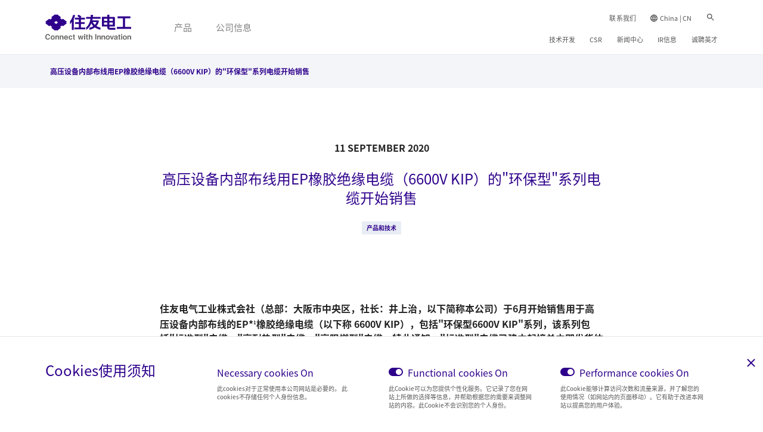

--- FILE ---
content_type: text/html; charset=UTF-8
request_url: https://sumitomoelectric.com/cn/press/2020/09/prs065
body_size: 18455
content:
<!DOCTYPE html>
<html lang="zh-hans" dir="ltr" prefix="og: https://ogp.me/ns#">
  <head>
    <meta charset="utf-8" />
<link rel="canonical" href="https://sumitomoelectric.com/cn/press/2020/09/prs065" />
<meta name="description" content="住友电工的新闻发布" />
<link rel="apple-touch-icon" href="/sites/default/files/2021-02/any_aspect_ln_port_fixed_width/apple-icon-60x60.png?60lT8uuDmNdpCAM8Pwd7DfqGCNQSjWTN=" />
<link rel="apple-touch-icon" sizes="72x72" href="/sites/default/files/2021-02/any_aspect_ln_port_fixed_width/apple-icon-72x72.png?c28yaiJOA_pCzO_UkIN6G2Q8b4a81X1N=" />
<link rel="apple-touch-icon" sizes="76x76" href="/sites/default/files/2021-02/any_aspect_ln_port_fixed_width/apple-icon-76x76.png?IrqvWnCN1zrqYDxjAZmA0Xh16bo1jI4T=" />
<link rel="apple-touch-icon" sizes="114x114" href="/sites/default/files/2021-02/any_aspect_ln_port_fixed_width/apple-icon-114x114.png?9dxBCELxEl1lSUYjSjb0Dbs0e_sR90yc=" />
<link rel="apple-touch-icon" sizes="120x120" href="/sites/default/files/2021-02/any_aspect_ln_port_fixed_width/apple-icon-120x120.png?k0a1wqqJqUuGPsGCrMh9Pyy_vgfE96ub=" />
<link rel="apple-touch-icon" sizes="144x144" href="/sites/default/files/2021-02/any_aspect_ln_port_fixed_width/apple-icon-144x144.png?hl0G9hfVRQzMOBQO0LlLDEu7qn__YjO6=" />
<link rel="apple-touch-icon" sizes="152x152" href="/sites/default/files/2021-02/any_aspect_ln_port_fixed_width/apple-icon-152x152.png?bqUCZkqRd7fxUzZBfsQOkDiJMXXPsuuF=" />
<link rel="apple-touch-icon" sizes="180x180" href="/sites/default/files/2021-02/any_aspect_ln_port_fixed_width/apple-icon-180x180.png?FuvpUjvmNJlckOoM2TBCl_luVq3OME_Q=" />
<link rel="apple-touch-icon-precomposed" href="/sites/default/files/2021-02/any_aspect_ln_port_fixed_width/apple-icon-57x57.png?ZZRRGGG4MjEgGkFOU_c7AmdbvxCLWx7o=" />
<link rel="apple-touch-icon-precomposed" sizes="72x72" href="/sites/default/files/2021-02/any_aspect_ln_port_fixed_width/apple-icon-72x72.png?c28yaiJOA_pCzO_UkIN6G2Q8b4a81X1N=" />
<link rel="apple-touch-icon-precomposed" sizes="76x76" href="/sites/default/files/2021-02/any_aspect_ln_port_fixed_width/apple-icon-76x76.png?IrqvWnCN1zrqYDxjAZmA0Xh16bo1jI4T=" />
<link rel="apple-touch-icon-precomposed" sizes="114x114" href="/sites/default/files/2021-02/any_aspect_ln_port_fixed_width/apple-icon-114x114.png?9dxBCELxEl1lSUYjSjb0Dbs0e_sR90yc=" />
<link rel="apple-touch-icon-precomposed" sizes="120x120" href="/sites/default/files/2021-02/any_aspect_ln_port_fixed_width/apple-icon-120x120.png?k0a1wqqJqUuGPsGCrMh9Pyy_vgfE96ub=" />
<link rel="apple-touch-icon-precomposed" sizes="144x144" href="/sites/default/files/2021-02/any_aspect_ln_port_fixed_width/apple-icon-144x144.png?hl0G9hfVRQzMOBQO0LlLDEu7qn__YjO6=" />
<link rel="apple-touch-icon-precomposed" sizes="152x152" href="/sites/default/files/2021-02/any_aspect_ln_port_fixed_width/apple-icon-152x152.png?bqUCZkqRd7fxUzZBfsQOkDiJMXXPsuuF=" />
<link rel="apple-touch-icon-precomposed" sizes="180x180" href="/sites/default/files/2021-02/any_aspect_ln_port_fixed_width/apple-icon-180x180.png?FuvpUjvmNJlckOoM2TBCl_luVq3OME_Q=" />
<meta property="og:site_name" content="Sumitomo Electric Industries, Ltd." />
<meta property="og:url" content="https://sumitomoelectric.com/cn/press/2020/09/prs065" />
<meta property="og:title" content="高压设备内部布线用EP橡胶绝缘电缆（6600V KIP）的&quot;环保型&quot;系列电缆开始销售 | Sumitomo Electric Industries, Ltd." />
<meta name="Generator" content="Drupal 9 (https://www.drupal.org)" />
<meta name="MobileOptimized" content="width" />
<meta name="HandheldFriendly" content="true" />
<meta name="viewport" content="width=device-width, initial-scale=1.0" />
<style>div#sliding-popup, div#sliding-popup .eu-cookie-withdraw-banner, .eu-cookie-withdraw-tab {background: #ffffff} div#sliding-popup.eu-cookie-withdraw-wrapper { background: transparent; } .eu-cookie-withdraw-tab { border-color: #2E008B;}</style>
<link rel="icon" href="/cn/sites/china/files/SEI_FavIcon.png" type="image/png" />
<link rel="alternate" hreflang="zh-hans" href="https://sumitomoelectric.com/cn/press/2020/09/prs065" />
<script src="/cn/sites/china/files/google_tag/gtm/google_tag.script.js?t5724j" defer></script>
<script>window.a2a_config=window.a2a_config||{};a2a_config.callbacks=[];a2a_config.overlays=[];a2a_config.templates={};</script>

    <meta name="viewport" content="width=device-width, initial-scale=1.0, user-scalable=no">
    <title>新闻发布｜住友电工</title>
    <link rel="stylesheet" media="all" href="/cn/sites/china/files/css/css_VjG9UsWDzuP-pxvsU5xbgzD2D9Oo69frUQyiBEk9QsY.css" />
<link rel="stylesheet" media="all" href="/cn/sites/china/files/css/css_2_EImvFMXFCCBk8Bkj3Ez2sL1nqd_ZvzfAChAR0_PlA.css" />

    <script src="//cdnjs.cloudflare.com/ajax/libs/js-polyfills/0.1.43/polyfill.js" nomodule></script>

  </head>
  <body>
            <noscript><iframe src="https://www.googletagmanager.com/ns.html?id=GTM-M2KQZDB" height="0" width="0" style="display:none;visibility:hidden"></iframe></noscript>
      <div class="dialog-off-canvas-main-canvas" data-off-canvas-main-canvas>
        <div>
    <nav role="navigation" aria-labelledby="block-seicn-headermenu-menu" id="block-seicn-headermenu" data-block-plugin-id="system_menu_block:o-header">
            
    

        <header class="o-header" role="banner">
	<div class="desktop-header d-md-none">
		<div class="container">
			<div class="header-row">
				<div class="o-header--logo d-flex align-items-center">
					<a href="/cn/" role="link" aria-label="Sumitomo Electric Industries, Ltd."><img src="/cn/sites/china/files/brand_mark_cn.svg" alt="Sumitomo Electric Industries, Ltd." aria-label="Sumitomo Electric Industries, Ltd." /></a>
				</div>
				<div class="o-header--nav">
					<div class="header-right d-flex align-items-center justify-content-between">
						<nav class="m-nav_main d-md-none" role="navigation">
	<ul>
					<li>
									<a href="/cn/all-products" class="a-link a-link--XLargePrimary a-link--XLargePrimary__nav device-desktop" target="" role="link" aria-label="产品" data-menutype="">产品</a>
	<a href="javascript:void(0);" class="a-link a-link--XLargePrimary a-link--XLargePrimary__nav device-tablet" target="" role="link" aria-label="产品" data-menutype="">产品</a>

									<div class="nav_main_Megamenu new_products_subMenu" id="products-mobile-megamenu">
			<div id="product-submenu" class='submenu-animation nav_main_Megamenu-Header  product-NavMenu'>
	<div class="container">
		<div class='m-nav-productlinkList'>
			<a href="javascript:void(0);" class='productClose'></a>
			<div class="row">
				<div class="col-3 col-xl-12">
					<div class="m-nav_sidebar">
						    <div class="a-headline a-headline--Large" data-titlecnt = "" >产品</div>
					</div>
				</div>
				<div class="col-9 col-xl-12">
					<div class="m-nav-productlinkList_wrap">
							<ul class="nav_link_items nav_internal_links">
					<li class='link-internal forward-navigation'>
					<a  href="" target="" role="link" title="按事业部门搜索 "  data-linktype="search-business-segment-menu" class="a-link a-link--Primary  a-link--Chevron ">按事业部门搜索 </a>
			</li>
					<li class='link-internal forward-navigation'>
					<a  href="" target="" role="link" title="按类别搜索"  data-linktype="search-by-material-menu" class="a-link a-link--Primary  a-link--Chevron ">按类别搜索</a>
			</li>
			</ul>
	<ul class="nav_link_items nav_external_links">
					<li class='link-external'>
					<a  href="/cn/all-products" target="" role="link" title="按拼音顺序搜索"  data-linktype="" class="a-link a-link--SmallPrimary  a-link--Internal ">按拼音顺序搜索</a>
			</li>
			</ul>
					</div>
				</div>
			</div>
		</div>
	</div>
</div> 
					<div id="search-by-material-menu" class='submenu-animation  product-subNavMenu'>
	<div class="container">
		<div class='m-nav-productlinkList'>
			<a href="javascript:void(0);" class='productClose'></a>
			<div class="row">
				<div class="col-3 col-xl-12">
					<div class="m-nav_sidebar d-md-none">
							<div   class='a-headline a-headline--Large'>按类别搜索</div>
													<a  href="javascript:void(0);" target="" role="link" aria-label="产品"   data-linktype="product-submenu"  class='a-link a-link--SmallSecondary a-link--Chevron back-navigation back-navigation-Herader'>产品</a>
					</div>
					<div class="m-nav_sidebar d-none d-md-block">
													<a  href="javascript:void(0);" target="" role="link" aria-label="产品"   data-linktype="product-submenu"  class='a-link a-link--SmallSecondary a-link--Chevron back-navigation back-navigation-Herader'>按类别搜索</a>
					</div>
				</div>
				<div class="col-9 col-xl-12">
					<div class="m-nav-linkList_wrap d-flex justify-content-lg-start">
										<div class="m-nav-linkList" data-titlelink="原材料">
			<div class="topLink">
										<a 
		 href="/cn/raw-materials" target="" role="link" aria-label="原材料"   class="a-link a-link--SmallPrimary  a-link--Internal">
					原材料
			</a>
							</div>
							<ul>
											<li>
								<a href="/cn/semiconductor" class="a-link a-link--SmallPrimary" target="" aria-label="半导体" role='link'>半导体</a>
						</li>
											<li>
								<a href="/cn/ptfe" class="a-link a-link--SmallPrimary" target="" aria-label="PTFE" role='link'>PTFE</a>
						</li>
											<li>
								<a href="/cn/plastics" class="a-link a-link--SmallPrimary" target="" aria-label="塑料制品" role='link'>塑料制品</a>
						</li>
											<li>
								<a href="/cn/metals-alloy" class="a-link a-link--SmallPrimary" target="" aria-label="金属和合金" role='link'>金属和合金</a>
						</li>
											<li>
								<a href="/cn/diamonds" class="a-link a-link--SmallPrimary" target="" aria-label="金刚石" role='link'>金刚石</a>
						</li>
									</ul>
					</div>
					<div class="m-nav-linkList" data-titlelink="部件">
			<div class="topLink">
										<a 
		 href="/cn/components" target="" role="link" aria-label="部件"   class="a-link a-link--SmallPrimary  a-link--Internal">
					部件
			</a>
							</div>
							<ul>
											<li>
								<a href="/cn/wires" class="a-link a-link--SmallPrimary" target="" aria-label="电线" role='link'>电线</a>
						</li>
											<li>
								<a href="/cn/tubes-tapes" class="a-link a-link--SmallPrimary" target="" aria-label="套管和胶带" role='link'>套管和胶带</a>
						</li>
											<li>
								<a href="/cn/optical-components" class="a-link a-link--SmallPrimary" target="" aria-label="光学部件" role='link'>光学部件</a>
						</li>
											<li>
								<a href="/cn/electrical-components" class="a-link a-link--SmallPrimary" target="" aria-label="电子部件" role='link'>电子部件</a>
						</li>
									</ul>
					</div>
					<div class="m-nav-linkList" data-titlelink="组件">
			<div class="topLink">
										<a 
		 href="/cn/module" target="" role="link" aria-label="组件"   class="a-link a-link--SmallPrimary  a-link--Internal">
					组件
			</a>
							</div>
							<ul>
											<li>
								<a href="/cn/products/poreflon" class="a-link a-link--SmallPrimary" target="" aria-label="水处理膜" role='link'>水处理膜</a>
						</li>
											<li>
								<a href="/cn/optical-modules" class="a-link a-link--SmallPrimary" target="" aria-label="光学模块" role='link'>光学模块</a>
						</li>
											<li>
								<a href="/cn/cables" class="a-link a-link--SmallPrimary" target="" aria-label="电缆" role='link'>电缆</a>
						</li>
									</ul>
					</div>
					<div class="m-nav-linkList" data-titlelink="终端产品">
			<div class="topLink">
										<a 
		 href="/cn/end-products" target="" role="link" aria-label="终端产品"   class="a-link a-link--SmallPrimary  a-link--Internal">
					终端产品
			</a>
							</div>
							<ul>
											<li>
								<a href="/cn/fusion-splicers-tools" class="a-link a-link--SmallPrimary" target="" aria-label="熔接机/工具" role='link'>熔接机/工具</a>
						</li>
											<li>
								<a href="/cn/cutting-tools" class="a-link a-link--SmallPrimary" target="" aria-label="切削工具" role='link'>切削工具</a>
						</li>
									</ul>
					</div>
					<div class="m-nav-linkList" data-titlelink="系统">
			<div class="topLink">
										<a 
		 href="/cn/systems" target="" role="link" aria-label="系统"   class="a-link a-link--SmallPrimary  a-link--Internal">
					系统
			</a>
							</div>
							<ul>
											<li>
								<a href="/cn/products/it-asset" class="a-link a-link--SmallPrimary" target="" aria-label="IT资产管理/安防对策" role='link'>IT资产管理/安防对策</a>
						</li>
									</ul>
					</div>
						</div>
				</div>
			</div>
		</div>
	</div>
</div>				<div id="search-business-segment-menu" class='submenu-animation  product-subNavMenu'>
	<div class="container">
		<div class='m-nav-productlinkList m-nav-productlinkList--Industries'>
			<a href="javascript:void(0);" class='productClose'></a>
			<div class="row">
				<div class="col-3 col-xl-12">
					<div class="m-nav_sidebar d-md-none">
							<div   class='a-headline a-headline--Large'>按事业部门搜索 </div>
													<a  href="javascript:void(0);" target="" role="link" aria-label="产品"   data-linktype="product-submenu"  class='a-link a-link--SmallSecondary a-link--Chevron back-navigation back-navigation-Herader'>产品</a>
					</div>
					<div class="m-nav_sidebar d-none d-md-block">
													<a  href="javascript:void(0);" target="" role="link" aria-label="产品"   data-linktype="product-submenu"  class='a-link a-link--SmallSecondary a-link--Chevron back-navigation back-navigation-Herader'>按事业部门搜索 </a>
					</div>
				</div>
				<div class="col-9 col-xl-12">
					<div class="m-nav-linkList_wrap m-nav-industries-linkList_wrap d-flex justify-content-between">
						<div class="row justify-content-lg-center">
					<div class="image_tile_small_wrap">
	<a href="/cn/environment-energy" role="link" aria-label="环境能源部门">
		<div class="m-image_tile--Small">
				
						<picture class="a-Device__Image__Srcset">
			<source media="all and (min-width: 1193px)" sizes="100vw" srcset="/cn/sites/china/files/styles/crop_sei_cp_312x312/public/2021-01/nav/img_tile_sm/Redox.jpg?h=caf43ae9&amp;amp;itok=S4_2YQlz 1x, /cn/sites/china/files/styles/crop_sei_cp_312x312/public/2021-01/nav/img_tile_sm/Redox.jpg?h=caf43ae9&amp;amp;itok=S4_2YQlz 2x" >
			<source media="all and (min-width: 1024px)" sizes="100vw" srcset="/cn/sites/china/files/styles/crop_sei_cp_312x312/public/2021-01/nav/img_tile_sm/Redox.jpg?h=caf43ae9&amp;amp;itok=S4_2YQlz 1x, /cn/sites/china/files/styles/crop_sei_cp_312x312/public/2021-01/nav/img_tile_sm/Redox.jpg?h=caf43ae9&amp;amp;itok=S4_2YQlz 2x" >
			<source media="all and (min-width: 767px)" sizes="100vw" srcset="/cn/sites/china/files/styles/crop_sei_cp_312x312/public/2021-01/nav/img_tile_sm/Redox.jpg?h=caf43ae9&amp;amp;itok=S4_2YQlz 1x, /cn/sites/china/files/styles/crop_sei_cp_312x312/public/2021-01/nav/img_tile_sm/Redox.jpg?h=caf43ae9&amp;amp;itok=S4_2YQlz 2x" >
			<source media="all and (min-width: 0px)" sizes="100vw" srcset="/cn/sites/china/files/styles/crop_sei_cp_312x312/public/2021-01/nav/img_tile_sm/Redox.jpg?h=caf43ae9&amp;amp;itok=S4_2YQlz 1x, /cn/sites/china/files/styles/crop_sei_cp_312x312/public/2021-01/nav/img_tile_sm/Redox.jpg?h=caf43ae9&amp;amp;itok=S4_2YQlz 2x" >
		<img src="/cn/sites/china/files/styles/crop_sei_cp_312x312/public/2021-01/nav/img_tile_sm/Redox.jpg?h=caf43ae9&amp;itok=S4_2YQlz" alt="Redox_Flow_Bettery" aria-label="Redox_Flow_Bettery"/>
	</picture>
		
			<div class="tileBlock__content">
				        <div class="a-subheadline a-subheadline--XSmall">环境能源部门</div>
			</div>
		</div>
	</a>
</div>
					<div class="image_tile_small_wrap">
	<a href="/cn/info-communications" role="link" aria-label="信息通信部门">
		<div class="m-image_tile--Small">
				
						<picture class="a-Device__Image__Srcset">
			<source media="all and (min-width: 1193px)" sizes="100vw" srcset="/cn/sites/china/files/styles/crop_sei_cp_312x312/public/2021-10/nav/img_tile_sm/Infocommunications.jpg?h=71a2d9c8&amp;amp;itok=NjXrT0Nb 1x, /cn/sites/china/files/styles/crop_sei_cp_312x312/public/2021-10/nav/img_tile_sm/Infocommunications.jpg?h=71a2d9c8&amp;amp;itok=NjXrT0Nb 2x" >
			<source media="all and (min-width: 1024px)" sizes="100vw" srcset="/cn/sites/china/files/styles/crop_sei_cp_312x312/public/2021-10/nav/img_tile_sm/Infocommunications.jpg?h=71a2d9c8&amp;amp;itok=NjXrT0Nb 1x, /cn/sites/china/files/styles/crop_sei_cp_312x312/public/2021-10/nav/img_tile_sm/Infocommunications.jpg?h=71a2d9c8&amp;amp;itok=NjXrT0Nb 2x" >
			<source media="all and (min-width: 767px)" sizes="100vw" srcset="/cn/sites/china/files/styles/crop_sei_cp_312x312/public/2021-10/nav/img_tile_sm/Infocommunications.jpg?h=71a2d9c8&amp;amp;itok=NjXrT0Nb 1x, /cn/sites/china/files/styles/crop_sei_cp_312x312/public/2021-10/nav/img_tile_sm/Infocommunications.jpg?h=71a2d9c8&amp;amp;itok=NjXrT0Nb 2x" >
			<source media="all and (min-width: 0px)" sizes="100vw" srcset="/cn/sites/china/files/styles/crop_sei_cp_312x312/public/2021-10/nav/img_tile_sm/Infocommunications.jpg?h=71a2d9c8&amp;amp;itok=NjXrT0Nb 1x, /cn/sites/china/files/styles/crop_sei_cp_312x312/public/2021-10/nav/img_tile_sm/Infocommunications.jpg?h=71a2d9c8&amp;amp;itok=NjXrT0Nb 2x" >
		<img src="/cn/sites/china/files/styles/crop_sei_cp_312x312/public/2021-10/nav/img_tile_sm/Infocommunications.jpg?h=71a2d9c8&amp;itok=NjXrT0Nb" alt="情報通信" aria-label="情報通信"/>
	</picture>
		
			<div class="tileBlock__content">
				        <div class="a-subheadline a-subheadline--XSmall">信息通信部门</div>
			</div>
		</div>
	</a>
</div>
					<div class="image_tile_small_wrap">
	<a href="/cn/automotive" role="link" aria-label="汽车部门">
		<div class="m-image_tile--Small">
				
						<picture class="a-Device__Image__Srcset">
			<source media="all and (min-width: 1193px)" sizes="100vw" srcset="/cn/sites/china/files/styles/crop_sei_cp_312x312/public/2020-12/nav/img_tile_sm/main_nav%20-%20industries%20-%20image%201.jpg?itok=8gepIIqZ 1x, /cn/sites/china/files/styles/crop_sei_cp_312x312/public/2020-12/nav/img_tile_sm/main_nav%20-%20industries%20-%20image%201.jpg?itok=8gepIIqZ 2x" >
			<source media="all and (min-width: 1024px)" sizes="100vw" srcset="/cn/sites/china/files/styles/crop_sei_cp_312x312/public/2020-12/nav/img_tile_sm/main_nav%20-%20industries%20-%20image%201.jpg?itok=8gepIIqZ 1x, /cn/sites/china/files/styles/crop_sei_cp_312x312/public/2020-12/nav/img_tile_sm/main_nav%20-%20industries%20-%20image%201.jpg?itok=8gepIIqZ 2x" >
			<source media="all and (min-width: 767px)" sizes="100vw" srcset="/cn/sites/china/files/styles/crop_sei_cp_312x312/public/2020-12/nav/img_tile_sm/main_nav%20-%20industries%20-%20image%201.jpg?itok=8gepIIqZ 1x, /cn/sites/china/files/styles/crop_sei_cp_312x312/public/2020-12/nav/img_tile_sm/main_nav%20-%20industries%20-%20image%201.jpg?itok=8gepIIqZ 2x" >
			<source media="all and (min-width: 0px)" sizes="100vw" srcset="/cn/sites/china/files/styles/crop_sei_cp_312x312/public/2020-12/nav/img_tile_sm/main_nav%20-%20industries%20-%20image%201.jpg?itok=8gepIIqZ 1x, /cn/sites/china/files/styles/crop_sei_cp_312x312/public/2020-12/nav/img_tile_sm/main_nav%20-%20industries%20-%20image%201.jpg?itok=8gepIIqZ 2x" >
		<img src="/cn/sites/china/files/styles/crop_sei_cp_312x312/public/2020-12/nav/img_tile_sm/main_nav%20-%20industries%20-%20image%201.jpg?itok=8gepIIqZ" alt="Automotive" aria-label="Automotive"/>
	</picture>
		
			<div class="tileBlock__content">
				        <div class="a-subheadline a-subheadline--XSmall">汽车部门</div>
			</div>
		</div>
	</a>
</div>
					<div class="image_tile_small_wrap">
	<a href="/cn/electronics" role="link" aria-label="电子部门">
		<div class="m-image_tile--Small">
				
						<picture class="a-Device__Image__Srcset">
			<source media="all and (min-width: 1193px)" sizes="100vw" srcset="/cn/sites/china/files/styles/crop_sei_cp_312x312/public/2021-10/nav/img_tile_sm/%E3%82%A8%E3%83%AC%E3%82%AF%E3%83%88%E3%83%AD%E3%83%8B%E3%82%AF%E3%82%B9%E4%BA%8B%E6%A5%AD.jpg?itok=nEkmsmtf 1x, /cn/sites/china/files/styles/crop_sei_cp_312x312/public/2021-10/nav/img_tile_sm/%E3%82%A8%E3%83%AC%E3%82%AF%E3%83%88%E3%83%AD%E3%83%8B%E3%82%AF%E3%82%B9%E4%BA%8B%E6%A5%AD.jpg?itok=nEkmsmtf 2x" >
			<source media="all and (min-width: 1024px)" sizes="100vw" srcset="/cn/sites/china/files/styles/crop_sei_cp_312x312/public/2021-10/nav/img_tile_sm/%E3%82%A8%E3%83%AC%E3%82%AF%E3%83%88%E3%83%AD%E3%83%8B%E3%82%AF%E3%82%B9%E4%BA%8B%E6%A5%AD.jpg?itok=nEkmsmtf 1x, /cn/sites/china/files/styles/crop_sei_cp_312x312/public/2021-10/nav/img_tile_sm/%E3%82%A8%E3%83%AC%E3%82%AF%E3%83%88%E3%83%AD%E3%83%8B%E3%82%AF%E3%82%B9%E4%BA%8B%E6%A5%AD.jpg?itok=nEkmsmtf 2x" >
			<source media="all and (min-width: 767px)" sizes="100vw" srcset="/cn/sites/china/files/styles/crop_sei_cp_312x312/public/2021-10/nav/img_tile_sm/%E3%82%A8%E3%83%AC%E3%82%AF%E3%83%88%E3%83%AD%E3%83%8B%E3%82%AF%E3%82%B9%E4%BA%8B%E6%A5%AD.jpg?itok=nEkmsmtf 1x, /cn/sites/china/files/styles/crop_sei_cp_312x312/public/2021-10/nav/img_tile_sm/%E3%82%A8%E3%83%AC%E3%82%AF%E3%83%88%E3%83%AD%E3%83%8B%E3%82%AF%E3%82%B9%E4%BA%8B%E6%A5%AD.jpg?itok=nEkmsmtf 2x" >
			<source media="all and (min-width: 0px)" sizes="100vw" srcset="/cn/sites/china/files/styles/crop_sei_cp_312x312/public/2021-10/nav/img_tile_sm/%E3%82%A8%E3%83%AC%E3%82%AF%E3%83%88%E3%83%AD%E3%83%8B%E3%82%AF%E3%82%B9%E4%BA%8B%E6%A5%AD.jpg?itok=nEkmsmtf 1x, /cn/sites/china/files/styles/crop_sei_cp_312x312/public/2021-10/nav/img_tile_sm/%E3%82%A8%E3%83%AC%E3%82%AF%E3%83%88%E3%83%AD%E3%83%8B%E3%82%AF%E3%82%B9%E4%BA%8B%E6%A5%AD.jpg?itok=nEkmsmtf 2x" >
		<img src="/cn/sites/china/files/styles/crop_sei_cp_312x312/public/2021-10/nav/img_tile_sm/%E3%82%A8%E3%83%AC%E3%82%AF%E3%83%88%E3%83%AD%E3%83%8B%E3%82%AF%E3%82%B9%E4%BA%8B%E6%A5%AD.jpg?itok=nEkmsmtf" alt="エレクトロニクス事業" aria-label="エレクトロニクス事業"/>
	</picture>
		
			<div class="tileBlock__content">
				        <div class="a-subheadline a-subheadline--XSmall">电子部门</div>
			</div>
		</div>
	</a>
</div>
					<div class="image_tile_small_wrap">
	<a href="/cn/industrial-materials" role="link" aria-label="产业原材料部门">
		<div class="m-image_tile--Small">
				
						<picture class="a-Device__Image__Srcset">
			<source media="all and (min-width: 1193px)" sizes="100vw" srcset="/cn/sites/china/files/styles/crop_sei_cp_312x312/public/2021-10/nav/img_tile_sm/Industrial%20materials.jpg?itok=EtO5McHZ 1x, /cn/sites/china/files/styles/crop_sei_cp_312x312/public/2021-10/nav/img_tile_sm/Industrial%20materials.jpg?itok=EtO5McHZ 2x" >
			<source media="all and (min-width: 1024px)" sizes="100vw" srcset="/cn/sites/china/files/styles/crop_sei_cp_312x312/public/2021-10/nav/img_tile_sm/Industrial%20materials.jpg?itok=EtO5McHZ 1x, /cn/sites/china/files/styles/crop_sei_cp_312x312/public/2021-10/nav/img_tile_sm/Industrial%20materials.jpg?itok=EtO5McHZ 2x" >
			<source media="all and (min-width: 767px)" sizes="100vw" srcset="/cn/sites/china/files/styles/crop_sei_cp_312x312/public/2021-10/nav/img_tile_sm/Industrial%20materials.jpg?itok=EtO5McHZ 1x, /cn/sites/china/files/styles/crop_sei_cp_312x312/public/2021-10/nav/img_tile_sm/Industrial%20materials.jpg?itok=EtO5McHZ 2x" >
			<source media="all and (min-width: 0px)" sizes="100vw" srcset="/cn/sites/china/files/styles/crop_sei_cp_312x312/public/2021-10/nav/img_tile_sm/Industrial%20materials.jpg?itok=EtO5McHZ 1x, /cn/sites/china/files/styles/crop_sei_cp_312x312/public/2021-10/nav/img_tile_sm/Industrial%20materials.jpg?itok=EtO5McHZ 2x" >
		<img src="/cn/sites/china/files/styles/crop_sei_cp_312x312/public/2021-10/nav/img_tile_sm/Industrial%20materials.jpg?itok=EtO5McHZ" alt="産業素材" aria-label="産業素材"/>
	</picture>
		
			<div class="tileBlock__content">
				        <div class="a-subheadline a-subheadline--XSmall">产业原材料部门</div>
			</div>
		</div>
	</a>
</div>
	</div>
					</div>
				</div>
			</div>
		</div>
	</div>
</div>	</div>				
							</li>
					<li>
									<a href="/cn/company" class="a-link a-link-- a-link--XLargePrimary__nav device-desktop" target="" role="link" aria-label="公司信息" data-menutype="">公司信息</a>
	<a href="javascript:void(0);" class="a-link a-link-- a-link--XLargePrimary__nav device-tablet" target="" role="link" aria-label="公司信息" data-menutype="">公司信息</a>

				
														<div class="nav_main_subMenu company_subMenu">
	<div class="container">
		<div class="row">
			<div class="col-3 d-xl-none">
				<div class="m-nav_sidebar">
			    <div class="a-headline a-headline--Large" data-titlecnt = "" >公司信息</div>
									<a 
		 href="/cn/company" target="" role="link" aria-label="了解更多关于住友电工的信息"   class="a-link a-link--SmallPrimary  a-link--Internal">
					了解更多关于住友电工的信息
			</a>
	</div>
			</div>
			<div class="col-9 col-xl-12">
				<div class="m-nav-liskList_wrap d-flex justify-content-between justify-content-lg-start">
						<div class="m-nav-linkList">
								<div class="topLink">
				<a 
		 href="/cn/company" target="" role="link" aria-label="公司信息首页"   class="a-link a-link--SmallPrimary  a-link--Internal">
					公司信息首页
			</a>
	</div>
										<ul>
			<li>
				<a href="/cn/company/profile" class="a-link a-link--SmallPrimary" target="" aria-label="公司简介" role='link'>公司简介</a>
		</li>
			<li>
				<a href="/cn/company/history" class="a-link a-link--SmallPrimary" target="" aria-label="历史沿革" role='link'>历史沿革</a>
		</li>
			<li>
				<a href="/cn/company/vision" class="a-link a-link--SmallPrimary" target="" aria-label="住友电工集团经营理念" role='link'>住友电工集团经营理念</a>
		</li>
			<li>
				<a href="/cn/company/brand-corporate-identity" class="a-link a-link--SmallPrimary" target="" aria-label="品牌和企业形象" role='link'>品牌和企业形象</a>
		</li>
	</ul>
			</div>
	<div class="m-nav-linkList">
								<div class="topLink">
				<a 
		 href="/cn/company/management" target="" role="link" aria-label="事业体制"   class="a-link a-link--SmallPrimary  a-link--Internal">
					事业体制
			</a>
	</div>
										<ul>
			<li>
				<a href="/cn/company/presidents-message" class="a-link a-link--SmallPrimary" target="" aria-label="社长致辞" role='link'>社长致辞</a>
		</li>
			<li>
				<a href="/cn/company/management" class="a-link a-link--SmallPrimary" target="" aria-label="领导一览" role='link'>领导一览</a>
		</li>
	</ul>
			</div>
	<div class="m-nav-linkList">
								<div class="topLink">
				<a 
		 href="/cn/company/strategy-governance" target="" role="link" aria-label="企业战略与管理"   class="a-link a-link--SmallPrimary  a-link--Internal">
					企业战略与管理
			</a>
	</div>
										<ul>
			<li>
				<a href="/cn/company/gec" class="a-link a-link--SmallPrimary" target="" aria-label="关于Glorious Excellent Company" role='link'>关于Glorious Excellent Company</a>
		</li>
			<li>
				<a href="/cn/company/segvision2030" class="a-link a-link--SmallPrimary" target="" aria-label="长期蓝图「住友电工集团2030蓝图」" role='link'>长期蓝图「住友电工集团2030蓝图」</a>
		</li>
			<li>
				<a href="/cn/company/segmid-term2025" class="a-link a-link--SmallPrimary" target="" aria-label="中期经营计划2025" role='link'>中期经营计划2025</a>
		</li>
			<li>
				<a href="/cn/company/governance" class="a-link a-link--SmallPrimary" target="" aria-label="公司统管" role='link'>公司统管</a>
		</li>
	</ul>
			</div>
	<div class="m-nav-linkList">
								<div class="topLink">
				<a 
		 href="/cn/company/get-in-touch" target="" role="link" aria-label="联系我们"   class="a-link a-link--SmallPrimary  a-link--Internal">
					联系我们
			</a>
	</div>
										<ul>
			<li>
				<a href="/cn/insight" class="a-link a-link--SmallPrimary" target="" aria-label="发现！住友电工" role='link'>发现！住友电工</a>
		</li>
			<li>
				<a href="https://sumitomoelectric.com/company/office_group_companies" class="a-link a-link--SmallPrimary" target="_blank" aria-label="生产销售网点（英文网站） " role='link'>生产销售网点（英文网站） </a>
		</li>
			<li>
				<a href="/cn/company/compliance-hotlines" class="a-link a-link--SmallPrimary" target="" aria-label="合规咨询、申报窗口" role='link'>合规咨询、申报窗口</a>
		</li>
	</ul>
			</div>
				</div>
			</div>
			<div class="col-12 d-none d-xl-block">
				<div class="tab-bottomLink">
						<a 
		 href="/cn/company" target="" role="link" aria-label="了解更多关于住友电工的信息"   class="a-link a-link--SmallPrimary  a-link--Internal">
					了解更多关于住友电工的信息
			</a>
				</div>
			</div>
		</div>
	</div>
</div>
							</li>
			</ul>
</nav>						<div class="header-right-links">
							<div class="header-right-top d-flex align-items-center justify-content-end">
								<div class="nav-top-right d-xl-none">
									<div class="m-headerRightTop--nav">
    <ul>
                    <li>
                	<a 
		 href="/cn/contact-us" target="" role="link" aria-label="联系我们"   class="a-link a-link--XSmallPrimary  ">
					联系我们
			</a>
            </li>
                    <li>
                	<a 
		 href="/cn/regional-site" target="" role="link" aria-label="China | CN"   class="a-link a-link--XSmallPrimary a-link--Global ">
					China | CN
			</a>
            </li>
            </ul>
</div>
								</div>
																<div class="desktop-search-form d-md-none">
		<span class="search-icon"></span>
	<div class="search-input">
		<div class="container">
			<div class="position-relative">
									<span class="search-icon-ipad"></span>
					<form name="form001" action="https://sumitomoelectric.com/qss/servlet/qss" method="get" class="search">
						<input type="text" placeholder="Search by Keywords, Products or Industries"  name="key" aria-label="SEI">
			                			                    			                        <input type="hidden" name="command" value="search"/>
			                    			                        <input type="hidden" name="mode" value="cn"/>
			                    			                					</form>
								<span class="search-close"></span>
			</div>
		</div>
	</div>
</div>

								<a href="javascript:void(0);" class="hamburger-tab-menu d-none d-xl-block d-md-none" role="link" aria-label="Hamburger Menu">
    <span></span>
    <span></span>
    <span></span>
</a>
							</div>
							<div class="m-header_right_nav">
        <div class='container'>
                <div class="header-bottom_nav d-xl-inline-block d-lg-block">
                <ul class="d-flex d-lg-none">
                                                                <li>
                                          	<a href="/cn/rd" class="a-link a-link--XSmallPrimary removeSecNavLink" target="" aria-label="技术开发" role='link'>技术开发</a>
                                                              <div class="m-nav-LinkList-MegaMenu">
    <div class="container">
        <div class="close-sidebar d-xl-none d-block"></div>
        <div class="row">
            <div class="col-3 d-xl-none">
                <div class="m-nav_sidebar">
                                                <div class="a-headline a-headline--Large" data-titlecnt = "" >技术开发</div>
                                    </div>
            </div>
                        <div class="col-9 col-xl-12">
                <div class="m-nav-liskList_wrap d-flex">
                    				<div class="m-nav-LinkList" data-titlelink="技术杂志">
			<div class="m-nav-LinkList--Titile">
										<a 
		 href="https://sumitomoelectric.com/rd/technical-reviews/all" target="_blank" role="link" aria-label="技术杂志"   class="a-link a-link--SmallPrimary  a-link--Internal">
					技术杂志
			</a>
							</div>
							<ul class="m-nav-LinkList--Links">
											<li>
								<a href="https://sumitomoelectric.com/rd/technical-reviews/all" class="a-link a-link--SmallPrimary" target="_blank" aria-label="住友电工技术杂志" role='link'>住友电工技术杂志</a>
						</li>
									</ul>
					</div>
					<div class="m-nav-LinkList" data-titlelink="研发体制">
			<div class="m-nav-LinkList--Titile">
										<a 
		 href="https://sumitomoelectric.com/cn/rd" target="_blank" role="link" aria-label="研发体制"   class="a-link a-link--SmallPrimary  a-link--Internal">
					研发体制
			</a>
							</div>
							<ul class="m-nav-LinkList--Links">
																		<li>
									<a href="https://sumitomoelectric.com/rd/information-network-rd-center" class="a-link a-link--SmallPrimary" target="_blank" aria-label="信息通信与社会系统研究开发中心" role='link'>信息通信与社会系统研究开发中心</a>
							</li>
																								<li>
									<a href="https://sumitomoelectric.com/rd/iot-rd-center" class="a-link a-link--SmallPrimary" target="_blank" aria-label="IoT研究开发中心" role='link'>IoT研究开发中心</a>
							</li>
																								<li>
									<a href="https://sumitomoelectric.com/rd/analysis-technology-research-center" class="a-link a-link--SmallPrimary" target="_blank" aria-label="分析技术研究中心" role='link'>分析技术研究中心</a>
							</li>
																								<li>
									<a href="https://sumitomoelectric.com/rd/advanced-materials-laboratory" class="a-link a-link--SmallPrimary" target="_blank" aria-label="高级材料研究所" role='link'>高级材料研究所</a>
							</li>
																								<li>
									<a href="https://sumitomoelectric.com/rd/energy-and-electronics-materials-laboratory" class="a-link a-link--SmallPrimary" target="_blank" aria-label="能源与电子材料研究所" role='link'>能源与电子材料研究所</a>
							</li>
																								<li>
									<a href="https://sumitomoelectric.com/rd/optical-communications-laboratory" class="a-link a-link--SmallPrimary" target="_blank" aria-label="光通信研究所" role='link'>光通信研究所</a>
							</li>
																								<li>
									<a href="https://sumitomoelectric.com/rd/transmission-devices-laboratory" class="a-link a-link--SmallPrimary" target="_blank" aria-label="传输器件研究所" role='link'>传输器件研究所</a>
							</li>
																																																																						</ul>
					</div>
		<div class="m-nav-LinkList" data-titlelink="研发体制">
			<div class="m-nav-LinkList--No-Titile"></div>
							<ul class="m-nav-LinkList--Links">
																																																																																															<li>
									<a href="https://sumitomoelectric.com/rd/power-device-development-division" class="a-link a-link--SmallPrimary" target="_blank" aria-label="功率器件开发部" role='link'>功率器件开发部</a>
							</li>
																								<li>
									<a href="https://sumitomoelectric.com/rd/cyber-security-rd-office" class="a-link a-link--SmallPrimary" target="_blank" aria-label="网络安全研究开发室" role='link'>网络安全研究开发室</a>
							</li>
																								<li>
									<a href="https://sumitomoelectric.com/rd/frontier-technologies-laboratory" class="a-link a-link--SmallPrimary" target="_blank" aria-label="新领域技术研究所" role='link'>新领域技术研究所</a>
							</li>
																								<li>
									<a href="https://sumitomoelectric.com/rd/rd-planning-administration-division-innovation-core-sei-inc-ics" class="a-link a-link--SmallPrimary" target="_blank" aria-label="研究企划业务部" role='link'>研究企划业务部</a>
							</li>
																								<li>
									<a href="https://www.autonetworks.co.jp/en/" class="a-link a-link--SmallPrimary" target="_blank" aria-label="株式会社AutoNetwork技术研究所" role='link'>株式会社AutoNetwork技术研究所</a>
							</li>
															</ul>
					</div>
	                </div>
            </div>
                    </div>
    </div>
</div>
                                        </li>
                                                        <li>
                                          	<a href="/cn/csr" class="a-link a-link--XSmallPrimary removeSecNavLink" target="" aria-label="CSR" role='link'>CSR</a>
                                                              <div class="m-nav-LinkList-MegaMenu">
    <div class="container">
        <div class="close-sidebar d-xl-none d-block"></div>
        <div class="row">
            <div class="col-3 d-xl-none">
                <div class="m-nav_sidebar">
                                                <div class="a-headline a-headline--Large" data-titlecnt = "" >CSR</div>
                                    </div>
            </div>
                        <div class="col-9 col-xl-12">
                <div class="m-nav-liskList_wrap d-flex">
                    				<div class="m-nav-LinkList" data-titlelink="csr的基本思想">
			<div class="m-nav-LinkList--Titile">
										<a 
		 href="/cn/csr/policy" target="" role="link" aria-label="CSR的基本思想"   class="a-link a-link--SmallPrimary  a-link--Internal">
					CSR的基本思想
			</a>
							</div>
					</div>
					<div class="m-nav-LinkList" data-titlelink="csr重点领域">
			<div class="m-nav-LinkList--Titile">
										<a 
		 href="/cn/csr/theme" target="" role="link" aria-label="CSR重点领域"   class="a-link a-link--SmallPrimary  a-link--Internal">
					CSR重点领域
			</a>
							</div>
					</div>
					<div class="m-nav-LinkList" data-titlelink="利益相关者交流会">
			<div class="m-nav-LinkList--Titile">
										<a 
		 href="/cn/csr/dialog" target="" role="link" aria-label="利益相关者交流会"   class="a-link a-link--SmallPrimary  a-link--Internal">
					利益相关者交流会
			</a>
							</div>
					</div>
					<div class="m-nav-LinkList" data-titlelink="公司统管">
			<div class="m-nav-LinkList--Titile">
										<a 
		 href="/cn/company/governance" target="" role="link" aria-label="公司统管"   class="a-link a-link--SmallPrimary  a-link--Internal">
					公司统管
			</a>
							</div>
					</div>
					<div class="m-nav-LinkList" data-titlelink="风险管理">
			<div class="m-nav-LinkList--Titile">
										<a 
		 href="/cn/csr/risk" target="" role="link" aria-label="风险管理"   class="a-link a-link--SmallPrimary  a-link--Internal">
					风险管理
			</a>
							</div>
					</div>
					<div class="m-nav-LinkList" data-titlelink="合规守法">
			<div class="m-nav-LinkList--Titile">
										<a 
		 href="/cn/csr/compliance" target="" role="link" aria-label="合规守法"   class="a-link a-link--SmallPrimary  a-link--Internal">
					合规守法
			</a>
							</div>
					</div>
					<div class="m-nav-LinkList" data-titlelink="信息披露">
			<div class="m-nav-LinkList--Titile">
										<a 
		 href="/cn/csr/disclosure" target="" role="link" aria-label="信息披露"   class="a-link a-link--SmallPrimary  a-link--Internal">
					信息披露
			</a>
							</div>
					</div>
					<div class="m-nav-LinkList" data-titlelink="指南下载">
			<div class="m-nav-LinkList--Titile">
										<a 
		 href="/cn/csr/guideline" target="" role="link" aria-label="指南下载"   class="a-link a-link--SmallPrimary  a-link--Internal">
					指南下载
			</a>
							</div>
					</div>
					<div class="m-nav-LinkList" data-titlelink="环境相关措施">
			<div class="m-nav-LinkList--Titile">
										<a 
		 href="/cn/csr/environment" target="" role="link" aria-label="环境相关措施"   class="a-link a-link--SmallPrimary  a-link--Internal">
					环境相关措施
			</a>
							</div>
					</div>
					<div class="m-nav-LinkList" data-titlelink="社会性相关措施">
			<div class="m-nav-LinkList--Titile">
										<a 
		 href="/cn/csr/sociality" target="" role="link" aria-label="社会性相关措施"   class="a-link a-link--SmallPrimary  a-link--Internal">
					社会性相关措施
			</a>
							</div>
					</div>
					<div class="m-nav-LinkList" data-titlelink="csr-book">
			<div class="m-nav-LinkList--Titile">
										<a 
		 href="/cn/csr-reports" target="" role="link" aria-label="CSR BOOK"   class="a-link a-link--SmallPrimary  a-link--Internal">
					CSR BOOK
			</a>
							</div>
					</div>
	                </div>
            </div>
                    </div>
    </div>
</div>
                                        </li>
                                                        <li>
                                          	<a href="/cn/publications" class="a-link a-link--XSmallPrimary removeSecNavLink" target="" aria-label="新闻中心" role='link'>新闻中心</a>
                                                              <div class="m-nav-LinkList-MegaMenu">
    <div class="container">
        <div class="close-sidebar d-xl-none d-block"></div>
        <div class="row">
            <div class="col-3 d-xl-none">
                <div class="m-nav_sidebar">
                                                <div class="a-headline a-headline--Large" data-titlecnt = "" >新闻中心</div>
                                    </div>
            </div>
                        <div class="col-9 col-xl-12">
                <div class="m-nav-liskList_wrap d-flex">
                    				<div class="m-nav-LinkList" data-titlelink="信息和新闻发布">
			<div class="m-nav-LinkList--Titile">
										<a 
		 href="/cn/pr-news-articles" target="" role="link" aria-label="信息和新闻发布"   class="a-link a-link--SmallPrimary  a-link--Internal">
					信息和新闻发布
			</a>
							</div>
					</div>
					<div class="m-nav-LinkList" data-titlelink="住友电工集团・开创未来电子季刊《id》">
			<div class="m-nav-LinkList--Titile">
										<a 
		 href="/cn/id" target="" role="link" aria-label="住友电工集团・开创未来电子季刊《id》"   class="a-link a-link--SmallPrimary  a-link--Internal">
					住友电工集团・开创未来电子季刊《id》
			</a>
							</div>
					</div>
					<div class="m-nav-LinkList" data-titlelink="社长博客">
			<div class="m-nav-LinkList--Titile">
										<a 
		 href="https://sumitomoelectric.com/president" target="_blank" role="link" aria-label="社长博客"   class="a-link a-link--SmallPrimary  a-link--Internal">
					社长博客
			</a>
							</div>
					</div>
					<div class="m-nav-LinkList" data-titlelink="住友电工技术论文集">
			<div class="m-nav-LinkList--Titile">
										<a 
		 href="https://sumitomoelectric.com/rd/technical-reviews/all" target="_blank" role="link" aria-label="住友电工技术论文集"   class="a-link a-link--SmallPrimary  a-link--Internal">
					住友电工技术论文集
			</a>
							</div>
					</div>
	                </div>
            </div>
                    </div>
    </div>
</div>
                                        </li>
                                                        <li>
                                          	<a href="/cn/ir" class="a-link a-link--XSmallPrimary removeSecNavLink" target="" aria-label="IR信息" role='link'>IR信息</a>
                                                              <div class="m-nav-LinkList-MegaMenu">
    <div class="container">
        <div class="close-sidebar d-xl-none d-block"></div>
        <div class="row">
            <div class="col-3 d-xl-none">
                <div class="m-nav_sidebar">
                                                <div class="a-headline a-headline--Large" data-titlecnt = "" >IR信息</div>
                                    </div>
            </div>
                        <div class="col-9 col-xl-12">
                <div class="m-nav-liskList_wrap d-flex">
                    				<div class="m-nav-LinkList" data-titlelink="股票信息">
			<div class="m-nav-LinkList--Titile">
										<a 
		 href="https://sumitomoelectric.com/ir/stock-info" target="_blank" role="link" aria-label="股票信息"   class="a-link a-link--SmallPrimary  a-link--Internal">
					股票信息
			</a>
							</div>
					</div>
					<div class="m-nav-LinkList" data-titlelink="ir资料室">
			<div class="m-nav-LinkList--Titile">
										<a 
		 href="/cn/ir/library" target="" role="link" aria-label="IR资料室"   class="a-link a-link--SmallPrimary  a-link--Internal">
					IR资料室
			</a>
							</div>
					</div>
					<div class="m-nav-LinkList" data-titlelink="财务信息">
			<div class="m-nav-LinkList--Titile">
										<a 
		 href="/cn/ir/highlights" target="" role="link" aria-label="财务信息"   class="a-link a-link--SmallPrimary  a-link--Internal">
					财务信息
			</a>
							</div>
					</div>
					<div class="m-nav-LinkList" data-titlelink="ir日历">
			<div class="m-nav-LinkList--Titile">
										<a 
		 href="https://sumitomoelectric.com/ir/calendar" target="_blank" role="link" aria-label="IR日历"   class="a-link a-link--SmallPrimary  a-link--Internal">
					IR日历
			</a>
							</div>
					</div>
					<div class="m-nav-LinkList" data-titlelink="常见问题解答">
			<div class="m-nav-LinkList--Titile">
										<a 
		 href="/cn/ir/faq" target="" role="link" aria-label="常见问题解答"   class="a-link a-link--SmallPrimary  a-link--Internal">
					常见问题解答
			</a>
							</div>
					</div>
					<div class="m-nav-LinkList" data-titlelink="关于未来预测信息的注意事项">
			<div class="m-nav-LinkList--Titile">
										<a 
		 href="/cn/ir/caution" target="" role="link" aria-label="关于未来预测信息的注意事项"   class="a-link a-link--SmallPrimary  a-link--Internal">
					关于未来预测信息的注意事项
			</a>
							</div>
					</div>
	                </div>
            </div>
                    </div>
    </div>
</div>
                                        </li>
                                                        <li>
                                          	<a href="/cn/career" class="a-link a-link--XSmallPrimary removeSecNavLink" target="" aria-label="诚聘英才" role='link'>诚聘英才</a>
                                                              <div class="m-nav-LinkList-MegaMenu">
    <div class="container">
        <div class="close-sidebar d-xl-none d-block"></div>
        <div class="row">
            <div class="col-3 d-xl-none">
                <div class="m-nav_sidebar">
                                                <div class="a-headline a-headline--Large" data-titlecnt = "" >诚聘英才</div>
                                    </div>
            </div>
                        <div class="col-9 col-xl-12">
                <div class="m-nav-liskList_wrap d-flex">
                    				<div class="m-nav-LinkList" data-titlelink="就业机会（中国）">
			<div class="m-nav-LinkList--Titile">
										<a 
		 href="https://www.sumitomoelect.cn/zhaopin/index.html" target="_blank" role="link" aria-label="就业机会（中国）"   class="a-link a-link--SmallPrimary  a-link--Internal">
					就业机会（中国）
			</a>
							</div>
					</div>
					<div class="m-nav-LinkList" data-titlelink="就业机会（全球）">
			<div class="m-nav-LinkList--Titile">
										<a 
		 href="https://sumitomoelectric.com/careers/job-opportunities" target="_blank" role="link" aria-label="就业机会（全球）"   class="a-link a-link--SmallPrimary  a-link--Internal">
					就业机会（全球）
			</a>
							</div>
					</div>
					<div class="m-nav-LinkList" data-titlelink="实习">
			<div class="m-nav-LinkList--Titile">
										<a 
		 href="/cn/careers/global-internship/2020" target="" role="link" aria-label="实习"   class="a-link a-link--SmallPrimary  a-link--Internal">
					实习
			</a>
							</div>
					</div>
	                </div>
            </div>
                    </div>
    </div>
</div>
                                        </li>
                                </ul>
                <ul class="d-none d-lg-flex">
                                                                                    <li>
                                          	<a href="javascript:void(0);" class="a-link a-link--XSmallPrimary removeSecNavLink" target="" aria-label="技术开发" role='link'>技术开发</a>
                                                              <div class="m-nav-LinkList-MegaMenu">
    <div class="container">
        <div class="close-sidebar d-xl-none d-block"></div>
        <div class="row">
            <div class="col-3 d-xl-none">
                <div class="m-nav_sidebar">
                                                <div class="a-headline a-headline--Large" data-titlecnt = "" >技术开发</div>
                                    </div>
            </div>
                        <div class="col-9 col-xl-12">
                <div class="m-nav-liskList_wrap d-flex">
                    				<div class="m-nav-LinkList" data-titlelink="技术杂志">
			<div class="m-nav-LinkList--Titile">
										<a 
		 href="https://sumitomoelectric.com/rd/technical-reviews/all" target="_blank" role="link" aria-label="技术杂志"   class="a-link a-link--SmallPrimary  a-link--Internal">
					技术杂志
			</a>
							</div>
							<ul class="m-nav-LinkList--Links">
											<li>
								<a href="https://sumitomoelectric.com/rd/technical-reviews/all" class="a-link a-link--SmallPrimary" target="_blank" aria-label="住友电工技术杂志" role='link'>住友电工技术杂志</a>
						</li>
									</ul>
					</div>
					<div class="m-nav-LinkList" data-titlelink="研发体制">
			<div class="m-nav-LinkList--Titile">
										<a 
		 href="https://sumitomoelectric.com/cn/rd" target="_blank" role="link" aria-label="研发体制"   class="a-link a-link--SmallPrimary  a-link--Internal">
					研发体制
			</a>
							</div>
							<ul class="m-nav-LinkList--Links">
																		<li>
									<a href="https://sumitomoelectric.com/rd/information-network-rd-center" class="a-link a-link--SmallPrimary" target="_blank" aria-label="信息通信与社会系统研究开发中心" role='link'>信息通信与社会系统研究开发中心</a>
							</li>
																								<li>
									<a href="https://sumitomoelectric.com/rd/iot-rd-center" class="a-link a-link--SmallPrimary" target="_blank" aria-label="IoT研究开发中心" role='link'>IoT研究开发中心</a>
							</li>
																								<li>
									<a href="https://sumitomoelectric.com/rd/analysis-technology-research-center" class="a-link a-link--SmallPrimary" target="_blank" aria-label="分析技术研究中心" role='link'>分析技术研究中心</a>
							</li>
																								<li>
									<a href="https://sumitomoelectric.com/rd/advanced-materials-laboratory" class="a-link a-link--SmallPrimary" target="_blank" aria-label="高级材料研究所" role='link'>高级材料研究所</a>
							</li>
																								<li>
									<a href="https://sumitomoelectric.com/rd/energy-and-electronics-materials-laboratory" class="a-link a-link--SmallPrimary" target="_blank" aria-label="能源与电子材料研究所" role='link'>能源与电子材料研究所</a>
							</li>
																								<li>
									<a href="https://sumitomoelectric.com/rd/optical-communications-laboratory" class="a-link a-link--SmallPrimary" target="_blank" aria-label="光通信研究所" role='link'>光通信研究所</a>
							</li>
																								<li>
									<a href="https://sumitomoelectric.com/rd/transmission-devices-laboratory" class="a-link a-link--SmallPrimary" target="_blank" aria-label="传输器件研究所" role='link'>传输器件研究所</a>
							</li>
																																																																						</ul>
					</div>
		<div class="m-nav-LinkList" data-titlelink="研发体制">
			<div class="m-nav-LinkList--No-Titile"></div>
							<ul class="m-nav-LinkList--Links">
																																																																																															<li>
									<a href="https://sumitomoelectric.com/rd/power-device-development-division" class="a-link a-link--SmallPrimary" target="_blank" aria-label="功率器件开发部" role='link'>功率器件开发部</a>
							</li>
																								<li>
									<a href="https://sumitomoelectric.com/rd/cyber-security-rd-office" class="a-link a-link--SmallPrimary" target="_blank" aria-label="网络安全研究开发室" role='link'>网络安全研究开发室</a>
							</li>
																								<li>
									<a href="https://sumitomoelectric.com/rd/frontier-technologies-laboratory" class="a-link a-link--SmallPrimary" target="_blank" aria-label="新领域技术研究所" role='link'>新领域技术研究所</a>
							</li>
																								<li>
									<a href="https://sumitomoelectric.com/rd/rd-planning-administration-division-innovation-core-sei-inc-ics" class="a-link a-link--SmallPrimary" target="_blank" aria-label="研究企划业务部" role='link'>研究企划业务部</a>
							</li>
																								<li>
									<a href="https://www.autonetworks.co.jp/en/" class="a-link a-link--SmallPrimary" target="_blank" aria-label="株式会社AutoNetwork技术研究所" role='link'>株式会社AutoNetwork技术研究所</a>
							</li>
															</ul>
					</div>
	                </div>
            </div>
                    </div>
    </div>
</div>
                                        </li>
                                                                            <li>
                                          	<a href="javascript:void(0);" class="a-link a-link--XSmallPrimary removeSecNavLink" target="" aria-label="CSR" role='link'>CSR</a>
                                                              <div class="m-nav-LinkList-MegaMenu">
    <div class="container">
        <div class="close-sidebar d-xl-none d-block"></div>
        <div class="row">
            <div class="col-3 d-xl-none">
                <div class="m-nav_sidebar">
                                                <div class="a-headline a-headline--Large" data-titlecnt = "" >CSR</div>
                                    </div>
            </div>
                        <div class="col-9 col-xl-12">
                <div class="m-nav-liskList_wrap d-flex">
                    				<div class="m-nav-LinkList" data-titlelink="csr的基本思想">
			<div class="m-nav-LinkList--Titile">
										<a 
		 href="/cn/csr/policy" target="" role="link" aria-label="CSR的基本思想"   class="a-link a-link--SmallPrimary  a-link--Internal">
					CSR的基本思想
			</a>
							</div>
					</div>
					<div class="m-nav-LinkList" data-titlelink="csr重点领域">
			<div class="m-nav-LinkList--Titile">
										<a 
		 href="/cn/csr/theme" target="" role="link" aria-label="CSR重点领域"   class="a-link a-link--SmallPrimary  a-link--Internal">
					CSR重点领域
			</a>
							</div>
					</div>
					<div class="m-nav-LinkList" data-titlelink="利益相关者交流会">
			<div class="m-nav-LinkList--Titile">
										<a 
		 href="/cn/csr/dialog" target="" role="link" aria-label="利益相关者交流会"   class="a-link a-link--SmallPrimary  a-link--Internal">
					利益相关者交流会
			</a>
							</div>
					</div>
					<div class="m-nav-LinkList" data-titlelink="公司统管">
			<div class="m-nav-LinkList--Titile">
										<a 
		 href="/cn/company/governance" target="" role="link" aria-label="公司统管"   class="a-link a-link--SmallPrimary  a-link--Internal">
					公司统管
			</a>
							</div>
					</div>
					<div class="m-nav-LinkList" data-titlelink="风险管理">
			<div class="m-nav-LinkList--Titile">
										<a 
		 href="/cn/csr/risk" target="" role="link" aria-label="风险管理"   class="a-link a-link--SmallPrimary  a-link--Internal">
					风险管理
			</a>
							</div>
					</div>
					<div class="m-nav-LinkList" data-titlelink="合规守法">
			<div class="m-nav-LinkList--Titile">
										<a 
		 href="/cn/csr/compliance" target="" role="link" aria-label="合规守法"   class="a-link a-link--SmallPrimary  a-link--Internal">
					合规守法
			</a>
							</div>
					</div>
					<div class="m-nav-LinkList" data-titlelink="信息披露">
			<div class="m-nav-LinkList--Titile">
										<a 
		 href="/cn/csr/disclosure" target="" role="link" aria-label="信息披露"   class="a-link a-link--SmallPrimary  a-link--Internal">
					信息披露
			</a>
							</div>
					</div>
					<div class="m-nav-LinkList" data-titlelink="指南下载">
			<div class="m-nav-LinkList--Titile">
										<a 
		 href="/cn/csr/guideline" target="" role="link" aria-label="指南下载"   class="a-link a-link--SmallPrimary  a-link--Internal">
					指南下载
			</a>
							</div>
					</div>
					<div class="m-nav-LinkList" data-titlelink="环境相关措施">
			<div class="m-nav-LinkList--Titile">
										<a 
		 href="/cn/csr/environment" target="" role="link" aria-label="环境相关措施"   class="a-link a-link--SmallPrimary  a-link--Internal">
					环境相关措施
			</a>
							</div>
					</div>
					<div class="m-nav-LinkList" data-titlelink="社会性相关措施">
			<div class="m-nav-LinkList--Titile">
										<a 
		 href="/cn/csr/sociality" target="" role="link" aria-label="社会性相关措施"   class="a-link a-link--SmallPrimary  a-link--Internal">
					社会性相关措施
			</a>
							</div>
					</div>
					<div class="m-nav-LinkList" data-titlelink="csr-book">
			<div class="m-nav-LinkList--Titile">
										<a 
		 href="/cn/csr-reports" target="" role="link" aria-label="CSR BOOK"   class="a-link a-link--SmallPrimary  a-link--Internal">
					CSR BOOK
			</a>
							</div>
					</div>
	                </div>
            </div>
                    </div>
    </div>
</div>
                                        </li>
                                                                            <li>
                                          	<a href="javascript:void(0);" class="a-link a-link--XSmallPrimary removeSecNavLink" target="" aria-label="新闻中心" role='link'>新闻中心</a>
                                                              <div class="m-nav-LinkList-MegaMenu">
    <div class="container">
        <div class="close-sidebar d-xl-none d-block"></div>
        <div class="row">
            <div class="col-3 d-xl-none">
                <div class="m-nav_sidebar">
                                                <div class="a-headline a-headline--Large" data-titlecnt = "" >新闻中心</div>
                                    </div>
            </div>
                        <div class="col-9 col-xl-12">
                <div class="m-nav-liskList_wrap d-flex">
                    				<div class="m-nav-LinkList" data-titlelink="信息和新闻发布">
			<div class="m-nav-LinkList--Titile">
										<a 
		 href="/cn/pr-news-articles" target="" role="link" aria-label="信息和新闻发布"   class="a-link a-link--SmallPrimary  a-link--Internal">
					信息和新闻发布
			</a>
							</div>
					</div>
					<div class="m-nav-LinkList" data-titlelink="住友电工集团・开创未来电子季刊《id》">
			<div class="m-nav-LinkList--Titile">
										<a 
		 href="/cn/id" target="" role="link" aria-label="住友电工集团・开创未来电子季刊《id》"   class="a-link a-link--SmallPrimary  a-link--Internal">
					住友电工集团・开创未来电子季刊《id》
			</a>
							</div>
					</div>
					<div class="m-nav-LinkList" data-titlelink="社长博客">
			<div class="m-nav-LinkList--Titile">
										<a 
		 href="https://sumitomoelectric.com/president" target="_blank" role="link" aria-label="社长博客"   class="a-link a-link--SmallPrimary  a-link--Internal">
					社长博客
			</a>
							</div>
					</div>
					<div class="m-nav-LinkList" data-titlelink="住友电工技术论文集">
			<div class="m-nav-LinkList--Titile">
										<a 
		 href="https://sumitomoelectric.com/rd/technical-reviews/all" target="_blank" role="link" aria-label="住友电工技术论文集"   class="a-link a-link--SmallPrimary  a-link--Internal">
					住友电工技术论文集
			</a>
							</div>
					</div>
	                </div>
            </div>
                    </div>
    </div>
</div>
                                        </li>
                                                                            <li>
                                          	<a href="javascript:void(0);" class="a-link a-link--XSmallPrimary removeSecNavLink" target="" aria-label="IR信息" role='link'>IR信息</a>
                                                              <div class="m-nav-LinkList-MegaMenu">
    <div class="container">
        <div class="close-sidebar d-xl-none d-block"></div>
        <div class="row">
            <div class="col-3 d-xl-none">
                <div class="m-nav_sidebar">
                                                <div class="a-headline a-headline--Large" data-titlecnt = "" >IR信息</div>
                                    </div>
            </div>
                        <div class="col-9 col-xl-12">
                <div class="m-nav-liskList_wrap d-flex">
                    				<div class="m-nav-LinkList" data-titlelink="股票信息">
			<div class="m-nav-LinkList--Titile">
										<a 
		 href="https://sumitomoelectric.com/ir/stock-info" target="_blank" role="link" aria-label="股票信息"   class="a-link a-link--SmallPrimary  a-link--Internal">
					股票信息
			</a>
							</div>
					</div>
					<div class="m-nav-LinkList" data-titlelink="ir资料室">
			<div class="m-nav-LinkList--Titile">
										<a 
		 href="/cn/ir/library" target="" role="link" aria-label="IR资料室"   class="a-link a-link--SmallPrimary  a-link--Internal">
					IR资料室
			</a>
							</div>
					</div>
					<div class="m-nav-LinkList" data-titlelink="财务信息">
			<div class="m-nav-LinkList--Titile">
										<a 
		 href="/cn/ir/highlights" target="" role="link" aria-label="财务信息"   class="a-link a-link--SmallPrimary  a-link--Internal">
					财务信息
			</a>
							</div>
					</div>
					<div class="m-nav-LinkList" data-titlelink="ir日历">
			<div class="m-nav-LinkList--Titile">
										<a 
		 href="https://sumitomoelectric.com/ir/calendar" target="_blank" role="link" aria-label="IR日历"   class="a-link a-link--SmallPrimary  a-link--Internal">
					IR日历
			</a>
							</div>
					</div>
					<div class="m-nav-LinkList" data-titlelink="常见问题解答">
			<div class="m-nav-LinkList--Titile">
										<a 
		 href="/cn/ir/faq" target="" role="link" aria-label="常见问题解答"   class="a-link a-link--SmallPrimary  a-link--Internal">
					常见问题解答
			</a>
							</div>
					</div>
					<div class="m-nav-LinkList" data-titlelink="关于未来预测信息的注意事项">
			<div class="m-nav-LinkList--Titile">
										<a 
		 href="/cn/ir/caution" target="" role="link" aria-label="关于未来预测信息的注意事项"   class="a-link a-link--SmallPrimary  a-link--Internal">
					关于未来预测信息的注意事项
			</a>
							</div>
					</div>
	                </div>
            </div>
                    </div>
    </div>
</div>
                                        </li>
                                                                            <li>
                                          	<a href="javascript:void(0);" class="a-link a-link--XSmallPrimary removeSecNavLink" target="" aria-label="诚聘英才" role='link'>诚聘英才</a>
                                                              <div class="m-nav-LinkList-MegaMenu">
    <div class="container">
        <div class="close-sidebar d-xl-none d-block"></div>
        <div class="row">
            <div class="col-3 d-xl-none">
                <div class="m-nav_sidebar">
                                                <div class="a-headline a-headline--Large" data-titlecnt = "" >诚聘英才</div>
                                    </div>
            </div>
                        <div class="col-9 col-xl-12">
                <div class="m-nav-liskList_wrap d-flex">
                    				<div class="m-nav-LinkList" data-titlelink="就业机会（中国）">
			<div class="m-nav-LinkList--Titile">
										<a 
		 href="https://www.sumitomoelect.cn/zhaopin/index.html" target="_blank" role="link" aria-label="就业机会（中国）"   class="a-link a-link--SmallPrimary  a-link--Internal">
					就业机会（中国）
			</a>
							</div>
					</div>
					<div class="m-nav-LinkList" data-titlelink="就业机会（全球）">
			<div class="m-nav-LinkList--Titile">
										<a 
		 href="https://sumitomoelectric.com/careers/job-opportunities" target="_blank" role="link" aria-label="就业机会（全球）"   class="a-link a-link--SmallPrimary  a-link--Internal">
					就业机会（全球）
			</a>
							</div>
					</div>
					<div class="m-nav-LinkList" data-titlelink="实习">
			<div class="m-nav-LinkList--Titile">
										<a 
		 href="/cn/careers/global-internship/2020" target="" role="link" aria-label="实习"   class="a-link a-link--SmallPrimary  a-link--Internal">
					实习
			</a>
							</div>
					</div>
	                </div>
            </div>
                    </div>
    </div>
</div>
                                        </li>
                                </ul>
                </div>
                <div class="header-top_nav d-none d-xl-block">
                        <div class="m-headerRightTop--nav">
    <ul>
                    <li>
                	<a 
		 href="/cn/contact-us" target="" role="link" aria-label="联系我们"   class="a-link a-link--XSmallPrimary  ">
					联系我们
			</a>
            </li>
                    <li>
                	<a 
		 href="/cn/regional-site" target="" role="link" aria-label="China | CN"   class="a-link a-link--XSmallPrimary a-link--Global ">
					China | CN
			</a>
            </li>
            </ul>
</div>
                </div>
        </div>
</div>
						</div>
					</div>
				</div>
			</div>
		</div>
	</div>
	<div class="mobile-header d-none d-md-block">
		<div class="container">
			<div class="row">
				<div class="col-6 mobile-header--logo">
					<div class="mobile-logo">
						<a href="/cn/" role="link" aria-label="Sumitomo Electric Industries, Ltd."><img src="/cn/sites/china/files/brand_mark_cn.svg" alt="Sumitomo Electric Industries, Ltd." aria-label="Sumitomo Electric Industries, Ltd." /></a>
					</div>
				</div>
				<div class="col-6">
					<a href="javascript:void(0);" class="hamburger-menu" role="link" aria-label="Hamburger Menu">
    <span></span>
    <span></span>
    <span></span>
</a>
					<a href="javascript:void(0);" class="mobile-search-icon" role="link" aria-label="">
													   <em><img src="/themes/custom/sei/components/source/images/icons/search.svg" alt="search" aria-label="search icon"/></em>
											</a>
					<div class="mobile-nav-main">
												<div class="mobile-search d-none d-xl-block">
    		<span class="search-icon-mobile"></span>
            <form name="form001" action="https://sumitomoelectric.com/qss/servlet/qss" method="get" class="search">
            	<input type="text" placeholder="Search"  name="key" aria-label="SEI">
                                                <input type="hidden" name="command" value="search"/>
                                    <input type="hidden" name="mode" value="cn"/>
                                    </form>
    </div>
						<div class="mobile-menu">
							<div class="mobile-menu-body d-none d-xl-flex">
	<ul>
					<li class="has_dropdown">
					<a href="javascript:void(0)" class="a-link a-link-- device-desktop" target="" role="link" aria-label="产品" data-menutype="products-mobile-megamenu">产品</a>
	<a href="javascript:void(0);" class="a-link a-link-- device-tablet" target="" role="link" aria-label="产品" data-menutype="products-mobile-megamenu">产品</a>
							</li>
					<li class="has_dropdown">
					<a href="javascript:void(0)" class="a-link a-link-- device-desktop" target="" role="link" aria-label="公司信息" data-menutype="company-mobile-megamenu">公司信息</a>
	<a href="javascript:void(0);" class="a-link a-link-- device-tablet" target="" role="link" aria-label="公司信息" data-menutype="company-mobile-megamenu">公司信息</a>
							</li>
		
	</ul>
</div>
							<div class="bottom-links">
	<ul>
					<li>
					<a href="/cn/rd" class="a-link a-link--XSmallPrimary removeSecNavLink" target="" aria-label="技术开发" role='link'>技术开发</a>
			</li>
					<li>
					<a href="/cn/csr" class="a-link a-link--XSmallPrimary removeSecNavLink" target="" aria-label="CSR" role='link'>CSR</a>
			</li>
					<li>
					<a href="/cn/publications" class="a-link a-link--XSmallPrimary removeSecNavLink" target="" aria-label="新闻中心" role='link'>新闻中心</a>
			</li>
					<li>
					<a href="/cn/ir" class="a-link a-link--XSmallPrimary removeSecNavLink" target="" aria-label="IR信息" role='link'>IR信息</a>
			</li>
					<li>
					<a href="/cn/career" class="a-link a-link--XSmallPrimary removeSecNavLink" target="" aria-label="诚聘英才" role='link'>诚聘英才</a>
			</li>
					<li>
					<a href="/cn/contact-us" class="a-link a-link--XSmallPrimary" target="" aria-label="联系我们" role='link'>联系我们</a>
			</li>
					<li>
					<a href="/cn/regional-site" class="a-link a-link--XSmallPrimary global-en" target="" aria-label="China | CN" role='link'>China | CN</a>
			</li>
			</ul>

</div>
						</div>
					</div>
																		<div class="nav_main_Megamenu new_products_subMenu" id="products-mobile-megamenu">
			<div id="product-submenu" class='submenu-animation nav_main_Megamenu-Header  product-NavMenu'>
	<div class="container">
		<div class='m-nav-productlinkList'>
			<a href="javascript:void(0);" class='productClose'></a>
			<div class="row">
				<div class="col-3 col-xl-12">
					<div class="m-nav_sidebar">
						    <div class="a-headline a-headline--Large" data-titlecnt = "" >产品</div>
					</div>
				</div>
				<div class="col-9 col-xl-12">
					<div class="m-nav-productlinkList_wrap">
							<ul class="nav_link_items nav_internal_links">
					<li class='link-internal forward-navigation'>
					<a  href="" target="" role="link" title="按事业部门搜索 "  data-linktype="search-business-segment-menu" class="a-link a-link--Primary  a-link--Chevron ">按事业部门搜索 </a>
			</li>
					<li class='link-internal forward-navigation'>
					<a  href="" target="" role="link" title="按类别搜索"  data-linktype="search-by-material-menu" class="a-link a-link--Primary  a-link--Chevron ">按类别搜索</a>
			</li>
			</ul>
	<ul class="nav_link_items nav_external_links">
					<li class='link-external'>
					<a  href="/cn/all-products" target="" role="link" title="按拼音顺序搜索"  data-linktype="" class="a-link a-link--SmallPrimary  a-link--Internal ">按拼音顺序搜索</a>
			</li>
			</ul>
					</div>
				</div>
			</div>
		</div>
	</div>
</div> 
					<div id="search-by-material-menu" class='submenu-animation  product-subNavMenu'>
	<div class="container">
		<div class='m-nav-productlinkList'>
			<a href="javascript:void(0);" class='productClose'></a>
			<div class="row">
				<div class="col-3 col-xl-12">
					<div class="m-nav_sidebar d-md-none">
							<div   class='a-headline a-headline--Large'>按类别搜索</div>
													<a  href="javascript:void(0);" target="" role="link" aria-label="产品"   data-linktype="product-submenu"  class='a-link a-link--SmallSecondary a-link--Chevron back-navigation back-navigation-Herader'>产品</a>
					</div>
					<div class="m-nav_sidebar d-none d-md-block">
													<a  href="javascript:void(0);" target="" role="link" aria-label="产品"   data-linktype="product-submenu"  class='a-link a-link--SmallSecondary a-link--Chevron back-navigation back-navigation-Herader'>按类别搜索</a>
					</div>
				</div>
				<div class="col-9 col-xl-12">
					<div class="m-nav-linkList_wrap d-flex justify-content-lg-start">
										<div class="m-nav-linkList" data-titlelink="原材料">
			<div class="topLink">
										<a 
		 href="/cn/raw-materials" target="" role="link" aria-label="原材料"   class="a-link a-link--SmallPrimary  a-link--Internal">
					原材料
			</a>
							</div>
							<ul>
											<li>
								<a href="/cn/semiconductor" class="a-link a-link--SmallPrimary" target="" aria-label="半导体" role='link'>半导体</a>
						</li>
											<li>
								<a href="/cn/ptfe" class="a-link a-link--SmallPrimary" target="" aria-label="PTFE" role='link'>PTFE</a>
						</li>
											<li>
								<a href="/cn/plastics" class="a-link a-link--SmallPrimary" target="" aria-label="塑料制品" role='link'>塑料制品</a>
						</li>
											<li>
								<a href="/cn/metals-alloy" class="a-link a-link--SmallPrimary" target="" aria-label="金属和合金" role='link'>金属和合金</a>
						</li>
											<li>
								<a href="/cn/diamonds" class="a-link a-link--SmallPrimary" target="" aria-label="金刚石" role='link'>金刚石</a>
						</li>
									</ul>
					</div>
					<div class="m-nav-linkList" data-titlelink="部件">
			<div class="topLink">
										<a 
		 href="/cn/components" target="" role="link" aria-label="部件"   class="a-link a-link--SmallPrimary  a-link--Internal">
					部件
			</a>
							</div>
							<ul>
											<li>
								<a href="/cn/wires" class="a-link a-link--SmallPrimary" target="" aria-label="电线" role='link'>电线</a>
						</li>
											<li>
								<a href="/cn/tubes-tapes" class="a-link a-link--SmallPrimary" target="" aria-label="套管和胶带" role='link'>套管和胶带</a>
						</li>
											<li>
								<a href="/cn/optical-components" class="a-link a-link--SmallPrimary" target="" aria-label="光学部件" role='link'>光学部件</a>
						</li>
											<li>
								<a href="/cn/electrical-components" class="a-link a-link--SmallPrimary" target="" aria-label="电子部件" role='link'>电子部件</a>
						</li>
									</ul>
					</div>
					<div class="m-nav-linkList" data-titlelink="组件">
			<div class="topLink">
										<a 
		 href="/cn/module" target="" role="link" aria-label="组件"   class="a-link a-link--SmallPrimary  a-link--Internal">
					组件
			</a>
							</div>
							<ul>
											<li>
								<a href="/cn/products/poreflon" class="a-link a-link--SmallPrimary" target="" aria-label="水处理膜" role='link'>水处理膜</a>
						</li>
											<li>
								<a href="/cn/optical-modules" class="a-link a-link--SmallPrimary" target="" aria-label="光学模块" role='link'>光学模块</a>
						</li>
											<li>
								<a href="/cn/cables" class="a-link a-link--SmallPrimary" target="" aria-label="电缆" role='link'>电缆</a>
						</li>
									</ul>
					</div>
					<div class="m-nav-linkList" data-titlelink="终端产品">
			<div class="topLink">
										<a 
		 href="/cn/end-products" target="" role="link" aria-label="终端产品"   class="a-link a-link--SmallPrimary  a-link--Internal">
					终端产品
			</a>
							</div>
							<ul>
											<li>
								<a href="/cn/fusion-splicers-tools" class="a-link a-link--SmallPrimary" target="" aria-label="熔接机/工具" role='link'>熔接机/工具</a>
						</li>
											<li>
								<a href="/cn/cutting-tools" class="a-link a-link--SmallPrimary" target="" aria-label="切削工具" role='link'>切削工具</a>
						</li>
									</ul>
					</div>
					<div class="m-nav-linkList" data-titlelink="系统">
			<div class="topLink">
										<a 
		 href="/cn/systems" target="" role="link" aria-label="系统"   class="a-link a-link--SmallPrimary  a-link--Internal">
					系统
			</a>
							</div>
							<ul>
											<li>
								<a href="/cn/products/it-asset" class="a-link a-link--SmallPrimary" target="" aria-label="IT资产管理/安防对策" role='link'>IT资产管理/安防对策</a>
						</li>
									</ul>
					</div>
						</div>
				</div>
			</div>
		</div>
	</div>
</div>				<div id="search-business-segment-menu" class='submenu-animation  product-subNavMenu'>
	<div class="container">
		<div class='m-nav-productlinkList m-nav-productlinkList--Industries'>
			<a href="javascript:void(0);" class='productClose'></a>
			<div class="row">
				<div class="col-3 col-xl-12">
					<div class="m-nav_sidebar d-md-none">
							<div   class='a-headline a-headline--Large'>按事业部门搜索 </div>
													<a  href="javascript:void(0);" target="" role="link" aria-label="产品"   data-linktype="product-submenu"  class='a-link a-link--SmallSecondary a-link--Chevron back-navigation back-navigation-Herader'>产品</a>
					</div>
					<div class="m-nav_sidebar d-none d-md-block">
													<a  href="javascript:void(0);" target="" role="link" aria-label="产品"   data-linktype="product-submenu"  class='a-link a-link--SmallSecondary a-link--Chevron back-navigation back-navigation-Herader'>按事业部门搜索 </a>
					</div>
				</div>
				<div class="col-9 col-xl-12">
					<div class="m-nav-linkList_wrap m-nav-industries-linkList_wrap d-flex justify-content-between">
						<div class="row justify-content-lg-center">
					<div class="image_tile_small_wrap">
	<a href="/cn/environment-energy" role="link" aria-label="环境能源部门">
		<div class="m-image_tile--Small">
				
						<picture class="a-Device__Image__Srcset">
			<source media="all and (min-width: 1193px)" sizes="100vw" srcset="/cn/sites/china/files/styles/crop_sei_cp_312x312/public/2021-01/nav/img_tile_sm/Redox.jpg?h=caf43ae9&amp;amp;itok=S4_2YQlz 1x, /cn/sites/china/files/styles/crop_sei_cp_312x312/public/2021-01/nav/img_tile_sm/Redox.jpg?h=caf43ae9&amp;amp;itok=S4_2YQlz 2x" >
			<source media="all and (min-width: 1024px)" sizes="100vw" srcset="/cn/sites/china/files/styles/crop_sei_cp_312x312/public/2021-01/nav/img_tile_sm/Redox.jpg?h=caf43ae9&amp;amp;itok=S4_2YQlz 1x, /cn/sites/china/files/styles/crop_sei_cp_312x312/public/2021-01/nav/img_tile_sm/Redox.jpg?h=caf43ae9&amp;amp;itok=S4_2YQlz 2x" >
			<source media="all and (min-width: 767px)" sizes="100vw" srcset="/cn/sites/china/files/styles/crop_sei_cp_312x312/public/2021-01/nav/img_tile_sm/Redox.jpg?h=caf43ae9&amp;amp;itok=S4_2YQlz 1x, /cn/sites/china/files/styles/crop_sei_cp_312x312/public/2021-01/nav/img_tile_sm/Redox.jpg?h=caf43ae9&amp;amp;itok=S4_2YQlz 2x" >
			<source media="all and (min-width: 0px)" sizes="100vw" srcset="/cn/sites/china/files/styles/crop_sei_cp_312x312/public/2021-01/nav/img_tile_sm/Redox.jpg?h=caf43ae9&amp;amp;itok=S4_2YQlz 1x, /cn/sites/china/files/styles/crop_sei_cp_312x312/public/2021-01/nav/img_tile_sm/Redox.jpg?h=caf43ae9&amp;amp;itok=S4_2YQlz 2x" >
		<img src="/cn/sites/china/files/styles/crop_sei_cp_312x312/public/2021-01/nav/img_tile_sm/Redox.jpg?h=caf43ae9&amp;itok=S4_2YQlz" alt="Redox_Flow_Bettery" aria-label="Redox_Flow_Bettery"/>
	</picture>
		
			<div class="tileBlock__content">
				        <div class="a-subheadline a-subheadline--XSmall">环境能源部门</div>
			</div>
		</div>
	</a>
</div>
					<div class="image_tile_small_wrap">
	<a href="/cn/info-communications" role="link" aria-label="信息通信部门">
		<div class="m-image_tile--Small">
				
						<picture class="a-Device__Image__Srcset">
			<source media="all and (min-width: 1193px)" sizes="100vw" srcset="/cn/sites/china/files/styles/crop_sei_cp_312x312/public/2021-10/nav/img_tile_sm/Infocommunications.jpg?h=71a2d9c8&amp;amp;itok=NjXrT0Nb 1x, /cn/sites/china/files/styles/crop_sei_cp_312x312/public/2021-10/nav/img_tile_sm/Infocommunications.jpg?h=71a2d9c8&amp;amp;itok=NjXrT0Nb 2x" >
			<source media="all and (min-width: 1024px)" sizes="100vw" srcset="/cn/sites/china/files/styles/crop_sei_cp_312x312/public/2021-10/nav/img_tile_sm/Infocommunications.jpg?h=71a2d9c8&amp;amp;itok=NjXrT0Nb 1x, /cn/sites/china/files/styles/crop_sei_cp_312x312/public/2021-10/nav/img_tile_sm/Infocommunications.jpg?h=71a2d9c8&amp;amp;itok=NjXrT0Nb 2x" >
			<source media="all and (min-width: 767px)" sizes="100vw" srcset="/cn/sites/china/files/styles/crop_sei_cp_312x312/public/2021-10/nav/img_tile_sm/Infocommunications.jpg?h=71a2d9c8&amp;amp;itok=NjXrT0Nb 1x, /cn/sites/china/files/styles/crop_sei_cp_312x312/public/2021-10/nav/img_tile_sm/Infocommunications.jpg?h=71a2d9c8&amp;amp;itok=NjXrT0Nb 2x" >
			<source media="all and (min-width: 0px)" sizes="100vw" srcset="/cn/sites/china/files/styles/crop_sei_cp_312x312/public/2021-10/nav/img_tile_sm/Infocommunications.jpg?h=71a2d9c8&amp;amp;itok=NjXrT0Nb 1x, /cn/sites/china/files/styles/crop_sei_cp_312x312/public/2021-10/nav/img_tile_sm/Infocommunications.jpg?h=71a2d9c8&amp;amp;itok=NjXrT0Nb 2x" >
		<img src="/cn/sites/china/files/styles/crop_sei_cp_312x312/public/2021-10/nav/img_tile_sm/Infocommunications.jpg?h=71a2d9c8&amp;itok=NjXrT0Nb" alt="情報通信" aria-label="情報通信"/>
	</picture>
		
			<div class="tileBlock__content">
				        <div class="a-subheadline a-subheadline--XSmall">信息通信部门</div>
			</div>
		</div>
	</a>
</div>
					<div class="image_tile_small_wrap">
	<a href="/cn/automotive" role="link" aria-label="汽车部门">
		<div class="m-image_tile--Small">
				
						<picture class="a-Device__Image__Srcset">
			<source media="all and (min-width: 1193px)" sizes="100vw" srcset="/cn/sites/china/files/styles/crop_sei_cp_312x312/public/2020-12/nav/img_tile_sm/main_nav%20-%20industries%20-%20image%201.jpg?itok=8gepIIqZ 1x, /cn/sites/china/files/styles/crop_sei_cp_312x312/public/2020-12/nav/img_tile_sm/main_nav%20-%20industries%20-%20image%201.jpg?itok=8gepIIqZ 2x" >
			<source media="all and (min-width: 1024px)" sizes="100vw" srcset="/cn/sites/china/files/styles/crop_sei_cp_312x312/public/2020-12/nav/img_tile_sm/main_nav%20-%20industries%20-%20image%201.jpg?itok=8gepIIqZ 1x, /cn/sites/china/files/styles/crop_sei_cp_312x312/public/2020-12/nav/img_tile_sm/main_nav%20-%20industries%20-%20image%201.jpg?itok=8gepIIqZ 2x" >
			<source media="all and (min-width: 767px)" sizes="100vw" srcset="/cn/sites/china/files/styles/crop_sei_cp_312x312/public/2020-12/nav/img_tile_sm/main_nav%20-%20industries%20-%20image%201.jpg?itok=8gepIIqZ 1x, /cn/sites/china/files/styles/crop_sei_cp_312x312/public/2020-12/nav/img_tile_sm/main_nav%20-%20industries%20-%20image%201.jpg?itok=8gepIIqZ 2x" >
			<source media="all and (min-width: 0px)" sizes="100vw" srcset="/cn/sites/china/files/styles/crop_sei_cp_312x312/public/2020-12/nav/img_tile_sm/main_nav%20-%20industries%20-%20image%201.jpg?itok=8gepIIqZ 1x, /cn/sites/china/files/styles/crop_sei_cp_312x312/public/2020-12/nav/img_tile_sm/main_nav%20-%20industries%20-%20image%201.jpg?itok=8gepIIqZ 2x" >
		<img src="/cn/sites/china/files/styles/crop_sei_cp_312x312/public/2020-12/nav/img_tile_sm/main_nav%20-%20industries%20-%20image%201.jpg?itok=8gepIIqZ" alt="Automotive" aria-label="Automotive"/>
	</picture>
		
			<div class="tileBlock__content">
				        <div class="a-subheadline a-subheadline--XSmall">汽车部门</div>
			</div>
		</div>
	</a>
</div>
					<div class="image_tile_small_wrap">
	<a href="/cn/electronics" role="link" aria-label="电子部门">
		<div class="m-image_tile--Small">
				
						<picture class="a-Device__Image__Srcset">
			<source media="all and (min-width: 1193px)" sizes="100vw" srcset="/cn/sites/china/files/styles/crop_sei_cp_312x312/public/2021-10/nav/img_tile_sm/%E3%82%A8%E3%83%AC%E3%82%AF%E3%83%88%E3%83%AD%E3%83%8B%E3%82%AF%E3%82%B9%E4%BA%8B%E6%A5%AD.jpg?itok=nEkmsmtf 1x, /cn/sites/china/files/styles/crop_sei_cp_312x312/public/2021-10/nav/img_tile_sm/%E3%82%A8%E3%83%AC%E3%82%AF%E3%83%88%E3%83%AD%E3%83%8B%E3%82%AF%E3%82%B9%E4%BA%8B%E6%A5%AD.jpg?itok=nEkmsmtf 2x" >
			<source media="all and (min-width: 1024px)" sizes="100vw" srcset="/cn/sites/china/files/styles/crop_sei_cp_312x312/public/2021-10/nav/img_tile_sm/%E3%82%A8%E3%83%AC%E3%82%AF%E3%83%88%E3%83%AD%E3%83%8B%E3%82%AF%E3%82%B9%E4%BA%8B%E6%A5%AD.jpg?itok=nEkmsmtf 1x, /cn/sites/china/files/styles/crop_sei_cp_312x312/public/2021-10/nav/img_tile_sm/%E3%82%A8%E3%83%AC%E3%82%AF%E3%83%88%E3%83%AD%E3%83%8B%E3%82%AF%E3%82%B9%E4%BA%8B%E6%A5%AD.jpg?itok=nEkmsmtf 2x" >
			<source media="all and (min-width: 767px)" sizes="100vw" srcset="/cn/sites/china/files/styles/crop_sei_cp_312x312/public/2021-10/nav/img_tile_sm/%E3%82%A8%E3%83%AC%E3%82%AF%E3%83%88%E3%83%AD%E3%83%8B%E3%82%AF%E3%82%B9%E4%BA%8B%E6%A5%AD.jpg?itok=nEkmsmtf 1x, /cn/sites/china/files/styles/crop_sei_cp_312x312/public/2021-10/nav/img_tile_sm/%E3%82%A8%E3%83%AC%E3%82%AF%E3%83%88%E3%83%AD%E3%83%8B%E3%82%AF%E3%82%B9%E4%BA%8B%E6%A5%AD.jpg?itok=nEkmsmtf 2x" >
			<source media="all and (min-width: 0px)" sizes="100vw" srcset="/cn/sites/china/files/styles/crop_sei_cp_312x312/public/2021-10/nav/img_tile_sm/%E3%82%A8%E3%83%AC%E3%82%AF%E3%83%88%E3%83%AD%E3%83%8B%E3%82%AF%E3%82%B9%E4%BA%8B%E6%A5%AD.jpg?itok=nEkmsmtf 1x, /cn/sites/china/files/styles/crop_sei_cp_312x312/public/2021-10/nav/img_tile_sm/%E3%82%A8%E3%83%AC%E3%82%AF%E3%83%88%E3%83%AD%E3%83%8B%E3%82%AF%E3%82%B9%E4%BA%8B%E6%A5%AD.jpg?itok=nEkmsmtf 2x" >
		<img src="/cn/sites/china/files/styles/crop_sei_cp_312x312/public/2021-10/nav/img_tile_sm/%E3%82%A8%E3%83%AC%E3%82%AF%E3%83%88%E3%83%AD%E3%83%8B%E3%82%AF%E3%82%B9%E4%BA%8B%E6%A5%AD.jpg?itok=nEkmsmtf" alt="エレクトロニクス事業" aria-label="エレクトロニクス事業"/>
	</picture>
		
			<div class="tileBlock__content">
				        <div class="a-subheadline a-subheadline--XSmall">电子部门</div>
			</div>
		</div>
	</a>
</div>
					<div class="image_tile_small_wrap">
	<a href="/cn/industrial-materials" role="link" aria-label="产业原材料部门">
		<div class="m-image_tile--Small">
				
						<picture class="a-Device__Image__Srcset">
			<source media="all and (min-width: 1193px)" sizes="100vw" srcset="/cn/sites/china/files/styles/crop_sei_cp_312x312/public/2021-10/nav/img_tile_sm/Industrial%20materials.jpg?itok=EtO5McHZ 1x, /cn/sites/china/files/styles/crop_sei_cp_312x312/public/2021-10/nav/img_tile_sm/Industrial%20materials.jpg?itok=EtO5McHZ 2x" >
			<source media="all and (min-width: 1024px)" sizes="100vw" srcset="/cn/sites/china/files/styles/crop_sei_cp_312x312/public/2021-10/nav/img_tile_sm/Industrial%20materials.jpg?itok=EtO5McHZ 1x, /cn/sites/china/files/styles/crop_sei_cp_312x312/public/2021-10/nav/img_tile_sm/Industrial%20materials.jpg?itok=EtO5McHZ 2x" >
			<source media="all and (min-width: 767px)" sizes="100vw" srcset="/cn/sites/china/files/styles/crop_sei_cp_312x312/public/2021-10/nav/img_tile_sm/Industrial%20materials.jpg?itok=EtO5McHZ 1x, /cn/sites/china/files/styles/crop_sei_cp_312x312/public/2021-10/nav/img_tile_sm/Industrial%20materials.jpg?itok=EtO5McHZ 2x" >
			<source media="all and (min-width: 0px)" sizes="100vw" srcset="/cn/sites/china/files/styles/crop_sei_cp_312x312/public/2021-10/nav/img_tile_sm/Industrial%20materials.jpg?itok=EtO5McHZ 1x, /cn/sites/china/files/styles/crop_sei_cp_312x312/public/2021-10/nav/img_tile_sm/Industrial%20materials.jpg?itok=EtO5McHZ 2x" >
		<img src="/cn/sites/china/files/styles/crop_sei_cp_312x312/public/2021-10/nav/img_tile_sm/Industrial%20materials.jpg?itok=EtO5McHZ" alt="産業素材" aria-label="産業素材"/>
	</picture>
		
			<div class="tileBlock__content">
				        <div class="a-subheadline a-subheadline--XSmall">产业原材料部门</div>
			</div>
		</div>
	</a>
</div>
	</div>
					</div>
				</div>
			</div>
		</div>
	</div>
</div>	</div>																						
					<div class="nav_main_Megamenu new_company_subMenu" id="company-mobile-megamenu">
	<div id="" class='submenu-animation  nav_main_Megamenu-Header company-subNavMenu'>
		<div class="container">
			<div class='m-nav-productlinkList'>
				<a href="javascript:void(0);" class='productClose'></a>
				<div class="row">
					<div class="col-lg-12">
						<div class="m-nav_sidebar">
								<div   class='a-headline a-headline--Large'>公司信息</div>
						</div>
					</div>
					<div class="col-lg-12">
						<div class="m-nav-linkList_wrap d-flex justify-content-lg-start">
											<div class="m-nav-linkList" data-titlelink="company_profile_menu">
			<div class="topLink">
										<a 
		 href="/cn/company" target="" role="link" aria-label="公司信息首页"   class="a-link a-link--SmallPrimary  a-link--Internal">
					公司信息首页
			</a>
							</div>
							<ul>
											<li>
								<a href="/cn/company/profile" class="a-link a-link--SmallPrimary" target="" aria-label="公司简介" role='link'>公司简介</a>
						</li>
											<li>
								<a href="/cn/company/history" class="a-link a-link--SmallPrimary" target="" aria-label="历史沿革" role='link'>历史沿革</a>
						</li>
											<li>
								<a href="/cn/company/vision" class="a-link a-link--SmallPrimary" target="" aria-label="住友电工集团经营理念" role='link'>住友电工集团经营理念</a>
						</li>
											<li>
								<a href="/cn/company/brand-corporate-identity" class="a-link a-link--SmallPrimary" target="" aria-label="品牌和企业形象" role='link'>品牌和企业形象</a>
						</li>
									</ul>
					</div>
					<div class="m-nav-linkList" data-titlelink="company_profile_menu">
			<div class="topLink">
										<a 
		 href="/cn/company/management" target="" role="link" aria-label="事业体制"   class="a-link a-link--SmallPrimary  a-link--Internal">
					事业体制
			</a>
							</div>
							<ul>
											<li>
								<a href="/cn/company/presidents-message" class="a-link a-link--SmallPrimary" target="" aria-label="社长致辞" role='link'>社长致辞</a>
						</li>
											<li>
								<a href="/cn/company/management" class="a-link a-link--SmallPrimary" target="" aria-label="领导一览" role='link'>领导一览</a>
						</li>
									</ul>
					</div>
					<div class="m-nav-linkList" data-titlelink="company_profile_menu">
			<div class="topLink">
										<a 
		 href="/cn/company/strategy-governance" target="" role="link" aria-label="企业战略与管理"   class="a-link a-link--SmallPrimary  a-link--Internal">
					企业战略与管理
			</a>
							</div>
							<ul>
											<li>
								<a href="/cn/company/gec" class="a-link a-link--SmallPrimary" target="" aria-label="关于Glorious Excellent Company" role='link'>关于Glorious Excellent Company</a>
						</li>
											<li>
								<a href="/cn/company/segvision2030" class="a-link a-link--SmallPrimary" target="" aria-label="长期蓝图「住友电工集团2030蓝图」" role='link'>长期蓝图「住友电工集团2030蓝图」</a>
						</li>
											<li>
								<a href="/cn/company/segmid-term2025" class="a-link a-link--SmallPrimary" target="" aria-label="中期经营计划2025" role='link'>中期经营计划2025</a>
						</li>
											<li>
								<a href="/cn/company/governance" class="a-link a-link--SmallPrimary" target="" aria-label="公司统管" role='link'>公司统管</a>
						</li>
									</ul>
					</div>
					<div class="m-nav-linkList" data-titlelink="company_profile_menu">
			<div class="topLink">
										<a 
		 href="/cn/company/get-in-touch" target="" role="link" aria-label="联系我们"   class="a-link a-link--SmallPrimary  a-link--Internal">
					联系我们
			</a>
							</div>
							<ul>
											<li>
								<a href="/cn/insight" class="a-link a-link--SmallPrimary" target="" aria-label="发现！住友电工" role='link'>发现！住友电工</a>
						</li>
											<li>
								<a href="https://sumitomoelectric.com/company/office_group_companies" class="a-link a-link--SmallPrimary" target="_blank" aria-label="生产销售网点（英文网站） " role='link'>生产销售网点（英文网站） </a>
						</li>
											<li>
								<a href="/cn/company/compliance-hotlines" class="a-link a-link--SmallPrimary" target="" aria-label="合规咨询、申报窗口" role='link'>合规咨询、申报窗口</a>
						</li>
									</ul>
					</div>
							</div>
					</div>
					<div class="col-12">
						<div class="tab-bottomLink">
								<a 
		 href="/cn/company" target="" role="link" aria-label="了解更多关于住友电工的信息"   class="a-link a-link--SmallPrimary  a-link--Internal">
					了解更多关于住友电工的信息
			</a>
						</div>
					</div>
				</div>
			</div>
		</div>
	</div>
</div>				</div>
			</div>
		</div>
	</div>
</header>
  </nav>

  </div>

    <div>
    <div class="views-element-container" id="block-seicn-views-block-notification-bar-headline-buttons-block-1" data-block-plugin-id="views_block:notification_bar_headline_buttons-block_1">
    
        
                <div class="industry-tile-titleSegment">
                </div>
</div><div data-drupal-messages-fallback class="hidden"></div>

  </div>

    <div>
    <div id="block-seicn-content" data-block-plugin-id="system_main_block">
  
    
      
<main id="main" class="main" role="main" tabindex="-1">
   	<div class="cmb_d88t72m48">
		<div class="o-innerMasthead o-innerMasthead--XSmall  ">
		<div class="m-innerMasthead  ">
	
	<div class="m-innerMasthead__Content d-flex justify-content-between">
			<div class="container">
														<ul class="m-breadcrumb  m-breadcrumb--Inverse d-flex d-md-none" aria-label="Breadcrumb">
                    <li class="m-breadcrumb__Active">
		 高压设备内部布线用EP橡胶绝缘电缆（6600V KIP）的&quot;环保型&quot;系列电缆开始销售 </li>
  </ul>

<ul class="m-breadcrumb  m-breadcrumb--Inverse d-none d-md-block" aria-label="Breadcrumb">
									<li class="m-breadcrumb__Active">
				   				高压设备内部布线用EP橡胶绝缘电缆（6600V KIP）的&quot;环保型&quot;系列电缆开始销售
			</li>
			</ul>
							</div>
		<div class="container">
			
					</div>
	</div>
</div>
</div>
	</div>
	   	<div class="newsHeadSegment-wrap">
		
<div class="m-sectionHeadSegment m-sectionHeadSegment--XLarge m-sectionHeadSegment__Centered">
    <div class="container">
        <div class="row justify-content-center">
            <div class="col-8 col-lg-12">
                                            <h1 class="a-subheadline a-subheadline--Large__uppercase">11 September 2020</h1>
                                                        <h2 class="a-headline a-headline--Small" data-titlecnt = "" >高压设备内部布线用EP橡胶绝缘电缆（6600V KIP）的"环保型"系列电缆开始销售</h2>
                                                                                </div>
        </div>
    </div>
</div>
	</div>
		<div class="cmb_d72t72m48">
		<div class="news-tags text-center">
								<a  href="/cn/pr-news-articles?top=176" target="" role="link" aria-label="SEI 产品和技术"   class="a-Tag a-Tag--XSmall  a-Tag--XSmall--Blue">产品和技术</a>
					</div>
	</div>
        		  																			
	
	
	
		
			
	
			
	
	
	
	
	
		
	
			

	
	
	
	
	
	
	
	
	
	
	
	
	
	
		
	
		
			<section  class="cmb_d72t48m32"  >
			<div class='m-paragraph-segment-wide-one-column'>
	<div class="container">
    	<div class="row justify-content-center">
    		<div class="col-8 col-lg-12 col-md-12">
			    			        <div class="m-HeadlineIntroBlock m-HeadlineIntroBlock--Large">
                            </div>
			    			        <p class="a-paragraph a-paragraph--Large"><strong>住友电气工业株式会社（总部：大阪市中央区，社长：井上治，以下简称本公司）于6月开始销售用于高压设备内部布线的EP*<sup>1</sup>橡胶绝缘电缆（以下称 6600V KIP），包括"环保型6600V KIP"系列，该系列包括"标准型"电缆、"高耐热型"电缆、"高阻燃型"电缆。特此通知。"标准型"电缆已建立起接单立即发货体系。（本电缆仅限在日本国内销售）</strong><br />
<br />
一直以来，用于箱式高压受电设备等高压设备内部布线的6600V KIP电缆并未规定阻燃特性，而本次开始销售的"环保型6600V KIP"系列电缆同时具备环保电缆所需的以下三个特性。</p>
							</div>
		</div>
	</div>
</div>
		</section>
	
	
	
			
	
	
				
	
	
	
	
	
	
	
	
	
		

	
	

	
	
		
	
	
	
	
	
	

				

	
	
								
	    								
	    	
				    														
	
	
	
		
			
	
			
	
	
			<section  class="cmb_d72t48m32"  >
			<div class='o-headlineIntroTextSegment__ImageRight'>
    <div class='container'>
        <div class='row'>
            <div class='col-4 col-lg-6 col-md-12 offset-1 offset-lg-0'>
                <div class='o-headlineIntroTextSegment__Illustration_Img'>
                                        <div class="m-imageSmallImage">
            <div class="a-imageFrame">
            	<picture class="a-Device__Image__Srcset">
			<source media="all and (min-width: 1193px)" sizes="100vw" srcset="/cn/sites/china/files/styles/crop_sei_cp_360/public/2022-03/prs065_1.jpg?itok=CC4lyLbI 1x, /cn/sites/china/files/styles/crop_sei_cp_360/public/2022-03/prs065_1.jpg?itok=CC4lyLbI 2x" >
			<source media="all and (min-width: 1024px)" sizes="100vw" srcset="/cn/sites/china/files/styles/crop_sei_cp_360/public/2022-03/prs065_1.jpg?itok=CC4lyLbI 1x, /cn/sites/china/files/styles/crop_sei_cp_360/public/2022-03/prs065_1.jpg?itok=CC4lyLbI 2x" >
			<source media="all and (min-width: 767px)" sizes="100vw" srcset="/cn/sites/china/files/styles/crop_sei_cp_360/public/2022-03/prs065_1.jpg?itok=CC4lyLbI 1x, /cn/sites/china/files/styles/crop_sei_cp_360/public/2022-03/prs065_1.jpg?itok=CC4lyLbI 2x" >
			<source media="all and (min-width: 0px)" sizes="100vw" srcset="/cn/sites/china/files/styles/crop_sei_cp_360/public/2022-03/prs065_1.jpg?itok=CC4lyLbI 1x, /cn/sites/china/files/styles/crop_sei_cp_360/public/2022-03/prs065_1.jpg?itok=CC4lyLbI 2x" >
		<img src="/cn/sites/china/files/styles/crop_sei_cp_360/public/2022-03/prs065_1.jpg?itok=CC4lyLbI" alt="环保型6600V KIP" aria-label="环保型6600V KIP"/>
	</picture>
        </div>
            </div>
                                        <div class="m-imageSmallImage">
            <div class="a-imageFrame">
            	<picture class="a-Device__Image__Srcset">
			<source media="all and (min-width: 1193px)" sizes="100vw" srcset="/cn/sites/china/files/styles/crop_sei_cp_360/public/2022-03/prs065_2_0.jpg?itok=aVH1bFi2 1x, /cn/sites/china/files/styles/crop_sei_cp_360/public/2022-03/prs065_2_0.jpg?itok=aVH1bFi2 2x" >
			<source media="all and (min-width: 1024px)" sizes="100vw" srcset="/cn/sites/china/files/styles/crop_sei_cp_360/public/2022-03/prs065_2_0.jpg?itok=aVH1bFi2 1x, /cn/sites/china/files/styles/crop_sei_cp_360/public/2022-03/prs065_2_0.jpg?itok=aVH1bFi2 2x" >
			<source media="all and (min-width: 767px)" sizes="100vw" srcset="/cn/sites/china/files/styles/crop_sei_cp_360/public/2022-03/prs065_2_0.jpg?itok=aVH1bFi2 1x, /cn/sites/china/files/styles/crop_sei_cp_360/public/2022-03/prs065_2_0.jpg?itok=aVH1bFi2 2x" >
			<source media="all and (min-width: 0px)" sizes="100vw" srcset="/cn/sites/china/files/styles/crop_sei_cp_360/public/2022-03/prs065_2_0.jpg?itok=aVH1bFi2 1x, /cn/sites/china/files/styles/crop_sei_cp_360/public/2022-03/prs065_2_0.jpg?itok=aVH1bFi2 2x" >
		<img src="/cn/sites/china/files/styles/crop_sei_cp_360/public/2022-03/prs065_2_0.jpg?itok=aVH1bFi2" alt="环保型6600V KIP" aria-label="环保型6600V KIP"/>
	</picture>
        </div>
            </div>
                                </div>
            </div>
            <div class='col-5 col-lg-6 col-md-12 offset-1 offset-lg-0'>
                <div class="m-HeadlineIntroBlock m-HeadlineIntroBlock--Large">
                                                <p class="a-paragraph a-paragraph--Large"><strong>"环保型6600V KIP"电缆特性</strong><br>
<br>
1.由不含卤素和铅的环保材料构成<br />
2.火灾时不会产生有害的卤素类气体和腐蚀性气体，具备低发烟性<br />
3.60°倾斜阻燃试验（JIS C 3005）合格<br>
<br>
使用性和操作性与以往产品没有任何变化。<br />
"标准型"电缆已建立起接单立即发货体系。<br />
<br />
<br />
此外，"高耐热型"电缆和"高阻燃型"电缆除了具备上述环保电缆的特性，分别还具备以下多种特性，<br />
产品阵容完备，可根据客户要求提供方案。<br />
<br />
・"高耐热型"电缆<br />
可承受最高温度为90°C。通过高耐热性，将载流量提高了约10～12%。<br />
・高阻燃型"电缆<br />
VW-1试验（单根电缆燃烧试验　UL-1581-1080）合格。</p>
        </div>
            </div>

        </div>
    </div>
</div>
		</section>
	
	
	
		
	
			

	
	
	
	
	
	
	
	
	
	
	
	
	
	
		
	
		
	
	
	
			
	
	
				
	
	
	
	
	
	
	
	
	
		

	
	

	
	
		
	
	
	
	
	
	

				

	
	
								
	    								
	    	
				    														
	
	
	
		
			
	
			
	
			<section  class="cmb_d72t48m32"  >
			<div class='o-headlineIntroTextSegment__ImageLeft'>
    <div class='container'>
        <div class='row'>
            <div class='col-4 col-lg-11 col-md-12 offset-1 offset-md-0'>
                <div class="o-headlineIntroTextSegment__Illustration_Img">
                                                <div class="m-imageSmallImage">
            <div class="a-imageFrame">
            	<picture class="a-Device__Image__Srcset">
			<source media="all and (min-width: 1193px)" sizes="100vw" srcset="/cn/sites/china/files/styles/crop_sei_cp_360/public/2022-03/prs065_3.jpg?itok=E2bjBu2m 1x, /cn/sites/china/files/styles/crop_sei_cp_360/public/2022-03/prs065_3.jpg?itok=E2bjBu2m 2x" >
			<source media="all and (min-width: 1024px)" sizes="100vw" srcset="/cn/sites/china/files/styles/crop_sei_cp_360/public/2022-03/prs065_3.jpg?itok=E2bjBu2m 1x, /cn/sites/china/files/styles/crop_sei_cp_360/public/2022-03/prs065_3.jpg?itok=E2bjBu2m 2x" >
			<source media="all and (min-width: 767px)" sizes="100vw" srcset="/cn/sites/china/files/styles/crop_sei_cp_360/public/2022-03/prs065_3.jpg?itok=E2bjBu2m 1x, /cn/sites/china/files/styles/crop_sei_cp_360/public/2022-03/prs065_3.jpg?itok=E2bjBu2m 2x" >
			<source media="all and (min-width: 0px)" sizes="100vw" srcset="/cn/sites/china/files/styles/crop_sei_cp_360/public/2022-03/prs065_3.jpg?itok=E2bjBu2m 1x, /cn/sites/china/files/styles/crop_sei_cp_360/public/2022-03/prs065_3.jpg?itok=E2bjBu2m 2x" >
		<img src="/cn/sites/china/files/styles/crop_sei_cp_360/public/2022-03/prs065_3.jpg?itok=E2bjBu2m" alt="sfree" aria-label="sfree"/>
	</picture>
        </div>
            </div>
                                    </div>
            </div>
                        <div class='col-5 col-lg-10 col-md-12 offset-1 offset-md-0'>
                <div class="m-HeadlineIntroBlock m-HeadlineIntroBlock--Large">
                                                <p class="a-paragraph a-paragraph--Large">本公司依托产品品牌"S-FREE™"，以住友电工集团不断努力研发的包覆材料配合和导体制造技术等为基础，精心打造优质可靠的产品，提供环保产品以及具备"易弯曲"、"轻巧"、"便于终端作业"等特点的用户友好型产品，从而"让施工现场更舒适"。<br />
<br />
*1 Ethylene Propylene Rubber（乙丙橡胶）</p>
        </div>
             </div>
                    </div>
    </div>
</div>
		</section>
	
	
	
	
		
	
			

	
	
	
	
	
	
	
	
	
	
	
	
	
	
		
	
		
	
	
	
			
	
	
				
	
	
	
	
	
	
	
	
	
		

	
	

	
	
		
	
	
	
	
	
	

				

	
	
								
	    								
	    	
				    														 

															<div class="cmb_d72t48m32">
			
<div class="m-sectionHeadSegment m-sectionHeadSegment--XLarge m-sectionHeadSegment__Centered">
    <div class="container">
        <div class="row justify-content-center">
            <div class="col-8 col-lg-12">
                                            <h2 class="a-subheadline a-subheadline--Large__uppercase">more</h2>
                                                        <h3 class="a-headline a-headline--XLarge" data-titlecnt = "" >Keep Reading</h3>
                                                                                </div>
        </div>
    </div>
</div>
		</div>
		<div class="cmb_d160t120m88">
			<div class="o-prnews-list-segment-no-search">
	<div class="container">
		<div class="row">
			<div class="col-4 col-md-12">
				<div class="prnews-sidebar-headline">
					    <h2 class="a-headline a-headline--Large" data-titlecnt = "" >Press Releases & News</h2>
				</div>
			</div>
			<div class="col-8 col-md-12">
																<div class="m-prnews-row ">
				<div class="m-prnews-details-block ">
	<div class='m-prnews--Details'>
					<ul>
									<li>
							<a  href="/cn/pr-news-articles?top=177" target="" role="link" aria-label="SEI IR"   class="a-Tag a-Tag--XSmall  a-Tag--XSmall--Blue">IR</a>
					</li>
									<li>
							<a  href="/cn/pr-news-articles?top=609" target="" role="link" aria-label="SEI 及时披露"   class="a-Tag a-Tag--XSmall  a-Tag--XSmall--Blue">及时披露</a>
					</li>
							</ul>
				<div class="m-prnews--Title">
				<a 
		 href="/cn/ir/library" target="" role="link" aria-label="财务数据（日/英文版）第2版"   class="a-link a-link--XSmallPrimary ">
					财务数据（日/英文版）第2版
			</a>
		</div>
					    <p class="a-paragraph a-paragraph--XSmall">31 October 2025</p>
			</div>
</div>
	</div>
												<div class="m-prnews-row ">
				<div class="m-prnews-details-block ">
	<div class='m-prnews--Details'>
					<ul>
									<li>
							<a  href="/cn/pr-news-articles?type=2" target="" role="link" aria-label="SEI 新闻发布"   class="a-Tag a-Tag--XSmall  a-Tag--XSmall--Highlight">新闻发布</a>
					</li>
									<li>
							<a  href="/cn/pr-news-articles?top=606" target="" role="link" aria-label="SEI 展会"   class="a-Tag a-Tag--XSmall  a-Tag--XSmall--Blue">展会</a>
					</li>
									<li>
							<a  href="/cn/pr-news-articles?top=176" target="" role="link" aria-label="SEI 产品和技术"   class="a-Tag a-Tag--XSmall  a-Tag--XSmall--Blue">产品和技术</a>
					</li>
							</ul>
				<div class="m-prnews--Title">
				<a 
		 href="/cn/press/2025/10/prs026" target="" role="link" aria-label="参展第八届中国国际进口博览会（CIIE） ~展示为实现美好社会贡献力量的产品和技术~"   class="a-link a-link--XSmallPrimary ">
					参展第八届中国国际进口博览会（CIIE） ~展示为实现美好社会贡献力量的产品和技术~
			</a>
		</div>
					    <p class="a-paragraph a-paragraph--XSmall">31 October 2025</p>
			</div>
</div>
	</div>
												<div class="m-prnews-row ">
				<div class="m-prnews-details-block ">
	<div class='m-prnews--Details'>
					<ul>
									<li>
							<a  href="/cn/pr-news-articles?type=2" target="" role="link" aria-label="SEI 新闻发布"   class="a-Tag a-Tag--XSmall  a-Tag--XSmall--Highlight">新闻发布</a>
					</li>
									<li>
							<a  href="/cn/pr-news-articles?top=178" target="" role="link" aria-label="SEI 其他"   class="a-Tag a-Tag--XSmall  a-Tag--XSmall--Blue">其他</a>
					</li>
							</ul>
				<div class="m-prnews--Title">
				<a 
		 href="/cn/press/2025/09/prs025" target="" role="link" aria-label="在澳大利亚成立旨在拓展信息通信业务的销售公司"   class="a-link a-link--XSmallPrimary ">
					在澳大利亚成立旨在拓展信息通信业务的销售公司
			</a>
		</div>
					    <p class="a-paragraph a-paragraph--XSmall">14 October 2025</p>
			</div>
</div>
	</div>
												<div class="m-prnews-row ">
				<div class="m-prnews-details-block ">
	<div class='m-prnews--Details'>
					<ul>
									<li>
							<a  href="/cn/pr-news-articles?type=2" target="" role="link" aria-label="SEI 新闻发布"   class="a-Tag a-Tag--XSmall  a-Tag--XSmall--Highlight">新闻发布</a>
					</li>
									<li>
							<a  href="/cn/pr-news-articles?top=176" target="" role="link" aria-label="SEI 产品和技术"   class="a-Tag a-Tag--XSmall  a-Tag--XSmall--Blue">产品和技术</a>
					</li>
							</ul>
				<div class="m-prnews--Title">
				<a 
		 href="/cn/press/2025/09/prs024" target="" role="link" aria-label="住友电工正式入选中华人民共和国第三届职业技能大赛官方赞助商"   class="a-link a-link--XSmallPrimary ">
					住友电工正式入选中华人民共和国第三届职业技能大赛官方赞助商
			</a>
		</div>
					    <p class="a-paragraph a-paragraph--XSmall">12 September 2025</p>
			</div>
</div>
	</div>
												<div class="m-prnews-row ">
				<div class="m-prnews-details-block ">
	<div class='m-prnews--Details'>
					<ul>
									<li>
							<a  href="/cn/pr-news-articles?type=2" target="" role="link" aria-label="SEI 新闻发布"   class="a-Tag a-Tag--XSmall  a-Tag--XSmall--Highlight">新闻发布</a>
					</li>
									<li>
							<a  href="/cn/pr-news-articles?top=178" target="" role="link" aria-label="SEI 其他"   class="a-Tag a-Tag--XSmall  a-Tag--XSmall--Blue">其他</a>
					</li>
							</ul>
				<div class="m-prnews--Title">
				<a 
		 href="/cn/press/2025/08/prs023" target="" role="link" aria-label="首次入选CDP供应商参与度最高评级"   class="a-link a-link--XSmallPrimary ">
					首次入选CDP供应商参与度最高评级
			</a>
		</div>
					    <p class="a-paragraph a-paragraph--XSmall">01 August 2025</p>
			</div>
</div>
	</div>
																	<div class="showmore_prnews_btn">
					    <a href="/cn/pr-news-articles" class="a-button a-button--XLargeSecondary__FixWidth " target="" data-scollup="" role="link" aria-label="See All Press Releases &amp; News" >See All Press Releases &amp; News</a>
				</div>
							</div>
		</div>
	</div>
</div>
		</div>
		</main>


  </div>

  </div>

    <div>
    <nav role="navigation" aria-labelledby="block-seicn-footermenu-menu" id="block-seicn-footermenu" data-block-plugin-id="system_menu_block:o-header">
            
    

          <div class="m-page-back-to-top">
  	<img src="/themes/custom/sei/components/source/images/glance-images/gotop.png" alt="SEI" aria-label="back to top"  />
</div>
<footer class="o-footer-Segment" role="contentinfo">
  <div class="footer_primary_navigation">
          <div class="o-footer-primary-navigation">
    <div class="container">
        <div class="row">
            <div class='col-3 col-md-12'>
                <div class="footer_logo">
                    <a href="/cn/" role="link" aria-label="Sumitomo Electric Industries, Ltd."><img src="/cn/sites/china/files/sumitomo%20electric%20footer%20logo_0.svg" alt="Sumitomo Electric Industries, Ltd." aria-label="Sumitomo Electric Industries, Ltd." /></a>
                </div>
            </div>

                            <div class="col-3 col-md-12">
                    <div class="m-linkList-footer m-linkList-footer--Small">
            <div class='m-linkList-footer--headline'>
            	<a 
		 href="/cn/all-products" target="" role="link" aria-label="产品"   class="a-link a-link--  ">
					产品
			</a>
        </div>
            <ul>
                    <li>
                	<a 
		 href="" target="" role="link" aria-label="按事业部门搜索 "   class="a-link a-link--SmallSecondary  a-link--Inverse">
					按事业部门搜索 
			</a>
            </li>
                    <li>
                	<a 
		 href="" target="" role="link" aria-label="按类别搜索"   class="a-link a-link--SmallSecondary  a-link--Inverse">
					按类别搜索
			</a>
            </li>
                    <li>
                	<a 
		 href="/cn/all-products" target="" role="link" aria-label="按拼音顺序搜索"   class="a-link a-link--SmallSecondary  a-link--Inverse">
					按拼音顺序搜索
			</a>
            </li>
            </ul>
    </div>                </div>
                            <div class="col-3 col-md-12">
                    <div class="m-linkList-footer m-linkList-footer--Small">
            <div class='m-linkList-footer--headline'>
            	<a 
		 href="/cn/company" target="" role="link" aria-label="公司信息"   class="a-link a-link--  ">
					公司信息
			</a>
        </div>
            <ul>
                    <li>
                	<a 
		 href="/cn/company" target="" role="link" aria-label="公司信息首页"   class="a-link a-link--SmallSecondary  a-link--Inverse">
					公司信息首页
			</a>
            </li>
                    <li>
                	<a 
		 href="/cn/company/management" target="" role="link" aria-label="事业体制"   class="a-link a-link--SmallSecondary  a-link--Inverse">
					事业体制
			</a>
            </li>
                    <li>
                	<a 
		 href="/cn/company/strategy-governance" target="" role="link" aria-label="企业战略与管理"   class="a-link a-link--SmallSecondary  a-link--Inverse">
					企业战略与管理
			</a>
            </li>
                    <li>
                	<a 
		 href="/cn/company/get-in-touch" target="" role="link" aria-label="联系我们"   class="a-link a-link--SmallSecondary  a-link--Inverse">
					联系我们
			</a>
            </li>
            </ul>
    </div>                </div>
                    </div>
    </div>

</div>      </div>

  <div class="footer_secondary_navigation">
          <div class="o-footer-secondary-navigation">
    <div class="container">
        <div class="footer-row">
                            <div class="footer-cols">
                    <div class="m-linkList-footer m-linkList-footer--XSmall">
            <div class='m-linkList-footer--headline'>
            	<a 
		 href="/cn/rd" target="" role="link" aria-label="技术开发"   class="a-link a-link--  ">
					技术开发
			</a>
        </div>
            <ul>
                    <li>
                	<a 
		 href="https://sumitomoelectric.com/rd/technical-reviews/all" target="" role="link" aria-label="技术杂志"   class="a-link a-link--XSmallSecondary  a-link--Inverse">
					技术杂志
			</a>
            </li>
                    <li>
                	<a 
		 href="https://sumitomoelectric.com/cn/rd" target="" role="link" aria-label="研发体制"   class="a-link a-link--XSmallSecondary  a-link--Inverse">
					研发体制
			</a>
            </li>
            </ul>
    </div>                </div>
                            <div class="footer-cols">
                    <div class="m-linkList-footer m-linkList-footer--XSmall">
            <div class='m-linkList-footer--headline'>
            	<a 
		 href="/cn/csr" target="" role="link" aria-label="CSR"   class="a-link a-link--  ">
					CSR
			</a>
        </div>
            <ul>
                    <li>
                	<a 
		 href="/cn/csr/policy" target="" role="link" aria-label="CSR的基本思想"   class="a-link a-link--XSmallSecondary  a-link--Inverse">
					CSR的基本思想
			</a>
            </li>
                    <li>
                	<a 
		 href="/cn/csr/theme" target="" role="link" aria-label="CSR重点领域"   class="a-link a-link--XSmallSecondary  a-link--Inverse">
					CSR重点领域
			</a>
            </li>
                    <li>
                	<a 
		 href="/cn/csr/dialog" target="" role="link" aria-label="利益相关者交流会"   class="a-link a-link--XSmallSecondary  a-link--Inverse">
					利益相关者交流会
			</a>
            </li>
                    <li>
                	<a 
		 href="/cn/company/governance" target="" role="link" aria-label="公司统管"   class="a-link a-link--XSmallSecondary  a-link--Inverse">
					公司统管
			</a>
            </li>
                    <li>
                	<a 
		 href="/cn/csr/risk" target="" role="link" aria-label="风险管理"   class="a-link a-link--XSmallSecondary  a-link--Inverse">
					风险管理
			</a>
            </li>
                    <li>
                	<a 
		 href="/cn/csr/compliance" target="" role="link" aria-label="合规守法"   class="a-link a-link--XSmallSecondary  a-link--Inverse">
					合规守法
			</a>
            </li>
                    <li>
                	<a 
		 href="/cn/csr/disclosure" target="" role="link" aria-label="信息披露"   class="a-link a-link--XSmallSecondary  a-link--Inverse">
					信息披露
			</a>
            </li>
                    <li>
                	<a 
		 href="/cn/csr/guideline" target="" role="link" aria-label="指南下载"   class="a-link a-link--XSmallSecondary  a-link--Inverse">
					指南下载
			</a>
            </li>
                    <li>
                	<a 
		 href="/cn/csr/environment" target="" role="link" aria-label="环境相关措施"   class="a-link a-link--XSmallSecondary  a-link--Inverse">
					环境相关措施
			</a>
            </li>
                    <li>
                	<a 
		 href="/cn/csr/sociality" target="" role="link" aria-label="社会性相关措施"   class="a-link a-link--XSmallSecondary  a-link--Inverse">
					社会性相关措施
			</a>
            </li>
                    <li>
                	<a 
		 href="/cn/csr-reports" target="" role="link" aria-label="CSR BOOK"   class="a-link a-link--XSmallSecondary  a-link--Inverse">
					CSR BOOK
			</a>
            </li>
            </ul>
    </div>                </div>
                            <div class="footer-cols">
                    <div class="m-linkList-footer m-linkList-footer--XSmall">
            <div class='m-linkList-footer--headline'>
            	<a 
		 href="/cn/publications" target="" role="link" aria-label="新闻中心"   class="a-link a-link--  ">
					新闻中心
			</a>
        </div>
            <ul>
                    <li>
                	<a 
		 href="/cn/pr-news-articles" target="" role="link" aria-label="信息和新闻发布"   class="a-link a-link--XSmallSecondary  a-link--Inverse">
					信息和新闻发布
			</a>
            </li>
                    <li>
                	<a 
		 href="/cn/id" target="" role="link" aria-label="住友电工集团・开创未来电子季刊《id》"   class="a-link a-link--XSmallSecondary  a-link--Inverse">
					住友电工集团・开创未来电子季刊《id》
			</a>
            </li>
                    <li>
                	<a 
		 href="https://sumitomoelectric.com/president" target="" role="link" aria-label="社长博客"   class="a-link a-link--XSmallSecondary  a-link--Inverse">
					社长博客
			</a>
            </li>
                    <li>
                	<a 
		 href="https://sumitomoelectric.com/rd/technical-reviews/all" target="" role="link" aria-label="住友电工技术论文集"   class="a-link a-link--XSmallSecondary  a-link--Inverse">
					住友电工技术论文集
			</a>
            </li>
            </ul>
    </div>                </div>
                            <div class="footer-cols">
                    <div class="m-linkList-footer m-linkList-footer--XSmall">
            <div class='m-linkList-footer--headline'>
            	<a 
		 href="/cn/ir" target="" role="link" aria-label="IR信息"   class="a-link a-link--  ">
					IR信息
			</a>
        </div>
            <ul>
                    <li>
                	<a 
		 href="https://sumitomoelectric.com/ir/stock-info" target="" role="link" aria-label="股票信息"   class="a-link a-link--XSmallSecondary  a-link--Inverse">
					股票信息
			</a>
            </li>
                    <li>
                	<a 
		 href="/cn/ir/library" target="" role="link" aria-label="IR资料室"   class="a-link a-link--XSmallSecondary  a-link--Inverse">
					IR资料室
			</a>
            </li>
                    <li>
                	<a 
		 href="/cn/ir/highlights" target="" role="link" aria-label="财务信息"   class="a-link a-link--XSmallSecondary  a-link--Inverse">
					财务信息
			</a>
            </li>
                    <li>
                	<a 
		 href="https://sumitomoelectric.com/ir/calendar" target="" role="link" aria-label="IR日历"   class="a-link a-link--XSmallSecondary  a-link--Inverse">
					IR日历
			</a>
            </li>
                    <li>
                	<a 
		 href="/cn/ir/faq" target="" role="link" aria-label="常见问题解答"   class="a-link a-link--XSmallSecondary  a-link--Inverse">
					常见问题解答
			</a>
            </li>
                    <li>
                	<a 
		 href="/cn/ir/caution" target="" role="link" aria-label="关于未来预测信息的注意事项"   class="a-link a-link--XSmallSecondary  a-link--Inverse">
					关于未来预测信息的注意事项
			</a>
            </li>
            </ul>
    </div>                </div>
                            <div class="footer-cols">
                    <div class="m-linkList-footer m-linkList-footer--XSmall">
            <div class='m-linkList-footer--headline'>
            	<a 
		 href="/cn/career" target="" role="link" aria-label="诚聘英才"   class="a-link a-link--  ">
					诚聘英才
			</a>
        </div>
            <ul>
                    <li>
                	<a 
		 href="https://www.sumitomoelect.cn/zhaopin/index.html" target="" role="link" aria-label="就业机会（中国）"   class="a-link a-link--XSmallSecondary  a-link--Inverse">
					就业机会（中国）
			</a>
            </li>
                    <li>
                	<a 
		 href="https://sumitomoelectric.com/careers/job-opportunities" target="" role="link" aria-label="就业机会（全球）"   class="a-link a-link--XSmallSecondary  a-link--Inverse">
					就业机会（全球）
			</a>
            </li>
                    <li>
                	<a 
		 href="/cn/careers/global-internship/2020" target="" role="link" aria-label="实习"   class="a-link a-link--XSmallSecondary  a-link--Inverse">
					实习
			</a>
            </li>
            </ul>
    </div>                </div>
                    </div>
    </div>
            <div class="m-bottom-footer">
	<div class="container">
		<div class="row justify-content-between">
							<div class="col-4 col-lg-6 col-md-12">
					<div class="m-bootom-footer-social-links">
			    <p class="a-paragraph a-paragraph--XXSmall">关注我们</p>
	
			<ul>
							<li>
					    <div class="m-Footer-SocialLink  m-Footer-SocialLink__ScanBox">
            <div class="m-Footer-SocialLink__scan-box">
            <div class="m-SocialScan">
	<div class="m-SocialScan__Box">
							<div class="m-SocialScan__QR">
					<img src="/cn/sites/china/files/2022-03/footer_social_icons/WeChat%E5%85%AC%E5%BC%8F%E3%82%A2%E3%82%AB%E3%82%A6%E3%83%B3%E3%83%88qr_0.jpg" alt="SEI" aria-label="SEI"  />
			</div>
							<div class="m-SocialScan__QR-Text">
				        <h5 class="a-subheadline a-subheadline--Small">WeChat Official Account</h5>
			</div>
			</div>
</div>
        </div>
                <div class="m-Footer-SocialLink__Icon">
            <a href="" role="link" target="_blank" aria-label="">
  <img src="/cn/sites/china/files/2022-03/social_icons/wechat-white_0.svg" alt="" aria-label="wechat" />
</a>
        </div>
    </div>
				</li>
							<li>
					    <div class="m-Footer-SocialLink  m-Footer-SocialLink__ScanBox">
            <div class="m-Footer-SocialLink__scan-box">
            <div class="m-SocialScan">
	<div class="m-SocialScan__Box">
							<div class="m-SocialScan__QR">
					<img src="/cn/sites/china/files/2022-03/footer_social_icons/WeChat%E3%83%81%E3%83%A3%E3%83%B3%E3%83%8D%E3%83%ABqr.jpg" alt="SEI" aria-label="SEI"  />
			</div>
							<div class="m-SocialScan__QR-Text">
				        <h5 class="a-subheadline a-subheadline--Small">Wechat Channel</h5>
			</div>
			</div>
</div>
        </div>
                <div class="m-Footer-SocialLink__Icon">
            <a href="" role="link" target="_blank" aria-label="">
  <img src="/cn/sites/china/files/2022-03/social_icons/wechat-channel-white.svg" alt="" aria-label="wechat-channel" />
</a>
        </div>
    </div>
				</li>
							<li>
					    <div class="m-Footer-SocialLink  m-Footer-SocialLink__ScanBox">
            <div class="m-Footer-SocialLink__scan-box">
            <div class="m-SocialScan">
	<div class="m-SocialScan__Box">
							<div class="m-SocialScan__QR">
					<img src="/cn/sites/china/files/2022-03/footer_social_icons/WeChat%E3%83%9F%E3%83%8B%E3%83%97%E3%83%AD%E3%82%B0%E3%83%A9%E3%83%A0qr.jpg" alt="SEI" aria-label="SEI"  />
			</div>
							<div class="m-SocialScan__QR-Text">
				        <h5 class="a-subheadline a-subheadline--Small">WeChat miniprogram</h5>
			</div>
			</div>
</div>
        </div>
                <div class="m-Footer-SocialLink__Icon">
            <a href="" role="link" target="_blank" aria-label="">
  <img src="/cn/sites/china/files/2022-03/social_icons/mini-program-white.svg" alt="" aria-label="WeChat-mini-program" />
</a>
        </div>
    </div>
				</li>
							<li>
					    <div class="m-Footer-SocialLink ">
                <div class="m-Footer-SocialLink__Icon">
            <a href="https://weibo.com/7467736624" role="link" target="_blank" aria-label="住友电工官方微博">
  <img src="/cn/sites/china/files/2022-03/social_icons/weibo-white.svg" alt="住友电工官方微博" aria-label="Weibo" />
</a>
        </div>
    </div>
				</li>
					</ul>
	</div>
				</div>
										<div class="col-4 col-lg-6 col-md-12">
					<div class="m-bottom-footer-links">
    <ul>
                    <li>
                    <a href="/cn/global-privacy-policy" class="a-button a-button--XSmallTertiary  a-button--Inverse" target="" data-scollup="" role="link" aria-label="全球隐私政策" >全球隐私政策</a>
            </li>
                    <li>
                    <a href="/cn/terms-use" class="a-button a-button--XSmallTertiary  a-button--Inverse" target="" data-scollup="" role="link" aria-label="使用条款" >使用条款</a>
            </li>
                    <li>
                    <a href="/cn/smp" class="a-button a-button--XSmallTertiary  a-button--Inverse" target="" data-scollup="" role="link" aria-label="社交媒体方针" >社交媒体方针</a>
            </li>
                    <li>
                    <a href="/cn/cookies" class="a-button a-button--XSmallTertiary  a-button--Inverse" target="" data-scollup="" role="link" aria-label="Cookies" >Cookies</a>
            </li>
            </ul>
</div>				</div>
						<div class="col-4 col-lg-12 col-md-12">
									<div class="footer_region_language">
						    <p class="a-paragraph a-paragraph--XXSmall">Region & Language:</p>
						    <a href="/cn/regional-site" class="a-button a-button--XSmallTertiary  a-button--Inverse" target="" data-scollup="" role="link" aria-label="China | CN" >China | CN</a>
					</div>
													<div class="footer_copyright">
						    <p class="a-paragraph a-paragraph--XXSmall">© 2025 Sumitomo Electric Industries, Ltd.</p>
					</div>
							</div>
		</div>
	</div>
</div>
    </div>
      </div>
</footer>

  </nav>

  </div>

  </div>

    
    <script type="application/json" data-drupal-selector="drupal-settings-json">{"path":{"baseUrl":"\/cn\/","scriptPath":null,"pathPrefix":"","currentPath":"node\/1651","currentPathIsAdmin":false,"isFront":false,"currentLanguage":"zh-hans"},"pluralDelimiter":"\u0003","suppressDeprecationErrors":true,"cookie_lifetime":5000,"cookie_categories":["necessary_cookies","functional_cookies","performance_cookies"],"eu_cookie_compliance":{"cookie_policy_version":"1.0.0","popup_enabled":true,"popup_agreed_enabled":false,"popup_hide_agreed":false,"popup_clicking_confirmation":false,"popup_scrolling_confirmation":false,"popup_html_info":"\u003Cdiv role=\u0022alertdialog\u0022 aria-labelledby=\u0022popup-text\u0022  class=\u0022eu-cookie-compliance-banner eu-cookie-compliance-banner-info eu-cookie-compliance-banner--categories\u0022\u003E\n\t\u003Cdiv class=\u0022popup-content info eu-cookie-compliance-content\u0022\u003E\n\t\t\u003Cdiv class=\u0022o-cookies-bar\u0022\u003E\n\t\t\t\u003Cdiv class=\u0022container\u0022\u003E\n\t\t\t\t\t\t\t\t\t\t\t\t\t\u003Ca href=\u0022javascript:void(0);\u0022 class=\u0022eu-cookie-compliance-save-preferences-button o-cookies-bar-close\u0022 role=\u0022link\u0022 title=\u0022Close cookies\u0022\u003E\u003Cimg src=\u0022\/themes\/custom\/sei\/components\/source\/images\/icons\/closeblue.svg\u0022 alt=\u0022Cookies\u0022 title=\u0022Close cookies\u0022\u003E\u003C\/a\u003E\n\t\t\t\t\t\t\t\t\t\t\t\t\t\u003Cdiv id=\u0022eu-cookie-compliance-categories\u0022 class=\u0022eu-cookie-compliance-categories row\u0022\u003E\n\t\t\t\t\t\t\t\t\t\t\t\t\t\t\t\t\t\t\t\t\t\u003Cdiv id=\u0022popup-text\u0022 class=\u0022col-3 col-xl-6 col-md-12\u0022\u003E\n\t\t\t\t\t\t\t\t\t\u003Cdiv class=\u0022m-cookies-bar-intro-text\u0022\u003E\n\t\t\t\t\t\t\t\t\t\t\t\t\t\t\t\t\t\t\t\t\t\u003Ch3 class=\u0022a-headline a-headline--Small\u0022\u003ECookies\u4f7f\u7528\u987b\u77e5\u003C\/h3\u003E\n\t\t\t\t\t\t\t\t\t\t\t\t\t\t\t\t\t\t\t\t\t\t\t\t\t\t\t\t\t\u003C\/div\u003E\n\t\t\t\t\t\t\t\t\u003C\/div\u003E\n\t\t\t\t\t\t\t\t\t\t\t\t\t\t\u003Cdiv class=\u0022col-3 col-xl-6 col-md-12\u0022\u003E\n\t\t\t\t\t\t\t\t\u003Cdiv class=\u0022o-cookies-bar--switches\u0022\u003E\n\t\t\t\t\t\t\t\t\t\u003Cdiv class=\u0022m-heaadline-text-switch-block\u0022\u003E\n\t\t\t\t\t\t\t\t\t\t\u003Cdiv class=\u0022m-headline-switch switchCheck--Div active \u0022\u003E\n\t\t\t\t\t\t\t\t\t\t\t\t\t\t\t\t\t\t\t\t\t\t\t\u003Cdiv class=\u0022a-switch-required\u0022\u003E\n\t\t\t\t\t\t\t\t\t\t\t\t\t\u003Cinput type=\u0022checkbox\u0022 aria-label=\u0022switch\u0022 class=\u0022a-switch--Checkbox\u0022 name=\u0022cookie-categories\u0022 id=\u0022cookie-category-necessary_cookies\u0022 value=\u0022necessary_cookies\u0022  checked   disabled \u003E\n\t\t\t\t\t\t\t\t\t\t\t\t\u003C\/div\u003E\n\t\t\t\t\t\t\t\t\t\t\t\t\u003Ch3 class=\u0022a-headline a-headline--XXSmall\u0022\u003ENecessary cookies On\u003C\/h3\u003E\n\t\t\t\t\t\t\t\t\t\t\t\t\t\t\t\t\t\t\t\t\t\u003C\/div\u003E\n\t\t\t\t\t\t\t\t\t\t\t\t\t\t\t\t\t\t\t\t\t\u003Cp class=\u0022a-paragraph a-paragraph--XXSmall\u0022\u003E\u6b64cookies\u5bf9\u4e8e\u6b63\u5e38\u4f7f\u7528\u672c\u516c\u53f8\u7f51\u7ad9\u662f\u5fc5\u8981\u7684\u3002 \u6b64cookies\u4e0d\u5b58\u50a8\u4efb\u4f55\u4e2a\u4eba\u8eab\u4efd\u4fe1\u606f\u3002\u003C\/p\u003E\n\t\t\t\t\t\t\t\t\t\t\t\t\t\t\t\t\t\t\t\u003C\/div\u003E\n\t\t\t\t\t\t\t\t\u003C\/div\u003E\n\t\t\t\t\t\t\t\u003C\/div\u003E\n\t\t\t\t\t\t\t\t\t\t\t\t\t\t\t\t\t\t\t\t\u003Cdiv class=\u0022col-3 col-xl-6 col-md-12\u0022\u003E\n\t\t\t\t\t\t\t\t\u003Cdiv class=\u0022o-cookies-bar--switches\u0022\u003E\n\t\t\t\t\t\t\t\t\t\u003Cdiv class=\u0022m-heaadline-text-switch-block\u0022\u003E\n\t\t\t\t\t\t\t\t\t\t\u003Cdiv class=\u0022m-headline-switch switchCheck--Div active \u0022\u003E\n\t\t\t\t\t\t\t\t\t\t\t\t\t\t\t\t\t\t\t\t\t\t\t\u003Cdiv class=\u0022a-switch active \u0022\u003E\n\t\t\t\t\t\t\t\t\t\t\t\t\t\u003Cinput type=\u0022checkbox\u0022 aria-label=\u0022switch\u0022 class=\u0022a-switch--Checkbox\u0022 name=\u0022cookie-categories\u0022 id=\u0022cookie-category-functional_cookies\u0022 value=\u0022functional_cookies\u0022  checked  \u003E\n\t\t\t\t\t\t\t\t\t\t\t\t\u003C\/div\u003E\n\t\t\t\t\t\t\t\t\t\t\t\t\t\t\t\t\t\t\t\t\t\t\t\t\u003Ch3 class=\u0022a-headline a-headline--XXSmall\u0022\u003EFunctional cookies\n\t\t\t\t\t\t\t\t\t\t\t\t\t\u003Cspan\u003E\n\t\t\t\t\t\t\t\t\t\t\t\t\t\t\t\t\t\t\t\t\t\t\t\t\t\t\t\t\tOn\n\t\t\t\t\t\t\t\t\t\t\t\t\t\t\t\t\t\t\t\t\t\t\t\t\t\t\t\u003C\/span\u003E\n\t\t\t\t\t\t\t\t\t\t\t\t\u003C\/h3\u003E\n\t\t\t\t\t\t\t\t\t\t\t\t\t\t\t\t\t\t\t\t\t\u003C\/div\u003E\n\t\t\t\t\t\t\t\t\t\t\t\t\t\t\t\t\t\t\t\t\t\u003Cp class=\u0022a-paragraph a-paragraph--XXSmall\u0022\u003E\u6b64Cookie\u53ef\u4ee5\u4e3a\u60a8\u63d0\u4f9b\u4e2a\u6027\u5316\u670d\u52a1\u3002\u5b83\u8bb0\u5f55\u4e86\u60a8\u5728\u7f51\u7ad9\u4e0a\u6240\u505a\u7684\u9009\u62e9\u7b49\u4fe1\u606f\uff0c\u5e76\u5e2e\u52a9\u6839\u636e\u60a8\u7684\u9700\u8981\u6765\u8c03\u6574\u7f51\u7ad9\u7684\u5185\u5bb9\u3002\u6b64Cookie\u4e0d\u4f1a\u8bc6\u522b\u60a8\u7684\u4e2a\u4eba\u8eab\u4efd\u3002 \u003C\/p\u003E\n\t\t\t\t\t\t\t\t\t\t\t\t\t\t\t\t\t\t\t\u003C\/div\u003E\n\t\t\t\t\t\t\t\t\u003C\/div\u003E\n\t\t\t\t\t\t\t\u003C\/div\u003E\n\t\t\t\t\t\t\t\t\t\t\t\t\t\t\t\t\t\t\t\t\u003Cdiv class=\u0022col-3 col-xl-6 col-md-12\u0022\u003E\n\t\t\t\t\t\t\t\t\u003Cdiv class=\u0022o-cookies-bar--switches\u0022\u003E\n\t\t\t\t\t\t\t\t\t\u003Cdiv class=\u0022m-heaadline-text-switch-block\u0022\u003E\n\t\t\t\t\t\t\t\t\t\t\u003Cdiv class=\u0022m-headline-switch switchCheck--Div active \u0022\u003E\n\t\t\t\t\t\t\t\t\t\t\t\t\t\t\t\t\t\t\t\t\t\t\t\u003Cdiv class=\u0022a-switch active \u0022\u003E\n\t\t\t\t\t\t\t\t\t\t\t\t\t\u003Cinput type=\u0022checkbox\u0022 aria-label=\u0022switch\u0022 class=\u0022a-switch--Checkbox\u0022 name=\u0022cookie-categories\u0022 id=\u0022cookie-category-performance_cookies\u0022 value=\u0022performance_cookies\u0022  checked  \u003E\n\t\t\t\t\t\t\t\t\t\t\t\t\u003C\/div\u003E\n\t\t\t\t\t\t\t\t\t\t\t\t\t\t\t\t\t\t\t\t\t\t\t\t\u003Ch3 class=\u0022a-headline a-headline--XXSmall\u0022\u003EPerformance cookies\n\t\t\t\t\t\t\t\t\t\t\t\t\t\u003Cspan\u003E\n\t\t\t\t\t\t\t\t\t\t\t\t\t\t\t\t\t\t\t\t\t\t\t\t\t\t\t\t\tOn\n\t\t\t\t\t\t\t\t\t\t\t\t\t\t\t\t\t\t\t\t\t\t\t\t\t\t\t\u003C\/span\u003E\n\t\t\t\t\t\t\t\t\t\t\t\t\u003C\/h3\u003E\n\t\t\t\t\t\t\t\t\t\t\t\t\t\t\t\t\t\t\t\t\t\u003C\/div\u003E\n\t\t\t\t\t\t\t\t\t\t\t\t\t\t\t\t\t\t\t\t\t\u003Cp class=\u0022a-paragraph a-paragraph--XXSmall\u0022\u003E\u6b64Cookie\u80fd\u591f\u8ba1\u7b97\u8bbf\u95ee\u6b21\u6570\u548c\u6d41\u91cf\u6765\u6e90\uff0c\u5e76\u4e86\u89e3\u60a8\u7684\u4f7f\u7528\u60c5\u51b5\uff08\u5982\u7f51\u7ad9\u5185\u7684\u9875\u9762\u79fb\u52a8\uff09\u3002\u5b83\u6709\u52a9\u4e8e\u6539\u8fdb\u672c\u7f51\u7ad9\u4ee5\u63d0\u9ad8\u60a8\u7684\u7528\u6237\u4f53\u9a8c\u3002 \u003C\/p\u003E\n\t\t\t\t\t\t\t\t\t\t\t\t\t\t\t\t\t\t\t\u003C\/div\u003E\n\t\t\t\t\t\t\t\t\u003C\/div\u003E\n\t\t\t\t\t\t\t\u003C\/div\u003E\n\t\t\t\t\t\t\t\t\t\t\t\t\t\t\t\t\t\u003C\/div\u003E\n\t\t\t\t\t\t\t\t\t\t\t\u003C\/div\u003E\n\t\t\u003C\/div\u003E\n\t\u003C\/div\u003E\n\u003C\/div\u003E","use_mobile_message":false,"mobile_popup_html_info":"\u003Cdiv role=\u0022alertdialog\u0022 aria-labelledby=\u0022popup-text\u0022  class=\u0022eu-cookie-compliance-banner eu-cookie-compliance-banner-info eu-cookie-compliance-banner--categories\u0022\u003E\n\t\u003Cdiv class=\u0022popup-content info eu-cookie-compliance-content\u0022\u003E\n\t\t\u003Cdiv class=\u0022o-cookies-bar\u0022\u003E\n\t\t\t\u003Cdiv class=\u0022container\u0022\u003E\n\t\t\t\t\t\t\t\t\t\t\t\t\t\u003Ca href=\u0022javascript:void(0);\u0022 class=\u0022eu-cookie-compliance-save-preferences-button o-cookies-bar-close\u0022 role=\u0022link\u0022 title=\u0022Close cookies\u0022\u003E\u003Cimg src=\u0022\/themes\/custom\/sei\/components\/source\/images\/icons\/closeblue.svg\u0022 alt=\u0022Cookies\u0022 title=\u0022Close cookies\u0022\u003E\u003C\/a\u003E\n\t\t\t\t\t\t\t\t\t\t\t\t\t\u003Cdiv id=\u0022eu-cookie-compliance-categories\u0022 class=\u0022eu-cookie-compliance-categories row\u0022\u003E\n\t\t\t\t\t\t\t\t\t\t\t\t\t\t\t\t\t\t\t\t\t\u003Cdiv id=\u0022popup-text\u0022 class=\u0022col-3 col-xl-6 col-md-12\u0022\u003E\n\t\t\t\t\t\t\t\t\t\u003Cdiv class=\u0022m-cookies-bar-intro-text\u0022\u003E\n\t\t\t\t\t\t\t\t\t\t\t\t\t\t\t\t\t\t\t\t\t\n\t\t\t\t\t\t\t\t\t\t\t\t\t\t\t\t\t\t\t\t\t\t\t\t\t\t\t\t\t\u003C\/div\u003E\n\t\t\t\t\t\t\t\t\u003C\/div\u003E\n\t\t\t\t\t\t\t\t\t\t\t\t\t\t\u003Cdiv class=\u0022col-3 col-xl-6 col-md-12\u0022\u003E\n\t\t\t\t\t\t\t\t\u003Cdiv class=\u0022o-cookies-bar--switches\u0022\u003E\n\t\t\t\t\t\t\t\t\t\u003Cdiv class=\u0022m-heaadline-text-switch-block\u0022\u003E\n\t\t\t\t\t\t\t\t\t\t\u003Cdiv class=\u0022m-headline-switch switchCheck--Div active \u0022\u003E\n\t\t\t\t\t\t\t\t\t\t\t\t\t\t\t\t\t\t\t\t\t\t\t\u003Cdiv class=\u0022a-switch-required\u0022\u003E\n\t\t\t\t\t\t\t\t\t\t\t\t\t\u003Cinput type=\u0022checkbox\u0022 aria-label=\u0022switch\u0022 class=\u0022a-switch--Checkbox\u0022 name=\u0022cookie-categories\u0022 id=\u0022cookie-category-necessary_cookies\u0022 value=\u0022necessary_cookies\u0022  checked   disabled \u003E\n\t\t\t\t\t\t\t\t\t\t\t\t\u003C\/div\u003E\n\t\t\t\t\t\t\t\t\t\t\t\t\u003Ch3 class=\u0022a-headline a-headline--XXSmall\u0022\u003ENecessary cookies On\u003C\/h3\u003E\n\t\t\t\t\t\t\t\t\t\t\t\t\t\t\t\t\t\t\t\t\t\u003C\/div\u003E\n\t\t\t\t\t\t\t\t\t\t\t\t\t\t\t\t\t\t\t\t\t\u003Cp class=\u0022a-paragraph a-paragraph--XXSmall\u0022\u003E\u6b64cookies\u5bf9\u4e8e\u6b63\u5e38\u4f7f\u7528\u672c\u516c\u53f8\u7f51\u7ad9\u662f\u5fc5\u8981\u7684\u3002 \u6b64cookies\u4e0d\u5b58\u50a8\u4efb\u4f55\u4e2a\u4eba\u8eab\u4efd\u4fe1\u606f\u3002\u003C\/p\u003E\n\t\t\t\t\t\t\t\t\t\t\t\t\t\t\t\t\t\t\t\u003C\/div\u003E\n\t\t\t\t\t\t\t\t\u003C\/div\u003E\n\t\t\t\t\t\t\t\u003C\/div\u003E\n\t\t\t\t\t\t\t\t\t\t\t\t\t\t\t\t\t\t\t\t\u003Cdiv class=\u0022col-3 col-xl-6 col-md-12\u0022\u003E\n\t\t\t\t\t\t\t\t\u003Cdiv class=\u0022o-cookies-bar--switches\u0022\u003E\n\t\t\t\t\t\t\t\t\t\u003Cdiv class=\u0022m-heaadline-text-switch-block\u0022\u003E\n\t\t\t\t\t\t\t\t\t\t\u003Cdiv class=\u0022m-headline-switch switchCheck--Div active \u0022\u003E\n\t\t\t\t\t\t\t\t\t\t\t\t\t\t\t\t\t\t\t\t\t\t\t\u003Cdiv class=\u0022a-switch active \u0022\u003E\n\t\t\t\t\t\t\t\t\t\t\t\t\t\u003Cinput type=\u0022checkbox\u0022 aria-label=\u0022switch\u0022 class=\u0022a-switch--Checkbox\u0022 name=\u0022cookie-categories\u0022 id=\u0022cookie-category-functional_cookies\u0022 value=\u0022functional_cookies\u0022  checked  \u003E\n\t\t\t\t\t\t\t\t\t\t\t\t\u003C\/div\u003E\n\t\t\t\t\t\t\t\t\t\t\t\t\t\t\t\t\t\t\t\t\t\t\t\t\u003Ch3 class=\u0022a-headline a-headline--XXSmall\u0022\u003EFunctional cookies\n\t\t\t\t\t\t\t\t\t\t\t\t\t\u003Cspan\u003E\n\t\t\t\t\t\t\t\t\t\t\t\t\t\t\t\t\t\t\t\t\t\t\t\t\t\t\t\t\tOn\n\t\t\t\t\t\t\t\t\t\t\t\t\t\t\t\t\t\t\t\t\t\t\t\t\t\t\t\u003C\/span\u003E\n\t\t\t\t\t\t\t\t\t\t\t\t\u003C\/h3\u003E\n\t\t\t\t\t\t\t\t\t\t\t\t\t\t\t\t\t\t\t\t\t\u003C\/div\u003E\n\t\t\t\t\t\t\t\t\t\t\t\t\t\t\t\t\t\t\t\t\t\u003Cp class=\u0022a-paragraph a-paragraph--XXSmall\u0022\u003E\u6b64Cookie\u53ef\u4ee5\u4e3a\u60a8\u63d0\u4f9b\u4e2a\u6027\u5316\u670d\u52a1\u3002\u5b83\u8bb0\u5f55\u4e86\u60a8\u5728\u7f51\u7ad9\u4e0a\u6240\u505a\u7684\u9009\u62e9\u7b49\u4fe1\u606f\uff0c\u5e76\u5e2e\u52a9\u6839\u636e\u60a8\u7684\u9700\u8981\u6765\u8c03\u6574\u7f51\u7ad9\u7684\u5185\u5bb9\u3002\u6b64Cookie\u4e0d\u4f1a\u8bc6\u522b\u60a8\u7684\u4e2a\u4eba\u8eab\u4efd\u3002 \u003C\/p\u003E\n\t\t\t\t\t\t\t\t\t\t\t\t\t\t\t\t\t\t\t\u003C\/div\u003E\n\t\t\t\t\t\t\t\t\u003C\/div\u003E\n\t\t\t\t\t\t\t\u003C\/div\u003E\n\t\t\t\t\t\t\t\t\t\t\t\t\t\t\t\t\t\t\t\t\u003Cdiv class=\u0022col-3 col-xl-6 col-md-12\u0022\u003E\n\t\t\t\t\t\t\t\t\u003Cdiv class=\u0022o-cookies-bar--switches\u0022\u003E\n\t\t\t\t\t\t\t\t\t\u003Cdiv class=\u0022m-heaadline-text-switch-block\u0022\u003E\n\t\t\t\t\t\t\t\t\t\t\u003Cdiv class=\u0022m-headline-switch switchCheck--Div active \u0022\u003E\n\t\t\t\t\t\t\t\t\t\t\t\t\t\t\t\t\t\t\t\t\t\t\t\u003Cdiv class=\u0022a-switch active \u0022\u003E\n\t\t\t\t\t\t\t\t\t\t\t\t\t\u003Cinput type=\u0022checkbox\u0022 aria-label=\u0022switch\u0022 class=\u0022a-switch--Checkbox\u0022 name=\u0022cookie-categories\u0022 id=\u0022cookie-category-performance_cookies\u0022 value=\u0022performance_cookies\u0022  checked  \u003E\n\t\t\t\t\t\t\t\t\t\t\t\t\u003C\/div\u003E\n\t\t\t\t\t\t\t\t\t\t\t\t\t\t\t\t\t\t\t\t\t\t\t\t\u003Ch3 class=\u0022a-headline a-headline--XXSmall\u0022\u003EPerformance cookies\n\t\t\t\t\t\t\t\t\t\t\t\t\t\u003Cspan\u003E\n\t\t\t\t\t\t\t\t\t\t\t\t\t\t\t\t\t\t\t\t\t\t\t\t\t\t\t\t\tOn\n\t\t\t\t\t\t\t\t\t\t\t\t\t\t\t\t\t\t\t\t\t\t\t\t\t\t\t\u003C\/span\u003E\n\t\t\t\t\t\t\t\t\t\t\t\t\u003C\/h3\u003E\n\t\t\t\t\t\t\t\t\t\t\t\t\t\t\t\t\t\t\t\t\t\u003C\/div\u003E\n\t\t\t\t\t\t\t\t\t\t\t\t\t\t\t\t\t\t\t\t\t\u003Cp class=\u0022a-paragraph a-paragraph--XXSmall\u0022\u003E\u6b64Cookie\u80fd\u591f\u8ba1\u7b97\u8bbf\u95ee\u6b21\u6570\u548c\u6d41\u91cf\u6765\u6e90\uff0c\u5e76\u4e86\u89e3\u60a8\u7684\u4f7f\u7528\u60c5\u51b5\uff08\u5982\u7f51\u7ad9\u5185\u7684\u9875\u9762\u79fb\u52a8\uff09\u3002\u5b83\u6709\u52a9\u4e8e\u6539\u8fdb\u672c\u7f51\u7ad9\u4ee5\u63d0\u9ad8\u60a8\u7684\u7528\u6237\u4f53\u9a8c\u3002 \u003C\/p\u003E\n\t\t\t\t\t\t\t\t\t\t\t\t\t\t\t\t\t\t\t\u003C\/div\u003E\n\t\t\t\t\t\t\t\t\u003C\/div\u003E\n\t\t\t\t\t\t\t\u003C\/div\u003E\n\t\t\t\t\t\t\t\t\t\t\t\t\t\t\t\t\t\u003C\/div\u003E\n\t\t\t\t\t\t\t\t\t\t\t\u003C\/div\u003E\n\t\t\u003C\/div\u003E\n\t\u003C\/div\u003E\n\u003C\/div\u003E","mobile_breakpoint":768,"popup_html_agreed":false,"popup_use_bare_css":false,"popup_height":"auto","popup_width":"100%","popup_delay":1000,"popup_link":"\/cn\/privacy-policy","popup_link_new_window":true,"popup_position":false,"fixed_top_position":true,"popup_language":"zh-hans","store_consent":false,"better_support_for_screen_readers":false,"cookie_name":"","reload_page":true,"domain":"","domain_all_sites":false,"popup_eu_only":false,"popup_eu_only_js":false,"cookie_lifetime":5000,"cookie_session":0,"set_cookie_session_zero_on_disagree":0,"disagree_do_not_show_popup":false,"method":"categories","automatic_cookies_removal":false,"allowed_cookies":"","withdraw_markup":"\u003Cbutton type=\u0022button\u0022 class=\u0022eu-cookie-withdraw-tab\u0022\u003E\u30d7\u30e9\u30a4\u30d0\u30b7\u30fc\u8a2d\u5b9a\u003C\/button\u003E\n\u003Cdiv aria-labelledby=\u0022popup-text\u0022 class=\u0022eu-cookie-withdraw-banner\u0022\u003E\n  \u003Cdiv class=\u0022popup-content info eu-cookie-compliance-content\u0022\u003E\n    \u003Cdiv id=\u0022popup-text\u0022 class=\u0022eu-cookie-compliance-message\u0022 role=\u0022document\u0022\u003E\n      \u003Ch2\u003EWe use cookies on this site to enhance your user experience\u003C\/h2\u003E\u003Cp\u003EYou have given your consent for us to set cookies.\u003C\/p\u003E\n    \u003C\/div\u003E\n    \u003Cdiv id=\u0022popup-buttons\u0022 class=\u0022eu-cookie-compliance-buttons\u0022\u003E\n      \u003Cbutton type=\u0022button\u0022 class=\u0022eu-cookie-withdraw-button \u0022\u003E\u540c\u610f\u3092\u64a4\u56de\u3059\u308b\u003C\/button\u003E\n    \u003C\/div\u003E\n  \u003C\/div\u003E\n\u003C\/div\u003E","withdraw_enabled":false,"reload_options":0,"reload_routes_list":"","withdraw_button_on_info_popup":false,"cookie_categories":["necessary_cookies","functional_cookies","performance_cookies"],"cookie_categories_details":{"necessary_cookies":{"uuid":"07b554e0-086a-4341-8f54-860e300a461d","langcode":"zh-hans","status":true,"dependencies":[],"id":"necessary_cookies","label":"Necessary cookies On","description":"\u6b64cookies\u5bf9\u4e8e\u6b63\u5e38\u4f7f\u7528\u672c\u516c\u53f8\u7f51\u7ad9\u662f\u5fc5\u8981\u7684\u3002 \u6b64cookies\u4e0d\u5b58\u50a8\u4efb\u4f55\u4e2a\u4eba\u8eab\u4efd\u4fe1\u606f\u3002","checkbox_default_state":"required","weight":-9},"functional_cookies":{"uuid":"edd216e9-b332-46ee-a0d5-5719ac49e0cf","langcode":"zh-hans","status":true,"dependencies":[],"id":"functional_cookies","label":"Functional cookies","description":"\u6b64Cookie\u53ef\u4ee5\u4e3a\u60a8\u63d0\u4f9b\u4e2a\u6027\u5316\u670d\u52a1\u3002\u5b83\u8bb0\u5f55\u4e86\u60a8\u5728\u7f51\u7ad9\u4e0a\u6240\u505a\u7684\u9009\u62e9\u7b49\u4fe1\u606f\uff0c\u5e76\u5e2e\u52a9\u6839\u636e\u60a8\u7684\u9700\u8981\u6765\u8c03\u6574\u7f51\u7ad9\u7684\u5185\u5bb9\u3002\u6b64Cookie\u4e0d\u4f1a\u8bc6\u522b\u60a8\u7684\u4e2a\u4eba\u8eab\u4efd\u3002 ","checkbox_default_state":"checked","weight":-8},"performance_cookies":{"uuid":"088bcaed-766e-4ab5-8d2d-4f31814c54ca","langcode":"zh-hans","status":true,"dependencies":[],"id":"performance_cookies","label":"Performance cookies","description":"\u6b64Cookie\u80fd\u591f\u8ba1\u7b97\u8bbf\u95ee\u6b21\u6570\u548c\u6d41\u91cf\u6765\u6e90\uff0c\u5e76\u4e86\u89e3\u60a8\u7684\u4f7f\u7528\u60c5\u51b5\uff08\u5982\u7f51\u7ad9\u5185\u7684\u9875\u9762\u79fb\u52a8\uff09\u3002\u5b83\u6709\u52a9\u4e8e\u6539\u8fdb\u672c\u7f51\u7ad9\u4ee5\u63d0\u9ad8\u60a8\u7684\u7528\u6237\u4f53\u9a8c\u3002 ","checkbox_default_state":"checked","weight":-7}},"enable_save_preferences_button":true,"cookie_value_disagreed":"0","cookie_value_agreed_show_thank_you":"1","cookie_value_agreed":"2","containing_element":"body","settings_tab_enabled":false,"olivero_primary_button_classes":"","olivero_secondary_button_classes":"","close_button_action":"close_banner","open_by_default":true,"modules_allow_popup":true,"hide_the_banner":false,"geoip_match":true},"ajax":[],"user":{"uid":0,"permissionsHash":"79c8bcfe509b456b5803ddf3190d4c479d58774fc1eeefde5934ccc5a6e649f2"}}</script>
<script src="/cn/sites/china/files/js/js_8gEwK5LrPdf5owOo0SuVffmHR67_RFtyAut1zkOD_Hg.js"></script>
<script src="//static.addtoany.com/menu/page.js" async></script>
<script src="/cn/sites/china/files/js/js_5buKywxQFvsqSb4XZXhmVFeuaG_xcJRCoEphCLU39Ng.js"></script>

  </body>
</html>


--- FILE ---
content_type: text/css
request_url: https://sumitomoelectric.com/cn/sites/china/files/css/css_2_EImvFMXFCCBk8Bkj3Ez2sL1nqd_ZvzfAChAR0_PlA.css
body_size: 99002
content:
.slick-slider{position:relative;display:block;box-sizing:border-box;-webkit-user-select:none;-moz-user-select:none;-ms-user-select:none;user-select:none;-webkit-touch-callout:none;-khtml-user-select:none;-ms-touch-action:pan-y;touch-action:pan-y;-webkit-tap-highlight-color:transparent;}.slick-list{position:relative;display:block;overflow:hidden;margin:0;padding:0;}.slick-list:focus{outline:none;}.slick-list.dragging{cursor:pointer;cursor:hand;}.slick-slider .slick-track,.slick-slider .slick-list{-webkit-transform:translate3d(0,0,0);-moz-transform:translate3d(0,0,0);-ms-transform:translate3d(0,0,0);-o-transform:translate3d(0,0,0);transform:translate3d(0,0,0);}.slick-track{position:relative;top:0;left:0;display:block;margin-left:auto;margin-right:auto;}.slick-track:before,.slick-track:after{display:table;content:'';}.slick-track:after{clear:both;}.slick-loading .slick-track{visibility:hidden;}.slick-slide{display:none;float:left;height:100%;min-height:1px;}[dir='rtl'] .slick-slide{float:right;}.slick-slide img{display:block;}.slick-slide.slick-loading img{display:none;}.slick-slide.dragging img{pointer-events:none;}.slick-initialized .slick-slide{display:block;}.slick-loading .slick-slide{visibility:hidden;}.slick-vertical .slick-slide{display:block;height:auto;border:1px solid transparent;}.slick-arrow.slick-hidden{display:none;}
.slick-loading .slick-list{background:#fff url('/cn/themes/custom/sei/components/source/css/./ajax-loader.gif') center center no-repeat;}@font-face{font-family:'slick';font-weight:normal;font-style:normal;src:url('/cn/themes/custom/sei/components/source/css/./fonts/slick.eot');src:url('/cn/themes/custom/sei/components/source/css/./fonts/slick.eot?#iefix') format('embedded-opentype'),url('/cn/themes/custom/sei/components/source/css/./fonts/slick.woff') format('woff'),url('/cn/themes/custom/sei/components/source/css/./fonts/slick.ttf') format('truetype'),url('/cn/themes/custom/sei/components/source/css/./fonts/slick.svg#slick') format('svg');}.slick-prev,.slick-next{font-size:0;line-height:0;position:absolute;top:50%;display:block;width:20px;height:20px;padding:0;-webkit-transform:translate(0,-50%);-ms-transform:translate(0,-50%);transform:translate(0,-50%);cursor:pointer;color:transparent;border:none;outline:none;background:transparent;}.slick-prev:hover,.slick-prev:focus,.slick-next:hover,.slick-next:focus{color:transparent;outline:none;background:transparent;}.slick-prev:hover:before,.slick-prev:focus:before,.slick-next:hover:before,.slick-next:focus:before{opacity:1;}.slick-prev.slick-disabled:before,.slick-next.slick-disabled:before{opacity:.25;}.slick-prev:before,.slick-next:before{font-family:'slick';font-size:20px;line-height:1;opacity:.75;color:white;-webkit-font-smoothing:antialiased;-moz-osx-font-smoothing:grayscale;}.slick-prev{left:-25px;}[dir='rtl'] .slick-prev{right:-25px;left:auto;}.slick-prev:before{content:'←';}[dir='rtl'] .slick-prev:before{content:'→';}.slick-next{right:-25px;}[dir='rtl'] .slick-next{right:auto;left:-25px;}.slick-next:before{content:'→';}[dir='rtl'] .slick-next:before{content:'←';}.slick-dotted.slick-slider{margin-bottom:30px;}.slick-dots{position:absolute;bottom:-25px;display:block;width:100%;padding:0;margin:0;list-style:none;text-align:center;}.slick-dots li{position:relative;display:inline-block;width:20px;height:20px;margin:0 5px;padding:0;cursor:pointer;}.slick-dots li button{font-size:0;line-height:0;display:block;width:20px;height:20px;padding:5px;cursor:pointer;color:transparent;border:0;outline:none;background:transparent;}.slick-dots li button:hover,.slick-dots li button:focus{outline:none;}.slick-dots li button:hover:before,.slick-dots li button:focus:before{opacity:1;}.slick-dots li button:before{font-family:'slick';font-size:6px;line-height:20px;position:absolute;top:0;left:0;width:20px;height:20px;content:'•';text-align:center;opacity:.25;color:black;-webkit-font-smoothing:antialiased;-moz-osx-font-smoothing:grayscale;}.slick-dots li.slick-active button:before{opacity:.75;color:black;}
@font-face{font-family:flexslider-icon;src:url(/cn/themes/custom/sei/components/source/css/fonts/flexslider-icon.eot);src:url(/cn/themes/custom/sei/components/source/css/fonts/flexslider-icon.eot?#iefix) format('embedded-opentype'),url(/cn/themes/custom/sei/components/source/css/fonts/flexslider-icon.woff) format('woff'),url(/cn/themes/custom/sei/components/source/css/fonts/flexslider-icon.ttf) format('truetype'),url(/cn/themes/custom/sei/components/source/css/fonts/flexslider-icon.svg#flexslider-icon) format('svg');font-weight:400;font-style:normal}.flex-container a:hover,.flex-slider a:hover{outline:0}.flex-control-nav,.flex-direction-nav,.slides,.slides>li{margin:0;padding:0;list-style:none}.flex-pauseplay span{text-transform:capitalize}.flexslider{margin:0;padding:0}.flexslider .slides>li{display:none;-webkit-backface-visibility:hidden}.flexslider .slides img{width:100%;display:block}.flexslider .slides:after{content:"\0020";display:block;clear:both;visibility:hidden;line-height:0;height:0}html[xmlns] .flexslider .slides{display:block}* html .flexslider .slides{height:1%}.no-js .flexslider .slides>li:first-child{display:block}.flexslider{margin:0 0 60px;background:#fff;border:4px solid #fff;position:relative;zoom:1;-webkit-border-radius:4px;-moz-border-radius:4px;border-radius:4px;-webkit-box-shadow:'' 0 1px 4px rgba(0,0,0,.2);-moz-box-shadow:'' 0 1px 4px rgba(0,0,0,.2);-o-box-shadow:'' 0 1px 4px rgba(0,0,0,.2);box-shadow:'' 0 1px 4px rgba(0,0,0,.2)}.flexslider .slides{zoom:1}.flexslider .slides img{height:auto;-moz-user-select:none}.flex-viewport{max-height:2000px;-webkit-transition:all 1s ease;-moz-transition:all 1s ease;-ms-transition:all 1s ease;-o-transition:all 1s ease;transition:all 1s ease}.loading .flex-viewport{max-height:300px}.carousel li{margin-right:5px}.flex-direction-nav a{text-decoration:none;display:block;width:40px;height:40px;margin:-20px 0 0;position:absolute;top:50%;z-index:10;overflow:hidden;opacity:0;cursor:pointer;color:rgba(0,0,0,.8);text-shadow:1px 1px 0 rgba(255,255,255,.3);-webkit-transition:all .3s ease-in-out;-moz-transition:all .3s ease-in-out;-ms-transition:all .3s ease-in-out;-o-transition:all .3s ease-in-out;transition:all .3s ease-in-out}.flex-direction-nav a:before{font-family:flexslider-icon;font-size:40px;display:inline-block;content:'\f001';color:rgba(0,0,0,.8);text-shadow:1px 1px 0 rgba(255,255,255,.3)}.flex-direction-nav a.flex-next:before{content:'\f002'}.flex-direction-nav .flex-prev{left:-50px}.flex-direction-nav .flex-next{right:-50px;text-align:right}.flexslider:hover .flex-direction-nav .flex-prev{opacity:.7;left:10px}.flexslider:hover .flex-direction-nav .flex-prev:hover{opacity:1}.flexslider:hover .flex-direction-nav .flex-next{opacity:.7;right:10px}.flexslider:hover .flex-direction-nav .flex-next:hover{opacity:1}.flex-direction-nav .flex-disabled{opacity:0!important;cursor:default;z-index:-1}.flex-pauseplay a{display:block;width:20px;height:20px;position:absolute;bottom:5px;left:10px;opacity:.8;z-index:10;overflow:hidden;cursor:pointer;color:#000}.flex-pauseplay a:before{font-family:flexslider-icon;font-size:20px;display:inline-block;content:'\f004'}.flex-pauseplay a:hover{opacity:1}.flex-pauseplay a.flex-play:before{content:'\f003'}.flex-control-nav{width:100%;position:absolute;bottom:-40px;text-align:center}.flex-control-nav li{margin:0 6px;display:inline-block;zoom:1}.flex-control-paging li a{width:11px;height:11px;display:block;background:#666;background:rgba(0,0,0,.5);cursor:pointer;text-indent:-9999px;-webkit-box-shadow:inset 0 0 3px rgba(0,0,0,.3);-moz-box-shadow:inset 0 0 3px rgba(0,0,0,.3);-o-box-shadow:inset 0 0 3px rgba(0,0,0,.3);box-shadow:inset 0 0 3px rgba(0,0,0,.3);-webkit-border-radius:20px;-moz-border-radius:20px;border-radius:20px}.flex-control-paging li a:hover{background:#333;background:rgba(0,0,0,.7)}.flex-control-paging li a.flex-active{background:#000;background:rgba(0,0,0,.9);cursor:default}.flex-control-thumbs{margin:5px 0 0;position:static;overflow:hidden}.flex-control-thumbs li{width:25%;float:left;margin:0}.flex-control-thumbs img{width:100%;height:auto;display:block;opacity:.7;cursor:pointer;-moz-user-select:none;-webkit-transition:all 1s ease;-moz-transition:all 1s ease;-ms-transition:all 1s ease;-o-transition:all 1s ease;transition:all 1s ease}.flex-control-thumbs img:hover{opacity:1}.flex-control-thumbs .flex-active{opacity:1;cursor:default}@media screen and (max-width:860px){.flex-direction-nav .flex-prev{opacity:1;left:10px}.flex-direction-nav .flex-next{opacity:1;right:10px}}
.tabs__nav{list-style:none;margin:0;padding:0;border-bottom:1px solid #e5e5e5;border-left:1px solid #e5e5e5;display:-webkit-box;display:-ms-flexbox;display:flex;}.tabs__nav--local-tasks{margin:1em 0 .5em;padding:0;}.tabs__nav--local-tasks li a{padding:.3em 1.5em;}.visually-hidden{position:absolute!important;clip:rect(1px,1px,1px,1px);overflow:hidden;height:1px;width:1px;word-wrap:normal}.tabs__link--local-tasks.is-active,.tabs__link.is-active{background-color:#767775;border:1px solid #767775;color:#fff}.user-pass .form-text,.user-login-form .form-text{display:block;height:calc(1.5em + 0.75rem + 2px);padding:.375rem .75rem;font-size:1rem;font-weight:400;line-height:1.5;color:#495057;background-color:#fff;background-clip:padding-box;border:1px solid #ced4da;border-radius:.25rem;transition:border-color .15s ease-in-out,box-shadow .15s ease-in-out;}.form-submit{border:solid 3px #2E008B;padding:9px 15px;color:#222222;font-family:"HCo Gotham SSm";font-size:16px;font-weight:700;line-height:24px;color:#2E008B;}.form-submit:hover{background-size:100% 100%;color:#2E008B;}.toolbar-horizontal .o-header{top:80px;}body.toolbar-horizontal{padding-top:173px !important;}.toolbar-horizontal .nav_main_Megamenu,.toolbar-horizontal .nav_main_subMenu,.toolbar-horizontal .m-nav-LinkList-MegaMenu{top:173px !important;}.a-search-icon{cursor:pointer;}#sliding-popup p,#sliding-popup label,#sliding-popup div,.eu-cookie-compliance-more-button,.eu-cookie-compliance-secondary-button,.eu-cookie-withdraw-tab{color:rgba(34,34,34,0.78) !important;}.o-cookies-bar .a-switch-required input[type="checkbox"]:checked{display:none;}.o-prnews-list-segment .js-form-submit,.eventsCalender-wrap .js-form-submit,.id-magazinewrap .js-form-submit,.o-technical-review-segment .js-form-submit,.o-gallery-list-segment .js-form-submit{display:none;}.sliding-popup-bottom,.sliding-popup-top{text-align:left;}.disagree-button.eu-cookie-compliance-more-button,.eu-cookie-compliance-agree-button,.eu-cookie-compliance-default-button,.eu-cookie-compliance-hide-button,.eu-cookie-compliance-more-button-thank-you,.eu-cookie-withdraw-button,.eu-cookie-compliance-save-preferences-button{cursor:pointer;margin-right:0;margin-top:0;vertical-align:middle;overflow:visible;width:auto;-moz-box-shadow:none;-webkit-box-shadow:none;box-shadow:none;background-color:inherit;background-image:none;background-image:none;background-image:none;background-image:none;background-image:none;background-image:none;-moz-border-radius:0;-webkit-border-radius:0;border-radius:0;border:none;color:#000;font-family:Arial,sans-serif;font-weight:bold;padding:0;text-decoration:none;text-shadow:none;}.m-headline-switch .a-switch.active + .a-headline{color:#2E008B !important;}.m-headline-switch .a-switch + .a-headline{color:rgba(0,0,0,0.5) !important;margin-left:32px;}.m-search-large-boxed-bar .search{flex:1;}span.pointer.pointer-left{display:none;}.o-OfficeLocations-Search .js-form-submit{display:none;}.bio-date{display:flex}.bio-date span{min-width:86px;margin-right:10px;}@media (min-width:1025px){.m-nav_main > ul > li > a.device-desktop{display:flex;}.m-nav_main > ul > li > a.device-tablet{display:none;}}@media (max-width:1024px){.m-nav_main > ul > li > a.device-desktop{display:none;}.m-nav_main > ul > li > a.device-tablet{display:flex;}}div.glbal-m-notification-bar{display:none;}.o-headeronlylogo .brand_logo img{max-width:144px;}#track_fld_news .js-form-submit{display:none;}.sliding-popup-bottom,.sliding-popup-top{text-align:center !important;border-top:solid 1px rgba(0,0,0,0.1);}@media screen and (max-width:600px){.eu-cookie-compliance-content{max-width:100% !important;}}.eu-cookie-compliance-content{max-width:100% !important;}
.overflow-auto{overflow:auto !important;}.overflow-hidden{overflow:hidden !important;}.position-static{position:static !important;}.position-relative,.m-bulletedList--Large ul li,.m-bulletedList--Large ol li,.m-bulletedList--Small ul li,.m-bulletedList--Small ol li,.m-tile,.m-tile-year--Large .m-tile-year,.m-tile-year--Small .m-tile-year{position:relative !important;}.position-absolute,.hamburger-menu span,.hamburger-tab-menu span,.mobile-menu-body > ul > li.has_dropdown > a:after,.mobile-menu-body .mobile-sub-menu .back-menu:after,.mobile-search-icon,.m-tile--Large i,.m-tile--Large em,.m-tile--Small i,.m-tile--Small em{position:absolute !important;}.position-fixed,.mobile-nav-main{position:fixed !important;}.position-sticky{position:sticky !important;}.sei-colors-list{position:relative;}.sei-colors-list:not(:last-child){margin-bottom:40px;}.sei-colors-list h3{font-size:14px;line-height:20px;color:#222222;margin-left:10px;}.sei-colors-list .color_box{position:relative;}.sei-colors-list .color_box h3{color:#fff;position:absolute;top:22%;transform:translateY(-22%);}.sei-colors-list .color_box .colors_blue_bg{height:108px;width:100%;background:#2e008b;}.sei-colors-list .color_box .colors_black_bg{height:108px;width:100%;background:#222222;transform:matrix(1,0,0,-1,0,0);}.sei-colors-list .color_box ul{position:absolute;top:0;height:100%;align-items:center;}.sei-colors-list ul{display:flex;list-style:none;}.sei-colors-list ul li{width:164px;height:64px;display:flex;align-items:center;justify-content:center;margin:10px 0;font-size:12px;}.sei-colors-list ul li.dark{color:#ffffff;}.sei-colors-list ul li.light{color:rgba(34,34,34,0.78);}.sei-colors-list ul li span{opacity:0;}.sei-colors-list ul li:hover span{opacity:1;}.sei-colors-list ul li:first-child{margin-left:10px;}.sei-colors-list .sei_brand_color_dark{background:#121065;}.sei-colors-list .sei_brand_color{background:#2e008b;}.sei-colors-list .sei_brand_color_light{background:#e8ecf4;}.sei-colors-list .sei_brand_color_lightest{background:#f3f5f9;}.sei-colors-list .sei_blue{background:#0075c2;}.sei-colors-list .sei_light_blue{background:#06b4ea;}.sei-colors-list .sei_lighter_blue{background:#80bae1;}.sei-colors-list .black_default{background:#222222;}.sei-colors-list .black_light{background:rgba(0,0,0,0.5);}.sei-colors-list .black_lighter{background:rgba(0,0,0,0.25);}.sei-colors-list .black_lightest_1{background:rgba(0,0,0,0.05);}.sei-colors-list .black_lightest_2{background:rgba(0,0,0,0.1);}.sei-colors-list .text_black{background:rgba(34,34,34,0.78);}.sei-colors-list .white{background:#ffffff;}.sei-colors-list .white_light{background:rgba(255,255,255,0.73);}.sei-colors-list .white_lighter{background:rgba(255,255,255,0.5);}.sei-colors-list .white_lightest_1{background:rgba(255,255,255,0.25);}.sei-colors-list .white_lightest_2{background:rgba(255,255,255,0.35);}.sei-colors-list .sei_green{background:#45b035;}.sei-colors-list .sei_green_lighter{background:#d1ebcd;}.sei-colors-list .solid_grey{background:#e5e5e5;}.sei-colors-list .sei_error{background:#f03738;}.sei-colors-list .sei_orange{background:#ffb44b;}.sei-colors-list .pure_dark_overlay,.sei-colors-list .pure_dark_overlay_light,.sei-colors-list .pure_dark_overlay_lighter{font-size:11px;}.sei-colors-list .pure_dark_overlay{background:#000000;}.sei-colors-list .pure_dark_overlay_light{background:rgba(0,0,0,0.75);}.sei-colors-list .pure_dark_overlay_lighter{background:rgba(0,0,0,0.5);}@font-face{font-family:'Noto Sans SC';src:url("/cn/themes/custom/seicn/components/source/css/../fonts/NotoSansSC-Light.otf") format("opentype");font-weight:300;font-style:normal;}@font-face{font-family:'Noto Sans SC';src:url("/cn/themes/custom/seicn/components/source/css/../fonts/NotoSansSC-Regular.otf") format("opentype");font-weight:400;font-style:normal;}@font-face{font-family:'Noto Sans SC';src:url("/cn/themes/custom/seicn/components/source/css/../fonts/NotoSansSC-Medium.otf") format("opentype");font-weight:500;font-style:normal;}@font-face{font-family:'Noto Sans SC';src:url("/cn/themes/custom/seicn/components/source/css/../fonts/NotoSansSC-Bold.otf") format("opentype");font-weight:700;font-style:normal;}.typography-wrap{padding-left:40px;}.typography-wrap .row{padding-bottom:24px;}.giga{color:#2e008b;font-family:"Noto Sans SC";font-size:96px;line-height:96px;font-weight:300;}.mega{color:#2e008b;font-family:"Noto Sans SC";font-size:72px;font-weight:300;line-height:80px;}.display-big{color:#2e008b;font-family:"Noto Sans SC";font-size:48px;font-weight:400;line-height:64px;}.display-heavy{color:#2e008b;font-family:"Noto Sans SC";font-size:36px;font-weight:700;line-height:48px;}.display-light,.mobile-menu-body .mobile-sub-menu .back-menu{color:#2e008b;font-family:"Noto Sans SC";font-size:36px;font-weight:400;line-height:48px;}.display-small-light{color:#2e008b;font-family:"Noto Sans SC";font-size:28px;font-weight:400;line-height:36px;}.headline-heavy{color:#2e008b;font-family:"Noto Sans SC";font-size:24px;font-weight:500;line-height:32px;}.headline-light{color:#2e008b;font-family:"Noto Sans SC";font-size:24px;font-weight:400;line-height:32px;}.headline-small-light{color:#2e008b;font-family:"Noto Sans SC";font-size:16px;font-weight:500;line-height:24px;}.headline-xxsmall{color:#2e008b;font-family:"Noto Sans SC";font-size:16px;font-weight:400;line-height:24px;}.title-heavy{color:#2e008b;font-family:"Noto Sans SC";font-size:20px;font-weight:700;line-height:28px;}.title-light,.mobile-menu-body > ul > li > a,.mobile-search input{color:#2e008b;font-family:"Noto Sans SC";font-size:20px;font-weight:400;line-height:28px;}.subheader-heavy{color:rgba(34,34,34,0.78);font-family:"Noto Sans SC";font-size:16px;font-weight:700;line-height:24px;}.subheader-heavy-uppercase{color:#222222;font-family:"Noto Sans SC";font-size:16px;font-weight:700;line-height:24px;text-transform:uppercase;}.subheader-medium{color:rgba(34,34,34,0.78);font-family:"Noto Sans SC";font-size:16px;font-weight:500;line-height:24px;}.subheader-light,.a-CheckboxItem--Large{color:rgba(34,34,34,0.78);font-family:"Noto Sans SC";font-size:16px;font-weight:400;line-height:24px;}.body-heavy,.a-CheckboxItem input[type='radio']:checked + label,.a-CheckboxItem input[type='checkbox']:checked + label{color:rgba(34,34,34,0.78);font-family:"Noto Sans SC";font-size:14px;font-weight:700;line-height:22px;}.body-light,.a-CheckboxItem input[type='radio']:not(:checked) + label,.a-CheckboxItem input[type='radio']:checked + label,.a-CheckboxItem input[type='checkbox']:not(:checked) + label,.a-CheckboxItem input[type='checkbox']:checked + label,.location-label,.tabSmall-Default,.a-tableCell{color:rgba(34,34,34,0.78);font-family:"Noto Sans SC";font-size:14px;font-weight:400;line-height:22px;}.caption-heavy,.mobile-menu-body .mobile-sub-menu .mob-nav-list-wrap .mob-nav-list .mob-topLink a{color:rgba(34,34,34,0.78);font-family:"Noto Sans SC";font-size:12px;font-weight:700;line-height:16px;}.caption-heavy-uppercase{color:rgba(34,34,34,0.78);font-family:"Noto Sans SC";font-size:12px;font-weight:700;line-height:16px;text-transform:uppercase;}.caption-light,.bottom-links ul li a,.mobile-menu-body .mobile-sub-menu .mob-nav-list-wrap .mob-nav-list li a{color:rgba(34,34,34,0.78);font-family:"Noto Sans SC";font-size:12px;font-weight:400;line-height:16px;}.small-heavy,.tag-XSmall-Blue{color:rgba(34,34,34,0.78);font-family:"Noto Sans SC";font-size:10px;font-weight:700;line-height:14px;}.small-heavy-uppercase{color:rgba(34,34,34,0.78);font-family:"Noto Sans SC";font-size:10px;font-weight:700;line-height:14px;text-transform:uppercase;}.small-light{color:rgba(34,34,34,0.78);font-family:"Noto Sans SC";font-size:10px;font-weight:400;line-height:14px;}.tag_atoms h3.title_v{color:#F03738;padding-bottom:16px;}.tag_atoms h5.title_v{font-size:10px;padding-top:48px;padding-bottom:24px;color:#f03738;}.tag_atoms .tag_bg_a{padding:18px 0;background:#121065;}.tag_atoms .variation_box_sec div{padding-left:24px;}.buttons-wrap div h1{font-size:24px;margin-bottom:24px;}.buttons-wrap div a{margin:8px 0;}.buttons-wrap .row{padding-left:20px;}.buttons-wrap .a-button--Inverse{margin:15px 0;}.buttons-wrap .sei-brand-bg{background:#2e008b;}.buttons-wrap .white{color:#ffffff;}.buttons-wrap label{display:block;}.a-button{background:none;border:none;-webkit-appearance:none;-moz-appearance:none;-o-appearance:none;-ms-appearance:none;display:inline-block;text-align:center;text-decoration:none;cursor:pointer;}.a-button::before,.a-button::after{content:"";display:inline-block;vertical-align:middle;background-size:100%;}.a-button__ChevronRight::after{background-image:url(/cn/themes/custom/seicn/components/source/css/../images/icons/chevron/right-white.svg);}.a-button__Download::before{background-image:url(/cn/themes/custom/seicn/components/source/css/../images/icons/download/download-white.svg);}.a-button__Checkmark::before{background-image:url(/cn/themes/custom/seicn/components/source/css/../images/icons/checkmark/checkmark-white.svg);}.a-button__Expand::before{background-image:url(/cn/themes/custom/seicn/components/source/css/../images/icons/expand/expand-white.svg);}.a-button__Video::before{background-image:url(/cn/themes/custom/seicn/components/source/css/../images/icons/play/play-white.svg);}.a-button__Email::before{background-image:url(/cn/themes/custom/seicn/components/source/css/../images/icons/email/email-white.svg);}.a-button__External::before{background-image:url(/cn/themes/custom/seicn/components/source/css/../images/icons/open-in-new/open-in-new-white.svg);}.a-button__Movie::before{background-image:url(/cn/themes/custom/seicn/components/source/css/../images/icons/play/play-white.svg);}.a-button__Filter::before{background-image:url(/cn/themes/custom/seicn/components/source/css/../images/icons/filter-list-blue.svg);}.a-button__Search::before{background-image:url(/cn/themes/custom/seicn/components/source/css/../images/icons/search-white.svg);}.a-button.a-button--Disabled{border-color:transparent;}.a-button.a-button--Disabled.a-button--Disabled.a-button__ChevronRight::after{background-image:url(/cn/themes/custom/seicn/components/source/css/../images/icons/chevron/right-disabled.svg);}.a-button.a-button--Disabled.a-button--Disabled.a-button__Download::before{background-image:url(/cn/themes/custom/seicn/components/source/css/../images/icons/download/download-disabled.svg);}.a-button.a-button--Disabled.a-button--Disabled.a-button__Checkmark::before{background-image:url(/cn/themes/custom/seicn/components/source/css/../images/icons/checkmark/checkmark-disabled.svg);}.a-button.a-button--Disabled.a-button--Disabled.a-button__Expand::before{background-image:url(/cn/themes/custom/seicn/components/source/css/../images/icons/expand/expand-disabled.svg);}.a-button.a-button--Disabled.a-button--Disabled.a-button__Video::before{background-image:url(/cn/themes/custom/seicn/components/source/css/../images/icons/play/play-disabled.svg);}.a-button.a-button--Disabled.a-button--Disabled.a-button__Email::before{background-image:url(/cn/themes/custom/seicn/components/source/css/../images/icons/email/email-disabled.svg);}.a-button.a-button--Disabled.a-button--Disabled.a-button__External::before{background-image:url(/cn/themes/custom/seicn/components/source/css/../images/icons/open-in-new/open-in-new-disabled.svg);}.a-button.a-button--Disabled.a-button--Disabled.a-button__Movie::before{background-image:url(/cn/themes/custom/seicn/components/source/css/../images/icons/play/play-disabled.svg);}.a-button.a-button--Disabled.a-button--Disabled.a-button__Filter::before{background-image:url(/cn/themes/custom/seicn/components/source/css/../images/icons/filter-list-blue.svg);}.a-button--SmallSecondary.a-button__ChevronRight::after,.a-button--LargeSecondary.a-button__ChevronRight::after,.a-button--LargeSecondary__FixWidth.a-button__ChevronRight::after,.a-button--XLargeSecondary.a-button__ChevronRight::after,.a-button--XLargeSecondary__FixWidth.a-button__ChevronRight::after,.a-button--SmallTertiary.a-button__ChevronRight::after,.a-button--XSmallTertiary.a-button__ChevronRight::after,.a-button--LargeTertiary.a-button__ChevronRight::after,.a-button--XLargeTertiary.a-button__ChevronRight::after,.a-button--XLargeTertiary__FixWidth.a-button__ChevronRight::after,.a-button--Inverse.a-button__ChevronRight::after{background-image:url(/cn/themes/custom/seicn/components/source/css/../images/icons/chevron/right-blue.svg);}.a-button--SmallSecondary.a-button__Download::before,.a-button--LargeSecondary.a-button__Download::before,.a-button--LargeSecondary__FixWidth.a-button__Download::before,.a-button--XLargeSecondary.a-button__Download::before,.a-button--XLargeSecondary__FixWidth.a-button__Download::before,.a-button--SmallTertiary.a-button__Download::before,.a-button--XSmallTertiary.a-button__Download::before,.a-button--LargeTertiary.a-button__Download::before,.a-button--XLargeTertiary.a-button__Download::before,.a-button--XLargeTertiary__FixWidth.a-button__Download::before,.a-button--Inverse.a-button__Download::before{background-image:url(/cn/themes/custom/seicn/components/source/css/../images/icons/download/download-blue.svg);}.a-button--SmallSecondary.a-button__Checkmark::before,.a-button--LargeSecondary.a-button__Checkmark::before,.a-button--LargeSecondary__FixWidth.a-button__Checkmark::before,.a-button--XLargeSecondary.a-button__Checkmark::before,.a-button--XLargeSecondary__FixWidth.a-button__Checkmark::before,.a-button--SmallTertiary.a-button__Checkmark::before,.a-button--XSmallTertiary.a-button__Checkmark::before,.a-button--LargeTertiary.a-button__Checkmark::before,.a-button--XLargeTertiary.a-button__Checkmark::before,.a-button--XLargeTertiary__FixWidth.a-button__Checkmark::before,.a-button--Inverse.a-button__Checkmark::before{background-image:url(/cn/themes/custom/seicn/components/source/css/../images/icons/checkmark/checkmark-blue.svg);}.a-button--SmallSecondary.a-button__Expand::before,.a-button--LargeSecondary.a-button__Expand::before,.a-button--LargeSecondary__FixWidth.a-button__Expand::before,.a-button--XLargeSecondary.a-button__Expand::before,.a-button--XLargeSecondary__FixWidth.a-button__Expand::before,.a-button--SmallTertiary.a-button__Expand::before,.a-button--XSmallTertiary.a-button__Expand::before,.a-button--LargeTertiary.a-button__Expand::before,.a-button--XLargeTertiary.a-button__Expand::before,.a-button--XLargeTertiary__FixWidth.a-button__Expand::before,.a-button--Inverse.a-button__Expand::before{background-image:url(/cn/themes/custom/seicn/components/source/css/../images/icons/expand/expand-blue.svg);}.a-button--SmallSecondary.a-button__Video::before,.a-button--LargeSecondary.a-button__Video::before,.a-button--LargeSecondary__FixWidth.a-button__Video::before,.a-button--XLargeSecondary.a-button__Video::before,.a-button--XLargeSecondary__FixWidth.a-button__Video::before,.a-button--SmallTertiary.a-button__Video::before,.a-button--XSmallTertiary.a-button__Video::before,.a-button--LargeTertiary.a-button__Video::before,.a-button--XLargeTertiary.a-button__Video::before,.a-button--XLargeTertiary__FixWidth.a-button__Video::before,.a-button--Inverse.a-button__Video::before{background-image:url(/cn/themes/custom/seicn/components/source/css/../images/icons/play/play-blue.svg);}.a-button--SmallSecondary.a-button__Email::before,.a-button--LargeSecondary.a-button__Email::before,.a-button--LargeSecondary__FixWidth.a-button__Email::before,.a-button--XLargeSecondary.a-button__Email::before,.a-button--XLargeSecondary__FixWidth.a-button__Email::before,.a-button--SmallTertiary.a-button__Email::before,.a-button--XSmallTertiary.a-button__Email::before,.a-button--LargeTertiary.a-button__Email::before,.a-button--XLargeTertiary.a-button__Email::before,.a-button--XLargeTertiary__FixWidth.a-button__Email::before,.a-button--Inverse.a-button__Email::before{background-image:url(/cn/themes/custom/seicn/components/source/css/../images/icons/email/email-blue.svg);}.a-button--SmallSecondary.a-button__External::before,.a-button--LargeSecondary.a-button__External::before,.a-button--LargeSecondary__FixWidth.a-button__External::before,.a-button--XLargeSecondary.a-button__External::before,.a-button--XLargeSecondary__FixWidth.a-button__External::before,.a-button--SmallTertiary.a-button__External::before,.a-button--XSmallTertiary.a-button__External::before,.a-button--LargeTertiary.a-button__External::before,.a-button--XLargeTertiary.a-button__External::before,.a-button--XLargeTertiary__FixWidth.a-button__External::before,.a-button--Inverse.a-button__External::before{background-image:url(/cn/themes/custom/seicn/components/source/css/../images/icons/open-in-new/open-in-new-blue.svg);}.a-button--SmallSecondary.a-button__Movie::before,.a-button--LargeSecondary.a-button__Movie::before,.a-button--LargeSecondary__FixWidth.a-button__Movie::before,.a-button--XLargeSecondary.a-button__Movie::before,.a-button--XLargeSecondary__FixWidth.a-button__Movie::before,.a-button--SmallTertiary.a-button__Movie::before,.a-button--XSmallTertiary.a-button__Movie::before,.a-button--LargeTertiary.a-button__Movie::before,.a-button--XLargeTertiary.a-button__Movie::before,.a-button--XLargeTertiary__FixWidth.a-button__Movie::before,.a-button--Inverse.a-button__Movie::before{background-image:url(/cn/themes/custom/seicn/components/source/css/../images/icons/play/play-blue.svg);}.a-button--SmallSecondary.a-button__Filter::before,.a-button--LargeSecondary.a-button__Filter::before,.a-button--LargeSecondary__FixWidth.a-button__Filter::before,.a-button--XLargeSecondary.a-button__Filter::before,.a-button--XLargeSecondary__FixWidth.a-button__Filter::before,.a-button--SmallTertiary.a-button__Filter::before,.a-button--XSmallTertiary.a-button__Filter::before,.a-button--LargeTertiary.a-button__Filter::before,.a-button--XLargeTertiary.a-button__Filter::before,.a-button--XLargeTertiary__FixWidth.a-button__Filter::before,.a-button--Inverse.a-button__Filter::before{background-image:url(/cn/themes/custom/seicn/components/source/css/../images/icons/filter-list-blue.svg);}.a-button--SmallSecondary.a-button--Active.a-button__ChevronRight::after,.a-button--LargeSecondary.a-button--Active.a-button__ChevronRight::after,.a-button--LargeSecondary__FixWidth.a-button--Active.a-button__ChevronRight::after,.a-button--XLargeSecondary.a-button--Active.a-button__ChevronRight::after,.a-button--XLargeSecondary__FixWidth.a-button--Active.a-button__ChevronRight::after,.a-button--SmallTertiary.a-button--Active.a-button__ChevronRight::after,.a-button--XSmallTertiary.a-button--Active.a-button__ChevronRight::after,.a-button--LargeTertiary.a-button--Active.a-button__ChevronRight::after,.a-button--XLargeTertiary.a-button--Active.a-button__ChevronRight::after,.a-button--XLargeTertiary__FixWidth.a-button--Active.a-button__ChevronRight::after,.a-button--Inverse.a-button--Active.a-button__ChevronRight::after{background-image:url(/cn/themes/custom/seicn/components/source/css/../images/icons/chevron/right-light-blue.svg);}.a-button--SmallSecondary.a-button--Active.a-button__Download::before,.a-button--LargeSecondary.a-button--Active.a-button__Download::before,.a-button--LargeSecondary__FixWidth.a-button--Active.a-button__Download::before,.a-button--XLargeSecondary.a-button--Active.a-button__Download::before,.a-button--XLargeSecondary__FixWidth.a-button--Active.a-button__Download::before,.a-button--SmallTertiary.a-button--Active.a-button__Download::before,.a-button--XSmallTertiary.a-button--Active.a-button__Download::before,.a-button--LargeTertiary.a-button--Active.a-button__Download::before,.a-button--XLargeTertiary.a-button--Active.a-button__Download::before,.a-button--XLargeTertiary__FixWidth.a-button--Active.a-button__Download::before,.a-button--Inverse.a-button--Active.a-button__Download::before{background-image:url(/cn/themes/custom/seicn/components/source/css/../images/icons/download/download-light-blue.svg);}.a-button--SmallSecondary.a-button--Active.a-button__Checkmark::before,.a-button--LargeSecondary.a-button--Active.a-button__Checkmark::before,.a-button--LargeSecondary__FixWidth.a-button--Active.a-button__Checkmark::before,.a-button--XLargeSecondary.a-button--Active.a-button__Checkmark::before,.a-button--XLargeSecondary__FixWidth.a-button--Active.a-button__Checkmark::before,.a-button--SmallTertiary.a-button--Active.a-button__Checkmark::before,.a-button--XSmallTertiary.a-button--Active.a-button__Checkmark::before,.a-button--LargeTertiary.a-button--Active.a-button__Checkmark::before,.a-button--XLargeTertiary.a-button--Active.a-button__Checkmark::before,.a-button--XLargeTertiary__FixWidth.a-button--Active.a-button__Checkmark::before,.a-button--Inverse.a-button--Active.a-button__Checkmark::before{background-image:url(/cn/themes/custom/seicn/components/source/css/../images/icons/checkmark/checkmark-light-blue.svg);}.a-button--SmallSecondary.a-button--Active.a-button__Expand::before,.a-button--LargeSecondary.a-button--Active.a-button__Expand::before,.a-button--LargeSecondary__FixWidth.a-button--Active.a-button__Expand::before,.a-button--XLargeSecondary.a-button--Active.a-button__Expand::before,.a-button--XLargeSecondary__FixWidth.a-button--Active.a-button__Expand::before,.a-button--SmallTertiary.a-button--Active.a-button__Expand::before,.a-button--XSmallTertiary.a-button--Active.a-button__Expand::before,.a-button--LargeTertiary.a-button--Active.a-button__Expand::before,.a-button--XLargeTertiary.a-button--Active.a-button__Expand::before,.a-button--XLargeTertiary__FixWidth.a-button--Active.a-button__Expand::before,.a-button--Inverse.a-button--Active.a-button__Expand::before{background-image:url(/cn/themes/custom/seicn/components/source/css/../images/icons/expand/expand-light-blue.svg);}.a-button--SmallSecondary.a-button--Active.a-button__Video::before,.a-button--LargeSecondary.a-button--Active.a-button__Video::before,.a-button--LargeSecondary__FixWidth.a-button--Active.a-button__Video::before,.a-button--XLargeSecondary.a-button--Active.a-button__Video::before,.a-button--XLargeSecondary__FixWidth.a-button--Active.a-button__Video::before,.a-button--SmallTertiary.a-button--Active.a-button__Video::before,.a-button--XSmallTertiary.a-button--Active.a-button__Video::before,.a-button--LargeTertiary.a-button--Active.a-button__Video::before,.a-button--XLargeTertiary.a-button--Active.a-button__Video::before,.a-button--XLargeTertiary__FixWidth.a-button--Active.a-button__Video::before,.a-button--Inverse.a-button--Active.a-button__Video::before{background-image:url(/cn/themes/custom/seicn/components/source/css/../images/icons/play/play-light-blue.svg);}.a-button--SmallSecondary.a-button--Active.a-button__Email::before,.a-button--LargeSecondary.a-button--Active.a-button__Email::before,.a-button--LargeSecondary__FixWidth.a-button--Active.a-button__Email::before,.a-button--XLargeSecondary.a-button--Active.a-button__Email::before,.a-button--XLargeSecondary__FixWidth.a-button--Active.a-button__Email::before,.a-button--SmallTertiary.a-button--Active.a-button__Email::before,.a-button--XSmallTertiary.a-button--Active.a-button__Email::before,.a-button--LargeTertiary.a-button--Active.a-button__Email::before,.a-button--XLargeTertiary.a-button--Active.a-button__Email::before,.a-button--XLargeTertiary__FixWidth.a-button--Active.a-button__Email::before,.a-button--Inverse.a-button--Active.a-button__Email::before{background-image:url(/cn/themes/custom/seicn/components/source/css/../images/icons/email/email-light-blue.svg);}.a-button--SmallSecondary.a-button--Active.a-button__External::before,.a-button--LargeSecondary.a-button--Active.a-button__External::before,.a-button--LargeSecondary__FixWidth.a-button--Active.a-button__External::before,.a-button--XLargeSecondary.a-button--Active.a-button__External::before,.a-button--XLargeSecondary__FixWidth.a-button--Active.a-button__External::before,.a-button--SmallTertiary.a-button--Active.a-button__External::before,.a-button--XSmallTertiary.a-button--Active.a-button__External::before,.a-button--LargeTertiary.a-button--Active.a-button__External::before,.a-button--XLargeTertiary.a-button--Active.a-button__External::before,.a-button--XLargeTertiary__FixWidth.a-button--Active.a-button__External::before,.a-button--Inverse.a-button--Active.a-button__External::before{background-image:url(/cn/themes/custom/seicn/components/source/css/../images/icons/open-in-new/open-in-new-light-blue.svg);}.a-button--SmallSecondary.a-button--Active.a-button__Movie::before,.a-button--LargeSecondary.a-button--Active.a-button__Movie::before,.a-button--LargeSecondary__FixWidth.a-button--Active.a-button__Movie::before,.a-button--XLargeSecondary.a-button--Active.a-button__Movie::before,.a-button--XLargeSecondary__FixWidth.a-button--Active.a-button__Movie::before,.a-button--SmallTertiary.a-button--Active.a-button__Movie::before,.a-button--XSmallTertiary.a-button--Active.a-button__Movie::before,.a-button--LargeTertiary.a-button--Active.a-button__Movie::before,.a-button--XLargeTertiary.a-button--Active.a-button__Movie::before,.a-button--XLargeTertiary__FixWidth.a-button--Active.a-button__Movie::before,.a-button--Inverse.a-button--Active.a-button__Movie::before{background-image:url(/cn/themes/custom/seicn/components/source/css/../images/icons/play/play-light-blue.svg);}.a-button--SmallSecondary.a-button--Active.a-button__Filter::before,.a-button--LargeSecondary.a-button--Active.a-button__Filter::before,.a-button--LargeSecondary__FixWidth.a-button--Active.a-button__Filter::before,.a-button--XLargeSecondary.a-button--Active.a-button__Filter::before,.a-button--XLargeSecondary__FixWidth.a-button--Active.a-button__Filter::before,.a-button--SmallTertiary.a-button--Active.a-button__Filter::before,.a-button--XSmallTertiary.a-button--Active.a-button__Filter::before,.a-button--LargeTertiary.a-button--Active.a-button__Filter::before,.a-button--XLargeTertiary.a-button--Active.a-button__Filter::before,.a-button--XLargeTertiary__FixWidth.a-button--Active.a-button__Filter::before,.a-button--Inverse.a-button--Active.a-button__Filter::before{background-image:url(/cn/themes/custom/seicn/components/source/css/../images/icons/filter-list-blue.svg);}.a-button--Inverse.a-button--SmallSecondary.a-button__ChevronRight::after,.a-button--Inverse.a-button--LargeSecondary.a-button__ChevronRight::after,.a-button--Inverse.a-button--LargeSecondary__FixWidth.a-button__ChevronRight::after,.a-button--Inverse.a-button--XLargeSecondary.a-button__ChevronRight::after,.a-button--Inverse.a-button--XLargeSecondary__FixWidth.a-button__ChevronRight::after,.a-button--Inverse.a-button--SmallTertiary.a-button__ChevronRight::after,.a-button--Inverse.a-button--XSmallTertiary.a-button__ChevronRight::after,.a-button--Inverse.a-button--LargeTertiary.a-button__ChevronRight::after,.a-button--Inverse.a-button--XLargeTertiary.a-button__ChevronRight::after,.a-button--Inverse.a-button--XLargeTertiary__FixWidth.a-button__ChevronRight::after{background-image:url(/cn/themes/custom/seicn/components/source/css/../images/icons/chevron/right-white.svg);}.a-button--Inverse.a-button--SmallSecondary.a-button__Download::before,.a-button--Inverse.a-button--LargeSecondary.a-button__Download::before,.a-button--Inverse.a-button--LargeSecondary__FixWidth.a-button__Download::before,.a-button--Inverse.a-button--XLargeSecondary.a-button__Download::before,.a-button--Inverse.a-button--XLargeSecondary__FixWidth.a-button__Download::before,.a-button--Inverse.a-button--SmallTertiary.a-button__Download::before,.a-button--Inverse.a-button--XSmallTertiary.a-button__Download::before,.a-button--Inverse.a-button--LargeTertiary.a-button__Download::before,.a-button--Inverse.a-button--XLargeTertiary.a-button__Download::before,.a-button--Inverse.a-button--XLargeTertiary__FixWidth.a-button__Download::before{background-image:url(/cn/themes/custom/seicn/components/source/css/../images/icons/download/download-white.svg);}.a-button--Inverse.a-button--SmallSecondary.a-button__Checkmark::before,.a-button--Inverse.a-button--LargeSecondary.a-button__Checkmark::before,.a-button--Inverse.a-button--LargeSecondary__FixWidth.a-button__Checkmark::before,.a-button--Inverse.a-button--XLargeSecondary.a-button__Checkmark::before,.a-button--Inverse.a-button--XLargeSecondary__FixWidth.a-button__Checkmark::before,.a-button--Inverse.a-button--SmallTertiary.a-button__Checkmark::before,.a-button--Inverse.a-button--XSmallTertiary.a-button__Checkmark::before,.a-button--Inverse.a-button--LargeTertiary.a-button__Checkmark::before,.a-button--Inverse.a-button--XLargeTertiary.a-button__Checkmark::before,.a-button--Inverse.a-button--XLargeTertiary__FixWidth.a-button__Checkmark::before{background-image:url(/cn/themes/custom/seicn/components/source/css/../images/icons/checkmark/checkmark-white.svg);}.a-button--Inverse.a-button--SmallSecondary.a-button__Expand::before,.a-button--Inverse.a-button--LargeSecondary.a-button__Expand::before,.a-button--Inverse.a-button--LargeSecondary__FixWidth.a-button__Expand::before,.a-button--Inverse.a-button--XLargeSecondary.a-button__Expand::before,.a-button--Inverse.a-button--XLargeSecondary__FixWidth.a-button__Expand::before,.a-button--Inverse.a-button--SmallTertiary.a-button__Expand::before,.a-button--Inverse.a-button--XSmallTertiary.a-button__Expand::before,.a-button--Inverse.a-button--LargeTertiary.a-button__Expand::before,.a-button--Inverse.a-button--XLargeTertiary.a-button__Expand::before,.a-button--Inverse.a-button--XLargeTertiary__FixWidth.a-button__Expand::before{background-image:url(/cn/themes/custom/seicn/components/source/css/../images/icons/expand/expand-white.svg);}.a-button--Inverse.a-button--SmallSecondary.a-button__Video::before,.a-button--Inverse.a-button--LargeSecondary.a-button__Video::before,.a-button--Inverse.a-button--LargeSecondary__FixWidth.a-button__Video::before,.a-button--Inverse.a-button--XLargeSecondary.a-button__Video::before,.a-button--Inverse.a-button--XLargeSecondary__FixWidth.a-button__Video::before,.a-button--Inverse.a-button--SmallTertiary.a-button__Video::before,.a-button--Inverse.a-button--XSmallTertiary.a-button__Video::before,.a-button--Inverse.a-button--LargeTertiary.a-button__Video::before,.a-button--Inverse.a-button--XLargeTertiary.a-button__Video::before,.a-button--Inverse.a-button--XLargeTertiary__FixWidth.a-button__Video::before{background-image:url(/cn/themes/custom/seicn/components/source/css/../images/icons/play/play-white.svg);}.a-button--Inverse.a-button--SmallSecondary.a-button__Email::before,.a-button--Inverse.a-button--LargeSecondary.a-button__Email::before,.a-button--Inverse.a-button--LargeSecondary__FixWidth.a-button__Email::before,.a-button--Inverse.a-button--XLargeSecondary.a-button__Email::before,.a-button--Inverse.a-button--XLargeSecondary__FixWidth.a-button__Email::before,.a-button--Inverse.a-button--SmallTertiary.a-button__Email::before,.a-button--Inverse.a-button--XSmallTertiary.a-button__Email::before,.a-button--Inverse.a-button--LargeTertiary.a-button__Email::before,.a-button--Inverse.a-button--XLargeTertiary.a-button__Email::before,.a-button--Inverse.a-button--XLargeTertiary__FixWidth.a-button__Email::before{background-image:url(/cn/themes/custom/seicn/components/source/css/../images/icons/email/email-white.svg);}.a-button--Inverse.a-button--SmallSecondary.a-button__External::before,.a-button--Inverse.a-button--LargeSecondary.a-button__External::before,.a-button--Inverse.a-button--LargeSecondary__FixWidth.a-button__External::before,.a-button--Inverse.a-button--XLargeSecondary.a-button__External::before,.a-button--Inverse.a-button--XLargeSecondary__FixWidth.a-button__External::before,.a-button--Inverse.a-button--SmallTertiary.a-button__External::before,.a-button--Inverse.a-button--XSmallTertiary.a-button__External::before,.a-button--Inverse.a-button--LargeTertiary.a-button__External::before,.a-button--Inverse.a-button--XLargeTertiary.a-button__External::before,.a-button--Inverse.a-button--XLargeTertiary__FixWidth.a-button__External::before{background-image:url(/cn/themes/custom/seicn/components/source/css/../images/icons/open-in-new/open-in-new-white.svg);}.a-button--Inverse.a-button--SmallSecondary.a-button__Movie::before,.a-button--Inverse.a-button--LargeSecondary.a-button__Movie::before,.a-button--Inverse.a-button--LargeSecondary__FixWidth.a-button__Movie::before,.a-button--Inverse.a-button--XLargeSecondary.a-button__Movie::before,.a-button--Inverse.a-button--XLargeSecondary__FixWidth.a-button__Movie::before,.a-button--Inverse.a-button--SmallTertiary.a-button__Movie::before,.a-button--Inverse.a-button--XSmallTertiary.a-button__Movie::before,.a-button--Inverse.a-button--LargeTertiary.a-button__Movie::before,.a-button--Inverse.a-button--XLargeTertiary.a-button__Movie::before,.a-button--Inverse.a-button--XLargeTertiary__FixWidth.a-button__Movie::before{background-image:url(/cn/themes/custom/seicn/components/source/css/../images/icons/play/play-white.svg);}.a-button--Inverse.a-button--SmallSecondary.a-button__Filter::before,.a-button--Inverse.a-button--LargeSecondary.a-button__Filter::before,.a-button--Inverse.a-button--LargeSecondary__FixWidth.a-button__Filter::before,.a-button--Inverse.a-button--XLargeSecondary.a-button__Filter::before,.a-button--Inverse.a-button--XLargeSecondary__FixWidth.a-button__Filter::before,.a-button--Inverse.a-button--SmallTertiary.a-button__Filter::before,.a-button--Inverse.a-button--XSmallTertiary.a-button__Filter::before,.a-button--Inverse.a-button--LargeTertiary.a-button__Filter::before,.a-button--Inverse.a-button--XLargeTertiary.a-button__Filter::before,.a-button--Inverse.a-button--XLargeTertiary__FixWidth.a-button__Filter::before{background-image:url(/cn/themes/custom/seicn/components/source/css/../images/icons/filter-list-blue.svg);}.a-button--Inverse.a-button--SmallSecondary.a-button--Active.a-button__ChevronRight::after,.a-button--Inverse.a-button--LargeSecondary.a-button--Active.a-button__ChevronRight::after,.a-button--Inverse.a-button--LargeSecondary__FixWidth.a-button--Active.a-button__ChevronRight::after,.a-button--Inverse.a-button--XLargeSecondary.a-button--Active.a-button__ChevronRight::after,.a-button--Inverse.a-button--XLargeSecondary__FixWidth.a-button--Active.a-button__ChevronRight::after,.a-button--Inverse.a-button--SmallTertiary.a-button--Active.a-button__ChevronRight::after,.a-button--Inverse.a-button--XSmallTertiary.a-button--Active.a-button__ChevronRight::after,.a-button--Inverse.a-button--LargeTertiary.a-button--Active.a-button__ChevronRight::after,.a-button--Inverse.a-button--XLargeTertiary.a-button--Active.a-button__ChevronRight::after,.a-button--Inverse.a-button--XLargeTertiary__FixWidth.a-button--Active.a-button__ChevronRight::after{background-image:url(/cn/themes/custom/seicn/components/source/css/../images/icons/chevron/right-light-blue.svg);}.a-button--Inverse.a-button--SmallSecondary.a-button--Active.a-button__Download::before,.a-button--Inverse.a-button--LargeSecondary.a-button--Active.a-button__Download::before,.a-button--Inverse.a-button--LargeSecondary__FixWidth.a-button--Active.a-button__Download::before,.a-button--Inverse.a-button--XLargeSecondary.a-button--Active.a-button__Download::before,.a-button--Inverse.a-button--XLargeSecondary__FixWidth.a-button--Active.a-button__Download::before,.a-button--Inverse.a-button--SmallTertiary.a-button--Active.a-button__Download::before,.a-button--Inverse.a-button--XSmallTertiary.a-button--Active.a-button__Download::before,.a-button--Inverse.a-button--LargeTertiary.a-button--Active.a-button__Download::before,.a-button--Inverse.a-button--XLargeTertiary.a-button--Active.a-button__Download::before,.a-button--Inverse.a-button--XLargeTertiary__FixWidth.a-button--Active.a-button__Download::before{background-image:url(/cn/themes/custom/seicn/components/source/css/../images/icons/download/download-light-blue.svg);}.a-button--Inverse.a-button--SmallSecondary.a-button--Active.a-button__Checkmark::before,.a-button--Inverse.a-button--LargeSecondary.a-button--Active.a-button__Checkmark::before,.a-button--Inverse.a-button--LargeSecondary__FixWidth.a-button--Active.a-button__Checkmark::before,.a-button--Inverse.a-button--XLargeSecondary.a-button--Active.a-button__Checkmark::before,.a-button--Inverse.a-button--XLargeSecondary__FixWidth.a-button--Active.a-button__Checkmark::before,.a-button--Inverse.a-button--SmallTertiary.a-button--Active.a-button__Checkmark::before,.a-button--Inverse.a-button--XSmallTertiary.a-button--Active.a-button__Checkmark::before,.a-button--Inverse.a-button--LargeTertiary.a-button--Active.a-button__Checkmark::before,.a-button--Inverse.a-button--XLargeTertiary.a-button--Active.a-button__Checkmark::before,.a-button--Inverse.a-button--XLargeTertiary__FixWidth.a-button--Active.a-button__Checkmark::before{background-image:url(/cn/themes/custom/seicn/components/source/css/../images/icons/checkmark/checkmark-light-blue.svg);}.a-button--Inverse.a-button--SmallSecondary.a-button--Active.a-button__Expand::before,.a-button--Inverse.a-button--LargeSecondary.a-button--Active.a-button__Expand::before,.a-button--Inverse.a-button--LargeSecondary__FixWidth.a-button--Active.a-button__Expand::before,.a-button--Inverse.a-button--XLargeSecondary.a-button--Active.a-button__Expand::before,.a-button--Inverse.a-button--XLargeSecondary__FixWidth.a-button--Active.a-button__Expand::before,.a-button--Inverse.a-button--SmallTertiary.a-button--Active.a-button__Expand::before,.a-button--Inverse.a-button--XSmallTertiary.a-button--Active.a-button__Expand::before,.a-button--Inverse.a-button--LargeTertiary.a-button--Active.a-button__Expand::before,.a-button--Inverse.a-button--XLargeTertiary.a-button--Active.a-button__Expand::before,.a-button--Inverse.a-button--XLargeTertiary__FixWidth.a-button--Active.a-button__Expand::before{background-image:url(/cn/themes/custom/seicn/components/source/css/../images/icons/expand/expand-light-blue.svg);}.a-button--Inverse.a-button--SmallSecondary.a-button--Active.a-button__Video::before,.a-button--Inverse.a-button--LargeSecondary.a-button--Active.a-button__Video::before,.a-button--Inverse.a-button--LargeSecondary__FixWidth.a-button--Active.a-button__Video::before,.a-button--Inverse.a-button--XLargeSecondary.a-button--Active.a-button__Video::before,.a-button--Inverse.a-button--XLargeSecondary__FixWidth.a-button--Active.a-button__Video::before,.a-button--Inverse.a-button--SmallTertiary.a-button--Active.a-button__Video::before,.a-button--Inverse.a-button--XSmallTertiary.a-button--Active.a-button__Video::before,.a-button--Inverse.a-button--LargeTertiary.a-button--Active.a-button__Video::before,.a-button--Inverse.a-button--XLargeTertiary.a-button--Active.a-button__Video::before,.a-button--Inverse.a-button--XLargeTertiary__FixWidth.a-button--Active.a-button__Video::before{background-image:url(/cn/themes/custom/seicn/components/source/css/../images/icons/play/play-light-blue.svg);}.a-button--Inverse.a-button--SmallSecondary.a-button--Active.a-button__Email::before,.a-button--Inverse.a-button--LargeSecondary.a-button--Active.a-button__Email::before,.a-button--Inverse.a-button--LargeSecondary__FixWidth.a-button--Active.a-button__Email::before,.a-button--Inverse.a-button--XLargeSecondary.a-button--Active.a-button__Email::before,.a-button--Inverse.a-button--XLargeSecondary__FixWidth.a-button--Active.a-button__Email::before,.a-button--Inverse.a-button--SmallTertiary.a-button--Active.a-button__Email::before,.a-button--Inverse.a-button--XSmallTertiary.a-button--Active.a-button__Email::before,.a-button--Inverse.a-button--LargeTertiary.a-button--Active.a-button__Email::before,.a-button--Inverse.a-button--XLargeTertiary.a-button--Active.a-button__Email::before,.a-button--Inverse.a-button--XLargeTertiary__FixWidth.a-button--Active.a-button__Email::before{background-image:url(/cn/themes/custom/seicn/components/source/css/../images/icons/email/email-light-blue.svg);}.a-button--Inverse.a-button--SmallSecondary.a-button--Active.a-button__External::before,.a-button--Inverse.a-button--LargeSecondary.a-button--Active.a-button__External::before,.a-button--Inverse.a-button--LargeSecondary__FixWidth.a-button--Active.a-button__External::before,.a-button--Inverse.a-button--XLargeSecondary.a-button--Active.a-button__External::before,.a-button--Inverse.a-button--XLargeSecondary__FixWidth.a-button--Active.a-button__External::before,.a-button--Inverse.a-button--SmallTertiary.a-button--Active.a-button__External::before,.a-button--Inverse.a-button--XSmallTertiary.a-button--Active.a-button__External::before,.a-button--Inverse.a-button--LargeTertiary.a-button--Active.a-button__External::before,.a-button--Inverse.a-button--XLargeTertiary.a-button--Active.a-button__External::before,.a-button--Inverse.a-button--XLargeTertiary__FixWidth.a-button--Active.a-button__External::before{background-image:url(/cn/themes/custom/seicn/components/source/css/../images/icons/open-in-new/open-in-new-light-blue.svg);}.a-button--Inverse.a-button--SmallSecondary.a-button--Active.a-button__Movie::before,.a-button--Inverse.a-button--LargeSecondary.a-button--Active.a-button__Movie::before,.a-button--Inverse.a-button--LargeSecondary__FixWidth.a-button--Active.a-button__Movie::before,.a-button--Inverse.a-button--XLargeSecondary.a-button--Active.a-button__Movie::before,.a-button--Inverse.a-button--XLargeSecondary__FixWidth.a-button--Active.a-button__Movie::before,.a-button--Inverse.a-button--SmallTertiary.a-button--Active.a-button__Movie::before,.a-button--Inverse.a-button--XSmallTertiary.a-button--Active.a-button__Movie::before,.a-button--Inverse.a-button--LargeTertiary.a-button--Active.a-button__Movie::before,.a-button--Inverse.a-button--XLargeTertiary.a-button--Active.a-button__Movie::before,.a-button--Inverse.a-button--XLargeTertiary__FixWidth.a-button--Active.a-button__Movie::before{background-image:url(/cn/themes/custom/seicn/components/source/css/../images/icons/play/play-light-blue.svg);}.a-button--Inverse.a-button--SmallSecondary.a-button--Active.a-button__Filter::before,.a-button--Inverse.a-button--LargeSecondary.a-button--Active.a-button__Filter::before,.a-button--Inverse.a-button--LargeSecondary__FixWidth.a-button--Active.a-button__Filter::before,.a-button--Inverse.a-button--XLargeSecondary.a-button--Active.a-button__Filter::before,.a-button--Inverse.a-button--XLargeSecondary__FixWidth.a-button--Active.a-button__Filter::before,.a-button--Inverse.a-button--SmallTertiary.a-button--Active.a-button__Filter::before,.a-button--Inverse.a-button--XSmallTertiary.a-button--Active.a-button__Filter::before,.a-button--Inverse.a-button--LargeTertiary.a-button--Active.a-button__Filter::before,.a-button--Inverse.a-button--XLargeTertiary.a-button--Active.a-button__Filter::before,.a-button--Inverse.a-button--XLargeTertiary__FixWidth.a-button--Active.a-button__Filter::before{background-image:url(/cn/themes/custom/seicn/components/source/css/../images/icons/filter-list-blue.svg);}.a-button--SmallSecondary.a-button__ChevronRight:hover::after,.a-button--LargeSecondary.a-button__ChevronRight:hover::after,.a-button--LargeSecondary__FixWidth.a-button__ChevronRight:hover::after,.a-button--XLargeSecondary.a-button__ChevronRight:hover::after,.a-button--XLargeSecondary__FixWidth.a-button__ChevronRight:hover::after{background-image:url(/cn/themes/custom/seicn/components/source/css/../images/icons/chevron/right-white.svg);}.a-button--SmallSecondary.a-button__ChevronRight.a-button--Inverse:hover::after,.a-button--LargeSecondary.a-button__ChevronRight.a-button--Inverse:hover::after,.a-button--LargeSecondary__FixWidth.a-button__ChevronRight.a-button--Inverse:hover::after,.a-button--XLargeSecondary.a-button__ChevronRight.a-button--Inverse:hover::after,.a-button--XLargeSecondary__FixWidth.a-button__ChevronRight.a-button--Inverse:hover::after{background-image:url(/cn/themes/custom/seicn/components/source/css/../images/icons/chevron/right-blue.svg);}.a-button--SmallSecondary.a-button__ChevronRight.a-button--Active:hover::after,.a-button--LargeSecondary.a-button__ChevronRight.a-button--Active:hover::after,.a-button--LargeSecondary__FixWidth.a-button__ChevronRight.a-button--Active:hover::after,.a-button--XLargeSecondary.a-button__ChevronRight.a-button--Active:hover::after,.a-button--XLargeSecondary__FixWidth.a-button__ChevronRight.a-button--Active:hover::after{background-image:url(/cn/themes/custom/seicn/components/source/css/../images/icons/chevron/right-white.svg);}.a-button--SmallSecondary.a-button__Download:hover::before,.a-button--LargeSecondary.a-button__Download:hover::before,.a-button--LargeSecondary__FixWidth.a-button__Download:hover::before,.a-button--XLargeSecondary.a-button__Download:hover::before,.a-button--XLargeSecondary__FixWidth.a-button__Download:hover::before{background-image:url(/cn/themes/custom/seicn/components/source/css/../images/icons/download/download-white.svg);}.a-button--SmallSecondary.a-button__Download.a-button--Inverse:hover::before,.a-button--LargeSecondary.a-button__Download.a-button--Inverse:hover::before,.a-button--LargeSecondary__FixWidth.a-button__Download.a-button--Inverse:hover::before,.a-button--XLargeSecondary.a-button__Download.a-button--Inverse:hover::before,.a-button--XLargeSecondary__FixWidth.a-button__Download.a-button--Inverse:hover::before{background-image:url(/cn/themes/custom/seicn/components/source/css/../images/icons/download/download-blue.svg);}.a-button--SmallSecondary.a-button__Download.a-button--Active:hover::before,.a-button--LargeSecondary.a-button__Download.a-button--Active:hover::before,.a-button--LargeSecondary__FixWidth.a-button__Download.a-button--Active:hover::before,.a-button--XLargeSecondary.a-button__Download.a-button--Active:hover::before,.a-button--XLargeSecondary__FixWidth.a-button__Download.a-button--Active:hover::before{background-image:url(/cn/themes/custom/seicn/components/source/css/../images/icons/download/download-white.svg);}.a-button--SmallSecondary.a-button__Checkmark:hover::before,.a-button--LargeSecondary.a-button__Checkmark:hover::before,.a-button--LargeSecondary__FixWidth.a-button__Checkmark:hover::before,.a-button--XLargeSecondary.a-button__Checkmark:hover::before,.a-button--XLargeSecondary__FixWidth.a-button__Checkmark:hover::before{background-image:url(/cn/themes/custom/seicn/components/source/css/../images/icons/checkmark/checkmark-white.svg);}.a-button--SmallSecondary.a-button__Checkmark.a-button--Inverse:hover::before,.a-button--LargeSecondary.a-button__Checkmark.a-button--Inverse:hover::before,.a-button--LargeSecondary__FixWidth.a-button__Checkmark.a-button--Inverse:hover::before,.a-button--XLargeSecondary.a-button__Checkmark.a-button--Inverse:hover::before,.a-button--XLargeSecondary__FixWidth.a-button__Checkmark.a-button--Inverse:hover::before{background-image:url(/cn/themes/custom/seicn/components/source/css/../images/icons/checkmark/checkmark-blue.svg);}.a-button--SmallSecondary.a-button__Checkmark.a-button--Active:hover::before,.a-button--LargeSecondary.a-button__Checkmark.a-button--Active:hover::before,.a-button--LargeSecondary__FixWidth.a-button__Checkmark.a-button--Active:hover::before,.a-button--XLargeSecondary.a-button__Checkmark.a-button--Active:hover::before,.a-button--XLargeSecondary__FixWidth.a-button__Checkmark.a-button--Active:hover::before{background-image:url(/cn/themes/custom/seicn/components/source/css/../images/icons/checkmark/checkmark-white.svg);}.a-button--SmallSecondary.a-button__Expand:hover::before,.a-button--LargeSecondary.a-button__Expand:hover::before,.a-button--LargeSecondary__FixWidth.a-button__Expand:hover::before,.a-button--XLargeSecondary.a-button__Expand:hover::before,.a-button--XLargeSecondary__FixWidth.a-button__Expand:hover::before{background-image:url(/cn/themes/custom/seicn/components/source/css/../images/icons/expand/expand-white.svg);}.a-button--SmallSecondary.a-button__Expand.a-button--Inverse:hover::before,.a-button--LargeSecondary.a-button__Expand.a-button--Inverse:hover::before,.a-button--LargeSecondary__FixWidth.a-button__Expand.a-button--Inverse:hover::before,.a-button--XLargeSecondary.a-button__Expand.a-button--Inverse:hover::before,.a-button--XLargeSecondary__FixWidth.a-button__Expand.a-button--Inverse:hover::before{background-image:url(/cn/themes/custom/seicn/components/source/css/../images/icons/expand/expand-blue.svg);}.a-button--SmallSecondary.a-button__Expand.a-button--Active:hover::before,.a-button--LargeSecondary.a-button__Expand.a-button--Active:hover::before,.a-button--LargeSecondary__FixWidth.a-button__Expand.a-button--Active:hover::before,.a-button--XLargeSecondary.a-button__Expand.a-button--Active:hover::before,.a-button--XLargeSecondary__FixWidth.a-button__Expand.a-button--Active:hover::before{background-image:url(/cn/themes/custom/seicn/components/source/css/../images/icons/expand/expand-white.svg);}.a-button--SmallSecondary.a-button__Video:hover::before,.a-button--LargeSecondary.a-button__Video:hover::before,.a-button--LargeSecondary__FixWidth.a-button__Video:hover::before,.a-button--XLargeSecondary.a-button__Video:hover::before,.a-button--XLargeSecondary__FixWidth.a-button__Video:hover::before{background-image:url(/cn/themes/custom/seicn/components/source/css/../images/icons/play/play-white.svg);}.a-button--SmallSecondary.a-button__Video.a-button--Inverse:hover::before,.a-button--LargeSecondary.a-button__Video.a-button--Inverse:hover::before,.a-button--LargeSecondary__FixWidth.a-button__Video.a-button--Inverse:hover::before,.a-button--XLargeSecondary.a-button__Video.a-button--Inverse:hover::before,.a-button--XLargeSecondary__FixWidth.a-button__Video.a-button--Inverse:hover::before{background-image:url(/cn/themes/custom/seicn/components/source/css/../images/icons/play/play-blue.svg);}.a-button--SmallSecondary.a-button__Video.a-button--Active:hover::before,.a-button--LargeSecondary.a-button__Video.a-button--Active:hover::before,.a-button--LargeSecondary__FixWidth.a-button__Video.a-button--Active:hover::before,.a-button--XLargeSecondary.a-button__Video.a-button--Active:hover::before,.a-button--XLargeSecondary__FixWidth.a-button__Video.a-button--Active:hover::before{background-image:url(/cn/themes/custom/seicn/components/source/css/../images/icons/play/play-white.svg);}.a-button--SmallSecondary.a-button__Filter:hover::before,.a-button--LargeSecondary.a-button__Filter:hover::before,.a-button--LargeSecondary__FixWidth.a-button__Filter:hover::before,.a-button--XLargeSecondary.a-button__Filter:hover::before,.a-button--XLargeSecondary__FixWidth.a-button__Filter:hover::before{background-image:url(/cn/themes/custom/seicn/components/source/css/../images/icons/filter-list-blue.svg);}.a-button--SmallSecondary.a-button__Filter.a-button--Inverse:hover::before,.a-button--LargeSecondary.a-button__Filter.a-button--Inverse:hover::before,.a-button--LargeSecondary__FixWidth.a-button__Filter.a-button--Inverse:hover::before,.a-button--XLargeSecondary.a-button__Filter.a-button--Inverse:hover::before,.a-button--XLargeSecondary__FixWidth.a-button__Filter.a-button--Inverse:hover::before{background-image:url(/cn/themes/custom/seicn/components/source/css/../images/icons/filter-list-blue.svg);}.a-button--SmallSecondary.a-button__Filter.a-button--Active:hover::before,.a-button--LargeSecondary.a-button__Filter.a-button--Active:hover::before,.a-button--LargeSecondary__FixWidth.a-button__Filter.a-button--Active:hover::before,.a-button--XLargeSecondary.a-button__Filter.a-button--Active:hover::before,.a-button--XLargeSecondary__FixWidth.a-button__Filter.a-button--Active:hover::before{background-image:url(/cn/themes/custom/seicn/components/source/css/../images/icons/filter-list-blue.svg);}.a-button--SmallSecondary.a-button__Email:hover::before,.a-button--LargeSecondary.a-button__Email:hover::before,.a-button--LargeSecondary__FixWidth.a-button__Email:hover::before,.a-button--XLargeSecondary.a-button__Email:hover::before,.a-button--XLargeSecondary__FixWidth.a-button__Email:hover::before{background-image:url(/cn/themes/custom/seicn/components/source/css/../images/icons/email/email-white.svg);}.a-button--SmallSecondary.a-button__Email.a-button--Inverse:hover::before,.a-button--LargeSecondary.a-button__Email.a-button--Inverse:hover::before,.a-button--LargeSecondary__FixWidth.a-button__Email.a-button--Inverse:hover::before,.a-button--XLargeSecondary.a-button__Email.a-button--Inverse:hover::before,.a-button--XLargeSecondary__FixWidth.a-button__Email.a-button--Inverse:hover::before{background-image:url(/cn/themes/custom/seicn/components/source/css/../images/icons/email/email-blue.svg);}.a-button--SmallSecondary.a-button__Email.a-button--Active:hover::before,.a-button--LargeSecondary.a-button__Email.a-button--Active:hover::before,.a-button--LargeSecondary__FixWidth.a-button__Email.a-button--Active:hover::before,.a-button--XLargeSecondary.a-button__Email.a-button--Active:hover::before,.a-button--XLargeSecondary__FixWidth.a-button__Email.a-button--Active:hover::before{background-image:url(/cn/themes/custom/seicn/components/source/css/../images/icons/email/email-white.svg);}.a-button--SmallSecondary.a-button__External:hover::before,.a-button--LargeSecondary.a-button__External:hover::before,.a-button--LargeSecondary__FixWidth.a-button__External:hover::before,.a-button--XLargeSecondary.a-button__External:hover::before,.a-button--XLargeSecondary__FixWidth.a-button__External:hover::before{background-image:url(/cn/themes/custom/seicn/components/source/css/../images/icons/open-in-new/open-in-new-white.svg);}.a-button--SmallSecondary.a-button__External.a-button--Inverse:hover::before,.a-button--LargeSecondary.a-button__External.a-button--Inverse:hover::before,.a-button--LargeSecondary__FixWidth.a-button__External.a-button--Inverse:hover::before,.a-button--XLargeSecondary.a-button__External.a-button--Inverse:hover::before,.a-button--XLargeSecondary__FixWidth.a-button__External.a-button--Inverse:hover::before{background-image:url(/cn/themes/custom/seicn/components/source/css/../images/icons/open-in-new/open-in-new-blue.svg);}.a-button--SmallSecondary.a-button__External.a-button--Active:hover::before,.a-button--LargeSecondary.a-button__External.a-button--Active:hover::before,.a-button--LargeSecondary__FixWidth.a-button__External.a-button--Active:hover::before,.a-button--XLargeSecondary.a-button__External.a-button--Active:hover::before,.a-button--XLargeSecondary__FixWidth.a-button__External.a-button--Active:hover::before{background-image:url(/cn/themes/custom/seicn/components/source/css/../images/icons/open-in-new/open-in-new-white.svg);}.a-button--SmallSecondary.a-button__Movie:hover::before,.a-button--LargeSecondary.a-button__Movie:hover::before,.a-button--LargeSecondary__FixWidth.a-button__Movie:hover::before,.a-button--XLargeSecondary.a-button__Movie:hover::before,.a-button--XLargeSecondary__FixWidth.a-button__Movie:hover::before{background-image:url(/cn/themes/custom/seicn/components/source/css/../images/icons/play/play-white.svg);}.a-button--SmallSecondary.a-button__Movie.a-button--Inverse:hover::before,.a-button--LargeSecondary.a-button__Movie.a-button--Inverse:hover::before,.a-button--LargeSecondary__FixWidth.a-button__Movie.a-button--Inverse:hover::before,.a-button--XLargeSecondary.a-button__Movie.a-button--Inverse:hover::before,.a-button--XLargeSecondary__FixWidth.a-button__Movie.a-button--Inverse:hover::before{background-image:url(/cn/themes/custom/seicn/components/source/css/../images/icons/play/play-blue.svg);}.a-button--SmallSecondary.a-button__Movie.a-button--Active:hover::before,.a-button--LargeSecondary.a-button__Movie.a-button--Active:hover::before,.a-button--LargeSecondary__FixWidth.a-button__Movie.a-button--Active:hover::before,.a-button--XLargeSecondary.a-button__Movie.a-button--Active:hover::before,.a-button--XLargeSecondary__FixWidth.a-button__Movie.a-button--Active:hover::before{background-image:url(/cn/themes/custom/seicn/components/source/css/../images/icons/play/play-white.svg);}.a-button--SmallPrimary.a-button__ChevronRight::after,.a-button--SmallSecondary.a-button__ChevronRight::after,.a-button--SmallTertiary.a-button__ChevronRight::after{width:16px;height:16px;margin-left:4px;}.a-button--SmallPrimary.a-button__Download::before,.a-button--SmallPrimary.a-button__Checkmark::before,.a-button--SmallPrimary.a-button__Expand::before,.a-button--SmallPrimary.a-button__Video::before,.a-button--SmallPrimary.a-button__Email::before,.a-button--SmallPrimary.a-button__External::before,.a-button--SmallPrimary.a-button__Movie::before,.a-button--SmallSecondary.a-button__Download::before,.a-button--SmallSecondary.a-button__Checkmark::before,.a-button--SmallSecondary.a-button__Expand::before,.a-button--SmallSecondary.a-button__Video::before,.a-button--SmallSecondary.a-button__Email::before,.a-button--SmallSecondary.a-button__External::before,.a-button--SmallSecondary.a-button__Movie::before,.a-button--SmallTertiary.a-button__Download::before,.a-button--SmallTertiary.a-button__Checkmark::before,.a-button--SmallTertiary.a-button__Expand::before,.a-button--SmallTertiary.a-button__Video::before,.a-button--SmallTertiary.a-button__Email::before,.a-button--SmallTertiary.a-button__External::before,.a-button--SmallTertiary.a-button__Movie::before{width:16px;height:16px;margin-right:4px;margin-top:-3px;}.a-button--XSmallPrimary.a-button__ChevronRight::after,.a-button--XSmallSecondary.a-button__ChevronRight::after,.a-button--XSmallTertiary.a-button__ChevronRight::after{width:16px;height:16px;margin-left:4px;}.a-button--XSmallPrimary.a-button__Download::before,.a-button--XSmallPrimary.a-button__Checkmark::before,.a-button--XSmallPrimary.a-button__Expand::before,.a-button--XSmallPrimary.a-button__Video::before,.a-button--XSmallPrimary.a-button__Email::before,.a-button--XSmallPrimary.a-button__External::before,.a-button--XSmallPrimary.a-button__Movie::before,.a-button--XSmallSecondary.a-button__Download::before,.a-button--XSmallSecondary.a-button__Checkmark::before,.a-button--XSmallSecondary.a-button__Expand::before,.a-button--XSmallSecondary.a-button__Video::before,.a-button--XSmallSecondary.a-button__Email::before,.a-button--XSmallSecondary.a-button__External::before,.a-button--XSmallSecondary.a-button__Movie::before,.a-button--XSmallTertiary.a-button__Download::before,.a-button--XSmallTertiary.a-button__Checkmark::before,.a-button--XSmallTertiary.a-button__Expand::before,.a-button--XSmallTertiary.a-button__Video::before,.a-button--XSmallTertiary.a-button__Email::before,.a-button--XSmallTertiary.a-button__External::before,.a-button--XSmallTertiary.a-button__Movie::before{width:16px;height:16px;margin-right:4px;margin-top:-3px;}.a-button--LargePrimary.a-button__ChevronRight::after,.a-button--LargeSecondary.a-button__ChevronRight::after,.a-button--LargeSecondary__FixWidth.a-button__ChevronRight::after,.a-button--LargeTertiary.a-button__ChevronRight::after{width:20px;height:20px;margin-left:4px;}.a-button--LargePrimary.a-button__Download::before,.a-button--LargePrimary.a-button__Checkmark::before,.a-button--LargePrimary.a-button__Expand::before,.a-button--LargePrimary.a-button__Video::before,.a-button--LargePrimary.a-button__Email::before,.a-button--LargePrimary.a-button__External::before,.a-button--LargePrimary.a-button__Movie::before,.a-button--LargeSecondary.a-button__Download::before,.a-button--LargeSecondary.a-button__Checkmark::before,.a-button--LargeSecondary.a-button__Expand::before,.a-button--LargeSecondary.a-button__Video::before,.a-button--LargeSecondary.a-button__Email::before,.a-button--LargeSecondary.a-button__External::before,.a-button--LargeSecondary.a-button__Movie::before,.a-button--LargeSecondary__FixWidth.a-button__Download::before,.a-button--LargeSecondary__FixWidth.a-button__Checkmark::before,.a-button--LargeSecondary__FixWidth.a-button__Expand::before,.a-button--LargeSecondary__FixWidth.a-button__Video::before,.a-button--LargeSecondary__FixWidth.a-button__Email::before,.a-button--LargeSecondary__FixWidth.a-button__External::before,.a-button--LargeSecondary__FixWidth.a-button__Movie::before,.a-button--LargeTertiary.a-button__Download::before,.a-button--LargeTertiary.a-button__Checkmark::before,.a-button--LargeTertiary.a-button__Expand::before,.a-button--LargeTertiary.a-button__Video::before,.a-button--LargeTertiary.a-button__Email::before,.a-button--LargeTertiary.a-button__External::before,.a-button--LargeTertiary.a-button__Movie::before{width:20px;height:20px;margin-right:4px;margin-top:-3px;}.a-button--XLargePrimary.a-button__ChevronRight::after,.a-button--XLargeSecondary.a-button__ChevronRight::after,.a-button--XLargeTertiary.a-button__ChevronRight::after{margin-left:8px;}.a-button--XLargePrimary.a-button__Download::before,.a-button--XLargePrimary.a-button__Checkmark::before,.a-button--XLargePrimary.a-button__Filter::before,.a-button--XLargePrimary.a-button__Expand::before,.a-button--XLargePrimary.a-button__Video::before,.a-button--XLargePrimary.a-button__Email::before,.a-button--XLargePrimary.a-button__External::before,.a-button--XLargePrimary.a-button__Movie::before,.a-button--XLargeSecondary.a-button__Download::before,.a-button--XLargeSecondary.a-button__Checkmark::before,.a-button--XLargeSecondary.a-button__Filter::before,.a-button--XLargeSecondary.a-button__Expand::before,.a-button--XLargeSecondary.a-button__Video::before,.a-button--XLargeSecondary.a-button__Email::before,.a-button--XLargeSecondary.a-button__External::before,.a-button--XLargeSecondary.a-button__Movie::before,.a-button--XLargeTertiary.a-button__Download::before,.a-button--XLargeTertiary.a-button__Checkmark::before,.a-button--XLargeTertiary.a-button__Filter::before,.a-button--XLargeTertiary.a-button__Expand::before,.a-button--XLargeTertiary.a-button__Video::before,.a-button--XLargeTertiary.a-button__Email::before,.a-button--XLargeTertiary.a-button__External::before,.a-button--XLargeTertiary.a-button__Movie::before{margin-right:8px;}.a-button--XLargePrimary.a-button__ChevronRight::after,.a-button--XLargeSecondary.a-button__ChevronRight::after,.a-button--XLargeTertiary.a-button__ChevronRight::after,.a-button--XLargePrimary__FixWidth.a-button__ChevronRight::after,.a-button--XLargeSecondary__FixWidth.a-button__ChevronRight::after,.a-button--XLargeTertiary__FixWidth.a-button__ChevronRight::after{width:24px;height:24px;margin-left:8px;}.a-button--XLargePrimary.a-button__Download::before,.a-button--XLargePrimary.a-button__Checkmark::before,.a-button--XLargePrimary.a-button__Filter::before,.a-button--XLargePrimary.a-button__Expand::before,.a-button--XLargePrimary.a-button__Video::before,.a-button--XLargePrimary.a-button__Email::before,.a-button--XLargePrimary.a-button__External::before,.a-button--XLargePrimary.a-button__Movie::before,.a-button--XLargePrimary.a-button__Search::before,.a-button--XLargeSecondary.a-button__Download::before,.a-button--XLargeSecondary.a-button__Checkmark::before,.a-button--XLargeSecondary.a-button__Filter::before,.a-button--XLargeSecondary.a-button__Expand::before,.a-button--XLargeSecondary.a-button__Video::before,.a-button--XLargeSecondary.a-button__Email::before,.a-button--XLargeSecondary.a-button__External::before,.a-button--XLargeSecondary.a-button__Movie::before,.a-button--XLargeSecondary.a-button__Search::before,.a-button--XLargeTertiary.a-button__Download::before,.a-button--XLargeTertiary.a-button__Checkmark::before,.a-button--XLargeTertiary.a-button__Filter::before,.a-button--XLargeTertiary.a-button__Expand::before,.a-button--XLargeTertiary.a-button__Video::before,.a-button--XLargeTertiary.a-button__Email::before,.a-button--XLargeTertiary.a-button__External::before,.a-button--XLargeTertiary.a-button__Movie::before,.a-button--XLargeTertiary.a-button__Search::before,.a-button--XLargePrimary__FixWidth.a-button__Download::before,.a-button--XLargePrimary__FixWidth.a-button__Checkmark::before,.a-button--XLargePrimary__FixWidth.a-button__Filter::before,.a-button--XLargePrimary__FixWidth.a-button__Expand::before,.a-button--XLargePrimary__FixWidth.a-button__Video::before,.a-button--XLargePrimary__FixWidth.a-button__Email::before,.a-button--XLargePrimary__FixWidth.a-button__External::before,.a-button--XLargePrimary__FixWidth.a-button__Movie::before,.a-button--XLargePrimary__FixWidth.a-button__Search::before,.a-button--XLargeSecondary__FixWidth.a-button__Download::before,.a-button--XLargeSecondary__FixWidth.a-button__Checkmark::before,.a-button--XLargeSecondary__FixWidth.a-button__Filter::before,.a-button--XLargeSecondary__FixWidth.a-button__Expand::before,.a-button--XLargeSecondary__FixWidth.a-button__Video::before,.a-button--XLargeSecondary__FixWidth.a-button__Email::before,.a-button--XLargeSecondary__FixWidth.a-button__External::before,.a-button--XLargeSecondary__FixWidth.a-button__Movie::before,.a-button--XLargeSecondary__FixWidth.a-button__Search::before,.a-button--XLargeTertiary__FixWidth.a-button__Download::before,.a-button--XLargeTertiary__FixWidth.a-button__Checkmark::before,.a-button--XLargeTertiary__FixWidth.a-button__Filter::before,.a-button--XLargeTertiary__FixWidth.a-button__Expand::before,.a-button--XLargeTertiary__FixWidth.a-button__Video::before,.a-button--XLargeTertiary__FixWidth.a-button__Email::before,.a-button--XLargeTertiary__FixWidth.a-button__External::before,.a-button--XLargeTertiary__FixWidth.a-button__Movie::before,.a-button--XLargeTertiary__FixWidth.a-button__Search::before{width:24px;height:24px;margin-right:8px;margin-top:-2px;}.a-button--SmallPrimary{background:#2e008b;padding:6px 10px;color:rgba(34,34,34,0.78);font-family:"Noto Sans SC";font-size:12px;font-weight:700;line-height:16px;color:#ffffff;border:solid 2px #2e008b;}.a-button--SmallPrimary.a-button--Inverse{background:#ffffff;border-color:#ffffff;color:#2e008b;}.a-button--SmallPrimary.a-button--Inverse.a-button--Active{background:#ffffff;border-color:transparent;color:#0075c2;}.a-button--SmallPrimary.a-button--Active{background:#0075c2;border-color:#0075c2;}.a-button--SmallPrimary.a-button--Disabled{background:rgba(0,0,0,0.05);border-color:transparent;color:rgba(0,0,0,0.25);pointer-events:none;cursor:not-allowed;}.a-button--SmallPrimary.a-button--Disabled::before,.a-button--SmallPrimary.a-button--Disabled::after{opacity:0.5;}.a-button--LargePrimary{background:#2e008b;padding:6px 13px;color:rgba(34,34,34,0.78);font-family:"Noto Sans SC";font-size:14px;font-weight:700;line-height:22px;color:#ffffff;border:solid 3px #2e008b;}.a-button--LargePrimary.a-button--Inverse{background:#ffffff;border-color:#ffffff;color:#2e008b;}.a-button--LargePrimary.a-button--Inverse.a-button--Active{background:#ffffff;border-color:transparent;color:#0075c2;}.a-button--LargePrimary.a-button--Active{background:#0075c2;border-color:#0075c2;}.a-button--LargePrimary.a-button--Disabled{background:rgba(0,0,0,0.05);border-color:transparent;color:rgba(0,0,0,0.25);pointer-events:none;cursor:not-allowed;}.a-button--XLargePrimary{background:#2e008b;padding:9px 13px;color:rgba(34,34,34,0.78);font-family:"Noto Sans SC";font-size:16px;font-weight:700;line-height:24px;color:#ffffff;border:solid 3px #2e008b;}.a-button--XLargePrimary.a-button--Inverse{background:#ffffff;border-color:#ffffff;color:#2e008b;}.a-button--XLargePrimary.a-button--Inverse.a-button--Active{background:#ffffff;border-color:transparent;color:#0075c2;}.a-button--XLargePrimary.a-button--Active{background:#0075c2;border-color:#0075c2;}.a-button--XLargePrimary.a-button--Disabled{background:rgba(0,0,0,0.05);border-color:transparent;color:rgba(0,0,0,0.25);pointer-events:none;cursor:not-allowed;}.a-button--XLargePrimary__FixWidth{background:#2e008b;padding:9px 13px;color:rgba(34,34,34,0.78);font-family:"Noto Sans SC";font-size:16px;font-weight:700;line-height:24px;color:#ffffff;border:solid 3px #2e008b;min-width:279px;}.a-button--XLargePrimary__FixWidth.a-button--Inverse{background:#ffffff;border-color:#ffffff;color:#2e008b;}.a-button--XLargePrimary__FixWidth.a-button--Inverse.a-button--Active{background:#ffffff;border-color:transparent;color:#0075c2;}.a-button--XLargePrimary__FixWidth.a-button--Active{background:#0075c2;border-color:#0075c2;}.a-button--XLargePrimary__FixWidth.a-button--Disabled{background:rgba(0,0,0,0.05);border-color:transparent;color:rgba(0,0,0,0.25);pointer-events:none;cursor:not-allowed;}.a-button--SmallSecondary{border:solid 2px #2e008b;padding:6px 10px;color:rgba(34,34,34,0.78);font-family:"Noto Sans SC";font-size:12px;font-weight:700;line-height:16px;color:#2e008b;}.a-button--SmallSecondary:hover{background-color:#2e008b;color:#ffffff;}.a-button--SmallSecondary.a-button--Inverse{border-color:#ffffff;color:#ffffff;}.a-button--SmallSecondary.a-button--Inverse:hover{background-color:#ffffff;color:#2e008b;}.a-button--SmallSecondary.a-button--Inverse.a-button--Active{border-color:#0075c2;color:#0075c2;}.a-button--SmallSecondary.a-button--Active{border-color:#0075c2;color:#0075c2;}.a-button--SmallSecondary.a-button--Active:hover{background-color:#0075c2;color:#ffffff;}.a-button--SmallSecondary.a-button--Disabled{border-color:rgba(0,0,0,0.1);color:rgba(0,0,0,0.25);pointer-events:none;cursor:not-allowed;}.a-button--LargeSecondary{border:solid 3px #2e008b;padding:6px 13px;color:rgba(34,34,34,0.78);font-family:"Noto Sans SC";font-size:14px;font-weight:700;line-height:22px;color:#2e008b;}.a-button--LargeSecondary:hover{background-color:#2e008b;color:#ffffff;}.a-button--LargeSecondary.a-button--Inverse{border-color:#ffffff;color:#ffffff;}.a-button--LargeSecondary.a-button--Inverse:hover{background-color:#ffffff;color:#2e008b;}.a-button--LargeSecondary.a-button--Inverse.a-button--Active{border-color:#0075c2;color:#0075c2;}.a-button--LargeSecondary.a-button--Active{border-color:#0075c2;color:#0075c2;}.a-button--LargeSecondary.a-button--Active:hover{background-color:#0075c2;color:#ffffff;}.a-button--LargeSecondary.a-button--Disabled{border-color:rgba(0,0,0,0.1);color:rgba(0,0,0,0.25);pointer-events:none;cursor:not-allowed;}.a-button--LargeSecondary__FixWidth{border:solid 3px #2e008b;padding:6px 13px;color:rgba(34,34,34,0.78);font-family:"Noto Sans SC";font-size:14px;font-weight:700;line-height:22px;color:#2e008b;min-width:264px;}.a-button--LargeSecondary__FixWidth:hover{background-color:#2e008b;color:#ffffff;}.a-button--LargeSecondary__FixWidth.a-button--Inverse{border-color:#ffffff;color:#ffffff;}.a-button--LargeSecondary__FixWidth.a-button--Inverse:hover{background-color:#ffffff;color:#2e008b;}.a-button--LargeSecondary__FixWidth.a-button--Inverse.a-button--Active{border-color:#0075c2;color:#0075c2;}.a-button--LargeSecondary__FixWidth.a-button--Active{border-color:#0075c2;color:#0075c2;}.a-button--LargeSecondary__FixWidth.a-button--Active:hover{background-color:#0075c2;color:#ffffff;}.a-button--LargeSecondary__FixWidth.a-button--Disabled{border-color:rgba(0,0,0,0.1);color:rgba(0,0,0,0.25);pointer-events:none;cursor:not-allowed;}.a-button--XLargeSecondary{border:solid 3px #2e008b;padding:9px 13px;color:rgba(34,34,34,0.78);font-family:"Noto Sans SC";font-size:16px;font-weight:700;line-height:24px;color:#2e008b;}.a-button--XLargeSecondary:hover{background-color:#2e008b;color:#ffffff;}.a-button--XLargeSecondary.a-button--Inverse{border-color:#ffffff;color:#ffffff;}.a-button--XLargeSecondary.a-button--Inverse:hover{background-color:#ffffff;color:#2e008b;}.a-button--XLargeSecondary.a-button--Inverse.a-button--Active{border-color:#0075c2;color:#0075c2;}.a-button--XLargeSecondary.a-button--Active{border-color:#0075c2;color:#0075c2;}.a-button--XLargeSecondary.a-button--Active:hover{background-color:#0075c2;color:#ffffff;}.a-button--XLargeSecondary.a-button--Disabled{border-color:rgba(0,0,0,0.1);color:rgba(0,0,0,0.25);pointer-events:none;cursor:not-allowed;}.a-button--XLargeSecondary__FixWidth{border:solid 3px #2e008b;padding:9px 13px;color:rgba(34,34,34,0.78);font-family:"Noto Sans SC";font-size:16px;font-weight:700;line-height:24px;color:#2e008b;min-width:279px;}.a-button--XLargeSecondary__FixWidth:hover{background-color:#2e008b;color:#ffffff;}.a-button--XLargeSecondary__FixWidth.a-button--Inverse{border-color:#ffffff;color:#ffffff;}.a-button--XLargeSecondary__FixWidth.a-button--Inverse:hover{background-color:#ffffff;color:#2e008b;}.a-button--XLargeSecondary__FixWidth.a-button--Inverse.a-button--Active{border-color:#0075c2;color:#0075c2;}.a-button--XLargeSecondary__FixWidth.a-button--Active{border-color:#0075c2;color:#0075c2;}.a-button--XLargeSecondary__FixWidth.a-button--Active:hover{background-color:#0075c2;color:#ffffff;}.a-button--XLargeSecondary__FixWidth.a-button--Disabled{border-color:rgba(0,0,0,0.1);color:rgba(0,0,0,0.25);pointer-events:none;cursor:not-allowed;}.a-button--SmallTertiary{border:solid 2px transparent;padding:6px 10px;color:rgba(34,34,34,0.78);font-family:"Noto Sans SC";font-size:12px;font-weight:700;line-height:16px;color:#2e008b;}.a-button--SmallTertiary:hover{border-color:#2e008b;}.a-button--SmallTertiary.a-button--Inverse{color:#ffffff;}.a-button--SmallTertiary.a-button--Inverse:hover{border-color:#ffffff;}.a-button--SmallTertiary.a-button--Inverse.a-button--Active{color:#0075c2;}.a-button--SmallTertiary.a-button--Active{color:#0075c2;}.a-button--SmallTertiary.a-button--Active:hover{border-color:#0075c2;}.a-button--SmallTertiary.a-button--Disabled{color:rgba(0,0,0,0.25);pointer-events:none;cursor:not-allowed;}.a-button--XSmallTertiary{padding:8px 12px;color:rgba(34,34,34,0.78);font-family:"Noto Sans SC";font-size:10px;font-weight:700;line-height:14px;color:#2e008b;}.a-button--XSmallTertiary:hover{border-color:#2e008b;}.a-button--XSmallTertiary.a-button--Inverse{color:#ffffff;}.a-button--XSmallTertiary.a-button--Inverse:hover{border-color:#ffffff;}.a-button--XSmallTertiary.a-button--Inverse.a-button--Active{color:#0075c2;}.a-button--XSmallTertiary.a-button--Active{color:#0075c2;}.a-button--XSmallTertiary.a-button--Active:hover{border-color:#0075c2;}.a-button--XSmallTertiary.a-button--Disabled{color:rgba(0,0,0,0.25);pointer-events:none;cursor:not-allowed;}.a-button--LargeTertiary{border:solid 3px transparent;padding:6px 13px;color:rgba(34,34,34,0.78);font-family:"Noto Sans SC";font-size:14px;font-weight:700;line-height:22px;color:#2e008b;}.a-button--LargeTertiary:hover{border-color:#2e008b;}.a-button--LargeTertiary.a-button--Inverse{color:#ffffff;}.a-button--LargeTertiary.a-button--Inverse:hover{border-color:#ffffff;}.a-button--LargeTertiary.a-button--Inverse.a-button--Active{color:#0075c2;}.a-button--LargeTertiary.a-button--Active{color:#0075c2;}.a-button--LargeTertiary.a-button--Active:hover{border-color:#0075c2;}.a-button--LargeTertiary.a-button--Disabled{color:rgba(0,0,0,0.25);pointer-events:none;cursor:not-allowed;}.a-button--XLargeTertiary{border:solid 3px transparent;padding:9px 13px;color:rgba(34,34,34,0.78);font-family:"Noto Sans SC";font-size:16px;font-weight:700;line-height:24px;color:#2e008b;}.a-button--XLargeTertiary:hover{border-color:#2e008b;}.a-button--XLargeTertiary.a-button--Inverse{color:#ffffff;}.a-button--XLargeTertiary.a-button--Inverse:hover{border-color:#ffffff;}.a-button--XLargeTertiary.a-button--Inverse.a-button--Active{color:#0075c2;}.a-button--XLargeTertiary.a-button--Active{color:#0075c2;}.a-button--XLargeTertiary.a-button--Active:hover{border-color:#0075c2;}.a-button--XLargeTertiary.a-button--Disabled{color:rgba(0,0,0,0.25);pointer-events:none;cursor:not-allowed;}.a-button--XLargeTertiary__FixWidth{border:solid 3px transparent;padding:9px 13px;color:rgba(34,34,34,0.78);font-family:"Noto Sans SC";font-size:16px;font-weight:700;line-height:24px;color:#2e008b;min-width:279px;}.a-button--XLargeTertiary__FixWidth:hover{border-color:#2e008b;}.a-button--XLargeTertiary__FixWidth.a-button--Inverse{color:#ffffff;}.a-button--XLargeTertiary__FixWidth.a-button--Inverse:hover{border-color:#ffffff;}.a-button--XLargeTertiary__FixWidth.a-button--Inverse.a-button--Active{color:#0075c2;}.a-button--XLargeTertiary__FixWidth.a-button--Active{color:#0075c2;}.a-button--XLargeTertiary__FixWidth.a-button--Active:hover{border-color:#0075c2;}.a-button--XLargeTertiary__FixWidth.a-button--Disabled{color:rgba(0,0,0,0.25);pointer-events:none;cursor:not-allowed;}.a-button--caret{width:44px;height:40px;border:solid 3px #2e008b;min-width:inherit;}.a-button--caret.a-button--caret__back{background:url(/cn/themes/custom/seicn/components/source/css/../images/icons/caret/back-blue.svg) no-repeat center;}.a-button--caret.a-button--caret__next{background:url(/cn/themes/custom/seicn/components/source/css/../images/icons/caret/next-blue.svg) no-repeat center;}.a-button--caret:hover.a-button--caret__back{background:#2e008b url(/cn/themes/custom/seicn/components/source/css/../images/icons/caret/back-white.svg) no-repeat center;}.a-button--caret:hover.a-button--caret__next{background:#2e008b url(/cn/themes/custom/seicn/components/source/css/../images/icons/caret/next-white.svg) no-repeat center;}.a-link{display:inline-flex;text-decoration:none;color:#2e008b;background-repeat:no-repeat;position:relative;}@media (min-width:1193px){.a-link:before{content:"";position:absolute;width:0;height:1.2px;bottom:2px;left:0;background-color:#2e008b;visibility:hidden;transition:all 0.5s ease-in-out;-webkit-transition:all 0.5s ease-in-out;-moz-transition:all 0.5s ease-in-out;-ms-transition:all 0.5s ease-in-out;-o-transition:all 0.5s ease-in-out;}.a-link:hover:before{visibility:visible;width:100%;}}.a-link--reverseUnderline::before{content:"";position:absolute;width:100%;height:2px;bottom:4px;left:0;visibility:visible;background-color:#2e008b;}.a-link--reverseUnderline:hover:before{animation-name:underline_ani2;animation-duration:1s;animation-fill-mode:forwards;}@keyframes underline_ani2{0%{width:0%;}100%{width:100%;}}.a-link--XSmallPrimary{color:rgba(34,34,34,0.78);font-family:"Noto Sans SC";font-size:10px;font-weight:400;line-height:14px;background-size:12px;}.a-link--XSmallPrimary::before{bottom:1px;height:1.2px;background-color:rgba(34,34,34,0.78);}.a-link--XSmallPrimary.a-link--Inverse{color:#ffffff;}.a-link--XSmallPrimary.a-link--Inverse::before{background-color:#ffffff;}.a-link--XSmallPrimary.a-link--Internal{padding-right:16px;}.a-link--XSmallPrimary.a-link--Internal:hover::before{width:calc(100% - 16px);}.a-link--XSmallPrimary.a-link--Inline{padding-right:18px;}.a-link--XSmallPrimary.a-link--Inline::before{background-color:rgba(34,34,34,0.78);}.a-link--XSmallPrimary.a-link--Inline:hover::before{width:calc(100% - 18px);}.a-link--XSmallPrimary.a-link--External,.a-link--XSmallPrimary.a-link--Expand,.a-link--XSmallPrimary.a-link--Video,.a-link--XSmallPrimary.a-link--Download,.a-link--XSmallPrimary.a-link--Checkmark{padding-right:0;padding-left:16px;}.a-link--XSmallPrimary.a-link--External::before,.a-link--XSmallPrimary.a-link--Expand::before,.a-link--XSmallPrimary.a-link--Video::before,.a-link--XSmallPrimary.a-link--Download::before,.a-link--XSmallPrimary.a-link--Checkmark::before{left:16px;}.a-link--XSmallPrimary.a-link--External:hover::before,.a-link--XSmallPrimary.a-link--Expand:hover::before,.a-link--XSmallPrimary.a-link--Video:hover::before,.a-link--XSmallPrimary.a-link--Download:hover::before,.a-link--XSmallPrimary.a-link--Checkmark:hover::before{width:calc(100% - 16px);}.a-link--SmallPrimary{color:rgba(34,34,34,0.78);font-family:"Noto Sans SC";font-size:12px;font-weight:700;line-height:16px;color:#2e008b;background-size:16px;}.a-link--SmallPrimary::before{bottom:1px;height:1.2px;}.a-link--SmallPrimary.a-link--Inverse{color:#ffffff;}.a-link--SmallPrimary.a-link--Inverse::before{background-color:#ffffff;}.a-link--SmallPrimary.a-link--Internal{padding-right:20px;}.a-link--SmallPrimary.a-link--Internal:hover::before{width:calc(100% - 20px);}.a-link--SmallPrimary.a-link--External,.a-link--SmallPrimary.a-link--Expand,.a-link--SmallPrimary.a-link--Video,.a-link--SmallPrimary.a-link--Download,.a-link--SmallPrimary.a-link--Checkmark{padding-right:0;padding-left:20px;}.a-link--SmallPrimary.a-link--External::before,.a-link--SmallPrimary.a-link--Expand::before,.a-link--SmallPrimary.a-link--Video::before,.a-link--SmallPrimary.a-link--Download::before,.a-link--SmallPrimary.a-link--Checkmark::before{left:20px;}.a-link--SmallPrimary.a-link--External:hover::before,.a-link--SmallPrimary.a-link--Expand:hover::before,.a-link--SmallPrimary.a-link--Video:hover::before,.a-link--SmallPrimary.a-link--Download:hover::before,.a-link--SmallPrimary.a-link--Checkmark:hover::before{width:calc(100% - 20px);}.a-link--LargePrimary{color:rgba(34,34,34,0.78);font-family:"Noto Sans SC";font-size:14px;font-weight:700;line-height:22px;color:#2e008b;background-size:20px;}.a-link--LargePrimary::before{bottom:2px;height:1.6px;}.a-link--LargePrimary.a-link--Inverse{color:#ffffff;}.a-link--LargePrimary.a-link--Inverse::before{background-color:#ffffff;}.a-link--LargePrimary.a-link--Internal{padding-right:24px;}.a-link--LargePrimary.a-link--Internal:hover::before{width:calc(100% - 24px);}.a-link--LargePrimary.a-link--External,.a-link--LargePrimary.a-link--Expand,.a-link--LargePrimary.a-link--Video,.a-link--LargePrimary.a-link--Download,.a-link--LargePrimary.a-link--Checkmark{padding-right:0;padding-left:24px;}.a-link--LargePrimary.a-link--External::before,.a-link--LargePrimary.a-link--Expand::before,.a-link--LargePrimary.a-link--Video::before,.a-link--LargePrimary.a-link--Download::before,.a-link--LargePrimary.a-link--Checkmark::before{left:24px;}.a-link--LargePrimary.a-link--External:hover::before,.a-link--LargePrimary.a-link--Expand:hover::before,.a-link--LargePrimary.a-link--Video:hover::before,.a-link--LargePrimary.a-link--Download:hover::before,.a-link--LargePrimary.a-link--Checkmark:hover::before{width:calc(100% - 24px);}.a-link--XLargePrimary{color:rgba(34,34,34,0.78);font-family:"Noto Sans SC";font-size:16px;font-weight:700;line-height:24px;color:#2e008b;background-size:24px;}.a-link--XLargePrimary::before{bottom:2px;height:2px;}.a-link--XLargePrimary.a-link--Inverse{color:#ffffff;}.a-link--XLargePrimary.a-link--Inverse::before{background-color:#ffffff;}.a-link--XLargePrimary.a-link--Internal{padding-right:32px;}.a-link--XLargePrimary.a-link--Internal:hover::before{width:calc(100% - 32px);}.a-link--XLargePrimary.a-link--Inline{color:rgba(34,34,34,0.78);font-family:"Noto Sans SC";font-size:16px;font-weight:400;line-height:24px;padding-right:32px;}.a-link--XLargePrimary.a-link--Inline:hover::before{width:calc(100% - 32px);background-color:rgba(34,34,34,0.78);}.a-link--XLargePrimary.a-link--External,.a-link--XLargePrimary.a-link--Expand,.a-link--XLargePrimary.a-link--Video,.a-link--XLargePrimary.a-link--Download,.a-link--XLargePrimary.a-link--Checkmark{padding-right:0;padding-left:32px;}.a-link--XLargePrimary.a-link--External::before,.a-link--XLargePrimary.a-link--Expand::before,.a-link--XLargePrimary.a-link--Video::before,.a-link--XLargePrimary.a-link--Download::before,.a-link--XLargePrimary.a-link--Checkmark::before{left:32px;}.a-link--XLargePrimary.a-link--External:hover::before,.a-link--XLargePrimary.a-link--Expand:hover::before,.a-link--XLargePrimary.a-link--Video:hover::before,.a-link--XLargePrimary.a-link--Download:hover::before,.a-link--XLargePrimary.a-link--Checkmark:hover::before{width:calc(100% - 32px);}.a-link--XLargePrimary__nav{color:rgba(34,34,34,0.78);font-family:"Noto Sans SC";font-size:16px;font-weight:400;line-height:24px;color:rgba(0,0,0,0.5);}.a-link--LargeSecondary{color:rgba(34,34,34,0.78);font-family:"Noto Sans SC";font-size:14px;font-weight:400;line-height:22px;color:rgba(0,0,0,0.5);background-size:16px;}.a-link--LargeSecondary::before{bottom:2px;height:1.6px;background-color:rgba(0,0,0,0.5);}.a-link--LargeSecondary.a-link--Inverse{color:#ffffff;}.a-link--LargeSecondary.a-link--Inverse::before{background-color:#ffffff;}.a-link--LargeSecondary.a-link--Internal{padding-right:20px;}.a-link--LargeSecondary.a-link--Internal:hover::before{width:calc(100% - 20px);}.a-link--LargeSecondary.a-link--Inline{padding-right:20px;}.a-link--LargeSecondary.a-link--Inline:hover::before{width:calc(100% - 20px);}.a-link--LargeSecondary.a-link--External,.a-link--LargeSecondary.a-link--Expand,.a-link--LargeSecondary.a-link--Video,.a-link--LargeSecondary.a-link--Download,.a-link--LargeSecondary.a-link--Checkmark{padding-right:0;padding-left:20px;}.a-link--LargeSecondary.a-link--External::before,.a-link--LargeSecondary.a-link--Expand::before,.a-link--LargeSecondary.a-link--Video::before,.a-link--LargeSecondary.a-link--Download::before,.a-link--LargeSecondary.a-link--Checkmark::before{left:20px;}.a-link--LargeSecondary.a-link--External:hover::before,.a-link--LargeSecondary.a-link--Expand:hover::before,.a-link--LargeSecondary.a-link--Video:hover::before,.a-link--LargeSecondary.a-link--Download:hover::before,.a-link--LargeSecondary.a-link--Checkmark:hover::before{width:calc(100% - 20px);}.a-link--SmallSecondary{color:rgba(34,34,34,0.78);font-family:"Noto Sans SC";font-size:12px;font-weight:400;line-height:16px;background-size:16px;}.a-link--SmallSecondary::before{bottom:1px;height:1.2px;background-color:rgba(34,34,34,0.78);}.a-link--SmallSecondary.a-link--Inverse{color:#ffffff;}.a-link--SmallSecondary.a-link--Inverse::before{background-color:#ffffff;}.a-link--SmallSecondary.a-link--Internal{padding-right:20px;}.a-link--SmallSecondary.a-link--Internal:hover::before{width:calc(100% - 20px);}.a-link--SmallSecondary.a-link--Inline{padding-right:20px;}.a-link--SmallSecondary.a-link--Inline:hover::before{width:calc(100% - 20px);}.a-link--SmallSecondary.a-link--External,.a-link--SmallSecondary.a-link--Expand,.a-link--SmallSecondary.a-link--Video,.a-link--SmallSecondary.a-link--Download,.a-link--SmallSecondary.a-link--Back,.a-link--SmallSecondary.a-link--Checkmark{padding-right:0;padding-left:20px;}.a-link--SmallSecondary.a-link--External::before,.a-link--SmallSecondary.a-link--Expand::before,.a-link--SmallSecondary.a-link--Video::before,.a-link--SmallSecondary.a-link--Download::before,.a-link--SmallSecondary.a-link--Back::before,.a-link--SmallSecondary.a-link--Checkmark::before{left:20px;}.a-link--SmallSecondary.a-link--External:hover::before,.a-link--SmallSecondary.a-link--Expand:hover::before,.a-link--SmallSecondary.a-link--Video:hover::before,.a-link--SmallSecondary.a-link--Download:hover::before,.a-link--SmallSecondary.a-link--Back:hover::before,.a-link--SmallSecondary.a-link--Checkmark:hover::before{width:calc(100% - 20px);}.a-link--XSmallSecondary{color:rgba(34,34,34,0.78);font-family:"Noto Sans SC";font-size:10px;font-weight:400;line-height:14px;background-size:12px;}.a-link--XSmallSecondary::before{bottom:1px;height:1.2px;background-color:rgba(34,34,34,0.78);}.a-link--XSmallSecondary.a-link--Inverse{color:#ffffff;}.a-link--XSmallSecondary.a-link--Inverse::before{background-color:#ffffff;}.a-link--XSmallSecondary.a-link--Internal{padding-right:16px;}.a-link--XSmallSecondary.a-link--Internal:hover::before{width:calc(100% - 16px);}.a-link--XSmallSecondary.a-link--Inline{padding-right:16px;}.a-link--XSmallSecondary.a-link--Inline:hover::before{width:calc(100% - 16px);}.a-link--XSmallSecondary.a-link--External,.a-link--XSmallSecondary.a-link--Expand,.a-link--XSmallSecondary.a-link--Video,.a-link--XSmallSecondary.a-link--Download,.a-link--XSmallSecondary.a-link--Checkmark{padding-right:0;padding-left:16px;}.a-link--XSmallSecondary.a-link--External::before,.a-link--XSmallSecondary.a-link--Expand::before,.a-link--XSmallSecondary.a-link--Video::before,.a-link--XSmallSecondary.a-link--Download::before,.a-link--XSmallSecondary.a-link--Checkmark::before{left:16px;}.a-link--XSmallSecondary.a-link--External:hover::before,.a-link--XSmallSecondary.a-link--Expand:hover::before,.a-link--XSmallSecondary.a-link--Video:hover::before,.a-link--XSmallSecondary.a-link--Download:hover::before,.a-link--XSmallSecondary.a-link--Checkmark:hover::before{width:calc(100% - 16px);}.a-link--Internal{background-image:url(/cn/themes/custom/seicn/components/source/css/../images/icons/arrow/right-blue.svg);background-position:center right;}.a-link--Internal.a-link--Inverse{background-image:url(/cn/themes/custom/seicn/components/source/css/../images/icons/arrow/right-white.svg);}.a-link--Inline{background-image:url(/cn/themes/custom/seicn/components/source/css/../images/icons/arrow/right.svg);background-position:center right;}.a-link--Inline.a-link--Inverse{background-image:url(/cn/themes/custom/seicn/components/source/css/../images/icons/arrow/right-blue.svg);}.a-link--External{background-image:url(/cn/themes/custom/seicn/components/source/css/../images/icons/open-in-new/open-in-new-blue.svg);background-position:top left;}.a-link--External.a-link--Inverse{background-image:url(/cn/themes/custom/seicn/components/source/css/../images/icons/open-in-new/open-in-new-white.svg);}.a-link--Download{background-image:url(/cn/themes/custom/seicn/components/source/css/../images/icons/download/download-blue.svg);background-position:top left;}.a-link--Download.a-link--Inverse{background-image:url(/cn/themes/custom/seicn/components/source/css/../images/icons/download/download-white.svg);}.a-link--Checkmark{background-image:url(/cn/themes/custom/seicn/components/source/css/../images/icons/checkmark/checkmark-blue.svg);background-position:center left;}.a-link--Checkmark.a-link--Inverse{background-image:url(/cn/themes/custom/seicn/components/source/css/../images/icons/checkmark/checkmark-white.svg);}.a-link--Expand{background-image:url(/cn/themes/custom/seicn/components/source/css/../images/icons/expand/expand-blue.svg);background-position:center left;}.a-link--Expand.a-link--Inverse{background-image:url(/cn/themes/custom/seicn/components/source/css/../images/icons/expand/expand-white.svg);}.a-link--Video{background-image:url(/cn/themes/custom/seicn/components/source/css/../images/icons/play/play-blue.svg);background-position:center left;}.a-link--Video.a-link--Inverse{background-image:url(/cn/themes/custom/seicn/components/source/css/../images/icons/play/play-white.svg);}.a-link--Back{background-image:url(/cn/themes/custom/seicn/components/source/css/../images/icons/arrow/left.svg);background-position:center left;}.a-paragraph--Large{color:rgba(34,34,34,0.78);font-family:"Noto Sans SC";font-size:16px;font-weight:400;line-height:24px;}.a-paragraph--Small{color:rgba(34,34,34,0.78);font-family:"Noto Sans SC";font-size:14px;font-weight:400;line-height:22px;}.a-paragraph--XSmall{color:rgba(34,34,34,0.78);font-family:"Noto Sans SC";font-size:12px;font-weight:400;line-height:16px;}.a-paragraph--XXSmall{color:rgba(34,34,34,0.78);font-family:"Noto Sans SC";font-size:10px;font-weight:400;line-height:14px;}.a-paragraph strong{font-family:"Noto Sans SC";font-weight:700;}strong{font-family:"Noto Sans SC";font-weight:700;}.paragraphs h3.title_v{color:#F03738;padding-bottom:16px;}.paragraphs h5.title_v{font-size:10px;padding-top:48px;padding-bottom:24px;color:#f03738;}.a-headline--XLarge{color:#2e008b;font-family:"Noto Sans SC";font-size:48px;font-weight:400;line-height:64px;}.a-headline--Large{color:#2e008b;font-family:"Noto Sans SC";font-size:36px;font-weight:400;line-height:48px;}.a-headline--MediumLarge{color:#2e008b;font-family:"Noto Sans SC";font-size:28px;font-weight:400;line-height:36px;}.a-headline--Small{color:#2e008b;font-family:"Noto Sans SC";font-size:24px;font-weight:400;line-height:32px;}.a-headline--XSmall{color:#2e008b;font-family:"Noto Sans SC";font-size:16px;font-weight:500;line-height:24px;}.a-headline--XXSmall{color:#2e008b;font-family:"Noto Sans SC";font-size:16px;font-weight:400;line-height:24px;}.a-subheadline--XLarge{color:#2e008b;font-family:"Noto Sans SC";font-size:24px;font-weight:500;line-height:32px;}.a-subheadline--MLarge{color:#2e008b;font-family:"Noto Sans SC";font-size:20px;font-weight:400;line-height:28px;color:#222222;}.a-subheadline--MediumLarge{color:#2e008b;font-family:"Noto Sans SC";font-size:20px;font-weight:400;line-height:28px;color:#222222;}.a-subheadline--Large,.a-subheadline--Large__uppercase{color:rgba(34,34,34,0.78);font-family:"Noto Sans SC";font-size:16px;font-weight:700;line-height:24px;color:#222222;}.a-subheadline--Large__uppercase{text-transform:uppercase;}.a-subheadline--Small{color:rgba(34,34,34,0.78);font-family:"Noto Sans SC";font-size:14px;font-weight:700;line-height:22px;color:#222222;}.a-subheadline--XSmall{color:rgba(34,34,34,0.78);font-family:"Noto Sans SC";font-size:12px;font-weight:700;line-height:16px;color:#222222;}.a-subheadline--XSmall--Uppercase{color:rgba(34,34,34,0.78);font-family:"Noto Sans SC";font-size:12px;font-weight:700;line-height:16px;color:#222222;text-transform:uppercase;}.a-subheadline--XXSmall{color:rgba(34,34,34,0.78);font-family:"Noto Sans SC";font-size:10px;font-weight:700;line-height:14px;color:#222222;}.headlines h3.title_v{color:#F03738;padding-bottom:16px;}.headlines h5.title_v{font-size:10px;padding-top:48px;padding-bottom:24px;color:#f03738;}.headlines .container:not(:first-child){padding-top:74px;}.image-captions h3.title_v{color:#f03738;padding-bottom:16px;}.image-captions h3.title_v2{color:#f03738;padding-bottom:16px;padding-top:48px;}.image-captions h5.title_v{font-size:10px;padding-top:48px;padding-bottom:24px;color:#f03738;}.image-captions .container:not(:first-child){padding-top:74px;}.image-captions .v-SpecsCaption{background:#e8ecf4;padding-bottom:70px;}.box-frames h3.title_v{color:#F03738;padding-bottom:16px;}.box-frames h5.title_v{font-size:10px;padding-top:48px;padding-bottom:24px;color:#f03738;}.bar-frames h3.title_v{color:#F03738;padding-bottom:16px;}.bar-frames h5.title_v{font-size:10px;padding-top:48px;padding-bottom:24px;color:#f03738;}.underline-styles-wrap div{padding-bottom:48px;}.underline-styles-wrap .specialised_styles h2{margin-bottom:30px;color:#F03738;}.bullets-for-bulleted-lists h3.title_v{color:#f03738;padding-bottom:16px;padding-top:24px;}.bullets-for-bulleted-lists h3.title_v2{color:#f03738;padding-bottom:16px;padding-top:48px;}.bullets-for-bulleted-lists h5.title_v{font-size:10px;padding-top:24px;padding-bottom:24px;color:#f03738;}.bullets-for-bulleted-lists .m-bulletedList{margin-bottom:24px;}.description_box_a h3.title_v{color:#f03738;padding-bottom:16px;padding-top:24px;}.description_box_a h3.title_v2{color:#f03738;padding-bottom:16px;padding-top:48px;}.description_box_a h5.title_v{font-size:10px;padding-top:24px;padding-bottom:24px;color:#f03738;}.description_box_a .a-DescriptionBox-Large-Centred{max-width:264px;text-align:center;}.description_box_a .container.error-border .a-DescriptionBox-Large-Centred{border:0.3px solid #f03738;}.table_cell_atoms h3.title_v{color:#f03738;padding-bottom:16px;padding-top:24px;}.table_cell_atoms h3.title_v2{color:#f03738;padding-bottom:16px;padding-top:48px;}.table_cell_atoms h5.title_v{font-size:10px;padding-top:24px;padding-bottom:24px;color:#f03738;}.table_cell_atoms .variation_box_sec{padding-left:24px;}.table_cell_atoms table{max-width:361px;}.checkbox_item_atoms h3.title_v{color:#f03738;padding-bottom:16px;padding-top:24px;}.checkbox_item_atoms h3.title_v2{color:#f03738;padding-bottom:16px;padding-top:48px;}.checkbox_item_atoms h5.title_v{font-size:10px;padding-top:24px;padding-bottom:24px;color:#f03738;}.checkbox_item_atoms .variation_box_sec{padding-left:24px;}.checkbox_item_atoms table{max-width:361px;}.primaryLinkNav h3.title_v{color:#F03738;padding-bottom:16px;}.primaryLinkNav h5.title_v{font-size:10px;padding-top:48px;padding-bottom:24px;color:#f03738;}.primaryLinkNav .container:not(:first-child){padding-top:74px;}.id-cover-text h3.title_v{color:#f03738;padding-bottom:16px;padding-top:24px;}.id-cover-text h3.title_v2{color:#f03738;padding-bottom:16px;padding-top:48px;}.id-cover-text h5.title_v{font-size:10px;padding-top:24px;padding-bottom:24px;color:#f03738;}.id-cover-text .variation_box_sec{padding-left:24px;}.id-logo h3.title_v{color:#f03738;padding-bottom:16px;padding-top:24px;}.id-logo h3.title_v2{color:#f03738;padding-bottom:16px;padding-top:48px;}.id-logo h5.title_v{font-size:10px;padding-top:24px;padding-bottom:24px;color:#f03738;}.id-logo .variation_box_sec{padding-left:24px;}.variation_box .frame-box-horizontal-wrap{max-width:326px;height:212px;}.variation_box .frame-box-horizontal-wrap .a-imageFrame{border-bottom:solid 1px rgba(0,0,0,0.1);width:100%;height:100%;}.a-Tag{text-transform:uppercase;padding:4px 8px;background:none;border:none;-webkit-appearance:none;-moz-appearance:none;-o-appearance:none;-ms-appearance:none;text-align:center;text-decoration:none;cursor:pointer;}.a-Tag--Small{color:rgba(34,34,34,0.78);font-family:"Noto Sans SC";font-size:12px;font-weight:700;line-height:16px;}.a-Tag--Small--Blue{color:#2e008b;background-color:#e8ecf4;}.a-Tag--Small--Grey{color:rgba(0,0,0,0.5);background-color:#e5e5e5;}.a-Tag--Small--Highlight{color:#ffffff;background-color:#2e008b;}.a-Tag--Small--Outline{color:#2e008b;border:2px solid #2e008b;background-color:#ffffff;padding:2px 6px;}.a-Tag--Small--Outline:hover{background-color:#2e008b;color:#ffffff;}.a-Tag--Small--Outline--Inverse{padding:2px 6px;color:#ffffff;border:2px solid #ffffff;background-color:transparent;}.a-Tag--Small--Outline--Inverse:hover{background-color:#ffffff;color:#2e008b;}.a-Tag--XSmall{color:rgba(34,34,34,0.78);font-family:"Noto Sans SC";font-size:10px;font-weight:700;line-height:14px;}.a-Tag--XSmall--Blue{color:#2e008b;background-color:#e8ecf4;}.a-Tag--XSmall--Grey{color:rgba(0,0,0,0.5);background-color:#e5e5e5;}.a-Tag--XSmall--Highlight{color:#ffffff;background-color:#2e008b;}.a-Tag--XSmall--Outline{color:#2e008b;border:2px solid #2e008b;background-color:transparent;padding:2px 6px;}.a-Tag--XSmall--Outline:hover{background-color:#2e008b;color:#ffffff;}.a-Tag--XSmall--Outline--Inverse{padding:2px 6px;color:#ffffff;border:2px solid #ffffff;background-color:transparent;}.a-Tag--XSmall--Outline--Inverse:hover{background-color:#ffffff;color:#2e008b;}.a-button--Large--PrimaryLinkNav__Default,.a-button--Large--PrimaryLinkNav__MobileDefault{color:rgba(34,34,34,0.78);font-family:"Noto Sans SC";font-size:12px;font-weight:700;line-height:16px;text-transform:uppercase;color:rgba(0,0,0,0.25);}.a-button--Large--PrimaryLinkNav__Default:hover,.a-button--Large--PrimaryLinkNav__MobileDefault:hover{color:#2e008b;}@media (max-width:1024px){.a-button--Large--PrimaryLinkNav__Default:hover,.a-button--Large--PrimaryLinkNav__MobileDefault:hover{color:rgba(0,0,0,0.25);}}.a-button--Large--PrimaryLinkNav__Active,.a-button--Large--PrimaryLinkNav__MobileActive{color:rgba(34,34,34,0.78);font-family:"Noto Sans SC";font-size:12px;font-weight:700;line-height:16px;text-transform:uppercase;color:#2e008b;}.a-button--Large--PrimaryLinkNav__MobileActive{border-bottom:2px solid #2e008b;padding-bottom:2px;}.a-button--Small--PrimaryLinkNav__Default{color:rgba(34,34,34,0.78);font-family:"Noto Sans SC";font-size:12px;font-weight:400;line-height:16px;}.a-button--Small--PrimaryLinkNav__Default:hover{color:#2e008b;}.a-button--Small--PrimaryLinkNav__Active{color:rgba(34,34,34,0.78);font-family:"Noto Sans SC";font-size:12px;font-weight:700;line-height:16px;color:#2e008b;}.a-button--XLarge--PrimaryLinkNav__Default{color:rgba(34,34,34,0.78);font-family:"Noto Sans SC";font-size:16px;font-weight:400;line-height:24px;}.a-button--XLarge--PrimaryLinkNav__Default:hover{color:#2e008b;}.a-button--XLarge--PrimaryLinkNav__Active{color:rgba(34,34,34,0.78);font-family:"Noto Sans SC";font-size:16px;font-weight:500;line-height:24px;color:#2e008b;border-bottom:2px solid #2e008b;padding-bottom:31px;}.a-button--XSmall--PrimaryLinkNav__Default{color:rgba(34,34,34,0.78);font-family:"Noto Sans SC";font-size:10px;font-weight:400;line-height:14px;}.a-button--XSmall--PrimaryLinkNav__Default:hover{color:#2e008b;}.a-button--XSmall--PrimaryLinkNav__Active{color:rgba(34,34,34,0.78);font-family:"Noto Sans SC";font-size:10px;font-weight:700;line-height:14px;color:#2e008b;border-bottom:2px solid #2e008b;padding-bottom:18px;}.a-caseStudiesList__Image{margin-bottom:32px;}.a-caseStudiesList__Image img{display:block;width:100%;}.a-CheckboxItem{position:relative;}.a-CheckboxItem input{position:absolute;opacity:0;}.a-CheckboxItem input[type='radio']:not(:checked) + label,.a-CheckboxItem input[type='radio']:checked + label,.a-CheckboxItem input[type='checkbox']:not(:checked) + label,.a-CheckboxItem input[type='checkbox']:checked + label{cursor:pointer;position:relative;color:#222222;padding-left:26px;}.a-CheckboxItem input[type='radio']:not(:checked) + label::before,.a-CheckboxItem input[type='radio']:checked + label::before,.a-CheckboxItem input[type='checkbox']:not(:checked) + label::before,.a-CheckboxItem input[type='checkbox']:checked + label::before{content:'';border:1px solid rgba(0,0,0,0.25);background:#ffffff;border-radius:100%;height:16px;width:16px;position:absolute;top:0;left:0;transition:all 0.2s ease 0s;}.a-CheckboxItem input[type='radio']:not(:checked) + label::after,.a-CheckboxItem input[type='radio']:checked + label::after,.a-CheckboxItem input[type='checkbox']:not(:checked) + label::after,.a-CheckboxItem input[type='checkbox']:checked + label::after{content:'';background:#2e008b url(/cn/themes/custom/seicn/components/source/css/../images/icons/check/check-mark.svg) no-repeat center;border-radius:100%;width:16px;height:16px;position:absolute;left:0;top:0;transition:all 0.2s ease 0s;}.a-CheckboxItem input[type='radio']:not(:checked) + label::after,.a-CheckboxItem input[type='checkbox']:not(:checked) + label::after{opacity:0;}.a-CheckboxItem input[type='radio']:checked + label::after,.a-CheckboxItem input[type='checkbox']:checked + label::after{opacity:1;}.a-CheckboxItem[type='checkbox']:not(:checked) + label::before,.a-CheckboxItem[type='checkbox']:checked + label::before{border-radius:0;}.a-CheckboxItem[type='checkbox']:not(:checked) + label::after,.a-CheckboxItem[type='checkbox']:checked + label::after{background:url(/cn/themes/custom/seicn/components/source/css/../images/icons/check/check-blue.svg) no-repeat 3px 5px;}.a-DescriptionBox-Large-Centred{display:flex;justify-content:center;align-items:center;min-height:48px;}.a-DescriptionBox-Large-Centred__80{min-height:80px;max-height:80px;}.divider{background:rgba(0,0,0,0.25);max-width:360px;width:100%;height:1px;}.a-form-Textbox{width:100%;padding:16px;border:solid 1px rgba(34,34,34,0.78);min-height:264px;resize:none;vertical-align:top;outline:none;box-shadow:none;color:rgba(34,34,34,0.78);font-family:"Noto Sans SC";font-size:16px;font-weight:400;line-height:24px;}@media (max-width:767px){.a-form-Textbox{color:rgba(34,34,34,0.78);font-family:"Noto Sans SC";font-size:14px;font-weight:400;line-height:22px;}}.a-form-Textbox.Filled{border:solid 1px rgba(34,34,34,0.78);color:#222222;outline:none;box-shadow:none;}.a-form-Textbox.Active{border:solid 2px #2e008b;color:#222222;outline:none;box-shadow:none;}.a-form-Textbox.Error{border:solid 1px #f03738;color:#f03738;outline:none;box-shadow:none;}.a-form-Textbox.Error::-webkit-input-placeholder{color:#f03738;}.a-form-Textbox.Error::-moz-placeholder{color:#f03738;}.a-form-Textbox.Error:-ms-input-placeholder{color:#f03738;}.a-form-Textbox.Error:-moz-placeholder{color:#f03738;}.a-form-Textfield:not([type="radio"]):not([type="checkbox"]){width:100%;padding:4px 0px;border:0;border-bottom:solid 1px rgba(34,34,34,0.78);outline:none;box-shadow:none;color:rgba(34,34,34,0.78);font-family:"Noto Sans SC";font-size:16px;font-weight:400;line-height:24px;}@media (max-width:767px){.a-form-Textfield:not([type="radio"]):not([type="checkbox"]){color:rgba(34,34,34,0.78);font-family:"Noto Sans SC";font-size:14px;font-weight:400;line-height:22px;}}.a-form-Textfield.Filled:not([type="radio"]):not([type="checkbox"]){border-bottom:solid 1px rgba(34,34,34,0.78);color:#222222;outline:none;box-shadow:none;}.a-form-Textfield.Active:not([type="radio"]):not([type="checkbox"]){border-bottom:solid 2px #2e008b;color:#222222;outline:none;box-shadow:none;}.a-form-Textfield.Error:not([type="radio"]):not([type="checkbox"]){border-bottom:solid 1px #f03738;color:#f03738;outline:none;box-shadow:none;}.a-form-Textfield.Error:not([type="radio"]):not([type="checkbox"])::-webkit-input-placeholder{color:#f03738;}.a-form-Textfield.Error:not([type="radio"]):not([type="checkbox"])::-moz-placeholder{color:#f03738;}.a-form-Textfield.Error:not([type="radio"]):not([type="checkbox"]):-ms-input-placeholder{color:#f03738;}.a-form-Textfield.Error:not([type="radio"]):not([type="checkbox"]):-moz-placeholder{color:#f03738;}input[type=number]::-webkit-inner-spin-button,input[type=number]::-webkit-outer-spin-button{-webkit-appearance:none;-moz-appearance:none;appearance:none;margin:0;}input[type="number"]{-moz-appearance:textfield;}.frame-box-wrap div{width:240px;height:240px;}.a-frameBar__Left,.m-applicationDescriptionBlock,.m-profile--XSmall{border-left:solid 8px #e8ecf4;padding-left:24px;}.frame-box-center-wrap{height:150px;}.a-frameBar__Center{border-left:solid 4px #E8ECF4;border-right:solid 4px #E8ECF4;height:100%;width:8px;margin:0 auto;}.a-frameBar__Horizontal{border-bottom:solid 8px #e8ecf4;}.frame-box-wrap div{width:240px;height:240px;}.a-frameBox,.a-illustration__img,.m-ctaBlockBoxedSmallSlim__content,.m-CTABlock__Box,.m-ctaSegmentTwoBlock__Box,.m-sectionHeadSegment__Video,.m-Video--mpFour,.m-Video{border:solid 10px #e8ecf4;}.hamburger-menu{position:absolute;right:10px;top:0;width:24px;height:24px;padding:6px 3px;overflow:hidden;transition:all .5s;}.hamburger-menu span{width:18px;height:2px;background:rgba(34,34,34,0.78);left:3px;transition:all 0.5s ease-in-out;}.hamburger-menu span:first-child{top:6px;}.hamburger-menu span:nth-child(2){top:11px;}.hamburger-menu span:last-child{bottom:6px;}.hamburger-menu.active span:first-child{top:10px;transform:rotate(45deg);}.hamburger-menu.active span:nth-child(2){left:20px;opacity:0;}.hamburger-menu.active span:last-child{bottom:12px;transform:rotate(-45deg);}.hamburger-tab-menu{width:24px;height:24px;padding:6px 3px;overflow:hidden;position:relative;margin-left:20px;}.hamburger-tab-menu span{width:18px;height:2px;background:rgba(34,34,34,0.78);left:3px;transition:all 0.5s ease-in-out;}.hamburger-tab-menu span:first-child{top:6px;}.hamburger-tab-menu span:nth-child(2){top:11px;}.hamburger-tab-menu span:last-child{bottom:6px;}.hamburger-tab-menu.active span:first-child{top:10px;transform:rotate(45deg);}.hamburger-tab-menu.active span:nth-child(2){left:20px;opacity:0;}.hamburger-tab-menu.active span:last-child{bottom:12px;transform:rotate(-45deg);}.a-article-card-image{border:1px solid rgba(0,0,0,0.1);}.a-id-cover-logo--Inverse{background:#121065;padding:72px 192px;max-width:554px;}@media (max-width:767px){.a-id-cover-logo--Inverse{max-width:100%;}}.a-id-cover-logo--Default{max-width:170px;}@media (max-width:767px){.a-id-cover-logo--Default{max-width:100%;}}.a-id-cover-subheadline .a-subheadline{color:#ffffff;text-shadow:1.5px 1.5px 0px rgba(0,0,0,0.55),0.5px 0.5px 2.5px rgba(0,0,0,0.8);}.a-id-cover-volume{color:#ffffff;font-family:"Noto Sans SC";font-size:48px;font-weight:700;line-height:48px;text-shadow:2px 2px 0px rgba(0,0,0,0.55),0.5px 0.5px 5px rgba(0,0,0,0.5);}.a-illustration__caption{color:rgba(34,34,34,0.78);font-family:"Noto Sans SC";font-size:12px;font-weight:400;line-height:16px;background:#e8ecf4;padding:8px 12px;}.a-illustration__img{background:#ffffff;}.a-illustration__img img{width:100%;}.a-illustration__img + .a-illustration__caption{margin-top:-10px;position:relative;}.a-image__caption{color:rgba(34,34,34,0.78);font-family:"Noto Sans SC";font-size:12px;font-weight:400;line-height:16px;background:#e8ecf4;padding:12px;max-width:456px;display:inline-block;}.a-imageFrame{border:solid 1px rgba(0,0,0,0.1);}.a-linkList__Item{display:inline-block;text-decoration:none;color:#2e008b;background-repeat:no-repeat;position:relative;color:rgba(34,34,34,0.78);font-family:"Noto Sans SC";font-size:14px;font-weight:700;line-height:22px;color:#2e008b;background:url(/cn/themes/custom/seicn/components/source/css/../images/icons/arrow/right-blue.svg) no-repeat center right;background-size:20px;padding-right:44px;width:100%;}.a-linkList__Item:hover{text-decoration:underline;}.a-linkList__Item--External{padding-left:24px;}.a-linkList__Item--External::before{content:"";background-image:url(/cn/themes/custom/seicn/components/source/css/../images/icons/open-in-new/open-in-new-blue.svg);background-repeat:no-repeat;background-position:center left;width:20px;height:20px;background-size:100%;position:absolute;left:0;top:0;}@media all and (-ms-high-contrast:none){.a-linkList__Item:hover span{text-decoration:underline;}*::-ms-backdrop,.a-linkList__Item:hover span{text-decoration:underline;}}.location-label{background:url(/cn/themes/custom/seicn/components/source/css/../images/icons/location.svg) no-repeat left center;padding-left:17px;text-decoration:none;}.a-Device__Image__Srcset img{width:100%;max-width:100%;object-fit:cover;object-position:center;}.a-caseStudiesList__Image{margin-bottom:32px;}.a-caseStudiesList__Image img{display:block;width:100%;}.a-illustration__img{background:#ffffff;}.a-illustration__img img{width:100%;}.a-illustration__img + .a-illustration__caption{margin-top:-10px;position:relative;}.a-Device__Image__Srcset img{width:100%;max-width:100%;object-fit:cover;object-position:center;}.a-caseStudiesList__Image{margin-bottom:32px;}.a-caseStudiesList__Image img{display:block;width:100%;}.a-illustration__img{background:#ffffff;}.a-illustration__img img{width:100%;}.a-illustration__img + .a-illustration__caption{margin-top:-10px;position:relative;}.a-Device__Image__Srcset img{width:100%;max-width:100%;object-fit:cover;object-position:center;}.a-caseStudiesList__Image{margin-bottom:32px;}.a-caseStudiesList__Image img{display:block;width:100%;}.a-illustration__img{background:#ffffff;}.a-illustration__img img{width:100%;}.a-illustration__img + .a-illustration__caption{margin-top:-10px;position:relative;}@media (max-width:767px){.pr_news_company_name .a-headline{font-size:14px;}}.a-search-submit{background:none;border:none;width:24px;height:24px;cursor:pointer;position:relative;background:url(/cn/themes/custom/seicn/components/source/css/../images/icons/search-grey.svg) no-repeat center;}.a-specs__caption{color:rgba(34,34,34,0.78);font-family:"Noto Sans SC";font-size:12px;font-weight:400;line-height:16px;background:#ffffff;padding:8px 16px;}.a-switch{width:24px;height:14px;position:relative;cursor:pointer;}.a-switch:before,.a-switch:after{content:'';position:absolute;}.a-switch:before{border-radius:10px;background:rgba(0,0,0,0.5);left:0;top:0;transition:background-color 0.25s ease-out 0.1s;width:100%;height:100%;}.a-switch:after{border-radius:50%;background:#ffffff;height:10px;width:10px;transform:translate(2px,2px);transition:transform 0.25s ease-out 0.1s;}.a-switch.active:before{background:#2e008b;}.a-switch.active:after{transform:translate(12px,2px);}.a-switch--Checkbox{outline:none;position:absolute;opacity:0;width:100%;height:100%;z-index:9;}.tabSmall-Default{min-width:168px;text-align:center;color:#222222;display:inline-block;text-decoration:none;padding:8px 10px;height:100%;width:100%;}.tabSmall-Default:hover{background:#2e008b;color:#ffffff;}.tabSmall-Default.active{color:rgba(34,34,34,0.78);font-family:"Noto Sans SC";font-size:14px;font-weight:700;line-height:22px;background:#2e008b;color:#ffffff;}.tabSmall-Default.disabled,.tabSmall-Default:disabled{background:#ffffff;color:rgba(34,34,34,0.78);font-family:"Noto Sans SC";font-size:14px;font-weight:400;line-height:22px;color:rgba(0,0,0,0.25);cursor:default;pointer-events:none;text-decoration:none;}.a-tableCell{border:1px solid rgba(0,0,0,0.1);min-height:70px;padding:24px;}.a-tableCell__Additional-Highlight{background:#e8ecf4;}.a-tableCell__Highlight{background:#f3f5f9;}.a-tableCell__Default{background:#ffffff;}.tag-XSmall-Blue{background:#e8ecf4;display:inline-block;padding:4px 8px;color:#2e008b;text-transform:uppercase;text-decoration:none;}.a-video{pointer-events:none;}.a-video::-webkit-media-controls{display:none;}.a-video::-webkit-media-controls-start-playback-button{display:none;}.a-video__caption{color:rgba(34,34,34,0.78);font-family:"Noto Sans SC";font-size:12px;font-weight:400;line-height:16px;background:#e8ecf4;padding:12px 16px;text-align:left;}.row{display:flex;flex-wrap:wrap;margin-right:-12px;margin-left:-12px;}@media (max-width:1193px){.row{margin-right:-20px;margin-left:-20px;}}@media (max-width:767px){.row{margin-right:-8px;margin-left:-8px;}}.no-gutters{margin-right:0;margin-left:0;}.no-gutters > .col,.no-gutters > [class*="col-"]{padding-right:0;padding-left:0;}[class*='col-']{position:relative;width:100%;padding-right:12px;padding-left:12px;}@media (max-width:1193px){[class*='col-']{padding-right:20px;padding-left:20px;}}@media (max-width:767px){[class*='col-']{padding-right:8px;padding-left:8px;}}.col-auto{flex:0 0 auto;width:auto;max-width:100%;}.col-1{flex:0 0 8.3333333333%;max-width:8.3333333333%;}.col-2{flex:0 0 16.6666666667%;max-width:16.6666666667%;}.col-3{flex:0 0 25%;max-width:25%;}.col-4{flex:0 0 33.3333333333%;max-width:33.3333333333%;}.col-5{flex:0 0 41.6666666667%;max-width:41.6666666667%;}.col-6{flex:0 0 50%;max-width:50%;}.col-7{flex:0 0 58.3333333333%;max-width:58.3333333333%;}.col-8{flex:0 0 66.6666666667%;max-width:66.6666666667%;}.col-9{flex:0 0 75%;max-width:75%;}.col-10{flex:0 0 83.3333333333%;max-width:83.3333333333%;}.col-11{flex:0 0 91.6666666667%;max-width:91.6666666667%;}.col-12{flex:0 0 100%;max-width:100%;}.order-first{order:-1;}.order-last{order:13;}.order-1{order:1;}.order-2{order:2;}.order-3{order:3;}.order-4{order:4;}.order-5{order:5;}.order-6{order:6;}.order-7{order:7;}.order-8{order:8;}.order-9{order:9;}.order-10{order:10;}.order-11{order:11;}.order-12{order:12;}.offset-1{margin-left:8.3333333333%;}.offset-2{margin-left:16.6666666667%;}.offset-3{margin-left:25%;}.offset-4{margin-left:33.3333333333%;}.offset-5{margin-left:41.6666666667%;}.offset-6{margin-left:50%;}.offset-7{margin-left:58.3333333333%;}.offset-8{margin-left:66.6666666667%;}.offset-9{margin-left:75%;}.offset-10{margin-left:83.3333333333%;}.offset-11{margin-left:91.6666666667%;}.offset-12{margin-left:100%;}.flex-row{flex-direction:row !important;}.flex-column,.o-innerMasthead--Small .m-innerMasthead__Content,.o-innerMasthead--Large .m-innerMasthead__Content,.o-innerMasthead--XLarge .m-innerMasthead__Content{flex-direction:column !important;}.flex-row-reverse{flex-direction:row-reverse !important;}.flex-column-reverse{flex-direction:column-reverse !important;}.flex-wrap{flex-wrap:wrap !important;}.flex-nowrap{flex-wrap:nowrap !important;}.flex-wrap-reverse{flex-wrap:wrap-reverse !important;}.flex-fill{flex:1 1 auto !important;}.flex-grow-0{flex-grow:0 !important;}.flex-grow-1{flex-grow:1 !important;}.flex-shrink-0{flex-shrink:0 !important;}.flex-shrink-1{flex-shrink:1 !important;}.justify-content-start,.m-tile-year--Large .m-tile-year,.m-tile-year--Small .m-tile-year{justify-content:flex-start !important;}.justify-content-end,.m-tile{justify-content:flex-end !important;}.justify-content-center{justify-content:center !important;}.justify-content-between{justify-content:space-between !important;}.justify-content-around{justify-content:space-around !important;}.align-items-start{align-items:flex-start !important;}.align-items-end{align-items:flex-end !important;}.align-items-center{align-items:center !important;}.align-items-baseline{align-items:baseline !important;}.align-items-stretch{align-items:stretch !important;}.align-content-start{align-content:flex-start !important;}.align-content-end{align-content:flex-end !important;}.align-content-center{align-content:center !important;}.align-content-between{align-content:space-between !important;}.align-content-around{align-content:space-around !important;}.align-content-stretch{align-content:stretch !important;}.align-self-auto{align-self:auto !important;}.align-self-start{align-self:flex-start !important;}.align-self-end{align-self:flex-end !important;}.align-self-center{align-self:center !important;}.align-self-baseline{align-self:baseline !important;}.align-self-stretch{align-self:stretch !important;}.d-none{display:none !important;}.d-inline{display:inline !important;}.d-inline-block,.bottom-links ul li,.m-HeadlineTextBlock label,.m-sectionHeadSegment .a-subheadline,.m-tile--Large i,.m-tile--Large em,.m-tile--Small i,.m-tile--Small em{display:inline-block !important;}.d-block,.hamburger-menu span,.hamburger-tab-menu span,.m-bulletedList--Large ul li strong,.m-bulletedList--Large ol li strong,.m-bulletedList--Small ul li strong,.m-bulletedList--Small ol li strong,.bottom-links ul li a{display:block !important;}.d-table{display:table !important;}.d-table-row{display:table-row !important;}.d-table-cell{display:table-cell !important;}.d-flex{display:flex !important;}.d-inline-flex{display:inline-flex !important;}.float-left{float:left !important;}.float-right{float:right !important;}.float-none{float:none !important;}.text-left,.m-HeadlineTextBlock--XLarge__Left,.m-HeadlineTextBlock--MediumLarge__Left,.m-HeadlineTextBlock--Large__Left,.m-HeadlineTextBlock--Small__Left,.m-HeadlineTextBlock--XSmall__Left,.image_tile_large_wrap .m-image_tile--Large .tileBlock__content,.image_tile_small_wrap .m-image_tile--Small .tileBlock__content,.m-tile,.m-tile-year--Large .m-tile-year,.m-tile-year--Small .m-tile-year{text-align:left !important;}.text-right{text-align:right !important;}.text-center,.m-CTABlock,.m-HeadlineTextBlock--XLarge__Centered,.m-HeadlineTextBlock--MediumLarge__Centered,.m-HeadlineTextBlock--Large__Centered,.m-HeadlineTextBlock--Small__Centered,.m-HeadlineTextBlock--XSmall__Centered,.m-magazine-id-sectionHeadSegment,.m-ProminentQuoteBlock,.m-sectionHeadSegment__Centered,.m-timeline-milestone-description,.m-timeline-milestone-head-segment,.m-timeline-milestone-segment--buttonrow-expandable,.o-application-tile-segment,.o-interview-sectionHeadSegment__Centered,.o-featureTileSegment,.o-specificationsSegment__Link,.o-timeline-segment--headline{text-align:center !important;}@media screen and (max-width:1440px){.col-xxl-auto{flex:0 0 auto;width:auto;max-width:100%;}.col-xxl-1{flex:0 0 8.3333333333%;max-width:8.3333333333%;}.col-xxl-2{flex:0 0 16.6666666667%;max-width:16.6666666667%;}.col-xxl-3{flex:0 0 25%;max-width:25%;}.col-xxl-4{flex:0 0 33.3333333333%;max-width:33.3333333333%;}.col-xxl-5{flex:0 0 41.6666666667%;max-width:41.6666666667%;}.col-xxl-6{flex:0 0 50%;max-width:50%;}.col-xxl-7{flex:0 0 58.3333333333%;max-width:58.3333333333%;}.col-xxl-8{flex:0 0 66.6666666667%;max-width:66.6666666667%;}.col-xxl-9{flex:0 0 75%;max-width:75%;}.col-xxl-10{flex:0 0 83.3333333333%;max-width:83.3333333333%;}.col-xxl-11{flex:0 0 91.6666666667%;max-width:91.6666666667%;}.col-xxl-12{flex:0 0 100%;max-width:100%;}.order-xxl-first{order:-1;}.order-xxl-last{order:13;}.order-xxl-1{order:1;}.order-xxl-2{order:2;}.order-xxl-3{order:3;}.order-xxl-4{order:4;}.order-xxl-5{order:5;}.order-xxl-6{order:6;}.order-xxl-7{order:7;}.order-xxl-8{order:8;}.order-xxl-9{order:9;}.order-xxl-10{order:10;}.order-xxl-11{order:11;}.order-xxl-12{order:12;}.offset-xxl-1{margin-left:8.3333333333%;}.offset-xxl-2{margin-left:16.6666666667%;}.offset-xxl-3{margin-left:25%;}.offset-xxl-4{margin-left:33.3333333333%;}.offset-xxl-5{margin-left:41.6666666667%;}.offset-xxl-6{margin-left:50%;}.offset-xxl-7{margin-left:58.3333333333%;}.offset-xxl-8{margin-left:66.6666666667%;}.offset-xxl-9{margin-left:75%;}.offset-xxl-10{margin-left:83.3333333333%;}.offset-xxl-11{margin-left:91.6666666667%;}.offset-xxl-12{margin-left:100%;}.flex-xxl-row{flex-direction:row !important;}.flex-xxl-column{flex-direction:column !important;}.flex-xxl-row-reverse{flex-direction:row-reverse !important;}.flex-xxl-column-reverse{flex-direction:column-reverse !important;}.flex-xxl-wrap{flex-wrap:wrap !important;}.flex-xxl-nowrap{flex-wrap:nowrap !important;}.flex-xxl-wrap-reverse{flex-wrap:wrap-reverse !important;}.flex-xxl-fill{flex:1 1 auto !important;}.flex-xxl-grow-0{flex-grow:0 !important;}.flex-xxl-grow-1{flex-grow:1 !important;}.flex-xxl-shrink-0{flex-shrink:0 !important;}.flex-xxl-shrink-1{flex-shrink:1 !important;}.justify-content-xxl-start{justify-content:flex-start !important;}.justify-content-xxl-end{justify-content:flex-end !important;}.justify-content-xxl-center{justify-content:center !important;}.justify-content-xxl-between{justify-content:space-between !important;}.justify-content-xxl-around{justify-content:space-around !important;}.align-items-xxl-start{align-items:flex-start !important;}.align-items-xxl-end{align-items:flex-end !important;}.align-items-xxl-center{align-items:center !important;}.align-items-xxl-baseline{align-items:baseline !important;}.align-items-xxl-stretch{align-items:stretch !important;}.align-content-xxl-start{align-content:flex-start !important;}.align-content-xxl-end{align-content:flex-end !important;}.align-content-xxl-center{align-content:center !important;}.align-content-xxl-between{align-content:space-between !important;}.align-content-xxl-around{align-content:space-around !important;}.align-content-xxl-stretch{align-content:stretch !important;}.align-self-xxl-auto{align-self:auto !important;}.align-self-xxl-start{align-self:flex-start !important;}.align-self-xxl-end{align-self:flex-end !important;}.align-self-xxl-center{align-self:center !important;}.align-self-xxl-baseline{align-self:baseline !important;}.align-self-xxl-stretch{align-self:stretch !important;}.d-xxl-none{display:none !important;}.d-xxl-inline{display:inline !important;}.d-xxl-inline-block{display:inline-block !important;}.d-xxl-block{display:block !important;}.d-xxl-table{display:table !important;}.d-xxl-table-row{display:table-row !important;}.d-xxl-table-cell{display:table-cell !important;}.d-xxl-flex{display:flex !important;}.d-xxl-inline-flex{display:inline-flex !important;}.float-xxl-left{float:left !important;}.float-xxl-right{float:right !important;}.float-xxl-none{float:none !important;}.text-xxl-left{text-align:left !important;}.text-xxl-right{text-align:right !important;}.text-xxl-center{text-align:center !important;}}@media screen and (max-width:1193px){.col-xl-auto{flex:0 0 auto;width:auto;max-width:100%;}.col-xl-1{flex:0 0 8.3333333333%;max-width:8.3333333333%;}.col-xl-2{flex:0 0 16.6666666667%;max-width:16.6666666667%;}.col-xl-3{flex:0 0 25%;max-width:25%;}.col-xl-4{flex:0 0 33.3333333333%;max-width:33.3333333333%;}.col-xl-5{flex:0 0 41.6666666667%;max-width:41.6666666667%;}.col-xl-6{flex:0 0 50%;max-width:50%;}.col-xl-7{flex:0 0 58.3333333333%;max-width:58.3333333333%;}.col-xl-8{flex:0 0 66.6666666667%;max-width:66.6666666667%;}.col-xl-9{flex:0 0 75%;max-width:75%;}.col-xl-10{flex:0 0 83.3333333333%;max-width:83.3333333333%;}.col-xl-11{flex:0 0 91.6666666667%;max-width:91.6666666667%;}.col-xl-12{flex:0 0 100%;max-width:100%;}.order-xl-first{order:-1;}.order-xl-last{order:13;}.order-xl-1{order:1;}.order-xl-2{order:2;}.order-xl-3{order:3;}.order-xl-4{order:4;}.order-xl-5{order:5;}.order-xl-6{order:6;}.order-xl-7{order:7;}.order-xl-8{order:8;}.order-xl-9{order:9;}.order-xl-10{order:10;}.order-xl-11{order:11;}.order-xl-12{order:12;}.offset-xl-1{margin-left:8.3333333333%;}.offset-xl-2{margin-left:16.6666666667%;}.offset-xl-3{margin-left:25%;}.offset-xl-4{margin-left:33.3333333333%;}.offset-xl-5{margin-left:41.6666666667%;}.offset-xl-6{margin-left:50%;}.offset-xl-7{margin-left:58.3333333333%;}.offset-xl-8{margin-left:66.6666666667%;}.offset-xl-9{margin-left:75%;}.offset-xl-10{margin-left:83.3333333333%;}.offset-xl-11{margin-left:91.6666666667%;}.offset-xl-12{margin-left:100%;}.flex-xl-row{flex-direction:row !important;}.flex-xl-column{flex-direction:column !important;}.flex-xl-row-reverse{flex-direction:row-reverse !important;}.flex-xl-column-reverse{flex-direction:column-reverse !important;}.flex-xl-wrap{flex-wrap:wrap !important;}.flex-xl-nowrap{flex-wrap:nowrap !important;}.flex-xl-wrap-reverse{flex-wrap:wrap-reverse !important;}.flex-xl-fill{flex:1 1 auto !important;}.flex-xl-grow-0{flex-grow:0 !important;}.flex-xl-grow-1{flex-grow:1 !important;}.flex-xl-shrink-0{flex-shrink:0 !important;}.flex-xl-shrink-1{flex-shrink:1 !important;}.justify-content-xl-start{justify-content:flex-start !important;}.justify-content-xl-end{justify-content:flex-end !important;}.justify-content-xl-center{justify-content:center !important;}.justify-content-xl-between{justify-content:space-between !important;}.justify-content-xl-around{justify-content:space-around !important;}.align-items-xl-start{align-items:flex-start !important;}.align-items-xl-end{align-items:flex-end !important;}.align-items-xl-center{align-items:center !important;}.align-items-xl-baseline{align-items:baseline !important;}.align-items-xl-stretch{align-items:stretch !important;}.align-content-xl-start{align-content:flex-start !important;}.align-content-xl-end{align-content:flex-end !important;}.align-content-xl-center{align-content:center !important;}.align-content-xl-between{align-content:space-between !important;}.align-content-xl-around{align-content:space-around !important;}.align-content-xl-stretch{align-content:stretch !important;}.align-self-xl-auto{align-self:auto !important;}.align-self-xl-start{align-self:flex-start !important;}.align-self-xl-end{align-self:flex-end !important;}.align-self-xl-center{align-self:center !important;}.align-self-xl-baseline{align-self:baseline !important;}.align-self-xl-stretch{align-self:stretch !important;}.d-xl-none{display:none !important;}.d-xl-inline{display:inline !important;}.d-xl-inline-block{display:inline-block !important;}.d-xl-block{display:block !important;}.d-xl-table{display:table !important;}.d-xl-table-row{display:table-row !important;}.d-xl-table-cell{display:table-cell !important;}.d-xl-flex{display:flex !important;}.d-xl-inline-flex{display:inline-flex !important;}.float-xl-left{float:left !important;}.float-xl-right{float:right !important;}.float-xl-none{float:none !important;}.text-xl-left{text-align:left !important;}.text-xl-right{text-align:right !important;}.text-xl-center{text-align:center !important;}}@media screen and (max-width:1024px){.col-lg-auto{flex:0 0 auto;width:auto;max-width:100%;}.col-lg-1{flex:0 0 8.3333333333%;max-width:8.3333333333%;}.col-lg-2{flex:0 0 16.6666666667%;max-width:16.6666666667%;}.col-lg-3{flex:0 0 25%;max-width:25%;}.col-lg-4{flex:0 0 33.3333333333%;max-width:33.3333333333%;}.col-lg-5{flex:0 0 41.6666666667%;max-width:41.6666666667%;}.col-lg-6{flex:0 0 50%;max-width:50%;}.col-lg-7{flex:0 0 58.3333333333%;max-width:58.3333333333%;}.col-lg-8{flex:0 0 66.6666666667%;max-width:66.6666666667%;}.col-lg-9{flex:0 0 75%;max-width:75%;}.col-lg-10{flex:0 0 83.3333333333%;max-width:83.3333333333%;}.col-lg-11{flex:0 0 91.6666666667%;max-width:91.6666666667%;}.col-lg-12{flex:0 0 100%;max-width:100%;}.order-lg-first{order:-1;}.order-lg-last{order:13;}.order-lg-1{order:1;}.order-lg-2{order:2;}.order-lg-3{order:3;}.order-lg-4{order:4;}.order-lg-5{order:5;}.order-lg-6{order:6;}.order-lg-7{order:7;}.order-lg-8{order:8;}.order-lg-9{order:9;}.order-lg-10{order:10;}.order-lg-11{order:11;}.order-lg-12{order:12;}.offset-lg-1{margin-left:8.3333333333%;}.offset-lg-2{margin-left:16.6666666667%;}.offset-lg-3{margin-left:25%;}.offset-lg-4{margin-left:33.3333333333%;}.offset-lg-5{margin-left:41.6666666667%;}.offset-lg-6{margin-left:50%;}.offset-lg-7{margin-left:58.3333333333%;}.offset-lg-8{margin-left:66.6666666667%;}.offset-lg-9{margin-left:75%;}.offset-lg-10{margin-left:83.3333333333%;}.offset-lg-11{margin-left:91.6666666667%;}.offset-lg-12{margin-left:100%;}.flex-lg-row{flex-direction:row !important;}.flex-lg-column{flex-direction:column !important;}.flex-lg-row-reverse{flex-direction:row-reverse !important;}.flex-lg-column-reverse{flex-direction:column-reverse !important;}.flex-lg-wrap{flex-wrap:wrap !important;}.flex-lg-nowrap{flex-wrap:nowrap !important;}.flex-lg-wrap-reverse{flex-wrap:wrap-reverse !important;}.flex-lg-fill{flex:1 1 auto !important;}.flex-lg-grow-0{flex-grow:0 !important;}.flex-lg-grow-1{flex-grow:1 !important;}.flex-lg-shrink-0{flex-shrink:0 !important;}.flex-lg-shrink-1{flex-shrink:1 !important;}.justify-content-lg-start{justify-content:flex-start !important;}.justify-content-lg-end{justify-content:flex-end !important;}.justify-content-lg-center{justify-content:center !important;}.justify-content-lg-between{justify-content:space-between !important;}.justify-content-lg-around{justify-content:space-around !important;}.align-items-lg-start{align-items:flex-start !important;}.align-items-lg-end{align-items:flex-end !important;}.align-items-lg-center{align-items:center !important;}.align-items-lg-baseline{align-items:baseline !important;}.align-items-lg-stretch{align-items:stretch !important;}.align-content-lg-start{align-content:flex-start !important;}.align-content-lg-end{align-content:flex-end !important;}.align-content-lg-center{align-content:center !important;}.align-content-lg-between{align-content:space-between !important;}.align-content-lg-around{align-content:space-around !important;}.align-content-lg-stretch{align-content:stretch !important;}.align-self-lg-auto{align-self:auto !important;}.align-self-lg-start{align-self:flex-start !important;}.align-self-lg-end{align-self:flex-end !important;}.align-self-lg-center{align-self:center !important;}.align-self-lg-baseline{align-self:baseline !important;}.align-self-lg-stretch{align-self:stretch !important;}.d-lg-none{display:none !important;}.d-lg-inline{display:inline !important;}.d-lg-inline-block{display:inline-block !important;}.d-lg-block{display:block !important;}.d-lg-table{display:table !important;}.d-lg-table-row{display:table-row !important;}.d-lg-table-cell{display:table-cell !important;}.d-lg-flex{display:flex !important;}.d-lg-inline-flex{display:inline-flex !important;}.float-lg-left{float:left !important;}.float-lg-right{float:right !important;}.float-lg-none{float:none !important;}.text-lg-left{text-align:left !important;}.text-lg-right{text-align:right !important;}.text-lg-center{text-align:center !important;}}@media screen and (max-width:767px){.col-md-auto{flex:0 0 auto;width:auto;max-width:100%;}.col-md-1{flex:0 0 8.3333333333%;max-width:8.3333333333%;}.col-md-2{flex:0 0 16.6666666667%;max-width:16.6666666667%;}.col-md-3{flex:0 0 25%;max-width:25%;}.col-md-4{flex:0 0 33.3333333333%;max-width:33.3333333333%;}.col-md-5{flex:0 0 41.6666666667%;max-width:41.6666666667%;}.col-md-6{flex:0 0 50%;max-width:50%;}.col-md-7{flex:0 0 58.3333333333%;max-width:58.3333333333%;}.col-md-8{flex:0 0 66.6666666667%;max-width:66.6666666667%;}.col-md-9{flex:0 0 75%;max-width:75%;}.col-md-10{flex:0 0 83.3333333333%;max-width:83.3333333333%;}.col-md-11{flex:0 0 91.6666666667%;max-width:91.6666666667%;}.col-md-12{flex:0 0 100%;max-width:100%;}.order-md-first{order:-1;}.order-md-last{order:13;}.order-md-1{order:1;}.order-md-2{order:2;}.order-md-3{order:3;}.order-md-4{order:4;}.order-md-5{order:5;}.order-md-6{order:6;}.order-md-7{order:7;}.order-md-8{order:8;}.order-md-9{order:9;}.order-md-10{order:10;}.order-md-11{order:11;}.order-md-12{order:12;}.offset-md-1{margin-left:8.3333333333%;}.offset-md-2{margin-left:16.6666666667%;}.offset-md-3{margin-left:25%;}.offset-md-4{margin-left:33.3333333333%;}.offset-md-5{margin-left:41.6666666667%;}.offset-md-6{margin-left:50%;}.offset-md-7{margin-left:58.3333333333%;}.offset-md-8{margin-left:66.6666666667%;}.offset-md-9{margin-left:75%;}.offset-md-10{margin-left:83.3333333333%;}.offset-md-11{margin-left:91.6666666667%;}.offset-md-12{margin-left:100%;}.flex-md-row{flex-direction:row !important;}.flex-md-column{flex-direction:column !important;}.flex-md-row-reverse{flex-direction:row-reverse !important;}.flex-md-column-reverse{flex-direction:column-reverse !important;}.flex-md-wrap{flex-wrap:wrap !important;}.flex-md-nowrap{flex-wrap:nowrap !important;}.flex-md-wrap-reverse{flex-wrap:wrap-reverse !important;}.flex-md-fill{flex:1 1 auto !important;}.flex-md-grow-0{flex-grow:0 !important;}.flex-md-grow-1{flex-grow:1 !important;}.flex-md-shrink-0{flex-shrink:0 !important;}.flex-md-shrink-1{flex-shrink:1 !important;}.justify-content-md-start{justify-content:flex-start !important;}.justify-content-md-end{justify-content:flex-end !important;}.justify-content-md-center{justify-content:center !important;}.justify-content-md-between{justify-content:space-between !important;}.justify-content-md-around{justify-content:space-around !important;}.align-items-md-start{align-items:flex-start !important;}.align-items-md-end{align-items:flex-end !important;}.align-items-md-center{align-items:center !important;}.align-items-md-baseline{align-items:baseline !important;}.align-items-md-stretch{align-items:stretch !important;}.align-content-md-start{align-content:flex-start !important;}.align-content-md-end{align-content:flex-end !important;}.align-content-md-center{align-content:center !important;}.align-content-md-between{align-content:space-between !important;}.align-content-md-around{align-content:space-around !important;}.align-content-md-stretch{align-content:stretch !important;}.align-self-md-auto{align-self:auto !important;}.align-self-md-start{align-self:flex-start !important;}.align-self-md-end{align-self:flex-end !important;}.align-self-md-center{align-self:center !important;}.align-self-md-baseline{align-self:baseline !important;}.align-self-md-stretch{align-self:stretch !important;}.d-md-none{display:none !important;}.d-md-inline{display:inline !important;}.d-md-inline-block{display:inline-block !important;}.d-md-block{display:block !important;}.d-md-table{display:table !important;}.d-md-table-row{display:table-row !important;}.d-md-table-cell{display:table-cell !important;}.d-md-flex{display:flex !important;}.d-md-inline-flex{display:inline-flex !important;}.float-md-left{float:left !important;}.float-md-right{float:right !important;}.float-md-none{float:none !important;}.text-md-left{text-align:left !important;}.text-md-right{text-align:right !important;}.text-md-center{text-align:center !important;}}@media screen and (max-width:576px){.col-sm-auto{flex:0 0 auto;width:auto;max-width:100%;}.col-sm-1{flex:0 0 8.3333333333%;max-width:8.3333333333%;}.col-sm-2{flex:0 0 16.6666666667%;max-width:16.6666666667%;}.col-sm-3{flex:0 0 25%;max-width:25%;}.col-sm-4{flex:0 0 33.3333333333%;max-width:33.3333333333%;}.col-sm-5{flex:0 0 41.6666666667%;max-width:41.6666666667%;}.col-sm-6{flex:0 0 50%;max-width:50%;}.col-sm-7{flex:0 0 58.3333333333%;max-width:58.3333333333%;}.col-sm-8{flex:0 0 66.6666666667%;max-width:66.6666666667%;}.col-sm-9{flex:0 0 75%;max-width:75%;}.col-sm-10{flex:0 0 83.3333333333%;max-width:83.3333333333%;}.col-sm-11{flex:0 0 91.6666666667%;max-width:91.6666666667%;}.col-sm-12{flex:0 0 100%;max-width:100%;}.order-sm-first{order:-1;}.order-sm-last{order:13;}.order-sm-1{order:1;}.order-sm-2{order:2;}.order-sm-3{order:3;}.order-sm-4{order:4;}.order-sm-5{order:5;}.order-sm-6{order:6;}.order-sm-7{order:7;}.order-sm-8{order:8;}.order-sm-9{order:9;}.order-sm-10{order:10;}.order-sm-11{order:11;}.order-sm-12{order:12;}.offset-sm-1{margin-left:8.3333333333%;}.offset-sm-2{margin-left:16.6666666667%;}.offset-sm-3{margin-left:25%;}.offset-sm-4{margin-left:33.3333333333%;}.offset-sm-5{margin-left:41.6666666667%;}.offset-sm-6{margin-left:50%;}.offset-sm-7{margin-left:58.3333333333%;}.offset-sm-8{margin-left:66.6666666667%;}.offset-sm-9{margin-left:75%;}.offset-sm-10{margin-left:83.3333333333%;}.offset-sm-11{margin-left:91.6666666667%;}.offset-sm-12{margin-left:100%;}.flex-sm-row{flex-direction:row !important;}.flex-sm-column{flex-direction:column !important;}.flex-sm-row-reverse{flex-direction:row-reverse !important;}.flex-sm-column-reverse{flex-direction:column-reverse !important;}.flex-sm-wrap{flex-wrap:wrap !important;}.flex-sm-nowrap{flex-wrap:nowrap !important;}.flex-sm-wrap-reverse{flex-wrap:wrap-reverse !important;}.flex-sm-fill{flex:1 1 auto !important;}.flex-sm-grow-0{flex-grow:0 !important;}.flex-sm-grow-1{flex-grow:1 !important;}.flex-sm-shrink-0{flex-shrink:0 !important;}.flex-sm-shrink-1{flex-shrink:1 !important;}.justify-content-sm-start{justify-content:flex-start !important;}.justify-content-sm-end{justify-content:flex-end !important;}.justify-content-sm-center{justify-content:center !important;}.justify-content-sm-between{justify-content:space-between !important;}.justify-content-sm-around{justify-content:space-around !important;}.align-items-sm-start{align-items:flex-start !important;}.align-items-sm-end{align-items:flex-end !important;}.align-items-sm-center{align-items:center !important;}.align-items-sm-baseline{align-items:baseline !important;}.align-items-sm-stretch{align-items:stretch !important;}.align-content-sm-start{align-content:flex-start !important;}.align-content-sm-end{align-content:flex-end !important;}.align-content-sm-center{align-content:center !important;}.align-content-sm-between{align-content:space-between !important;}.align-content-sm-around{align-content:space-around !important;}.align-content-sm-stretch{align-content:stretch !important;}.align-self-sm-auto{align-self:auto !important;}.align-self-sm-start{align-self:flex-start !important;}.align-self-sm-end{align-self:flex-end !important;}.align-self-sm-center{align-self:center !important;}.align-self-sm-baseline{align-self:baseline !important;}.align-self-sm-stretch{align-self:stretch !important;}.d-sm-none{display:none !important;}.d-sm-inline{display:inline !important;}.d-sm-inline-block{display:inline-block !important;}.d-sm-block{display:block !important;}.d-sm-table{display:table !important;}.d-sm-table-row{display:table-row !important;}.d-sm-table-cell{display:table-cell !important;}.d-sm-flex{display:flex !important;}.d-sm-inline-flex{display:inline-flex !important;}.float-sm-left{float:left !important;}.float-sm-right{float:right !important;}.float-sm-none{float:none !important;}.text-sm-left{text-align:left !important;}.text-sm-right{text-align:right !important;}.text-sm-center{text-align:center !important;}}@media (max-width:576px){.offset-sm-0{margin-left:0;}}@media (max-width:767px){.offset-md-0{margin-left:0;}}@media (max-width:1024px){.offset-lg-0{margin-left:0;}}@media (max-width:1193px){.offset-xl-0{margin-left:0;}}html,body{margin:0;color:rgba(34,34,34,0.78);font-family:"Noto Sans SC";font-size:16px;font-weight:400;line-height:24px;}html{-webkit-text-size-adjust:100%;scroll-behavior:smooth;}body{padding-top:92px;}@media (max-width:767px){body{padding-top:69px;}}*{-webkit-font-smoothing:antialiased;-moz-osx-font-smoothing:grayscale;}*,*:before,*:after{-webkit-box-sizing:border-box;-moz-box-sizing:border-box;box-sizing:border-box;margin:0;padding:0;list-style:none;outline:none;}img{max-width:100%;vertical-align:top;border:none;}sup{font-size:50%;}h1,h2,h3,h4,h5,h6,p,ul,ol,li,main{margin:0px;padding:0px;list-style:none;}.clearfix::after{display:block;clear:both;content:"";}.container{width:100%;max-width:1152px;padding-right:12px;padding-left:12px;margin-right:auto;margin-left:auto;}@media (max-width:1193px){.container{padding-right:48px;padding-left:48px;}}@media (max-width:767px){.container{max-width:608px;padding-right:16px;padding-left:16px;}}.text-justify{text-align:justify !important;}.text-wrap{white-space:normal !important;}.text-nowrap{white-space:nowrap !important;}.text-truncate{overflow:hidden;text-overflow:ellipsis;white-space:nowrap;}.text-lowercase{text-transform:lowercase !important;}.text-uppercase,.m-HeadlineTextBlock label,.m-timeline-milestone-head-segment .a-subheadline,.o-timeline-segment--headline{text-transform:uppercase !important;}.text-capitalize{text-transform:capitalize !important;}.underline{text-decoration:none;background-image:linear-gradient(transparent calc(100% - 1.2px),#2e008b 1.2px);background-repeat:no-repeat;background-position:left calc(100% - 1.2px);background-size:100% 100%;display:inline;}.align-baseline{vertical-align:baseline !important;}.align-top{vertical-align:top !important;}.align-middle{vertical-align:middle !important;}.align-bottom{vertical-align:bottom !important;}.align-text-bottom{vertical-align:text-bottom !important;}.align-text-top{vertical-align:text-top !important;}.fixed-top{position:fixed;top:0;right:0;left:0;z-index:1030;}.fixed-bottom{position:fixed;right:0;bottom:0;left:0;z-index:1030;}.mt-54{margin-top:54px;}.section-wrap:not(:last-child){margin-bottom:240px;}@media (max-width:1024px){.section-wrap:not(:last-child){margin-bottom:120px;}}.organisms-wrap:not(:last-child){margin-bottom:120px;}@media (max-width:1024px){.organisms-wrap:not(:last-child){margin-bottom:80px;}}@media (max-width:767px){.organisms-wrap:not(:last-child){margin-bottom:60px;}}.organisms-wrap-half:not(:last-child){margin-bottom:72px;}@media (max-width:767px){.organisms-wrap-half:not(:last-child){margin-bottom:60px;}}.organisms-wrap-quarter:not(:last-child){margin-bottom:40px;}@media (max-width:767px){.organisms-wrap-quarter:not(:last-child){margin-bottom:24px;}}.section-big-wrap:not(:last-child){margin-bottom:240px;}@media (max-width:1024px){.section-big-wrap:not(:last-child){margin-bottom:160px;}}.section-small-wrap:not(:last-child){margin-bottom:160px;}@media (max-width:767px){.section-small-wrap:not(:last-child){margin-bottom:120px;}}.organism-wrap:not(:last-child){margin-bottom:120px;}@media (max-width:767px){.organism-wrap:not(:last-child){margin-bottom:72px;}}.topNavigation-header-wrap:not(:last-child){margin-bottom:72px;}@media (max-width:767px){.topNavigation-header-wrap:not(:last-child){margin-bottom:48px;}}.sectionHeadSegment-wrap:not(:last-child){margin-bottom:88px;}@media (max-width:1024px){.sectionHeadSegment-wrap:not(:last-child){margin-bottom:116px;}}@media (max-width:767px){.sectionHeadSegment-wrap:not(:last-child){margin-bottom:32px;}}.subheadline-blue .a-subheadline--Large{color:#2e008b;}.cmb_d48t48m32{margin-bottom:48px;}@media (max-width:767px){.cmb_d48t48m32{margin-bottom:32px;}}.cmb_d72t48m32{margin-bottom:72px;}@media (max-width:1024px){.cmb_d72t48m32{margin-bottom:48px;}}@media (max-width:767px){.cmb_d72t48m32{margin-bottom:32px;}}.cmb_d72t72m48{margin-bottom:72px;}@media (max-width:767px){.cmb_d72t72m48{margin-bottom:48px;}}.cmb_d88t72m48{margin-bottom:88px;}@media (max-width:1024px){.cmb_d88t72m48{margin-bottom:72px;}}@media (max-width:767px){.cmb_d88t72m48{margin-bottom:48px;}}.cmb_d120t72m48{margin-bottom:120px;}@media (max-width:1024px){.cmb_d120t72m48{margin-bottom:72px;}}@media (max-width:767px){.cmb_d120t72m48{margin-bottom:48px;}}.cmb_d120t120m88{margin-bottom:120px;}@media (max-width:767px){.cmb_d120t120m88{margin-bottom:88px;}}.cmb_d160t160m120{margin-bottom:160px;}@media (max-width:767px){.cmb_d160t160m120{margin-bottom:120px;}}.cmb_d160t120m120{margin-bottom:160px;}@media (max-width:1024px){.cmb_d160t120m120{margin-bottom:120px;}}.cmb_d160t120m88{margin-bottom:160px;}@media (max-width:1024px){.cmb_d160t120m88{margin-bottom:120px;}}@media (max-width:767px){.cmb_d160t120m88{margin-bottom:88px;}}.cmb_d160t88m88{margin-bottom:160px;}@media (max-width:1024px){.cmb_d160t88m88{margin-bottom:88px;}}.cmb_d240t120m120{margin-bottom:240px;}@media (max-width:1024px){.cmb_d240t120m120{margin-bottom:120px;}}@media (max-width:767px){td,th{min-width:140px !important;}}.cmb_d0t0m0{margin-bottom:0px;}@media (max-width:1024px){.cmb_d0t0m0{margin-bottom:0px;}}@media (max-width:767px){.cmb_d0t0m0{margin-bottom:0px;}}.cmb_d0t0m8{margin-bottom:0px;}@media (max-width:1024px){.cmb_d0t0m8{margin-bottom:0px;}}@media (max-width:767px){.cmb_d0t0m8{margin-bottom:8px;}}.cmb_d0t0m16{margin-bottom:0px;}@media (max-width:1024px){.cmb_d0t0m16{margin-bottom:0px;}}@media (max-width:767px){.cmb_d0t0m16{margin-bottom:16px;}}.cmb_d0t0m24{margin-bottom:0px;}@media (max-width:1024px){.cmb_d0t0m24{margin-bottom:0px;}}@media (max-width:767px){.cmb_d0t0m24{margin-bottom:24px;}}.cmb_d0t0m32{margin-bottom:0px;}@media (max-width:1024px){.cmb_d0t0m32{margin-bottom:0px;}}@media (max-width:767px){.cmb_d0t0m32{margin-bottom:32px;}}.cmb_d0t0m48{margin-bottom:0px;}@media (max-width:1024px){.cmb_d0t0m48{margin-bottom:0px;}}@media (max-width:767px){.cmb_d0t0m48{margin-bottom:48px;}}.cmb_d0t0m72{margin-bottom:0px;}@media (max-width:1024px){.cmb_d0t0m72{margin-bottom:0px;}}@media (max-width:767px){.cmb_d0t0m72{margin-bottom:72px;}}.cmb_d0t0m80{margin-bottom:0px;}@media (max-width:1024px){.cmb_d0t0m80{margin-bottom:0px;}}@media (max-width:767px){.cmb_d0t0m80{margin-bottom:80px;}}.cmb_d0t0m88{margin-bottom:0px;}@media (max-width:1024px){.cmb_d0t0m88{margin-bottom:0px;}}@media (max-width:767px){.cmb_d0t0m88{margin-bottom:88px;}}.cmb_d0t0m100{margin-bottom:0px;}@media (max-width:1024px){.cmb_d0t0m100{margin-bottom:0px;}}@media (max-width:767px){.cmb_d0t0m100{margin-bottom:100px;}}.cmb_d0t0m120{margin-bottom:0px;}@media (max-width:1024px){.cmb_d0t0m120{margin-bottom:0px;}}@media (max-width:767px){.cmb_d0t0m120{margin-bottom:120px;}}.cmb_d0t0m160{margin-bottom:0px;}@media (max-width:1024px){.cmb_d0t0m160{margin-bottom:0px;}}@media (max-width:767px){.cmb_d0t0m160{margin-bottom:160px;}}.cmb_d0t0m240{margin-bottom:0px;}@media (max-width:1024px){.cmb_d0t0m240{margin-bottom:0px;}}@media (max-width:767px){.cmb_d0t0m240{margin-bottom:240px;}}.cmb_d0t8m0{margin-bottom:0px;}@media (max-width:1024px){.cmb_d0t8m0{margin-bottom:8px;}}@media (max-width:767px){.cmb_d0t8m0{margin-bottom:0px;}}.cmb_d0t8m8{margin-bottom:0px;}@media (max-width:1024px){.cmb_d0t8m8{margin-bottom:8px;}}@media (max-width:767px){.cmb_d0t8m8{margin-bottom:8px;}}.cmb_d0t8m16{margin-bottom:0px;}@media (max-width:1024px){.cmb_d0t8m16{margin-bottom:8px;}}@media (max-width:767px){.cmb_d0t8m16{margin-bottom:16px;}}.cmb_d0t8m24{margin-bottom:0px;}@media (max-width:1024px){.cmb_d0t8m24{margin-bottom:8px;}}@media (max-width:767px){.cmb_d0t8m24{margin-bottom:24px;}}.cmb_d0t8m32{margin-bottom:0px;}@media (max-width:1024px){.cmb_d0t8m32{margin-bottom:8px;}}@media (max-width:767px){.cmb_d0t8m32{margin-bottom:32px;}}.cmb_d0t8m48{margin-bottom:0px;}@media (max-width:1024px){.cmb_d0t8m48{margin-bottom:8px;}}@media (max-width:767px){.cmb_d0t8m48{margin-bottom:48px;}}.cmb_d0t8m72{margin-bottom:0px;}@media (max-width:1024px){.cmb_d0t8m72{margin-bottom:8px;}}@media (max-width:767px){.cmb_d0t8m72{margin-bottom:72px;}}.cmb_d0t8m80{margin-bottom:0px;}@media (max-width:1024px){.cmb_d0t8m80{margin-bottom:8px;}}@media (max-width:767px){.cmb_d0t8m80{margin-bottom:80px;}}.cmb_d0t8m88{margin-bottom:0px;}@media (max-width:1024px){.cmb_d0t8m88{margin-bottom:8px;}}@media (max-width:767px){.cmb_d0t8m88{margin-bottom:88px;}}.cmb_d0t8m100{margin-bottom:0px;}@media (max-width:1024px){.cmb_d0t8m100{margin-bottom:8px;}}@media (max-width:767px){.cmb_d0t8m100{margin-bottom:100px;}}.cmb_d0t8m120{margin-bottom:0px;}@media (max-width:1024px){.cmb_d0t8m120{margin-bottom:8px;}}@media (max-width:767px){.cmb_d0t8m120{margin-bottom:120px;}}.cmb_d0t8m160{margin-bottom:0px;}@media (max-width:1024px){.cmb_d0t8m160{margin-bottom:8px;}}@media (max-width:767px){.cmb_d0t8m160{margin-bottom:160px;}}.cmb_d0t8m240{margin-bottom:0px;}@media (max-width:1024px){.cmb_d0t8m240{margin-bottom:8px;}}@media (max-width:767px){.cmb_d0t8m240{margin-bottom:240px;}}.cmb_d0t16m0{margin-bottom:0px;}@media (max-width:1024px){.cmb_d0t16m0{margin-bottom:16px;}}@media (max-width:767px){.cmb_d0t16m0{margin-bottom:0px;}}.cmb_d0t16m8{margin-bottom:0px;}@media (max-width:1024px){.cmb_d0t16m8{margin-bottom:16px;}}@media (max-width:767px){.cmb_d0t16m8{margin-bottom:8px;}}.cmb_d0t16m16{margin-bottom:0px;}@media (max-width:1024px){.cmb_d0t16m16{margin-bottom:16px;}}@media (max-width:767px){.cmb_d0t16m16{margin-bottom:16px;}}.cmb_d0t16m24{margin-bottom:0px;}@media (max-width:1024px){.cmb_d0t16m24{margin-bottom:16px;}}@media (max-width:767px){.cmb_d0t16m24{margin-bottom:24px;}}.cmb_d0t16m32{margin-bottom:0px;}@media (max-width:1024px){.cmb_d0t16m32{margin-bottom:16px;}}@media (max-width:767px){.cmb_d0t16m32{margin-bottom:32px;}}.cmb_d0t16m48{margin-bottom:0px;}@media (max-width:1024px){.cmb_d0t16m48{margin-bottom:16px;}}@media (max-width:767px){.cmb_d0t16m48{margin-bottom:48px;}}.cmb_d0t16m72{margin-bottom:0px;}@media (max-width:1024px){.cmb_d0t16m72{margin-bottom:16px;}}@media (max-width:767px){.cmb_d0t16m72{margin-bottom:72px;}}.cmb_d0t16m80{margin-bottom:0px;}@media (max-width:1024px){.cmb_d0t16m80{margin-bottom:16px;}}@media (max-width:767px){.cmb_d0t16m80{margin-bottom:80px;}}.cmb_d0t16m88{margin-bottom:0px;}@media (max-width:1024px){.cmb_d0t16m88{margin-bottom:16px;}}@media (max-width:767px){.cmb_d0t16m88{margin-bottom:88px;}}.cmb_d0t16m100{margin-bottom:0px;}@media (max-width:1024px){.cmb_d0t16m100{margin-bottom:16px;}}@media (max-width:767px){.cmb_d0t16m100{margin-bottom:100px;}}.cmb_d0t16m120{margin-bottom:0px;}@media (max-width:1024px){.cmb_d0t16m120{margin-bottom:16px;}}@media (max-width:767px){.cmb_d0t16m120{margin-bottom:120px;}}.cmb_d0t16m160{margin-bottom:0px;}@media (max-width:1024px){.cmb_d0t16m160{margin-bottom:16px;}}@media (max-width:767px){.cmb_d0t16m160{margin-bottom:160px;}}.cmb_d0t16m240{margin-bottom:0px;}@media (max-width:1024px){.cmb_d0t16m240{margin-bottom:16px;}}@media (max-width:767px){.cmb_d0t16m240{margin-bottom:240px;}}.cmb_d0t24m0{margin-bottom:0px;}@media (max-width:1024px){.cmb_d0t24m0{margin-bottom:24px;}}@media (max-width:767px){.cmb_d0t24m0{margin-bottom:0px;}}.cmb_d0t24m8{margin-bottom:0px;}@media (max-width:1024px){.cmb_d0t24m8{margin-bottom:24px;}}@media (max-width:767px){.cmb_d0t24m8{margin-bottom:8px;}}.cmb_d0t24m16{margin-bottom:0px;}@media (max-width:1024px){.cmb_d0t24m16{margin-bottom:24px;}}@media (max-width:767px){.cmb_d0t24m16{margin-bottom:16px;}}.cmb_d0t24m24{margin-bottom:0px;}@media (max-width:1024px){.cmb_d0t24m24{margin-bottom:24px;}}@media (max-width:767px){.cmb_d0t24m24{margin-bottom:24px;}}.cmb_d0t24m32{margin-bottom:0px;}@media (max-width:1024px){.cmb_d0t24m32{margin-bottom:24px;}}@media (max-width:767px){.cmb_d0t24m32{margin-bottom:32px;}}.cmb_d0t24m48{margin-bottom:0px;}@media (max-width:1024px){.cmb_d0t24m48{margin-bottom:24px;}}@media (max-width:767px){.cmb_d0t24m48{margin-bottom:48px;}}.cmb_d0t24m72{margin-bottom:0px;}@media (max-width:1024px){.cmb_d0t24m72{margin-bottom:24px;}}@media (max-width:767px){.cmb_d0t24m72{margin-bottom:72px;}}.cmb_d0t24m80{margin-bottom:0px;}@media (max-width:1024px){.cmb_d0t24m80{margin-bottom:24px;}}@media (max-width:767px){.cmb_d0t24m80{margin-bottom:80px;}}.cmb_d0t24m88{margin-bottom:0px;}@media (max-width:1024px){.cmb_d0t24m88{margin-bottom:24px;}}@media (max-width:767px){.cmb_d0t24m88{margin-bottom:88px;}}.cmb_d0t24m100{margin-bottom:0px;}@media (max-width:1024px){.cmb_d0t24m100{margin-bottom:24px;}}@media (max-width:767px){.cmb_d0t24m100{margin-bottom:100px;}}.cmb_d0t24m120{margin-bottom:0px;}@media (max-width:1024px){.cmb_d0t24m120{margin-bottom:24px;}}@media (max-width:767px){.cmb_d0t24m120{margin-bottom:120px;}}.cmb_d0t24m160{margin-bottom:0px;}@media (max-width:1024px){.cmb_d0t24m160{margin-bottom:24px;}}@media (max-width:767px){.cmb_d0t24m160{margin-bottom:160px;}}.cmb_d0t24m240{margin-bottom:0px;}@media (max-width:1024px){.cmb_d0t24m240{margin-bottom:24px;}}@media (max-width:767px){.cmb_d0t24m240{margin-bottom:240px;}}.cmb_d0t32m0{margin-bottom:0px;}@media (max-width:1024px){.cmb_d0t32m0{margin-bottom:32px;}}@media (max-width:767px){.cmb_d0t32m0{margin-bottom:0px;}}.cmb_d0t32m8{margin-bottom:0px;}@media (max-width:1024px){.cmb_d0t32m8{margin-bottom:32px;}}@media (max-width:767px){.cmb_d0t32m8{margin-bottom:8px;}}.cmb_d0t32m16{margin-bottom:0px;}@media (max-width:1024px){.cmb_d0t32m16{margin-bottom:32px;}}@media (max-width:767px){.cmb_d0t32m16{margin-bottom:16px;}}.cmb_d0t32m24{margin-bottom:0px;}@media (max-width:1024px){.cmb_d0t32m24{margin-bottom:32px;}}@media (max-width:767px){.cmb_d0t32m24{margin-bottom:24px;}}.cmb_d0t32m32{margin-bottom:0px;}@media (max-width:1024px){.cmb_d0t32m32{margin-bottom:32px;}}@media (max-width:767px){.cmb_d0t32m32{margin-bottom:32px;}}.cmb_d0t32m48{margin-bottom:0px;}@media (max-width:1024px){.cmb_d0t32m48{margin-bottom:32px;}}@media (max-width:767px){.cmb_d0t32m48{margin-bottom:48px;}}.cmb_d0t32m72{margin-bottom:0px;}@media (max-width:1024px){.cmb_d0t32m72{margin-bottom:32px;}}@media (max-width:767px){.cmb_d0t32m72{margin-bottom:72px;}}.cmb_d0t32m80{margin-bottom:0px;}@media (max-width:1024px){.cmb_d0t32m80{margin-bottom:32px;}}@media (max-width:767px){.cmb_d0t32m80{margin-bottom:80px;}}.cmb_d0t32m88{margin-bottom:0px;}@media (max-width:1024px){.cmb_d0t32m88{margin-bottom:32px;}}@media (max-width:767px){.cmb_d0t32m88{margin-bottom:88px;}}.cmb_d0t32m100{margin-bottom:0px;}@media (max-width:1024px){.cmb_d0t32m100{margin-bottom:32px;}}@media (max-width:767px){.cmb_d0t32m100{margin-bottom:100px;}}.cmb_d0t32m120{margin-bottom:0px;}@media (max-width:1024px){.cmb_d0t32m120{margin-bottom:32px;}}@media (max-width:767px){.cmb_d0t32m120{margin-bottom:120px;}}.cmb_d0t32m160{margin-bottom:0px;}@media (max-width:1024px){.cmb_d0t32m160{margin-bottom:32px;}}@media (max-width:767px){.cmb_d0t32m160{margin-bottom:160px;}}.cmb_d0t32m240{margin-bottom:0px;}@media (max-width:1024px){.cmb_d0t32m240{margin-bottom:32px;}}@media (max-width:767px){.cmb_d0t32m240{margin-bottom:240px;}}.cmb_d0t48m0{margin-bottom:0px;}@media (max-width:1024px){.cmb_d0t48m0{margin-bottom:48px;}}@media (max-width:767px){.cmb_d0t48m0{margin-bottom:0px;}}.cmb_d0t48m8{margin-bottom:0px;}@media (max-width:1024px){.cmb_d0t48m8{margin-bottom:48px;}}@media (max-width:767px){.cmb_d0t48m8{margin-bottom:8px;}}.cmb_d0t48m16{margin-bottom:0px;}@media (max-width:1024px){.cmb_d0t48m16{margin-bottom:48px;}}@media (max-width:767px){.cmb_d0t48m16{margin-bottom:16px;}}.cmb_d0t48m24{margin-bottom:0px;}@media (max-width:1024px){.cmb_d0t48m24{margin-bottom:48px;}}@media (max-width:767px){.cmb_d0t48m24{margin-bottom:24px;}}.cmb_d0t48m32{margin-bottom:0px;}@media (max-width:1024px){.cmb_d0t48m32{margin-bottom:48px;}}@media (max-width:767px){.cmb_d0t48m32{margin-bottom:32px;}}.cmb_d0t48m48{margin-bottom:0px;}@media (max-width:1024px){.cmb_d0t48m48{margin-bottom:48px;}}@media (max-width:767px){.cmb_d0t48m48{margin-bottom:48px;}}.cmb_d0t48m72{margin-bottom:0px;}@media (max-width:1024px){.cmb_d0t48m72{margin-bottom:48px;}}@media (max-width:767px){.cmb_d0t48m72{margin-bottom:72px;}}.cmb_d0t48m80{margin-bottom:0px;}@media (max-width:1024px){.cmb_d0t48m80{margin-bottom:48px;}}@media (max-width:767px){.cmb_d0t48m80{margin-bottom:80px;}}.cmb_d0t48m88{margin-bottom:0px;}@media (max-width:1024px){.cmb_d0t48m88{margin-bottom:48px;}}@media (max-width:767px){.cmb_d0t48m88{margin-bottom:88px;}}.cmb_d0t48m100{margin-bottom:0px;}@media (max-width:1024px){.cmb_d0t48m100{margin-bottom:48px;}}@media (max-width:767px){.cmb_d0t48m100{margin-bottom:100px;}}.cmb_d0t48m120{margin-bottom:0px;}@media (max-width:1024px){.cmb_d0t48m120{margin-bottom:48px;}}@media (max-width:767px){.cmb_d0t48m120{margin-bottom:120px;}}.cmb_d0t48m160{margin-bottom:0px;}@media (max-width:1024px){.cmb_d0t48m160{margin-bottom:48px;}}@media (max-width:767px){.cmb_d0t48m160{margin-bottom:160px;}}.cmb_d0t48m240{margin-bottom:0px;}@media (max-width:1024px){.cmb_d0t48m240{margin-bottom:48px;}}@media (max-width:767px){.cmb_d0t48m240{margin-bottom:240px;}}.cmb_d0t72m0{margin-bottom:0px;}@media (max-width:1024px){.cmb_d0t72m0{margin-bottom:72px;}}@media (max-width:767px){.cmb_d0t72m0{margin-bottom:0px;}}.cmb_d0t72m8{margin-bottom:0px;}@media (max-width:1024px){.cmb_d0t72m8{margin-bottom:72px;}}@media (max-width:767px){.cmb_d0t72m8{margin-bottom:8px;}}.cmb_d0t72m16{margin-bottom:0px;}@media (max-width:1024px){.cmb_d0t72m16{margin-bottom:72px;}}@media (max-width:767px){.cmb_d0t72m16{margin-bottom:16px;}}.cmb_d0t72m24{margin-bottom:0px;}@media (max-width:1024px){.cmb_d0t72m24{margin-bottom:72px;}}@media (max-width:767px){.cmb_d0t72m24{margin-bottom:24px;}}.cmb_d0t72m32{margin-bottom:0px;}@media (max-width:1024px){.cmb_d0t72m32{margin-bottom:72px;}}@media (max-width:767px){.cmb_d0t72m32{margin-bottom:32px;}}.cmb_d0t72m48{margin-bottom:0px;}@media (max-width:1024px){.cmb_d0t72m48{margin-bottom:72px;}}@media (max-width:767px){.cmb_d0t72m48{margin-bottom:48px;}}.cmb_d0t72m72{margin-bottom:0px;}@media (max-width:1024px){.cmb_d0t72m72{margin-bottom:72px;}}@media (max-width:767px){.cmb_d0t72m72{margin-bottom:72px;}}.cmb_d0t72m80{margin-bottom:0px;}@media (max-width:1024px){.cmb_d0t72m80{margin-bottom:72px;}}@media (max-width:767px){.cmb_d0t72m80{margin-bottom:80px;}}.cmb_d0t72m88{margin-bottom:0px;}@media (max-width:1024px){.cmb_d0t72m88{margin-bottom:72px;}}@media (max-width:767px){.cmb_d0t72m88{margin-bottom:88px;}}.cmb_d0t72m100{margin-bottom:0px;}@media (max-width:1024px){.cmb_d0t72m100{margin-bottom:72px;}}@media (max-width:767px){.cmb_d0t72m100{margin-bottom:100px;}}.cmb_d0t72m120{margin-bottom:0px;}@media (max-width:1024px){.cmb_d0t72m120{margin-bottom:72px;}}@media (max-width:767px){.cmb_d0t72m120{margin-bottom:120px;}}.cmb_d0t72m160{margin-bottom:0px;}@media (max-width:1024px){.cmb_d0t72m160{margin-bottom:72px;}}@media (max-width:767px){.cmb_d0t72m160{margin-bottom:160px;}}.cmb_d0t72m240{margin-bottom:0px;}@media (max-width:1024px){.cmb_d0t72m240{margin-bottom:72px;}}@media (max-width:767px){.cmb_d0t72m240{margin-bottom:240px;}}.cmb_d0t80m0{margin-bottom:0px;}@media (max-width:1024px){.cmb_d0t80m0{margin-bottom:80px;}}@media (max-width:767px){.cmb_d0t80m0{margin-bottom:0px;}}.cmb_d0t80m8{margin-bottom:0px;}@media (max-width:1024px){.cmb_d0t80m8{margin-bottom:80px;}}@media (max-width:767px){.cmb_d0t80m8{margin-bottom:8px;}}.cmb_d0t80m16{margin-bottom:0px;}@media (max-width:1024px){.cmb_d0t80m16{margin-bottom:80px;}}@media (max-width:767px){.cmb_d0t80m16{margin-bottom:16px;}}.cmb_d0t80m24{margin-bottom:0px;}@media (max-width:1024px){.cmb_d0t80m24{margin-bottom:80px;}}@media (max-width:767px){.cmb_d0t80m24{margin-bottom:24px;}}.cmb_d0t80m32{margin-bottom:0px;}@media (max-width:1024px){.cmb_d0t80m32{margin-bottom:80px;}}@media (max-width:767px){.cmb_d0t80m32{margin-bottom:32px;}}.cmb_d0t80m48{margin-bottom:0px;}@media (max-width:1024px){.cmb_d0t80m48{margin-bottom:80px;}}@media (max-width:767px){.cmb_d0t80m48{margin-bottom:48px;}}.cmb_d0t80m72{margin-bottom:0px;}@media (max-width:1024px){.cmb_d0t80m72{margin-bottom:80px;}}@media (max-width:767px){.cmb_d0t80m72{margin-bottom:72px;}}.cmb_d0t80m80{margin-bottom:0px;}@media (max-width:1024px){.cmb_d0t80m80{margin-bottom:80px;}}@media (max-width:767px){.cmb_d0t80m80{margin-bottom:80px;}}.cmb_d0t80m88{margin-bottom:0px;}@media (max-width:1024px){.cmb_d0t80m88{margin-bottom:80px;}}@media (max-width:767px){.cmb_d0t80m88{margin-bottom:88px;}}.cmb_d0t80m100{margin-bottom:0px;}@media (max-width:1024px){.cmb_d0t80m100{margin-bottom:80px;}}@media (max-width:767px){.cmb_d0t80m100{margin-bottom:100px;}}.cmb_d0t80m120{margin-bottom:0px;}@media (max-width:1024px){.cmb_d0t80m120{margin-bottom:80px;}}@media (max-width:767px){.cmb_d0t80m120{margin-bottom:120px;}}.cmb_d0t80m160{margin-bottom:0px;}@media (max-width:1024px){.cmb_d0t80m160{margin-bottom:80px;}}@media (max-width:767px){.cmb_d0t80m160{margin-bottom:160px;}}.cmb_d0t80m240{margin-bottom:0px;}@media (max-width:1024px){.cmb_d0t80m240{margin-bottom:80px;}}@media (max-width:767px){.cmb_d0t80m240{margin-bottom:240px;}}.cmb_d0t88m0{margin-bottom:0px;}@media (max-width:1024px){.cmb_d0t88m0{margin-bottom:88px;}}@media (max-width:767px){.cmb_d0t88m0{margin-bottom:0px;}}.cmb_d0t88m8{margin-bottom:0px;}@media (max-width:1024px){.cmb_d0t88m8{margin-bottom:88px;}}@media (max-width:767px){.cmb_d0t88m8{margin-bottom:8px;}}.cmb_d0t88m16{margin-bottom:0px;}@media (max-width:1024px){.cmb_d0t88m16{margin-bottom:88px;}}@media (max-width:767px){.cmb_d0t88m16{margin-bottom:16px;}}.cmb_d0t88m24{margin-bottom:0px;}@media (max-width:1024px){.cmb_d0t88m24{margin-bottom:88px;}}@media (max-width:767px){.cmb_d0t88m24{margin-bottom:24px;}}.cmb_d0t88m32{margin-bottom:0px;}@media (max-width:1024px){.cmb_d0t88m32{margin-bottom:88px;}}@media (max-width:767px){.cmb_d0t88m32{margin-bottom:32px;}}.cmb_d0t88m48{margin-bottom:0px;}@media (max-width:1024px){.cmb_d0t88m48{margin-bottom:88px;}}@media (max-width:767px){.cmb_d0t88m48{margin-bottom:48px;}}.cmb_d0t88m72{margin-bottom:0px;}@media (max-width:1024px){.cmb_d0t88m72{margin-bottom:88px;}}@media (max-width:767px){.cmb_d0t88m72{margin-bottom:72px;}}.cmb_d0t88m80{margin-bottom:0px;}@media (max-width:1024px){.cmb_d0t88m80{margin-bottom:88px;}}@media (max-width:767px){.cmb_d0t88m80{margin-bottom:80px;}}.cmb_d0t88m88{margin-bottom:0px;}@media (max-width:1024px){.cmb_d0t88m88{margin-bottom:88px;}}@media (max-width:767px){.cmb_d0t88m88{margin-bottom:88px;}}.cmb_d0t88m100{margin-bottom:0px;}@media (max-width:1024px){.cmb_d0t88m100{margin-bottom:88px;}}@media (max-width:767px){.cmb_d0t88m100{margin-bottom:100px;}}.cmb_d0t88m120{margin-bottom:0px;}@media (max-width:1024px){.cmb_d0t88m120{margin-bottom:88px;}}@media (max-width:767px){.cmb_d0t88m120{margin-bottom:120px;}}.cmb_d0t88m160{margin-bottom:0px;}@media (max-width:1024px){.cmb_d0t88m160{margin-bottom:88px;}}@media (max-width:767px){.cmb_d0t88m160{margin-bottom:160px;}}.cmb_d0t88m240{margin-bottom:0px;}@media (max-width:1024px){.cmb_d0t88m240{margin-bottom:88px;}}@media (max-width:767px){.cmb_d0t88m240{margin-bottom:240px;}}.cmb_d0t100m0{margin-bottom:0px;}@media (max-width:1024px){.cmb_d0t100m0{margin-bottom:100px;}}@media (max-width:767px){.cmb_d0t100m0{margin-bottom:0px;}}.cmb_d0t100m8{margin-bottom:0px;}@media (max-width:1024px){.cmb_d0t100m8{margin-bottom:100px;}}@media (max-width:767px){.cmb_d0t100m8{margin-bottom:8px;}}.cmb_d0t100m16{margin-bottom:0px;}@media (max-width:1024px){.cmb_d0t100m16{margin-bottom:100px;}}@media (max-width:767px){.cmb_d0t100m16{margin-bottom:16px;}}.cmb_d0t100m24{margin-bottom:0px;}@media (max-width:1024px){.cmb_d0t100m24{margin-bottom:100px;}}@media (max-width:767px){.cmb_d0t100m24{margin-bottom:24px;}}.cmb_d0t100m32{margin-bottom:0px;}@media (max-width:1024px){.cmb_d0t100m32{margin-bottom:100px;}}@media (max-width:767px){.cmb_d0t100m32{margin-bottom:32px;}}.cmb_d0t100m48{margin-bottom:0px;}@media (max-width:1024px){.cmb_d0t100m48{margin-bottom:100px;}}@media (max-width:767px){.cmb_d0t100m48{margin-bottom:48px;}}.cmb_d0t100m72{margin-bottom:0px;}@media (max-width:1024px){.cmb_d0t100m72{margin-bottom:100px;}}@media (max-width:767px){.cmb_d0t100m72{margin-bottom:72px;}}.cmb_d0t100m80{margin-bottom:0px;}@media (max-width:1024px){.cmb_d0t100m80{margin-bottom:100px;}}@media (max-width:767px){.cmb_d0t100m80{margin-bottom:80px;}}.cmb_d0t100m88{margin-bottom:0px;}@media (max-width:1024px){.cmb_d0t100m88{margin-bottom:100px;}}@media (max-width:767px){.cmb_d0t100m88{margin-bottom:88px;}}.cmb_d0t100m100{margin-bottom:0px;}@media (max-width:1024px){.cmb_d0t100m100{margin-bottom:100px;}}@media (max-width:767px){.cmb_d0t100m100{margin-bottom:100px;}}.cmb_d0t100m120{margin-bottom:0px;}@media (max-width:1024px){.cmb_d0t100m120{margin-bottom:100px;}}@media (max-width:767px){.cmb_d0t100m120{margin-bottom:120px;}}.cmb_d0t100m160{margin-bottom:0px;}@media (max-width:1024px){.cmb_d0t100m160{margin-bottom:100px;}}@media (max-width:767px){.cmb_d0t100m160{margin-bottom:160px;}}.cmb_d0t100m240{margin-bottom:0px;}@media (max-width:1024px){.cmb_d0t100m240{margin-bottom:100px;}}@media (max-width:767px){.cmb_d0t100m240{margin-bottom:240px;}}.cmb_d0t120m0{margin-bottom:0px;}@media (max-width:1024px){.cmb_d0t120m0{margin-bottom:120px;}}@media (max-width:767px){.cmb_d0t120m0{margin-bottom:0px;}}.cmb_d0t120m8{margin-bottom:0px;}@media (max-width:1024px){.cmb_d0t120m8{margin-bottom:120px;}}@media (max-width:767px){.cmb_d0t120m8{margin-bottom:8px;}}.cmb_d0t120m16{margin-bottom:0px;}@media (max-width:1024px){.cmb_d0t120m16{margin-bottom:120px;}}@media (max-width:767px){.cmb_d0t120m16{margin-bottom:16px;}}.cmb_d0t120m24{margin-bottom:0px;}@media (max-width:1024px){.cmb_d0t120m24{margin-bottom:120px;}}@media (max-width:767px){.cmb_d0t120m24{margin-bottom:24px;}}.cmb_d0t120m32{margin-bottom:0px;}@media (max-width:1024px){.cmb_d0t120m32{margin-bottom:120px;}}@media (max-width:767px){.cmb_d0t120m32{margin-bottom:32px;}}.cmb_d0t120m48{margin-bottom:0px;}@media (max-width:1024px){.cmb_d0t120m48{margin-bottom:120px;}}@media (max-width:767px){.cmb_d0t120m48{margin-bottom:48px;}}.cmb_d0t120m72{margin-bottom:0px;}@media (max-width:1024px){.cmb_d0t120m72{margin-bottom:120px;}}@media (max-width:767px){.cmb_d0t120m72{margin-bottom:72px;}}.cmb_d0t120m80{margin-bottom:0px;}@media (max-width:1024px){.cmb_d0t120m80{margin-bottom:120px;}}@media (max-width:767px){.cmb_d0t120m80{margin-bottom:80px;}}.cmb_d0t120m88{margin-bottom:0px;}@media (max-width:1024px){.cmb_d0t120m88{margin-bottom:120px;}}@media (max-width:767px){.cmb_d0t120m88{margin-bottom:88px;}}.cmb_d0t120m100{margin-bottom:0px;}@media (max-width:1024px){.cmb_d0t120m100{margin-bottom:120px;}}@media (max-width:767px){.cmb_d0t120m100{margin-bottom:100px;}}.cmb_d0t120m120{margin-bottom:0px;}@media (max-width:1024px){.cmb_d0t120m120{margin-bottom:120px;}}@media (max-width:767px){.cmb_d0t120m120{margin-bottom:120px;}}.cmb_d0t120m160{margin-bottom:0px;}@media (max-width:1024px){.cmb_d0t120m160{margin-bottom:120px;}}@media (max-width:767px){.cmb_d0t120m160{margin-bottom:160px;}}.cmb_d0t120m240{margin-bottom:0px;}@media (max-width:1024px){.cmb_d0t120m240{margin-bottom:120px;}}@media (max-width:767px){.cmb_d0t120m240{margin-bottom:240px;}}.cmb_d0t160m0{margin-bottom:0px;}@media (max-width:1024px){.cmb_d0t160m0{margin-bottom:160px;}}@media (max-width:767px){.cmb_d0t160m0{margin-bottom:0px;}}.cmb_d0t160m8{margin-bottom:0px;}@media (max-width:1024px){.cmb_d0t160m8{margin-bottom:160px;}}@media (max-width:767px){.cmb_d0t160m8{margin-bottom:8px;}}.cmb_d0t160m16{margin-bottom:0px;}@media (max-width:1024px){.cmb_d0t160m16{margin-bottom:160px;}}@media (max-width:767px){.cmb_d0t160m16{margin-bottom:16px;}}.cmb_d0t160m24{margin-bottom:0px;}@media (max-width:1024px){.cmb_d0t160m24{margin-bottom:160px;}}@media (max-width:767px){.cmb_d0t160m24{margin-bottom:24px;}}.cmb_d0t160m32{margin-bottom:0px;}@media (max-width:1024px){.cmb_d0t160m32{margin-bottom:160px;}}@media (max-width:767px){.cmb_d0t160m32{margin-bottom:32px;}}.cmb_d0t160m48{margin-bottom:0px;}@media (max-width:1024px){.cmb_d0t160m48{margin-bottom:160px;}}@media (max-width:767px){.cmb_d0t160m48{margin-bottom:48px;}}.cmb_d0t160m72{margin-bottom:0px;}@media (max-width:1024px){.cmb_d0t160m72{margin-bottom:160px;}}@media (max-width:767px){.cmb_d0t160m72{margin-bottom:72px;}}.cmb_d0t160m80{margin-bottom:0px;}@media (max-width:1024px){.cmb_d0t160m80{margin-bottom:160px;}}@media (max-width:767px){.cmb_d0t160m80{margin-bottom:80px;}}.cmb_d0t160m88{margin-bottom:0px;}@media (max-width:1024px){.cmb_d0t160m88{margin-bottom:160px;}}@media (max-width:767px){.cmb_d0t160m88{margin-bottom:88px;}}.cmb_d0t160m100{margin-bottom:0px;}@media (max-width:1024px){.cmb_d0t160m100{margin-bottom:160px;}}@media (max-width:767px){.cmb_d0t160m100{margin-bottom:100px;}}.cmb_d0t160m120{margin-bottom:0px;}@media (max-width:1024px){.cmb_d0t160m120{margin-bottom:160px;}}@media (max-width:767px){.cmb_d0t160m120{margin-bottom:120px;}}.cmb_d0t160m160{margin-bottom:0px;}@media (max-width:1024px){.cmb_d0t160m160{margin-bottom:160px;}}@media (max-width:767px){.cmb_d0t160m160{margin-bottom:160px;}}.cmb_d0t160m240{margin-bottom:0px;}@media (max-width:1024px){.cmb_d0t160m240{margin-bottom:160px;}}@media (max-width:767px){.cmb_d0t160m240{margin-bottom:240px;}}.cmb_d0t240m0{margin-bottom:0px;}@media (max-width:1024px){.cmb_d0t240m0{margin-bottom:240px;}}@media (max-width:767px){.cmb_d0t240m0{margin-bottom:0px;}}.cmb_d0t240m8{margin-bottom:0px;}@media (max-width:1024px){.cmb_d0t240m8{margin-bottom:240px;}}@media (max-width:767px){.cmb_d0t240m8{margin-bottom:8px;}}.cmb_d0t240m16{margin-bottom:0px;}@media (max-width:1024px){.cmb_d0t240m16{margin-bottom:240px;}}@media (max-width:767px){.cmb_d0t240m16{margin-bottom:16px;}}.cmb_d0t240m24{margin-bottom:0px;}@media (max-width:1024px){.cmb_d0t240m24{margin-bottom:240px;}}@media (max-width:767px){.cmb_d0t240m24{margin-bottom:24px;}}.cmb_d0t240m32{margin-bottom:0px;}@media (max-width:1024px){.cmb_d0t240m32{margin-bottom:240px;}}@media (max-width:767px){.cmb_d0t240m32{margin-bottom:32px;}}.cmb_d0t240m48{margin-bottom:0px;}@media (max-width:1024px){.cmb_d0t240m48{margin-bottom:240px;}}@media (max-width:767px){.cmb_d0t240m48{margin-bottom:48px;}}.cmb_d0t240m72{margin-bottom:0px;}@media (max-width:1024px){.cmb_d0t240m72{margin-bottom:240px;}}@media (max-width:767px){.cmb_d0t240m72{margin-bottom:72px;}}.cmb_d0t240m80{margin-bottom:0px;}@media (max-width:1024px){.cmb_d0t240m80{margin-bottom:240px;}}@media (max-width:767px){.cmb_d0t240m80{margin-bottom:80px;}}.cmb_d0t240m88{margin-bottom:0px;}@media (max-width:1024px){.cmb_d0t240m88{margin-bottom:240px;}}@media (max-width:767px){.cmb_d0t240m88{margin-bottom:88px;}}.cmb_d0t240m100{margin-bottom:0px;}@media (max-width:1024px){.cmb_d0t240m100{margin-bottom:240px;}}@media (max-width:767px){.cmb_d0t240m100{margin-bottom:100px;}}.cmb_d0t240m120{margin-bottom:0px;}@media (max-width:1024px){.cmb_d0t240m120{margin-bottom:240px;}}@media (max-width:767px){.cmb_d0t240m120{margin-bottom:120px;}}.cmb_d0t240m160{margin-bottom:0px;}@media (max-width:1024px){.cmb_d0t240m160{margin-bottom:240px;}}@media (max-width:767px){.cmb_d0t240m160{margin-bottom:160px;}}.cmb_d0t240m240{margin-bottom:0px;}@media (max-width:1024px){.cmb_d0t240m240{margin-bottom:240px;}}@media (max-width:767px){.cmb_d0t240m240{margin-bottom:240px;}}.cmb_d8t0m0{margin-bottom:8px;}@media (max-width:1024px){.cmb_d8t0m0{margin-bottom:0px;}}@media (max-width:767px){.cmb_d8t0m0{margin-bottom:0px;}}.cmb_d8t0m8{margin-bottom:8px;}@media (max-width:1024px){.cmb_d8t0m8{margin-bottom:0px;}}@media (max-width:767px){.cmb_d8t0m8{margin-bottom:8px;}}.cmb_d8t0m16{margin-bottom:8px;}@media (max-width:1024px){.cmb_d8t0m16{margin-bottom:0px;}}@media (max-width:767px){.cmb_d8t0m16{margin-bottom:16px;}}.cmb_d8t0m24{margin-bottom:8px;}@media (max-width:1024px){.cmb_d8t0m24{margin-bottom:0px;}}@media (max-width:767px){.cmb_d8t0m24{margin-bottom:24px;}}.cmb_d8t0m32{margin-bottom:8px;}@media (max-width:1024px){.cmb_d8t0m32{margin-bottom:0px;}}@media (max-width:767px){.cmb_d8t0m32{margin-bottom:32px;}}.cmb_d8t0m48{margin-bottom:8px;}@media (max-width:1024px){.cmb_d8t0m48{margin-bottom:0px;}}@media (max-width:767px){.cmb_d8t0m48{margin-bottom:48px;}}.cmb_d8t0m72{margin-bottom:8px;}@media (max-width:1024px){.cmb_d8t0m72{margin-bottom:0px;}}@media (max-width:767px){.cmb_d8t0m72{margin-bottom:72px;}}.cmb_d8t0m80{margin-bottom:8px;}@media (max-width:1024px){.cmb_d8t0m80{margin-bottom:0px;}}@media (max-width:767px){.cmb_d8t0m80{margin-bottom:80px;}}.cmb_d8t0m88{margin-bottom:8px;}@media (max-width:1024px){.cmb_d8t0m88{margin-bottom:0px;}}@media (max-width:767px){.cmb_d8t0m88{margin-bottom:88px;}}.cmb_d8t0m100{margin-bottom:8px;}@media (max-width:1024px){.cmb_d8t0m100{margin-bottom:0px;}}@media (max-width:767px){.cmb_d8t0m100{margin-bottom:100px;}}.cmb_d8t0m120{margin-bottom:8px;}@media (max-width:1024px){.cmb_d8t0m120{margin-bottom:0px;}}@media (max-width:767px){.cmb_d8t0m120{margin-bottom:120px;}}.cmb_d8t0m160{margin-bottom:8px;}@media (max-width:1024px){.cmb_d8t0m160{margin-bottom:0px;}}@media (max-width:767px){.cmb_d8t0m160{margin-bottom:160px;}}.cmb_d8t0m240{margin-bottom:8px;}@media (max-width:1024px){.cmb_d8t0m240{margin-bottom:0px;}}@media (max-width:767px){.cmb_d8t0m240{margin-bottom:240px;}}.cmb_d8t8m0{margin-bottom:8px;}@media (max-width:1024px){.cmb_d8t8m0{margin-bottom:8px;}}@media (max-width:767px){.cmb_d8t8m0{margin-bottom:0px;}}.cmb_d8t8m8{margin-bottom:8px;}@media (max-width:1024px){.cmb_d8t8m8{margin-bottom:8px;}}@media (max-width:767px){.cmb_d8t8m8{margin-bottom:8px;}}.cmb_d8t8m16{margin-bottom:8px;}@media (max-width:1024px){.cmb_d8t8m16{margin-bottom:8px;}}@media (max-width:767px){.cmb_d8t8m16{margin-bottom:16px;}}.cmb_d8t8m24{margin-bottom:8px;}@media (max-width:1024px){.cmb_d8t8m24{margin-bottom:8px;}}@media (max-width:767px){.cmb_d8t8m24{margin-bottom:24px;}}.cmb_d8t8m32{margin-bottom:8px;}@media (max-width:1024px){.cmb_d8t8m32{margin-bottom:8px;}}@media (max-width:767px){.cmb_d8t8m32{margin-bottom:32px;}}.cmb_d8t8m48{margin-bottom:8px;}@media (max-width:1024px){.cmb_d8t8m48{margin-bottom:8px;}}@media (max-width:767px){.cmb_d8t8m48{margin-bottom:48px;}}.cmb_d8t8m72{margin-bottom:8px;}@media (max-width:1024px){.cmb_d8t8m72{margin-bottom:8px;}}@media (max-width:767px){.cmb_d8t8m72{margin-bottom:72px;}}.cmb_d8t8m80{margin-bottom:8px;}@media (max-width:1024px){.cmb_d8t8m80{margin-bottom:8px;}}@media (max-width:767px){.cmb_d8t8m80{margin-bottom:80px;}}.cmb_d8t8m88{margin-bottom:8px;}@media (max-width:1024px){.cmb_d8t8m88{margin-bottom:8px;}}@media (max-width:767px){.cmb_d8t8m88{margin-bottom:88px;}}.cmb_d8t8m100{margin-bottom:8px;}@media (max-width:1024px){.cmb_d8t8m100{margin-bottom:8px;}}@media (max-width:767px){.cmb_d8t8m100{margin-bottom:100px;}}.cmb_d8t8m120{margin-bottom:8px;}@media (max-width:1024px){.cmb_d8t8m120{margin-bottom:8px;}}@media (max-width:767px){.cmb_d8t8m120{margin-bottom:120px;}}.cmb_d8t8m160{margin-bottom:8px;}@media (max-width:1024px){.cmb_d8t8m160{margin-bottom:8px;}}@media (max-width:767px){.cmb_d8t8m160{margin-bottom:160px;}}.cmb_d8t8m240{margin-bottom:8px;}@media (max-width:1024px){.cmb_d8t8m240{margin-bottom:8px;}}@media (max-width:767px){.cmb_d8t8m240{margin-bottom:240px;}}.cmb_d8t16m0{margin-bottom:8px;}@media (max-width:1024px){.cmb_d8t16m0{margin-bottom:16px;}}@media (max-width:767px){.cmb_d8t16m0{margin-bottom:0px;}}.cmb_d8t16m8{margin-bottom:8px;}@media (max-width:1024px){.cmb_d8t16m8{margin-bottom:16px;}}@media (max-width:767px){.cmb_d8t16m8{margin-bottom:8px;}}.cmb_d8t16m16{margin-bottom:8px;}@media (max-width:1024px){.cmb_d8t16m16{margin-bottom:16px;}}@media (max-width:767px){.cmb_d8t16m16{margin-bottom:16px;}}.cmb_d8t16m24{margin-bottom:8px;}@media (max-width:1024px){.cmb_d8t16m24{margin-bottom:16px;}}@media (max-width:767px){.cmb_d8t16m24{margin-bottom:24px;}}.cmb_d8t16m32{margin-bottom:8px;}@media (max-width:1024px){.cmb_d8t16m32{margin-bottom:16px;}}@media (max-width:767px){.cmb_d8t16m32{margin-bottom:32px;}}.cmb_d8t16m48{margin-bottom:8px;}@media (max-width:1024px){.cmb_d8t16m48{margin-bottom:16px;}}@media (max-width:767px){.cmb_d8t16m48{margin-bottom:48px;}}.cmb_d8t16m72{margin-bottom:8px;}@media (max-width:1024px){.cmb_d8t16m72{margin-bottom:16px;}}@media (max-width:767px){.cmb_d8t16m72{margin-bottom:72px;}}.cmb_d8t16m80{margin-bottom:8px;}@media (max-width:1024px){.cmb_d8t16m80{margin-bottom:16px;}}@media (max-width:767px){.cmb_d8t16m80{margin-bottom:80px;}}.cmb_d8t16m88{margin-bottom:8px;}@media (max-width:1024px){.cmb_d8t16m88{margin-bottom:16px;}}@media (max-width:767px){.cmb_d8t16m88{margin-bottom:88px;}}.cmb_d8t16m100{margin-bottom:8px;}@media (max-width:1024px){.cmb_d8t16m100{margin-bottom:16px;}}@media (max-width:767px){.cmb_d8t16m100{margin-bottom:100px;}}.cmb_d8t16m120{margin-bottom:8px;}@media (max-width:1024px){.cmb_d8t16m120{margin-bottom:16px;}}@media (max-width:767px){.cmb_d8t16m120{margin-bottom:120px;}}.cmb_d8t16m160{margin-bottom:8px;}@media (max-width:1024px){.cmb_d8t16m160{margin-bottom:16px;}}@media (max-width:767px){.cmb_d8t16m160{margin-bottom:160px;}}.cmb_d8t16m240{margin-bottom:8px;}@media (max-width:1024px){.cmb_d8t16m240{margin-bottom:16px;}}@media (max-width:767px){.cmb_d8t16m240{margin-bottom:240px;}}.cmb_d8t24m0{margin-bottom:8px;}@media (max-width:1024px){.cmb_d8t24m0{margin-bottom:24px;}}@media (max-width:767px){.cmb_d8t24m0{margin-bottom:0px;}}.cmb_d8t24m8{margin-bottom:8px;}@media (max-width:1024px){.cmb_d8t24m8{margin-bottom:24px;}}@media (max-width:767px){.cmb_d8t24m8{margin-bottom:8px;}}.cmb_d8t24m16{margin-bottom:8px;}@media (max-width:1024px){.cmb_d8t24m16{margin-bottom:24px;}}@media (max-width:767px){.cmb_d8t24m16{margin-bottom:16px;}}.cmb_d8t24m24{margin-bottom:8px;}@media (max-width:1024px){.cmb_d8t24m24{margin-bottom:24px;}}@media (max-width:767px){.cmb_d8t24m24{margin-bottom:24px;}}.cmb_d8t24m32{margin-bottom:8px;}@media (max-width:1024px){.cmb_d8t24m32{margin-bottom:24px;}}@media (max-width:767px){.cmb_d8t24m32{margin-bottom:32px;}}.cmb_d8t24m48{margin-bottom:8px;}@media (max-width:1024px){.cmb_d8t24m48{margin-bottom:24px;}}@media (max-width:767px){.cmb_d8t24m48{margin-bottom:48px;}}.cmb_d8t24m72{margin-bottom:8px;}@media (max-width:1024px){.cmb_d8t24m72{margin-bottom:24px;}}@media (max-width:767px){.cmb_d8t24m72{margin-bottom:72px;}}.cmb_d8t24m80{margin-bottom:8px;}@media (max-width:1024px){.cmb_d8t24m80{margin-bottom:24px;}}@media (max-width:767px){.cmb_d8t24m80{margin-bottom:80px;}}.cmb_d8t24m88{margin-bottom:8px;}@media (max-width:1024px){.cmb_d8t24m88{margin-bottom:24px;}}@media (max-width:767px){.cmb_d8t24m88{margin-bottom:88px;}}.cmb_d8t24m100{margin-bottom:8px;}@media (max-width:1024px){.cmb_d8t24m100{margin-bottom:24px;}}@media (max-width:767px){.cmb_d8t24m100{margin-bottom:100px;}}.cmb_d8t24m120{margin-bottom:8px;}@media (max-width:1024px){.cmb_d8t24m120{margin-bottom:24px;}}@media (max-width:767px){.cmb_d8t24m120{margin-bottom:120px;}}.cmb_d8t24m160{margin-bottom:8px;}@media (max-width:1024px){.cmb_d8t24m160{margin-bottom:24px;}}@media (max-width:767px){.cmb_d8t24m160{margin-bottom:160px;}}.cmb_d8t24m240{margin-bottom:8px;}@media (max-width:1024px){.cmb_d8t24m240{margin-bottom:24px;}}@media (max-width:767px){.cmb_d8t24m240{margin-bottom:240px;}}.cmb_d8t32m0{margin-bottom:8px;}@media (max-width:1024px){.cmb_d8t32m0{margin-bottom:32px;}}@media (max-width:767px){.cmb_d8t32m0{margin-bottom:0px;}}.cmb_d8t32m8{margin-bottom:8px;}@media (max-width:1024px){.cmb_d8t32m8{margin-bottom:32px;}}@media (max-width:767px){.cmb_d8t32m8{margin-bottom:8px;}}.cmb_d8t32m16{margin-bottom:8px;}@media (max-width:1024px){.cmb_d8t32m16{margin-bottom:32px;}}@media (max-width:767px){.cmb_d8t32m16{margin-bottom:16px;}}.cmb_d8t32m24{margin-bottom:8px;}@media (max-width:1024px){.cmb_d8t32m24{margin-bottom:32px;}}@media (max-width:767px){.cmb_d8t32m24{margin-bottom:24px;}}.cmb_d8t32m32{margin-bottom:8px;}@media (max-width:1024px){.cmb_d8t32m32{margin-bottom:32px;}}@media (max-width:767px){.cmb_d8t32m32{margin-bottom:32px;}}.cmb_d8t32m48{margin-bottom:8px;}@media (max-width:1024px){.cmb_d8t32m48{margin-bottom:32px;}}@media (max-width:767px){.cmb_d8t32m48{margin-bottom:48px;}}.cmb_d8t32m72{margin-bottom:8px;}@media (max-width:1024px){.cmb_d8t32m72{margin-bottom:32px;}}@media (max-width:767px){.cmb_d8t32m72{margin-bottom:72px;}}.cmb_d8t32m80{margin-bottom:8px;}@media (max-width:1024px){.cmb_d8t32m80{margin-bottom:32px;}}@media (max-width:767px){.cmb_d8t32m80{margin-bottom:80px;}}.cmb_d8t32m88{margin-bottom:8px;}@media (max-width:1024px){.cmb_d8t32m88{margin-bottom:32px;}}@media (max-width:767px){.cmb_d8t32m88{margin-bottom:88px;}}.cmb_d8t32m100{margin-bottom:8px;}@media (max-width:1024px){.cmb_d8t32m100{margin-bottom:32px;}}@media (max-width:767px){.cmb_d8t32m100{margin-bottom:100px;}}.cmb_d8t32m120{margin-bottom:8px;}@media (max-width:1024px){.cmb_d8t32m120{margin-bottom:32px;}}@media (max-width:767px){.cmb_d8t32m120{margin-bottom:120px;}}.cmb_d8t32m160{margin-bottom:8px;}@media (max-width:1024px){.cmb_d8t32m160{margin-bottom:32px;}}@media (max-width:767px){.cmb_d8t32m160{margin-bottom:160px;}}.cmb_d8t32m240{margin-bottom:8px;}@media (max-width:1024px){.cmb_d8t32m240{margin-bottom:32px;}}@media (max-width:767px){.cmb_d8t32m240{margin-bottom:240px;}}.cmb_d8t48m0{margin-bottom:8px;}@media (max-width:1024px){.cmb_d8t48m0{margin-bottom:48px;}}@media (max-width:767px){.cmb_d8t48m0{margin-bottom:0px;}}.cmb_d8t48m8{margin-bottom:8px;}@media (max-width:1024px){.cmb_d8t48m8{margin-bottom:48px;}}@media (max-width:767px){.cmb_d8t48m8{margin-bottom:8px;}}.cmb_d8t48m16{margin-bottom:8px;}@media (max-width:1024px){.cmb_d8t48m16{margin-bottom:48px;}}@media (max-width:767px){.cmb_d8t48m16{margin-bottom:16px;}}.cmb_d8t48m24{margin-bottom:8px;}@media (max-width:1024px){.cmb_d8t48m24{margin-bottom:48px;}}@media (max-width:767px){.cmb_d8t48m24{margin-bottom:24px;}}.cmb_d8t48m32{margin-bottom:8px;}@media (max-width:1024px){.cmb_d8t48m32{margin-bottom:48px;}}@media (max-width:767px){.cmb_d8t48m32{margin-bottom:32px;}}.cmb_d8t48m48{margin-bottom:8px;}@media (max-width:1024px){.cmb_d8t48m48{margin-bottom:48px;}}@media (max-width:767px){.cmb_d8t48m48{margin-bottom:48px;}}.cmb_d8t48m72{margin-bottom:8px;}@media (max-width:1024px){.cmb_d8t48m72{margin-bottom:48px;}}@media (max-width:767px){.cmb_d8t48m72{margin-bottom:72px;}}.cmb_d8t48m80{margin-bottom:8px;}@media (max-width:1024px){.cmb_d8t48m80{margin-bottom:48px;}}@media (max-width:767px){.cmb_d8t48m80{margin-bottom:80px;}}.cmb_d8t48m88{margin-bottom:8px;}@media (max-width:1024px){.cmb_d8t48m88{margin-bottom:48px;}}@media (max-width:767px){.cmb_d8t48m88{margin-bottom:88px;}}.cmb_d8t48m100{margin-bottom:8px;}@media (max-width:1024px){.cmb_d8t48m100{margin-bottom:48px;}}@media (max-width:767px){.cmb_d8t48m100{margin-bottom:100px;}}.cmb_d8t48m120{margin-bottom:8px;}@media (max-width:1024px){.cmb_d8t48m120{margin-bottom:48px;}}@media (max-width:767px){.cmb_d8t48m120{margin-bottom:120px;}}.cmb_d8t48m160{margin-bottom:8px;}@media (max-width:1024px){.cmb_d8t48m160{margin-bottom:48px;}}@media (max-width:767px){.cmb_d8t48m160{margin-bottom:160px;}}.cmb_d8t48m240{margin-bottom:8px;}@media (max-width:1024px){.cmb_d8t48m240{margin-bottom:48px;}}@media (max-width:767px){.cmb_d8t48m240{margin-bottom:240px;}}.cmb_d8t72m0{margin-bottom:8px;}@media (max-width:1024px){.cmb_d8t72m0{margin-bottom:72px;}}@media (max-width:767px){.cmb_d8t72m0{margin-bottom:0px;}}.cmb_d8t72m8{margin-bottom:8px;}@media (max-width:1024px){.cmb_d8t72m8{margin-bottom:72px;}}@media (max-width:767px){.cmb_d8t72m8{margin-bottom:8px;}}.cmb_d8t72m16{margin-bottom:8px;}@media (max-width:1024px){.cmb_d8t72m16{margin-bottom:72px;}}@media (max-width:767px){.cmb_d8t72m16{margin-bottom:16px;}}.cmb_d8t72m24{margin-bottom:8px;}@media (max-width:1024px){.cmb_d8t72m24{margin-bottom:72px;}}@media (max-width:767px){.cmb_d8t72m24{margin-bottom:24px;}}.cmb_d8t72m32{margin-bottom:8px;}@media (max-width:1024px){.cmb_d8t72m32{margin-bottom:72px;}}@media (max-width:767px){.cmb_d8t72m32{margin-bottom:32px;}}.cmb_d8t72m48{margin-bottom:8px;}@media (max-width:1024px){.cmb_d8t72m48{margin-bottom:72px;}}@media (max-width:767px){.cmb_d8t72m48{margin-bottom:48px;}}.cmb_d8t72m72{margin-bottom:8px;}@media (max-width:1024px){.cmb_d8t72m72{margin-bottom:72px;}}@media (max-width:767px){.cmb_d8t72m72{margin-bottom:72px;}}.cmb_d8t72m80{margin-bottom:8px;}@media (max-width:1024px){.cmb_d8t72m80{margin-bottom:72px;}}@media (max-width:767px){.cmb_d8t72m80{margin-bottom:80px;}}.cmb_d8t72m88{margin-bottom:8px;}@media (max-width:1024px){.cmb_d8t72m88{margin-bottom:72px;}}@media (max-width:767px){.cmb_d8t72m88{margin-bottom:88px;}}.cmb_d8t72m100{margin-bottom:8px;}@media (max-width:1024px){.cmb_d8t72m100{margin-bottom:72px;}}@media (max-width:767px){.cmb_d8t72m100{margin-bottom:100px;}}.cmb_d8t72m120{margin-bottom:8px;}@media (max-width:1024px){.cmb_d8t72m120{margin-bottom:72px;}}@media (max-width:767px){.cmb_d8t72m120{margin-bottom:120px;}}.cmb_d8t72m160{margin-bottom:8px;}@media (max-width:1024px){.cmb_d8t72m160{margin-bottom:72px;}}@media (max-width:767px){.cmb_d8t72m160{margin-bottom:160px;}}.cmb_d8t72m240{margin-bottom:8px;}@media (max-width:1024px){.cmb_d8t72m240{margin-bottom:72px;}}@media (max-width:767px){.cmb_d8t72m240{margin-bottom:240px;}}.cmb_d8t80m0{margin-bottom:8px;}@media (max-width:1024px){.cmb_d8t80m0{margin-bottom:80px;}}@media (max-width:767px){.cmb_d8t80m0{margin-bottom:0px;}}.cmb_d8t80m8{margin-bottom:8px;}@media (max-width:1024px){.cmb_d8t80m8{margin-bottom:80px;}}@media (max-width:767px){.cmb_d8t80m8{margin-bottom:8px;}}.cmb_d8t80m16{margin-bottom:8px;}@media (max-width:1024px){.cmb_d8t80m16{margin-bottom:80px;}}@media (max-width:767px){.cmb_d8t80m16{margin-bottom:16px;}}.cmb_d8t80m24{margin-bottom:8px;}@media (max-width:1024px){.cmb_d8t80m24{margin-bottom:80px;}}@media (max-width:767px){.cmb_d8t80m24{margin-bottom:24px;}}.cmb_d8t80m32{margin-bottom:8px;}@media (max-width:1024px){.cmb_d8t80m32{margin-bottom:80px;}}@media (max-width:767px){.cmb_d8t80m32{margin-bottom:32px;}}.cmb_d8t80m48{margin-bottom:8px;}@media (max-width:1024px){.cmb_d8t80m48{margin-bottom:80px;}}@media (max-width:767px){.cmb_d8t80m48{margin-bottom:48px;}}.cmb_d8t80m72{margin-bottom:8px;}@media (max-width:1024px){.cmb_d8t80m72{margin-bottom:80px;}}@media (max-width:767px){.cmb_d8t80m72{margin-bottom:72px;}}.cmb_d8t80m80{margin-bottom:8px;}@media (max-width:1024px){.cmb_d8t80m80{margin-bottom:80px;}}@media (max-width:767px){.cmb_d8t80m80{margin-bottom:80px;}}.cmb_d8t80m88{margin-bottom:8px;}@media (max-width:1024px){.cmb_d8t80m88{margin-bottom:80px;}}@media (max-width:767px){.cmb_d8t80m88{margin-bottom:88px;}}.cmb_d8t80m100{margin-bottom:8px;}@media (max-width:1024px){.cmb_d8t80m100{margin-bottom:80px;}}@media (max-width:767px){.cmb_d8t80m100{margin-bottom:100px;}}.cmb_d8t80m120{margin-bottom:8px;}@media (max-width:1024px){.cmb_d8t80m120{margin-bottom:80px;}}@media (max-width:767px){.cmb_d8t80m120{margin-bottom:120px;}}.cmb_d8t80m160{margin-bottom:8px;}@media (max-width:1024px){.cmb_d8t80m160{margin-bottom:80px;}}@media (max-width:767px){.cmb_d8t80m160{margin-bottom:160px;}}.cmb_d8t80m240{margin-bottom:8px;}@media (max-width:1024px){.cmb_d8t80m240{margin-bottom:80px;}}@media (max-width:767px){.cmb_d8t80m240{margin-bottom:240px;}}.cmb_d8t88m0{margin-bottom:8px;}@media (max-width:1024px){.cmb_d8t88m0{margin-bottom:88px;}}@media (max-width:767px){.cmb_d8t88m0{margin-bottom:0px;}}.cmb_d8t88m8{margin-bottom:8px;}@media (max-width:1024px){.cmb_d8t88m8{margin-bottom:88px;}}@media (max-width:767px){.cmb_d8t88m8{margin-bottom:8px;}}.cmb_d8t88m16{margin-bottom:8px;}@media (max-width:1024px){.cmb_d8t88m16{margin-bottom:88px;}}@media (max-width:767px){.cmb_d8t88m16{margin-bottom:16px;}}.cmb_d8t88m24{margin-bottom:8px;}@media (max-width:1024px){.cmb_d8t88m24{margin-bottom:88px;}}@media (max-width:767px){.cmb_d8t88m24{margin-bottom:24px;}}.cmb_d8t88m32{margin-bottom:8px;}@media (max-width:1024px){.cmb_d8t88m32{margin-bottom:88px;}}@media (max-width:767px){.cmb_d8t88m32{margin-bottom:32px;}}.cmb_d8t88m48{margin-bottom:8px;}@media (max-width:1024px){.cmb_d8t88m48{margin-bottom:88px;}}@media (max-width:767px){.cmb_d8t88m48{margin-bottom:48px;}}.cmb_d8t88m72{margin-bottom:8px;}@media (max-width:1024px){.cmb_d8t88m72{margin-bottom:88px;}}@media (max-width:767px){.cmb_d8t88m72{margin-bottom:72px;}}.cmb_d8t88m80{margin-bottom:8px;}@media (max-width:1024px){.cmb_d8t88m80{margin-bottom:88px;}}@media (max-width:767px){.cmb_d8t88m80{margin-bottom:80px;}}.cmb_d8t88m88{margin-bottom:8px;}@media (max-width:1024px){.cmb_d8t88m88{margin-bottom:88px;}}@media (max-width:767px){.cmb_d8t88m88{margin-bottom:88px;}}.cmb_d8t88m100{margin-bottom:8px;}@media (max-width:1024px){.cmb_d8t88m100{margin-bottom:88px;}}@media (max-width:767px){.cmb_d8t88m100{margin-bottom:100px;}}.cmb_d8t88m120{margin-bottom:8px;}@media (max-width:1024px){.cmb_d8t88m120{margin-bottom:88px;}}@media (max-width:767px){.cmb_d8t88m120{margin-bottom:120px;}}.cmb_d8t88m160{margin-bottom:8px;}@media (max-width:1024px){.cmb_d8t88m160{margin-bottom:88px;}}@media (max-width:767px){.cmb_d8t88m160{margin-bottom:160px;}}.cmb_d8t88m240{margin-bottom:8px;}@media (max-width:1024px){.cmb_d8t88m240{margin-bottom:88px;}}@media (max-width:767px){.cmb_d8t88m240{margin-bottom:240px;}}.cmb_d8t100m0{margin-bottom:8px;}@media (max-width:1024px){.cmb_d8t100m0{margin-bottom:100px;}}@media (max-width:767px){.cmb_d8t100m0{margin-bottom:0px;}}.cmb_d8t100m8{margin-bottom:8px;}@media (max-width:1024px){.cmb_d8t100m8{margin-bottom:100px;}}@media (max-width:767px){.cmb_d8t100m8{margin-bottom:8px;}}.cmb_d8t100m16{margin-bottom:8px;}@media (max-width:1024px){.cmb_d8t100m16{margin-bottom:100px;}}@media (max-width:767px){.cmb_d8t100m16{margin-bottom:16px;}}.cmb_d8t100m24{margin-bottom:8px;}@media (max-width:1024px){.cmb_d8t100m24{margin-bottom:100px;}}@media (max-width:767px){.cmb_d8t100m24{margin-bottom:24px;}}.cmb_d8t100m32{margin-bottom:8px;}@media (max-width:1024px){.cmb_d8t100m32{margin-bottom:100px;}}@media (max-width:767px){.cmb_d8t100m32{margin-bottom:32px;}}.cmb_d8t100m48{margin-bottom:8px;}@media (max-width:1024px){.cmb_d8t100m48{margin-bottom:100px;}}@media (max-width:767px){.cmb_d8t100m48{margin-bottom:48px;}}.cmb_d8t100m72{margin-bottom:8px;}@media (max-width:1024px){.cmb_d8t100m72{margin-bottom:100px;}}@media (max-width:767px){.cmb_d8t100m72{margin-bottom:72px;}}.cmb_d8t100m80{margin-bottom:8px;}@media (max-width:1024px){.cmb_d8t100m80{margin-bottom:100px;}}@media (max-width:767px){.cmb_d8t100m80{margin-bottom:80px;}}.cmb_d8t100m88{margin-bottom:8px;}@media (max-width:1024px){.cmb_d8t100m88{margin-bottom:100px;}}@media (max-width:767px){.cmb_d8t100m88{margin-bottom:88px;}}.cmb_d8t100m100{margin-bottom:8px;}@media (max-width:1024px){.cmb_d8t100m100{margin-bottom:100px;}}@media (max-width:767px){.cmb_d8t100m100{margin-bottom:100px;}}.cmb_d8t100m120{margin-bottom:8px;}@media (max-width:1024px){.cmb_d8t100m120{margin-bottom:100px;}}@media (max-width:767px){.cmb_d8t100m120{margin-bottom:120px;}}.cmb_d8t100m160{margin-bottom:8px;}@media (max-width:1024px){.cmb_d8t100m160{margin-bottom:100px;}}@media (max-width:767px){.cmb_d8t100m160{margin-bottom:160px;}}.cmb_d8t100m240{margin-bottom:8px;}@media (max-width:1024px){.cmb_d8t100m240{margin-bottom:100px;}}@media (max-width:767px){.cmb_d8t100m240{margin-bottom:240px;}}.cmb_d8t120m0{margin-bottom:8px;}@media (max-width:1024px){.cmb_d8t120m0{margin-bottom:120px;}}@media (max-width:767px){.cmb_d8t120m0{margin-bottom:0px;}}.cmb_d8t120m8{margin-bottom:8px;}@media (max-width:1024px){.cmb_d8t120m8{margin-bottom:120px;}}@media (max-width:767px){.cmb_d8t120m8{margin-bottom:8px;}}.cmb_d8t120m16{margin-bottom:8px;}@media (max-width:1024px){.cmb_d8t120m16{margin-bottom:120px;}}@media (max-width:767px){.cmb_d8t120m16{margin-bottom:16px;}}.cmb_d8t120m24{margin-bottom:8px;}@media (max-width:1024px){.cmb_d8t120m24{margin-bottom:120px;}}@media (max-width:767px){.cmb_d8t120m24{margin-bottom:24px;}}.cmb_d8t120m32{margin-bottom:8px;}@media (max-width:1024px){.cmb_d8t120m32{margin-bottom:120px;}}@media (max-width:767px){.cmb_d8t120m32{margin-bottom:32px;}}.cmb_d8t120m48{margin-bottom:8px;}@media (max-width:1024px){.cmb_d8t120m48{margin-bottom:120px;}}@media (max-width:767px){.cmb_d8t120m48{margin-bottom:48px;}}.cmb_d8t120m72{margin-bottom:8px;}@media (max-width:1024px){.cmb_d8t120m72{margin-bottom:120px;}}@media (max-width:767px){.cmb_d8t120m72{margin-bottom:72px;}}.cmb_d8t120m80{margin-bottom:8px;}@media (max-width:1024px){.cmb_d8t120m80{margin-bottom:120px;}}@media (max-width:767px){.cmb_d8t120m80{margin-bottom:80px;}}.cmb_d8t120m88{margin-bottom:8px;}@media (max-width:1024px){.cmb_d8t120m88{margin-bottom:120px;}}@media (max-width:767px){.cmb_d8t120m88{margin-bottom:88px;}}.cmb_d8t120m100{margin-bottom:8px;}@media (max-width:1024px){.cmb_d8t120m100{margin-bottom:120px;}}@media (max-width:767px){.cmb_d8t120m100{margin-bottom:100px;}}.cmb_d8t120m120{margin-bottom:8px;}@media (max-width:1024px){.cmb_d8t120m120{margin-bottom:120px;}}@media (max-width:767px){.cmb_d8t120m120{margin-bottom:120px;}}.cmb_d8t120m160{margin-bottom:8px;}@media (max-width:1024px){.cmb_d8t120m160{margin-bottom:120px;}}@media (max-width:767px){.cmb_d8t120m160{margin-bottom:160px;}}.cmb_d8t120m240{margin-bottom:8px;}@media (max-width:1024px){.cmb_d8t120m240{margin-bottom:120px;}}@media (max-width:767px){.cmb_d8t120m240{margin-bottom:240px;}}.cmb_d8t160m0{margin-bottom:8px;}@media (max-width:1024px){.cmb_d8t160m0{margin-bottom:160px;}}@media (max-width:767px){.cmb_d8t160m0{margin-bottom:0px;}}.cmb_d8t160m8{margin-bottom:8px;}@media (max-width:1024px){.cmb_d8t160m8{margin-bottom:160px;}}@media (max-width:767px){.cmb_d8t160m8{margin-bottom:8px;}}.cmb_d8t160m16{margin-bottom:8px;}@media (max-width:1024px){.cmb_d8t160m16{margin-bottom:160px;}}@media (max-width:767px){.cmb_d8t160m16{margin-bottom:16px;}}.cmb_d8t160m24{margin-bottom:8px;}@media (max-width:1024px){.cmb_d8t160m24{margin-bottom:160px;}}@media (max-width:767px){.cmb_d8t160m24{margin-bottom:24px;}}.cmb_d8t160m32{margin-bottom:8px;}@media (max-width:1024px){.cmb_d8t160m32{margin-bottom:160px;}}@media (max-width:767px){.cmb_d8t160m32{margin-bottom:32px;}}.cmb_d8t160m48{margin-bottom:8px;}@media (max-width:1024px){.cmb_d8t160m48{margin-bottom:160px;}}@media (max-width:767px){.cmb_d8t160m48{margin-bottom:48px;}}.cmb_d8t160m72{margin-bottom:8px;}@media (max-width:1024px){.cmb_d8t160m72{margin-bottom:160px;}}@media (max-width:767px){.cmb_d8t160m72{margin-bottom:72px;}}.cmb_d8t160m80{margin-bottom:8px;}@media (max-width:1024px){.cmb_d8t160m80{margin-bottom:160px;}}@media (max-width:767px){.cmb_d8t160m80{margin-bottom:80px;}}.cmb_d8t160m88{margin-bottom:8px;}@media (max-width:1024px){.cmb_d8t160m88{margin-bottom:160px;}}@media (max-width:767px){.cmb_d8t160m88{margin-bottom:88px;}}.cmb_d8t160m100{margin-bottom:8px;}@media (max-width:1024px){.cmb_d8t160m100{margin-bottom:160px;}}@media (max-width:767px){.cmb_d8t160m100{margin-bottom:100px;}}.cmb_d8t160m120{margin-bottom:8px;}@media (max-width:1024px){.cmb_d8t160m120{margin-bottom:160px;}}@media (max-width:767px){.cmb_d8t160m120{margin-bottom:120px;}}.cmb_d8t160m160{margin-bottom:8px;}@media (max-width:1024px){.cmb_d8t160m160{margin-bottom:160px;}}@media (max-width:767px){.cmb_d8t160m160{margin-bottom:160px;}}.cmb_d8t160m240{margin-bottom:8px;}@media (max-width:1024px){.cmb_d8t160m240{margin-bottom:160px;}}@media (max-width:767px){.cmb_d8t160m240{margin-bottom:240px;}}.cmb_d8t240m0{margin-bottom:8px;}@media (max-width:1024px){.cmb_d8t240m0{margin-bottom:240px;}}@media (max-width:767px){.cmb_d8t240m0{margin-bottom:0px;}}.cmb_d8t240m8{margin-bottom:8px;}@media (max-width:1024px){.cmb_d8t240m8{margin-bottom:240px;}}@media (max-width:767px){.cmb_d8t240m8{margin-bottom:8px;}}.cmb_d8t240m16{margin-bottom:8px;}@media (max-width:1024px){.cmb_d8t240m16{margin-bottom:240px;}}@media (max-width:767px){.cmb_d8t240m16{margin-bottom:16px;}}.cmb_d8t240m24{margin-bottom:8px;}@media (max-width:1024px){.cmb_d8t240m24{margin-bottom:240px;}}@media (max-width:767px){.cmb_d8t240m24{margin-bottom:24px;}}.cmb_d8t240m32{margin-bottom:8px;}@media (max-width:1024px){.cmb_d8t240m32{margin-bottom:240px;}}@media (max-width:767px){.cmb_d8t240m32{margin-bottom:32px;}}.cmb_d8t240m48{margin-bottom:8px;}@media (max-width:1024px){.cmb_d8t240m48{margin-bottom:240px;}}@media (max-width:767px){.cmb_d8t240m48{margin-bottom:48px;}}.cmb_d8t240m72{margin-bottom:8px;}@media (max-width:1024px){.cmb_d8t240m72{margin-bottom:240px;}}@media (max-width:767px){.cmb_d8t240m72{margin-bottom:72px;}}.cmb_d8t240m80{margin-bottom:8px;}@media (max-width:1024px){.cmb_d8t240m80{margin-bottom:240px;}}@media (max-width:767px){.cmb_d8t240m80{margin-bottom:80px;}}.cmb_d8t240m88{margin-bottom:8px;}@media (max-width:1024px){.cmb_d8t240m88{margin-bottom:240px;}}@media (max-width:767px){.cmb_d8t240m88{margin-bottom:88px;}}.cmb_d8t240m100{margin-bottom:8px;}@media (max-width:1024px){.cmb_d8t240m100{margin-bottom:240px;}}@media (max-width:767px){.cmb_d8t240m100{margin-bottom:100px;}}.cmb_d8t240m120{margin-bottom:8px;}@media (max-width:1024px){.cmb_d8t240m120{margin-bottom:240px;}}@media (max-width:767px){.cmb_d8t240m120{margin-bottom:120px;}}.cmb_d8t240m160{margin-bottom:8px;}@media (max-width:1024px){.cmb_d8t240m160{margin-bottom:240px;}}@media (max-width:767px){.cmb_d8t240m160{margin-bottom:160px;}}.cmb_d8t240m240{margin-bottom:8px;}@media (max-width:1024px){.cmb_d8t240m240{margin-bottom:240px;}}@media (max-width:767px){.cmb_d8t240m240{margin-bottom:240px;}}.cmb_d16t0m0{margin-bottom:16px;}@media (max-width:1024px){.cmb_d16t0m0{margin-bottom:0px;}}@media (max-width:767px){.cmb_d16t0m0{margin-bottom:0px;}}.cmb_d16t0m8{margin-bottom:16px;}@media (max-width:1024px){.cmb_d16t0m8{margin-bottom:0px;}}@media (max-width:767px){.cmb_d16t0m8{margin-bottom:8px;}}.cmb_d16t0m16{margin-bottom:16px;}@media (max-width:1024px){.cmb_d16t0m16{margin-bottom:0px;}}@media (max-width:767px){.cmb_d16t0m16{margin-bottom:16px;}}.cmb_d16t0m24{margin-bottom:16px;}@media (max-width:1024px){.cmb_d16t0m24{margin-bottom:0px;}}@media (max-width:767px){.cmb_d16t0m24{margin-bottom:24px;}}.cmb_d16t0m32{margin-bottom:16px;}@media (max-width:1024px){.cmb_d16t0m32{margin-bottom:0px;}}@media (max-width:767px){.cmb_d16t0m32{margin-bottom:32px;}}.cmb_d16t0m48{margin-bottom:16px;}@media (max-width:1024px){.cmb_d16t0m48{margin-bottom:0px;}}@media (max-width:767px){.cmb_d16t0m48{margin-bottom:48px;}}.cmb_d16t0m72{margin-bottom:16px;}@media (max-width:1024px){.cmb_d16t0m72{margin-bottom:0px;}}@media (max-width:767px){.cmb_d16t0m72{margin-bottom:72px;}}.cmb_d16t0m80{margin-bottom:16px;}@media (max-width:1024px){.cmb_d16t0m80{margin-bottom:0px;}}@media (max-width:767px){.cmb_d16t0m80{margin-bottom:80px;}}.cmb_d16t0m88{margin-bottom:16px;}@media (max-width:1024px){.cmb_d16t0m88{margin-bottom:0px;}}@media (max-width:767px){.cmb_d16t0m88{margin-bottom:88px;}}.cmb_d16t0m100{margin-bottom:16px;}@media (max-width:1024px){.cmb_d16t0m100{margin-bottom:0px;}}@media (max-width:767px){.cmb_d16t0m100{margin-bottom:100px;}}.cmb_d16t0m120{margin-bottom:16px;}@media (max-width:1024px){.cmb_d16t0m120{margin-bottom:0px;}}@media (max-width:767px){.cmb_d16t0m120{margin-bottom:120px;}}.cmb_d16t0m160{margin-bottom:16px;}@media (max-width:1024px){.cmb_d16t0m160{margin-bottom:0px;}}@media (max-width:767px){.cmb_d16t0m160{margin-bottom:160px;}}.cmb_d16t0m240{margin-bottom:16px;}@media (max-width:1024px){.cmb_d16t0m240{margin-bottom:0px;}}@media (max-width:767px){.cmb_d16t0m240{margin-bottom:240px;}}.cmb_d16t8m0{margin-bottom:16px;}@media (max-width:1024px){.cmb_d16t8m0{margin-bottom:8px;}}@media (max-width:767px){.cmb_d16t8m0{margin-bottom:0px;}}.cmb_d16t8m8{margin-bottom:16px;}@media (max-width:1024px){.cmb_d16t8m8{margin-bottom:8px;}}@media (max-width:767px){.cmb_d16t8m8{margin-bottom:8px;}}.cmb_d16t8m16{margin-bottom:16px;}@media (max-width:1024px){.cmb_d16t8m16{margin-bottom:8px;}}@media (max-width:767px){.cmb_d16t8m16{margin-bottom:16px;}}.cmb_d16t8m24{margin-bottom:16px;}@media (max-width:1024px){.cmb_d16t8m24{margin-bottom:8px;}}@media (max-width:767px){.cmb_d16t8m24{margin-bottom:24px;}}.cmb_d16t8m32{margin-bottom:16px;}@media (max-width:1024px){.cmb_d16t8m32{margin-bottom:8px;}}@media (max-width:767px){.cmb_d16t8m32{margin-bottom:32px;}}.cmb_d16t8m48{margin-bottom:16px;}@media (max-width:1024px){.cmb_d16t8m48{margin-bottom:8px;}}@media (max-width:767px){.cmb_d16t8m48{margin-bottom:48px;}}.cmb_d16t8m72{margin-bottom:16px;}@media (max-width:1024px){.cmb_d16t8m72{margin-bottom:8px;}}@media (max-width:767px){.cmb_d16t8m72{margin-bottom:72px;}}.cmb_d16t8m80{margin-bottom:16px;}@media (max-width:1024px){.cmb_d16t8m80{margin-bottom:8px;}}@media (max-width:767px){.cmb_d16t8m80{margin-bottom:80px;}}.cmb_d16t8m88{margin-bottom:16px;}@media (max-width:1024px){.cmb_d16t8m88{margin-bottom:8px;}}@media (max-width:767px){.cmb_d16t8m88{margin-bottom:88px;}}.cmb_d16t8m100{margin-bottom:16px;}@media (max-width:1024px){.cmb_d16t8m100{margin-bottom:8px;}}@media (max-width:767px){.cmb_d16t8m100{margin-bottom:100px;}}.cmb_d16t8m120{margin-bottom:16px;}@media (max-width:1024px){.cmb_d16t8m120{margin-bottom:8px;}}@media (max-width:767px){.cmb_d16t8m120{margin-bottom:120px;}}.cmb_d16t8m160{margin-bottom:16px;}@media (max-width:1024px){.cmb_d16t8m160{margin-bottom:8px;}}@media (max-width:767px){.cmb_d16t8m160{margin-bottom:160px;}}.cmb_d16t8m240{margin-bottom:16px;}@media (max-width:1024px){.cmb_d16t8m240{margin-bottom:8px;}}@media (max-width:767px){.cmb_d16t8m240{margin-bottom:240px;}}.cmb_d16t16m0{margin-bottom:16px;}@media (max-width:1024px){.cmb_d16t16m0{margin-bottom:16px;}}@media (max-width:767px){.cmb_d16t16m0{margin-bottom:0px;}}.cmb_d16t16m8{margin-bottom:16px;}@media (max-width:1024px){.cmb_d16t16m8{margin-bottom:16px;}}@media (max-width:767px){.cmb_d16t16m8{margin-bottom:8px;}}.cmb_d16t16m16{margin-bottom:16px;}@media (max-width:1024px){.cmb_d16t16m16{margin-bottom:16px;}}@media (max-width:767px){.cmb_d16t16m16{margin-bottom:16px;}}.cmb_d16t16m24{margin-bottom:16px;}@media (max-width:1024px){.cmb_d16t16m24{margin-bottom:16px;}}@media (max-width:767px){.cmb_d16t16m24{margin-bottom:24px;}}.cmb_d16t16m32{margin-bottom:16px;}@media (max-width:1024px){.cmb_d16t16m32{margin-bottom:16px;}}@media (max-width:767px){.cmb_d16t16m32{margin-bottom:32px;}}.cmb_d16t16m48{margin-bottom:16px;}@media (max-width:1024px){.cmb_d16t16m48{margin-bottom:16px;}}@media (max-width:767px){.cmb_d16t16m48{margin-bottom:48px;}}.cmb_d16t16m72{margin-bottom:16px;}@media (max-width:1024px){.cmb_d16t16m72{margin-bottom:16px;}}@media (max-width:767px){.cmb_d16t16m72{margin-bottom:72px;}}.cmb_d16t16m80{margin-bottom:16px;}@media (max-width:1024px){.cmb_d16t16m80{margin-bottom:16px;}}@media (max-width:767px){.cmb_d16t16m80{margin-bottom:80px;}}.cmb_d16t16m88{margin-bottom:16px;}@media (max-width:1024px){.cmb_d16t16m88{margin-bottom:16px;}}@media (max-width:767px){.cmb_d16t16m88{margin-bottom:88px;}}.cmb_d16t16m100{margin-bottom:16px;}@media (max-width:1024px){.cmb_d16t16m100{margin-bottom:16px;}}@media (max-width:767px){.cmb_d16t16m100{margin-bottom:100px;}}.cmb_d16t16m120{margin-bottom:16px;}@media (max-width:1024px){.cmb_d16t16m120{margin-bottom:16px;}}@media (max-width:767px){.cmb_d16t16m120{margin-bottom:120px;}}.cmb_d16t16m160{margin-bottom:16px;}@media (max-width:1024px){.cmb_d16t16m160{margin-bottom:16px;}}@media (max-width:767px){.cmb_d16t16m160{margin-bottom:160px;}}.cmb_d16t16m240{margin-bottom:16px;}@media (max-width:1024px){.cmb_d16t16m240{margin-bottom:16px;}}@media (max-width:767px){.cmb_d16t16m240{margin-bottom:240px;}}.cmb_d16t24m0{margin-bottom:16px;}@media (max-width:1024px){.cmb_d16t24m0{margin-bottom:24px;}}@media (max-width:767px){.cmb_d16t24m0{margin-bottom:0px;}}.cmb_d16t24m8{margin-bottom:16px;}@media (max-width:1024px){.cmb_d16t24m8{margin-bottom:24px;}}@media (max-width:767px){.cmb_d16t24m8{margin-bottom:8px;}}.cmb_d16t24m16{margin-bottom:16px;}@media (max-width:1024px){.cmb_d16t24m16{margin-bottom:24px;}}@media (max-width:767px){.cmb_d16t24m16{margin-bottom:16px;}}.cmb_d16t24m24{margin-bottom:16px;}@media (max-width:1024px){.cmb_d16t24m24{margin-bottom:24px;}}@media (max-width:767px){.cmb_d16t24m24{margin-bottom:24px;}}.cmb_d16t24m32{margin-bottom:16px;}@media (max-width:1024px){.cmb_d16t24m32{margin-bottom:24px;}}@media (max-width:767px){.cmb_d16t24m32{margin-bottom:32px;}}.cmb_d16t24m48{margin-bottom:16px;}@media (max-width:1024px){.cmb_d16t24m48{margin-bottom:24px;}}@media (max-width:767px){.cmb_d16t24m48{margin-bottom:48px;}}.cmb_d16t24m72{margin-bottom:16px;}@media (max-width:1024px){.cmb_d16t24m72{margin-bottom:24px;}}@media (max-width:767px){.cmb_d16t24m72{margin-bottom:72px;}}.cmb_d16t24m80{margin-bottom:16px;}@media (max-width:1024px){.cmb_d16t24m80{margin-bottom:24px;}}@media (max-width:767px){.cmb_d16t24m80{margin-bottom:80px;}}.cmb_d16t24m88{margin-bottom:16px;}@media (max-width:1024px){.cmb_d16t24m88{margin-bottom:24px;}}@media (max-width:767px){.cmb_d16t24m88{margin-bottom:88px;}}.cmb_d16t24m100{margin-bottom:16px;}@media (max-width:1024px){.cmb_d16t24m100{margin-bottom:24px;}}@media (max-width:767px){.cmb_d16t24m100{margin-bottom:100px;}}.cmb_d16t24m120{margin-bottom:16px;}@media (max-width:1024px){.cmb_d16t24m120{margin-bottom:24px;}}@media (max-width:767px){.cmb_d16t24m120{margin-bottom:120px;}}.cmb_d16t24m160{margin-bottom:16px;}@media (max-width:1024px){.cmb_d16t24m160{margin-bottom:24px;}}@media (max-width:767px){.cmb_d16t24m160{margin-bottom:160px;}}.cmb_d16t24m240{margin-bottom:16px;}@media (max-width:1024px){.cmb_d16t24m240{margin-bottom:24px;}}@media (max-width:767px){.cmb_d16t24m240{margin-bottom:240px;}}.cmb_d16t32m0{margin-bottom:16px;}@media (max-width:1024px){.cmb_d16t32m0{margin-bottom:32px;}}@media (max-width:767px){.cmb_d16t32m0{margin-bottom:0px;}}.cmb_d16t32m8{margin-bottom:16px;}@media (max-width:1024px){.cmb_d16t32m8{margin-bottom:32px;}}@media (max-width:767px){.cmb_d16t32m8{margin-bottom:8px;}}.cmb_d16t32m16{margin-bottom:16px;}@media (max-width:1024px){.cmb_d16t32m16{margin-bottom:32px;}}@media (max-width:767px){.cmb_d16t32m16{margin-bottom:16px;}}.cmb_d16t32m24{margin-bottom:16px;}@media (max-width:1024px){.cmb_d16t32m24{margin-bottom:32px;}}@media (max-width:767px){.cmb_d16t32m24{margin-bottom:24px;}}.cmb_d16t32m32{margin-bottom:16px;}@media (max-width:1024px){.cmb_d16t32m32{margin-bottom:32px;}}@media (max-width:767px){.cmb_d16t32m32{margin-bottom:32px;}}.cmb_d16t32m48{margin-bottom:16px;}@media (max-width:1024px){.cmb_d16t32m48{margin-bottom:32px;}}@media (max-width:767px){.cmb_d16t32m48{margin-bottom:48px;}}.cmb_d16t32m72{margin-bottom:16px;}@media (max-width:1024px){.cmb_d16t32m72{margin-bottom:32px;}}@media (max-width:767px){.cmb_d16t32m72{margin-bottom:72px;}}.cmb_d16t32m80{margin-bottom:16px;}@media (max-width:1024px){.cmb_d16t32m80{margin-bottom:32px;}}@media (max-width:767px){.cmb_d16t32m80{margin-bottom:80px;}}.cmb_d16t32m88{margin-bottom:16px;}@media (max-width:1024px){.cmb_d16t32m88{margin-bottom:32px;}}@media (max-width:767px){.cmb_d16t32m88{margin-bottom:88px;}}.cmb_d16t32m100{margin-bottom:16px;}@media (max-width:1024px){.cmb_d16t32m100{margin-bottom:32px;}}@media (max-width:767px){.cmb_d16t32m100{margin-bottom:100px;}}.cmb_d16t32m120{margin-bottom:16px;}@media (max-width:1024px){.cmb_d16t32m120{margin-bottom:32px;}}@media (max-width:767px){.cmb_d16t32m120{margin-bottom:120px;}}.cmb_d16t32m160{margin-bottom:16px;}@media (max-width:1024px){.cmb_d16t32m160{margin-bottom:32px;}}@media (max-width:767px){.cmb_d16t32m160{margin-bottom:160px;}}.cmb_d16t32m240{margin-bottom:16px;}@media (max-width:1024px){.cmb_d16t32m240{margin-bottom:32px;}}@media (max-width:767px){.cmb_d16t32m240{margin-bottom:240px;}}.cmb_d16t48m0{margin-bottom:16px;}@media (max-width:1024px){.cmb_d16t48m0{margin-bottom:48px;}}@media (max-width:767px){.cmb_d16t48m0{margin-bottom:0px;}}.cmb_d16t48m8{margin-bottom:16px;}@media (max-width:1024px){.cmb_d16t48m8{margin-bottom:48px;}}@media (max-width:767px){.cmb_d16t48m8{margin-bottom:8px;}}.cmb_d16t48m16{margin-bottom:16px;}@media (max-width:1024px){.cmb_d16t48m16{margin-bottom:48px;}}@media (max-width:767px){.cmb_d16t48m16{margin-bottom:16px;}}.cmb_d16t48m24{margin-bottom:16px;}@media (max-width:1024px){.cmb_d16t48m24{margin-bottom:48px;}}@media (max-width:767px){.cmb_d16t48m24{margin-bottom:24px;}}.cmb_d16t48m32{margin-bottom:16px;}@media (max-width:1024px){.cmb_d16t48m32{margin-bottom:48px;}}@media (max-width:767px){.cmb_d16t48m32{margin-bottom:32px;}}.cmb_d16t48m48{margin-bottom:16px;}@media (max-width:1024px){.cmb_d16t48m48{margin-bottom:48px;}}@media (max-width:767px){.cmb_d16t48m48{margin-bottom:48px;}}.cmb_d16t48m72{margin-bottom:16px;}@media (max-width:1024px){.cmb_d16t48m72{margin-bottom:48px;}}@media (max-width:767px){.cmb_d16t48m72{margin-bottom:72px;}}.cmb_d16t48m80{margin-bottom:16px;}@media (max-width:1024px){.cmb_d16t48m80{margin-bottom:48px;}}@media (max-width:767px){.cmb_d16t48m80{margin-bottom:80px;}}.cmb_d16t48m88{margin-bottom:16px;}@media (max-width:1024px){.cmb_d16t48m88{margin-bottom:48px;}}@media (max-width:767px){.cmb_d16t48m88{margin-bottom:88px;}}.cmb_d16t48m100{margin-bottom:16px;}@media (max-width:1024px){.cmb_d16t48m100{margin-bottom:48px;}}@media (max-width:767px){.cmb_d16t48m100{margin-bottom:100px;}}.cmb_d16t48m120{margin-bottom:16px;}@media (max-width:1024px){.cmb_d16t48m120{margin-bottom:48px;}}@media (max-width:767px){.cmb_d16t48m120{margin-bottom:120px;}}.cmb_d16t48m160{margin-bottom:16px;}@media (max-width:1024px){.cmb_d16t48m160{margin-bottom:48px;}}@media (max-width:767px){.cmb_d16t48m160{margin-bottom:160px;}}.cmb_d16t48m240{margin-bottom:16px;}@media (max-width:1024px){.cmb_d16t48m240{margin-bottom:48px;}}@media (max-width:767px){.cmb_d16t48m240{margin-bottom:240px;}}.cmb_d16t72m0{margin-bottom:16px;}@media (max-width:1024px){.cmb_d16t72m0{margin-bottom:72px;}}@media (max-width:767px){.cmb_d16t72m0{margin-bottom:0px;}}.cmb_d16t72m8{margin-bottom:16px;}@media (max-width:1024px){.cmb_d16t72m8{margin-bottom:72px;}}@media (max-width:767px){.cmb_d16t72m8{margin-bottom:8px;}}.cmb_d16t72m16{margin-bottom:16px;}@media (max-width:1024px){.cmb_d16t72m16{margin-bottom:72px;}}@media (max-width:767px){.cmb_d16t72m16{margin-bottom:16px;}}.cmb_d16t72m24{margin-bottom:16px;}@media (max-width:1024px){.cmb_d16t72m24{margin-bottom:72px;}}@media (max-width:767px){.cmb_d16t72m24{margin-bottom:24px;}}.cmb_d16t72m32{margin-bottom:16px;}@media (max-width:1024px){.cmb_d16t72m32{margin-bottom:72px;}}@media (max-width:767px){.cmb_d16t72m32{margin-bottom:32px;}}.cmb_d16t72m48{margin-bottom:16px;}@media (max-width:1024px){.cmb_d16t72m48{margin-bottom:72px;}}@media (max-width:767px){.cmb_d16t72m48{margin-bottom:48px;}}.cmb_d16t72m72{margin-bottom:16px;}@media (max-width:1024px){.cmb_d16t72m72{margin-bottom:72px;}}@media (max-width:767px){.cmb_d16t72m72{margin-bottom:72px;}}.cmb_d16t72m80{margin-bottom:16px;}@media (max-width:1024px){.cmb_d16t72m80{margin-bottom:72px;}}@media (max-width:767px){.cmb_d16t72m80{margin-bottom:80px;}}.cmb_d16t72m88{margin-bottom:16px;}@media (max-width:1024px){.cmb_d16t72m88{margin-bottom:72px;}}@media (max-width:767px){.cmb_d16t72m88{margin-bottom:88px;}}.cmb_d16t72m100{margin-bottom:16px;}@media (max-width:1024px){.cmb_d16t72m100{margin-bottom:72px;}}@media (max-width:767px){.cmb_d16t72m100{margin-bottom:100px;}}.cmb_d16t72m120{margin-bottom:16px;}@media (max-width:1024px){.cmb_d16t72m120{margin-bottom:72px;}}@media (max-width:767px){.cmb_d16t72m120{margin-bottom:120px;}}.cmb_d16t72m160{margin-bottom:16px;}@media (max-width:1024px){.cmb_d16t72m160{margin-bottom:72px;}}@media (max-width:767px){.cmb_d16t72m160{margin-bottom:160px;}}.cmb_d16t72m240{margin-bottom:16px;}@media (max-width:1024px){.cmb_d16t72m240{margin-bottom:72px;}}@media (max-width:767px){.cmb_d16t72m240{margin-bottom:240px;}}.cmb_d16t80m0{margin-bottom:16px;}@media (max-width:1024px){.cmb_d16t80m0{margin-bottom:80px;}}@media (max-width:767px){.cmb_d16t80m0{margin-bottom:0px;}}.cmb_d16t80m8{margin-bottom:16px;}@media (max-width:1024px){.cmb_d16t80m8{margin-bottom:80px;}}@media (max-width:767px){.cmb_d16t80m8{margin-bottom:8px;}}.cmb_d16t80m16{margin-bottom:16px;}@media (max-width:1024px){.cmb_d16t80m16{margin-bottom:80px;}}@media (max-width:767px){.cmb_d16t80m16{margin-bottom:16px;}}.cmb_d16t80m24{margin-bottom:16px;}@media (max-width:1024px){.cmb_d16t80m24{margin-bottom:80px;}}@media (max-width:767px){.cmb_d16t80m24{margin-bottom:24px;}}.cmb_d16t80m32{margin-bottom:16px;}@media (max-width:1024px){.cmb_d16t80m32{margin-bottom:80px;}}@media (max-width:767px){.cmb_d16t80m32{margin-bottom:32px;}}.cmb_d16t80m48{margin-bottom:16px;}@media (max-width:1024px){.cmb_d16t80m48{margin-bottom:80px;}}@media (max-width:767px){.cmb_d16t80m48{margin-bottom:48px;}}.cmb_d16t80m72{margin-bottom:16px;}@media (max-width:1024px){.cmb_d16t80m72{margin-bottom:80px;}}@media (max-width:767px){.cmb_d16t80m72{margin-bottom:72px;}}.cmb_d16t80m80{margin-bottom:16px;}@media (max-width:1024px){.cmb_d16t80m80{margin-bottom:80px;}}@media (max-width:767px){.cmb_d16t80m80{margin-bottom:80px;}}.cmb_d16t80m88{margin-bottom:16px;}@media (max-width:1024px){.cmb_d16t80m88{margin-bottom:80px;}}@media (max-width:767px){.cmb_d16t80m88{margin-bottom:88px;}}.cmb_d16t80m100{margin-bottom:16px;}@media (max-width:1024px){.cmb_d16t80m100{margin-bottom:80px;}}@media (max-width:767px){.cmb_d16t80m100{margin-bottom:100px;}}.cmb_d16t80m120{margin-bottom:16px;}@media (max-width:1024px){.cmb_d16t80m120{margin-bottom:80px;}}@media (max-width:767px){.cmb_d16t80m120{margin-bottom:120px;}}.cmb_d16t80m160{margin-bottom:16px;}@media (max-width:1024px){.cmb_d16t80m160{margin-bottom:80px;}}@media (max-width:767px){.cmb_d16t80m160{margin-bottom:160px;}}.cmb_d16t80m240{margin-bottom:16px;}@media (max-width:1024px){.cmb_d16t80m240{margin-bottom:80px;}}@media (max-width:767px){.cmb_d16t80m240{margin-bottom:240px;}}.cmb_d16t88m0{margin-bottom:16px;}@media (max-width:1024px){.cmb_d16t88m0{margin-bottom:88px;}}@media (max-width:767px){.cmb_d16t88m0{margin-bottom:0px;}}.cmb_d16t88m8{margin-bottom:16px;}@media (max-width:1024px){.cmb_d16t88m8{margin-bottom:88px;}}@media (max-width:767px){.cmb_d16t88m8{margin-bottom:8px;}}.cmb_d16t88m16{margin-bottom:16px;}@media (max-width:1024px){.cmb_d16t88m16{margin-bottom:88px;}}@media (max-width:767px){.cmb_d16t88m16{margin-bottom:16px;}}.cmb_d16t88m24{margin-bottom:16px;}@media (max-width:1024px){.cmb_d16t88m24{margin-bottom:88px;}}@media (max-width:767px){.cmb_d16t88m24{margin-bottom:24px;}}.cmb_d16t88m32{margin-bottom:16px;}@media (max-width:1024px){.cmb_d16t88m32{margin-bottom:88px;}}@media (max-width:767px){.cmb_d16t88m32{margin-bottom:32px;}}.cmb_d16t88m48{margin-bottom:16px;}@media (max-width:1024px){.cmb_d16t88m48{margin-bottom:88px;}}@media (max-width:767px){.cmb_d16t88m48{margin-bottom:48px;}}.cmb_d16t88m72{margin-bottom:16px;}@media (max-width:1024px){.cmb_d16t88m72{margin-bottom:88px;}}@media (max-width:767px){.cmb_d16t88m72{margin-bottom:72px;}}.cmb_d16t88m80{margin-bottom:16px;}@media (max-width:1024px){.cmb_d16t88m80{margin-bottom:88px;}}@media (max-width:767px){.cmb_d16t88m80{margin-bottom:80px;}}.cmb_d16t88m88{margin-bottom:16px;}@media (max-width:1024px){.cmb_d16t88m88{margin-bottom:88px;}}@media (max-width:767px){.cmb_d16t88m88{margin-bottom:88px;}}.cmb_d16t88m100{margin-bottom:16px;}@media (max-width:1024px){.cmb_d16t88m100{margin-bottom:88px;}}@media (max-width:767px){.cmb_d16t88m100{margin-bottom:100px;}}.cmb_d16t88m120{margin-bottom:16px;}@media (max-width:1024px){.cmb_d16t88m120{margin-bottom:88px;}}@media (max-width:767px){.cmb_d16t88m120{margin-bottom:120px;}}.cmb_d16t88m160{margin-bottom:16px;}@media (max-width:1024px){.cmb_d16t88m160{margin-bottom:88px;}}@media (max-width:767px){.cmb_d16t88m160{margin-bottom:160px;}}.cmb_d16t88m240{margin-bottom:16px;}@media (max-width:1024px){.cmb_d16t88m240{margin-bottom:88px;}}@media (max-width:767px){.cmb_d16t88m240{margin-bottom:240px;}}.cmb_d16t100m0{margin-bottom:16px;}@media (max-width:1024px){.cmb_d16t100m0{margin-bottom:100px;}}@media (max-width:767px){.cmb_d16t100m0{margin-bottom:0px;}}.cmb_d16t100m8{margin-bottom:16px;}@media (max-width:1024px){.cmb_d16t100m8{margin-bottom:100px;}}@media (max-width:767px){.cmb_d16t100m8{margin-bottom:8px;}}.cmb_d16t100m16{margin-bottom:16px;}@media (max-width:1024px){.cmb_d16t100m16{margin-bottom:100px;}}@media (max-width:767px){.cmb_d16t100m16{margin-bottom:16px;}}.cmb_d16t100m24{margin-bottom:16px;}@media (max-width:1024px){.cmb_d16t100m24{margin-bottom:100px;}}@media (max-width:767px){.cmb_d16t100m24{margin-bottom:24px;}}.cmb_d16t100m32{margin-bottom:16px;}@media (max-width:1024px){.cmb_d16t100m32{margin-bottom:100px;}}@media (max-width:767px){.cmb_d16t100m32{margin-bottom:32px;}}.cmb_d16t100m48{margin-bottom:16px;}@media (max-width:1024px){.cmb_d16t100m48{margin-bottom:100px;}}@media (max-width:767px){.cmb_d16t100m48{margin-bottom:48px;}}.cmb_d16t100m72{margin-bottom:16px;}@media (max-width:1024px){.cmb_d16t100m72{margin-bottom:100px;}}@media (max-width:767px){.cmb_d16t100m72{margin-bottom:72px;}}.cmb_d16t100m80{margin-bottom:16px;}@media (max-width:1024px){.cmb_d16t100m80{margin-bottom:100px;}}@media (max-width:767px){.cmb_d16t100m80{margin-bottom:80px;}}.cmb_d16t100m88{margin-bottom:16px;}@media (max-width:1024px){.cmb_d16t100m88{margin-bottom:100px;}}@media (max-width:767px){.cmb_d16t100m88{margin-bottom:88px;}}.cmb_d16t100m100{margin-bottom:16px;}@media (max-width:1024px){.cmb_d16t100m100{margin-bottom:100px;}}@media (max-width:767px){.cmb_d16t100m100{margin-bottom:100px;}}.cmb_d16t100m120{margin-bottom:16px;}@media (max-width:1024px){.cmb_d16t100m120{margin-bottom:100px;}}@media (max-width:767px){.cmb_d16t100m120{margin-bottom:120px;}}.cmb_d16t100m160{margin-bottom:16px;}@media (max-width:1024px){.cmb_d16t100m160{margin-bottom:100px;}}@media (max-width:767px){.cmb_d16t100m160{margin-bottom:160px;}}.cmb_d16t100m240{margin-bottom:16px;}@media (max-width:1024px){.cmb_d16t100m240{margin-bottom:100px;}}@media (max-width:767px){.cmb_d16t100m240{margin-bottom:240px;}}.cmb_d16t120m0{margin-bottom:16px;}@media (max-width:1024px){.cmb_d16t120m0{margin-bottom:120px;}}@media (max-width:767px){.cmb_d16t120m0{margin-bottom:0px;}}.cmb_d16t120m8{margin-bottom:16px;}@media (max-width:1024px){.cmb_d16t120m8{margin-bottom:120px;}}@media (max-width:767px){.cmb_d16t120m8{margin-bottom:8px;}}.cmb_d16t120m16{margin-bottom:16px;}@media (max-width:1024px){.cmb_d16t120m16{margin-bottom:120px;}}@media (max-width:767px){.cmb_d16t120m16{margin-bottom:16px;}}.cmb_d16t120m24{margin-bottom:16px;}@media (max-width:1024px){.cmb_d16t120m24{margin-bottom:120px;}}@media (max-width:767px){.cmb_d16t120m24{margin-bottom:24px;}}.cmb_d16t120m32{margin-bottom:16px;}@media (max-width:1024px){.cmb_d16t120m32{margin-bottom:120px;}}@media (max-width:767px){.cmb_d16t120m32{margin-bottom:32px;}}.cmb_d16t120m48{margin-bottom:16px;}@media (max-width:1024px){.cmb_d16t120m48{margin-bottom:120px;}}@media (max-width:767px){.cmb_d16t120m48{margin-bottom:48px;}}.cmb_d16t120m72{margin-bottom:16px;}@media (max-width:1024px){.cmb_d16t120m72{margin-bottom:120px;}}@media (max-width:767px){.cmb_d16t120m72{margin-bottom:72px;}}.cmb_d16t120m80{margin-bottom:16px;}@media (max-width:1024px){.cmb_d16t120m80{margin-bottom:120px;}}@media (max-width:767px){.cmb_d16t120m80{margin-bottom:80px;}}.cmb_d16t120m88{margin-bottom:16px;}@media (max-width:1024px){.cmb_d16t120m88{margin-bottom:120px;}}@media (max-width:767px){.cmb_d16t120m88{margin-bottom:88px;}}.cmb_d16t120m100{margin-bottom:16px;}@media (max-width:1024px){.cmb_d16t120m100{margin-bottom:120px;}}@media (max-width:767px){.cmb_d16t120m100{margin-bottom:100px;}}.cmb_d16t120m120{margin-bottom:16px;}@media (max-width:1024px){.cmb_d16t120m120{margin-bottom:120px;}}@media (max-width:767px){.cmb_d16t120m120{margin-bottom:120px;}}.cmb_d16t120m160{margin-bottom:16px;}@media (max-width:1024px){.cmb_d16t120m160{margin-bottom:120px;}}@media (max-width:767px){.cmb_d16t120m160{margin-bottom:160px;}}.cmb_d16t120m240{margin-bottom:16px;}@media (max-width:1024px){.cmb_d16t120m240{margin-bottom:120px;}}@media (max-width:767px){.cmb_d16t120m240{margin-bottom:240px;}}.cmb_d16t160m0{margin-bottom:16px;}@media (max-width:1024px){.cmb_d16t160m0{margin-bottom:160px;}}@media (max-width:767px){.cmb_d16t160m0{margin-bottom:0px;}}.cmb_d16t160m8{margin-bottom:16px;}@media (max-width:1024px){.cmb_d16t160m8{margin-bottom:160px;}}@media (max-width:767px){.cmb_d16t160m8{margin-bottom:8px;}}.cmb_d16t160m16{margin-bottom:16px;}@media (max-width:1024px){.cmb_d16t160m16{margin-bottom:160px;}}@media (max-width:767px){.cmb_d16t160m16{margin-bottom:16px;}}.cmb_d16t160m24{margin-bottom:16px;}@media (max-width:1024px){.cmb_d16t160m24{margin-bottom:160px;}}@media (max-width:767px){.cmb_d16t160m24{margin-bottom:24px;}}.cmb_d16t160m32{margin-bottom:16px;}@media (max-width:1024px){.cmb_d16t160m32{margin-bottom:160px;}}@media (max-width:767px){.cmb_d16t160m32{margin-bottom:32px;}}.cmb_d16t160m48{margin-bottom:16px;}@media (max-width:1024px){.cmb_d16t160m48{margin-bottom:160px;}}@media (max-width:767px){.cmb_d16t160m48{margin-bottom:48px;}}.cmb_d16t160m72{margin-bottom:16px;}@media (max-width:1024px){.cmb_d16t160m72{margin-bottom:160px;}}@media (max-width:767px){.cmb_d16t160m72{margin-bottom:72px;}}.cmb_d16t160m80{margin-bottom:16px;}@media (max-width:1024px){.cmb_d16t160m80{margin-bottom:160px;}}@media (max-width:767px){.cmb_d16t160m80{margin-bottom:80px;}}.cmb_d16t160m88{margin-bottom:16px;}@media (max-width:1024px){.cmb_d16t160m88{margin-bottom:160px;}}@media (max-width:767px){.cmb_d16t160m88{margin-bottom:88px;}}.cmb_d16t160m100{margin-bottom:16px;}@media (max-width:1024px){.cmb_d16t160m100{margin-bottom:160px;}}@media (max-width:767px){.cmb_d16t160m100{margin-bottom:100px;}}.cmb_d16t160m120{margin-bottom:16px;}@media (max-width:1024px){.cmb_d16t160m120{margin-bottom:160px;}}@media (max-width:767px){.cmb_d16t160m120{margin-bottom:120px;}}.cmb_d16t160m160{margin-bottom:16px;}@media (max-width:1024px){.cmb_d16t160m160{margin-bottom:160px;}}@media (max-width:767px){.cmb_d16t160m160{margin-bottom:160px;}}.cmb_d16t160m240{margin-bottom:16px;}@media (max-width:1024px){.cmb_d16t160m240{margin-bottom:160px;}}@media (max-width:767px){.cmb_d16t160m240{margin-bottom:240px;}}.cmb_d16t240m0{margin-bottom:16px;}@media (max-width:1024px){.cmb_d16t240m0{margin-bottom:240px;}}@media (max-width:767px){.cmb_d16t240m0{margin-bottom:0px;}}.cmb_d16t240m8{margin-bottom:16px;}@media (max-width:1024px){.cmb_d16t240m8{margin-bottom:240px;}}@media (max-width:767px){.cmb_d16t240m8{margin-bottom:8px;}}.cmb_d16t240m16{margin-bottom:16px;}@media (max-width:1024px){.cmb_d16t240m16{margin-bottom:240px;}}@media (max-width:767px){.cmb_d16t240m16{margin-bottom:16px;}}.cmb_d16t240m24{margin-bottom:16px;}@media (max-width:1024px){.cmb_d16t240m24{margin-bottom:240px;}}@media (max-width:767px){.cmb_d16t240m24{margin-bottom:24px;}}.cmb_d16t240m32{margin-bottom:16px;}@media (max-width:1024px){.cmb_d16t240m32{margin-bottom:240px;}}@media (max-width:767px){.cmb_d16t240m32{margin-bottom:32px;}}.cmb_d16t240m48{margin-bottom:16px;}@media (max-width:1024px){.cmb_d16t240m48{margin-bottom:240px;}}@media (max-width:767px){.cmb_d16t240m48{margin-bottom:48px;}}.cmb_d16t240m72{margin-bottom:16px;}@media (max-width:1024px){.cmb_d16t240m72{margin-bottom:240px;}}@media (max-width:767px){.cmb_d16t240m72{margin-bottom:72px;}}.cmb_d16t240m80{margin-bottom:16px;}@media (max-width:1024px){.cmb_d16t240m80{margin-bottom:240px;}}@media (max-width:767px){.cmb_d16t240m80{margin-bottom:80px;}}.cmb_d16t240m88{margin-bottom:16px;}@media (max-width:1024px){.cmb_d16t240m88{margin-bottom:240px;}}@media (max-width:767px){.cmb_d16t240m88{margin-bottom:88px;}}.cmb_d16t240m100{margin-bottom:16px;}@media (max-width:1024px){.cmb_d16t240m100{margin-bottom:240px;}}@media (max-width:767px){.cmb_d16t240m100{margin-bottom:100px;}}.cmb_d16t240m120{margin-bottom:16px;}@media (max-width:1024px){.cmb_d16t240m120{margin-bottom:240px;}}@media (max-width:767px){.cmb_d16t240m120{margin-bottom:120px;}}.cmb_d16t240m160{margin-bottom:16px;}@media (max-width:1024px){.cmb_d16t240m160{margin-bottom:240px;}}@media (max-width:767px){.cmb_d16t240m160{margin-bottom:160px;}}.cmb_d16t240m240{margin-bottom:16px;}@media (max-width:1024px){.cmb_d16t240m240{margin-bottom:240px;}}@media (max-width:767px){.cmb_d16t240m240{margin-bottom:240px;}}.cmb_d24t0m0{margin-bottom:24px;}@media (max-width:1024px){.cmb_d24t0m0{margin-bottom:0px;}}@media (max-width:767px){.cmb_d24t0m0{margin-bottom:0px;}}.cmb_d24t0m8{margin-bottom:24px;}@media (max-width:1024px){.cmb_d24t0m8{margin-bottom:0px;}}@media (max-width:767px){.cmb_d24t0m8{margin-bottom:8px;}}.cmb_d24t0m16{margin-bottom:24px;}@media (max-width:1024px){.cmb_d24t0m16{margin-bottom:0px;}}@media (max-width:767px){.cmb_d24t0m16{margin-bottom:16px;}}.cmb_d24t0m24{margin-bottom:24px;}@media (max-width:1024px){.cmb_d24t0m24{margin-bottom:0px;}}@media (max-width:767px){.cmb_d24t0m24{margin-bottom:24px;}}.cmb_d24t0m32{margin-bottom:24px;}@media (max-width:1024px){.cmb_d24t0m32{margin-bottom:0px;}}@media (max-width:767px){.cmb_d24t0m32{margin-bottom:32px;}}.cmb_d24t0m48{margin-bottom:24px;}@media (max-width:1024px){.cmb_d24t0m48{margin-bottom:0px;}}@media (max-width:767px){.cmb_d24t0m48{margin-bottom:48px;}}.cmb_d24t0m72{margin-bottom:24px;}@media (max-width:1024px){.cmb_d24t0m72{margin-bottom:0px;}}@media (max-width:767px){.cmb_d24t0m72{margin-bottom:72px;}}.cmb_d24t0m80{margin-bottom:24px;}@media (max-width:1024px){.cmb_d24t0m80{margin-bottom:0px;}}@media (max-width:767px){.cmb_d24t0m80{margin-bottom:80px;}}.cmb_d24t0m88{margin-bottom:24px;}@media (max-width:1024px){.cmb_d24t0m88{margin-bottom:0px;}}@media (max-width:767px){.cmb_d24t0m88{margin-bottom:88px;}}.cmb_d24t0m100{margin-bottom:24px;}@media (max-width:1024px){.cmb_d24t0m100{margin-bottom:0px;}}@media (max-width:767px){.cmb_d24t0m100{margin-bottom:100px;}}.cmb_d24t0m120{margin-bottom:24px;}@media (max-width:1024px){.cmb_d24t0m120{margin-bottom:0px;}}@media (max-width:767px){.cmb_d24t0m120{margin-bottom:120px;}}.cmb_d24t0m160{margin-bottom:24px;}@media (max-width:1024px){.cmb_d24t0m160{margin-bottom:0px;}}@media (max-width:767px){.cmb_d24t0m160{margin-bottom:160px;}}.cmb_d24t0m240{margin-bottom:24px;}@media (max-width:1024px){.cmb_d24t0m240{margin-bottom:0px;}}@media (max-width:767px){.cmb_d24t0m240{margin-bottom:240px;}}.cmb_d24t8m0{margin-bottom:24px;}@media (max-width:1024px){.cmb_d24t8m0{margin-bottom:8px;}}@media (max-width:767px){.cmb_d24t8m0{margin-bottom:0px;}}.cmb_d24t8m8{margin-bottom:24px;}@media (max-width:1024px){.cmb_d24t8m8{margin-bottom:8px;}}@media (max-width:767px){.cmb_d24t8m8{margin-bottom:8px;}}.cmb_d24t8m16{margin-bottom:24px;}@media (max-width:1024px){.cmb_d24t8m16{margin-bottom:8px;}}@media (max-width:767px){.cmb_d24t8m16{margin-bottom:16px;}}.cmb_d24t8m24{margin-bottom:24px;}@media (max-width:1024px){.cmb_d24t8m24{margin-bottom:8px;}}@media (max-width:767px){.cmb_d24t8m24{margin-bottom:24px;}}.cmb_d24t8m32{margin-bottom:24px;}@media (max-width:1024px){.cmb_d24t8m32{margin-bottom:8px;}}@media (max-width:767px){.cmb_d24t8m32{margin-bottom:32px;}}.cmb_d24t8m48{margin-bottom:24px;}@media (max-width:1024px){.cmb_d24t8m48{margin-bottom:8px;}}@media (max-width:767px){.cmb_d24t8m48{margin-bottom:48px;}}.cmb_d24t8m72{margin-bottom:24px;}@media (max-width:1024px){.cmb_d24t8m72{margin-bottom:8px;}}@media (max-width:767px){.cmb_d24t8m72{margin-bottom:72px;}}.cmb_d24t8m80{margin-bottom:24px;}@media (max-width:1024px){.cmb_d24t8m80{margin-bottom:8px;}}@media (max-width:767px){.cmb_d24t8m80{margin-bottom:80px;}}.cmb_d24t8m88{margin-bottom:24px;}@media (max-width:1024px){.cmb_d24t8m88{margin-bottom:8px;}}@media (max-width:767px){.cmb_d24t8m88{margin-bottom:88px;}}.cmb_d24t8m100{margin-bottom:24px;}@media (max-width:1024px){.cmb_d24t8m100{margin-bottom:8px;}}@media (max-width:767px){.cmb_d24t8m100{margin-bottom:100px;}}.cmb_d24t8m120{margin-bottom:24px;}@media (max-width:1024px){.cmb_d24t8m120{margin-bottom:8px;}}@media (max-width:767px){.cmb_d24t8m120{margin-bottom:120px;}}.cmb_d24t8m160{margin-bottom:24px;}@media (max-width:1024px){.cmb_d24t8m160{margin-bottom:8px;}}@media (max-width:767px){.cmb_d24t8m160{margin-bottom:160px;}}.cmb_d24t8m240{margin-bottom:24px;}@media (max-width:1024px){.cmb_d24t8m240{margin-bottom:8px;}}@media (max-width:767px){.cmb_d24t8m240{margin-bottom:240px;}}.cmb_d24t16m0{margin-bottom:24px;}@media (max-width:1024px){.cmb_d24t16m0{margin-bottom:16px;}}@media (max-width:767px){.cmb_d24t16m0{margin-bottom:0px;}}.cmb_d24t16m8{margin-bottom:24px;}@media (max-width:1024px){.cmb_d24t16m8{margin-bottom:16px;}}@media (max-width:767px){.cmb_d24t16m8{margin-bottom:8px;}}.cmb_d24t16m16{margin-bottom:24px;}@media (max-width:1024px){.cmb_d24t16m16{margin-bottom:16px;}}@media (max-width:767px){.cmb_d24t16m16{margin-bottom:16px;}}.cmb_d24t16m24{margin-bottom:24px;}@media (max-width:1024px){.cmb_d24t16m24{margin-bottom:16px;}}@media (max-width:767px){.cmb_d24t16m24{margin-bottom:24px;}}.cmb_d24t16m32{margin-bottom:24px;}@media (max-width:1024px){.cmb_d24t16m32{margin-bottom:16px;}}@media (max-width:767px){.cmb_d24t16m32{margin-bottom:32px;}}.cmb_d24t16m48{margin-bottom:24px;}@media (max-width:1024px){.cmb_d24t16m48{margin-bottom:16px;}}@media (max-width:767px){.cmb_d24t16m48{margin-bottom:48px;}}.cmb_d24t16m72{margin-bottom:24px;}@media (max-width:1024px){.cmb_d24t16m72{margin-bottom:16px;}}@media (max-width:767px){.cmb_d24t16m72{margin-bottom:72px;}}.cmb_d24t16m80{margin-bottom:24px;}@media (max-width:1024px){.cmb_d24t16m80{margin-bottom:16px;}}@media (max-width:767px){.cmb_d24t16m80{margin-bottom:80px;}}.cmb_d24t16m88{margin-bottom:24px;}@media (max-width:1024px){.cmb_d24t16m88{margin-bottom:16px;}}@media (max-width:767px){.cmb_d24t16m88{margin-bottom:88px;}}.cmb_d24t16m100{margin-bottom:24px;}@media (max-width:1024px){.cmb_d24t16m100{margin-bottom:16px;}}@media (max-width:767px){.cmb_d24t16m100{margin-bottom:100px;}}.cmb_d24t16m120{margin-bottom:24px;}@media (max-width:1024px){.cmb_d24t16m120{margin-bottom:16px;}}@media (max-width:767px){.cmb_d24t16m120{margin-bottom:120px;}}.cmb_d24t16m160{margin-bottom:24px;}@media (max-width:1024px){.cmb_d24t16m160{margin-bottom:16px;}}@media (max-width:767px){.cmb_d24t16m160{margin-bottom:160px;}}.cmb_d24t16m240{margin-bottom:24px;}@media (max-width:1024px){.cmb_d24t16m240{margin-bottom:16px;}}@media (max-width:767px){.cmb_d24t16m240{margin-bottom:240px;}}.cmb_d24t24m0{margin-bottom:24px;}@media (max-width:1024px){.cmb_d24t24m0{margin-bottom:24px;}}@media (max-width:767px){.cmb_d24t24m0{margin-bottom:0px;}}.cmb_d24t24m8{margin-bottom:24px;}@media (max-width:1024px){.cmb_d24t24m8{margin-bottom:24px;}}@media (max-width:767px){.cmb_d24t24m8{margin-bottom:8px;}}.cmb_d24t24m16{margin-bottom:24px;}@media (max-width:1024px){.cmb_d24t24m16{margin-bottom:24px;}}@media (max-width:767px){.cmb_d24t24m16{margin-bottom:16px;}}.cmb_d24t24m24{margin-bottom:24px;}@media (max-width:1024px){.cmb_d24t24m24{margin-bottom:24px;}}@media (max-width:767px){.cmb_d24t24m24{margin-bottom:24px;}}.cmb_d24t24m32{margin-bottom:24px;}@media (max-width:1024px){.cmb_d24t24m32{margin-bottom:24px;}}@media (max-width:767px){.cmb_d24t24m32{margin-bottom:32px;}}.cmb_d24t24m48{margin-bottom:24px;}@media (max-width:1024px){.cmb_d24t24m48{margin-bottom:24px;}}@media (max-width:767px){.cmb_d24t24m48{margin-bottom:48px;}}.cmb_d24t24m72{margin-bottom:24px;}@media (max-width:1024px){.cmb_d24t24m72{margin-bottom:24px;}}@media (max-width:767px){.cmb_d24t24m72{margin-bottom:72px;}}.cmb_d24t24m80{margin-bottom:24px;}@media (max-width:1024px){.cmb_d24t24m80{margin-bottom:24px;}}@media (max-width:767px){.cmb_d24t24m80{margin-bottom:80px;}}.cmb_d24t24m88{margin-bottom:24px;}@media (max-width:1024px){.cmb_d24t24m88{margin-bottom:24px;}}@media (max-width:767px){.cmb_d24t24m88{margin-bottom:88px;}}.cmb_d24t24m100{margin-bottom:24px;}@media (max-width:1024px){.cmb_d24t24m100{margin-bottom:24px;}}@media (max-width:767px){.cmb_d24t24m100{margin-bottom:100px;}}.cmb_d24t24m120{margin-bottom:24px;}@media (max-width:1024px){.cmb_d24t24m120{margin-bottom:24px;}}@media (max-width:767px){.cmb_d24t24m120{margin-bottom:120px;}}.cmb_d24t24m160{margin-bottom:24px;}@media (max-width:1024px){.cmb_d24t24m160{margin-bottom:24px;}}@media (max-width:767px){.cmb_d24t24m160{margin-bottom:160px;}}.cmb_d24t24m240{margin-bottom:24px;}@media (max-width:1024px){.cmb_d24t24m240{margin-bottom:24px;}}@media (max-width:767px){.cmb_d24t24m240{margin-bottom:240px;}}.cmb_d24t32m0{margin-bottom:24px;}@media (max-width:1024px){.cmb_d24t32m0{margin-bottom:32px;}}@media (max-width:767px){.cmb_d24t32m0{margin-bottom:0px;}}.cmb_d24t32m8{margin-bottom:24px;}@media (max-width:1024px){.cmb_d24t32m8{margin-bottom:32px;}}@media (max-width:767px){.cmb_d24t32m8{margin-bottom:8px;}}.cmb_d24t32m16{margin-bottom:24px;}@media (max-width:1024px){.cmb_d24t32m16{margin-bottom:32px;}}@media (max-width:767px){.cmb_d24t32m16{margin-bottom:16px;}}.cmb_d24t32m24{margin-bottom:24px;}@media (max-width:1024px){.cmb_d24t32m24{margin-bottom:32px;}}@media (max-width:767px){.cmb_d24t32m24{margin-bottom:24px;}}.cmb_d24t32m32{margin-bottom:24px;}@media (max-width:1024px){.cmb_d24t32m32{margin-bottom:32px;}}@media (max-width:767px){.cmb_d24t32m32{margin-bottom:32px;}}.cmb_d24t32m48{margin-bottom:24px;}@media (max-width:1024px){.cmb_d24t32m48{margin-bottom:32px;}}@media (max-width:767px){.cmb_d24t32m48{margin-bottom:48px;}}.cmb_d24t32m72{margin-bottom:24px;}@media (max-width:1024px){.cmb_d24t32m72{margin-bottom:32px;}}@media (max-width:767px){.cmb_d24t32m72{margin-bottom:72px;}}.cmb_d24t32m80{margin-bottom:24px;}@media (max-width:1024px){.cmb_d24t32m80{margin-bottom:32px;}}@media (max-width:767px){.cmb_d24t32m80{margin-bottom:80px;}}.cmb_d24t32m88{margin-bottom:24px;}@media (max-width:1024px){.cmb_d24t32m88{margin-bottom:32px;}}@media (max-width:767px){.cmb_d24t32m88{margin-bottom:88px;}}.cmb_d24t32m100{margin-bottom:24px;}@media (max-width:1024px){.cmb_d24t32m100{margin-bottom:32px;}}@media (max-width:767px){.cmb_d24t32m100{margin-bottom:100px;}}.cmb_d24t32m120{margin-bottom:24px;}@media (max-width:1024px){.cmb_d24t32m120{margin-bottom:32px;}}@media (max-width:767px){.cmb_d24t32m120{margin-bottom:120px;}}.cmb_d24t32m160{margin-bottom:24px;}@media (max-width:1024px){.cmb_d24t32m160{margin-bottom:32px;}}@media (max-width:767px){.cmb_d24t32m160{margin-bottom:160px;}}.cmb_d24t32m240{margin-bottom:24px;}@media (max-width:1024px){.cmb_d24t32m240{margin-bottom:32px;}}@media (max-width:767px){.cmb_d24t32m240{margin-bottom:240px;}}.cmb_d24t48m0{margin-bottom:24px;}@media (max-width:1024px){.cmb_d24t48m0{margin-bottom:48px;}}@media (max-width:767px){.cmb_d24t48m0{margin-bottom:0px;}}.cmb_d24t48m8{margin-bottom:24px;}@media (max-width:1024px){.cmb_d24t48m8{margin-bottom:48px;}}@media (max-width:767px){.cmb_d24t48m8{margin-bottom:8px;}}.cmb_d24t48m16{margin-bottom:24px;}@media (max-width:1024px){.cmb_d24t48m16{margin-bottom:48px;}}@media (max-width:767px){.cmb_d24t48m16{margin-bottom:16px;}}.cmb_d24t48m24{margin-bottom:24px;}@media (max-width:1024px){.cmb_d24t48m24{margin-bottom:48px;}}@media (max-width:767px){.cmb_d24t48m24{margin-bottom:24px;}}.cmb_d24t48m32{margin-bottom:24px;}@media (max-width:1024px){.cmb_d24t48m32{margin-bottom:48px;}}@media (max-width:767px){.cmb_d24t48m32{margin-bottom:32px;}}.cmb_d24t48m48{margin-bottom:24px;}@media (max-width:1024px){.cmb_d24t48m48{margin-bottom:48px;}}@media (max-width:767px){.cmb_d24t48m48{margin-bottom:48px;}}.cmb_d24t48m72{margin-bottom:24px;}@media (max-width:1024px){.cmb_d24t48m72{margin-bottom:48px;}}@media (max-width:767px){.cmb_d24t48m72{margin-bottom:72px;}}.cmb_d24t48m80{margin-bottom:24px;}@media (max-width:1024px){.cmb_d24t48m80{margin-bottom:48px;}}@media (max-width:767px){.cmb_d24t48m80{margin-bottom:80px;}}.cmb_d24t48m88{margin-bottom:24px;}@media (max-width:1024px){.cmb_d24t48m88{margin-bottom:48px;}}@media (max-width:767px){.cmb_d24t48m88{margin-bottom:88px;}}.cmb_d24t48m100{margin-bottom:24px;}@media (max-width:1024px){.cmb_d24t48m100{margin-bottom:48px;}}@media (max-width:767px){.cmb_d24t48m100{margin-bottom:100px;}}.cmb_d24t48m120{margin-bottom:24px;}@media (max-width:1024px){.cmb_d24t48m120{margin-bottom:48px;}}@media (max-width:767px){.cmb_d24t48m120{margin-bottom:120px;}}.cmb_d24t48m160{margin-bottom:24px;}@media (max-width:1024px){.cmb_d24t48m160{margin-bottom:48px;}}@media (max-width:767px){.cmb_d24t48m160{margin-bottom:160px;}}.cmb_d24t48m240{margin-bottom:24px;}@media (max-width:1024px){.cmb_d24t48m240{margin-bottom:48px;}}@media (max-width:767px){.cmb_d24t48m240{margin-bottom:240px;}}.cmb_d24t72m0{margin-bottom:24px;}@media (max-width:1024px){.cmb_d24t72m0{margin-bottom:72px;}}@media (max-width:767px){.cmb_d24t72m0{margin-bottom:0px;}}.cmb_d24t72m8{margin-bottom:24px;}@media (max-width:1024px){.cmb_d24t72m8{margin-bottom:72px;}}@media (max-width:767px){.cmb_d24t72m8{margin-bottom:8px;}}.cmb_d24t72m16{margin-bottom:24px;}@media (max-width:1024px){.cmb_d24t72m16{margin-bottom:72px;}}@media (max-width:767px){.cmb_d24t72m16{margin-bottom:16px;}}.cmb_d24t72m24{margin-bottom:24px;}@media (max-width:1024px){.cmb_d24t72m24{margin-bottom:72px;}}@media (max-width:767px){.cmb_d24t72m24{margin-bottom:24px;}}.cmb_d24t72m32{margin-bottom:24px;}@media (max-width:1024px){.cmb_d24t72m32{margin-bottom:72px;}}@media (max-width:767px){.cmb_d24t72m32{margin-bottom:32px;}}.cmb_d24t72m48{margin-bottom:24px;}@media (max-width:1024px){.cmb_d24t72m48{margin-bottom:72px;}}@media (max-width:767px){.cmb_d24t72m48{margin-bottom:48px;}}.cmb_d24t72m72{margin-bottom:24px;}@media (max-width:1024px){.cmb_d24t72m72{margin-bottom:72px;}}@media (max-width:767px){.cmb_d24t72m72{margin-bottom:72px;}}.cmb_d24t72m80{margin-bottom:24px;}@media (max-width:1024px){.cmb_d24t72m80{margin-bottom:72px;}}@media (max-width:767px){.cmb_d24t72m80{margin-bottom:80px;}}.cmb_d24t72m88{margin-bottom:24px;}@media (max-width:1024px){.cmb_d24t72m88{margin-bottom:72px;}}@media (max-width:767px){.cmb_d24t72m88{margin-bottom:88px;}}.cmb_d24t72m100{margin-bottom:24px;}@media (max-width:1024px){.cmb_d24t72m100{margin-bottom:72px;}}@media (max-width:767px){.cmb_d24t72m100{margin-bottom:100px;}}.cmb_d24t72m120{margin-bottom:24px;}@media (max-width:1024px){.cmb_d24t72m120{margin-bottom:72px;}}@media (max-width:767px){.cmb_d24t72m120{margin-bottom:120px;}}.cmb_d24t72m160{margin-bottom:24px;}@media (max-width:1024px){.cmb_d24t72m160{margin-bottom:72px;}}@media (max-width:767px){.cmb_d24t72m160{margin-bottom:160px;}}.cmb_d24t72m240{margin-bottom:24px;}@media (max-width:1024px){.cmb_d24t72m240{margin-bottom:72px;}}@media (max-width:767px){.cmb_d24t72m240{margin-bottom:240px;}}.cmb_d24t80m0{margin-bottom:24px;}@media (max-width:1024px){.cmb_d24t80m0{margin-bottom:80px;}}@media (max-width:767px){.cmb_d24t80m0{margin-bottom:0px;}}.cmb_d24t80m8{margin-bottom:24px;}@media (max-width:1024px){.cmb_d24t80m8{margin-bottom:80px;}}@media (max-width:767px){.cmb_d24t80m8{margin-bottom:8px;}}.cmb_d24t80m16{margin-bottom:24px;}@media (max-width:1024px){.cmb_d24t80m16{margin-bottom:80px;}}@media (max-width:767px){.cmb_d24t80m16{margin-bottom:16px;}}.cmb_d24t80m24{margin-bottom:24px;}@media (max-width:1024px){.cmb_d24t80m24{margin-bottom:80px;}}@media (max-width:767px){.cmb_d24t80m24{margin-bottom:24px;}}.cmb_d24t80m32{margin-bottom:24px;}@media (max-width:1024px){.cmb_d24t80m32{margin-bottom:80px;}}@media (max-width:767px){.cmb_d24t80m32{margin-bottom:32px;}}.cmb_d24t80m48{margin-bottom:24px;}@media (max-width:1024px){.cmb_d24t80m48{margin-bottom:80px;}}@media (max-width:767px){.cmb_d24t80m48{margin-bottom:48px;}}.cmb_d24t80m72{margin-bottom:24px;}@media (max-width:1024px){.cmb_d24t80m72{margin-bottom:80px;}}@media (max-width:767px){.cmb_d24t80m72{margin-bottom:72px;}}.cmb_d24t80m80{margin-bottom:24px;}@media (max-width:1024px){.cmb_d24t80m80{margin-bottom:80px;}}@media (max-width:767px){.cmb_d24t80m80{margin-bottom:80px;}}.cmb_d24t80m88{margin-bottom:24px;}@media (max-width:1024px){.cmb_d24t80m88{margin-bottom:80px;}}@media (max-width:767px){.cmb_d24t80m88{margin-bottom:88px;}}.cmb_d24t80m100{margin-bottom:24px;}@media (max-width:1024px){.cmb_d24t80m100{margin-bottom:80px;}}@media (max-width:767px){.cmb_d24t80m100{margin-bottom:100px;}}.cmb_d24t80m120{margin-bottom:24px;}@media (max-width:1024px){.cmb_d24t80m120{margin-bottom:80px;}}@media (max-width:767px){.cmb_d24t80m120{margin-bottom:120px;}}.cmb_d24t80m160{margin-bottom:24px;}@media (max-width:1024px){.cmb_d24t80m160{margin-bottom:80px;}}@media (max-width:767px){.cmb_d24t80m160{margin-bottom:160px;}}.cmb_d24t80m240{margin-bottom:24px;}@media (max-width:1024px){.cmb_d24t80m240{margin-bottom:80px;}}@media (max-width:767px){.cmb_d24t80m240{margin-bottom:240px;}}.cmb_d24t88m0{margin-bottom:24px;}@media (max-width:1024px){.cmb_d24t88m0{margin-bottom:88px;}}@media (max-width:767px){.cmb_d24t88m0{margin-bottom:0px;}}.cmb_d24t88m8{margin-bottom:24px;}@media (max-width:1024px){.cmb_d24t88m8{margin-bottom:88px;}}@media (max-width:767px){.cmb_d24t88m8{margin-bottom:8px;}}.cmb_d24t88m16{margin-bottom:24px;}@media (max-width:1024px){.cmb_d24t88m16{margin-bottom:88px;}}@media (max-width:767px){.cmb_d24t88m16{margin-bottom:16px;}}.cmb_d24t88m24{margin-bottom:24px;}@media (max-width:1024px){.cmb_d24t88m24{margin-bottom:88px;}}@media (max-width:767px){.cmb_d24t88m24{margin-bottom:24px;}}.cmb_d24t88m32{margin-bottom:24px;}@media (max-width:1024px){.cmb_d24t88m32{margin-bottom:88px;}}@media (max-width:767px){.cmb_d24t88m32{margin-bottom:32px;}}.cmb_d24t88m48{margin-bottom:24px;}@media (max-width:1024px){.cmb_d24t88m48{margin-bottom:88px;}}@media (max-width:767px){.cmb_d24t88m48{margin-bottom:48px;}}.cmb_d24t88m72{margin-bottom:24px;}@media (max-width:1024px){.cmb_d24t88m72{margin-bottom:88px;}}@media (max-width:767px){.cmb_d24t88m72{margin-bottom:72px;}}.cmb_d24t88m80{margin-bottom:24px;}@media (max-width:1024px){.cmb_d24t88m80{margin-bottom:88px;}}@media (max-width:767px){.cmb_d24t88m80{margin-bottom:80px;}}.cmb_d24t88m88{margin-bottom:24px;}@media (max-width:1024px){.cmb_d24t88m88{margin-bottom:88px;}}@media (max-width:767px){.cmb_d24t88m88{margin-bottom:88px;}}.cmb_d24t88m100{margin-bottom:24px;}@media (max-width:1024px){.cmb_d24t88m100{margin-bottom:88px;}}@media (max-width:767px){.cmb_d24t88m100{margin-bottom:100px;}}.cmb_d24t88m120{margin-bottom:24px;}@media (max-width:1024px){.cmb_d24t88m120{margin-bottom:88px;}}@media (max-width:767px){.cmb_d24t88m120{margin-bottom:120px;}}.cmb_d24t88m160{margin-bottom:24px;}@media (max-width:1024px){.cmb_d24t88m160{margin-bottom:88px;}}@media (max-width:767px){.cmb_d24t88m160{margin-bottom:160px;}}.cmb_d24t88m240{margin-bottom:24px;}@media (max-width:1024px){.cmb_d24t88m240{margin-bottom:88px;}}@media (max-width:767px){.cmb_d24t88m240{margin-bottom:240px;}}.cmb_d24t100m0{margin-bottom:24px;}@media (max-width:1024px){.cmb_d24t100m0{margin-bottom:100px;}}@media (max-width:767px){.cmb_d24t100m0{margin-bottom:0px;}}.cmb_d24t100m8{margin-bottom:24px;}@media (max-width:1024px){.cmb_d24t100m8{margin-bottom:100px;}}@media (max-width:767px){.cmb_d24t100m8{margin-bottom:8px;}}.cmb_d24t100m16{margin-bottom:24px;}@media (max-width:1024px){.cmb_d24t100m16{margin-bottom:100px;}}@media (max-width:767px){.cmb_d24t100m16{margin-bottom:16px;}}.cmb_d24t100m24{margin-bottom:24px;}@media (max-width:1024px){.cmb_d24t100m24{margin-bottom:100px;}}@media (max-width:767px){.cmb_d24t100m24{margin-bottom:24px;}}.cmb_d24t100m32{margin-bottom:24px;}@media (max-width:1024px){.cmb_d24t100m32{margin-bottom:100px;}}@media (max-width:767px){.cmb_d24t100m32{margin-bottom:32px;}}.cmb_d24t100m48{margin-bottom:24px;}@media (max-width:1024px){.cmb_d24t100m48{margin-bottom:100px;}}@media (max-width:767px){.cmb_d24t100m48{margin-bottom:48px;}}.cmb_d24t100m72{margin-bottom:24px;}@media (max-width:1024px){.cmb_d24t100m72{margin-bottom:100px;}}@media (max-width:767px){.cmb_d24t100m72{margin-bottom:72px;}}.cmb_d24t100m80{margin-bottom:24px;}@media (max-width:1024px){.cmb_d24t100m80{margin-bottom:100px;}}@media (max-width:767px){.cmb_d24t100m80{margin-bottom:80px;}}.cmb_d24t100m88{margin-bottom:24px;}@media (max-width:1024px){.cmb_d24t100m88{margin-bottom:100px;}}@media (max-width:767px){.cmb_d24t100m88{margin-bottom:88px;}}.cmb_d24t100m100{margin-bottom:24px;}@media (max-width:1024px){.cmb_d24t100m100{margin-bottom:100px;}}@media (max-width:767px){.cmb_d24t100m100{margin-bottom:100px;}}.cmb_d24t100m120{margin-bottom:24px;}@media (max-width:1024px){.cmb_d24t100m120{margin-bottom:100px;}}@media (max-width:767px){.cmb_d24t100m120{margin-bottom:120px;}}.cmb_d24t100m160{margin-bottom:24px;}@media (max-width:1024px){.cmb_d24t100m160{margin-bottom:100px;}}@media (max-width:767px){.cmb_d24t100m160{margin-bottom:160px;}}.cmb_d24t100m240{margin-bottom:24px;}@media (max-width:1024px){.cmb_d24t100m240{margin-bottom:100px;}}@media (max-width:767px){.cmb_d24t100m240{margin-bottom:240px;}}.cmb_d24t120m0{margin-bottom:24px;}@media (max-width:1024px){.cmb_d24t120m0{margin-bottom:120px;}}@media (max-width:767px){.cmb_d24t120m0{margin-bottom:0px;}}.cmb_d24t120m8{margin-bottom:24px;}@media (max-width:1024px){.cmb_d24t120m8{margin-bottom:120px;}}@media (max-width:767px){.cmb_d24t120m8{margin-bottom:8px;}}.cmb_d24t120m16{margin-bottom:24px;}@media (max-width:1024px){.cmb_d24t120m16{margin-bottom:120px;}}@media (max-width:767px){.cmb_d24t120m16{margin-bottom:16px;}}.cmb_d24t120m24{margin-bottom:24px;}@media (max-width:1024px){.cmb_d24t120m24{margin-bottom:120px;}}@media (max-width:767px){.cmb_d24t120m24{margin-bottom:24px;}}.cmb_d24t120m32{margin-bottom:24px;}@media (max-width:1024px){.cmb_d24t120m32{margin-bottom:120px;}}@media (max-width:767px){.cmb_d24t120m32{margin-bottom:32px;}}.cmb_d24t120m48{margin-bottom:24px;}@media (max-width:1024px){.cmb_d24t120m48{margin-bottom:120px;}}@media (max-width:767px){.cmb_d24t120m48{margin-bottom:48px;}}.cmb_d24t120m72{margin-bottom:24px;}@media (max-width:1024px){.cmb_d24t120m72{margin-bottom:120px;}}@media (max-width:767px){.cmb_d24t120m72{margin-bottom:72px;}}.cmb_d24t120m80{margin-bottom:24px;}@media (max-width:1024px){.cmb_d24t120m80{margin-bottom:120px;}}@media (max-width:767px){.cmb_d24t120m80{margin-bottom:80px;}}.cmb_d24t120m88{margin-bottom:24px;}@media (max-width:1024px){.cmb_d24t120m88{margin-bottom:120px;}}@media (max-width:767px){.cmb_d24t120m88{margin-bottom:88px;}}.cmb_d24t120m100{margin-bottom:24px;}@media (max-width:1024px){.cmb_d24t120m100{margin-bottom:120px;}}@media (max-width:767px){.cmb_d24t120m100{margin-bottom:100px;}}.cmb_d24t120m120{margin-bottom:24px;}@media (max-width:1024px){.cmb_d24t120m120{margin-bottom:120px;}}@media (max-width:767px){.cmb_d24t120m120{margin-bottom:120px;}}.cmb_d24t120m160{margin-bottom:24px;}@media (max-width:1024px){.cmb_d24t120m160{margin-bottom:120px;}}@media (max-width:767px){.cmb_d24t120m160{margin-bottom:160px;}}.cmb_d24t120m240{margin-bottom:24px;}@media (max-width:1024px){.cmb_d24t120m240{margin-bottom:120px;}}@media (max-width:767px){.cmb_d24t120m240{margin-bottom:240px;}}.cmb_d24t160m0{margin-bottom:24px;}@media (max-width:1024px){.cmb_d24t160m0{margin-bottom:160px;}}@media (max-width:767px){.cmb_d24t160m0{margin-bottom:0px;}}.cmb_d24t160m8{margin-bottom:24px;}@media (max-width:1024px){.cmb_d24t160m8{margin-bottom:160px;}}@media (max-width:767px){.cmb_d24t160m8{margin-bottom:8px;}}.cmb_d24t160m16{margin-bottom:24px;}@media (max-width:1024px){.cmb_d24t160m16{margin-bottom:160px;}}@media (max-width:767px){.cmb_d24t160m16{margin-bottom:16px;}}.cmb_d24t160m24{margin-bottom:24px;}@media (max-width:1024px){.cmb_d24t160m24{margin-bottom:160px;}}@media (max-width:767px){.cmb_d24t160m24{margin-bottom:24px;}}.cmb_d24t160m32{margin-bottom:24px;}@media (max-width:1024px){.cmb_d24t160m32{margin-bottom:160px;}}@media (max-width:767px){.cmb_d24t160m32{margin-bottom:32px;}}.cmb_d24t160m48{margin-bottom:24px;}@media (max-width:1024px){.cmb_d24t160m48{margin-bottom:160px;}}@media (max-width:767px){.cmb_d24t160m48{margin-bottom:48px;}}.cmb_d24t160m72{margin-bottom:24px;}@media (max-width:1024px){.cmb_d24t160m72{margin-bottom:160px;}}@media (max-width:767px){.cmb_d24t160m72{margin-bottom:72px;}}.cmb_d24t160m80{margin-bottom:24px;}@media (max-width:1024px){.cmb_d24t160m80{margin-bottom:160px;}}@media (max-width:767px){.cmb_d24t160m80{margin-bottom:80px;}}.cmb_d24t160m88{margin-bottom:24px;}@media (max-width:1024px){.cmb_d24t160m88{margin-bottom:160px;}}@media (max-width:767px){.cmb_d24t160m88{margin-bottom:88px;}}.cmb_d24t160m100{margin-bottom:24px;}@media (max-width:1024px){.cmb_d24t160m100{margin-bottom:160px;}}@media (max-width:767px){.cmb_d24t160m100{margin-bottom:100px;}}.cmb_d24t160m120{margin-bottom:24px;}@media (max-width:1024px){.cmb_d24t160m120{margin-bottom:160px;}}@media (max-width:767px){.cmb_d24t160m120{margin-bottom:120px;}}.cmb_d24t160m160{margin-bottom:24px;}@media (max-width:1024px){.cmb_d24t160m160{margin-bottom:160px;}}@media (max-width:767px){.cmb_d24t160m160{margin-bottom:160px;}}.cmb_d24t160m240{margin-bottom:24px;}@media (max-width:1024px){.cmb_d24t160m240{margin-bottom:160px;}}@media (max-width:767px){.cmb_d24t160m240{margin-bottom:240px;}}.cmb_d24t240m0{margin-bottom:24px;}@media (max-width:1024px){.cmb_d24t240m0{margin-bottom:240px;}}@media (max-width:767px){.cmb_d24t240m0{margin-bottom:0px;}}.cmb_d24t240m8{margin-bottom:24px;}@media (max-width:1024px){.cmb_d24t240m8{margin-bottom:240px;}}@media (max-width:767px){.cmb_d24t240m8{margin-bottom:8px;}}.cmb_d24t240m16{margin-bottom:24px;}@media (max-width:1024px){.cmb_d24t240m16{margin-bottom:240px;}}@media (max-width:767px){.cmb_d24t240m16{margin-bottom:16px;}}.cmb_d24t240m24{margin-bottom:24px;}@media (max-width:1024px){.cmb_d24t240m24{margin-bottom:240px;}}@media (max-width:767px){.cmb_d24t240m24{margin-bottom:24px;}}.cmb_d24t240m32{margin-bottom:24px;}@media (max-width:1024px){.cmb_d24t240m32{margin-bottom:240px;}}@media (max-width:767px){.cmb_d24t240m32{margin-bottom:32px;}}.cmb_d24t240m48{margin-bottom:24px;}@media (max-width:1024px){.cmb_d24t240m48{margin-bottom:240px;}}@media (max-width:767px){.cmb_d24t240m48{margin-bottom:48px;}}.cmb_d24t240m72{margin-bottom:24px;}@media (max-width:1024px){.cmb_d24t240m72{margin-bottom:240px;}}@media (max-width:767px){.cmb_d24t240m72{margin-bottom:72px;}}.cmb_d24t240m80{margin-bottom:24px;}@media (max-width:1024px){.cmb_d24t240m80{margin-bottom:240px;}}@media (max-width:767px){.cmb_d24t240m80{margin-bottom:80px;}}.cmb_d24t240m88{margin-bottom:24px;}@media (max-width:1024px){.cmb_d24t240m88{margin-bottom:240px;}}@media (max-width:767px){.cmb_d24t240m88{margin-bottom:88px;}}.cmb_d24t240m100{margin-bottom:24px;}@media (max-width:1024px){.cmb_d24t240m100{margin-bottom:240px;}}@media (max-width:767px){.cmb_d24t240m100{margin-bottom:100px;}}.cmb_d24t240m120{margin-bottom:24px;}@media (max-width:1024px){.cmb_d24t240m120{margin-bottom:240px;}}@media (max-width:767px){.cmb_d24t240m120{margin-bottom:120px;}}.cmb_d24t240m160{margin-bottom:24px;}@media (max-width:1024px){.cmb_d24t240m160{margin-bottom:240px;}}@media (max-width:767px){.cmb_d24t240m160{margin-bottom:160px;}}.cmb_d24t240m240{margin-bottom:24px;}@media (max-width:1024px){.cmb_d24t240m240{margin-bottom:240px;}}@media (max-width:767px){.cmb_d24t240m240{margin-bottom:240px;}}.cmb_d32t0m0{margin-bottom:32px;}@media (max-width:1024px){.cmb_d32t0m0{margin-bottom:0px;}}@media (max-width:767px){.cmb_d32t0m0{margin-bottom:0px;}}.cmb_d32t0m8{margin-bottom:32px;}@media (max-width:1024px){.cmb_d32t0m8{margin-bottom:0px;}}@media (max-width:767px){.cmb_d32t0m8{margin-bottom:8px;}}.cmb_d32t0m16{margin-bottom:32px;}@media (max-width:1024px){.cmb_d32t0m16{margin-bottom:0px;}}@media (max-width:767px){.cmb_d32t0m16{margin-bottom:16px;}}.cmb_d32t0m24{margin-bottom:32px;}@media (max-width:1024px){.cmb_d32t0m24{margin-bottom:0px;}}@media (max-width:767px){.cmb_d32t0m24{margin-bottom:24px;}}.cmb_d32t0m32{margin-bottom:32px;}@media (max-width:1024px){.cmb_d32t0m32{margin-bottom:0px;}}@media (max-width:767px){.cmb_d32t0m32{margin-bottom:32px;}}.cmb_d32t0m48{margin-bottom:32px;}@media (max-width:1024px){.cmb_d32t0m48{margin-bottom:0px;}}@media (max-width:767px){.cmb_d32t0m48{margin-bottom:48px;}}.cmb_d32t0m72{margin-bottom:32px;}@media (max-width:1024px){.cmb_d32t0m72{margin-bottom:0px;}}@media (max-width:767px){.cmb_d32t0m72{margin-bottom:72px;}}.cmb_d32t0m80{margin-bottom:32px;}@media (max-width:1024px){.cmb_d32t0m80{margin-bottom:0px;}}@media (max-width:767px){.cmb_d32t0m80{margin-bottom:80px;}}.cmb_d32t0m88{margin-bottom:32px;}@media (max-width:1024px){.cmb_d32t0m88{margin-bottom:0px;}}@media (max-width:767px){.cmb_d32t0m88{margin-bottom:88px;}}.cmb_d32t0m100{margin-bottom:32px;}@media (max-width:1024px){.cmb_d32t0m100{margin-bottom:0px;}}@media (max-width:767px){.cmb_d32t0m100{margin-bottom:100px;}}.cmb_d32t0m120{margin-bottom:32px;}@media (max-width:1024px){.cmb_d32t0m120{margin-bottom:0px;}}@media (max-width:767px){.cmb_d32t0m120{margin-bottom:120px;}}.cmb_d32t0m160{margin-bottom:32px;}@media (max-width:1024px){.cmb_d32t0m160{margin-bottom:0px;}}@media (max-width:767px){.cmb_d32t0m160{margin-bottom:160px;}}.cmb_d32t0m240{margin-bottom:32px;}@media (max-width:1024px){.cmb_d32t0m240{margin-bottom:0px;}}@media (max-width:767px){.cmb_d32t0m240{margin-bottom:240px;}}.cmb_d32t8m0{margin-bottom:32px;}@media (max-width:1024px){.cmb_d32t8m0{margin-bottom:8px;}}@media (max-width:767px){.cmb_d32t8m0{margin-bottom:0px;}}.cmb_d32t8m8{margin-bottom:32px;}@media (max-width:1024px){.cmb_d32t8m8{margin-bottom:8px;}}@media (max-width:767px){.cmb_d32t8m8{margin-bottom:8px;}}.cmb_d32t8m16{margin-bottom:32px;}@media (max-width:1024px){.cmb_d32t8m16{margin-bottom:8px;}}@media (max-width:767px){.cmb_d32t8m16{margin-bottom:16px;}}.cmb_d32t8m24{margin-bottom:32px;}@media (max-width:1024px){.cmb_d32t8m24{margin-bottom:8px;}}@media (max-width:767px){.cmb_d32t8m24{margin-bottom:24px;}}.cmb_d32t8m32{margin-bottom:32px;}@media (max-width:1024px){.cmb_d32t8m32{margin-bottom:8px;}}@media (max-width:767px){.cmb_d32t8m32{margin-bottom:32px;}}.cmb_d32t8m48{margin-bottom:32px;}@media (max-width:1024px){.cmb_d32t8m48{margin-bottom:8px;}}@media (max-width:767px){.cmb_d32t8m48{margin-bottom:48px;}}.cmb_d32t8m72{margin-bottom:32px;}@media (max-width:1024px){.cmb_d32t8m72{margin-bottom:8px;}}@media (max-width:767px){.cmb_d32t8m72{margin-bottom:72px;}}.cmb_d32t8m80{margin-bottom:32px;}@media (max-width:1024px){.cmb_d32t8m80{margin-bottom:8px;}}@media (max-width:767px){.cmb_d32t8m80{margin-bottom:80px;}}.cmb_d32t8m88{margin-bottom:32px;}@media (max-width:1024px){.cmb_d32t8m88{margin-bottom:8px;}}@media (max-width:767px){.cmb_d32t8m88{margin-bottom:88px;}}.cmb_d32t8m100{margin-bottom:32px;}@media (max-width:1024px){.cmb_d32t8m100{margin-bottom:8px;}}@media (max-width:767px){.cmb_d32t8m100{margin-bottom:100px;}}.cmb_d32t8m120{margin-bottom:32px;}@media (max-width:1024px){.cmb_d32t8m120{margin-bottom:8px;}}@media (max-width:767px){.cmb_d32t8m120{margin-bottom:120px;}}.cmb_d32t8m160{margin-bottom:32px;}@media (max-width:1024px){.cmb_d32t8m160{margin-bottom:8px;}}@media (max-width:767px){.cmb_d32t8m160{margin-bottom:160px;}}.cmb_d32t8m240{margin-bottom:32px;}@media (max-width:1024px){.cmb_d32t8m240{margin-bottom:8px;}}@media (max-width:767px){.cmb_d32t8m240{margin-bottom:240px;}}.cmb_d32t16m0{margin-bottom:32px;}@media (max-width:1024px){.cmb_d32t16m0{margin-bottom:16px;}}@media (max-width:767px){.cmb_d32t16m0{margin-bottom:0px;}}.cmb_d32t16m8{margin-bottom:32px;}@media (max-width:1024px){.cmb_d32t16m8{margin-bottom:16px;}}@media (max-width:767px){.cmb_d32t16m8{margin-bottom:8px;}}.cmb_d32t16m16{margin-bottom:32px;}@media (max-width:1024px){.cmb_d32t16m16{margin-bottom:16px;}}@media (max-width:767px){.cmb_d32t16m16{margin-bottom:16px;}}.cmb_d32t16m24{margin-bottom:32px;}@media (max-width:1024px){.cmb_d32t16m24{margin-bottom:16px;}}@media (max-width:767px){.cmb_d32t16m24{margin-bottom:24px;}}.cmb_d32t16m32{margin-bottom:32px;}@media (max-width:1024px){.cmb_d32t16m32{margin-bottom:16px;}}@media (max-width:767px){.cmb_d32t16m32{margin-bottom:32px;}}.cmb_d32t16m48{margin-bottom:32px;}@media (max-width:1024px){.cmb_d32t16m48{margin-bottom:16px;}}@media (max-width:767px){.cmb_d32t16m48{margin-bottom:48px;}}.cmb_d32t16m72{margin-bottom:32px;}@media (max-width:1024px){.cmb_d32t16m72{margin-bottom:16px;}}@media (max-width:767px){.cmb_d32t16m72{margin-bottom:72px;}}.cmb_d32t16m80{margin-bottom:32px;}@media (max-width:1024px){.cmb_d32t16m80{margin-bottom:16px;}}@media (max-width:767px){.cmb_d32t16m80{margin-bottom:80px;}}.cmb_d32t16m88{margin-bottom:32px;}@media (max-width:1024px){.cmb_d32t16m88{margin-bottom:16px;}}@media (max-width:767px){.cmb_d32t16m88{margin-bottom:88px;}}.cmb_d32t16m100{margin-bottom:32px;}@media (max-width:1024px){.cmb_d32t16m100{margin-bottom:16px;}}@media (max-width:767px){.cmb_d32t16m100{margin-bottom:100px;}}.cmb_d32t16m120{margin-bottom:32px;}@media (max-width:1024px){.cmb_d32t16m120{margin-bottom:16px;}}@media (max-width:767px){.cmb_d32t16m120{margin-bottom:120px;}}.cmb_d32t16m160{margin-bottom:32px;}@media (max-width:1024px){.cmb_d32t16m160{margin-bottom:16px;}}@media (max-width:767px){.cmb_d32t16m160{margin-bottom:160px;}}.cmb_d32t16m240{margin-bottom:32px;}@media (max-width:1024px){.cmb_d32t16m240{margin-bottom:16px;}}@media (max-width:767px){.cmb_d32t16m240{margin-bottom:240px;}}.cmb_d32t24m0{margin-bottom:32px;}@media (max-width:1024px){.cmb_d32t24m0{margin-bottom:24px;}}@media (max-width:767px){.cmb_d32t24m0{margin-bottom:0px;}}.cmb_d32t24m8{margin-bottom:32px;}@media (max-width:1024px){.cmb_d32t24m8{margin-bottom:24px;}}@media (max-width:767px){.cmb_d32t24m8{margin-bottom:8px;}}.cmb_d32t24m16{margin-bottom:32px;}@media (max-width:1024px){.cmb_d32t24m16{margin-bottom:24px;}}@media (max-width:767px){.cmb_d32t24m16{margin-bottom:16px;}}.cmb_d32t24m24{margin-bottom:32px;}@media (max-width:1024px){.cmb_d32t24m24{margin-bottom:24px;}}@media (max-width:767px){.cmb_d32t24m24{margin-bottom:24px;}}.cmb_d32t24m32{margin-bottom:32px;}@media (max-width:1024px){.cmb_d32t24m32{margin-bottom:24px;}}@media (max-width:767px){.cmb_d32t24m32{margin-bottom:32px;}}.cmb_d32t24m48{margin-bottom:32px;}@media (max-width:1024px){.cmb_d32t24m48{margin-bottom:24px;}}@media (max-width:767px){.cmb_d32t24m48{margin-bottom:48px;}}.cmb_d32t24m72{margin-bottom:32px;}@media (max-width:1024px){.cmb_d32t24m72{margin-bottom:24px;}}@media (max-width:767px){.cmb_d32t24m72{margin-bottom:72px;}}.cmb_d32t24m80{margin-bottom:32px;}@media (max-width:1024px){.cmb_d32t24m80{margin-bottom:24px;}}@media (max-width:767px){.cmb_d32t24m80{margin-bottom:80px;}}.cmb_d32t24m88{margin-bottom:32px;}@media (max-width:1024px){.cmb_d32t24m88{margin-bottom:24px;}}@media (max-width:767px){.cmb_d32t24m88{margin-bottom:88px;}}.cmb_d32t24m100{margin-bottom:32px;}@media (max-width:1024px){.cmb_d32t24m100{margin-bottom:24px;}}@media (max-width:767px){.cmb_d32t24m100{margin-bottom:100px;}}.cmb_d32t24m120{margin-bottom:32px;}@media (max-width:1024px){.cmb_d32t24m120{margin-bottom:24px;}}@media (max-width:767px){.cmb_d32t24m120{margin-bottom:120px;}}.cmb_d32t24m160{margin-bottom:32px;}@media (max-width:1024px){.cmb_d32t24m160{margin-bottom:24px;}}@media (max-width:767px){.cmb_d32t24m160{margin-bottom:160px;}}.cmb_d32t24m240{margin-bottom:32px;}@media (max-width:1024px){.cmb_d32t24m240{margin-bottom:24px;}}@media (max-width:767px){.cmb_d32t24m240{margin-bottom:240px;}}.cmb_d32t32m0{margin-bottom:32px;}@media (max-width:1024px){.cmb_d32t32m0{margin-bottom:32px;}}@media (max-width:767px){.cmb_d32t32m0{margin-bottom:0px;}}.cmb_d32t32m8{margin-bottom:32px;}@media (max-width:1024px){.cmb_d32t32m8{margin-bottom:32px;}}@media (max-width:767px){.cmb_d32t32m8{margin-bottom:8px;}}.cmb_d32t32m16{margin-bottom:32px;}@media (max-width:1024px){.cmb_d32t32m16{margin-bottom:32px;}}@media (max-width:767px){.cmb_d32t32m16{margin-bottom:16px;}}.cmb_d32t32m24{margin-bottom:32px;}@media (max-width:1024px){.cmb_d32t32m24{margin-bottom:32px;}}@media (max-width:767px){.cmb_d32t32m24{margin-bottom:24px;}}.cmb_d32t32m32{margin-bottom:32px;}@media (max-width:1024px){.cmb_d32t32m32{margin-bottom:32px;}}@media (max-width:767px){.cmb_d32t32m32{margin-bottom:32px;}}.cmb_d32t32m48{margin-bottom:32px;}@media (max-width:1024px){.cmb_d32t32m48{margin-bottom:32px;}}@media (max-width:767px){.cmb_d32t32m48{margin-bottom:48px;}}.cmb_d32t32m72{margin-bottom:32px;}@media (max-width:1024px){.cmb_d32t32m72{margin-bottom:32px;}}@media (max-width:767px){.cmb_d32t32m72{margin-bottom:72px;}}.cmb_d32t32m80{margin-bottom:32px;}@media (max-width:1024px){.cmb_d32t32m80{margin-bottom:32px;}}@media (max-width:767px){.cmb_d32t32m80{margin-bottom:80px;}}.cmb_d32t32m88{margin-bottom:32px;}@media (max-width:1024px){.cmb_d32t32m88{margin-bottom:32px;}}@media (max-width:767px){.cmb_d32t32m88{margin-bottom:88px;}}.cmb_d32t32m100{margin-bottom:32px;}@media (max-width:1024px){.cmb_d32t32m100{margin-bottom:32px;}}@media (max-width:767px){.cmb_d32t32m100{margin-bottom:100px;}}.cmb_d32t32m120{margin-bottom:32px;}@media (max-width:1024px){.cmb_d32t32m120{margin-bottom:32px;}}@media (max-width:767px){.cmb_d32t32m120{margin-bottom:120px;}}.cmb_d32t32m160{margin-bottom:32px;}@media (max-width:1024px){.cmb_d32t32m160{margin-bottom:32px;}}@media (max-width:767px){.cmb_d32t32m160{margin-bottom:160px;}}.cmb_d32t32m240{margin-bottom:32px;}@media (max-width:1024px){.cmb_d32t32m240{margin-bottom:32px;}}@media (max-width:767px){.cmb_d32t32m240{margin-bottom:240px;}}.cmb_d32t48m0{margin-bottom:32px;}@media (max-width:1024px){.cmb_d32t48m0{margin-bottom:48px;}}@media (max-width:767px){.cmb_d32t48m0{margin-bottom:0px;}}.cmb_d32t48m8{margin-bottom:32px;}@media (max-width:1024px){.cmb_d32t48m8{margin-bottom:48px;}}@media (max-width:767px){.cmb_d32t48m8{margin-bottom:8px;}}.cmb_d32t48m16{margin-bottom:32px;}@media (max-width:1024px){.cmb_d32t48m16{margin-bottom:48px;}}@media (max-width:767px){.cmb_d32t48m16{margin-bottom:16px;}}.cmb_d32t48m24{margin-bottom:32px;}@media (max-width:1024px){.cmb_d32t48m24{margin-bottom:48px;}}@media (max-width:767px){.cmb_d32t48m24{margin-bottom:24px;}}.cmb_d32t48m32{margin-bottom:32px;}@media (max-width:1024px){.cmb_d32t48m32{margin-bottom:48px;}}@media (max-width:767px){.cmb_d32t48m32{margin-bottom:32px;}}.cmb_d32t48m48{margin-bottom:32px;}@media (max-width:1024px){.cmb_d32t48m48{margin-bottom:48px;}}@media (max-width:767px){.cmb_d32t48m48{margin-bottom:48px;}}.cmb_d32t48m72{margin-bottom:32px;}@media (max-width:1024px){.cmb_d32t48m72{margin-bottom:48px;}}@media (max-width:767px){.cmb_d32t48m72{margin-bottom:72px;}}.cmb_d32t48m80{margin-bottom:32px;}@media (max-width:1024px){.cmb_d32t48m80{margin-bottom:48px;}}@media (max-width:767px){.cmb_d32t48m80{margin-bottom:80px;}}.cmb_d32t48m88{margin-bottom:32px;}@media (max-width:1024px){.cmb_d32t48m88{margin-bottom:48px;}}@media (max-width:767px){.cmb_d32t48m88{margin-bottom:88px;}}.cmb_d32t48m100{margin-bottom:32px;}@media (max-width:1024px){.cmb_d32t48m100{margin-bottom:48px;}}@media (max-width:767px){.cmb_d32t48m100{margin-bottom:100px;}}.cmb_d32t48m120{margin-bottom:32px;}@media (max-width:1024px){.cmb_d32t48m120{margin-bottom:48px;}}@media (max-width:767px){.cmb_d32t48m120{margin-bottom:120px;}}.cmb_d32t48m160{margin-bottom:32px;}@media (max-width:1024px){.cmb_d32t48m160{margin-bottom:48px;}}@media (max-width:767px){.cmb_d32t48m160{margin-bottom:160px;}}.cmb_d32t48m240{margin-bottom:32px;}@media (max-width:1024px){.cmb_d32t48m240{margin-bottom:48px;}}@media (max-width:767px){.cmb_d32t48m240{margin-bottom:240px;}}.cmb_d32t72m0{margin-bottom:32px;}@media (max-width:1024px){.cmb_d32t72m0{margin-bottom:72px;}}@media (max-width:767px){.cmb_d32t72m0{margin-bottom:0px;}}.cmb_d32t72m8{margin-bottom:32px;}@media (max-width:1024px){.cmb_d32t72m8{margin-bottom:72px;}}@media (max-width:767px){.cmb_d32t72m8{margin-bottom:8px;}}.cmb_d32t72m16{margin-bottom:32px;}@media (max-width:1024px){.cmb_d32t72m16{margin-bottom:72px;}}@media (max-width:767px){.cmb_d32t72m16{margin-bottom:16px;}}.cmb_d32t72m24{margin-bottom:32px;}@media (max-width:1024px){.cmb_d32t72m24{margin-bottom:72px;}}@media (max-width:767px){.cmb_d32t72m24{margin-bottom:24px;}}.cmb_d32t72m32{margin-bottom:32px;}@media (max-width:1024px){.cmb_d32t72m32{margin-bottom:72px;}}@media (max-width:767px){.cmb_d32t72m32{margin-bottom:32px;}}.cmb_d32t72m48{margin-bottom:32px;}@media (max-width:1024px){.cmb_d32t72m48{margin-bottom:72px;}}@media (max-width:767px){.cmb_d32t72m48{margin-bottom:48px;}}.cmb_d32t72m72{margin-bottom:32px;}@media (max-width:1024px){.cmb_d32t72m72{margin-bottom:72px;}}@media (max-width:767px){.cmb_d32t72m72{margin-bottom:72px;}}.cmb_d32t72m80{margin-bottom:32px;}@media (max-width:1024px){.cmb_d32t72m80{margin-bottom:72px;}}@media (max-width:767px){.cmb_d32t72m80{margin-bottom:80px;}}.cmb_d32t72m88{margin-bottom:32px;}@media (max-width:1024px){.cmb_d32t72m88{margin-bottom:72px;}}@media (max-width:767px){.cmb_d32t72m88{margin-bottom:88px;}}.cmb_d32t72m100{margin-bottom:32px;}@media (max-width:1024px){.cmb_d32t72m100{margin-bottom:72px;}}@media (max-width:767px){.cmb_d32t72m100{margin-bottom:100px;}}.cmb_d32t72m120{margin-bottom:32px;}@media (max-width:1024px){.cmb_d32t72m120{margin-bottom:72px;}}@media (max-width:767px){.cmb_d32t72m120{margin-bottom:120px;}}.cmb_d32t72m160{margin-bottom:32px;}@media (max-width:1024px){.cmb_d32t72m160{margin-bottom:72px;}}@media (max-width:767px){.cmb_d32t72m160{margin-bottom:160px;}}.cmb_d32t72m240{margin-bottom:32px;}@media (max-width:1024px){.cmb_d32t72m240{margin-bottom:72px;}}@media (max-width:767px){.cmb_d32t72m240{margin-bottom:240px;}}.cmb_d32t80m0{margin-bottom:32px;}@media (max-width:1024px){.cmb_d32t80m0{margin-bottom:80px;}}@media (max-width:767px){.cmb_d32t80m0{margin-bottom:0px;}}.cmb_d32t80m8{margin-bottom:32px;}@media (max-width:1024px){.cmb_d32t80m8{margin-bottom:80px;}}@media (max-width:767px){.cmb_d32t80m8{margin-bottom:8px;}}.cmb_d32t80m16{margin-bottom:32px;}@media (max-width:1024px){.cmb_d32t80m16{margin-bottom:80px;}}@media (max-width:767px){.cmb_d32t80m16{margin-bottom:16px;}}.cmb_d32t80m24{margin-bottom:32px;}@media (max-width:1024px){.cmb_d32t80m24{margin-bottom:80px;}}@media (max-width:767px){.cmb_d32t80m24{margin-bottom:24px;}}.cmb_d32t80m32{margin-bottom:32px;}@media (max-width:1024px){.cmb_d32t80m32{margin-bottom:80px;}}@media (max-width:767px){.cmb_d32t80m32{margin-bottom:32px;}}.cmb_d32t80m48{margin-bottom:32px;}@media (max-width:1024px){.cmb_d32t80m48{margin-bottom:80px;}}@media (max-width:767px){.cmb_d32t80m48{margin-bottom:48px;}}.cmb_d32t80m72{margin-bottom:32px;}@media (max-width:1024px){.cmb_d32t80m72{margin-bottom:80px;}}@media (max-width:767px){.cmb_d32t80m72{margin-bottom:72px;}}.cmb_d32t80m80{margin-bottom:32px;}@media (max-width:1024px){.cmb_d32t80m80{margin-bottom:80px;}}@media (max-width:767px){.cmb_d32t80m80{margin-bottom:80px;}}.cmb_d32t80m88{margin-bottom:32px;}@media (max-width:1024px){.cmb_d32t80m88{margin-bottom:80px;}}@media (max-width:767px){.cmb_d32t80m88{margin-bottom:88px;}}.cmb_d32t80m100{margin-bottom:32px;}@media (max-width:1024px){.cmb_d32t80m100{margin-bottom:80px;}}@media (max-width:767px){.cmb_d32t80m100{margin-bottom:100px;}}.cmb_d32t80m120{margin-bottom:32px;}@media (max-width:1024px){.cmb_d32t80m120{margin-bottom:80px;}}@media (max-width:767px){.cmb_d32t80m120{margin-bottom:120px;}}.cmb_d32t80m160{margin-bottom:32px;}@media (max-width:1024px){.cmb_d32t80m160{margin-bottom:80px;}}@media (max-width:767px){.cmb_d32t80m160{margin-bottom:160px;}}.cmb_d32t80m240{margin-bottom:32px;}@media (max-width:1024px){.cmb_d32t80m240{margin-bottom:80px;}}@media (max-width:767px){.cmb_d32t80m240{margin-bottom:240px;}}.cmb_d32t88m0{margin-bottom:32px;}@media (max-width:1024px){.cmb_d32t88m0{margin-bottom:88px;}}@media (max-width:767px){.cmb_d32t88m0{margin-bottom:0px;}}.cmb_d32t88m8{margin-bottom:32px;}@media (max-width:1024px){.cmb_d32t88m8{margin-bottom:88px;}}@media (max-width:767px){.cmb_d32t88m8{margin-bottom:8px;}}.cmb_d32t88m16{margin-bottom:32px;}@media (max-width:1024px){.cmb_d32t88m16{margin-bottom:88px;}}@media (max-width:767px){.cmb_d32t88m16{margin-bottom:16px;}}.cmb_d32t88m24{margin-bottom:32px;}@media (max-width:1024px){.cmb_d32t88m24{margin-bottom:88px;}}@media (max-width:767px){.cmb_d32t88m24{margin-bottom:24px;}}.cmb_d32t88m32{margin-bottom:32px;}@media (max-width:1024px){.cmb_d32t88m32{margin-bottom:88px;}}@media (max-width:767px){.cmb_d32t88m32{margin-bottom:32px;}}.cmb_d32t88m48{margin-bottom:32px;}@media (max-width:1024px){.cmb_d32t88m48{margin-bottom:88px;}}@media (max-width:767px){.cmb_d32t88m48{margin-bottom:48px;}}.cmb_d32t88m72{margin-bottom:32px;}@media (max-width:1024px){.cmb_d32t88m72{margin-bottom:88px;}}@media (max-width:767px){.cmb_d32t88m72{margin-bottom:72px;}}.cmb_d32t88m80{margin-bottom:32px;}@media (max-width:1024px){.cmb_d32t88m80{margin-bottom:88px;}}@media (max-width:767px){.cmb_d32t88m80{margin-bottom:80px;}}.cmb_d32t88m88{margin-bottom:32px;}@media (max-width:1024px){.cmb_d32t88m88{margin-bottom:88px;}}@media (max-width:767px){.cmb_d32t88m88{margin-bottom:88px;}}.cmb_d32t88m100{margin-bottom:32px;}@media (max-width:1024px){.cmb_d32t88m100{margin-bottom:88px;}}@media (max-width:767px){.cmb_d32t88m100{margin-bottom:100px;}}.cmb_d32t88m120{margin-bottom:32px;}@media (max-width:1024px){.cmb_d32t88m120{margin-bottom:88px;}}@media (max-width:767px){.cmb_d32t88m120{margin-bottom:120px;}}.cmb_d32t88m160{margin-bottom:32px;}@media (max-width:1024px){.cmb_d32t88m160{margin-bottom:88px;}}@media (max-width:767px){.cmb_d32t88m160{margin-bottom:160px;}}.cmb_d32t88m240{margin-bottom:32px;}@media (max-width:1024px){.cmb_d32t88m240{margin-bottom:88px;}}@media (max-width:767px){.cmb_d32t88m240{margin-bottom:240px;}}.cmb_d32t100m0{margin-bottom:32px;}@media (max-width:1024px){.cmb_d32t100m0{margin-bottom:100px;}}@media (max-width:767px){.cmb_d32t100m0{margin-bottom:0px;}}.cmb_d32t100m8{margin-bottom:32px;}@media (max-width:1024px){.cmb_d32t100m8{margin-bottom:100px;}}@media (max-width:767px){.cmb_d32t100m8{margin-bottom:8px;}}.cmb_d32t100m16{margin-bottom:32px;}@media (max-width:1024px){.cmb_d32t100m16{margin-bottom:100px;}}@media (max-width:767px){.cmb_d32t100m16{margin-bottom:16px;}}.cmb_d32t100m24{margin-bottom:32px;}@media (max-width:1024px){.cmb_d32t100m24{margin-bottom:100px;}}@media (max-width:767px){.cmb_d32t100m24{margin-bottom:24px;}}.cmb_d32t100m32{margin-bottom:32px;}@media (max-width:1024px){.cmb_d32t100m32{margin-bottom:100px;}}@media (max-width:767px){.cmb_d32t100m32{margin-bottom:32px;}}.cmb_d32t100m48{margin-bottom:32px;}@media (max-width:1024px){.cmb_d32t100m48{margin-bottom:100px;}}@media (max-width:767px){.cmb_d32t100m48{margin-bottom:48px;}}.cmb_d32t100m72{margin-bottom:32px;}@media (max-width:1024px){.cmb_d32t100m72{margin-bottom:100px;}}@media (max-width:767px){.cmb_d32t100m72{margin-bottom:72px;}}.cmb_d32t100m80{margin-bottom:32px;}@media (max-width:1024px){.cmb_d32t100m80{margin-bottom:100px;}}@media (max-width:767px){.cmb_d32t100m80{margin-bottom:80px;}}.cmb_d32t100m88{margin-bottom:32px;}@media (max-width:1024px){.cmb_d32t100m88{margin-bottom:100px;}}@media (max-width:767px){.cmb_d32t100m88{margin-bottom:88px;}}.cmb_d32t100m100{margin-bottom:32px;}@media (max-width:1024px){.cmb_d32t100m100{margin-bottom:100px;}}@media (max-width:767px){.cmb_d32t100m100{margin-bottom:100px;}}.cmb_d32t100m120{margin-bottom:32px;}@media (max-width:1024px){.cmb_d32t100m120{margin-bottom:100px;}}@media (max-width:767px){.cmb_d32t100m120{margin-bottom:120px;}}.cmb_d32t100m160{margin-bottom:32px;}@media (max-width:1024px){.cmb_d32t100m160{margin-bottom:100px;}}@media (max-width:767px){.cmb_d32t100m160{margin-bottom:160px;}}.cmb_d32t100m240{margin-bottom:32px;}@media (max-width:1024px){.cmb_d32t100m240{margin-bottom:100px;}}@media (max-width:767px){.cmb_d32t100m240{margin-bottom:240px;}}.cmb_d32t120m0{margin-bottom:32px;}@media (max-width:1024px){.cmb_d32t120m0{margin-bottom:120px;}}@media (max-width:767px){.cmb_d32t120m0{margin-bottom:0px;}}.cmb_d32t120m8{margin-bottom:32px;}@media (max-width:1024px){.cmb_d32t120m8{margin-bottom:120px;}}@media (max-width:767px){.cmb_d32t120m8{margin-bottom:8px;}}.cmb_d32t120m16{margin-bottom:32px;}@media (max-width:1024px){.cmb_d32t120m16{margin-bottom:120px;}}@media (max-width:767px){.cmb_d32t120m16{margin-bottom:16px;}}.cmb_d32t120m24{margin-bottom:32px;}@media (max-width:1024px){.cmb_d32t120m24{margin-bottom:120px;}}@media (max-width:767px){.cmb_d32t120m24{margin-bottom:24px;}}.cmb_d32t120m32{margin-bottom:32px;}@media (max-width:1024px){.cmb_d32t120m32{margin-bottom:120px;}}@media (max-width:767px){.cmb_d32t120m32{margin-bottom:32px;}}.cmb_d32t120m48{margin-bottom:32px;}@media (max-width:1024px){.cmb_d32t120m48{margin-bottom:120px;}}@media (max-width:767px){.cmb_d32t120m48{margin-bottom:48px;}}.cmb_d32t120m72{margin-bottom:32px;}@media (max-width:1024px){.cmb_d32t120m72{margin-bottom:120px;}}@media (max-width:767px){.cmb_d32t120m72{margin-bottom:72px;}}.cmb_d32t120m80{margin-bottom:32px;}@media (max-width:1024px){.cmb_d32t120m80{margin-bottom:120px;}}@media (max-width:767px){.cmb_d32t120m80{margin-bottom:80px;}}.cmb_d32t120m88{margin-bottom:32px;}@media (max-width:1024px){.cmb_d32t120m88{margin-bottom:120px;}}@media (max-width:767px){.cmb_d32t120m88{margin-bottom:88px;}}.cmb_d32t120m100{margin-bottom:32px;}@media (max-width:1024px){.cmb_d32t120m100{margin-bottom:120px;}}@media (max-width:767px){.cmb_d32t120m100{margin-bottom:100px;}}.cmb_d32t120m120{margin-bottom:32px;}@media (max-width:1024px){.cmb_d32t120m120{margin-bottom:120px;}}@media (max-width:767px){.cmb_d32t120m120{margin-bottom:120px;}}.cmb_d32t120m160{margin-bottom:32px;}@media (max-width:1024px){.cmb_d32t120m160{margin-bottom:120px;}}@media (max-width:767px){.cmb_d32t120m160{margin-bottom:160px;}}.cmb_d32t120m240{margin-bottom:32px;}@media (max-width:1024px){.cmb_d32t120m240{margin-bottom:120px;}}@media (max-width:767px){.cmb_d32t120m240{margin-bottom:240px;}}.cmb_d32t160m0{margin-bottom:32px;}@media (max-width:1024px){.cmb_d32t160m0{margin-bottom:160px;}}@media (max-width:767px){.cmb_d32t160m0{margin-bottom:0px;}}.cmb_d32t160m8{margin-bottom:32px;}@media (max-width:1024px){.cmb_d32t160m8{margin-bottom:160px;}}@media (max-width:767px){.cmb_d32t160m8{margin-bottom:8px;}}.cmb_d32t160m16{margin-bottom:32px;}@media (max-width:1024px){.cmb_d32t160m16{margin-bottom:160px;}}@media (max-width:767px){.cmb_d32t160m16{margin-bottom:16px;}}.cmb_d32t160m24{margin-bottom:32px;}@media (max-width:1024px){.cmb_d32t160m24{margin-bottom:160px;}}@media (max-width:767px){.cmb_d32t160m24{margin-bottom:24px;}}.cmb_d32t160m32{margin-bottom:32px;}@media (max-width:1024px){.cmb_d32t160m32{margin-bottom:160px;}}@media (max-width:767px){.cmb_d32t160m32{margin-bottom:32px;}}.cmb_d32t160m48{margin-bottom:32px;}@media (max-width:1024px){.cmb_d32t160m48{margin-bottom:160px;}}@media (max-width:767px){.cmb_d32t160m48{margin-bottom:48px;}}.cmb_d32t160m72{margin-bottom:32px;}@media (max-width:1024px){.cmb_d32t160m72{margin-bottom:160px;}}@media (max-width:767px){.cmb_d32t160m72{margin-bottom:72px;}}.cmb_d32t160m80{margin-bottom:32px;}@media (max-width:1024px){.cmb_d32t160m80{margin-bottom:160px;}}@media (max-width:767px){.cmb_d32t160m80{margin-bottom:80px;}}.cmb_d32t160m88{margin-bottom:32px;}@media (max-width:1024px){.cmb_d32t160m88{margin-bottom:160px;}}@media (max-width:767px){.cmb_d32t160m88{margin-bottom:88px;}}.cmb_d32t160m100{margin-bottom:32px;}@media (max-width:1024px){.cmb_d32t160m100{margin-bottom:160px;}}@media (max-width:767px){.cmb_d32t160m100{margin-bottom:100px;}}.cmb_d32t160m120{margin-bottom:32px;}@media (max-width:1024px){.cmb_d32t160m120{margin-bottom:160px;}}@media (max-width:767px){.cmb_d32t160m120{margin-bottom:120px;}}.cmb_d32t160m160{margin-bottom:32px;}@media (max-width:1024px){.cmb_d32t160m160{margin-bottom:160px;}}@media (max-width:767px){.cmb_d32t160m160{margin-bottom:160px;}}.cmb_d32t160m240{margin-bottom:32px;}@media (max-width:1024px){.cmb_d32t160m240{margin-bottom:160px;}}@media (max-width:767px){.cmb_d32t160m240{margin-bottom:240px;}}.cmb_d32t240m0{margin-bottom:32px;}@media (max-width:1024px){.cmb_d32t240m0{margin-bottom:240px;}}@media (max-width:767px){.cmb_d32t240m0{margin-bottom:0px;}}.cmb_d32t240m8{margin-bottom:32px;}@media (max-width:1024px){.cmb_d32t240m8{margin-bottom:240px;}}@media (max-width:767px){.cmb_d32t240m8{margin-bottom:8px;}}.cmb_d32t240m16{margin-bottom:32px;}@media (max-width:1024px){.cmb_d32t240m16{margin-bottom:240px;}}@media (max-width:767px){.cmb_d32t240m16{margin-bottom:16px;}}.cmb_d32t240m24{margin-bottom:32px;}@media (max-width:1024px){.cmb_d32t240m24{margin-bottom:240px;}}@media (max-width:767px){.cmb_d32t240m24{margin-bottom:24px;}}.cmb_d32t240m32{margin-bottom:32px;}@media (max-width:1024px){.cmb_d32t240m32{margin-bottom:240px;}}@media (max-width:767px){.cmb_d32t240m32{margin-bottom:32px;}}.cmb_d32t240m48{margin-bottom:32px;}@media (max-width:1024px){.cmb_d32t240m48{margin-bottom:240px;}}@media (max-width:767px){.cmb_d32t240m48{margin-bottom:48px;}}.cmb_d32t240m72{margin-bottom:32px;}@media (max-width:1024px){.cmb_d32t240m72{margin-bottom:240px;}}@media (max-width:767px){.cmb_d32t240m72{margin-bottom:72px;}}.cmb_d32t240m80{margin-bottom:32px;}@media (max-width:1024px){.cmb_d32t240m80{margin-bottom:240px;}}@media (max-width:767px){.cmb_d32t240m80{margin-bottom:80px;}}.cmb_d32t240m88{margin-bottom:32px;}@media (max-width:1024px){.cmb_d32t240m88{margin-bottom:240px;}}@media (max-width:767px){.cmb_d32t240m88{margin-bottom:88px;}}.cmb_d32t240m100{margin-bottom:32px;}@media (max-width:1024px){.cmb_d32t240m100{margin-bottom:240px;}}@media (max-width:767px){.cmb_d32t240m100{margin-bottom:100px;}}.cmb_d32t240m120{margin-bottom:32px;}@media (max-width:1024px){.cmb_d32t240m120{margin-bottom:240px;}}@media (max-width:767px){.cmb_d32t240m120{margin-bottom:120px;}}.cmb_d32t240m160{margin-bottom:32px;}@media (max-width:1024px){.cmb_d32t240m160{margin-bottom:240px;}}@media (max-width:767px){.cmb_d32t240m160{margin-bottom:160px;}}.cmb_d32t240m240{margin-bottom:32px;}@media (max-width:1024px){.cmb_d32t240m240{margin-bottom:240px;}}@media (max-width:767px){.cmb_d32t240m240{margin-bottom:240px;}}.cmb_d48t0m0{margin-bottom:48px;}@media (max-width:1024px){.cmb_d48t0m0{margin-bottom:0px;}}@media (max-width:767px){.cmb_d48t0m0{margin-bottom:0px;}}.cmb_d48t0m8{margin-bottom:48px;}@media (max-width:1024px){.cmb_d48t0m8{margin-bottom:0px;}}@media (max-width:767px){.cmb_d48t0m8{margin-bottom:8px;}}.cmb_d48t0m16{margin-bottom:48px;}@media (max-width:1024px){.cmb_d48t0m16{margin-bottom:0px;}}@media (max-width:767px){.cmb_d48t0m16{margin-bottom:16px;}}.cmb_d48t0m24{margin-bottom:48px;}@media (max-width:1024px){.cmb_d48t0m24{margin-bottom:0px;}}@media (max-width:767px){.cmb_d48t0m24{margin-bottom:24px;}}.cmb_d48t0m32{margin-bottom:48px;}@media (max-width:1024px){.cmb_d48t0m32{margin-bottom:0px;}}@media (max-width:767px){.cmb_d48t0m32{margin-bottom:32px;}}.cmb_d48t0m48{margin-bottom:48px;}@media (max-width:1024px){.cmb_d48t0m48{margin-bottom:0px;}}@media (max-width:767px){.cmb_d48t0m48{margin-bottom:48px;}}.cmb_d48t0m72{margin-bottom:48px;}@media (max-width:1024px){.cmb_d48t0m72{margin-bottom:0px;}}@media (max-width:767px){.cmb_d48t0m72{margin-bottom:72px;}}.cmb_d48t0m80{margin-bottom:48px;}@media (max-width:1024px){.cmb_d48t0m80{margin-bottom:0px;}}@media (max-width:767px){.cmb_d48t0m80{margin-bottom:80px;}}.cmb_d48t0m88{margin-bottom:48px;}@media (max-width:1024px){.cmb_d48t0m88{margin-bottom:0px;}}@media (max-width:767px){.cmb_d48t0m88{margin-bottom:88px;}}.cmb_d48t0m100{margin-bottom:48px;}@media (max-width:1024px){.cmb_d48t0m100{margin-bottom:0px;}}@media (max-width:767px){.cmb_d48t0m100{margin-bottom:100px;}}.cmb_d48t0m120{margin-bottom:48px;}@media (max-width:1024px){.cmb_d48t0m120{margin-bottom:0px;}}@media (max-width:767px){.cmb_d48t0m120{margin-bottom:120px;}}.cmb_d48t0m160{margin-bottom:48px;}@media (max-width:1024px){.cmb_d48t0m160{margin-bottom:0px;}}@media (max-width:767px){.cmb_d48t0m160{margin-bottom:160px;}}.cmb_d48t0m240{margin-bottom:48px;}@media (max-width:1024px){.cmb_d48t0m240{margin-bottom:0px;}}@media (max-width:767px){.cmb_d48t0m240{margin-bottom:240px;}}.cmb_d48t8m0{margin-bottom:48px;}@media (max-width:1024px){.cmb_d48t8m0{margin-bottom:8px;}}@media (max-width:767px){.cmb_d48t8m0{margin-bottom:0px;}}.cmb_d48t8m8{margin-bottom:48px;}@media (max-width:1024px){.cmb_d48t8m8{margin-bottom:8px;}}@media (max-width:767px){.cmb_d48t8m8{margin-bottom:8px;}}.cmb_d48t8m16{margin-bottom:48px;}@media (max-width:1024px){.cmb_d48t8m16{margin-bottom:8px;}}@media (max-width:767px){.cmb_d48t8m16{margin-bottom:16px;}}.cmb_d48t8m24{margin-bottom:48px;}@media (max-width:1024px){.cmb_d48t8m24{margin-bottom:8px;}}@media (max-width:767px){.cmb_d48t8m24{margin-bottom:24px;}}.cmb_d48t8m32{margin-bottom:48px;}@media (max-width:1024px){.cmb_d48t8m32{margin-bottom:8px;}}@media (max-width:767px){.cmb_d48t8m32{margin-bottom:32px;}}.cmb_d48t8m48{margin-bottom:48px;}@media (max-width:1024px){.cmb_d48t8m48{margin-bottom:8px;}}@media (max-width:767px){.cmb_d48t8m48{margin-bottom:48px;}}.cmb_d48t8m72{margin-bottom:48px;}@media (max-width:1024px){.cmb_d48t8m72{margin-bottom:8px;}}@media (max-width:767px){.cmb_d48t8m72{margin-bottom:72px;}}.cmb_d48t8m80{margin-bottom:48px;}@media (max-width:1024px){.cmb_d48t8m80{margin-bottom:8px;}}@media (max-width:767px){.cmb_d48t8m80{margin-bottom:80px;}}.cmb_d48t8m88{margin-bottom:48px;}@media (max-width:1024px){.cmb_d48t8m88{margin-bottom:8px;}}@media (max-width:767px){.cmb_d48t8m88{margin-bottom:88px;}}.cmb_d48t8m100{margin-bottom:48px;}@media (max-width:1024px){.cmb_d48t8m100{margin-bottom:8px;}}@media (max-width:767px){.cmb_d48t8m100{margin-bottom:100px;}}.cmb_d48t8m120{margin-bottom:48px;}@media (max-width:1024px){.cmb_d48t8m120{margin-bottom:8px;}}@media (max-width:767px){.cmb_d48t8m120{margin-bottom:120px;}}.cmb_d48t8m160{margin-bottom:48px;}@media (max-width:1024px){.cmb_d48t8m160{margin-bottom:8px;}}@media (max-width:767px){.cmb_d48t8m160{margin-bottom:160px;}}.cmb_d48t8m240{margin-bottom:48px;}@media (max-width:1024px){.cmb_d48t8m240{margin-bottom:8px;}}@media (max-width:767px){.cmb_d48t8m240{margin-bottom:240px;}}.cmb_d48t16m0{margin-bottom:48px;}@media (max-width:1024px){.cmb_d48t16m0{margin-bottom:16px;}}@media (max-width:767px){.cmb_d48t16m0{margin-bottom:0px;}}.cmb_d48t16m8{margin-bottom:48px;}@media (max-width:1024px){.cmb_d48t16m8{margin-bottom:16px;}}@media (max-width:767px){.cmb_d48t16m8{margin-bottom:8px;}}.cmb_d48t16m16{margin-bottom:48px;}@media (max-width:1024px){.cmb_d48t16m16{margin-bottom:16px;}}@media (max-width:767px){.cmb_d48t16m16{margin-bottom:16px;}}.cmb_d48t16m24{margin-bottom:48px;}@media (max-width:1024px){.cmb_d48t16m24{margin-bottom:16px;}}@media (max-width:767px){.cmb_d48t16m24{margin-bottom:24px;}}.cmb_d48t16m32{margin-bottom:48px;}@media (max-width:1024px){.cmb_d48t16m32{margin-bottom:16px;}}@media (max-width:767px){.cmb_d48t16m32{margin-bottom:32px;}}.cmb_d48t16m48{margin-bottom:48px;}@media (max-width:1024px){.cmb_d48t16m48{margin-bottom:16px;}}@media (max-width:767px){.cmb_d48t16m48{margin-bottom:48px;}}.cmb_d48t16m72{margin-bottom:48px;}@media (max-width:1024px){.cmb_d48t16m72{margin-bottom:16px;}}@media (max-width:767px){.cmb_d48t16m72{margin-bottom:72px;}}.cmb_d48t16m80{margin-bottom:48px;}@media (max-width:1024px){.cmb_d48t16m80{margin-bottom:16px;}}@media (max-width:767px){.cmb_d48t16m80{margin-bottom:80px;}}.cmb_d48t16m88{margin-bottom:48px;}@media (max-width:1024px){.cmb_d48t16m88{margin-bottom:16px;}}@media (max-width:767px){.cmb_d48t16m88{margin-bottom:88px;}}.cmb_d48t16m100{margin-bottom:48px;}@media (max-width:1024px){.cmb_d48t16m100{margin-bottom:16px;}}@media (max-width:767px){.cmb_d48t16m100{margin-bottom:100px;}}.cmb_d48t16m120{margin-bottom:48px;}@media (max-width:1024px){.cmb_d48t16m120{margin-bottom:16px;}}@media (max-width:767px){.cmb_d48t16m120{margin-bottom:120px;}}.cmb_d48t16m160{margin-bottom:48px;}@media (max-width:1024px){.cmb_d48t16m160{margin-bottom:16px;}}@media (max-width:767px){.cmb_d48t16m160{margin-bottom:160px;}}.cmb_d48t16m240{margin-bottom:48px;}@media (max-width:1024px){.cmb_d48t16m240{margin-bottom:16px;}}@media (max-width:767px){.cmb_d48t16m240{margin-bottom:240px;}}.cmb_d48t24m0{margin-bottom:48px;}@media (max-width:1024px){.cmb_d48t24m0{margin-bottom:24px;}}@media (max-width:767px){.cmb_d48t24m0{margin-bottom:0px;}}.cmb_d48t24m8{margin-bottom:48px;}@media (max-width:1024px){.cmb_d48t24m8{margin-bottom:24px;}}@media (max-width:767px){.cmb_d48t24m8{margin-bottom:8px;}}.cmb_d48t24m16{margin-bottom:48px;}@media (max-width:1024px){.cmb_d48t24m16{margin-bottom:24px;}}@media (max-width:767px){.cmb_d48t24m16{margin-bottom:16px;}}.cmb_d48t24m24{margin-bottom:48px;}@media (max-width:1024px){.cmb_d48t24m24{margin-bottom:24px;}}@media (max-width:767px){.cmb_d48t24m24{margin-bottom:24px;}}.cmb_d48t24m32{margin-bottom:48px;}@media (max-width:1024px){.cmb_d48t24m32{margin-bottom:24px;}}@media (max-width:767px){.cmb_d48t24m32{margin-bottom:32px;}}.cmb_d48t24m48{margin-bottom:48px;}@media (max-width:1024px){.cmb_d48t24m48{margin-bottom:24px;}}@media (max-width:767px){.cmb_d48t24m48{margin-bottom:48px;}}.cmb_d48t24m72{margin-bottom:48px;}@media (max-width:1024px){.cmb_d48t24m72{margin-bottom:24px;}}@media (max-width:767px){.cmb_d48t24m72{margin-bottom:72px;}}.cmb_d48t24m80{margin-bottom:48px;}@media (max-width:1024px){.cmb_d48t24m80{margin-bottom:24px;}}@media (max-width:767px){.cmb_d48t24m80{margin-bottom:80px;}}.cmb_d48t24m88{margin-bottom:48px;}@media (max-width:1024px){.cmb_d48t24m88{margin-bottom:24px;}}@media (max-width:767px){.cmb_d48t24m88{margin-bottom:88px;}}.cmb_d48t24m100{margin-bottom:48px;}@media (max-width:1024px){.cmb_d48t24m100{margin-bottom:24px;}}@media (max-width:767px){.cmb_d48t24m100{margin-bottom:100px;}}.cmb_d48t24m120{margin-bottom:48px;}@media (max-width:1024px){.cmb_d48t24m120{margin-bottom:24px;}}@media (max-width:767px){.cmb_d48t24m120{margin-bottom:120px;}}.cmb_d48t24m160{margin-bottom:48px;}@media (max-width:1024px){.cmb_d48t24m160{margin-bottom:24px;}}@media (max-width:767px){.cmb_d48t24m160{margin-bottom:160px;}}.cmb_d48t24m240{margin-bottom:48px;}@media (max-width:1024px){.cmb_d48t24m240{margin-bottom:24px;}}@media (max-width:767px){.cmb_d48t24m240{margin-bottom:240px;}}.cmb_d48t32m0{margin-bottom:48px;}@media (max-width:1024px){.cmb_d48t32m0{margin-bottom:32px;}}@media (max-width:767px){.cmb_d48t32m0{margin-bottom:0px;}}.cmb_d48t32m8{margin-bottom:48px;}@media (max-width:1024px){.cmb_d48t32m8{margin-bottom:32px;}}@media (max-width:767px){.cmb_d48t32m8{margin-bottom:8px;}}.cmb_d48t32m16{margin-bottom:48px;}@media (max-width:1024px){.cmb_d48t32m16{margin-bottom:32px;}}@media (max-width:767px){.cmb_d48t32m16{margin-bottom:16px;}}.cmb_d48t32m24{margin-bottom:48px;}@media (max-width:1024px){.cmb_d48t32m24{margin-bottom:32px;}}@media (max-width:767px){.cmb_d48t32m24{margin-bottom:24px;}}.cmb_d48t32m32{margin-bottom:48px;}@media (max-width:1024px){.cmb_d48t32m32{margin-bottom:32px;}}@media (max-width:767px){.cmb_d48t32m32{margin-bottom:32px;}}.cmb_d48t32m48{margin-bottom:48px;}@media (max-width:1024px){.cmb_d48t32m48{margin-bottom:32px;}}@media (max-width:767px){.cmb_d48t32m48{margin-bottom:48px;}}.cmb_d48t32m72{margin-bottom:48px;}@media (max-width:1024px){.cmb_d48t32m72{margin-bottom:32px;}}@media (max-width:767px){.cmb_d48t32m72{margin-bottom:72px;}}.cmb_d48t32m80{margin-bottom:48px;}@media (max-width:1024px){.cmb_d48t32m80{margin-bottom:32px;}}@media (max-width:767px){.cmb_d48t32m80{margin-bottom:80px;}}.cmb_d48t32m88{margin-bottom:48px;}@media (max-width:1024px){.cmb_d48t32m88{margin-bottom:32px;}}@media (max-width:767px){.cmb_d48t32m88{margin-bottom:88px;}}.cmb_d48t32m100{margin-bottom:48px;}@media (max-width:1024px){.cmb_d48t32m100{margin-bottom:32px;}}@media (max-width:767px){.cmb_d48t32m100{margin-bottom:100px;}}.cmb_d48t32m120{margin-bottom:48px;}@media (max-width:1024px){.cmb_d48t32m120{margin-bottom:32px;}}@media (max-width:767px){.cmb_d48t32m120{margin-bottom:120px;}}.cmb_d48t32m160{margin-bottom:48px;}@media (max-width:1024px){.cmb_d48t32m160{margin-bottom:32px;}}@media (max-width:767px){.cmb_d48t32m160{margin-bottom:160px;}}.cmb_d48t32m240{margin-bottom:48px;}@media (max-width:1024px){.cmb_d48t32m240{margin-bottom:32px;}}@media (max-width:767px){.cmb_d48t32m240{margin-bottom:240px;}}.cmb_d48t48m0{margin-bottom:48px;}@media (max-width:1024px){.cmb_d48t48m0{margin-bottom:48px;}}@media (max-width:767px){.cmb_d48t48m0{margin-bottom:0px;}}.cmb_d48t48m8{margin-bottom:48px;}@media (max-width:1024px){.cmb_d48t48m8{margin-bottom:48px;}}@media (max-width:767px){.cmb_d48t48m8{margin-bottom:8px;}}.cmb_d48t48m16{margin-bottom:48px;}@media (max-width:1024px){.cmb_d48t48m16{margin-bottom:48px;}}@media (max-width:767px){.cmb_d48t48m16{margin-bottom:16px;}}.cmb_d48t48m24{margin-bottom:48px;}@media (max-width:1024px){.cmb_d48t48m24{margin-bottom:48px;}}@media (max-width:767px){.cmb_d48t48m24{margin-bottom:24px;}}.cmb_d48t48m32{margin-bottom:48px;}@media (max-width:1024px){.cmb_d48t48m32{margin-bottom:48px;}}@media (max-width:767px){.cmb_d48t48m32{margin-bottom:32px;}}.cmb_d48t48m48{margin-bottom:48px;}@media (max-width:1024px){.cmb_d48t48m48{margin-bottom:48px;}}@media (max-width:767px){.cmb_d48t48m48{margin-bottom:48px;}}.cmb_d48t48m72{margin-bottom:48px;}@media (max-width:1024px){.cmb_d48t48m72{margin-bottom:48px;}}@media (max-width:767px){.cmb_d48t48m72{margin-bottom:72px;}}.cmb_d48t48m80{margin-bottom:48px;}@media (max-width:1024px){.cmb_d48t48m80{margin-bottom:48px;}}@media (max-width:767px){.cmb_d48t48m80{margin-bottom:80px;}}.cmb_d48t48m88{margin-bottom:48px;}@media (max-width:1024px){.cmb_d48t48m88{margin-bottom:48px;}}@media (max-width:767px){.cmb_d48t48m88{margin-bottom:88px;}}.cmb_d48t48m100{margin-bottom:48px;}@media (max-width:1024px){.cmb_d48t48m100{margin-bottom:48px;}}@media (max-width:767px){.cmb_d48t48m100{margin-bottom:100px;}}.cmb_d48t48m120{margin-bottom:48px;}@media (max-width:1024px){.cmb_d48t48m120{margin-bottom:48px;}}@media (max-width:767px){.cmb_d48t48m120{margin-bottom:120px;}}.cmb_d48t48m160{margin-bottom:48px;}@media (max-width:1024px){.cmb_d48t48m160{margin-bottom:48px;}}@media (max-width:767px){.cmb_d48t48m160{margin-bottom:160px;}}.cmb_d48t48m240{margin-bottom:48px;}@media (max-width:1024px){.cmb_d48t48m240{margin-bottom:48px;}}@media (max-width:767px){.cmb_d48t48m240{margin-bottom:240px;}}.cmb_d48t72m0{margin-bottom:48px;}@media (max-width:1024px){.cmb_d48t72m0{margin-bottom:72px;}}@media (max-width:767px){.cmb_d48t72m0{margin-bottom:0px;}}.cmb_d48t72m8{margin-bottom:48px;}@media (max-width:1024px){.cmb_d48t72m8{margin-bottom:72px;}}@media (max-width:767px){.cmb_d48t72m8{margin-bottom:8px;}}.cmb_d48t72m16{margin-bottom:48px;}@media (max-width:1024px){.cmb_d48t72m16{margin-bottom:72px;}}@media (max-width:767px){.cmb_d48t72m16{margin-bottom:16px;}}.cmb_d48t72m24{margin-bottom:48px;}@media (max-width:1024px){.cmb_d48t72m24{margin-bottom:72px;}}@media (max-width:767px){.cmb_d48t72m24{margin-bottom:24px;}}.cmb_d48t72m32{margin-bottom:48px;}@media (max-width:1024px){.cmb_d48t72m32{margin-bottom:72px;}}@media (max-width:767px){.cmb_d48t72m32{margin-bottom:32px;}}.cmb_d48t72m48{margin-bottom:48px;}@media (max-width:1024px){.cmb_d48t72m48{margin-bottom:72px;}}@media (max-width:767px){.cmb_d48t72m48{margin-bottom:48px;}}.cmb_d48t72m72{margin-bottom:48px;}@media (max-width:1024px){.cmb_d48t72m72{margin-bottom:72px;}}@media (max-width:767px){.cmb_d48t72m72{margin-bottom:72px;}}.cmb_d48t72m80{margin-bottom:48px;}@media (max-width:1024px){.cmb_d48t72m80{margin-bottom:72px;}}@media (max-width:767px){.cmb_d48t72m80{margin-bottom:80px;}}.cmb_d48t72m88{margin-bottom:48px;}@media (max-width:1024px){.cmb_d48t72m88{margin-bottom:72px;}}@media (max-width:767px){.cmb_d48t72m88{margin-bottom:88px;}}.cmb_d48t72m100{margin-bottom:48px;}@media (max-width:1024px){.cmb_d48t72m100{margin-bottom:72px;}}@media (max-width:767px){.cmb_d48t72m100{margin-bottom:100px;}}.cmb_d48t72m120{margin-bottom:48px;}@media (max-width:1024px){.cmb_d48t72m120{margin-bottom:72px;}}@media (max-width:767px){.cmb_d48t72m120{margin-bottom:120px;}}.cmb_d48t72m160{margin-bottom:48px;}@media (max-width:1024px){.cmb_d48t72m160{margin-bottom:72px;}}@media (max-width:767px){.cmb_d48t72m160{margin-bottom:160px;}}.cmb_d48t72m240{margin-bottom:48px;}@media (max-width:1024px){.cmb_d48t72m240{margin-bottom:72px;}}@media (max-width:767px){.cmb_d48t72m240{margin-bottom:240px;}}.cmb_d48t80m0{margin-bottom:48px;}@media (max-width:1024px){.cmb_d48t80m0{margin-bottom:80px;}}@media (max-width:767px){.cmb_d48t80m0{margin-bottom:0px;}}.cmb_d48t80m8{margin-bottom:48px;}@media (max-width:1024px){.cmb_d48t80m8{margin-bottom:80px;}}@media (max-width:767px){.cmb_d48t80m8{margin-bottom:8px;}}.cmb_d48t80m16{margin-bottom:48px;}@media (max-width:1024px){.cmb_d48t80m16{margin-bottom:80px;}}@media (max-width:767px){.cmb_d48t80m16{margin-bottom:16px;}}.cmb_d48t80m24{margin-bottom:48px;}@media (max-width:1024px){.cmb_d48t80m24{margin-bottom:80px;}}@media (max-width:767px){.cmb_d48t80m24{margin-bottom:24px;}}.cmb_d48t80m32{margin-bottom:48px;}@media (max-width:1024px){.cmb_d48t80m32{margin-bottom:80px;}}@media (max-width:767px){.cmb_d48t80m32{margin-bottom:32px;}}.cmb_d48t80m48{margin-bottom:48px;}@media (max-width:1024px){.cmb_d48t80m48{margin-bottom:80px;}}@media (max-width:767px){.cmb_d48t80m48{margin-bottom:48px;}}.cmb_d48t80m72{margin-bottom:48px;}@media (max-width:1024px){.cmb_d48t80m72{margin-bottom:80px;}}@media (max-width:767px){.cmb_d48t80m72{margin-bottom:72px;}}.cmb_d48t80m80{margin-bottom:48px;}@media (max-width:1024px){.cmb_d48t80m80{margin-bottom:80px;}}@media (max-width:767px){.cmb_d48t80m80{margin-bottom:80px;}}.cmb_d48t80m88{margin-bottom:48px;}@media (max-width:1024px){.cmb_d48t80m88{margin-bottom:80px;}}@media (max-width:767px){.cmb_d48t80m88{margin-bottom:88px;}}.cmb_d48t80m100{margin-bottom:48px;}@media (max-width:1024px){.cmb_d48t80m100{margin-bottom:80px;}}@media (max-width:767px){.cmb_d48t80m100{margin-bottom:100px;}}.cmb_d48t80m120{margin-bottom:48px;}@media (max-width:1024px){.cmb_d48t80m120{margin-bottom:80px;}}@media (max-width:767px){.cmb_d48t80m120{margin-bottom:120px;}}.cmb_d48t80m160{margin-bottom:48px;}@media (max-width:1024px){.cmb_d48t80m160{margin-bottom:80px;}}@media (max-width:767px){.cmb_d48t80m160{margin-bottom:160px;}}.cmb_d48t80m240{margin-bottom:48px;}@media (max-width:1024px){.cmb_d48t80m240{margin-bottom:80px;}}@media (max-width:767px){.cmb_d48t80m240{margin-bottom:240px;}}.cmb_d48t88m0{margin-bottom:48px;}@media (max-width:1024px){.cmb_d48t88m0{margin-bottom:88px;}}@media (max-width:767px){.cmb_d48t88m0{margin-bottom:0px;}}.cmb_d48t88m8{margin-bottom:48px;}@media (max-width:1024px){.cmb_d48t88m8{margin-bottom:88px;}}@media (max-width:767px){.cmb_d48t88m8{margin-bottom:8px;}}.cmb_d48t88m16{margin-bottom:48px;}@media (max-width:1024px){.cmb_d48t88m16{margin-bottom:88px;}}@media (max-width:767px){.cmb_d48t88m16{margin-bottom:16px;}}.cmb_d48t88m24{margin-bottom:48px;}@media (max-width:1024px){.cmb_d48t88m24{margin-bottom:88px;}}@media (max-width:767px){.cmb_d48t88m24{margin-bottom:24px;}}.cmb_d48t88m32{margin-bottom:48px;}@media (max-width:1024px){.cmb_d48t88m32{margin-bottom:88px;}}@media (max-width:767px){.cmb_d48t88m32{margin-bottom:32px;}}.cmb_d48t88m48{margin-bottom:48px;}@media (max-width:1024px){.cmb_d48t88m48{margin-bottom:88px;}}@media (max-width:767px){.cmb_d48t88m48{margin-bottom:48px;}}.cmb_d48t88m72{margin-bottom:48px;}@media (max-width:1024px){.cmb_d48t88m72{margin-bottom:88px;}}@media (max-width:767px){.cmb_d48t88m72{margin-bottom:72px;}}.cmb_d48t88m80{margin-bottom:48px;}@media (max-width:1024px){.cmb_d48t88m80{margin-bottom:88px;}}@media (max-width:767px){.cmb_d48t88m80{margin-bottom:80px;}}.cmb_d48t88m88{margin-bottom:48px;}@media (max-width:1024px){.cmb_d48t88m88{margin-bottom:88px;}}@media (max-width:767px){.cmb_d48t88m88{margin-bottom:88px;}}.cmb_d48t88m100{margin-bottom:48px;}@media (max-width:1024px){.cmb_d48t88m100{margin-bottom:88px;}}@media (max-width:767px){.cmb_d48t88m100{margin-bottom:100px;}}.cmb_d48t88m120{margin-bottom:48px;}@media (max-width:1024px){.cmb_d48t88m120{margin-bottom:88px;}}@media (max-width:767px){.cmb_d48t88m120{margin-bottom:120px;}}.cmb_d48t88m160{margin-bottom:48px;}@media (max-width:1024px){.cmb_d48t88m160{margin-bottom:88px;}}@media (max-width:767px){.cmb_d48t88m160{margin-bottom:160px;}}.cmb_d48t88m240{margin-bottom:48px;}@media (max-width:1024px){.cmb_d48t88m240{margin-bottom:88px;}}@media (max-width:767px){.cmb_d48t88m240{margin-bottom:240px;}}.cmb_d48t100m0{margin-bottom:48px;}@media (max-width:1024px){.cmb_d48t100m0{margin-bottom:100px;}}@media (max-width:767px){.cmb_d48t100m0{margin-bottom:0px;}}.cmb_d48t100m8{margin-bottom:48px;}@media (max-width:1024px){.cmb_d48t100m8{margin-bottom:100px;}}@media (max-width:767px){.cmb_d48t100m8{margin-bottom:8px;}}.cmb_d48t100m16{margin-bottom:48px;}@media (max-width:1024px){.cmb_d48t100m16{margin-bottom:100px;}}@media (max-width:767px){.cmb_d48t100m16{margin-bottom:16px;}}.cmb_d48t100m24{margin-bottom:48px;}@media (max-width:1024px){.cmb_d48t100m24{margin-bottom:100px;}}@media (max-width:767px){.cmb_d48t100m24{margin-bottom:24px;}}.cmb_d48t100m32{margin-bottom:48px;}@media (max-width:1024px){.cmb_d48t100m32{margin-bottom:100px;}}@media (max-width:767px){.cmb_d48t100m32{margin-bottom:32px;}}.cmb_d48t100m48{margin-bottom:48px;}@media (max-width:1024px){.cmb_d48t100m48{margin-bottom:100px;}}@media (max-width:767px){.cmb_d48t100m48{margin-bottom:48px;}}.cmb_d48t100m72{margin-bottom:48px;}@media (max-width:1024px){.cmb_d48t100m72{margin-bottom:100px;}}@media (max-width:767px){.cmb_d48t100m72{margin-bottom:72px;}}.cmb_d48t100m80{margin-bottom:48px;}@media (max-width:1024px){.cmb_d48t100m80{margin-bottom:100px;}}@media (max-width:767px){.cmb_d48t100m80{margin-bottom:80px;}}.cmb_d48t100m88{margin-bottom:48px;}@media (max-width:1024px){.cmb_d48t100m88{margin-bottom:100px;}}@media (max-width:767px){.cmb_d48t100m88{margin-bottom:88px;}}.cmb_d48t100m100{margin-bottom:48px;}@media (max-width:1024px){.cmb_d48t100m100{margin-bottom:100px;}}@media (max-width:767px){.cmb_d48t100m100{margin-bottom:100px;}}.cmb_d48t100m120{margin-bottom:48px;}@media (max-width:1024px){.cmb_d48t100m120{margin-bottom:100px;}}@media (max-width:767px){.cmb_d48t100m120{margin-bottom:120px;}}.cmb_d48t100m160{margin-bottom:48px;}@media (max-width:1024px){.cmb_d48t100m160{margin-bottom:100px;}}@media (max-width:767px){.cmb_d48t100m160{margin-bottom:160px;}}.cmb_d48t100m240{margin-bottom:48px;}@media (max-width:1024px){.cmb_d48t100m240{margin-bottom:100px;}}@media (max-width:767px){.cmb_d48t100m240{margin-bottom:240px;}}.cmb_d48t120m0{margin-bottom:48px;}@media (max-width:1024px){.cmb_d48t120m0{margin-bottom:120px;}}@media (max-width:767px){.cmb_d48t120m0{margin-bottom:0px;}}.cmb_d48t120m8{margin-bottom:48px;}@media (max-width:1024px){.cmb_d48t120m8{margin-bottom:120px;}}@media (max-width:767px){.cmb_d48t120m8{margin-bottom:8px;}}.cmb_d48t120m16{margin-bottom:48px;}@media (max-width:1024px){.cmb_d48t120m16{margin-bottom:120px;}}@media (max-width:767px){.cmb_d48t120m16{margin-bottom:16px;}}.cmb_d48t120m24{margin-bottom:48px;}@media (max-width:1024px){.cmb_d48t120m24{margin-bottom:120px;}}@media (max-width:767px){.cmb_d48t120m24{margin-bottom:24px;}}.cmb_d48t120m32{margin-bottom:48px;}@media (max-width:1024px){.cmb_d48t120m32{margin-bottom:120px;}}@media (max-width:767px){.cmb_d48t120m32{margin-bottom:32px;}}.cmb_d48t120m48{margin-bottom:48px;}@media (max-width:1024px){.cmb_d48t120m48{margin-bottom:120px;}}@media (max-width:767px){.cmb_d48t120m48{margin-bottom:48px;}}.cmb_d48t120m72{margin-bottom:48px;}@media (max-width:1024px){.cmb_d48t120m72{margin-bottom:120px;}}@media (max-width:767px){.cmb_d48t120m72{margin-bottom:72px;}}.cmb_d48t120m80{margin-bottom:48px;}@media (max-width:1024px){.cmb_d48t120m80{margin-bottom:120px;}}@media (max-width:767px){.cmb_d48t120m80{margin-bottom:80px;}}.cmb_d48t120m88{margin-bottom:48px;}@media (max-width:1024px){.cmb_d48t120m88{margin-bottom:120px;}}@media (max-width:767px){.cmb_d48t120m88{margin-bottom:88px;}}.cmb_d48t120m100{margin-bottom:48px;}@media (max-width:1024px){.cmb_d48t120m100{margin-bottom:120px;}}@media (max-width:767px){.cmb_d48t120m100{margin-bottom:100px;}}.cmb_d48t120m120{margin-bottom:48px;}@media (max-width:1024px){.cmb_d48t120m120{margin-bottom:120px;}}@media (max-width:767px){.cmb_d48t120m120{margin-bottom:120px;}}.cmb_d48t120m160{margin-bottom:48px;}@media (max-width:1024px){.cmb_d48t120m160{margin-bottom:120px;}}@media (max-width:767px){.cmb_d48t120m160{margin-bottom:160px;}}.cmb_d48t120m240{margin-bottom:48px;}@media (max-width:1024px){.cmb_d48t120m240{margin-bottom:120px;}}@media (max-width:767px){.cmb_d48t120m240{margin-bottom:240px;}}.cmb_d48t160m0{margin-bottom:48px;}@media (max-width:1024px){.cmb_d48t160m0{margin-bottom:160px;}}@media (max-width:767px){.cmb_d48t160m0{margin-bottom:0px;}}.cmb_d48t160m8{margin-bottom:48px;}@media (max-width:1024px){.cmb_d48t160m8{margin-bottom:160px;}}@media (max-width:767px){.cmb_d48t160m8{margin-bottom:8px;}}.cmb_d48t160m16{margin-bottom:48px;}@media (max-width:1024px){.cmb_d48t160m16{margin-bottom:160px;}}@media (max-width:767px){.cmb_d48t160m16{margin-bottom:16px;}}.cmb_d48t160m24{margin-bottom:48px;}@media (max-width:1024px){.cmb_d48t160m24{margin-bottom:160px;}}@media (max-width:767px){.cmb_d48t160m24{margin-bottom:24px;}}.cmb_d48t160m32{margin-bottom:48px;}@media (max-width:1024px){.cmb_d48t160m32{margin-bottom:160px;}}@media (max-width:767px){.cmb_d48t160m32{margin-bottom:32px;}}.cmb_d48t160m48{margin-bottom:48px;}@media (max-width:1024px){.cmb_d48t160m48{margin-bottom:160px;}}@media (max-width:767px){.cmb_d48t160m48{margin-bottom:48px;}}.cmb_d48t160m72{margin-bottom:48px;}@media (max-width:1024px){.cmb_d48t160m72{margin-bottom:160px;}}@media (max-width:767px){.cmb_d48t160m72{margin-bottom:72px;}}.cmb_d48t160m80{margin-bottom:48px;}@media (max-width:1024px){.cmb_d48t160m80{margin-bottom:160px;}}@media (max-width:767px){.cmb_d48t160m80{margin-bottom:80px;}}.cmb_d48t160m88{margin-bottom:48px;}@media (max-width:1024px){.cmb_d48t160m88{margin-bottom:160px;}}@media (max-width:767px){.cmb_d48t160m88{margin-bottom:88px;}}.cmb_d48t160m100{margin-bottom:48px;}@media (max-width:1024px){.cmb_d48t160m100{margin-bottom:160px;}}@media (max-width:767px){.cmb_d48t160m100{margin-bottom:100px;}}.cmb_d48t160m120{margin-bottom:48px;}@media (max-width:1024px){.cmb_d48t160m120{margin-bottom:160px;}}@media (max-width:767px){.cmb_d48t160m120{margin-bottom:120px;}}.cmb_d48t160m160{margin-bottom:48px;}@media (max-width:1024px){.cmb_d48t160m160{margin-bottom:160px;}}@media (max-width:767px){.cmb_d48t160m160{margin-bottom:160px;}}.cmb_d48t160m240{margin-bottom:48px;}@media (max-width:1024px){.cmb_d48t160m240{margin-bottom:160px;}}@media (max-width:767px){.cmb_d48t160m240{margin-bottom:240px;}}.cmb_d48t240m0{margin-bottom:48px;}@media (max-width:1024px){.cmb_d48t240m0{margin-bottom:240px;}}@media (max-width:767px){.cmb_d48t240m0{margin-bottom:0px;}}.cmb_d48t240m8{margin-bottom:48px;}@media (max-width:1024px){.cmb_d48t240m8{margin-bottom:240px;}}@media (max-width:767px){.cmb_d48t240m8{margin-bottom:8px;}}.cmb_d48t240m16{margin-bottom:48px;}@media (max-width:1024px){.cmb_d48t240m16{margin-bottom:240px;}}@media (max-width:767px){.cmb_d48t240m16{margin-bottom:16px;}}.cmb_d48t240m24{margin-bottom:48px;}@media (max-width:1024px){.cmb_d48t240m24{margin-bottom:240px;}}@media (max-width:767px){.cmb_d48t240m24{margin-bottom:24px;}}.cmb_d48t240m32{margin-bottom:48px;}@media (max-width:1024px){.cmb_d48t240m32{margin-bottom:240px;}}@media (max-width:767px){.cmb_d48t240m32{margin-bottom:32px;}}.cmb_d48t240m48{margin-bottom:48px;}@media (max-width:1024px){.cmb_d48t240m48{margin-bottom:240px;}}@media (max-width:767px){.cmb_d48t240m48{margin-bottom:48px;}}.cmb_d48t240m72{margin-bottom:48px;}@media (max-width:1024px){.cmb_d48t240m72{margin-bottom:240px;}}@media (max-width:767px){.cmb_d48t240m72{margin-bottom:72px;}}.cmb_d48t240m80{margin-bottom:48px;}@media (max-width:1024px){.cmb_d48t240m80{margin-bottom:240px;}}@media (max-width:767px){.cmb_d48t240m80{margin-bottom:80px;}}.cmb_d48t240m88{margin-bottom:48px;}@media (max-width:1024px){.cmb_d48t240m88{margin-bottom:240px;}}@media (max-width:767px){.cmb_d48t240m88{margin-bottom:88px;}}.cmb_d48t240m100{margin-bottom:48px;}@media (max-width:1024px){.cmb_d48t240m100{margin-bottom:240px;}}@media (max-width:767px){.cmb_d48t240m100{margin-bottom:100px;}}.cmb_d48t240m120{margin-bottom:48px;}@media (max-width:1024px){.cmb_d48t240m120{margin-bottom:240px;}}@media (max-width:767px){.cmb_d48t240m120{margin-bottom:120px;}}.cmb_d48t240m160{margin-bottom:48px;}@media (max-width:1024px){.cmb_d48t240m160{margin-bottom:240px;}}@media (max-width:767px){.cmb_d48t240m160{margin-bottom:160px;}}.cmb_d48t240m240{margin-bottom:48px;}@media (max-width:1024px){.cmb_d48t240m240{margin-bottom:240px;}}@media (max-width:767px){.cmb_d48t240m240{margin-bottom:240px;}}.cmb_d72t0m0{margin-bottom:72px;}@media (max-width:1024px){.cmb_d72t0m0{margin-bottom:0px;}}@media (max-width:767px){.cmb_d72t0m0{margin-bottom:0px;}}.cmb_d72t0m8{margin-bottom:72px;}@media (max-width:1024px){.cmb_d72t0m8{margin-bottom:0px;}}@media (max-width:767px){.cmb_d72t0m8{margin-bottom:8px;}}.cmb_d72t0m16{margin-bottom:72px;}@media (max-width:1024px){.cmb_d72t0m16{margin-bottom:0px;}}@media (max-width:767px){.cmb_d72t0m16{margin-bottom:16px;}}.cmb_d72t0m24{margin-bottom:72px;}@media (max-width:1024px){.cmb_d72t0m24{margin-bottom:0px;}}@media (max-width:767px){.cmb_d72t0m24{margin-bottom:24px;}}.cmb_d72t0m32{margin-bottom:72px;}@media (max-width:1024px){.cmb_d72t0m32{margin-bottom:0px;}}@media (max-width:767px){.cmb_d72t0m32{margin-bottom:32px;}}.cmb_d72t0m48{margin-bottom:72px;}@media (max-width:1024px){.cmb_d72t0m48{margin-bottom:0px;}}@media (max-width:767px){.cmb_d72t0m48{margin-bottom:48px;}}.cmb_d72t0m72{margin-bottom:72px;}@media (max-width:1024px){.cmb_d72t0m72{margin-bottom:0px;}}@media (max-width:767px){.cmb_d72t0m72{margin-bottom:72px;}}.cmb_d72t0m80{margin-bottom:72px;}@media (max-width:1024px){.cmb_d72t0m80{margin-bottom:0px;}}@media (max-width:767px){.cmb_d72t0m80{margin-bottom:80px;}}.cmb_d72t0m88{margin-bottom:72px;}@media (max-width:1024px){.cmb_d72t0m88{margin-bottom:0px;}}@media (max-width:767px){.cmb_d72t0m88{margin-bottom:88px;}}.cmb_d72t0m100{margin-bottom:72px;}@media (max-width:1024px){.cmb_d72t0m100{margin-bottom:0px;}}@media (max-width:767px){.cmb_d72t0m100{margin-bottom:100px;}}.cmb_d72t0m120{margin-bottom:72px;}@media (max-width:1024px){.cmb_d72t0m120{margin-bottom:0px;}}@media (max-width:767px){.cmb_d72t0m120{margin-bottom:120px;}}.cmb_d72t0m160{margin-bottom:72px;}@media (max-width:1024px){.cmb_d72t0m160{margin-bottom:0px;}}@media (max-width:767px){.cmb_d72t0m160{margin-bottom:160px;}}.cmb_d72t0m240{margin-bottom:72px;}@media (max-width:1024px){.cmb_d72t0m240{margin-bottom:0px;}}@media (max-width:767px){.cmb_d72t0m240{margin-bottom:240px;}}.cmb_d72t8m0{margin-bottom:72px;}@media (max-width:1024px){.cmb_d72t8m0{margin-bottom:8px;}}@media (max-width:767px){.cmb_d72t8m0{margin-bottom:0px;}}.cmb_d72t8m8{margin-bottom:72px;}@media (max-width:1024px){.cmb_d72t8m8{margin-bottom:8px;}}@media (max-width:767px){.cmb_d72t8m8{margin-bottom:8px;}}.cmb_d72t8m16{margin-bottom:72px;}@media (max-width:1024px){.cmb_d72t8m16{margin-bottom:8px;}}@media (max-width:767px){.cmb_d72t8m16{margin-bottom:16px;}}.cmb_d72t8m24{margin-bottom:72px;}@media (max-width:1024px){.cmb_d72t8m24{margin-bottom:8px;}}@media (max-width:767px){.cmb_d72t8m24{margin-bottom:24px;}}.cmb_d72t8m32{margin-bottom:72px;}@media (max-width:1024px){.cmb_d72t8m32{margin-bottom:8px;}}@media (max-width:767px){.cmb_d72t8m32{margin-bottom:32px;}}.cmb_d72t8m48{margin-bottom:72px;}@media (max-width:1024px){.cmb_d72t8m48{margin-bottom:8px;}}@media (max-width:767px){.cmb_d72t8m48{margin-bottom:48px;}}.cmb_d72t8m72{margin-bottom:72px;}@media (max-width:1024px){.cmb_d72t8m72{margin-bottom:8px;}}@media (max-width:767px){.cmb_d72t8m72{margin-bottom:72px;}}.cmb_d72t8m80{margin-bottom:72px;}@media (max-width:1024px){.cmb_d72t8m80{margin-bottom:8px;}}@media (max-width:767px){.cmb_d72t8m80{margin-bottom:80px;}}.cmb_d72t8m88{margin-bottom:72px;}@media (max-width:1024px){.cmb_d72t8m88{margin-bottom:8px;}}@media (max-width:767px){.cmb_d72t8m88{margin-bottom:88px;}}.cmb_d72t8m100{margin-bottom:72px;}@media (max-width:1024px){.cmb_d72t8m100{margin-bottom:8px;}}@media (max-width:767px){.cmb_d72t8m100{margin-bottom:100px;}}.cmb_d72t8m120{margin-bottom:72px;}@media (max-width:1024px){.cmb_d72t8m120{margin-bottom:8px;}}@media (max-width:767px){.cmb_d72t8m120{margin-bottom:120px;}}.cmb_d72t8m160{margin-bottom:72px;}@media (max-width:1024px){.cmb_d72t8m160{margin-bottom:8px;}}@media (max-width:767px){.cmb_d72t8m160{margin-bottom:160px;}}.cmb_d72t8m240{margin-bottom:72px;}@media (max-width:1024px){.cmb_d72t8m240{margin-bottom:8px;}}@media (max-width:767px){.cmb_d72t8m240{margin-bottom:240px;}}.cmb_d72t16m0{margin-bottom:72px;}@media (max-width:1024px){.cmb_d72t16m0{margin-bottom:16px;}}@media (max-width:767px){.cmb_d72t16m0{margin-bottom:0px;}}.cmb_d72t16m8{margin-bottom:72px;}@media (max-width:1024px){.cmb_d72t16m8{margin-bottom:16px;}}@media (max-width:767px){.cmb_d72t16m8{margin-bottom:8px;}}.cmb_d72t16m16{margin-bottom:72px;}@media (max-width:1024px){.cmb_d72t16m16{margin-bottom:16px;}}@media (max-width:767px){.cmb_d72t16m16{margin-bottom:16px;}}.cmb_d72t16m24{margin-bottom:72px;}@media (max-width:1024px){.cmb_d72t16m24{margin-bottom:16px;}}@media (max-width:767px){.cmb_d72t16m24{margin-bottom:24px;}}.cmb_d72t16m32{margin-bottom:72px;}@media (max-width:1024px){.cmb_d72t16m32{margin-bottom:16px;}}@media (max-width:767px){.cmb_d72t16m32{margin-bottom:32px;}}.cmb_d72t16m48{margin-bottom:72px;}@media (max-width:1024px){.cmb_d72t16m48{margin-bottom:16px;}}@media (max-width:767px){.cmb_d72t16m48{margin-bottom:48px;}}.cmb_d72t16m72{margin-bottom:72px;}@media (max-width:1024px){.cmb_d72t16m72{margin-bottom:16px;}}@media (max-width:767px){.cmb_d72t16m72{margin-bottom:72px;}}.cmb_d72t16m80{margin-bottom:72px;}@media (max-width:1024px){.cmb_d72t16m80{margin-bottom:16px;}}@media (max-width:767px){.cmb_d72t16m80{margin-bottom:80px;}}.cmb_d72t16m88{margin-bottom:72px;}@media (max-width:1024px){.cmb_d72t16m88{margin-bottom:16px;}}@media (max-width:767px){.cmb_d72t16m88{margin-bottom:88px;}}.cmb_d72t16m100{margin-bottom:72px;}@media (max-width:1024px){.cmb_d72t16m100{margin-bottom:16px;}}@media (max-width:767px){.cmb_d72t16m100{margin-bottom:100px;}}.cmb_d72t16m120{margin-bottom:72px;}@media (max-width:1024px){.cmb_d72t16m120{margin-bottom:16px;}}@media (max-width:767px){.cmb_d72t16m120{margin-bottom:120px;}}.cmb_d72t16m160{margin-bottom:72px;}@media (max-width:1024px){.cmb_d72t16m160{margin-bottom:16px;}}@media (max-width:767px){.cmb_d72t16m160{margin-bottom:160px;}}.cmb_d72t16m240{margin-bottom:72px;}@media (max-width:1024px){.cmb_d72t16m240{margin-bottom:16px;}}@media (max-width:767px){.cmb_d72t16m240{margin-bottom:240px;}}.cmb_d72t24m0{margin-bottom:72px;}@media (max-width:1024px){.cmb_d72t24m0{margin-bottom:24px;}}@media (max-width:767px){.cmb_d72t24m0{margin-bottom:0px;}}.cmb_d72t24m8{margin-bottom:72px;}@media (max-width:1024px){.cmb_d72t24m8{margin-bottom:24px;}}@media (max-width:767px){.cmb_d72t24m8{margin-bottom:8px;}}.cmb_d72t24m16{margin-bottom:72px;}@media (max-width:1024px){.cmb_d72t24m16{margin-bottom:24px;}}@media (max-width:767px){.cmb_d72t24m16{margin-bottom:16px;}}.cmb_d72t24m24{margin-bottom:72px;}@media (max-width:1024px){.cmb_d72t24m24{margin-bottom:24px;}}@media (max-width:767px){.cmb_d72t24m24{margin-bottom:24px;}}.cmb_d72t24m32{margin-bottom:72px;}@media (max-width:1024px){.cmb_d72t24m32{margin-bottom:24px;}}@media (max-width:767px){.cmb_d72t24m32{margin-bottom:32px;}}.cmb_d72t24m48{margin-bottom:72px;}@media (max-width:1024px){.cmb_d72t24m48{margin-bottom:24px;}}@media (max-width:767px){.cmb_d72t24m48{margin-bottom:48px;}}.cmb_d72t24m72{margin-bottom:72px;}@media (max-width:1024px){.cmb_d72t24m72{margin-bottom:24px;}}@media (max-width:767px){.cmb_d72t24m72{margin-bottom:72px;}}.cmb_d72t24m80{margin-bottom:72px;}@media (max-width:1024px){.cmb_d72t24m80{margin-bottom:24px;}}@media (max-width:767px){.cmb_d72t24m80{margin-bottom:80px;}}.cmb_d72t24m88{margin-bottom:72px;}@media (max-width:1024px){.cmb_d72t24m88{margin-bottom:24px;}}@media (max-width:767px){.cmb_d72t24m88{margin-bottom:88px;}}.cmb_d72t24m100{margin-bottom:72px;}@media (max-width:1024px){.cmb_d72t24m100{margin-bottom:24px;}}@media (max-width:767px){.cmb_d72t24m100{margin-bottom:100px;}}.cmb_d72t24m120{margin-bottom:72px;}@media (max-width:1024px){.cmb_d72t24m120{margin-bottom:24px;}}@media (max-width:767px){.cmb_d72t24m120{margin-bottom:120px;}}.cmb_d72t24m160{margin-bottom:72px;}@media (max-width:1024px){.cmb_d72t24m160{margin-bottom:24px;}}@media (max-width:767px){.cmb_d72t24m160{margin-bottom:160px;}}.cmb_d72t24m240{margin-bottom:72px;}@media (max-width:1024px){.cmb_d72t24m240{margin-bottom:24px;}}@media (max-width:767px){.cmb_d72t24m240{margin-bottom:240px;}}.cmb_d72t32m0{margin-bottom:72px;}@media (max-width:1024px){.cmb_d72t32m0{margin-bottom:32px;}}@media (max-width:767px){.cmb_d72t32m0{margin-bottom:0px;}}.cmb_d72t32m8{margin-bottom:72px;}@media (max-width:1024px){.cmb_d72t32m8{margin-bottom:32px;}}@media (max-width:767px){.cmb_d72t32m8{margin-bottom:8px;}}.cmb_d72t32m16{margin-bottom:72px;}@media (max-width:1024px){.cmb_d72t32m16{margin-bottom:32px;}}@media (max-width:767px){.cmb_d72t32m16{margin-bottom:16px;}}.cmb_d72t32m24{margin-bottom:72px;}@media (max-width:1024px){.cmb_d72t32m24{margin-bottom:32px;}}@media (max-width:767px){.cmb_d72t32m24{margin-bottom:24px;}}.cmb_d72t32m32{margin-bottom:72px;}@media (max-width:1024px){.cmb_d72t32m32{margin-bottom:32px;}}@media (max-width:767px){.cmb_d72t32m32{margin-bottom:32px;}}.cmb_d72t32m48{margin-bottom:72px;}@media (max-width:1024px){.cmb_d72t32m48{margin-bottom:32px;}}@media (max-width:767px){.cmb_d72t32m48{margin-bottom:48px;}}.cmb_d72t32m72{margin-bottom:72px;}@media (max-width:1024px){.cmb_d72t32m72{margin-bottom:32px;}}@media (max-width:767px){.cmb_d72t32m72{margin-bottom:72px;}}.cmb_d72t32m80{margin-bottom:72px;}@media (max-width:1024px){.cmb_d72t32m80{margin-bottom:32px;}}@media (max-width:767px){.cmb_d72t32m80{margin-bottom:80px;}}.cmb_d72t32m88{margin-bottom:72px;}@media (max-width:1024px){.cmb_d72t32m88{margin-bottom:32px;}}@media (max-width:767px){.cmb_d72t32m88{margin-bottom:88px;}}.cmb_d72t32m100{margin-bottom:72px;}@media (max-width:1024px){.cmb_d72t32m100{margin-bottom:32px;}}@media (max-width:767px){.cmb_d72t32m100{margin-bottom:100px;}}.cmb_d72t32m120{margin-bottom:72px;}@media (max-width:1024px){.cmb_d72t32m120{margin-bottom:32px;}}@media (max-width:767px){.cmb_d72t32m120{margin-bottom:120px;}}.cmb_d72t32m160{margin-bottom:72px;}@media (max-width:1024px){.cmb_d72t32m160{margin-bottom:32px;}}@media (max-width:767px){.cmb_d72t32m160{margin-bottom:160px;}}.cmb_d72t32m240{margin-bottom:72px;}@media (max-width:1024px){.cmb_d72t32m240{margin-bottom:32px;}}@media (max-width:767px){.cmb_d72t32m240{margin-bottom:240px;}}.cmb_d72t48m0{margin-bottom:72px;}@media (max-width:1024px){.cmb_d72t48m0{margin-bottom:48px;}}@media (max-width:767px){.cmb_d72t48m0{margin-bottom:0px;}}.cmb_d72t48m8{margin-bottom:72px;}@media (max-width:1024px){.cmb_d72t48m8{margin-bottom:48px;}}@media (max-width:767px){.cmb_d72t48m8{margin-bottom:8px;}}.cmb_d72t48m16{margin-bottom:72px;}@media (max-width:1024px){.cmb_d72t48m16{margin-bottom:48px;}}@media (max-width:767px){.cmb_d72t48m16{margin-bottom:16px;}}.cmb_d72t48m24{margin-bottom:72px;}@media (max-width:1024px){.cmb_d72t48m24{margin-bottom:48px;}}@media (max-width:767px){.cmb_d72t48m24{margin-bottom:24px;}}.cmb_d72t48m32{margin-bottom:72px;}@media (max-width:1024px){.cmb_d72t48m32{margin-bottom:48px;}}@media (max-width:767px){.cmb_d72t48m32{margin-bottom:32px;}}.cmb_d72t48m48{margin-bottom:72px;}@media (max-width:1024px){.cmb_d72t48m48{margin-bottom:48px;}}@media (max-width:767px){.cmb_d72t48m48{margin-bottom:48px;}}.cmb_d72t48m72{margin-bottom:72px;}@media (max-width:1024px){.cmb_d72t48m72{margin-bottom:48px;}}@media (max-width:767px){.cmb_d72t48m72{margin-bottom:72px;}}.cmb_d72t48m80{margin-bottom:72px;}@media (max-width:1024px){.cmb_d72t48m80{margin-bottom:48px;}}@media (max-width:767px){.cmb_d72t48m80{margin-bottom:80px;}}.cmb_d72t48m88{margin-bottom:72px;}@media (max-width:1024px){.cmb_d72t48m88{margin-bottom:48px;}}@media (max-width:767px){.cmb_d72t48m88{margin-bottom:88px;}}.cmb_d72t48m100{margin-bottom:72px;}@media (max-width:1024px){.cmb_d72t48m100{margin-bottom:48px;}}@media (max-width:767px){.cmb_d72t48m100{margin-bottom:100px;}}.cmb_d72t48m120{margin-bottom:72px;}@media (max-width:1024px){.cmb_d72t48m120{margin-bottom:48px;}}@media (max-width:767px){.cmb_d72t48m120{margin-bottom:120px;}}.cmb_d72t48m160{margin-bottom:72px;}@media (max-width:1024px){.cmb_d72t48m160{margin-bottom:48px;}}@media (max-width:767px){.cmb_d72t48m160{margin-bottom:160px;}}.cmb_d72t48m240{margin-bottom:72px;}@media (max-width:1024px){.cmb_d72t48m240{margin-bottom:48px;}}@media (max-width:767px){.cmb_d72t48m240{margin-bottom:240px;}}.cmb_d72t72m0{margin-bottom:72px;}@media (max-width:1024px){.cmb_d72t72m0{margin-bottom:72px;}}@media (max-width:767px){.cmb_d72t72m0{margin-bottom:0px;}}.cmb_d72t72m8{margin-bottom:72px;}@media (max-width:1024px){.cmb_d72t72m8{margin-bottom:72px;}}@media (max-width:767px){.cmb_d72t72m8{margin-bottom:8px;}}.cmb_d72t72m16{margin-bottom:72px;}@media (max-width:1024px){.cmb_d72t72m16{margin-bottom:72px;}}@media (max-width:767px){.cmb_d72t72m16{margin-bottom:16px;}}.cmb_d72t72m24{margin-bottom:72px;}@media (max-width:1024px){.cmb_d72t72m24{margin-bottom:72px;}}@media (max-width:767px){.cmb_d72t72m24{margin-bottom:24px;}}.cmb_d72t72m32{margin-bottom:72px;}@media (max-width:1024px){.cmb_d72t72m32{margin-bottom:72px;}}@media (max-width:767px){.cmb_d72t72m32{margin-bottom:32px;}}.cmb_d72t72m48{margin-bottom:72px;}@media (max-width:1024px){.cmb_d72t72m48{margin-bottom:72px;}}@media (max-width:767px){.cmb_d72t72m48{margin-bottom:48px;}}.cmb_d72t72m72{margin-bottom:72px;}@media (max-width:1024px){.cmb_d72t72m72{margin-bottom:72px;}}@media (max-width:767px){.cmb_d72t72m72{margin-bottom:72px;}}.cmb_d72t72m80{margin-bottom:72px;}@media (max-width:1024px){.cmb_d72t72m80{margin-bottom:72px;}}@media (max-width:767px){.cmb_d72t72m80{margin-bottom:80px;}}.cmb_d72t72m88{margin-bottom:72px;}@media (max-width:1024px){.cmb_d72t72m88{margin-bottom:72px;}}@media (max-width:767px){.cmb_d72t72m88{margin-bottom:88px;}}.cmb_d72t72m100{margin-bottom:72px;}@media (max-width:1024px){.cmb_d72t72m100{margin-bottom:72px;}}@media (max-width:767px){.cmb_d72t72m100{margin-bottom:100px;}}.cmb_d72t72m120{margin-bottom:72px;}@media (max-width:1024px){.cmb_d72t72m120{margin-bottom:72px;}}@media (max-width:767px){.cmb_d72t72m120{margin-bottom:120px;}}.cmb_d72t72m160{margin-bottom:72px;}@media (max-width:1024px){.cmb_d72t72m160{margin-bottom:72px;}}@media (max-width:767px){.cmb_d72t72m160{margin-bottom:160px;}}.cmb_d72t72m240{margin-bottom:72px;}@media (max-width:1024px){.cmb_d72t72m240{margin-bottom:72px;}}@media (max-width:767px){.cmb_d72t72m240{margin-bottom:240px;}}.cmb_d72t80m0{margin-bottom:72px;}@media (max-width:1024px){.cmb_d72t80m0{margin-bottom:80px;}}@media (max-width:767px){.cmb_d72t80m0{margin-bottom:0px;}}.cmb_d72t80m8{margin-bottom:72px;}@media (max-width:1024px){.cmb_d72t80m8{margin-bottom:80px;}}@media (max-width:767px){.cmb_d72t80m8{margin-bottom:8px;}}.cmb_d72t80m16{margin-bottom:72px;}@media (max-width:1024px){.cmb_d72t80m16{margin-bottom:80px;}}@media (max-width:767px){.cmb_d72t80m16{margin-bottom:16px;}}.cmb_d72t80m24{margin-bottom:72px;}@media (max-width:1024px){.cmb_d72t80m24{margin-bottom:80px;}}@media (max-width:767px){.cmb_d72t80m24{margin-bottom:24px;}}.cmb_d72t80m32{margin-bottom:72px;}@media (max-width:1024px){.cmb_d72t80m32{margin-bottom:80px;}}@media (max-width:767px){.cmb_d72t80m32{margin-bottom:32px;}}.cmb_d72t80m48{margin-bottom:72px;}@media (max-width:1024px){.cmb_d72t80m48{margin-bottom:80px;}}@media (max-width:767px){.cmb_d72t80m48{margin-bottom:48px;}}.cmb_d72t80m72{margin-bottom:72px;}@media (max-width:1024px){.cmb_d72t80m72{margin-bottom:80px;}}@media (max-width:767px){.cmb_d72t80m72{margin-bottom:72px;}}.cmb_d72t80m80{margin-bottom:72px;}@media (max-width:1024px){.cmb_d72t80m80{margin-bottom:80px;}}@media (max-width:767px){.cmb_d72t80m80{margin-bottom:80px;}}.cmb_d72t80m88{margin-bottom:72px;}@media (max-width:1024px){.cmb_d72t80m88{margin-bottom:80px;}}@media (max-width:767px){.cmb_d72t80m88{margin-bottom:88px;}}.cmb_d72t80m100{margin-bottom:72px;}@media (max-width:1024px){.cmb_d72t80m100{margin-bottom:80px;}}@media (max-width:767px){.cmb_d72t80m100{margin-bottom:100px;}}.cmb_d72t80m120{margin-bottom:72px;}@media (max-width:1024px){.cmb_d72t80m120{margin-bottom:80px;}}@media (max-width:767px){.cmb_d72t80m120{margin-bottom:120px;}}.cmb_d72t80m160{margin-bottom:72px;}@media (max-width:1024px){.cmb_d72t80m160{margin-bottom:80px;}}@media (max-width:767px){.cmb_d72t80m160{margin-bottom:160px;}}.cmb_d72t80m240{margin-bottom:72px;}@media (max-width:1024px){.cmb_d72t80m240{margin-bottom:80px;}}@media (max-width:767px){.cmb_d72t80m240{margin-bottom:240px;}}.cmb_d72t88m0{margin-bottom:72px;}@media (max-width:1024px){.cmb_d72t88m0{margin-bottom:88px;}}@media (max-width:767px){.cmb_d72t88m0{margin-bottom:0px;}}.cmb_d72t88m8{margin-bottom:72px;}@media (max-width:1024px){.cmb_d72t88m8{margin-bottom:88px;}}@media (max-width:767px){.cmb_d72t88m8{margin-bottom:8px;}}.cmb_d72t88m16{margin-bottom:72px;}@media (max-width:1024px){.cmb_d72t88m16{margin-bottom:88px;}}@media (max-width:767px){.cmb_d72t88m16{margin-bottom:16px;}}.cmb_d72t88m24{margin-bottom:72px;}@media (max-width:1024px){.cmb_d72t88m24{margin-bottom:88px;}}@media (max-width:767px){.cmb_d72t88m24{margin-bottom:24px;}}.cmb_d72t88m32{margin-bottom:72px;}@media (max-width:1024px){.cmb_d72t88m32{margin-bottom:88px;}}@media (max-width:767px){.cmb_d72t88m32{margin-bottom:32px;}}.cmb_d72t88m48{margin-bottom:72px;}@media (max-width:1024px){.cmb_d72t88m48{margin-bottom:88px;}}@media (max-width:767px){.cmb_d72t88m48{margin-bottom:48px;}}.cmb_d72t88m72{margin-bottom:72px;}@media (max-width:1024px){.cmb_d72t88m72{margin-bottom:88px;}}@media (max-width:767px){.cmb_d72t88m72{margin-bottom:72px;}}.cmb_d72t88m80{margin-bottom:72px;}@media (max-width:1024px){.cmb_d72t88m80{margin-bottom:88px;}}@media (max-width:767px){.cmb_d72t88m80{margin-bottom:80px;}}.cmb_d72t88m88{margin-bottom:72px;}@media (max-width:1024px){.cmb_d72t88m88{margin-bottom:88px;}}@media (max-width:767px){.cmb_d72t88m88{margin-bottom:88px;}}.cmb_d72t88m100{margin-bottom:72px;}@media (max-width:1024px){.cmb_d72t88m100{margin-bottom:88px;}}@media (max-width:767px){.cmb_d72t88m100{margin-bottom:100px;}}.cmb_d72t88m120{margin-bottom:72px;}@media (max-width:1024px){.cmb_d72t88m120{margin-bottom:88px;}}@media (max-width:767px){.cmb_d72t88m120{margin-bottom:120px;}}.cmb_d72t88m160{margin-bottom:72px;}@media (max-width:1024px){.cmb_d72t88m160{margin-bottom:88px;}}@media (max-width:767px){.cmb_d72t88m160{margin-bottom:160px;}}.cmb_d72t88m240{margin-bottom:72px;}@media (max-width:1024px){.cmb_d72t88m240{margin-bottom:88px;}}@media (max-width:767px){.cmb_d72t88m240{margin-bottom:240px;}}.cmb_d72t100m0{margin-bottom:72px;}@media (max-width:1024px){.cmb_d72t100m0{margin-bottom:100px;}}@media (max-width:767px){.cmb_d72t100m0{margin-bottom:0px;}}.cmb_d72t100m8{margin-bottom:72px;}@media (max-width:1024px){.cmb_d72t100m8{margin-bottom:100px;}}@media (max-width:767px){.cmb_d72t100m8{margin-bottom:8px;}}.cmb_d72t100m16{margin-bottom:72px;}@media (max-width:1024px){.cmb_d72t100m16{margin-bottom:100px;}}@media (max-width:767px){.cmb_d72t100m16{margin-bottom:16px;}}.cmb_d72t100m24{margin-bottom:72px;}@media (max-width:1024px){.cmb_d72t100m24{margin-bottom:100px;}}@media (max-width:767px){.cmb_d72t100m24{margin-bottom:24px;}}.cmb_d72t100m32{margin-bottom:72px;}@media (max-width:1024px){.cmb_d72t100m32{margin-bottom:100px;}}@media (max-width:767px){.cmb_d72t100m32{margin-bottom:32px;}}.cmb_d72t100m48{margin-bottom:72px;}@media (max-width:1024px){.cmb_d72t100m48{margin-bottom:100px;}}@media (max-width:767px){.cmb_d72t100m48{margin-bottom:48px;}}.cmb_d72t100m72{margin-bottom:72px;}@media (max-width:1024px){.cmb_d72t100m72{margin-bottom:100px;}}@media (max-width:767px){.cmb_d72t100m72{margin-bottom:72px;}}.cmb_d72t100m80{margin-bottom:72px;}@media (max-width:1024px){.cmb_d72t100m80{margin-bottom:100px;}}@media (max-width:767px){.cmb_d72t100m80{margin-bottom:80px;}}.cmb_d72t100m88{margin-bottom:72px;}@media (max-width:1024px){.cmb_d72t100m88{margin-bottom:100px;}}@media (max-width:767px){.cmb_d72t100m88{margin-bottom:88px;}}.cmb_d72t100m100{margin-bottom:72px;}@media (max-width:1024px){.cmb_d72t100m100{margin-bottom:100px;}}@media (max-width:767px){.cmb_d72t100m100{margin-bottom:100px;}}.cmb_d72t100m120{margin-bottom:72px;}@media (max-width:1024px){.cmb_d72t100m120{margin-bottom:100px;}}@media (max-width:767px){.cmb_d72t100m120{margin-bottom:120px;}}.cmb_d72t100m160{margin-bottom:72px;}@media (max-width:1024px){.cmb_d72t100m160{margin-bottom:100px;}}@media (max-width:767px){.cmb_d72t100m160{margin-bottom:160px;}}.cmb_d72t100m240{margin-bottom:72px;}@media (max-width:1024px){.cmb_d72t100m240{margin-bottom:100px;}}@media (max-width:767px){.cmb_d72t100m240{margin-bottom:240px;}}.cmb_d72t120m0{margin-bottom:72px;}@media (max-width:1024px){.cmb_d72t120m0{margin-bottom:120px;}}@media (max-width:767px){.cmb_d72t120m0{margin-bottom:0px;}}.cmb_d72t120m8{margin-bottom:72px;}@media (max-width:1024px){.cmb_d72t120m8{margin-bottom:120px;}}@media (max-width:767px){.cmb_d72t120m8{margin-bottom:8px;}}.cmb_d72t120m16{margin-bottom:72px;}@media (max-width:1024px){.cmb_d72t120m16{margin-bottom:120px;}}@media (max-width:767px){.cmb_d72t120m16{margin-bottom:16px;}}.cmb_d72t120m24{margin-bottom:72px;}@media (max-width:1024px){.cmb_d72t120m24{margin-bottom:120px;}}@media (max-width:767px){.cmb_d72t120m24{margin-bottom:24px;}}.cmb_d72t120m32{margin-bottom:72px;}@media (max-width:1024px){.cmb_d72t120m32{margin-bottom:120px;}}@media (max-width:767px){.cmb_d72t120m32{margin-bottom:32px;}}.cmb_d72t120m48{margin-bottom:72px;}@media (max-width:1024px){.cmb_d72t120m48{margin-bottom:120px;}}@media (max-width:767px){.cmb_d72t120m48{margin-bottom:48px;}}.cmb_d72t120m72{margin-bottom:72px;}@media (max-width:1024px){.cmb_d72t120m72{margin-bottom:120px;}}@media (max-width:767px){.cmb_d72t120m72{margin-bottom:72px;}}.cmb_d72t120m80{margin-bottom:72px;}@media (max-width:1024px){.cmb_d72t120m80{margin-bottom:120px;}}@media (max-width:767px){.cmb_d72t120m80{margin-bottom:80px;}}.cmb_d72t120m88{margin-bottom:72px;}@media (max-width:1024px){.cmb_d72t120m88{margin-bottom:120px;}}@media (max-width:767px){.cmb_d72t120m88{margin-bottom:88px;}}.cmb_d72t120m100{margin-bottom:72px;}@media (max-width:1024px){.cmb_d72t120m100{margin-bottom:120px;}}@media (max-width:767px){.cmb_d72t120m100{margin-bottom:100px;}}.cmb_d72t120m120{margin-bottom:72px;}@media (max-width:1024px){.cmb_d72t120m120{margin-bottom:120px;}}@media (max-width:767px){.cmb_d72t120m120{margin-bottom:120px;}}.cmb_d72t120m160{margin-bottom:72px;}@media (max-width:1024px){.cmb_d72t120m160{margin-bottom:120px;}}@media (max-width:767px){.cmb_d72t120m160{margin-bottom:160px;}}.cmb_d72t120m240{margin-bottom:72px;}@media (max-width:1024px){.cmb_d72t120m240{margin-bottom:120px;}}@media (max-width:767px){.cmb_d72t120m240{margin-bottom:240px;}}.cmb_d72t160m0{margin-bottom:72px;}@media (max-width:1024px){.cmb_d72t160m0{margin-bottom:160px;}}@media (max-width:767px){.cmb_d72t160m0{margin-bottom:0px;}}.cmb_d72t160m8{margin-bottom:72px;}@media (max-width:1024px){.cmb_d72t160m8{margin-bottom:160px;}}@media (max-width:767px){.cmb_d72t160m8{margin-bottom:8px;}}.cmb_d72t160m16{margin-bottom:72px;}@media (max-width:1024px){.cmb_d72t160m16{margin-bottom:160px;}}@media (max-width:767px){.cmb_d72t160m16{margin-bottom:16px;}}.cmb_d72t160m24{margin-bottom:72px;}@media (max-width:1024px){.cmb_d72t160m24{margin-bottom:160px;}}@media (max-width:767px){.cmb_d72t160m24{margin-bottom:24px;}}.cmb_d72t160m32{margin-bottom:72px;}@media (max-width:1024px){.cmb_d72t160m32{margin-bottom:160px;}}@media (max-width:767px){.cmb_d72t160m32{margin-bottom:32px;}}.cmb_d72t160m48{margin-bottom:72px;}@media (max-width:1024px){.cmb_d72t160m48{margin-bottom:160px;}}@media (max-width:767px){.cmb_d72t160m48{margin-bottom:48px;}}.cmb_d72t160m72{margin-bottom:72px;}@media (max-width:1024px){.cmb_d72t160m72{margin-bottom:160px;}}@media (max-width:767px){.cmb_d72t160m72{margin-bottom:72px;}}.cmb_d72t160m80{margin-bottom:72px;}@media (max-width:1024px){.cmb_d72t160m80{margin-bottom:160px;}}@media (max-width:767px){.cmb_d72t160m80{margin-bottom:80px;}}.cmb_d72t160m88{margin-bottom:72px;}@media (max-width:1024px){.cmb_d72t160m88{margin-bottom:160px;}}@media (max-width:767px){.cmb_d72t160m88{margin-bottom:88px;}}.cmb_d72t160m100{margin-bottom:72px;}@media (max-width:1024px){.cmb_d72t160m100{margin-bottom:160px;}}@media (max-width:767px){.cmb_d72t160m100{margin-bottom:100px;}}.cmb_d72t160m120{margin-bottom:72px;}@media (max-width:1024px){.cmb_d72t160m120{margin-bottom:160px;}}@media (max-width:767px){.cmb_d72t160m120{margin-bottom:120px;}}.cmb_d72t160m160{margin-bottom:72px;}@media (max-width:1024px){.cmb_d72t160m160{margin-bottom:160px;}}@media (max-width:767px){.cmb_d72t160m160{margin-bottom:160px;}}.cmb_d72t160m240{margin-bottom:72px;}@media (max-width:1024px){.cmb_d72t160m240{margin-bottom:160px;}}@media (max-width:767px){.cmb_d72t160m240{margin-bottom:240px;}}.cmb_d72t240m0{margin-bottom:72px;}@media (max-width:1024px){.cmb_d72t240m0{margin-bottom:240px;}}@media (max-width:767px){.cmb_d72t240m0{margin-bottom:0px;}}.cmb_d72t240m8{margin-bottom:72px;}@media (max-width:1024px){.cmb_d72t240m8{margin-bottom:240px;}}@media (max-width:767px){.cmb_d72t240m8{margin-bottom:8px;}}.cmb_d72t240m16{margin-bottom:72px;}@media (max-width:1024px){.cmb_d72t240m16{margin-bottom:240px;}}@media (max-width:767px){.cmb_d72t240m16{margin-bottom:16px;}}.cmb_d72t240m24{margin-bottom:72px;}@media (max-width:1024px){.cmb_d72t240m24{margin-bottom:240px;}}@media (max-width:767px){.cmb_d72t240m24{margin-bottom:24px;}}.cmb_d72t240m32{margin-bottom:72px;}@media (max-width:1024px){.cmb_d72t240m32{margin-bottom:240px;}}@media (max-width:767px){.cmb_d72t240m32{margin-bottom:32px;}}.cmb_d72t240m48{margin-bottom:72px;}@media (max-width:1024px){.cmb_d72t240m48{margin-bottom:240px;}}@media (max-width:767px){.cmb_d72t240m48{margin-bottom:48px;}}.cmb_d72t240m72{margin-bottom:72px;}@media (max-width:1024px){.cmb_d72t240m72{margin-bottom:240px;}}@media (max-width:767px){.cmb_d72t240m72{margin-bottom:72px;}}.cmb_d72t240m80{margin-bottom:72px;}@media (max-width:1024px){.cmb_d72t240m80{margin-bottom:240px;}}@media (max-width:767px){.cmb_d72t240m80{margin-bottom:80px;}}.cmb_d72t240m88{margin-bottom:72px;}@media (max-width:1024px){.cmb_d72t240m88{margin-bottom:240px;}}@media (max-width:767px){.cmb_d72t240m88{margin-bottom:88px;}}.cmb_d72t240m100{margin-bottom:72px;}@media (max-width:1024px){.cmb_d72t240m100{margin-bottom:240px;}}@media (max-width:767px){.cmb_d72t240m100{margin-bottom:100px;}}.cmb_d72t240m120{margin-bottom:72px;}@media (max-width:1024px){.cmb_d72t240m120{margin-bottom:240px;}}@media (max-width:767px){.cmb_d72t240m120{margin-bottom:120px;}}.cmb_d72t240m160{margin-bottom:72px;}@media (max-width:1024px){.cmb_d72t240m160{margin-bottom:240px;}}@media (max-width:767px){.cmb_d72t240m160{margin-bottom:160px;}}.cmb_d72t240m240{margin-bottom:72px;}@media (max-width:1024px){.cmb_d72t240m240{margin-bottom:240px;}}@media (max-width:767px){.cmb_d72t240m240{margin-bottom:240px;}}.cmb_d80t0m0{margin-bottom:80px;}@media (max-width:1024px){.cmb_d80t0m0{margin-bottom:0px;}}@media (max-width:767px){.cmb_d80t0m0{margin-bottom:0px;}}.cmb_d80t0m8{margin-bottom:80px;}@media (max-width:1024px){.cmb_d80t0m8{margin-bottom:0px;}}@media (max-width:767px){.cmb_d80t0m8{margin-bottom:8px;}}.cmb_d80t0m16{margin-bottom:80px;}@media (max-width:1024px){.cmb_d80t0m16{margin-bottom:0px;}}@media (max-width:767px){.cmb_d80t0m16{margin-bottom:16px;}}.cmb_d80t0m24{margin-bottom:80px;}@media (max-width:1024px){.cmb_d80t0m24{margin-bottom:0px;}}@media (max-width:767px){.cmb_d80t0m24{margin-bottom:24px;}}.cmb_d80t0m32{margin-bottom:80px;}@media (max-width:1024px){.cmb_d80t0m32{margin-bottom:0px;}}@media (max-width:767px){.cmb_d80t0m32{margin-bottom:32px;}}.cmb_d80t0m48{margin-bottom:80px;}@media (max-width:1024px){.cmb_d80t0m48{margin-bottom:0px;}}@media (max-width:767px){.cmb_d80t0m48{margin-bottom:48px;}}.cmb_d80t0m72{margin-bottom:80px;}@media (max-width:1024px){.cmb_d80t0m72{margin-bottom:0px;}}@media (max-width:767px){.cmb_d80t0m72{margin-bottom:72px;}}.cmb_d80t0m80{margin-bottom:80px;}@media (max-width:1024px){.cmb_d80t0m80{margin-bottom:0px;}}@media (max-width:767px){.cmb_d80t0m80{margin-bottom:80px;}}.cmb_d80t0m88{margin-bottom:80px;}@media (max-width:1024px){.cmb_d80t0m88{margin-bottom:0px;}}@media (max-width:767px){.cmb_d80t0m88{margin-bottom:88px;}}.cmb_d80t0m100{margin-bottom:80px;}@media (max-width:1024px){.cmb_d80t0m100{margin-bottom:0px;}}@media (max-width:767px){.cmb_d80t0m100{margin-bottom:100px;}}.cmb_d80t0m120{margin-bottom:80px;}@media (max-width:1024px){.cmb_d80t0m120{margin-bottom:0px;}}@media (max-width:767px){.cmb_d80t0m120{margin-bottom:120px;}}.cmb_d80t0m160{margin-bottom:80px;}@media (max-width:1024px){.cmb_d80t0m160{margin-bottom:0px;}}@media (max-width:767px){.cmb_d80t0m160{margin-bottom:160px;}}.cmb_d80t0m240{margin-bottom:80px;}@media (max-width:1024px){.cmb_d80t0m240{margin-bottom:0px;}}@media (max-width:767px){.cmb_d80t0m240{margin-bottom:240px;}}.cmb_d80t8m0{margin-bottom:80px;}@media (max-width:1024px){.cmb_d80t8m0{margin-bottom:8px;}}@media (max-width:767px){.cmb_d80t8m0{margin-bottom:0px;}}.cmb_d80t8m8{margin-bottom:80px;}@media (max-width:1024px){.cmb_d80t8m8{margin-bottom:8px;}}@media (max-width:767px){.cmb_d80t8m8{margin-bottom:8px;}}.cmb_d80t8m16{margin-bottom:80px;}@media (max-width:1024px){.cmb_d80t8m16{margin-bottom:8px;}}@media (max-width:767px){.cmb_d80t8m16{margin-bottom:16px;}}.cmb_d80t8m24{margin-bottom:80px;}@media (max-width:1024px){.cmb_d80t8m24{margin-bottom:8px;}}@media (max-width:767px){.cmb_d80t8m24{margin-bottom:24px;}}.cmb_d80t8m32{margin-bottom:80px;}@media (max-width:1024px){.cmb_d80t8m32{margin-bottom:8px;}}@media (max-width:767px){.cmb_d80t8m32{margin-bottom:32px;}}.cmb_d80t8m48{margin-bottom:80px;}@media (max-width:1024px){.cmb_d80t8m48{margin-bottom:8px;}}@media (max-width:767px){.cmb_d80t8m48{margin-bottom:48px;}}.cmb_d80t8m72{margin-bottom:80px;}@media (max-width:1024px){.cmb_d80t8m72{margin-bottom:8px;}}@media (max-width:767px){.cmb_d80t8m72{margin-bottom:72px;}}.cmb_d80t8m80{margin-bottom:80px;}@media (max-width:1024px){.cmb_d80t8m80{margin-bottom:8px;}}@media (max-width:767px){.cmb_d80t8m80{margin-bottom:80px;}}.cmb_d80t8m88{margin-bottom:80px;}@media (max-width:1024px){.cmb_d80t8m88{margin-bottom:8px;}}@media (max-width:767px){.cmb_d80t8m88{margin-bottom:88px;}}.cmb_d80t8m100{margin-bottom:80px;}@media (max-width:1024px){.cmb_d80t8m100{margin-bottom:8px;}}@media (max-width:767px){.cmb_d80t8m100{margin-bottom:100px;}}.cmb_d80t8m120{margin-bottom:80px;}@media (max-width:1024px){.cmb_d80t8m120{margin-bottom:8px;}}@media (max-width:767px){.cmb_d80t8m120{margin-bottom:120px;}}.cmb_d80t8m160{margin-bottom:80px;}@media (max-width:1024px){.cmb_d80t8m160{margin-bottom:8px;}}@media (max-width:767px){.cmb_d80t8m160{margin-bottom:160px;}}.cmb_d80t8m240{margin-bottom:80px;}@media (max-width:1024px){.cmb_d80t8m240{margin-bottom:8px;}}@media (max-width:767px){.cmb_d80t8m240{margin-bottom:240px;}}.cmb_d80t16m0{margin-bottom:80px;}@media (max-width:1024px){.cmb_d80t16m0{margin-bottom:16px;}}@media (max-width:767px){.cmb_d80t16m0{margin-bottom:0px;}}.cmb_d80t16m8{margin-bottom:80px;}@media (max-width:1024px){.cmb_d80t16m8{margin-bottom:16px;}}@media (max-width:767px){.cmb_d80t16m8{margin-bottom:8px;}}.cmb_d80t16m16{margin-bottom:80px;}@media (max-width:1024px){.cmb_d80t16m16{margin-bottom:16px;}}@media (max-width:767px){.cmb_d80t16m16{margin-bottom:16px;}}.cmb_d80t16m24{margin-bottom:80px;}@media (max-width:1024px){.cmb_d80t16m24{margin-bottom:16px;}}@media (max-width:767px){.cmb_d80t16m24{margin-bottom:24px;}}.cmb_d80t16m32{margin-bottom:80px;}@media (max-width:1024px){.cmb_d80t16m32{margin-bottom:16px;}}@media (max-width:767px){.cmb_d80t16m32{margin-bottom:32px;}}.cmb_d80t16m48{margin-bottom:80px;}@media (max-width:1024px){.cmb_d80t16m48{margin-bottom:16px;}}@media (max-width:767px){.cmb_d80t16m48{margin-bottom:48px;}}.cmb_d80t16m72{margin-bottom:80px;}@media (max-width:1024px){.cmb_d80t16m72{margin-bottom:16px;}}@media (max-width:767px){.cmb_d80t16m72{margin-bottom:72px;}}.cmb_d80t16m80{margin-bottom:80px;}@media (max-width:1024px){.cmb_d80t16m80{margin-bottom:16px;}}@media (max-width:767px){.cmb_d80t16m80{margin-bottom:80px;}}.cmb_d80t16m88{margin-bottom:80px;}@media (max-width:1024px){.cmb_d80t16m88{margin-bottom:16px;}}@media (max-width:767px){.cmb_d80t16m88{margin-bottom:88px;}}.cmb_d80t16m100{margin-bottom:80px;}@media (max-width:1024px){.cmb_d80t16m100{margin-bottom:16px;}}@media (max-width:767px){.cmb_d80t16m100{margin-bottom:100px;}}.cmb_d80t16m120{margin-bottom:80px;}@media (max-width:1024px){.cmb_d80t16m120{margin-bottom:16px;}}@media (max-width:767px){.cmb_d80t16m120{margin-bottom:120px;}}.cmb_d80t16m160{margin-bottom:80px;}@media (max-width:1024px){.cmb_d80t16m160{margin-bottom:16px;}}@media (max-width:767px){.cmb_d80t16m160{margin-bottom:160px;}}.cmb_d80t16m240{margin-bottom:80px;}@media (max-width:1024px){.cmb_d80t16m240{margin-bottom:16px;}}@media (max-width:767px){.cmb_d80t16m240{margin-bottom:240px;}}.cmb_d80t24m0{margin-bottom:80px;}@media (max-width:1024px){.cmb_d80t24m0{margin-bottom:24px;}}@media (max-width:767px){.cmb_d80t24m0{margin-bottom:0px;}}.cmb_d80t24m8{margin-bottom:80px;}@media (max-width:1024px){.cmb_d80t24m8{margin-bottom:24px;}}@media (max-width:767px){.cmb_d80t24m8{margin-bottom:8px;}}.cmb_d80t24m16{margin-bottom:80px;}@media (max-width:1024px){.cmb_d80t24m16{margin-bottom:24px;}}@media (max-width:767px){.cmb_d80t24m16{margin-bottom:16px;}}.cmb_d80t24m24{margin-bottom:80px;}@media (max-width:1024px){.cmb_d80t24m24{margin-bottom:24px;}}@media (max-width:767px){.cmb_d80t24m24{margin-bottom:24px;}}.cmb_d80t24m32{margin-bottom:80px;}@media (max-width:1024px){.cmb_d80t24m32{margin-bottom:24px;}}@media (max-width:767px){.cmb_d80t24m32{margin-bottom:32px;}}.cmb_d80t24m48{margin-bottom:80px;}@media (max-width:1024px){.cmb_d80t24m48{margin-bottom:24px;}}@media (max-width:767px){.cmb_d80t24m48{margin-bottom:48px;}}.cmb_d80t24m72{margin-bottom:80px;}@media (max-width:1024px){.cmb_d80t24m72{margin-bottom:24px;}}@media (max-width:767px){.cmb_d80t24m72{margin-bottom:72px;}}.cmb_d80t24m80{margin-bottom:80px;}@media (max-width:1024px){.cmb_d80t24m80{margin-bottom:24px;}}@media (max-width:767px){.cmb_d80t24m80{margin-bottom:80px;}}.cmb_d80t24m88{margin-bottom:80px;}@media (max-width:1024px){.cmb_d80t24m88{margin-bottom:24px;}}@media (max-width:767px){.cmb_d80t24m88{margin-bottom:88px;}}.cmb_d80t24m100{margin-bottom:80px;}@media (max-width:1024px){.cmb_d80t24m100{margin-bottom:24px;}}@media (max-width:767px){.cmb_d80t24m100{margin-bottom:100px;}}.cmb_d80t24m120{margin-bottom:80px;}@media (max-width:1024px){.cmb_d80t24m120{margin-bottom:24px;}}@media (max-width:767px){.cmb_d80t24m120{margin-bottom:120px;}}.cmb_d80t24m160{margin-bottom:80px;}@media (max-width:1024px){.cmb_d80t24m160{margin-bottom:24px;}}@media (max-width:767px){.cmb_d80t24m160{margin-bottom:160px;}}.cmb_d80t24m240{margin-bottom:80px;}@media (max-width:1024px){.cmb_d80t24m240{margin-bottom:24px;}}@media (max-width:767px){.cmb_d80t24m240{margin-bottom:240px;}}.cmb_d80t32m0{margin-bottom:80px;}@media (max-width:1024px){.cmb_d80t32m0{margin-bottom:32px;}}@media (max-width:767px){.cmb_d80t32m0{margin-bottom:0px;}}.cmb_d80t32m8{margin-bottom:80px;}@media (max-width:1024px){.cmb_d80t32m8{margin-bottom:32px;}}@media (max-width:767px){.cmb_d80t32m8{margin-bottom:8px;}}.cmb_d80t32m16{margin-bottom:80px;}@media (max-width:1024px){.cmb_d80t32m16{margin-bottom:32px;}}@media (max-width:767px){.cmb_d80t32m16{margin-bottom:16px;}}.cmb_d80t32m24{margin-bottom:80px;}@media (max-width:1024px){.cmb_d80t32m24{margin-bottom:32px;}}@media (max-width:767px){.cmb_d80t32m24{margin-bottom:24px;}}.cmb_d80t32m32{margin-bottom:80px;}@media (max-width:1024px){.cmb_d80t32m32{margin-bottom:32px;}}@media (max-width:767px){.cmb_d80t32m32{margin-bottom:32px;}}.cmb_d80t32m48{margin-bottom:80px;}@media (max-width:1024px){.cmb_d80t32m48{margin-bottom:32px;}}@media (max-width:767px){.cmb_d80t32m48{margin-bottom:48px;}}.cmb_d80t32m72{margin-bottom:80px;}@media (max-width:1024px){.cmb_d80t32m72{margin-bottom:32px;}}@media (max-width:767px){.cmb_d80t32m72{margin-bottom:72px;}}.cmb_d80t32m80{margin-bottom:80px;}@media (max-width:1024px){.cmb_d80t32m80{margin-bottom:32px;}}@media (max-width:767px){.cmb_d80t32m80{margin-bottom:80px;}}.cmb_d80t32m88{margin-bottom:80px;}@media (max-width:1024px){.cmb_d80t32m88{margin-bottom:32px;}}@media (max-width:767px){.cmb_d80t32m88{margin-bottom:88px;}}.cmb_d80t32m100{margin-bottom:80px;}@media (max-width:1024px){.cmb_d80t32m100{margin-bottom:32px;}}@media (max-width:767px){.cmb_d80t32m100{margin-bottom:100px;}}.cmb_d80t32m120{margin-bottom:80px;}@media (max-width:1024px){.cmb_d80t32m120{margin-bottom:32px;}}@media (max-width:767px){.cmb_d80t32m120{margin-bottom:120px;}}.cmb_d80t32m160{margin-bottom:80px;}@media (max-width:1024px){.cmb_d80t32m160{margin-bottom:32px;}}@media (max-width:767px){.cmb_d80t32m160{margin-bottom:160px;}}.cmb_d80t32m240{margin-bottom:80px;}@media (max-width:1024px){.cmb_d80t32m240{margin-bottom:32px;}}@media (max-width:767px){.cmb_d80t32m240{margin-bottom:240px;}}.cmb_d80t48m0{margin-bottom:80px;}@media (max-width:1024px){.cmb_d80t48m0{margin-bottom:48px;}}@media (max-width:767px){.cmb_d80t48m0{margin-bottom:0px;}}.cmb_d80t48m8{margin-bottom:80px;}@media (max-width:1024px){.cmb_d80t48m8{margin-bottom:48px;}}@media (max-width:767px){.cmb_d80t48m8{margin-bottom:8px;}}.cmb_d80t48m16{margin-bottom:80px;}@media (max-width:1024px){.cmb_d80t48m16{margin-bottom:48px;}}@media (max-width:767px){.cmb_d80t48m16{margin-bottom:16px;}}.cmb_d80t48m24{margin-bottom:80px;}@media (max-width:1024px){.cmb_d80t48m24{margin-bottom:48px;}}@media (max-width:767px){.cmb_d80t48m24{margin-bottom:24px;}}.cmb_d80t48m32{margin-bottom:80px;}@media (max-width:1024px){.cmb_d80t48m32{margin-bottom:48px;}}@media (max-width:767px){.cmb_d80t48m32{margin-bottom:32px;}}.cmb_d80t48m48{margin-bottom:80px;}@media (max-width:1024px){.cmb_d80t48m48{margin-bottom:48px;}}@media (max-width:767px){.cmb_d80t48m48{margin-bottom:48px;}}.cmb_d80t48m72{margin-bottom:80px;}@media (max-width:1024px){.cmb_d80t48m72{margin-bottom:48px;}}@media (max-width:767px){.cmb_d80t48m72{margin-bottom:72px;}}.cmb_d80t48m80{margin-bottom:80px;}@media (max-width:1024px){.cmb_d80t48m80{margin-bottom:48px;}}@media (max-width:767px){.cmb_d80t48m80{margin-bottom:80px;}}.cmb_d80t48m88{margin-bottom:80px;}@media (max-width:1024px){.cmb_d80t48m88{margin-bottom:48px;}}@media (max-width:767px){.cmb_d80t48m88{margin-bottom:88px;}}.cmb_d80t48m100{margin-bottom:80px;}@media (max-width:1024px){.cmb_d80t48m100{margin-bottom:48px;}}@media (max-width:767px){.cmb_d80t48m100{margin-bottom:100px;}}.cmb_d80t48m120{margin-bottom:80px;}@media (max-width:1024px){.cmb_d80t48m120{margin-bottom:48px;}}@media (max-width:767px){.cmb_d80t48m120{margin-bottom:120px;}}.cmb_d80t48m160{margin-bottom:80px;}@media (max-width:1024px){.cmb_d80t48m160{margin-bottom:48px;}}@media (max-width:767px){.cmb_d80t48m160{margin-bottom:160px;}}.cmb_d80t48m240{margin-bottom:80px;}@media (max-width:1024px){.cmb_d80t48m240{margin-bottom:48px;}}@media (max-width:767px){.cmb_d80t48m240{margin-bottom:240px;}}.cmb_d80t72m0{margin-bottom:80px;}@media (max-width:1024px){.cmb_d80t72m0{margin-bottom:72px;}}@media (max-width:767px){.cmb_d80t72m0{margin-bottom:0px;}}.cmb_d80t72m8{margin-bottom:80px;}@media (max-width:1024px){.cmb_d80t72m8{margin-bottom:72px;}}@media (max-width:767px){.cmb_d80t72m8{margin-bottom:8px;}}.cmb_d80t72m16{margin-bottom:80px;}@media (max-width:1024px){.cmb_d80t72m16{margin-bottom:72px;}}@media (max-width:767px){.cmb_d80t72m16{margin-bottom:16px;}}.cmb_d80t72m24{margin-bottom:80px;}@media (max-width:1024px){.cmb_d80t72m24{margin-bottom:72px;}}@media (max-width:767px){.cmb_d80t72m24{margin-bottom:24px;}}.cmb_d80t72m32{margin-bottom:80px;}@media (max-width:1024px){.cmb_d80t72m32{margin-bottom:72px;}}@media (max-width:767px){.cmb_d80t72m32{margin-bottom:32px;}}.cmb_d80t72m48{margin-bottom:80px;}@media (max-width:1024px){.cmb_d80t72m48{margin-bottom:72px;}}@media (max-width:767px){.cmb_d80t72m48{margin-bottom:48px;}}.cmb_d80t72m72{margin-bottom:80px;}@media (max-width:1024px){.cmb_d80t72m72{margin-bottom:72px;}}@media (max-width:767px){.cmb_d80t72m72{margin-bottom:72px;}}.cmb_d80t72m80{margin-bottom:80px;}@media (max-width:1024px){.cmb_d80t72m80{margin-bottom:72px;}}@media (max-width:767px){.cmb_d80t72m80{margin-bottom:80px;}}.cmb_d80t72m88{margin-bottom:80px;}@media (max-width:1024px){.cmb_d80t72m88{margin-bottom:72px;}}@media (max-width:767px){.cmb_d80t72m88{margin-bottom:88px;}}.cmb_d80t72m100{margin-bottom:80px;}@media (max-width:1024px){.cmb_d80t72m100{margin-bottom:72px;}}@media (max-width:767px){.cmb_d80t72m100{margin-bottom:100px;}}.cmb_d80t72m120{margin-bottom:80px;}@media (max-width:1024px){.cmb_d80t72m120{margin-bottom:72px;}}@media (max-width:767px){.cmb_d80t72m120{margin-bottom:120px;}}.cmb_d80t72m160{margin-bottom:80px;}@media (max-width:1024px){.cmb_d80t72m160{margin-bottom:72px;}}@media (max-width:767px){.cmb_d80t72m160{margin-bottom:160px;}}.cmb_d80t72m240{margin-bottom:80px;}@media (max-width:1024px){.cmb_d80t72m240{margin-bottom:72px;}}@media (max-width:767px){.cmb_d80t72m240{margin-bottom:240px;}}.cmb_d80t80m0{margin-bottom:80px;}@media (max-width:1024px){.cmb_d80t80m0{margin-bottom:80px;}}@media (max-width:767px){.cmb_d80t80m0{margin-bottom:0px;}}.cmb_d80t80m8{margin-bottom:80px;}@media (max-width:1024px){.cmb_d80t80m8{margin-bottom:80px;}}@media (max-width:767px){.cmb_d80t80m8{margin-bottom:8px;}}.cmb_d80t80m16{margin-bottom:80px;}@media (max-width:1024px){.cmb_d80t80m16{margin-bottom:80px;}}@media (max-width:767px){.cmb_d80t80m16{margin-bottom:16px;}}.cmb_d80t80m24{margin-bottom:80px;}@media (max-width:1024px){.cmb_d80t80m24{margin-bottom:80px;}}@media (max-width:767px){.cmb_d80t80m24{margin-bottom:24px;}}.cmb_d80t80m32{margin-bottom:80px;}@media (max-width:1024px){.cmb_d80t80m32{margin-bottom:80px;}}@media (max-width:767px){.cmb_d80t80m32{margin-bottom:32px;}}.cmb_d80t80m48{margin-bottom:80px;}@media (max-width:1024px){.cmb_d80t80m48{margin-bottom:80px;}}@media (max-width:767px){.cmb_d80t80m48{margin-bottom:48px;}}.cmb_d80t80m72{margin-bottom:80px;}@media (max-width:1024px){.cmb_d80t80m72{margin-bottom:80px;}}@media (max-width:767px){.cmb_d80t80m72{margin-bottom:72px;}}.cmb_d80t80m80{margin-bottom:80px;}@media (max-width:1024px){.cmb_d80t80m80{margin-bottom:80px;}}@media (max-width:767px){.cmb_d80t80m80{margin-bottom:80px;}}.cmb_d80t80m88{margin-bottom:80px;}@media (max-width:1024px){.cmb_d80t80m88{margin-bottom:80px;}}@media (max-width:767px){.cmb_d80t80m88{margin-bottom:88px;}}.cmb_d80t80m100{margin-bottom:80px;}@media (max-width:1024px){.cmb_d80t80m100{margin-bottom:80px;}}@media (max-width:767px){.cmb_d80t80m100{margin-bottom:100px;}}.cmb_d80t80m120{margin-bottom:80px;}@media (max-width:1024px){.cmb_d80t80m120{margin-bottom:80px;}}@media (max-width:767px){.cmb_d80t80m120{margin-bottom:120px;}}.cmb_d80t80m160{margin-bottom:80px;}@media (max-width:1024px){.cmb_d80t80m160{margin-bottom:80px;}}@media (max-width:767px){.cmb_d80t80m160{margin-bottom:160px;}}.cmb_d80t80m240{margin-bottom:80px;}@media (max-width:1024px){.cmb_d80t80m240{margin-bottom:80px;}}@media (max-width:767px){.cmb_d80t80m240{margin-bottom:240px;}}.cmb_d80t88m0{margin-bottom:80px;}@media (max-width:1024px){.cmb_d80t88m0{margin-bottom:88px;}}@media (max-width:767px){.cmb_d80t88m0{margin-bottom:0px;}}.cmb_d80t88m8{margin-bottom:80px;}@media (max-width:1024px){.cmb_d80t88m8{margin-bottom:88px;}}@media (max-width:767px){.cmb_d80t88m8{margin-bottom:8px;}}.cmb_d80t88m16{margin-bottom:80px;}@media (max-width:1024px){.cmb_d80t88m16{margin-bottom:88px;}}@media (max-width:767px){.cmb_d80t88m16{margin-bottom:16px;}}.cmb_d80t88m24{margin-bottom:80px;}@media (max-width:1024px){.cmb_d80t88m24{margin-bottom:88px;}}@media (max-width:767px){.cmb_d80t88m24{margin-bottom:24px;}}.cmb_d80t88m32{margin-bottom:80px;}@media (max-width:1024px){.cmb_d80t88m32{margin-bottom:88px;}}@media (max-width:767px){.cmb_d80t88m32{margin-bottom:32px;}}.cmb_d80t88m48{margin-bottom:80px;}@media (max-width:1024px){.cmb_d80t88m48{margin-bottom:88px;}}@media (max-width:767px){.cmb_d80t88m48{margin-bottom:48px;}}.cmb_d80t88m72{margin-bottom:80px;}@media (max-width:1024px){.cmb_d80t88m72{margin-bottom:88px;}}@media (max-width:767px){.cmb_d80t88m72{margin-bottom:72px;}}.cmb_d80t88m80{margin-bottom:80px;}@media (max-width:1024px){.cmb_d80t88m80{margin-bottom:88px;}}@media (max-width:767px){.cmb_d80t88m80{margin-bottom:80px;}}.cmb_d80t88m88{margin-bottom:80px;}@media (max-width:1024px){.cmb_d80t88m88{margin-bottom:88px;}}@media (max-width:767px){.cmb_d80t88m88{margin-bottom:88px;}}.cmb_d80t88m100{margin-bottom:80px;}@media (max-width:1024px){.cmb_d80t88m100{margin-bottom:88px;}}@media (max-width:767px){.cmb_d80t88m100{margin-bottom:100px;}}.cmb_d80t88m120{margin-bottom:80px;}@media (max-width:1024px){.cmb_d80t88m120{margin-bottom:88px;}}@media (max-width:767px){.cmb_d80t88m120{margin-bottom:120px;}}.cmb_d80t88m160{margin-bottom:80px;}@media (max-width:1024px){.cmb_d80t88m160{margin-bottom:88px;}}@media (max-width:767px){.cmb_d80t88m160{margin-bottom:160px;}}.cmb_d80t88m240{margin-bottom:80px;}@media (max-width:1024px){.cmb_d80t88m240{margin-bottom:88px;}}@media (max-width:767px){.cmb_d80t88m240{margin-bottom:240px;}}.cmb_d80t100m0{margin-bottom:80px;}@media (max-width:1024px){.cmb_d80t100m0{margin-bottom:100px;}}@media (max-width:767px){.cmb_d80t100m0{margin-bottom:0px;}}.cmb_d80t100m8{margin-bottom:80px;}@media (max-width:1024px){.cmb_d80t100m8{margin-bottom:100px;}}@media (max-width:767px){.cmb_d80t100m8{margin-bottom:8px;}}.cmb_d80t100m16{margin-bottom:80px;}@media (max-width:1024px){.cmb_d80t100m16{margin-bottom:100px;}}@media (max-width:767px){.cmb_d80t100m16{margin-bottom:16px;}}.cmb_d80t100m24{margin-bottom:80px;}@media (max-width:1024px){.cmb_d80t100m24{margin-bottom:100px;}}@media (max-width:767px){.cmb_d80t100m24{margin-bottom:24px;}}.cmb_d80t100m32{margin-bottom:80px;}@media (max-width:1024px){.cmb_d80t100m32{margin-bottom:100px;}}@media (max-width:767px){.cmb_d80t100m32{margin-bottom:32px;}}.cmb_d80t100m48{margin-bottom:80px;}@media (max-width:1024px){.cmb_d80t100m48{margin-bottom:100px;}}@media (max-width:767px){.cmb_d80t100m48{margin-bottom:48px;}}.cmb_d80t100m72{margin-bottom:80px;}@media (max-width:1024px){.cmb_d80t100m72{margin-bottom:100px;}}@media (max-width:767px){.cmb_d80t100m72{margin-bottom:72px;}}.cmb_d80t100m80{margin-bottom:80px;}@media (max-width:1024px){.cmb_d80t100m80{margin-bottom:100px;}}@media (max-width:767px){.cmb_d80t100m80{margin-bottom:80px;}}.cmb_d80t100m88{margin-bottom:80px;}@media (max-width:1024px){.cmb_d80t100m88{margin-bottom:100px;}}@media (max-width:767px){.cmb_d80t100m88{margin-bottom:88px;}}.cmb_d80t100m100{margin-bottom:80px;}@media (max-width:1024px){.cmb_d80t100m100{margin-bottom:100px;}}@media (max-width:767px){.cmb_d80t100m100{margin-bottom:100px;}}.cmb_d80t100m120{margin-bottom:80px;}@media (max-width:1024px){.cmb_d80t100m120{margin-bottom:100px;}}@media (max-width:767px){.cmb_d80t100m120{margin-bottom:120px;}}.cmb_d80t100m160{margin-bottom:80px;}@media (max-width:1024px){.cmb_d80t100m160{margin-bottom:100px;}}@media (max-width:767px){.cmb_d80t100m160{margin-bottom:160px;}}.cmb_d80t100m240{margin-bottom:80px;}@media (max-width:1024px){.cmb_d80t100m240{margin-bottom:100px;}}@media (max-width:767px){.cmb_d80t100m240{margin-bottom:240px;}}.cmb_d80t120m0{margin-bottom:80px;}@media (max-width:1024px){.cmb_d80t120m0{margin-bottom:120px;}}@media (max-width:767px){.cmb_d80t120m0{margin-bottom:0px;}}.cmb_d80t120m8{margin-bottom:80px;}@media (max-width:1024px){.cmb_d80t120m8{margin-bottom:120px;}}@media (max-width:767px){.cmb_d80t120m8{margin-bottom:8px;}}.cmb_d80t120m16{margin-bottom:80px;}@media (max-width:1024px){.cmb_d80t120m16{margin-bottom:120px;}}@media (max-width:767px){.cmb_d80t120m16{margin-bottom:16px;}}.cmb_d80t120m24{margin-bottom:80px;}@media (max-width:1024px){.cmb_d80t120m24{margin-bottom:120px;}}@media (max-width:767px){.cmb_d80t120m24{margin-bottom:24px;}}.cmb_d80t120m32{margin-bottom:80px;}@media (max-width:1024px){.cmb_d80t120m32{margin-bottom:120px;}}@media (max-width:767px){.cmb_d80t120m32{margin-bottom:32px;}}.cmb_d80t120m48{margin-bottom:80px;}@media (max-width:1024px){.cmb_d80t120m48{margin-bottom:120px;}}@media (max-width:767px){.cmb_d80t120m48{margin-bottom:48px;}}.cmb_d80t120m72{margin-bottom:80px;}@media (max-width:1024px){.cmb_d80t120m72{margin-bottom:120px;}}@media (max-width:767px){.cmb_d80t120m72{margin-bottom:72px;}}.cmb_d80t120m80{margin-bottom:80px;}@media (max-width:1024px){.cmb_d80t120m80{margin-bottom:120px;}}@media (max-width:767px){.cmb_d80t120m80{margin-bottom:80px;}}.cmb_d80t120m88{margin-bottom:80px;}@media (max-width:1024px){.cmb_d80t120m88{margin-bottom:120px;}}@media (max-width:767px){.cmb_d80t120m88{margin-bottom:88px;}}.cmb_d80t120m100{margin-bottom:80px;}@media (max-width:1024px){.cmb_d80t120m100{margin-bottom:120px;}}@media (max-width:767px){.cmb_d80t120m100{margin-bottom:100px;}}.cmb_d80t120m120{margin-bottom:80px;}@media (max-width:1024px){.cmb_d80t120m120{margin-bottom:120px;}}@media (max-width:767px){.cmb_d80t120m120{margin-bottom:120px;}}.cmb_d80t120m160{margin-bottom:80px;}@media (max-width:1024px){.cmb_d80t120m160{margin-bottom:120px;}}@media (max-width:767px){.cmb_d80t120m160{margin-bottom:160px;}}.cmb_d80t120m240{margin-bottom:80px;}@media (max-width:1024px){.cmb_d80t120m240{margin-bottom:120px;}}@media (max-width:767px){.cmb_d80t120m240{margin-bottom:240px;}}.cmb_d80t160m0{margin-bottom:80px;}@media (max-width:1024px){.cmb_d80t160m0{margin-bottom:160px;}}@media (max-width:767px){.cmb_d80t160m0{margin-bottom:0px;}}.cmb_d80t160m8{margin-bottom:80px;}@media (max-width:1024px){.cmb_d80t160m8{margin-bottom:160px;}}@media (max-width:767px){.cmb_d80t160m8{margin-bottom:8px;}}.cmb_d80t160m16{margin-bottom:80px;}@media (max-width:1024px){.cmb_d80t160m16{margin-bottom:160px;}}@media (max-width:767px){.cmb_d80t160m16{margin-bottom:16px;}}.cmb_d80t160m24{margin-bottom:80px;}@media (max-width:1024px){.cmb_d80t160m24{margin-bottom:160px;}}@media (max-width:767px){.cmb_d80t160m24{margin-bottom:24px;}}.cmb_d80t160m32{margin-bottom:80px;}@media (max-width:1024px){.cmb_d80t160m32{margin-bottom:160px;}}@media (max-width:767px){.cmb_d80t160m32{margin-bottom:32px;}}.cmb_d80t160m48{margin-bottom:80px;}@media (max-width:1024px){.cmb_d80t160m48{margin-bottom:160px;}}@media (max-width:767px){.cmb_d80t160m48{margin-bottom:48px;}}.cmb_d80t160m72{margin-bottom:80px;}@media (max-width:1024px){.cmb_d80t160m72{margin-bottom:160px;}}@media (max-width:767px){.cmb_d80t160m72{margin-bottom:72px;}}.cmb_d80t160m80{margin-bottom:80px;}@media (max-width:1024px){.cmb_d80t160m80{margin-bottom:160px;}}@media (max-width:767px){.cmb_d80t160m80{margin-bottom:80px;}}.cmb_d80t160m88{margin-bottom:80px;}@media (max-width:1024px){.cmb_d80t160m88{margin-bottom:160px;}}@media (max-width:767px){.cmb_d80t160m88{margin-bottom:88px;}}.cmb_d80t160m100{margin-bottom:80px;}@media (max-width:1024px){.cmb_d80t160m100{margin-bottom:160px;}}@media (max-width:767px){.cmb_d80t160m100{margin-bottom:100px;}}.cmb_d80t160m120{margin-bottom:80px;}@media (max-width:1024px){.cmb_d80t160m120{margin-bottom:160px;}}@media (max-width:767px){.cmb_d80t160m120{margin-bottom:120px;}}.cmb_d80t160m160{margin-bottom:80px;}@media (max-width:1024px){.cmb_d80t160m160{margin-bottom:160px;}}@media (max-width:767px){.cmb_d80t160m160{margin-bottom:160px;}}.cmb_d80t160m240{margin-bottom:80px;}@media (max-width:1024px){.cmb_d80t160m240{margin-bottom:160px;}}@media (max-width:767px){.cmb_d80t160m240{margin-bottom:240px;}}.cmb_d80t240m0{margin-bottom:80px;}@media (max-width:1024px){.cmb_d80t240m0{margin-bottom:240px;}}@media (max-width:767px){.cmb_d80t240m0{margin-bottom:0px;}}.cmb_d80t240m8{margin-bottom:80px;}@media (max-width:1024px){.cmb_d80t240m8{margin-bottom:240px;}}@media (max-width:767px){.cmb_d80t240m8{margin-bottom:8px;}}.cmb_d80t240m16{margin-bottom:80px;}@media (max-width:1024px){.cmb_d80t240m16{margin-bottom:240px;}}@media (max-width:767px){.cmb_d80t240m16{margin-bottom:16px;}}.cmb_d80t240m24{margin-bottom:80px;}@media (max-width:1024px){.cmb_d80t240m24{margin-bottom:240px;}}@media (max-width:767px){.cmb_d80t240m24{margin-bottom:24px;}}.cmb_d80t240m32{margin-bottom:80px;}@media (max-width:1024px){.cmb_d80t240m32{margin-bottom:240px;}}@media (max-width:767px){.cmb_d80t240m32{margin-bottom:32px;}}.cmb_d80t240m48{margin-bottom:80px;}@media (max-width:1024px){.cmb_d80t240m48{margin-bottom:240px;}}@media (max-width:767px){.cmb_d80t240m48{margin-bottom:48px;}}.cmb_d80t240m72{margin-bottom:80px;}@media (max-width:1024px){.cmb_d80t240m72{margin-bottom:240px;}}@media (max-width:767px){.cmb_d80t240m72{margin-bottom:72px;}}.cmb_d80t240m80{margin-bottom:80px;}@media (max-width:1024px){.cmb_d80t240m80{margin-bottom:240px;}}@media (max-width:767px){.cmb_d80t240m80{margin-bottom:80px;}}.cmb_d80t240m88{margin-bottom:80px;}@media (max-width:1024px){.cmb_d80t240m88{margin-bottom:240px;}}@media (max-width:767px){.cmb_d80t240m88{margin-bottom:88px;}}.cmb_d80t240m100{margin-bottom:80px;}@media (max-width:1024px){.cmb_d80t240m100{margin-bottom:240px;}}@media (max-width:767px){.cmb_d80t240m100{margin-bottom:100px;}}.cmb_d80t240m120{margin-bottom:80px;}@media (max-width:1024px){.cmb_d80t240m120{margin-bottom:240px;}}@media (max-width:767px){.cmb_d80t240m120{margin-bottom:120px;}}.cmb_d80t240m160{margin-bottom:80px;}@media (max-width:1024px){.cmb_d80t240m160{margin-bottom:240px;}}@media (max-width:767px){.cmb_d80t240m160{margin-bottom:160px;}}.cmb_d80t240m240{margin-bottom:80px;}@media (max-width:1024px){.cmb_d80t240m240{margin-bottom:240px;}}@media (max-width:767px){.cmb_d80t240m240{margin-bottom:240px;}}.cmb_d88t0m0{margin-bottom:88px;}@media (max-width:1024px){.cmb_d88t0m0{margin-bottom:0px;}}@media (max-width:767px){.cmb_d88t0m0{margin-bottom:0px;}}.cmb_d88t0m8{margin-bottom:88px;}@media (max-width:1024px){.cmb_d88t0m8{margin-bottom:0px;}}@media (max-width:767px){.cmb_d88t0m8{margin-bottom:8px;}}.cmb_d88t0m16{margin-bottom:88px;}@media (max-width:1024px){.cmb_d88t0m16{margin-bottom:0px;}}@media (max-width:767px){.cmb_d88t0m16{margin-bottom:16px;}}.cmb_d88t0m24{margin-bottom:88px;}@media (max-width:1024px){.cmb_d88t0m24{margin-bottom:0px;}}@media (max-width:767px){.cmb_d88t0m24{margin-bottom:24px;}}.cmb_d88t0m32{margin-bottom:88px;}@media (max-width:1024px){.cmb_d88t0m32{margin-bottom:0px;}}@media (max-width:767px){.cmb_d88t0m32{margin-bottom:32px;}}.cmb_d88t0m48{margin-bottom:88px;}@media (max-width:1024px){.cmb_d88t0m48{margin-bottom:0px;}}@media (max-width:767px){.cmb_d88t0m48{margin-bottom:48px;}}.cmb_d88t0m72{margin-bottom:88px;}@media (max-width:1024px){.cmb_d88t0m72{margin-bottom:0px;}}@media (max-width:767px){.cmb_d88t0m72{margin-bottom:72px;}}.cmb_d88t0m80{margin-bottom:88px;}@media (max-width:1024px){.cmb_d88t0m80{margin-bottom:0px;}}@media (max-width:767px){.cmb_d88t0m80{margin-bottom:80px;}}.cmb_d88t0m88{margin-bottom:88px;}@media (max-width:1024px){.cmb_d88t0m88{margin-bottom:0px;}}@media (max-width:767px){.cmb_d88t0m88{margin-bottom:88px;}}.cmb_d88t0m100{margin-bottom:88px;}@media (max-width:1024px){.cmb_d88t0m100{margin-bottom:0px;}}@media (max-width:767px){.cmb_d88t0m100{margin-bottom:100px;}}.cmb_d88t0m120{margin-bottom:88px;}@media (max-width:1024px){.cmb_d88t0m120{margin-bottom:0px;}}@media (max-width:767px){.cmb_d88t0m120{margin-bottom:120px;}}.cmb_d88t0m160{margin-bottom:88px;}@media (max-width:1024px){.cmb_d88t0m160{margin-bottom:0px;}}@media (max-width:767px){.cmb_d88t0m160{margin-bottom:160px;}}.cmb_d88t0m240{margin-bottom:88px;}@media (max-width:1024px){.cmb_d88t0m240{margin-bottom:0px;}}@media (max-width:767px){.cmb_d88t0m240{margin-bottom:240px;}}.cmb_d88t8m0{margin-bottom:88px;}@media (max-width:1024px){.cmb_d88t8m0{margin-bottom:8px;}}@media (max-width:767px){.cmb_d88t8m0{margin-bottom:0px;}}.cmb_d88t8m8{margin-bottom:88px;}@media (max-width:1024px){.cmb_d88t8m8{margin-bottom:8px;}}@media (max-width:767px){.cmb_d88t8m8{margin-bottom:8px;}}.cmb_d88t8m16{margin-bottom:88px;}@media (max-width:1024px){.cmb_d88t8m16{margin-bottom:8px;}}@media (max-width:767px){.cmb_d88t8m16{margin-bottom:16px;}}.cmb_d88t8m24{margin-bottom:88px;}@media (max-width:1024px){.cmb_d88t8m24{margin-bottom:8px;}}@media (max-width:767px){.cmb_d88t8m24{margin-bottom:24px;}}.cmb_d88t8m32{margin-bottom:88px;}@media (max-width:1024px){.cmb_d88t8m32{margin-bottom:8px;}}@media (max-width:767px){.cmb_d88t8m32{margin-bottom:32px;}}.cmb_d88t8m48{margin-bottom:88px;}@media (max-width:1024px){.cmb_d88t8m48{margin-bottom:8px;}}@media (max-width:767px){.cmb_d88t8m48{margin-bottom:48px;}}.cmb_d88t8m72{margin-bottom:88px;}@media (max-width:1024px){.cmb_d88t8m72{margin-bottom:8px;}}@media (max-width:767px){.cmb_d88t8m72{margin-bottom:72px;}}.cmb_d88t8m80{margin-bottom:88px;}@media (max-width:1024px){.cmb_d88t8m80{margin-bottom:8px;}}@media (max-width:767px){.cmb_d88t8m80{margin-bottom:80px;}}.cmb_d88t8m88{margin-bottom:88px;}@media (max-width:1024px){.cmb_d88t8m88{margin-bottom:8px;}}@media (max-width:767px){.cmb_d88t8m88{margin-bottom:88px;}}.cmb_d88t8m100{margin-bottom:88px;}@media (max-width:1024px){.cmb_d88t8m100{margin-bottom:8px;}}@media (max-width:767px){.cmb_d88t8m100{margin-bottom:100px;}}.cmb_d88t8m120{margin-bottom:88px;}@media (max-width:1024px){.cmb_d88t8m120{margin-bottom:8px;}}@media (max-width:767px){.cmb_d88t8m120{margin-bottom:120px;}}.cmb_d88t8m160{margin-bottom:88px;}@media (max-width:1024px){.cmb_d88t8m160{margin-bottom:8px;}}@media (max-width:767px){.cmb_d88t8m160{margin-bottom:160px;}}.cmb_d88t8m240{margin-bottom:88px;}@media (max-width:1024px){.cmb_d88t8m240{margin-bottom:8px;}}@media (max-width:767px){.cmb_d88t8m240{margin-bottom:240px;}}.cmb_d88t16m0{margin-bottom:88px;}@media (max-width:1024px){.cmb_d88t16m0{margin-bottom:16px;}}@media (max-width:767px){.cmb_d88t16m0{margin-bottom:0px;}}.cmb_d88t16m8{margin-bottom:88px;}@media (max-width:1024px){.cmb_d88t16m8{margin-bottom:16px;}}@media (max-width:767px){.cmb_d88t16m8{margin-bottom:8px;}}.cmb_d88t16m16{margin-bottom:88px;}@media (max-width:1024px){.cmb_d88t16m16{margin-bottom:16px;}}@media (max-width:767px){.cmb_d88t16m16{margin-bottom:16px;}}.cmb_d88t16m24{margin-bottom:88px;}@media (max-width:1024px){.cmb_d88t16m24{margin-bottom:16px;}}@media (max-width:767px){.cmb_d88t16m24{margin-bottom:24px;}}.cmb_d88t16m32{margin-bottom:88px;}@media (max-width:1024px){.cmb_d88t16m32{margin-bottom:16px;}}@media (max-width:767px){.cmb_d88t16m32{margin-bottom:32px;}}.cmb_d88t16m48{margin-bottom:88px;}@media (max-width:1024px){.cmb_d88t16m48{margin-bottom:16px;}}@media (max-width:767px){.cmb_d88t16m48{margin-bottom:48px;}}.cmb_d88t16m72{margin-bottom:88px;}@media (max-width:1024px){.cmb_d88t16m72{margin-bottom:16px;}}@media (max-width:767px){.cmb_d88t16m72{margin-bottom:72px;}}.cmb_d88t16m80{margin-bottom:88px;}@media (max-width:1024px){.cmb_d88t16m80{margin-bottom:16px;}}@media (max-width:767px){.cmb_d88t16m80{margin-bottom:80px;}}.cmb_d88t16m88{margin-bottom:88px;}@media (max-width:1024px){.cmb_d88t16m88{margin-bottom:16px;}}@media (max-width:767px){.cmb_d88t16m88{margin-bottom:88px;}}.cmb_d88t16m100{margin-bottom:88px;}@media (max-width:1024px){.cmb_d88t16m100{margin-bottom:16px;}}@media (max-width:767px){.cmb_d88t16m100{margin-bottom:100px;}}.cmb_d88t16m120{margin-bottom:88px;}@media (max-width:1024px){.cmb_d88t16m120{margin-bottom:16px;}}@media (max-width:767px){.cmb_d88t16m120{margin-bottom:120px;}}.cmb_d88t16m160{margin-bottom:88px;}@media (max-width:1024px){.cmb_d88t16m160{margin-bottom:16px;}}@media (max-width:767px){.cmb_d88t16m160{margin-bottom:160px;}}.cmb_d88t16m240{margin-bottom:88px;}@media (max-width:1024px){.cmb_d88t16m240{margin-bottom:16px;}}@media (max-width:767px){.cmb_d88t16m240{margin-bottom:240px;}}.cmb_d88t24m0{margin-bottom:88px;}@media (max-width:1024px){.cmb_d88t24m0{margin-bottom:24px;}}@media (max-width:767px){.cmb_d88t24m0{margin-bottom:0px;}}.cmb_d88t24m8{margin-bottom:88px;}@media (max-width:1024px){.cmb_d88t24m8{margin-bottom:24px;}}@media (max-width:767px){.cmb_d88t24m8{margin-bottom:8px;}}.cmb_d88t24m16{margin-bottom:88px;}@media (max-width:1024px){.cmb_d88t24m16{margin-bottom:24px;}}@media (max-width:767px){.cmb_d88t24m16{margin-bottom:16px;}}.cmb_d88t24m24{margin-bottom:88px;}@media (max-width:1024px){.cmb_d88t24m24{margin-bottom:24px;}}@media (max-width:767px){.cmb_d88t24m24{margin-bottom:24px;}}.cmb_d88t24m32{margin-bottom:88px;}@media (max-width:1024px){.cmb_d88t24m32{margin-bottom:24px;}}@media (max-width:767px){.cmb_d88t24m32{margin-bottom:32px;}}.cmb_d88t24m48{margin-bottom:88px;}@media (max-width:1024px){.cmb_d88t24m48{margin-bottom:24px;}}@media (max-width:767px){.cmb_d88t24m48{margin-bottom:48px;}}.cmb_d88t24m72{margin-bottom:88px;}@media (max-width:1024px){.cmb_d88t24m72{margin-bottom:24px;}}@media (max-width:767px){.cmb_d88t24m72{margin-bottom:72px;}}.cmb_d88t24m80{margin-bottom:88px;}@media (max-width:1024px){.cmb_d88t24m80{margin-bottom:24px;}}@media (max-width:767px){.cmb_d88t24m80{margin-bottom:80px;}}.cmb_d88t24m88{margin-bottom:88px;}@media (max-width:1024px){.cmb_d88t24m88{margin-bottom:24px;}}@media (max-width:767px){.cmb_d88t24m88{margin-bottom:88px;}}.cmb_d88t24m100{margin-bottom:88px;}@media (max-width:1024px){.cmb_d88t24m100{margin-bottom:24px;}}@media (max-width:767px){.cmb_d88t24m100{margin-bottom:100px;}}.cmb_d88t24m120{margin-bottom:88px;}@media (max-width:1024px){.cmb_d88t24m120{margin-bottom:24px;}}@media (max-width:767px){.cmb_d88t24m120{margin-bottom:120px;}}.cmb_d88t24m160{margin-bottom:88px;}@media (max-width:1024px){.cmb_d88t24m160{margin-bottom:24px;}}@media (max-width:767px){.cmb_d88t24m160{margin-bottom:160px;}}.cmb_d88t24m240{margin-bottom:88px;}@media (max-width:1024px){.cmb_d88t24m240{margin-bottom:24px;}}@media (max-width:767px){.cmb_d88t24m240{margin-bottom:240px;}}.cmb_d88t32m0{margin-bottom:88px;}@media (max-width:1024px){.cmb_d88t32m0{margin-bottom:32px;}}@media (max-width:767px){.cmb_d88t32m0{margin-bottom:0px;}}.cmb_d88t32m8{margin-bottom:88px;}@media (max-width:1024px){.cmb_d88t32m8{margin-bottom:32px;}}@media (max-width:767px){.cmb_d88t32m8{margin-bottom:8px;}}.cmb_d88t32m16{margin-bottom:88px;}@media (max-width:1024px){.cmb_d88t32m16{margin-bottom:32px;}}@media (max-width:767px){.cmb_d88t32m16{margin-bottom:16px;}}.cmb_d88t32m24{margin-bottom:88px;}@media (max-width:1024px){.cmb_d88t32m24{margin-bottom:32px;}}@media (max-width:767px){.cmb_d88t32m24{margin-bottom:24px;}}.cmb_d88t32m32{margin-bottom:88px;}@media (max-width:1024px){.cmb_d88t32m32{margin-bottom:32px;}}@media (max-width:767px){.cmb_d88t32m32{margin-bottom:32px;}}.cmb_d88t32m48{margin-bottom:88px;}@media (max-width:1024px){.cmb_d88t32m48{margin-bottom:32px;}}@media (max-width:767px){.cmb_d88t32m48{margin-bottom:48px;}}.cmb_d88t32m72{margin-bottom:88px;}@media (max-width:1024px){.cmb_d88t32m72{margin-bottom:32px;}}@media (max-width:767px){.cmb_d88t32m72{margin-bottom:72px;}}.cmb_d88t32m80{margin-bottom:88px;}@media (max-width:1024px){.cmb_d88t32m80{margin-bottom:32px;}}@media (max-width:767px){.cmb_d88t32m80{margin-bottom:80px;}}.cmb_d88t32m88{margin-bottom:88px;}@media (max-width:1024px){.cmb_d88t32m88{margin-bottom:32px;}}@media (max-width:767px){.cmb_d88t32m88{margin-bottom:88px;}}.cmb_d88t32m100{margin-bottom:88px;}@media (max-width:1024px){.cmb_d88t32m100{margin-bottom:32px;}}@media (max-width:767px){.cmb_d88t32m100{margin-bottom:100px;}}.cmb_d88t32m120{margin-bottom:88px;}@media (max-width:1024px){.cmb_d88t32m120{margin-bottom:32px;}}@media (max-width:767px){.cmb_d88t32m120{margin-bottom:120px;}}.cmb_d88t32m160{margin-bottom:88px;}@media (max-width:1024px){.cmb_d88t32m160{margin-bottom:32px;}}@media (max-width:767px){.cmb_d88t32m160{margin-bottom:160px;}}.cmb_d88t32m240{margin-bottom:88px;}@media (max-width:1024px){.cmb_d88t32m240{margin-bottom:32px;}}@media (max-width:767px){.cmb_d88t32m240{margin-bottom:240px;}}.cmb_d88t48m0{margin-bottom:88px;}@media (max-width:1024px){.cmb_d88t48m0{margin-bottom:48px;}}@media (max-width:767px){.cmb_d88t48m0{margin-bottom:0px;}}.cmb_d88t48m8{margin-bottom:88px;}@media (max-width:1024px){.cmb_d88t48m8{margin-bottom:48px;}}@media (max-width:767px){.cmb_d88t48m8{margin-bottom:8px;}}.cmb_d88t48m16{margin-bottom:88px;}@media (max-width:1024px){.cmb_d88t48m16{margin-bottom:48px;}}@media (max-width:767px){.cmb_d88t48m16{margin-bottom:16px;}}.cmb_d88t48m24{margin-bottom:88px;}@media (max-width:1024px){.cmb_d88t48m24{margin-bottom:48px;}}@media (max-width:767px){.cmb_d88t48m24{margin-bottom:24px;}}.cmb_d88t48m32{margin-bottom:88px;}@media (max-width:1024px){.cmb_d88t48m32{margin-bottom:48px;}}@media (max-width:767px){.cmb_d88t48m32{margin-bottom:32px;}}.cmb_d88t48m48{margin-bottom:88px;}@media (max-width:1024px){.cmb_d88t48m48{margin-bottom:48px;}}@media (max-width:767px){.cmb_d88t48m48{margin-bottom:48px;}}.cmb_d88t48m72{margin-bottom:88px;}@media (max-width:1024px){.cmb_d88t48m72{margin-bottom:48px;}}@media (max-width:767px){.cmb_d88t48m72{margin-bottom:72px;}}.cmb_d88t48m80{margin-bottom:88px;}@media (max-width:1024px){.cmb_d88t48m80{margin-bottom:48px;}}@media (max-width:767px){.cmb_d88t48m80{margin-bottom:80px;}}.cmb_d88t48m88{margin-bottom:88px;}@media (max-width:1024px){.cmb_d88t48m88{margin-bottom:48px;}}@media (max-width:767px){.cmb_d88t48m88{margin-bottom:88px;}}.cmb_d88t48m100{margin-bottom:88px;}@media (max-width:1024px){.cmb_d88t48m100{margin-bottom:48px;}}@media (max-width:767px){.cmb_d88t48m100{margin-bottom:100px;}}.cmb_d88t48m120{margin-bottom:88px;}@media (max-width:1024px){.cmb_d88t48m120{margin-bottom:48px;}}@media (max-width:767px){.cmb_d88t48m120{margin-bottom:120px;}}.cmb_d88t48m160{margin-bottom:88px;}@media (max-width:1024px){.cmb_d88t48m160{margin-bottom:48px;}}@media (max-width:767px){.cmb_d88t48m160{margin-bottom:160px;}}.cmb_d88t48m240{margin-bottom:88px;}@media (max-width:1024px){.cmb_d88t48m240{margin-bottom:48px;}}@media (max-width:767px){.cmb_d88t48m240{margin-bottom:240px;}}.cmb_d88t72m0{margin-bottom:88px;}@media (max-width:1024px){.cmb_d88t72m0{margin-bottom:72px;}}@media (max-width:767px){.cmb_d88t72m0{margin-bottom:0px;}}.cmb_d88t72m8{margin-bottom:88px;}@media (max-width:1024px){.cmb_d88t72m8{margin-bottom:72px;}}@media (max-width:767px){.cmb_d88t72m8{margin-bottom:8px;}}.cmb_d88t72m16{margin-bottom:88px;}@media (max-width:1024px){.cmb_d88t72m16{margin-bottom:72px;}}@media (max-width:767px){.cmb_d88t72m16{margin-bottom:16px;}}.cmb_d88t72m24{margin-bottom:88px;}@media (max-width:1024px){.cmb_d88t72m24{margin-bottom:72px;}}@media (max-width:767px){.cmb_d88t72m24{margin-bottom:24px;}}.cmb_d88t72m32{margin-bottom:88px;}@media (max-width:1024px){.cmb_d88t72m32{margin-bottom:72px;}}@media (max-width:767px){.cmb_d88t72m32{margin-bottom:32px;}}.cmb_d88t72m48{margin-bottom:88px;}@media (max-width:1024px){.cmb_d88t72m48{margin-bottom:72px;}}@media (max-width:767px){.cmb_d88t72m48{margin-bottom:48px;}}.cmb_d88t72m72{margin-bottom:88px;}@media (max-width:1024px){.cmb_d88t72m72{margin-bottom:72px;}}@media (max-width:767px){.cmb_d88t72m72{margin-bottom:72px;}}.cmb_d88t72m80{margin-bottom:88px;}@media (max-width:1024px){.cmb_d88t72m80{margin-bottom:72px;}}@media (max-width:767px){.cmb_d88t72m80{margin-bottom:80px;}}.cmb_d88t72m88{margin-bottom:88px;}@media (max-width:1024px){.cmb_d88t72m88{margin-bottom:72px;}}@media (max-width:767px){.cmb_d88t72m88{margin-bottom:88px;}}.cmb_d88t72m100{margin-bottom:88px;}@media (max-width:1024px){.cmb_d88t72m100{margin-bottom:72px;}}@media (max-width:767px){.cmb_d88t72m100{margin-bottom:100px;}}.cmb_d88t72m120{margin-bottom:88px;}@media (max-width:1024px){.cmb_d88t72m120{margin-bottom:72px;}}@media (max-width:767px){.cmb_d88t72m120{margin-bottom:120px;}}.cmb_d88t72m160{margin-bottom:88px;}@media (max-width:1024px){.cmb_d88t72m160{margin-bottom:72px;}}@media (max-width:767px){.cmb_d88t72m160{margin-bottom:160px;}}.cmb_d88t72m240{margin-bottom:88px;}@media (max-width:1024px){.cmb_d88t72m240{margin-bottom:72px;}}@media (max-width:767px){.cmb_d88t72m240{margin-bottom:240px;}}.cmb_d88t80m0{margin-bottom:88px;}@media (max-width:1024px){.cmb_d88t80m0{margin-bottom:80px;}}@media (max-width:767px){.cmb_d88t80m0{margin-bottom:0px;}}.cmb_d88t80m8{margin-bottom:88px;}@media (max-width:1024px){.cmb_d88t80m8{margin-bottom:80px;}}@media (max-width:767px){.cmb_d88t80m8{margin-bottom:8px;}}.cmb_d88t80m16{margin-bottom:88px;}@media (max-width:1024px){.cmb_d88t80m16{margin-bottom:80px;}}@media (max-width:767px){.cmb_d88t80m16{margin-bottom:16px;}}.cmb_d88t80m24{margin-bottom:88px;}@media (max-width:1024px){.cmb_d88t80m24{margin-bottom:80px;}}@media (max-width:767px){.cmb_d88t80m24{margin-bottom:24px;}}.cmb_d88t80m32{margin-bottom:88px;}@media (max-width:1024px){.cmb_d88t80m32{margin-bottom:80px;}}@media (max-width:767px){.cmb_d88t80m32{margin-bottom:32px;}}.cmb_d88t80m48{margin-bottom:88px;}@media (max-width:1024px){.cmb_d88t80m48{margin-bottom:80px;}}@media (max-width:767px){.cmb_d88t80m48{margin-bottom:48px;}}.cmb_d88t80m72{margin-bottom:88px;}@media (max-width:1024px){.cmb_d88t80m72{margin-bottom:80px;}}@media (max-width:767px){.cmb_d88t80m72{margin-bottom:72px;}}.cmb_d88t80m80{margin-bottom:88px;}@media (max-width:1024px){.cmb_d88t80m80{margin-bottom:80px;}}@media (max-width:767px){.cmb_d88t80m80{margin-bottom:80px;}}.cmb_d88t80m88{margin-bottom:88px;}@media (max-width:1024px){.cmb_d88t80m88{margin-bottom:80px;}}@media (max-width:767px){.cmb_d88t80m88{margin-bottom:88px;}}.cmb_d88t80m100{margin-bottom:88px;}@media (max-width:1024px){.cmb_d88t80m100{margin-bottom:80px;}}@media (max-width:767px){.cmb_d88t80m100{margin-bottom:100px;}}.cmb_d88t80m120{margin-bottom:88px;}@media (max-width:1024px){.cmb_d88t80m120{margin-bottom:80px;}}@media (max-width:767px){.cmb_d88t80m120{margin-bottom:120px;}}.cmb_d88t80m160{margin-bottom:88px;}@media (max-width:1024px){.cmb_d88t80m160{margin-bottom:80px;}}@media (max-width:767px){.cmb_d88t80m160{margin-bottom:160px;}}.cmb_d88t80m240{margin-bottom:88px;}@media (max-width:1024px){.cmb_d88t80m240{margin-bottom:80px;}}@media (max-width:767px){.cmb_d88t80m240{margin-bottom:240px;}}.cmb_d88t88m0{margin-bottom:88px;}@media (max-width:1024px){.cmb_d88t88m0{margin-bottom:88px;}}@media (max-width:767px){.cmb_d88t88m0{margin-bottom:0px;}}.cmb_d88t88m8{margin-bottom:88px;}@media (max-width:1024px){.cmb_d88t88m8{margin-bottom:88px;}}@media (max-width:767px){.cmb_d88t88m8{margin-bottom:8px;}}.cmb_d88t88m16{margin-bottom:88px;}@media (max-width:1024px){.cmb_d88t88m16{margin-bottom:88px;}}@media (max-width:767px){.cmb_d88t88m16{margin-bottom:16px;}}.cmb_d88t88m24{margin-bottom:88px;}@media (max-width:1024px){.cmb_d88t88m24{margin-bottom:88px;}}@media (max-width:767px){.cmb_d88t88m24{margin-bottom:24px;}}.cmb_d88t88m32{margin-bottom:88px;}@media (max-width:1024px){.cmb_d88t88m32{margin-bottom:88px;}}@media (max-width:767px){.cmb_d88t88m32{margin-bottom:32px;}}.cmb_d88t88m48{margin-bottom:88px;}@media (max-width:1024px){.cmb_d88t88m48{margin-bottom:88px;}}@media (max-width:767px){.cmb_d88t88m48{margin-bottom:48px;}}.cmb_d88t88m72{margin-bottom:88px;}@media (max-width:1024px){.cmb_d88t88m72{margin-bottom:88px;}}@media (max-width:767px){.cmb_d88t88m72{margin-bottom:72px;}}.cmb_d88t88m80{margin-bottom:88px;}@media (max-width:1024px){.cmb_d88t88m80{margin-bottom:88px;}}@media (max-width:767px){.cmb_d88t88m80{margin-bottom:80px;}}.cmb_d88t88m88{margin-bottom:88px;}@media (max-width:1024px){.cmb_d88t88m88{margin-bottom:88px;}}@media (max-width:767px){.cmb_d88t88m88{margin-bottom:88px;}}.cmb_d88t88m100{margin-bottom:88px;}@media (max-width:1024px){.cmb_d88t88m100{margin-bottom:88px;}}@media (max-width:767px){.cmb_d88t88m100{margin-bottom:100px;}}.cmb_d88t88m120{margin-bottom:88px;}@media (max-width:1024px){.cmb_d88t88m120{margin-bottom:88px;}}@media (max-width:767px){.cmb_d88t88m120{margin-bottom:120px;}}.cmb_d88t88m160{margin-bottom:88px;}@media (max-width:1024px){.cmb_d88t88m160{margin-bottom:88px;}}@media (max-width:767px){.cmb_d88t88m160{margin-bottom:160px;}}.cmb_d88t88m240{margin-bottom:88px;}@media (max-width:1024px){.cmb_d88t88m240{margin-bottom:88px;}}@media (max-width:767px){.cmb_d88t88m240{margin-bottom:240px;}}.cmb_d88t100m0{margin-bottom:88px;}@media (max-width:1024px){.cmb_d88t100m0{margin-bottom:100px;}}@media (max-width:767px){.cmb_d88t100m0{margin-bottom:0px;}}.cmb_d88t100m8{margin-bottom:88px;}@media (max-width:1024px){.cmb_d88t100m8{margin-bottom:100px;}}@media (max-width:767px){.cmb_d88t100m8{margin-bottom:8px;}}.cmb_d88t100m16{margin-bottom:88px;}@media (max-width:1024px){.cmb_d88t100m16{margin-bottom:100px;}}@media (max-width:767px){.cmb_d88t100m16{margin-bottom:16px;}}.cmb_d88t100m24{margin-bottom:88px;}@media (max-width:1024px){.cmb_d88t100m24{margin-bottom:100px;}}@media (max-width:767px){.cmb_d88t100m24{margin-bottom:24px;}}.cmb_d88t100m32{margin-bottom:88px;}@media (max-width:1024px){.cmb_d88t100m32{margin-bottom:100px;}}@media (max-width:767px){.cmb_d88t100m32{margin-bottom:32px;}}.cmb_d88t100m48{margin-bottom:88px;}@media (max-width:1024px){.cmb_d88t100m48{margin-bottom:100px;}}@media (max-width:767px){.cmb_d88t100m48{margin-bottom:48px;}}.cmb_d88t100m72{margin-bottom:88px;}@media (max-width:1024px){.cmb_d88t100m72{margin-bottom:100px;}}@media (max-width:767px){.cmb_d88t100m72{margin-bottom:72px;}}.cmb_d88t100m80{margin-bottom:88px;}@media (max-width:1024px){.cmb_d88t100m80{margin-bottom:100px;}}@media (max-width:767px){.cmb_d88t100m80{margin-bottom:80px;}}.cmb_d88t100m88{margin-bottom:88px;}@media (max-width:1024px){.cmb_d88t100m88{margin-bottom:100px;}}@media (max-width:767px){.cmb_d88t100m88{margin-bottom:88px;}}.cmb_d88t100m100{margin-bottom:88px;}@media (max-width:1024px){.cmb_d88t100m100{margin-bottom:100px;}}@media (max-width:767px){.cmb_d88t100m100{margin-bottom:100px;}}.cmb_d88t100m120{margin-bottom:88px;}@media (max-width:1024px){.cmb_d88t100m120{margin-bottom:100px;}}@media (max-width:767px){.cmb_d88t100m120{margin-bottom:120px;}}.cmb_d88t100m160{margin-bottom:88px;}@media (max-width:1024px){.cmb_d88t100m160{margin-bottom:100px;}}@media (max-width:767px){.cmb_d88t100m160{margin-bottom:160px;}}.cmb_d88t100m240{margin-bottom:88px;}@media (max-width:1024px){.cmb_d88t100m240{margin-bottom:100px;}}@media (max-width:767px){.cmb_d88t100m240{margin-bottom:240px;}}.cmb_d88t120m0{margin-bottom:88px;}@media (max-width:1024px){.cmb_d88t120m0{margin-bottom:120px;}}@media (max-width:767px){.cmb_d88t120m0{margin-bottom:0px;}}.cmb_d88t120m8{margin-bottom:88px;}@media (max-width:1024px){.cmb_d88t120m8{margin-bottom:120px;}}@media (max-width:767px){.cmb_d88t120m8{margin-bottom:8px;}}.cmb_d88t120m16{margin-bottom:88px;}@media (max-width:1024px){.cmb_d88t120m16{margin-bottom:120px;}}@media (max-width:767px){.cmb_d88t120m16{margin-bottom:16px;}}.cmb_d88t120m24{margin-bottom:88px;}@media (max-width:1024px){.cmb_d88t120m24{margin-bottom:120px;}}@media (max-width:767px){.cmb_d88t120m24{margin-bottom:24px;}}.cmb_d88t120m32{margin-bottom:88px;}@media (max-width:1024px){.cmb_d88t120m32{margin-bottom:120px;}}@media (max-width:767px){.cmb_d88t120m32{margin-bottom:32px;}}.cmb_d88t120m48{margin-bottom:88px;}@media (max-width:1024px){.cmb_d88t120m48{margin-bottom:120px;}}@media (max-width:767px){.cmb_d88t120m48{margin-bottom:48px;}}.cmb_d88t120m72{margin-bottom:88px;}@media (max-width:1024px){.cmb_d88t120m72{margin-bottom:120px;}}@media (max-width:767px){.cmb_d88t120m72{margin-bottom:72px;}}.cmb_d88t120m80{margin-bottom:88px;}@media (max-width:1024px){.cmb_d88t120m80{margin-bottom:120px;}}@media (max-width:767px){.cmb_d88t120m80{margin-bottom:80px;}}.cmb_d88t120m88{margin-bottom:88px;}@media (max-width:1024px){.cmb_d88t120m88{margin-bottom:120px;}}@media (max-width:767px){.cmb_d88t120m88{margin-bottom:88px;}}.cmb_d88t120m100{margin-bottom:88px;}@media (max-width:1024px){.cmb_d88t120m100{margin-bottom:120px;}}@media (max-width:767px){.cmb_d88t120m100{margin-bottom:100px;}}.cmb_d88t120m120{margin-bottom:88px;}@media (max-width:1024px){.cmb_d88t120m120{margin-bottom:120px;}}@media (max-width:767px){.cmb_d88t120m120{margin-bottom:120px;}}.cmb_d88t120m160{margin-bottom:88px;}@media (max-width:1024px){.cmb_d88t120m160{margin-bottom:120px;}}@media (max-width:767px){.cmb_d88t120m160{margin-bottom:160px;}}.cmb_d88t120m240{margin-bottom:88px;}@media (max-width:1024px){.cmb_d88t120m240{margin-bottom:120px;}}@media (max-width:767px){.cmb_d88t120m240{margin-bottom:240px;}}.cmb_d88t160m0{margin-bottom:88px;}@media (max-width:1024px){.cmb_d88t160m0{margin-bottom:160px;}}@media (max-width:767px){.cmb_d88t160m0{margin-bottom:0px;}}.cmb_d88t160m8{margin-bottom:88px;}@media (max-width:1024px){.cmb_d88t160m8{margin-bottom:160px;}}@media (max-width:767px){.cmb_d88t160m8{margin-bottom:8px;}}.cmb_d88t160m16{margin-bottom:88px;}@media (max-width:1024px){.cmb_d88t160m16{margin-bottom:160px;}}@media (max-width:767px){.cmb_d88t160m16{margin-bottom:16px;}}.cmb_d88t160m24{margin-bottom:88px;}@media (max-width:1024px){.cmb_d88t160m24{margin-bottom:160px;}}@media (max-width:767px){.cmb_d88t160m24{margin-bottom:24px;}}.cmb_d88t160m32{margin-bottom:88px;}@media (max-width:1024px){.cmb_d88t160m32{margin-bottom:160px;}}@media (max-width:767px){.cmb_d88t160m32{margin-bottom:32px;}}.cmb_d88t160m48{margin-bottom:88px;}@media (max-width:1024px){.cmb_d88t160m48{margin-bottom:160px;}}@media (max-width:767px){.cmb_d88t160m48{margin-bottom:48px;}}.cmb_d88t160m72{margin-bottom:88px;}@media (max-width:1024px){.cmb_d88t160m72{margin-bottom:160px;}}@media (max-width:767px){.cmb_d88t160m72{margin-bottom:72px;}}.cmb_d88t160m80{margin-bottom:88px;}@media (max-width:1024px){.cmb_d88t160m80{margin-bottom:160px;}}@media (max-width:767px){.cmb_d88t160m80{margin-bottom:80px;}}.cmb_d88t160m88{margin-bottom:88px;}@media (max-width:1024px){.cmb_d88t160m88{margin-bottom:160px;}}@media (max-width:767px){.cmb_d88t160m88{margin-bottom:88px;}}.cmb_d88t160m100{margin-bottom:88px;}@media (max-width:1024px){.cmb_d88t160m100{margin-bottom:160px;}}@media (max-width:767px){.cmb_d88t160m100{margin-bottom:100px;}}.cmb_d88t160m120{margin-bottom:88px;}@media (max-width:1024px){.cmb_d88t160m120{margin-bottom:160px;}}@media (max-width:767px){.cmb_d88t160m120{margin-bottom:120px;}}.cmb_d88t160m160{margin-bottom:88px;}@media (max-width:1024px){.cmb_d88t160m160{margin-bottom:160px;}}@media (max-width:767px){.cmb_d88t160m160{margin-bottom:160px;}}.cmb_d88t160m240{margin-bottom:88px;}@media (max-width:1024px){.cmb_d88t160m240{margin-bottom:160px;}}@media (max-width:767px){.cmb_d88t160m240{margin-bottom:240px;}}.cmb_d88t240m0{margin-bottom:88px;}@media (max-width:1024px){.cmb_d88t240m0{margin-bottom:240px;}}@media (max-width:767px){.cmb_d88t240m0{margin-bottom:0px;}}.cmb_d88t240m8{margin-bottom:88px;}@media (max-width:1024px){.cmb_d88t240m8{margin-bottom:240px;}}@media (max-width:767px){.cmb_d88t240m8{margin-bottom:8px;}}.cmb_d88t240m16{margin-bottom:88px;}@media (max-width:1024px){.cmb_d88t240m16{margin-bottom:240px;}}@media (max-width:767px){.cmb_d88t240m16{margin-bottom:16px;}}.cmb_d88t240m24{margin-bottom:88px;}@media (max-width:1024px){.cmb_d88t240m24{margin-bottom:240px;}}@media (max-width:767px){.cmb_d88t240m24{margin-bottom:24px;}}.cmb_d88t240m32{margin-bottom:88px;}@media (max-width:1024px){.cmb_d88t240m32{margin-bottom:240px;}}@media (max-width:767px){.cmb_d88t240m32{margin-bottom:32px;}}.cmb_d88t240m48{margin-bottom:88px;}@media (max-width:1024px){.cmb_d88t240m48{margin-bottom:240px;}}@media (max-width:767px){.cmb_d88t240m48{margin-bottom:48px;}}.cmb_d88t240m72{margin-bottom:88px;}@media (max-width:1024px){.cmb_d88t240m72{margin-bottom:240px;}}@media (max-width:767px){.cmb_d88t240m72{margin-bottom:72px;}}.cmb_d88t240m80{margin-bottom:88px;}@media (max-width:1024px){.cmb_d88t240m80{margin-bottom:240px;}}@media (max-width:767px){.cmb_d88t240m80{margin-bottom:80px;}}.cmb_d88t240m88{margin-bottom:88px;}@media (max-width:1024px){.cmb_d88t240m88{margin-bottom:240px;}}@media (max-width:767px){.cmb_d88t240m88{margin-bottom:88px;}}.cmb_d88t240m100{margin-bottom:88px;}@media (max-width:1024px){.cmb_d88t240m100{margin-bottom:240px;}}@media (max-width:767px){.cmb_d88t240m100{margin-bottom:100px;}}.cmb_d88t240m120{margin-bottom:88px;}@media (max-width:1024px){.cmb_d88t240m120{margin-bottom:240px;}}@media (max-width:767px){.cmb_d88t240m120{margin-bottom:120px;}}.cmb_d88t240m160{margin-bottom:88px;}@media (max-width:1024px){.cmb_d88t240m160{margin-bottom:240px;}}@media (max-width:767px){.cmb_d88t240m160{margin-bottom:160px;}}.cmb_d88t240m240{margin-bottom:88px;}@media (max-width:1024px){.cmb_d88t240m240{margin-bottom:240px;}}@media (max-width:767px){.cmb_d88t240m240{margin-bottom:240px;}}.cmb_d100t0m0{margin-bottom:100px;}@media (max-width:1024px){.cmb_d100t0m0{margin-bottom:0px;}}@media (max-width:767px){.cmb_d100t0m0{margin-bottom:0px;}}.cmb_d100t0m8{margin-bottom:100px;}@media (max-width:1024px){.cmb_d100t0m8{margin-bottom:0px;}}@media (max-width:767px){.cmb_d100t0m8{margin-bottom:8px;}}.cmb_d100t0m16{margin-bottom:100px;}@media (max-width:1024px){.cmb_d100t0m16{margin-bottom:0px;}}@media (max-width:767px){.cmb_d100t0m16{margin-bottom:16px;}}.cmb_d100t0m24{margin-bottom:100px;}@media (max-width:1024px){.cmb_d100t0m24{margin-bottom:0px;}}@media (max-width:767px){.cmb_d100t0m24{margin-bottom:24px;}}.cmb_d100t0m32{margin-bottom:100px;}@media (max-width:1024px){.cmb_d100t0m32{margin-bottom:0px;}}@media (max-width:767px){.cmb_d100t0m32{margin-bottom:32px;}}.cmb_d100t0m48{margin-bottom:100px;}@media (max-width:1024px){.cmb_d100t0m48{margin-bottom:0px;}}@media (max-width:767px){.cmb_d100t0m48{margin-bottom:48px;}}.cmb_d100t0m72{margin-bottom:100px;}@media (max-width:1024px){.cmb_d100t0m72{margin-bottom:0px;}}@media (max-width:767px){.cmb_d100t0m72{margin-bottom:72px;}}.cmb_d100t0m80{margin-bottom:100px;}@media (max-width:1024px){.cmb_d100t0m80{margin-bottom:0px;}}@media (max-width:767px){.cmb_d100t0m80{margin-bottom:80px;}}.cmb_d100t0m88{margin-bottom:100px;}@media (max-width:1024px){.cmb_d100t0m88{margin-bottom:0px;}}@media (max-width:767px){.cmb_d100t0m88{margin-bottom:88px;}}.cmb_d100t0m100{margin-bottom:100px;}@media (max-width:1024px){.cmb_d100t0m100{margin-bottom:0px;}}@media (max-width:767px){.cmb_d100t0m100{margin-bottom:100px;}}.cmb_d100t0m120{margin-bottom:100px;}@media (max-width:1024px){.cmb_d100t0m120{margin-bottom:0px;}}@media (max-width:767px){.cmb_d100t0m120{margin-bottom:120px;}}.cmb_d100t0m160{margin-bottom:100px;}@media (max-width:1024px){.cmb_d100t0m160{margin-bottom:0px;}}@media (max-width:767px){.cmb_d100t0m160{margin-bottom:160px;}}.cmb_d100t0m240{margin-bottom:100px;}@media (max-width:1024px){.cmb_d100t0m240{margin-bottom:0px;}}@media (max-width:767px){.cmb_d100t0m240{margin-bottom:240px;}}.cmb_d100t8m0{margin-bottom:100px;}@media (max-width:1024px){.cmb_d100t8m0{margin-bottom:8px;}}@media (max-width:767px){.cmb_d100t8m0{margin-bottom:0px;}}.cmb_d100t8m8{margin-bottom:100px;}@media (max-width:1024px){.cmb_d100t8m8{margin-bottom:8px;}}@media (max-width:767px){.cmb_d100t8m8{margin-bottom:8px;}}.cmb_d100t8m16{margin-bottom:100px;}@media (max-width:1024px){.cmb_d100t8m16{margin-bottom:8px;}}@media (max-width:767px){.cmb_d100t8m16{margin-bottom:16px;}}.cmb_d100t8m24{margin-bottom:100px;}@media (max-width:1024px){.cmb_d100t8m24{margin-bottom:8px;}}@media (max-width:767px){.cmb_d100t8m24{margin-bottom:24px;}}.cmb_d100t8m32{margin-bottom:100px;}@media (max-width:1024px){.cmb_d100t8m32{margin-bottom:8px;}}@media (max-width:767px){.cmb_d100t8m32{margin-bottom:32px;}}.cmb_d100t8m48{margin-bottom:100px;}@media (max-width:1024px){.cmb_d100t8m48{margin-bottom:8px;}}@media (max-width:767px){.cmb_d100t8m48{margin-bottom:48px;}}.cmb_d100t8m72{margin-bottom:100px;}@media (max-width:1024px){.cmb_d100t8m72{margin-bottom:8px;}}@media (max-width:767px){.cmb_d100t8m72{margin-bottom:72px;}}.cmb_d100t8m80{margin-bottom:100px;}@media (max-width:1024px){.cmb_d100t8m80{margin-bottom:8px;}}@media (max-width:767px){.cmb_d100t8m80{margin-bottom:80px;}}.cmb_d100t8m88{margin-bottom:100px;}@media (max-width:1024px){.cmb_d100t8m88{margin-bottom:8px;}}@media (max-width:767px){.cmb_d100t8m88{margin-bottom:88px;}}.cmb_d100t8m100{margin-bottom:100px;}@media (max-width:1024px){.cmb_d100t8m100{margin-bottom:8px;}}@media (max-width:767px){.cmb_d100t8m100{margin-bottom:100px;}}.cmb_d100t8m120{margin-bottom:100px;}@media (max-width:1024px){.cmb_d100t8m120{margin-bottom:8px;}}@media (max-width:767px){.cmb_d100t8m120{margin-bottom:120px;}}.cmb_d100t8m160{margin-bottom:100px;}@media (max-width:1024px){.cmb_d100t8m160{margin-bottom:8px;}}@media (max-width:767px){.cmb_d100t8m160{margin-bottom:160px;}}.cmb_d100t8m240{margin-bottom:100px;}@media (max-width:1024px){.cmb_d100t8m240{margin-bottom:8px;}}@media (max-width:767px){.cmb_d100t8m240{margin-bottom:240px;}}.cmb_d100t16m0{margin-bottom:100px;}@media (max-width:1024px){.cmb_d100t16m0{margin-bottom:16px;}}@media (max-width:767px){.cmb_d100t16m0{margin-bottom:0px;}}.cmb_d100t16m8{margin-bottom:100px;}@media (max-width:1024px){.cmb_d100t16m8{margin-bottom:16px;}}@media (max-width:767px){.cmb_d100t16m8{margin-bottom:8px;}}.cmb_d100t16m16{margin-bottom:100px;}@media (max-width:1024px){.cmb_d100t16m16{margin-bottom:16px;}}@media (max-width:767px){.cmb_d100t16m16{margin-bottom:16px;}}.cmb_d100t16m24{margin-bottom:100px;}@media (max-width:1024px){.cmb_d100t16m24{margin-bottom:16px;}}@media (max-width:767px){.cmb_d100t16m24{margin-bottom:24px;}}.cmb_d100t16m32{margin-bottom:100px;}@media (max-width:1024px){.cmb_d100t16m32{margin-bottom:16px;}}@media (max-width:767px){.cmb_d100t16m32{margin-bottom:32px;}}.cmb_d100t16m48{margin-bottom:100px;}@media (max-width:1024px){.cmb_d100t16m48{margin-bottom:16px;}}@media (max-width:767px){.cmb_d100t16m48{margin-bottom:48px;}}.cmb_d100t16m72{margin-bottom:100px;}@media (max-width:1024px){.cmb_d100t16m72{margin-bottom:16px;}}@media (max-width:767px){.cmb_d100t16m72{margin-bottom:72px;}}.cmb_d100t16m80{margin-bottom:100px;}@media (max-width:1024px){.cmb_d100t16m80{margin-bottom:16px;}}@media (max-width:767px){.cmb_d100t16m80{margin-bottom:80px;}}.cmb_d100t16m88{margin-bottom:100px;}@media (max-width:1024px){.cmb_d100t16m88{margin-bottom:16px;}}@media (max-width:767px){.cmb_d100t16m88{margin-bottom:88px;}}.cmb_d100t16m100{margin-bottom:100px;}@media (max-width:1024px){.cmb_d100t16m100{margin-bottom:16px;}}@media (max-width:767px){.cmb_d100t16m100{margin-bottom:100px;}}.cmb_d100t16m120{margin-bottom:100px;}@media (max-width:1024px){.cmb_d100t16m120{margin-bottom:16px;}}@media (max-width:767px){.cmb_d100t16m120{margin-bottom:120px;}}.cmb_d100t16m160{margin-bottom:100px;}@media (max-width:1024px){.cmb_d100t16m160{margin-bottom:16px;}}@media (max-width:767px){.cmb_d100t16m160{margin-bottom:160px;}}.cmb_d100t16m240{margin-bottom:100px;}@media (max-width:1024px){.cmb_d100t16m240{margin-bottom:16px;}}@media (max-width:767px){.cmb_d100t16m240{margin-bottom:240px;}}.cmb_d100t24m0{margin-bottom:100px;}@media (max-width:1024px){.cmb_d100t24m0{margin-bottom:24px;}}@media (max-width:767px){.cmb_d100t24m0{margin-bottom:0px;}}.cmb_d100t24m8{margin-bottom:100px;}@media (max-width:1024px){.cmb_d100t24m8{margin-bottom:24px;}}@media (max-width:767px){.cmb_d100t24m8{margin-bottom:8px;}}.cmb_d100t24m16{margin-bottom:100px;}@media (max-width:1024px){.cmb_d100t24m16{margin-bottom:24px;}}@media (max-width:767px){.cmb_d100t24m16{margin-bottom:16px;}}.cmb_d100t24m24{margin-bottom:100px;}@media (max-width:1024px){.cmb_d100t24m24{margin-bottom:24px;}}@media (max-width:767px){.cmb_d100t24m24{margin-bottom:24px;}}.cmb_d100t24m32{margin-bottom:100px;}@media (max-width:1024px){.cmb_d100t24m32{margin-bottom:24px;}}@media (max-width:767px){.cmb_d100t24m32{margin-bottom:32px;}}.cmb_d100t24m48{margin-bottom:100px;}@media (max-width:1024px){.cmb_d100t24m48{margin-bottom:24px;}}@media (max-width:767px){.cmb_d100t24m48{margin-bottom:48px;}}.cmb_d100t24m72{margin-bottom:100px;}@media (max-width:1024px){.cmb_d100t24m72{margin-bottom:24px;}}@media (max-width:767px){.cmb_d100t24m72{margin-bottom:72px;}}.cmb_d100t24m80{margin-bottom:100px;}@media (max-width:1024px){.cmb_d100t24m80{margin-bottom:24px;}}@media (max-width:767px){.cmb_d100t24m80{margin-bottom:80px;}}.cmb_d100t24m88{margin-bottom:100px;}@media (max-width:1024px){.cmb_d100t24m88{margin-bottom:24px;}}@media (max-width:767px){.cmb_d100t24m88{margin-bottom:88px;}}.cmb_d100t24m100{margin-bottom:100px;}@media (max-width:1024px){.cmb_d100t24m100{margin-bottom:24px;}}@media (max-width:767px){.cmb_d100t24m100{margin-bottom:100px;}}.cmb_d100t24m120{margin-bottom:100px;}@media (max-width:1024px){.cmb_d100t24m120{margin-bottom:24px;}}@media (max-width:767px){.cmb_d100t24m120{margin-bottom:120px;}}.cmb_d100t24m160{margin-bottom:100px;}@media (max-width:1024px){.cmb_d100t24m160{margin-bottom:24px;}}@media (max-width:767px){.cmb_d100t24m160{margin-bottom:160px;}}.cmb_d100t24m240{margin-bottom:100px;}@media (max-width:1024px){.cmb_d100t24m240{margin-bottom:24px;}}@media (max-width:767px){.cmb_d100t24m240{margin-bottom:240px;}}.cmb_d100t32m0{margin-bottom:100px;}@media (max-width:1024px){.cmb_d100t32m0{margin-bottom:32px;}}@media (max-width:767px){.cmb_d100t32m0{margin-bottom:0px;}}.cmb_d100t32m8{margin-bottom:100px;}@media (max-width:1024px){.cmb_d100t32m8{margin-bottom:32px;}}@media (max-width:767px){.cmb_d100t32m8{margin-bottom:8px;}}.cmb_d100t32m16{margin-bottom:100px;}@media (max-width:1024px){.cmb_d100t32m16{margin-bottom:32px;}}@media (max-width:767px){.cmb_d100t32m16{margin-bottom:16px;}}.cmb_d100t32m24{margin-bottom:100px;}@media (max-width:1024px){.cmb_d100t32m24{margin-bottom:32px;}}@media (max-width:767px){.cmb_d100t32m24{margin-bottom:24px;}}.cmb_d100t32m32{margin-bottom:100px;}@media (max-width:1024px){.cmb_d100t32m32{margin-bottom:32px;}}@media (max-width:767px){.cmb_d100t32m32{margin-bottom:32px;}}.cmb_d100t32m48{margin-bottom:100px;}@media (max-width:1024px){.cmb_d100t32m48{margin-bottom:32px;}}@media (max-width:767px){.cmb_d100t32m48{margin-bottom:48px;}}.cmb_d100t32m72{margin-bottom:100px;}@media (max-width:1024px){.cmb_d100t32m72{margin-bottom:32px;}}@media (max-width:767px){.cmb_d100t32m72{margin-bottom:72px;}}.cmb_d100t32m80{margin-bottom:100px;}@media (max-width:1024px){.cmb_d100t32m80{margin-bottom:32px;}}@media (max-width:767px){.cmb_d100t32m80{margin-bottom:80px;}}.cmb_d100t32m88{margin-bottom:100px;}@media (max-width:1024px){.cmb_d100t32m88{margin-bottom:32px;}}@media (max-width:767px){.cmb_d100t32m88{margin-bottom:88px;}}.cmb_d100t32m100{margin-bottom:100px;}@media (max-width:1024px){.cmb_d100t32m100{margin-bottom:32px;}}@media (max-width:767px){.cmb_d100t32m100{margin-bottom:100px;}}.cmb_d100t32m120{margin-bottom:100px;}@media (max-width:1024px){.cmb_d100t32m120{margin-bottom:32px;}}@media (max-width:767px){.cmb_d100t32m120{margin-bottom:120px;}}.cmb_d100t32m160{margin-bottom:100px;}@media (max-width:1024px){.cmb_d100t32m160{margin-bottom:32px;}}@media (max-width:767px){.cmb_d100t32m160{margin-bottom:160px;}}.cmb_d100t32m240{margin-bottom:100px;}@media (max-width:1024px){.cmb_d100t32m240{margin-bottom:32px;}}@media (max-width:767px){.cmb_d100t32m240{margin-bottom:240px;}}.cmb_d100t48m0{margin-bottom:100px;}@media (max-width:1024px){.cmb_d100t48m0{margin-bottom:48px;}}@media (max-width:767px){.cmb_d100t48m0{margin-bottom:0px;}}.cmb_d100t48m8{margin-bottom:100px;}@media (max-width:1024px){.cmb_d100t48m8{margin-bottom:48px;}}@media (max-width:767px){.cmb_d100t48m8{margin-bottom:8px;}}.cmb_d100t48m16{margin-bottom:100px;}@media (max-width:1024px){.cmb_d100t48m16{margin-bottom:48px;}}@media (max-width:767px){.cmb_d100t48m16{margin-bottom:16px;}}.cmb_d100t48m24{margin-bottom:100px;}@media (max-width:1024px){.cmb_d100t48m24{margin-bottom:48px;}}@media (max-width:767px){.cmb_d100t48m24{margin-bottom:24px;}}.cmb_d100t48m32{margin-bottom:100px;}@media (max-width:1024px){.cmb_d100t48m32{margin-bottom:48px;}}@media (max-width:767px){.cmb_d100t48m32{margin-bottom:32px;}}.cmb_d100t48m48{margin-bottom:100px;}@media (max-width:1024px){.cmb_d100t48m48{margin-bottom:48px;}}@media (max-width:767px){.cmb_d100t48m48{margin-bottom:48px;}}.cmb_d100t48m72{margin-bottom:100px;}@media (max-width:1024px){.cmb_d100t48m72{margin-bottom:48px;}}@media (max-width:767px){.cmb_d100t48m72{margin-bottom:72px;}}.cmb_d100t48m80{margin-bottom:100px;}@media (max-width:1024px){.cmb_d100t48m80{margin-bottom:48px;}}@media (max-width:767px){.cmb_d100t48m80{margin-bottom:80px;}}.cmb_d100t48m88{margin-bottom:100px;}@media (max-width:1024px){.cmb_d100t48m88{margin-bottom:48px;}}@media (max-width:767px){.cmb_d100t48m88{margin-bottom:88px;}}.cmb_d100t48m100{margin-bottom:100px;}@media (max-width:1024px){.cmb_d100t48m100{margin-bottom:48px;}}@media (max-width:767px){.cmb_d100t48m100{margin-bottom:100px;}}.cmb_d100t48m120{margin-bottom:100px;}@media (max-width:1024px){.cmb_d100t48m120{margin-bottom:48px;}}@media (max-width:767px){.cmb_d100t48m120{margin-bottom:120px;}}.cmb_d100t48m160{margin-bottom:100px;}@media (max-width:1024px){.cmb_d100t48m160{margin-bottom:48px;}}@media (max-width:767px){.cmb_d100t48m160{margin-bottom:160px;}}.cmb_d100t48m240{margin-bottom:100px;}@media (max-width:1024px){.cmb_d100t48m240{margin-bottom:48px;}}@media (max-width:767px){.cmb_d100t48m240{margin-bottom:240px;}}.cmb_d100t72m0{margin-bottom:100px;}@media (max-width:1024px){.cmb_d100t72m0{margin-bottom:72px;}}@media (max-width:767px){.cmb_d100t72m0{margin-bottom:0px;}}.cmb_d100t72m8{margin-bottom:100px;}@media (max-width:1024px){.cmb_d100t72m8{margin-bottom:72px;}}@media (max-width:767px){.cmb_d100t72m8{margin-bottom:8px;}}.cmb_d100t72m16{margin-bottom:100px;}@media (max-width:1024px){.cmb_d100t72m16{margin-bottom:72px;}}@media (max-width:767px){.cmb_d100t72m16{margin-bottom:16px;}}.cmb_d100t72m24{margin-bottom:100px;}@media (max-width:1024px){.cmb_d100t72m24{margin-bottom:72px;}}@media (max-width:767px){.cmb_d100t72m24{margin-bottom:24px;}}.cmb_d100t72m32{margin-bottom:100px;}@media (max-width:1024px){.cmb_d100t72m32{margin-bottom:72px;}}@media (max-width:767px){.cmb_d100t72m32{margin-bottom:32px;}}.cmb_d100t72m48{margin-bottom:100px;}@media (max-width:1024px){.cmb_d100t72m48{margin-bottom:72px;}}@media (max-width:767px){.cmb_d100t72m48{margin-bottom:48px;}}.cmb_d100t72m72{margin-bottom:100px;}@media (max-width:1024px){.cmb_d100t72m72{margin-bottom:72px;}}@media (max-width:767px){.cmb_d100t72m72{margin-bottom:72px;}}.cmb_d100t72m80{margin-bottom:100px;}@media (max-width:1024px){.cmb_d100t72m80{margin-bottom:72px;}}@media (max-width:767px){.cmb_d100t72m80{margin-bottom:80px;}}.cmb_d100t72m88{margin-bottom:100px;}@media (max-width:1024px){.cmb_d100t72m88{margin-bottom:72px;}}@media (max-width:767px){.cmb_d100t72m88{margin-bottom:88px;}}.cmb_d100t72m100{margin-bottom:100px;}@media (max-width:1024px){.cmb_d100t72m100{margin-bottom:72px;}}@media (max-width:767px){.cmb_d100t72m100{margin-bottom:100px;}}.cmb_d100t72m120{margin-bottom:100px;}@media (max-width:1024px){.cmb_d100t72m120{margin-bottom:72px;}}@media (max-width:767px){.cmb_d100t72m120{margin-bottom:120px;}}.cmb_d100t72m160{margin-bottom:100px;}@media (max-width:1024px){.cmb_d100t72m160{margin-bottom:72px;}}@media (max-width:767px){.cmb_d100t72m160{margin-bottom:160px;}}.cmb_d100t72m240{margin-bottom:100px;}@media (max-width:1024px){.cmb_d100t72m240{margin-bottom:72px;}}@media (max-width:767px){.cmb_d100t72m240{margin-bottom:240px;}}.cmb_d100t80m0{margin-bottom:100px;}@media (max-width:1024px){.cmb_d100t80m0{margin-bottom:80px;}}@media (max-width:767px){.cmb_d100t80m0{margin-bottom:0px;}}.cmb_d100t80m8{margin-bottom:100px;}@media (max-width:1024px){.cmb_d100t80m8{margin-bottom:80px;}}@media (max-width:767px){.cmb_d100t80m8{margin-bottom:8px;}}.cmb_d100t80m16{margin-bottom:100px;}@media (max-width:1024px){.cmb_d100t80m16{margin-bottom:80px;}}@media (max-width:767px){.cmb_d100t80m16{margin-bottom:16px;}}.cmb_d100t80m24{margin-bottom:100px;}@media (max-width:1024px){.cmb_d100t80m24{margin-bottom:80px;}}@media (max-width:767px){.cmb_d100t80m24{margin-bottom:24px;}}.cmb_d100t80m32{margin-bottom:100px;}@media (max-width:1024px){.cmb_d100t80m32{margin-bottom:80px;}}@media (max-width:767px){.cmb_d100t80m32{margin-bottom:32px;}}.cmb_d100t80m48{margin-bottom:100px;}@media (max-width:1024px){.cmb_d100t80m48{margin-bottom:80px;}}@media (max-width:767px){.cmb_d100t80m48{margin-bottom:48px;}}.cmb_d100t80m72{margin-bottom:100px;}@media (max-width:1024px){.cmb_d100t80m72{margin-bottom:80px;}}@media (max-width:767px){.cmb_d100t80m72{margin-bottom:72px;}}.cmb_d100t80m80{margin-bottom:100px;}@media (max-width:1024px){.cmb_d100t80m80{margin-bottom:80px;}}@media (max-width:767px){.cmb_d100t80m80{margin-bottom:80px;}}.cmb_d100t80m88{margin-bottom:100px;}@media (max-width:1024px){.cmb_d100t80m88{margin-bottom:80px;}}@media (max-width:767px){.cmb_d100t80m88{margin-bottom:88px;}}.cmb_d100t80m100{margin-bottom:100px;}@media (max-width:1024px){.cmb_d100t80m100{margin-bottom:80px;}}@media (max-width:767px){.cmb_d100t80m100{margin-bottom:100px;}}.cmb_d100t80m120{margin-bottom:100px;}@media (max-width:1024px){.cmb_d100t80m120{margin-bottom:80px;}}@media (max-width:767px){.cmb_d100t80m120{margin-bottom:120px;}}.cmb_d100t80m160{margin-bottom:100px;}@media (max-width:1024px){.cmb_d100t80m160{margin-bottom:80px;}}@media (max-width:767px){.cmb_d100t80m160{margin-bottom:160px;}}.cmb_d100t80m240{margin-bottom:100px;}@media (max-width:1024px){.cmb_d100t80m240{margin-bottom:80px;}}@media (max-width:767px){.cmb_d100t80m240{margin-bottom:240px;}}.cmb_d100t88m0{margin-bottom:100px;}@media (max-width:1024px){.cmb_d100t88m0{margin-bottom:88px;}}@media (max-width:767px){.cmb_d100t88m0{margin-bottom:0px;}}.cmb_d100t88m8{margin-bottom:100px;}@media (max-width:1024px){.cmb_d100t88m8{margin-bottom:88px;}}@media (max-width:767px){.cmb_d100t88m8{margin-bottom:8px;}}.cmb_d100t88m16{margin-bottom:100px;}@media (max-width:1024px){.cmb_d100t88m16{margin-bottom:88px;}}@media (max-width:767px){.cmb_d100t88m16{margin-bottom:16px;}}.cmb_d100t88m24{margin-bottom:100px;}@media (max-width:1024px){.cmb_d100t88m24{margin-bottom:88px;}}@media (max-width:767px){.cmb_d100t88m24{margin-bottom:24px;}}.cmb_d100t88m32{margin-bottom:100px;}@media (max-width:1024px){.cmb_d100t88m32{margin-bottom:88px;}}@media (max-width:767px){.cmb_d100t88m32{margin-bottom:32px;}}.cmb_d100t88m48{margin-bottom:100px;}@media (max-width:1024px){.cmb_d100t88m48{margin-bottom:88px;}}@media (max-width:767px){.cmb_d100t88m48{margin-bottom:48px;}}.cmb_d100t88m72{margin-bottom:100px;}@media (max-width:1024px){.cmb_d100t88m72{margin-bottom:88px;}}@media (max-width:767px){.cmb_d100t88m72{margin-bottom:72px;}}.cmb_d100t88m80{margin-bottom:100px;}@media (max-width:1024px){.cmb_d100t88m80{margin-bottom:88px;}}@media (max-width:767px){.cmb_d100t88m80{margin-bottom:80px;}}.cmb_d100t88m88{margin-bottom:100px;}@media (max-width:1024px){.cmb_d100t88m88{margin-bottom:88px;}}@media (max-width:767px){.cmb_d100t88m88{margin-bottom:88px;}}.cmb_d100t88m100{margin-bottom:100px;}@media (max-width:1024px){.cmb_d100t88m100{margin-bottom:88px;}}@media (max-width:767px){.cmb_d100t88m100{margin-bottom:100px;}}.cmb_d100t88m120{margin-bottom:100px;}@media (max-width:1024px){.cmb_d100t88m120{margin-bottom:88px;}}@media (max-width:767px){.cmb_d100t88m120{margin-bottom:120px;}}.cmb_d100t88m160{margin-bottom:100px;}@media (max-width:1024px){.cmb_d100t88m160{margin-bottom:88px;}}@media (max-width:767px){.cmb_d100t88m160{margin-bottom:160px;}}.cmb_d100t88m240{margin-bottom:100px;}@media (max-width:1024px){.cmb_d100t88m240{margin-bottom:88px;}}@media (max-width:767px){.cmb_d100t88m240{margin-bottom:240px;}}.cmb_d100t100m0{margin-bottom:100px;}@media (max-width:1024px){.cmb_d100t100m0{margin-bottom:100px;}}@media (max-width:767px){.cmb_d100t100m0{margin-bottom:0px;}}.cmb_d100t100m8{margin-bottom:100px;}@media (max-width:1024px){.cmb_d100t100m8{margin-bottom:100px;}}@media (max-width:767px){.cmb_d100t100m8{margin-bottom:8px;}}.cmb_d100t100m16{margin-bottom:100px;}@media (max-width:1024px){.cmb_d100t100m16{margin-bottom:100px;}}@media (max-width:767px){.cmb_d100t100m16{margin-bottom:16px;}}.cmb_d100t100m24{margin-bottom:100px;}@media (max-width:1024px){.cmb_d100t100m24{margin-bottom:100px;}}@media (max-width:767px){.cmb_d100t100m24{margin-bottom:24px;}}.cmb_d100t100m32{margin-bottom:100px;}@media (max-width:1024px){.cmb_d100t100m32{margin-bottom:100px;}}@media (max-width:767px){.cmb_d100t100m32{margin-bottom:32px;}}.cmb_d100t100m48{margin-bottom:100px;}@media (max-width:1024px){.cmb_d100t100m48{margin-bottom:100px;}}@media (max-width:767px){.cmb_d100t100m48{margin-bottom:48px;}}.cmb_d100t100m72{margin-bottom:100px;}@media (max-width:1024px){.cmb_d100t100m72{margin-bottom:100px;}}@media (max-width:767px){.cmb_d100t100m72{margin-bottom:72px;}}.cmb_d100t100m80{margin-bottom:100px;}@media (max-width:1024px){.cmb_d100t100m80{margin-bottom:100px;}}@media (max-width:767px){.cmb_d100t100m80{margin-bottom:80px;}}.cmb_d100t100m88{margin-bottom:100px;}@media (max-width:1024px){.cmb_d100t100m88{margin-bottom:100px;}}@media (max-width:767px){.cmb_d100t100m88{margin-bottom:88px;}}.cmb_d100t100m100{margin-bottom:100px;}@media (max-width:1024px){.cmb_d100t100m100{margin-bottom:100px;}}@media (max-width:767px){.cmb_d100t100m100{margin-bottom:100px;}}.cmb_d100t100m120{margin-bottom:100px;}@media (max-width:1024px){.cmb_d100t100m120{margin-bottom:100px;}}@media (max-width:767px){.cmb_d100t100m120{margin-bottom:120px;}}.cmb_d100t100m160{margin-bottom:100px;}@media (max-width:1024px){.cmb_d100t100m160{margin-bottom:100px;}}@media (max-width:767px){.cmb_d100t100m160{margin-bottom:160px;}}.cmb_d100t100m240{margin-bottom:100px;}@media (max-width:1024px){.cmb_d100t100m240{margin-bottom:100px;}}@media (max-width:767px){.cmb_d100t100m240{margin-bottom:240px;}}.cmb_d100t120m0{margin-bottom:100px;}@media (max-width:1024px){.cmb_d100t120m0{margin-bottom:120px;}}@media (max-width:767px){.cmb_d100t120m0{margin-bottom:0px;}}.cmb_d100t120m8{margin-bottom:100px;}@media (max-width:1024px){.cmb_d100t120m8{margin-bottom:120px;}}@media (max-width:767px){.cmb_d100t120m8{margin-bottom:8px;}}.cmb_d100t120m16{margin-bottom:100px;}@media (max-width:1024px){.cmb_d100t120m16{margin-bottom:120px;}}@media (max-width:767px){.cmb_d100t120m16{margin-bottom:16px;}}.cmb_d100t120m24{margin-bottom:100px;}@media (max-width:1024px){.cmb_d100t120m24{margin-bottom:120px;}}@media (max-width:767px){.cmb_d100t120m24{margin-bottom:24px;}}.cmb_d100t120m32{margin-bottom:100px;}@media (max-width:1024px){.cmb_d100t120m32{margin-bottom:120px;}}@media (max-width:767px){.cmb_d100t120m32{margin-bottom:32px;}}.cmb_d100t120m48{margin-bottom:100px;}@media (max-width:1024px){.cmb_d100t120m48{margin-bottom:120px;}}@media (max-width:767px){.cmb_d100t120m48{margin-bottom:48px;}}.cmb_d100t120m72{margin-bottom:100px;}@media (max-width:1024px){.cmb_d100t120m72{margin-bottom:120px;}}@media (max-width:767px){.cmb_d100t120m72{margin-bottom:72px;}}.cmb_d100t120m80{margin-bottom:100px;}@media (max-width:1024px){.cmb_d100t120m80{margin-bottom:120px;}}@media (max-width:767px){.cmb_d100t120m80{margin-bottom:80px;}}.cmb_d100t120m88{margin-bottom:100px;}@media (max-width:1024px){.cmb_d100t120m88{margin-bottom:120px;}}@media (max-width:767px){.cmb_d100t120m88{margin-bottom:88px;}}.cmb_d100t120m100{margin-bottom:100px;}@media (max-width:1024px){.cmb_d100t120m100{margin-bottom:120px;}}@media (max-width:767px){.cmb_d100t120m100{margin-bottom:100px;}}.cmb_d100t120m120{margin-bottom:100px;}@media (max-width:1024px){.cmb_d100t120m120{margin-bottom:120px;}}@media (max-width:767px){.cmb_d100t120m120{margin-bottom:120px;}}.cmb_d100t120m160{margin-bottom:100px;}@media (max-width:1024px){.cmb_d100t120m160{margin-bottom:120px;}}@media (max-width:767px){.cmb_d100t120m160{margin-bottom:160px;}}.cmb_d100t120m240{margin-bottom:100px;}@media (max-width:1024px){.cmb_d100t120m240{margin-bottom:120px;}}@media (max-width:767px){.cmb_d100t120m240{margin-bottom:240px;}}.cmb_d100t160m0{margin-bottom:100px;}@media (max-width:1024px){.cmb_d100t160m0{margin-bottom:160px;}}@media (max-width:767px){.cmb_d100t160m0{margin-bottom:0px;}}.cmb_d100t160m8{margin-bottom:100px;}@media (max-width:1024px){.cmb_d100t160m8{margin-bottom:160px;}}@media (max-width:767px){.cmb_d100t160m8{margin-bottom:8px;}}.cmb_d100t160m16{margin-bottom:100px;}@media (max-width:1024px){.cmb_d100t160m16{margin-bottom:160px;}}@media (max-width:767px){.cmb_d100t160m16{margin-bottom:16px;}}.cmb_d100t160m24{margin-bottom:100px;}@media (max-width:1024px){.cmb_d100t160m24{margin-bottom:160px;}}@media (max-width:767px){.cmb_d100t160m24{margin-bottom:24px;}}.cmb_d100t160m32{margin-bottom:100px;}@media (max-width:1024px){.cmb_d100t160m32{margin-bottom:160px;}}@media (max-width:767px){.cmb_d100t160m32{margin-bottom:32px;}}.cmb_d100t160m48{margin-bottom:100px;}@media (max-width:1024px){.cmb_d100t160m48{margin-bottom:160px;}}@media (max-width:767px){.cmb_d100t160m48{margin-bottom:48px;}}.cmb_d100t160m72{margin-bottom:100px;}@media (max-width:1024px){.cmb_d100t160m72{margin-bottom:160px;}}@media (max-width:767px){.cmb_d100t160m72{margin-bottom:72px;}}.cmb_d100t160m80{margin-bottom:100px;}@media (max-width:1024px){.cmb_d100t160m80{margin-bottom:160px;}}@media (max-width:767px){.cmb_d100t160m80{margin-bottom:80px;}}.cmb_d100t160m88{margin-bottom:100px;}@media (max-width:1024px){.cmb_d100t160m88{margin-bottom:160px;}}@media (max-width:767px){.cmb_d100t160m88{margin-bottom:88px;}}.cmb_d100t160m100{margin-bottom:100px;}@media (max-width:1024px){.cmb_d100t160m100{margin-bottom:160px;}}@media (max-width:767px){.cmb_d100t160m100{margin-bottom:100px;}}.cmb_d100t160m120{margin-bottom:100px;}@media (max-width:1024px){.cmb_d100t160m120{margin-bottom:160px;}}@media (max-width:767px){.cmb_d100t160m120{margin-bottom:120px;}}.cmb_d100t160m160{margin-bottom:100px;}@media (max-width:1024px){.cmb_d100t160m160{margin-bottom:160px;}}@media (max-width:767px){.cmb_d100t160m160{margin-bottom:160px;}}.cmb_d100t160m240{margin-bottom:100px;}@media (max-width:1024px){.cmb_d100t160m240{margin-bottom:160px;}}@media (max-width:767px){.cmb_d100t160m240{margin-bottom:240px;}}.cmb_d100t240m0{margin-bottom:100px;}@media (max-width:1024px){.cmb_d100t240m0{margin-bottom:240px;}}@media (max-width:767px){.cmb_d100t240m0{margin-bottom:0px;}}.cmb_d100t240m8{margin-bottom:100px;}@media (max-width:1024px){.cmb_d100t240m8{margin-bottom:240px;}}@media (max-width:767px){.cmb_d100t240m8{margin-bottom:8px;}}.cmb_d100t240m16{margin-bottom:100px;}@media (max-width:1024px){.cmb_d100t240m16{margin-bottom:240px;}}@media (max-width:767px){.cmb_d100t240m16{margin-bottom:16px;}}.cmb_d100t240m24{margin-bottom:100px;}@media (max-width:1024px){.cmb_d100t240m24{margin-bottom:240px;}}@media (max-width:767px){.cmb_d100t240m24{margin-bottom:24px;}}.cmb_d100t240m32{margin-bottom:100px;}@media (max-width:1024px){.cmb_d100t240m32{margin-bottom:240px;}}@media (max-width:767px){.cmb_d100t240m32{margin-bottom:32px;}}.cmb_d100t240m48{margin-bottom:100px;}@media (max-width:1024px){.cmb_d100t240m48{margin-bottom:240px;}}@media (max-width:767px){.cmb_d100t240m48{margin-bottom:48px;}}.cmb_d100t240m72{margin-bottom:100px;}@media (max-width:1024px){.cmb_d100t240m72{margin-bottom:240px;}}@media (max-width:767px){.cmb_d100t240m72{margin-bottom:72px;}}.cmb_d100t240m80{margin-bottom:100px;}@media (max-width:1024px){.cmb_d100t240m80{margin-bottom:240px;}}@media (max-width:767px){.cmb_d100t240m80{margin-bottom:80px;}}.cmb_d100t240m88{margin-bottom:100px;}@media (max-width:1024px){.cmb_d100t240m88{margin-bottom:240px;}}@media (max-width:767px){.cmb_d100t240m88{margin-bottom:88px;}}.cmb_d100t240m100{margin-bottom:100px;}@media (max-width:1024px){.cmb_d100t240m100{margin-bottom:240px;}}@media (max-width:767px){.cmb_d100t240m100{margin-bottom:100px;}}.cmb_d100t240m120{margin-bottom:100px;}@media (max-width:1024px){.cmb_d100t240m120{margin-bottom:240px;}}@media (max-width:767px){.cmb_d100t240m120{margin-bottom:120px;}}.cmb_d100t240m160{margin-bottom:100px;}@media (max-width:1024px){.cmb_d100t240m160{margin-bottom:240px;}}@media (max-width:767px){.cmb_d100t240m160{margin-bottom:160px;}}.cmb_d100t240m240{margin-bottom:100px;}@media (max-width:1024px){.cmb_d100t240m240{margin-bottom:240px;}}@media (max-width:767px){.cmb_d100t240m240{margin-bottom:240px;}}.cmb_d120t0m0{margin-bottom:120px;}@media (max-width:1024px){.cmb_d120t0m0{margin-bottom:0px;}}@media (max-width:767px){.cmb_d120t0m0{margin-bottom:0px;}}.cmb_d120t0m8{margin-bottom:120px;}@media (max-width:1024px){.cmb_d120t0m8{margin-bottom:0px;}}@media (max-width:767px){.cmb_d120t0m8{margin-bottom:8px;}}.cmb_d120t0m16{margin-bottom:120px;}@media (max-width:1024px){.cmb_d120t0m16{margin-bottom:0px;}}@media (max-width:767px){.cmb_d120t0m16{margin-bottom:16px;}}.cmb_d120t0m24{margin-bottom:120px;}@media (max-width:1024px){.cmb_d120t0m24{margin-bottom:0px;}}@media (max-width:767px){.cmb_d120t0m24{margin-bottom:24px;}}.cmb_d120t0m32{margin-bottom:120px;}@media (max-width:1024px){.cmb_d120t0m32{margin-bottom:0px;}}@media (max-width:767px){.cmb_d120t0m32{margin-bottom:32px;}}.cmb_d120t0m48{margin-bottom:120px;}@media (max-width:1024px){.cmb_d120t0m48{margin-bottom:0px;}}@media (max-width:767px){.cmb_d120t0m48{margin-bottom:48px;}}.cmb_d120t0m72{margin-bottom:120px;}@media (max-width:1024px){.cmb_d120t0m72{margin-bottom:0px;}}@media (max-width:767px){.cmb_d120t0m72{margin-bottom:72px;}}.cmb_d120t0m80{margin-bottom:120px;}@media (max-width:1024px){.cmb_d120t0m80{margin-bottom:0px;}}@media (max-width:767px){.cmb_d120t0m80{margin-bottom:80px;}}.cmb_d120t0m88{margin-bottom:120px;}@media (max-width:1024px){.cmb_d120t0m88{margin-bottom:0px;}}@media (max-width:767px){.cmb_d120t0m88{margin-bottom:88px;}}.cmb_d120t0m100{margin-bottom:120px;}@media (max-width:1024px){.cmb_d120t0m100{margin-bottom:0px;}}@media (max-width:767px){.cmb_d120t0m100{margin-bottom:100px;}}.cmb_d120t0m120{margin-bottom:120px;}@media (max-width:1024px){.cmb_d120t0m120{margin-bottom:0px;}}@media (max-width:767px){.cmb_d120t0m120{margin-bottom:120px;}}.cmb_d120t0m160{margin-bottom:120px;}@media (max-width:1024px){.cmb_d120t0m160{margin-bottom:0px;}}@media (max-width:767px){.cmb_d120t0m160{margin-bottom:160px;}}.cmb_d120t0m240{margin-bottom:120px;}@media (max-width:1024px){.cmb_d120t0m240{margin-bottom:0px;}}@media (max-width:767px){.cmb_d120t0m240{margin-bottom:240px;}}.cmb_d120t8m0{margin-bottom:120px;}@media (max-width:1024px){.cmb_d120t8m0{margin-bottom:8px;}}@media (max-width:767px){.cmb_d120t8m0{margin-bottom:0px;}}.cmb_d120t8m8{margin-bottom:120px;}@media (max-width:1024px){.cmb_d120t8m8{margin-bottom:8px;}}@media (max-width:767px){.cmb_d120t8m8{margin-bottom:8px;}}.cmb_d120t8m16{margin-bottom:120px;}@media (max-width:1024px){.cmb_d120t8m16{margin-bottom:8px;}}@media (max-width:767px){.cmb_d120t8m16{margin-bottom:16px;}}.cmb_d120t8m24{margin-bottom:120px;}@media (max-width:1024px){.cmb_d120t8m24{margin-bottom:8px;}}@media (max-width:767px){.cmb_d120t8m24{margin-bottom:24px;}}.cmb_d120t8m32{margin-bottom:120px;}@media (max-width:1024px){.cmb_d120t8m32{margin-bottom:8px;}}@media (max-width:767px){.cmb_d120t8m32{margin-bottom:32px;}}.cmb_d120t8m48{margin-bottom:120px;}@media (max-width:1024px){.cmb_d120t8m48{margin-bottom:8px;}}@media (max-width:767px){.cmb_d120t8m48{margin-bottom:48px;}}.cmb_d120t8m72{margin-bottom:120px;}@media (max-width:1024px){.cmb_d120t8m72{margin-bottom:8px;}}@media (max-width:767px){.cmb_d120t8m72{margin-bottom:72px;}}.cmb_d120t8m80{margin-bottom:120px;}@media (max-width:1024px){.cmb_d120t8m80{margin-bottom:8px;}}@media (max-width:767px){.cmb_d120t8m80{margin-bottom:80px;}}.cmb_d120t8m88{margin-bottom:120px;}@media (max-width:1024px){.cmb_d120t8m88{margin-bottom:8px;}}@media (max-width:767px){.cmb_d120t8m88{margin-bottom:88px;}}.cmb_d120t8m100{margin-bottom:120px;}@media (max-width:1024px){.cmb_d120t8m100{margin-bottom:8px;}}@media (max-width:767px){.cmb_d120t8m100{margin-bottom:100px;}}.cmb_d120t8m120{margin-bottom:120px;}@media (max-width:1024px){.cmb_d120t8m120{margin-bottom:8px;}}@media (max-width:767px){.cmb_d120t8m120{margin-bottom:120px;}}.cmb_d120t8m160{margin-bottom:120px;}@media (max-width:1024px){.cmb_d120t8m160{margin-bottom:8px;}}@media (max-width:767px){.cmb_d120t8m160{margin-bottom:160px;}}.cmb_d120t8m240{margin-bottom:120px;}@media (max-width:1024px){.cmb_d120t8m240{margin-bottom:8px;}}@media (max-width:767px){.cmb_d120t8m240{margin-bottom:240px;}}.cmb_d120t16m0{margin-bottom:120px;}@media (max-width:1024px){.cmb_d120t16m0{margin-bottom:16px;}}@media (max-width:767px){.cmb_d120t16m0{margin-bottom:0px;}}.cmb_d120t16m8{margin-bottom:120px;}@media (max-width:1024px){.cmb_d120t16m8{margin-bottom:16px;}}@media (max-width:767px){.cmb_d120t16m8{margin-bottom:8px;}}.cmb_d120t16m16{margin-bottom:120px;}@media (max-width:1024px){.cmb_d120t16m16{margin-bottom:16px;}}@media (max-width:767px){.cmb_d120t16m16{margin-bottom:16px;}}.cmb_d120t16m24{margin-bottom:120px;}@media (max-width:1024px){.cmb_d120t16m24{margin-bottom:16px;}}@media (max-width:767px){.cmb_d120t16m24{margin-bottom:24px;}}.cmb_d120t16m32{margin-bottom:120px;}@media (max-width:1024px){.cmb_d120t16m32{margin-bottom:16px;}}@media (max-width:767px){.cmb_d120t16m32{margin-bottom:32px;}}.cmb_d120t16m48{margin-bottom:120px;}@media (max-width:1024px){.cmb_d120t16m48{margin-bottom:16px;}}@media (max-width:767px){.cmb_d120t16m48{margin-bottom:48px;}}.cmb_d120t16m72{margin-bottom:120px;}@media (max-width:1024px){.cmb_d120t16m72{margin-bottom:16px;}}@media (max-width:767px){.cmb_d120t16m72{margin-bottom:72px;}}.cmb_d120t16m80{margin-bottom:120px;}@media (max-width:1024px){.cmb_d120t16m80{margin-bottom:16px;}}@media (max-width:767px){.cmb_d120t16m80{margin-bottom:80px;}}.cmb_d120t16m88{margin-bottom:120px;}@media (max-width:1024px){.cmb_d120t16m88{margin-bottom:16px;}}@media (max-width:767px){.cmb_d120t16m88{margin-bottom:88px;}}.cmb_d120t16m100{margin-bottom:120px;}@media (max-width:1024px){.cmb_d120t16m100{margin-bottom:16px;}}@media (max-width:767px){.cmb_d120t16m100{margin-bottom:100px;}}.cmb_d120t16m120{margin-bottom:120px;}@media (max-width:1024px){.cmb_d120t16m120{margin-bottom:16px;}}@media (max-width:767px){.cmb_d120t16m120{margin-bottom:120px;}}.cmb_d120t16m160{margin-bottom:120px;}@media (max-width:1024px){.cmb_d120t16m160{margin-bottom:16px;}}@media (max-width:767px){.cmb_d120t16m160{margin-bottom:160px;}}.cmb_d120t16m240{margin-bottom:120px;}@media (max-width:1024px){.cmb_d120t16m240{margin-bottom:16px;}}@media (max-width:767px){.cmb_d120t16m240{margin-bottom:240px;}}.cmb_d120t24m0{margin-bottom:120px;}@media (max-width:1024px){.cmb_d120t24m0{margin-bottom:24px;}}@media (max-width:767px){.cmb_d120t24m0{margin-bottom:0px;}}.cmb_d120t24m8{margin-bottom:120px;}@media (max-width:1024px){.cmb_d120t24m8{margin-bottom:24px;}}@media (max-width:767px){.cmb_d120t24m8{margin-bottom:8px;}}.cmb_d120t24m16{margin-bottom:120px;}@media (max-width:1024px){.cmb_d120t24m16{margin-bottom:24px;}}@media (max-width:767px){.cmb_d120t24m16{margin-bottom:16px;}}.cmb_d120t24m24{margin-bottom:120px;}@media (max-width:1024px){.cmb_d120t24m24{margin-bottom:24px;}}@media (max-width:767px){.cmb_d120t24m24{margin-bottom:24px;}}.cmb_d120t24m32{margin-bottom:120px;}@media (max-width:1024px){.cmb_d120t24m32{margin-bottom:24px;}}@media (max-width:767px){.cmb_d120t24m32{margin-bottom:32px;}}.cmb_d120t24m48{margin-bottom:120px;}@media (max-width:1024px){.cmb_d120t24m48{margin-bottom:24px;}}@media (max-width:767px){.cmb_d120t24m48{margin-bottom:48px;}}.cmb_d120t24m72{margin-bottom:120px;}@media (max-width:1024px){.cmb_d120t24m72{margin-bottom:24px;}}@media (max-width:767px){.cmb_d120t24m72{margin-bottom:72px;}}.cmb_d120t24m80{margin-bottom:120px;}@media (max-width:1024px){.cmb_d120t24m80{margin-bottom:24px;}}@media (max-width:767px){.cmb_d120t24m80{margin-bottom:80px;}}.cmb_d120t24m88{margin-bottom:120px;}@media (max-width:1024px){.cmb_d120t24m88{margin-bottom:24px;}}@media (max-width:767px){.cmb_d120t24m88{margin-bottom:88px;}}.cmb_d120t24m100{margin-bottom:120px;}@media (max-width:1024px){.cmb_d120t24m100{margin-bottom:24px;}}@media (max-width:767px){.cmb_d120t24m100{margin-bottom:100px;}}.cmb_d120t24m120{margin-bottom:120px;}@media (max-width:1024px){.cmb_d120t24m120{margin-bottom:24px;}}@media (max-width:767px){.cmb_d120t24m120{margin-bottom:120px;}}.cmb_d120t24m160{margin-bottom:120px;}@media (max-width:1024px){.cmb_d120t24m160{margin-bottom:24px;}}@media (max-width:767px){.cmb_d120t24m160{margin-bottom:160px;}}.cmb_d120t24m240{margin-bottom:120px;}@media (max-width:1024px){.cmb_d120t24m240{margin-bottom:24px;}}@media (max-width:767px){.cmb_d120t24m240{margin-bottom:240px;}}.cmb_d120t32m0{margin-bottom:120px;}@media (max-width:1024px){.cmb_d120t32m0{margin-bottom:32px;}}@media (max-width:767px){.cmb_d120t32m0{margin-bottom:0px;}}.cmb_d120t32m8{margin-bottom:120px;}@media (max-width:1024px){.cmb_d120t32m8{margin-bottom:32px;}}@media (max-width:767px){.cmb_d120t32m8{margin-bottom:8px;}}.cmb_d120t32m16{margin-bottom:120px;}@media (max-width:1024px){.cmb_d120t32m16{margin-bottom:32px;}}@media (max-width:767px){.cmb_d120t32m16{margin-bottom:16px;}}.cmb_d120t32m24{margin-bottom:120px;}@media (max-width:1024px){.cmb_d120t32m24{margin-bottom:32px;}}@media (max-width:767px){.cmb_d120t32m24{margin-bottom:24px;}}.cmb_d120t32m32{margin-bottom:120px;}@media (max-width:1024px){.cmb_d120t32m32{margin-bottom:32px;}}@media (max-width:767px){.cmb_d120t32m32{margin-bottom:32px;}}.cmb_d120t32m48{margin-bottom:120px;}@media (max-width:1024px){.cmb_d120t32m48{margin-bottom:32px;}}@media (max-width:767px){.cmb_d120t32m48{margin-bottom:48px;}}.cmb_d120t32m72{margin-bottom:120px;}@media (max-width:1024px){.cmb_d120t32m72{margin-bottom:32px;}}@media (max-width:767px){.cmb_d120t32m72{margin-bottom:72px;}}.cmb_d120t32m80{margin-bottom:120px;}@media (max-width:1024px){.cmb_d120t32m80{margin-bottom:32px;}}@media (max-width:767px){.cmb_d120t32m80{margin-bottom:80px;}}.cmb_d120t32m88{margin-bottom:120px;}@media (max-width:1024px){.cmb_d120t32m88{margin-bottom:32px;}}@media (max-width:767px){.cmb_d120t32m88{margin-bottom:88px;}}.cmb_d120t32m100{margin-bottom:120px;}@media (max-width:1024px){.cmb_d120t32m100{margin-bottom:32px;}}@media (max-width:767px){.cmb_d120t32m100{margin-bottom:100px;}}.cmb_d120t32m120{margin-bottom:120px;}@media (max-width:1024px){.cmb_d120t32m120{margin-bottom:32px;}}@media (max-width:767px){.cmb_d120t32m120{margin-bottom:120px;}}.cmb_d120t32m160{margin-bottom:120px;}@media (max-width:1024px){.cmb_d120t32m160{margin-bottom:32px;}}@media (max-width:767px){.cmb_d120t32m160{margin-bottom:160px;}}.cmb_d120t32m240{margin-bottom:120px;}@media (max-width:1024px){.cmb_d120t32m240{margin-bottom:32px;}}@media (max-width:767px){.cmb_d120t32m240{margin-bottom:240px;}}.cmb_d120t48m0{margin-bottom:120px;}@media (max-width:1024px){.cmb_d120t48m0{margin-bottom:48px;}}@media (max-width:767px){.cmb_d120t48m0{margin-bottom:0px;}}.cmb_d120t48m8{margin-bottom:120px;}@media (max-width:1024px){.cmb_d120t48m8{margin-bottom:48px;}}@media (max-width:767px){.cmb_d120t48m8{margin-bottom:8px;}}.cmb_d120t48m16{margin-bottom:120px;}@media (max-width:1024px){.cmb_d120t48m16{margin-bottom:48px;}}@media (max-width:767px){.cmb_d120t48m16{margin-bottom:16px;}}.cmb_d120t48m24{margin-bottom:120px;}@media (max-width:1024px){.cmb_d120t48m24{margin-bottom:48px;}}@media (max-width:767px){.cmb_d120t48m24{margin-bottom:24px;}}.cmb_d120t48m32{margin-bottom:120px;}@media (max-width:1024px){.cmb_d120t48m32{margin-bottom:48px;}}@media (max-width:767px){.cmb_d120t48m32{margin-bottom:32px;}}.cmb_d120t48m48{margin-bottom:120px;}@media (max-width:1024px){.cmb_d120t48m48{margin-bottom:48px;}}@media (max-width:767px){.cmb_d120t48m48{margin-bottom:48px;}}.cmb_d120t48m72{margin-bottom:120px;}@media (max-width:1024px){.cmb_d120t48m72{margin-bottom:48px;}}@media (max-width:767px){.cmb_d120t48m72{margin-bottom:72px;}}.cmb_d120t48m80{margin-bottom:120px;}@media (max-width:1024px){.cmb_d120t48m80{margin-bottom:48px;}}@media (max-width:767px){.cmb_d120t48m80{margin-bottom:80px;}}.cmb_d120t48m88{margin-bottom:120px;}@media (max-width:1024px){.cmb_d120t48m88{margin-bottom:48px;}}@media (max-width:767px){.cmb_d120t48m88{margin-bottom:88px;}}.cmb_d120t48m100{margin-bottom:120px;}@media (max-width:1024px){.cmb_d120t48m100{margin-bottom:48px;}}@media (max-width:767px){.cmb_d120t48m100{margin-bottom:100px;}}.cmb_d120t48m120{margin-bottom:120px;}@media (max-width:1024px){.cmb_d120t48m120{margin-bottom:48px;}}@media (max-width:767px){.cmb_d120t48m120{margin-bottom:120px;}}.cmb_d120t48m160{margin-bottom:120px;}@media (max-width:1024px){.cmb_d120t48m160{margin-bottom:48px;}}@media (max-width:767px){.cmb_d120t48m160{margin-bottom:160px;}}.cmb_d120t48m240{margin-bottom:120px;}@media (max-width:1024px){.cmb_d120t48m240{margin-bottom:48px;}}@media (max-width:767px){.cmb_d120t48m240{margin-bottom:240px;}}.cmb_d120t72m0{margin-bottom:120px;}@media (max-width:1024px){.cmb_d120t72m0{margin-bottom:72px;}}@media (max-width:767px){.cmb_d120t72m0{margin-bottom:0px;}}.cmb_d120t72m8{margin-bottom:120px;}@media (max-width:1024px){.cmb_d120t72m8{margin-bottom:72px;}}@media (max-width:767px){.cmb_d120t72m8{margin-bottom:8px;}}.cmb_d120t72m16{margin-bottom:120px;}@media (max-width:1024px){.cmb_d120t72m16{margin-bottom:72px;}}@media (max-width:767px){.cmb_d120t72m16{margin-bottom:16px;}}.cmb_d120t72m24{margin-bottom:120px;}@media (max-width:1024px){.cmb_d120t72m24{margin-bottom:72px;}}@media (max-width:767px){.cmb_d120t72m24{margin-bottom:24px;}}.cmb_d120t72m32{margin-bottom:120px;}@media (max-width:1024px){.cmb_d120t72m32{margin-bottom:72px;}}@media (max-width:767px){.cmb_d120t72m32{margin-bottom:32px;}}.cmb_d120t72m48{margin-bottom:120px;}@media (max-width:1024px){.cmb_d120t72m48{margin-bottom:72px;}}@media (max-width:767px){.cmb_d120t72m48{margin-bottom:48px;}}.cmb_d120t72m72{margin-bottom:120px;}@media (max-width:1024px){.cmb_d120t72m72{margin-bottom:72px;}}@media (max-width:767px){.cmb_d120t72m72{margin-bottom:72px;}}.cmb_d120t72m80{margin-bottom:120px;}@media (max-width:1024px){.cmb_d120t72m80{margin-bottom:72px;}}@media (max-width:767px){.cmb_d120t72m80{margin-bottom:80px;}}.cmb_d120t72m88{margin-bottom:120px;}@media (max-width:1024px){.cmb_d120t72m88{margin-bottom:72px;}}@media (max-width:767px){.cmb_d120t72m88{margin-bottom:88px;}}.cmb_d120t72m100{margin-bottom:120px;}@media (max-width:1024px){.cmb_d120t72m100{margin-bottom:72px;}}@media (max-width:767px){.cmb_d120t72m100{margin-bottom:100px;}}.cmb_d120t72m120{margin-bottom:120px;}@media (max-width:1024px){.cmb_d120t72m120{margin-bottom:72px;}}@media (max-width:767px){.cmb_d120t72m120{margin-bottom:120px;}}.cmb_d120t72m160{margin-bottom:120px;}@media (max-width:1024px){.cmb_d120t72m160{margin-bottom:72px;}}@media (max-width:767px){.cmb_d120t72m160{margin-bottom:160px;}}.cmb_d120t72m240{margin-bottom:120px;}@media (max-width:1024px){.cmb_d120t72m240{margin-bottom:72px;}}@media (max-width:767px){.cmb_d120t72m240{margin-bottom:240px;}}.cmb_d120t80m0{margin-bottom:120px;}@media (max-width:1024px){.cmb_d120t80m0{margin-bottom:80px;}}@media (max-width:767px){.cmb_d120t80m0{margin-bottom:0px;}}.cmb_d120t80m8{margin-bottom:120px;}@media (max-width:1024px){.cmb_d120t80m8{margin-bottom:80px;}}@media (max-width:767px){.cmb_d120t80m8{margin-bottom:8px;}}.cmb_d120t80m16{margin-bottom:120px;}@media (max-width:1024px){.cmb_d120t80m16{margin-bottom:80px;}}@media (max-width:767px){.cmb_d120t80m16{margin-bottom:16px;}}.cmb_d120t80m24{margin-bottom:120px;}@media (max-width:1024px){.cmb_d120t80m24{margin-bottom:80px;}}@media (max-width:767px){.cmb_d120t80m24{margin-bottom:24px;}}.cmb_d120t80m32{margin-bottom:120px;}@media (max-width:1024px){.cmb_d120t80m32{margin-bottom:80px;}}@media (max-width:767px){.cmb_d120t80m32{margin-bottom:32px;}}.cmb_d120t80m48{margin-bottom:120px;}@media (max-width:1024px){.cmb_d120t80m48{margin-bottom:80px;}}@media (max-width:767px){.cmb_d120t80m48{margin-bottom:48px;}}.cmb_d120t80m72{margin-bottom:120px;}@media (max-width:1024px){.cmb_d120t80m72{margin-bottom:80px;}}@media (max-width:767px){.cmb_d120t80m72{margin-bottom:72px;}}.cmb_d120t80m80{margin-bottom:120px;}@media (max-width:1024px){.cmb_d120t80m80{margin-bottom:80px;}}@media (max-width:767px){.cmb_d120t80m80{margin-bottom:80px;}}.cmb_d120t80m88{margin-bottom:120px;}@media (max-width:1024px){.cmb_d120t80m88{margin-bottom:80px;}}@media (max-width:767px){.cmb_d120t80m88{margin-bottom:88px;}}.cmb_d120t80m100{margin-bottom:120px;}@media (max-width:1024px){.cmb_d120t80m100{margin-bottom:80px;}}@media (max-width:767px){.cmb_d120t80m100{margin-bottom:100px;}}.cmb_d120t80m120{margin-bottom:120px;}@media (max-width:1024px){.cmb_d120t80m120{margin-bottom:80px;}}@media (max-width:767px){.cmb_d120t80m120{margin-bottom:120px;}}.cmb_d120t80m160{margin-bottom:120px;}@media (max-width:1024px){.cmb_d120t80m160{margin-bottom:80px;}}@media (max-width:767px){.cmb_d120t80m160{margin-bottom:160px;}}.cmb_d120t80m240{margin-bottom:120px;}@media (max-width:1024px){.cmb_d120t80m240{margin-bottom:80px;}}@media (max-width:767px){.cmb_d120t80m240{margin-bottom:240px;}}.cmb_d120t88m0{margin-bottom:120px;}@media (max-width:1024px){.cmb_d120t88m0{margin-bottom:88px;}}@media (max-width:767px){.cmb_d120t88m0{margin-bottom:0px;}}.cmb_d120t88m8{margin-bottom:120px;}@media (max-width:1024px){.cmb_d120t88m8{margin-bottom:88px;}}@media (max-width:767px){.cmb_d120t88m8{margin-bottom:8px;}}.cmb_d120t88m16{margin-bottom:120px;}@media (max-width:1024px){.cmb_d120t88m16{margin-bottom:88px;}}@media (max-width:767px){.cmb_d120t88m16{margin-bottom:16px;}}.cmb_d120t88m24{margin-bottom:120px;}@media (max-width:1024px){.cmb_d120t88m24{margin-bottom:88px;}}@media (max-width:767px){.cmb_d120t88m24{margin-bottom:24px;}}.cmb_d120t88m32{margin-bottom:120px;}@media (max-width:1024px){.cmb_d120t88m32{margin-bottom:88px;}}@media (max-width:767px){.cmb_d120t88m32{margin-bottom:32px;}}.cmb_d120t88m48{margin-bottom:120px;}@media (max-width:1024px){.cmb_d120t88m48{margin-bottom:88px;}}@media (max-width:767px){.cmb_d120t88m48{margin-bottom:48px;}}.cmb_d120t88m72{margin-bottom:120px;}@media (max-width:1024px){.cmb_d120t88m72{margin-bottom:88px;}}@media (max-width:767px){.cmb_d120t88m72{margin-bottom:72px;}}.cmb_d120t88m80{margin-bottom:120px;}@media (max-width:1024px){.cmb_d120t88m80{margin-bottom:88px;}}@media (max-width:767px){.cmb_d120t88m80{margin-bottom:80px;}}.cmb_d120t88m88{margin-bottom:120px;}@media (max-width:1024px){.cmb_d120t88m88{margin-bottom:88px;}}@media (max-width:767px){.cmb_d120t88m88{margin-bottom:88px;}}.cmb_d120t88m100{margin-bottom:120px;}@media (max-width:1024px){.cmb_d120t88m100{margin-bottom:88px;}}@media (max-width:767px){.cmb_d120t88m100{margin-bottom:100px;}}.cmb_d120t88m120{margin-bottom:120px;}@media (max-width:1024px){.cmb_d120t88m120{margin-bottom:88px;}}@media (max-width:767px){.cmb_d120t88m120{margin-bottom:120px;}}.cmb_d120t88m160{margin-bottom:120px;}@media (max-width:1024px){.cmb_d120t88m160{margin-bottom:88px;}}@media (max-width:767px){.cmb_d120t88m160{margin-bottom:160px;}}.cmb_d120t88m240{margin-bottom:120px;}@media (max-width:1024px){.cmb_d120t88m240{margin-bottom:88px;}}@media (max-width:767px){.cmb_d120t88m240{margin-bottom:240px;}}.cmb_d120t100m0{margin-bottom:120px;}@media (max-width:1024px){.cmb_d120t100m0{margin-bottom:100px;}}@media (max-width:767px){.cmb_d120t100m0{margin-bottom:0px;}}.cmb_d120t100m8{margin-bottom:120px;}@media (max-width:1024px){.cmb_d120t100m8{margin-bottom:100px;}}@media (max-width:767px){.cmb_d120t100m8{margin-bottom:8px;}}.cmb_d120t100m16{margin-bottom:120px;}@media (max-width:1024px){.cmb_d120t100m16{margin-bottom:100px;}}@media (max-width:767px){.cmb_d120t100m16{margin-bottom:16px;}}.cmb_d120t100m24{margin-bottom:120px;}@media (max-width:1024px){.cmb_d120t100m24{margin-bottom:100px;}}@media (max-width:767px){.cmb_d120t100m24{margin-bottom:24px;}}.cmb_d120t100m32{margin-bottom:120px;}@media (max-width:1024px){.cmb_d120t100m32{margin-bottom:100px;}}@media (max-width:767px){.cmb_d120t100m32{margin-bottom:32px;}}.cmb_d120t100m48{margin-bottom:120px;}@media (max-width:1024px){.cmb_d120t100m48{margin-bottom:100px;}}@media (max-width:767px){.cmb_d120t100m48{margin-bottom:48px;}}.cmb_d120t100m72{margin-bottom:120px;}@media (max-width:1024px){.cmb_d120t100m72{margin-bottom:100px;}}@media (max-width:767px){.cmb_d120t100m72{margin-bottom:72px;}}.cmb_d120t100m80{margin-bottom:120px;}@media (max-width:1024px){.cmb_d120t100m80{margin-bottom:100px;}}@media (max-width:767px){.cmb_d120t100m80{margin-bottom:80px;}}.cmb_d120t100m88{margin-bottom:120px;}@media (max-width:1024px){.cmb_d120t100m88{margin-bottom:100px;}}@media (max-width:767px){.cmb_d120t100m88{margin-bottom:88px;}}.cmb_d120t100m100{margin-bottom:120px;}@media (max-width:1024px){.cmb_d120t100m100{margin-bottom:100px;}}@media (max-width:767px){.cmb_d120t100m100{margin-bottom:100px;}}.cmb_d120t100m120{margin-bottom:120px;}@media (max-width:1024px){.cmb_d120t100m120{margin-bottom:100px;}}@media (max-width:767px){.cmb_d120t100m120{margin-bottom:120px;}}.cmb_d120t100m160{margin-bottom:120px;}@media (max-width:1024px){.cmb_d120t100m160{margin-bottom:100px;}}@media (max-width:767px){.cmb_d120t100m160{margin-bottom:160px;}}.cmb_d120t100m240{margin-bottom:120px;}@media (max-width:1024px){.cmb_d120t100m240{margin-bottom:100px;}}@media (max-width:767px){.cmb_d120t100m240{margin-bottom:240px;}}.cmb_d120t120m0{margin-bottom:120px;}@media (max-width:1024px){.cmb_d120t120m0{margin-bottom:120px;}}@media (max-width:767px){.cmb_d120t120m0{margin-bottom:0px;}}.cmb_d120t120m8{margin-bottom:120px;}@media (max-width:1024px){.cmb_d120t120m8{margin-bottom:120px;}}@media (max-width:767px){.cmb_d120t120m8{margin-bottom:8px;}}.cmb_d120t120m16{margin-bottom:120px;}@media (max-width:1024px){.cmb_d120t120m16{margin-bottom:120px;}}@media (max-width:767px){.cmb_d120t120m16{margin-bottom:16px;}}.cmb_d120t120m24{margin-bottom:120px;}@media (max-width:1024px){.cmb_d120t120m24{margin-bottom:120px;}}@media (max-width:767px){.cmb_d120t120m24{margin-bottom:24px;}}.cmb_d120t120m32{margin-bottom:120px;}@media (max-width:1024px){.cmb_d120t120m32{margin-bottom:120px;}}@media (max-width:767px){.cmb_d120t120m32{margin-bottom:32px;}}.cmb_d120t120m48{margin-bottom:120px;}@media (max-width:1024px){.cmb_d120t120m48{margin-bottom:120px;}}@media (max-width:767px){.cmb_d120t120m48{margin-bottom:48px;}}.cmb_d120t120m72{margin-bottom:120px;}@media (max-width:1024px){.cmb_d120t120m72{margin-bottom:120px;}}@media (max-width:767px){.cmb_d120t120m72{margin-bottom:72px;}}.cmb_d120t120m80{margin-bottom:120px;}@media (max-width:1024px){.cmb_d120t120m80{margin-bottom:120px;}}@media (max-width:767px){.cmb_d120t120m80{margin-bottom:80px;}}.cmb_d120t120m88{margin-bottom:120px;}@media (max-width:1024px){.cmb_d120t120m88{margin-bottom:120px;}}@media (max-width:767px){.cmb_d120t120m88{margin-bottom:88px;}}.cmb_d120t120m100{margin-bottom:120px;}@media (max-width:1024px){.cmb_d120t120m100{margin-bottom:120px;}}@media (max-width:767px){.cmb_d120t120m100{margin-bottom:100px;}}.cmb_d120t120m120{margin-bottom:120px;}@media (max-width:1024px){.cmb_d120t120m120{margin-bottom:120px;}}@media (max-width:767px){.cmb_d120t120m120{margin-bottom:120px;}}.cmb_d120t120m160{margin-bottom:120px;}@media (max-width:1024px){.cmb_d120t120m160{margin-bottom:120px;}}@media (max-width:767px){.cmb_d120t120m160{margin-bottom:160px;}}.cmb_d120t120m240{margin-bottom:120px;}@media (max-width:1024px){.cmb_d120t120m240{margin-bottom:120px;}}@media (max-width:767px){.cmb_d120t120m240{margin-bottom:240px;}}.cmb_d120t160m0{margin-bottom:120px;}@media (max-width:1024px){.cmb_d120t160m0{margin-bottom:160px;}}@media (max-width:767px){.cmb_d120t160m0{margin-bottom:0px;}}.cmb_d120t160m8{margin-bottom:120px;}@media (max-width:1024px){.cmb_d120t160m8{margin-bottom:160px;}}@media (max-width:767px){.cmb_d120t160m8{margin-bottom:8px;}}.cmb_d120t160m16{margin-bottom:120px;}@media (max-width:1024px){.cmb_d120t160m16{margin-bottom:160px;}}@media (max-width:767px){.cmb_d120t160m16{margin-bottom:16px;}}.cmb_d120t160m24{margin-bottom:120px;}@media (max-width:1024px){.cmb_d120t160m24{margin-bottom:160px;}}@media (max-width:767px){.cmb_d120t160m24{margin-bottom:24px;}}.cmb_d120t160m32{margin-bottom:120px;}@media (max-width:1024px){.cmb_d120t160m32{margin-bottom:160px;}}@media (max-width:767px){.cmb_d120t160m32{margin-bottom:32px;}}.cmb_d120t160m48{margin-bottom:120px;}@media (max-width:1024px){.cmb_d120t160m48{margin-bottom:160px;}}@media (max-width:767px){.cmb_d120t160m48{margin-bottom:48px;}}.cmb_d120t160m72{margin-bottom:120px;}@media (max-width:1024px){.cmb_d120t160m72{margin-bottom:160px;}}@media (max-width:767px){.cmb_d120t160m72{margin-bottom:72px;}}.cmb_d120t160m80{margin-bottom:120px;}@media (max-width:1024px){.cmb_d120t160m80{margin-bottom:160px;}}@media (max-width:767px){.cmb_d120t160m80{margin-bottom:80px;}}.cmb_d120t160m88{margin-bottom:120px;}@media (max-width:1024px){.cmb_d120t160m88{margin-bottom:160px;}}@media (max-width:767px){.cmb_d120t160m88{margin-bottom:88px;}}.cmb_d120t160m100{margin-bottom:120px;}@media (max-width:1024px){.cmb_d120t160m100{margin-bottom:160px;}}@media (max-width:767px){.cmb_d120t160m100{margin-bottom:100px;}}.cmb_d120t160m120{margin-bottom:120px;}@media (max-width:1024px){.cmb_d120t160m120{margin-bottom:160px;}}@media (max-width:767px){.cmb_d120t160m120{margin-bottom:120px;}}.cmb_d120t160m160{margin-bottom:120px;}@media (max-width:1024px){.cmb_d120t160m160{margin-bottom:160px;}}@media (max-width:767px){.cmb_d120t160m160{margin-bottom:160px;}}.cmb_d120t160m240{margin-bottom:120px;}@media (max-width:1024px){.cmb_d120t160m240{margin-bottom:160px;}}@media (max-width:767px){.cmb_d120t160m240{margin-bottom:240px;}}.cmb_d120t240m0{margin-bottom:120px;}@media (max-width:1024px){.cmb_d120t240m0{margin-bottom:240px;}}@media (max-width:767px){.cmb_d120t240m0{margin-bottom:0px;}}.cmb_d120t240m8{margin-bottom:120px;}@media (max-width:1024px){.cmb_d120t240m8{margin-bottom:240px;}}@media (max-width:767px){.cmb_d120t240m8{margin-bottom:8px;}}.cmb_d120t240m16{margin-bottom:120px;}@media (max-width:1024px){.cmb_d120t240m16{margin-bottom:240px;}}@media (max-width:767px){.cmb_d120t240m16{margin-bottom:16px;}}.cmb_d120t240m24{margin-bottom:120px;}@media (max-width:1024px){.cmb_d120t240m24{margin-bottom:240px;}}@media (max-width:767px){.cmb_d120t240m24{margin-bottom:24px;}}.cmb_d120t240m32{margin-bottom:120px;}@media (max-width:1024px){.cmb_d120t240m32{margin-bottom:240px;}}@media (max-width:767px){.cmb_d120t240m32{margin-bottom:32px;}}.cmb_d120t240m48{margin-bottom:120px;}@media (max-width:1024px){.cmb_d120t240m48{margin-bottom:240px;}}@media (max-width:767px){.cmb_d120t240m48{margin-bottom:48px;}}.cmb_d120t240m72{margin-bottom:120px;}@media (max-width:1024px){.cmb_d120t240m72{margin-bottom:240px;}}@media (max-width:767px){.cmb_d120t240m72{margin-bottom:72px;}}.cmb_d120t240m80{margin-bottom:120px;}@media (max-width:1024px){.cmb_d120t240m80{margin-bottom:240px;}}@media (max-width:767px){.cmb_d120t240m80{margin-bottom:80px;}}.cmb_d120t240m88{margin-bottom:120px;}@media (max-width:1024px){.cmb_d120t240m88{margin-bottom:240px;}}@media (max-width:767px){.cmb_d120t240m88{margin-bottom:88px;}}.cmb_d120t240m100{margin-bottom:120px;}@media (max-width:1024px){.cmb_d120t240m100{margin-bottom:240px;}}@media (max-width:767px){.cmb_d120t240m100{margin-bottom:100px;}}.cmb_d120t240m120{margin-bottom:120px;}@media (max-width:1024px){.cmb_d120t240m120{margin-bottom:240px;}}@media (max-width:767px){.cmb_d120t240m120{margin-bottom:120px;}}.cmb_d120t240m160{margin-bottom:120px;}@media (max-width:1024px){.cmb_d120t240m160{margin-bottom:240px;}}@media (max-width:767px){.cmb_d120t240m160{margin-bottom:160px;}}.cmb_d120t240m240{margin-bottom:120px;}@media (max-width:1024px){.cmb_d120t240m240{margin-bottom:240px;}}@media (max-width:767px){.cmb_d120t240m240{margin-bottom:240px;}}.cmb_d160t0m0{margin-bottom:160px;}@media (max-width:1024px){.cmb_d160t0m0{margin-bottom:0px;}}@media (max-width:767px){.cmb_d160t0m0{margin-bottom:0px;}}.cmb_d160t0m8{margin-bottom:160px;}@media (max-width:1024px){.cmb_d160t0m8{margin-bottom:0px;}}@media (max-width:767px){.cmb_d160t0m8{margin-bottom:8px;}}.cmb_d160t0m16{margin-bottom:160px;}@media (max-width:1024px){.cmb_d160t0m16{margin-bottom:0px;}}@media (max-width:767px){.cmb_d160t0m16{margin-bottom:16px;}}.cmb_d160t0m24{margin-bottom:160px;}@media (max-width:1024px){.cmb_d160t0m24{margin-bottom:0px;}}@media (max-width:767px){.cmb_d160t0m24{margin-bottom:24px;}}.cmb_d160t0m32{margin-bottom:160px;}@media (max-width:1024px){.cmb_d160t0m32{margin-bottom:0px;}}@media (max-width:767px){.cmb_d160t0m32{margin-bottom:32px;}}.cmb_d160t0m48{margin-bottom:160px;}@media (max-width:1024px){.cmb_d160t0m48{margin-bottom:0px;}}@media (max-width:767px){.cmb_d160t0m48{margin-bottom:48px;}}.cmb_d160t0m72{margin-bottom:160px;}@media (max-width:1024px){.cmb_d160t0m72{margin-bottom:0px;}}@media (max-width:767px){.cmb_d160t0m72{margin-bottom:72px;}}.cmb_d160t0m80{margin-bottom:160px;}@media (max-width:1024px){.cmb_d160t0m80{margin-bottom:0px;}}@media (max-width:767px){.cmb_d160t0m80{margin-bottom:80px;}}.cmb_d160t0m88{margin-bottom:160px;}@media (max-width:1024px){.cmb_d160t0m88{margin-bottom:0px;}}@media (max-width:767px){.cmb_d160t0m88{margin-bottom:88px;}}.cmb_d160t0m100{margin-bottom:160px;}@media (max-width:1024px){.cmb_d160t0m100{margin-bottom:0px;}}@media (max-width:767px){.cmb_d160t0m100{margin-bottom:100px;}}.cmb_d160t0m120{margin-bottom:160px;}@media (max-width:1024px){.cmb_d160t0m120{margin-bottom:0px;}}@media (max-width:767px){.cmb_d160t0m120{margin-bottom:120px;}}.cmb_d160t0m160{margin-bottom:160px;}@media (max-width:1024px){.cmb_d160t0m160{margin-bottom:0px;}}@media (max-width:767px){.cmb_d160t0m160{margin-bottom:160px;}}.cmb_d160t0m240{margin-bottom:160px;}@media (max-width:1024px){.cmb_d160t0m240{margin-bottom:0px;}}@media (max-width:767px){.cmb_d160t0m240{margin-bottom:240px;}}.cmb_d160t8m0{margin-bottom:160px;}@media (max-width:1024px){.cmb_d160t8m0{margin-bottom:8px;}}@media (max-width:767px){.cmb_d160t8m0{margin-bottom:0px;}}.cmb_d160t8m8{margin-bottom:160px;}@media (max-width:1024px){.cmb_d160t8m8{margin-bottom:8px;}}@media (max-width:767px){.cmb_d160t8m8{margin-bottom:8px;}}.cmb_d160t8m16{margin-bottom:160px;}@media (max-width:1024px){.cmb_d160t8m16{margin-bottom:8px;}}@media (max-width:767px){.cmb_d160t8m16{margin-bottom:16px;}}.cmb_d160t8m24{margin-bottom:160px;}@media (max-width:1024px){.cmb_d160t8m24{margin-bottom:8px;}}@media (max-width:767px){.cmb_d160t8m24{margin-bottom:24px;}}.cmb_d160t8m32{margin-bottom:160px;}@media (max-width:1024px){.cmb_d160t8m32{margin-bottom:8px;}}@media (max-width:767px){.cmb_d160t8m32{margin-bottom:32px;}}.cmb_d160t8m48{margin-bottom:160px;}@media (max-width:1024px){.cmb_d160t8m48{margin-bottom:8px;}}@media (max-width:767px){.cmb_d160t8m48{margin-bottom:48px;}}.cmb_d160t8m72{margin-bottom:160px;}@media (max-width:1024px){.cmb_d160t8m72{margin-bottom:8px;}}@media (max-width:767px){.cmb_d160t8m72{margin-bottom:72px;}}.cmb_d160t8m80{margin-bottom:160px;}@media (max-width:1024px){.cmb_d160t8m80{margin-bottom:8px;}}@media (max-width:767px){.cmb_d160t8m80{margin-bottom:80px;}}.cmb_d160t8m88{margin-bottom:160px;}@media (max-width:1024px){.cmb_d160t8m88{margin-bottom:8px;}}@media (max-width:767px){.cmb_d160t8m88{margin-bottom:88px;}}.cmb_d160t8m100{margin-bottom:160px;}@media (max-width:1024px){.cmb_d160t8m100{margin-bottom:8px;}}@media (max-width:767px){.cmb_d160t8m100{margin-bottom:100px;}}.cmb_d160t8m120{margin-bottom:160px;}@media (max-width:1024px){.cmb_d160t8m120{margin-bottom:8px;}}@media (max-width:767px){.cmb_d160t8m120{margin-bottom:120px;}}.cmb_d160t8m160{margin-bottom:160px;}@media (max-width:1024px){.cmb_d160t8m160{margin-bottom:8px;}}@media (max-width:767px){.cmb_d160t8m160{margin-bottom:160px;}}.cmb_d160t8m240{margin-bottom:160px;}@media (max-width:1024px){.cmb_d160t8m240{margin-bottom:8px;}}@media (max-width:767px){.cmb_d160t8m240{margin-bottom:240px;}}.cmb_d160t16m0{margin-bottom:160px;}@media (max-width:1024px){.cmb_d160t16m0{margin-bottom:16px;}}@media (max-width:767px){.cmb_d160t16m0{margin-bottom:0px;}}.cmb_d160t16m8{margin-bottom:160px;}@media (max-width:1024px){.cmb_d160t16m8{margin-bottom:16px;}}@media (max-width:767px){.cmb_d160t16m8{margin-bottom:8px;}}.cmb_d160t16m16{margin-bottom:160px;}@media (max-width:1024px){.cmb_d160t16m16{margin-bottom:16px;}}@media (max-width:767px){.cmb_d160t16m16{margin-bottom:16px;}}.cmb_d160t16m24{margin-bottom:160px;}@media (max-width:1024px){.cmb_d160t16m24{margin-bottom:16px;}}@media (max-width:767px){.cmb_d160t16m24{margin-bottom:24px;}}.cmb_d160t16m32{margin-bottom:160px;}@media (max-width:1024px){.cmb_d160t16m32{margin-bottom:16px;}}@media (max-width:767px){.cmb_d160t16m32{margin-bottom:32px;}}.cmb_d160t16m48{margin-bottom:160px;}@media (max-width:1024px){.cmb_d160t16m48{margin-bottom:16px;}}@media (max-width:767px){.cmb_d160t16m48{margin-bottom:48px;}}.cmb_d160t16m72{margin-bottom:160px;}@media (max-width:1024px){.cmb_d160t16m72{margin-bottom:16px;}}@media (max-width:767px){.cmb_d160t16m72{margin-bottom:72px;}}.cmb_d160t16m80{margin-bottom:160px;}@media (max-width:1024px){.cmb_d160t16m80{margin-bottom:16px;}}@media (max-width:767px){.cmb_d160t16m80{margin-bottom:80px;}}.cmb_d160t16m88{margin-bottom:160px;}@media (max-width:1024px){.cmb_d160t16m88{margin-bottom:16px;}}@media (max-width:767px){.cmb_d160t16m88{margin-bottom:88px;}}.cmb_d160t16m100{margin-bottom:160px;}@media (max-width:1024px){.cmb_d160t16m100{margin-bottom:16px;}}@media (max-width:767px){.cmb_d160t16m100{margin-bottom:100px;}}.cmb_d160t16m120{margin-bottom:160px;}@media (max-width:1024px){.cmb_d160t16m120{margin-bottom:16px;}}@media (max-width:767px){.cmb_d160t16m120{margin-bottom:120px;}}.cmb_d160t16m160{margin-bottom:160px;}@media (max-width:1024px){.cmb_d160t16m160{margin-bottom:16px;}}@media (max-width:767px){.cmb_d160t16m160{margin-bottom:160px;}}.cmb_d160t16m240{margin-bottom:160px;}@media (max-width:1024px){.cmb_d160t16m240{margin-bottom:16px;}}@media (max-width:767px){.cmb_d160t16m240{margin-bottom:240px;}}.cmb_d160t24m0{margin-bottom:160px;}@media (max-width:1024px){.cmb_d160t24m0{margin-bottom:24px;}}@media (max-width:767px){.cmb_d160t24m0{margin-bottom:0px;}}.cmb_d160t24m8{margin-bottom:160px;}@media (max-width:1024px){.cmb_d160t24m8{margin-bottom:24px;}}@media (max-width:767px){.cmb_d160t24m8{margin-bottom:8px;}}.cmb_d160t24m16{margin-bottom:160px;}@media (max-width:1024px){.cmb_d160t24m16{margin-bottom:24px;}}@media (max-width:767px){.cmb_d160t24m16{margin-bottom:16px;}}.cmb_d160t24m24{margin-bottom:160px;}@media (max-width:1024px){.cmb_d160t24m24{margin-bottom:24px;}}@media (max-width:767px){.cmb_d160t24m24{margin-bottom:24px;}}.cmb_d160t24m32{margin-bottom:160px;}@media (max-width:1024px){.cmb_d160t24m32{margin-bottom:24px;}}@media (max-width:767px){.cmb_d160t24m32{margin-bottom:32px;}}.cmb_d160t24m48{margin-bottom:160px;}@media (max-width:1024px){.cmb_d160t24m48{margin-bottom:24px;}}@media (max-width:767px){.cmb_d160t24m48{margin-bottom:48px;}}.cmb_d160t24m72{margin-bottom:160px;}@media (max-width:1024px){.cmb_d160t24m72{margin-bottom:24px;}}@media (max-width:767px){.cmb_d160t24m72{margin-bottom:72px;}}.cmb_d160t24m80{margin-bottom:160px;}@media (max-width:1024px){.cmb_d160t24m80{margin-bottom:24px;}}@media (max-width:767px){.cmb_d160t24m80{margin-bottom:80px;}}.cmb_d160t24m88{margin-bottom:160px;}@media (max-width:1024px){.cmb_d160t24m88{margin-bottom:24px;}}@media (max-width:767px){.cmb_d160t24m88{margin-bottom:88px;}}.cmb_d160t24m100{margin-bottom:160px;}@media (max-width:1024px){.cmb_d160t24m100{margin-bottom:24px;}}@media (max-width:767px){.cmb_d160t24m100{margin-bottom:100px;}}.cmb_d160t24m120{margin-bottom:160px;}@media (max-width:1024px){.cmb_d160t24m120{margin-bottom:24px;}}@media (max-width:767px){.cmb_d160t24m120{margin-bottom:120px;}}.cmb_d160t24m160{margin-bottom:160px;}@media (max-width:1024px){.cmb_d160t24m160{margin-bottom:24px;}}@media (max-width:767px){.cmb_d160t24m160{margin-bottom:160px;}}.cmb_d160t24m240{margin-bottom:160px;}@media (max-width:1024px){.cmb_d160t24m240{margin-bottom:24px;}}@media (max-width:767px){.cmb_d160t24m240{margin-bottom:240px;}}.cmb_d160t32m0{margin-bottom:160px;}@media (max-width:1024px){.cmb_d160t32m0{margin-bottom:32px;}}@media (max-width:767px){.cmb_d160t32m0{margin-bottom:0px;}}.cmb_d160t32m8{margin-bottom:160px;}@media (max-width:1024px){.cmb_d160t32m8{margin-bottom:32px;}}@media (max-width:767px){.cmb_d160t32m8{margin-bottom:8px;}}.cmb_d160t32m16{margin-bottom:160px;}@media (max-width:1024px){.cmb_d160t32m16{margin-bottom:32px;}}@media (max-width:767px){.cmb_d160t32m16{margin-bottom:16px;}}.cmb_d160t32m24{margin-bottom:160px;}@media (max-width:1024px){.cmb_d160t32m24{margin-bottom:32px;}}@media (max-width:767px){.cmb_d160t32m24{margin-bottom:24px;}}.cmb_d160t32m32{margin-bottom:160px;}@media (max-width:1024px){.cmb_d160t32m32{margin-bottom:32px;}}@media (max-width:767px){.cmb_d160t32m32{margin-bottom:32px;}}.cmb_d160t32m48{margin-bottom:160px;}@media (max-width:1024px){.cmb_d160t32m48{margin-bottom:32px;}}@media (max-width:767px){.cmb_d160t32m48{margin-bottom:48px;}}.cmb_d160t32m72{margin-bottom:160px;}@media (max-width:1024px){.cmb_d160t32m72{margin-bottom:32px;}}@media (max-width:767px){.cmb_d160t32m72{margin-bottom:72px;}}.cmb_d160t32m80{margin-bottom:160px;}@media (max-width:1024px){.cmb_d160t32m80{margin-bottom:32px;}}@media (max-width:767px){.cmb_d160t32m80{margin-bottom:80px;}}.cmb_d160t32m88{margin-bottom:160px;}@media (max-width:1024px){.cmb_d160t32m88{margin-bottom:32px;}}@media (max-width:767px){.cmb_d160t32m88{margin-bottom:88px;}}.cmb_d160t32m100{margin-bottom:160px;}@media (max-width:1024px){.cmb_d160t32m100{margin-bottom:32px;}}@media (max-width:767px){.cmb_d160t32m100{margin-bottom:100px;}}.cmb_d160t32m120{margin-bottom:160px;}@media (max-width:1024px){.cmb_d160t32m120{margin-bottom:32px;}}@media (max-width:767px){.cmb_d160t32m120{margin-bottom:120px;}}.cmb_d160t32m160{margin-bottom:160px;}@media (max-width:1024px){.cmb_d160t32m160{margin-bottom:32px;}}@media (max-width:767px){.cmb_d160t32m160{margin-bottom:160px;}}.cmb_d160t32m240{margin-bottom:160px;}@media (max-width:1024px){.cmb_d160t32m240{margin-bottom:32px;}}@media (max-width:767px){.cmb_d160t32m240{margin-bottom:240px;}}.cmb_d160t48m0{margin-bottom:160px;}@media (max-width:1024px){.cmb_d160t48m0{margin-bottom:48px;}}@media (max-width:767px){.cmb_d160t48m0{margin-bottom:0px;}}.cmb_d160t48m8{margin-bottom:160px;}@media (max-width:1024px){.cmb_d160t48m8{margin-bottom:48px;}}@media (max-width:767px){.cmb_d160t48m8{margin-bottom:8px;}}.cmb_d160t48m16{margin-bottom:160px;}@media (max-width:1024px){.cmb_d160t48m16{margin-bottom:48px;}}@media (max-width:767px){.cmb_d160t48m16{margin-bottom:16px;}}.cmb_d160t48m24{margin-bottom:160px;}@media (max-width:1024px){.cmb_d160t48m24{margin-bottom:48px;}}@media (max-width:767px){.cmb_d160t48m24{margin-bottom:24px;}}.cmb_d160t48m32{margin-bottom:160px;}@media (max-width:1024px){.cmb_d160t48m32{margin-bottom:48px;}}@media (max-width:767px){.cmb_d160t48m32{margin-bottom:32px;}}.cmb_d160t48m48{margin-bottom:160px;}@media (max-width:1024px){.cmb_d160t48m48{margin-bottom:48px;}}@media (max-width:767px){.cmb_d160t48m48{margin-bottom:48px;}}.cmb_d160t48m72{margin-bottom:160px;}@media (max-width:1024px){.cmb_d160t48m72{margin-bottom:48px;}}@media (max-width:767px){.cmb_d160t48m72{margin-bottom:72px;}}.cmb_d160t48m80{margin-bottom:160px;}@media (max-width:1024px){.cmb_d160t48m80{margin-bottom:48px;}}@media (max-width:767px){.cmb_d160t48m80{margin-bottom:80px;}}.cmb_d160t48m88{margin-bottom:160px;}@media (max-width:1024px){.cmb_d160t48m88{margin-bottom:48px;}}@media (max-width:767px){.cmb_d160t48m88{margin-bottom:88px;}}.cmb_d160t48m100{margin-bottom:160px;}@media (max-width:1024px){.cmb_d160t48m100{margin-bottom:48px;}}@media (max-width:767px){.cmb_d160t48m100{margin-bottom:100px;}}.cmb_d160t48m120{margin-bottom:160px;}@media (max-width:1024px){.cmb_d160t48m120{margin-bottom:48px;}}@media (max-width:767px){.cmb_d160t48m120{margin-bottom:120px;}}.cmb_d160t48m160{margin-bottom:160px;}@media (max-width:1024px){.cmb_d160t48m160{margin-bottom:48px;}}@media (max-width:767px){.cmb_d160t48m160{margin-bottom:160px;}}.cmb_d160t48m240{margin-bottom:160px;}@media (max-width:1024px){.cmb_d160t48m240{margin-bottom:48px;}}@media (max-width:767px){.cmb_d160t48m240{margin-bottom:240px;}}.cmb_d160t72m0{margin-bottom:160px;}@media (max-width:1024px){.cmb_d160t72m0{margin-bottom:72px;}}@media (max-width:767px){.cmb_d160t72m0{margin-bottom:0px;}}.cmb_d160t72m8{margin-bottom:160px;}@media (max-width:1024px){.cmb_d160t72m8{margin-bottom:72px;}}@media (max-width:767px){.cmb_d160t72m8{margin-bottom:8px;}}.cmb_d160t72m16{margin-bottom:160px;}@media (max-width:1024px){.cmb_d160t72m16{margin-bottom:72px;}}@media (max-width:767px){.cmb_d160t72m16{margin-bottom:16px;}}.cmb_d160t72m24{margin-bottom:160px;}@media (max-width:1024px){.cmb_d160t72m24{margin-bottom:72px;}}@media (max-width:767px){.cmb_d160t72m24{margin-bottom:24px;}}.cmb_d160t72m32{margin-bottom:160px;}@media (max-width:1024px){.cmb_d160t72m32{margin-bottom:72px;}}@media (max-width:767px){.cmb_d160t72m32{margin-bottom:32px;}}.cmb_d160t72m48{margin-bottom:160px;}@media (max-width:1024px){.cmb_d160t72m48{margin-bottom:72px;}}@media (max-width:767px){.cmb_d160t72m48{margin-bottom:48px;}}.cmb_d160t72m72{margin-bottom:160px;}@media (max-width:1024px){.cmb_d160t72m72{margin-bottom:72px;}}@media (max-width:767px){.cmb_d160t72m72{margin-bottom:72px;}}.cmb_d160t72m80{margin-bottom:160px;}@media (max-width:1024px){.cmb_d160t72m80{margin-bottom:72px;}}@media (max-width:767px){.cmb_d160t72m80{margin-bottom:80px;}}.cmb_d160t72m88{margin-bottom:160px;}@media (max-width:1024px){.cmb_d160t72m88{margin-bottom:72px;}}@media (max-width:767px){.cmb_d160t72m88{margin-bottom:88px;}}.cmb_d160t72m100{margin-bottom:160px;}@media (max-width:1024px){.cmb_d160t72m100{margin-bottom:72px;}}@media (max-width:767px){.cmb_d160t72m100{margin-bottom:100px;}}.cmb_d160t72m120{margin-bottom:160px;}@media (max-width:1024px){.cmb_d160t72m120{margin-bottom:72px;}}@media (max-width:767px){.cmb_d160t72m120{margin-bottom:120px;}}.cmb_d160t72m160{margin-bottom:160px;}@media (max-width:1024px){.cmb_d160t72m160{margin-bottom:72px;}}@media (max-width:767px){.cmb_d160t72m160{margin-bottom:160px;}}.cmb_d160t72m240{margin-bottom:160px;}@media (max-width:1024px){.cmb_d160t72m240{margin-bottom:72px;}}@media (max-width:767px){.cmb_d160t72m240{margin-bottom:240px;}}.cmb_d160t80m0{margin-bottom:160px;}@media (max-width:1024px){.cmb_d160t80m0{margin-bottom:80px;}}@media (max-width:767px){.cmb_d160t80m0{margin-bottom:0px;}}.cmb_d160t80m8{margin-bottom:160px;}@media (max-width:1024px){.cmb_d160t80m8{margin-bottom:80px;}}@media (max-width:767px){.cmb_d160t80m8{margin-bottom:8px;}}.cmb_d160t80m16{margin-bottom:160px;}@media (max-width:1024px){.cmb_d160t80m16{margin-bottom:80px;}}@media (max-width:767px){.cmb_d160t80m16{margin-bottom:16px;}}.cmb_d160t80m24{margin-bottom:160px;}@media (max-width:1024px){.cmb_d160t80m24{margin-bottom:80px;}}@media (max-width:767px){.cmb_d160t80m24{margin-bottom:24px;}}.cmb_d160t80m32{margin-bottom:160px;}@media (max-width:1024px){.cmb_d160t80m32{margin-bottom:80px;}}@media (max-width:767px){.cmb_d160t80m32{margin-bottom:32px;}}.cmb_d160t80m48{margin-bottom:160px;}@media (max-width:1024px){.cmb_d160t80m48{margin-bottom:80px;}}@media (max-width:767px){.cmb_d160t80m48{margin-bottom:48px;}}.cmb_d160t80m72{margin-bottom:160px;}@media (max-width:1024px){.cmb_d160t80m72{margin-bottom:80px;}}@media (max-width:767px){.cmb_d160t80m72{margin-bottom:72px;}}.cmb_d160t80m80{margin-bottom:160px;}@media (max-width:1024px){.cmb_d160t80m80{margin-bottom:80px;}}@media (max-width:767px){.cmb_d160t80m80{margin-bottom:80px;}}.cmb_d160t80m88{margin-bottom:160px;}@media (max-width:1024px){.cmb_d160t80m88{margin-bottom:80px;}}@media (max-width:767px){.cmb_d160t80m88{margin-bottom:88px;}}.cmb_d160t80m100{margin-bottom:160px;}@media (max-width:1024px){.cmb_d160t80m100{margin-bottom:80px;}}@media (max-width:767px){.cmb_d160t80m100{margin-bottom:100px;}}.cmb_d160t80m120{margin-bottom:160px;}@media (max-width:1024px){.cmb_d160t80m120{margin-bottom:80px;}}@media (max-width:767px){.cmb_d160t80m120{margin-bottom:120px;}}.cmb_d160t80m160{margin-bottom:160px;}@media (max-width:1024px){.cmb_d160t80m160{margin-bottom:80px;}}@media (max-width:767px){.cmb_d160t80m160{margin-bottom:160px;}}.cmb_d160t80m240{margin-bottom:160px;}@media (max-width:1024px){.cmb_d160t80m240{margin-bottom:80px;}}@media (max-width:767px){.cmb_d160t80m240{margin-bottom:240px;}}.cmb_d160t88m0{margin-bottom:160px;}@media (max-width:1024px){.cmb_d160t88m0{margin-bottom:88px;}}@media (max-width:767px){.cmb_d160t88m0{margin-bottom:0px;}}.cmb_d160t88m8{margin-bottom:160px;}@media (max-width:1024px){.cmb_d160t88m8{margin-bottom:88px;}}@media (max-width:767px){.cmb_d160t88m8{margin-bottom:8px;}}.cmb_d160t88m16{margin-bottom:160px;}@media (max-width:1024px){.cmb_d160t88m16{margin-bottom:88px;}}@media (max-width:767px){.cmb_d160t88m16{margin-bottom:16px;}}.cmb_d160t88m24{margin-bottom:160px;}@media (max-width:1024px){.cmb_d160t88m24{margin-bottom:88px;}}@media (max-width:767px){.cmb_d160t88m24{margin-bottom:24px;}}.cmb_d160t88m32{margin-bottom:160px;}@media (max-width:1024px){.cmb_d160t88m32{margin-bottom:88px;}}@media (max-width:767px){.cmb_d160t88m32{margin-bottom:32px;}}.cmb_d160t88m48{margin-bottom:160px;}@media (max-width:1024px){.cmb_d160t88m48{margin-bottom:88px;}}@media (max-width:767px){.cmb_d160t88m48{margin-bottom:48px;}}.cmb_d160t88m72{margin-bottom:160px;}@media (max-width:1024px){.cmb_d160t88m72{margin-bottom:88px;}}@media (max-width:767px){.cmb_d160t88m72{margin-bottom:72px;}}.cmb_d160t88m80{margin-bottom:160px;}@media (max-width:1024px){.cmb_d160t88m80{margin-bottom:88px;}}@media (max-width:767px){.cmb_d160t88m80{margin-bottom:80px;}}.cmb_d160t88m88{margin-bottom:160px;}@media (max-width:1024px){.cmb_d160t88m88{margin-bottom:88px;}}@media (max-width:767px){.cmb_d160t88m88{margin-bottom:88px;}}.cmb_d160t88m100{margin-bottom:160px;}@media (max-width:1024px){.cmb_d160t88m100{margin-bottom:88px;}}@media (max-width:767px){.cmb_d160t88m100{margin-bottom:100px;}}.cmb_d160t88m120{margin-bottom:160px;}@media (max-width:1024px){.cmb_d160t88m120{margin-bottom:88px;}}@media (max-width:767px){.cmb_d160t88m120{margin-bottom:120px;}}.cmb_d160t88m160{margin-bottom:160px;}@media (max-width:1024px){.cmb_d160t88m160{margin-bottom:88px;}}@media (max-width:767px){.cmb_d160t88m160{margin-bottom:160px;}}.cmb_d160t88m240{margin-bottom:160px;}@media (max-width:1024px){.cmb_d160t88m240{margin-bottom:88px;}}@media (max-width:767px){.cmb_d160t88m240{margin-bottom:240px;}}.cmb_d160t100m0{margin-bottom:160px;}@media (max-width:1024px){.cmb_d160t100m0{margin-bottom:100px;}}@media (max-width:767px){.cmb_d160t100m0{margin-bottom:0px;}}.cmb_d160t100m8{margin-bottom:160px;}@media (max-width:1024px){.cmb_d160t100m8{margin-bottom:100px;}}@media (max-width:767px){.cmb_d160t100m8{margin-bottom:8px;}}.cmb_d160t100m16{margin-bottom:160px;}@media (max-width:1024px){.cmb_d160t100m16{margin-bottom:100px;}}@media (max-width:767px){.cmb_d160t100m16{margin-bottom:16px;}}.cmb_d160t100m24{margin-bottom:160px;}@media (max-width:1024px){.cmb_d160t100m24{margin-bottom:100px;}}@media (max-width:767px){.cmb_d160t100m24{margin-bottom:24px;}}.cmb_d160t100m32{margin-bottom:160px;}@media (max-width:1024px){.cmb_d160t100m32{margin-bottom:100px;}}@media (max-width:767px){.cmb_d160t100m32{margin-bottom:32px;}}.cmb_d160t100m48{margin-bottom:160px;}@media (max-width:1024px){.cmb_d160t100m48{margin-bottom:100px;}}@media (max-width:767px){.cmb_d160t100m48{margin-bottom:48px;}}.cmb_d160t100m72{margin-bottom:160px;}@media (max-width:1024px){.cmb_d160t100m72{margin-bottom:100px;}}@media (max-width:767px){.cmb_d160t100m72{margin-bottom:72px;}}.cmb_d160t100m80{margin-bottom:160px;}@media (max-width:1024px){.cmb_d160t100m80{margin-bottom:100px;}}@media (max-width:767px){.cmb_d160t100m80{margin-bottom:80px;}}.cmb_d160t100m88{margin-bottom:160px;}@media (max-width:1024px){.cmb_d160t100m88{margin-bottom:100px;}}@media (max-width:767px){.cmb_d160t100m88{margin-bottom:88px;}}.cmb_d160t100m100{margin-bottom:160px;}@media (max-width:1024px){.cmb_d160t100m100{margin-bottom:100px;}}@media (max-width:767px){.cmb_d160t100m100{margin-bottom:100px;}}.cmb_d160t100m120{margin-bottom:160px;}@media (max-width:1024px){.cmb_d160t100m120{margin-bottom:100px;}}@media (max-width:767px){.cmb_d160t100m120{margin-bottom:120px;}}.cmb_d160t100m160{margin-bottom:160px;}@media (max-width:1024px){.cmb_d160t100m160{margin-bottom:100px;}}@media (max-width:767px){.cmb_d160t100m160{margin-bottom:160px;}}.cmb_d160t100m240{margin-bottom:160px;}@media (max-width:1024px){.cmb_d160t100m240{margin-bottom:100px;}}@media (max-width:767px){.cmb_d160t100m240{margin-bottom:240px;}}.cmb_d160t120m0{margin-bottom:160px;}@media (max-width:1024px){.cmb_d160t120m0{margin-bottom:120px;}}@media (max-width:767px){.cmb_d160t120m0{margin-bottom:0px;}}.cmb_d160t120m8{margin-bottom:160px;}@media (max-width:1024px){.cmb_d160t120m8{margin-bottom:120px;}}@media (max-width:767px){.cmb_d160t120m8{margin-bottom:8px;}}.cmb_d160t120m16{margin-bottom:160px;}@media (max-width:1024px){.cmb_d160t120m16{margin-bottom:120px;}}@media (max-width:767px){.cmb_d160t120m16{margin-bottom:16px;}}.cmb_d160t120m24{margin-bottom:160px;}@media (max-width:1024px){.cmb_d160t120m24{margin-bottom:120px;}}@media (max-width:767px){.cmb_d160t120m24{margin-bottom:24px;}}.cmb_d160t120m32{margin-bottom:160px;}@media (max-width:1024px){.cmb_d160t120m32{margin-bottom:120px;}}@media (max-width:767px){.cmb_d160t120m32{margin-bottom:32px;}}.cmb_d160t120m48{margin-bottom:160px;}@media (max-width:1024px){.cmb_d160t120m48{margin-bottom:120px;}}@media (max-width:767px){.cmb_d160t120m48{margin-bottom:48px;}}.cmb_d160t120m72{margin-bottom:160px;}@media (max-width:1024px){.cmb_d160t120m72{margin-bottom:120px;}}@media (max-width:767px){.cmb_d160t120m72{margin-bottom:72px;}}.cmb_d160t120m80{margin-bottom:160px;}@media (max-width:1024px){.cmb_d160t120m80{margin-bottom:120px;}}@media (max-width:767px){.cmb_d160t120m80{margin-bottom:80px;}}.cmb_d160t120m88{margin-bottom:160px;}@media (max-width:1024px){.cmb_d160t120m88{margin-bottom:120px;}}@media (max-width:767px){.cmb_d160t120m88{margin-bottom:88px;}}.cmb_d160t120m100{margin-bottom:160px;}@media (max-width:1024px){.cmb_d160t120m100{margin-bottom:120px;}}@media (max-width:767px){.cmb_d160t120m100{margin-bottom:100px;}}.cmb_d160t120m120{margin-bottom:160px;}@media (max-width:1024px){.cmb_d160t120m120{margin-bottom:120px;}}@media (max-width:767px){.cmb_d160t120m120{margin-bottom:120px;}}.cmb_d160t120m160{margin-bottom:160px;}@media (max-width:1024px){.cmb_d160t120m160{margin-bottom:120px;}}@media (max-width:767px){.cmb_d160t120m160{margin-bottom:160px;}}.cmb_d160t120m240{margin-bottom:160px;}@media (max-width:1024px){.cmb_d160t120m240{margin-bottom:120px;}}@media (max-width:767px){.cmb_d160t120m240{margin-bottom:240px;}}.cmb_d160t160m0{margin-bottom:160px;}@media (max-width:1024px){.cmb_d160t160m0{margin-bottom:160px;}}@media (max-width:767px){.cmb_d160t160m0{margin-bottom:0px;}}.cmb_d160t160m8{margin-bottom:160px;}@media (max-width:1024px){.cmb_d160t160m8{margin-bottom:160px;}}@media (max-width:767px){.cmb_d160t160m8{margin-bottom:8px;}}.cmb_d160t160m16{margin-bottom:160px;}@media (max-width:1024px){.cmb_d160t160m16{margin-bottom:160px;}}@media (max-width:767px){.cmb_d160t160m16{margin-bottom:16px;}}.cmb_d160t160m24{margin-bottom:160px;}@media (max-width:1024px){.cmb_d160t160m24{margin-bottom:160px;}}@media (max-width:767px){.cmb_d160t160m24{margin-bottom:24px;}}.cmb_d160t160m32{margin-bottom:160px;}@media (max-width:1024px){.cmb_d160t160m32{margin-bottom:160px;}}@media (max-width:767px){.cmb_d160t160m32{margin-bottom:32px;}}.cmb_d160t160m48{margin-bottom:160px;}@media (max-width:1024px){.cmb_d160t160m48{margin-bottom:160px;}}@media (max-width:767px){.cmb_d160t160m48{margin-bottom:48px;}}.cmb_d160t160m72{margin-bottom:160px;}@media (max-width:1024px){.cmb_d160t160m72{margin-bottom:160px;}}@media (max-width:767px){.cmb_d160t160m72{margin-bottom:72px;}}.cmb_d160t160m80{margin-bottom:160px;}@media (max-width:1024px){.cmb_d160t160m80{margin-bottom:160px;}}@media (max-width:767px){.cmb_d160t160m80{margin-bottom:80px;}}.cmb_d160t160m88{margin-bottom:160px;}@media (max-width:1024px){.cmb_d160t160m88{margin-bottom:160px;}}@media (max-width:767px){.cmb_d160t160m88{margin-bottom:88px;}}.cmb_d160t160m100{margin-bottom:160px;}@media (max-width:1024px){.cmb_d160t160m100{margin-bottom:160px;}}@media (max-width:767px){.cmb_d160t160m100{margin-bottom:100px;}}.cmb_d160t160m120{margin-bottom:160px;}@media (max-width:1024px){.cmb_d160t160m120{margin-bottom:160px;}}@media (max-width:767px){.cmb_d160t160m120{margin-bottom:120px;}}.cmb_d160t160m160{margin-bottom:160px;}@media (max-width:1024px){.cmb_d160t160m160{margin-bottom:160px;}}@media (max-width:767px){.cmb_d160t160m160{margin-bottom:160px;}}.cmb_d160t160m240{margin-bottom:160px;}@media (max-width:1024px){.cmb_d160t160m240{margin-bottom:160px;}}@media (max-width:767px){.cmb_d160t160m240{margin-bottom:240px;}}.cmb_d160t240m0{margin-bottom:160px;}@media (max-width:1024px){.cmb_d160t240m0{margin-bottom:240px;}}@media (max-width:767px){.cmb_d160t240m0{margin-bottom:0px;}}.cmb_d160t240m8{margin-bottom:160px;}@media (max-width:1024px){.cmb_d160t240m8{margin-bottom:240px;}}@media (max-width:767px){.cmb_d160t240m8{margin-bottom:8px;}}.cmb_d160t240m16{margin-bottom:160px;}@media (max-width:1024px){.cmb_d160t240m16{margin-bottom:240px;}}@media (max-width:767px){.cmb_d160t240m16{margin-bottom:16px;}}.cmb_d160t240m24{margin-bottom:160px;}@media (max-width:1024px){.cmb_d160t240m24{margin-bottom:240px;}}@media (max-width:767px){.cmb_d160t240m24{margin-bottom:24px;}}.cmb_d160t240m32{margin-bottom:160px;}@media (max-width:1024px){.cmb_d160t240m32{margin-bottom:240px;}}@media (max-width:767px){.cmb_d160t240m32{margin-bottom:32px;}}.cmb_d160t240m48{margin-bottom:160px;}@media (max-width:1024px){.cmb_d160t240m48{margin-bottom:240px;}}@media (max-width:767px){.cmb_d160t240m48{margin-bottom:48px;}}.cmb_d160t240m72{margin-bottom:160px;}@media (max-width:1024px){.cmb_d160t240m72{margin-bottom:240px;}}@media (max-width:767px){.cmb_d160t240m72{margin-bottom:72px;}}.cmb_d160t240m80{margin-bottom:160px;}@media (max-width:1024px){.cmb_d160t240m80{margin-bottom:240px;}}@media (max-width:767px){.cmb_d160t240m80{margin-bottom:80px;}}.cmb_d160t240m88{margin-bottom:160px;}@media (max-width:1024px){.cmb_d160t240m88{margin-bottom:240px;}}@media (max-width:767px){.cmb_d160t240m88{margin-bottom:88px;}}.cmb_d160t240m100{margin-bottom:160px;}@media (max-width:1024px){.cmb_d160t240m100{margin-bottom:240px;}}@media (max-width:767px){.cmb_d160t240m100{margin-bottom:100px;}}.cmb_d160t240m120{margin-bottom:160px;}@media (max-width:1024px){.cmb_d160t240m120{margin-bottom:240px;}}@media (max-width:767px){.cmb_d160t240m120{margin-bottom:120px;}}.cmb_d160t240m160{margin-bottom:160px;}@media (max-width:1024px){.cmb_d160t240m160{margin-bottom:240px;}}@media (max-width:767px){.cmb_d160t240m160{margin-bottom:160px;}}.cmb_d160t240m240{margin-bottom:160px;}@media (max-width:1024px){.cmb_d160t240m240{margin-bottom:240px;}}@media (max-width:767px){.cmb_d160t240m240{margin-bottom:240px;}}.cmb_d240t0m0{margin-bottom:240px;}@media (max-width:1024px){.cmb_d240t0m0{margin-bottom:0px;}}@media (max-width:767px){.cmb_d240t0m0{margin-bottom:0px;}}.cmb_d240t0m8{margin-bottom:240px;}@media (max-width:1024px){.cmb_d240t0m8{margin-bottom:0px;}}@media (max-width:767px){.cmb_d240t0m8{margin-bottom:8px;}}.cmb_d240t0m16{margin-bottom:240px;}@media (max-width:1024px){.cmb_d240t0m16{margin-bottom:0px;}}@media (max-width:767px){.cmb_d240t0m16{margin-bottom:16px;}}.cmb_d240t0m24{margin-bottom:240px;}@media (max-width:1024px){.cmb_d240t0m24{margin-bottom:0px;}}@media (max-width:767px){.cmb_d240t0m24{margin-bottom:24px;}}.cmb_d240t0m32{margin-bottom:240px;}@media (max-width:1024px){.cmb_d240t0m32{margin-bottom:0px;}}@media (max-width:767px){.cmb_d240t0m32{margin-bottom:32px;}}.cmb_d240t0m48{margin-bottom:240px;}@media (max-width:1024px){.cmb_d240t0m48{margin-bottom:0px;}}@media (max-width:767px){.cmb_d240t0m48{margin-bottom:48px;}}.cmb_d240t0m72{margin-bottom:240px;}@media (max-width:1024px){.cmb_d240t0m72{margin-bottom:0px;}}@media (max-width:767px){.cmb_d240t0m72{margin-bottom:72px;}}.cmb_d240t0m80{margin-bottom:240px;}@media (max-width:1024px){.cmb_d240t0m80{margin-bottom:0px;}}@media (max-width:767px){.cmb_d240t0m80{margin-bottom:80px;}}.cmb_d240t0m88{margin-bottom:240px;}@media (max-width:1024px){.cmb_d240t0m88{margin-bottom:0px;}}@media (max-width:767px){.cmb_d240t0m88{margin-bottom:88px;}}.cmb_d240t0m100{margin-bottom:240px;}@media (max-width:1024px){.cmb_d240t0m100{margin-bottom:0px;}}@media (max-width:767px){.cmb_d240t0m100{margin-bottom:100px;}}.cmb_d240t0m120{margin-bottom:240px;}@media (max-width:1024px){.cmb_d240t0m120{margin-bottom:0px;}}@media (max-width:767px){.cmb_d240t0m120{margin-bottom:120px;}}.cmb_d240t0m160{margin-bottom:240px;}@media (max-width:1024px){.cmb_d240t0m160{margin-bottom:0px;}}@media (max-width:767px){.cmb_d240t0m160{margin-bottom:160px;}}.cmb_d240t0m240{margin-bottom:240px;}@media (max-width:1024px){.cmb_d240t0m240{margin-bottom:0px;}}@media (max-width:767px){.cmb_d240t0m240{margin-bottom:240px;}}.cmb_d240t8m0{margin-bottom:240px;}@media (max-width:1024px){.cmb_d240t8m0{margin-bottom:8px;}}@media (max-width:767px){.cmb_d240t8m0{margin-bottom:0px;}}.cmb_d240t8m8{margin-bottom:240px;}@media (max-width:1024px){.cmb_d240t8m8{margin-bottom:8px;}}@media (max-width:767px){.cmb_d240t8m8{margin-bottom:8px;}}.cmb_d240t8m16{margin-bottom:240px;}@media (max-width:1024px){.cmb_d240t8m16{margin-bottom:8px;}}@media (max-width:767px){.cmb_d240t8m16{margin-bottom:16px;}}.cmb_d240t8m24{margin-bottom:240px;}@media (max-width:1024px){.cmb_d240t8m24{margin-bottom:8px;}}@media (max-width:767px){.cmb_d240t8m24{margin-bottom:24px;}}.cmb_d240t8m32{margin-bottom:240px;}@media (max-width:1024px){.cmb_d240t8m32{margin-bottom:8px;}}@media (max-width:767px){.cmb_d240t8m32{margin-bottom:32px;}}.cmb_d240t8m48{margin-bottom:240px;}@media (max-width:1024px){.cmb_d240t8m48{margin-bottom:8px;}}@media (max-width:767px){.cmb_d240t8m48{margin-bottom:48px;}}.cmb_d240t8m72{margin-bottom:240px;}@media (max-width:1024px){.cmb_d240t8m72{margin-bottom:8px;}}@media (max-width:767px){.cmb_d240t8m72{margin-bottom:72px;}}.cmb_d240t8m80{margin-bottom:240px;}@media (max-width:1024px){.cmb_d240t8m80{margin-bottom:8px;}}@media (max-width:767px){.cmb_d240t8m80{margin-bottom:80px;}}.cmb_d240t8m88{margin-bottom:240px;}@media (max-width:1024px){.cmb_d240t8m88{margin-bottom:8px;}}@media (max-width:767px){.cmb_d240t8m88{margin-bottom:88px;}}.cmb_d240t8m100{margin-bottom:240px;}@media (max-width:1024px){.cmb_d240t8m100{margin-bottom:8px;}}@media (max-width:767px){.cmb_d240t8m100{margin-bottom:100px;}}.cmb_d240t8m120{margin-bottom:240px;}@media (max-width:1024px){.cmb_d240t8m120{margin-bottom:8px;}}@media (max-width:767px){.cmb_d240t8m120{margin-bottom:120px;}}.cmb_d240t8m160{margin-bottom:240px;}@media (max-width:1024px){.cmb_d240t8m160{margin-bottom:8px;}}@media (max-width:767px){.cmb_d240t8m160{margin-bottom:160px;}}.cmb_d240t8m240{margin-bottom:240px;}@media (max-width:1024px){.cmb_d240t8m240{margin-bottom:8px;}}@media (max-width:767px){.cmb_d240t8m240{margin-bottom:240px;}}.cmb_d240t16m0{margin-bottom:240px;}@media (max-width:1024px){.cmb_d240t16m0{margin-bottom:16px;}}@media (max-width:767px){.cmb_d240t16m0{margin-bottom:0px;}}.cmb_d240t16m8{margin-bottom:240px;}@media (max-width:1024px){.cmb_d240t16m8{margin-bottom:16px;}}@media (max-width:767px){.cmb_d240t16m8{margin-bottom:8px;}}.cmb_d240t16m16{margin-bottom:240px;}@media (max-width:1024px){.cmb_d240t16m16{margin-bottom:16px;}}@media (max-width:767px){.cmb_d240t16m16{margin-bottom:16px;}}.cmb_d240t16m24{margin-bottom:240px;}@media (max-width:1024px){.cmb_d240t16m24{margin-bottom:16px;}}@media (max-width:767px){.cmb_d240t16m24{margin-bottom:24px;}}.cmb_d240t16m32{margin-bottom:240px;}@media (max-width:1024px){.cmb_d240t16m32{margin-bottom:16px;}}@media (max-width:767px){.cmb_d240t16m32{margin-bottom:32px;}}.cmb_d240t16m48{margin-bottom:240px;}@media (max-width:1024px){.cmb_d240t16m48{margin-bottom:16px;}}@media (max-width:767px){.cmb_d240t16m48{margin-bottom:48px;}}.cmb_d240t16m72{margin-bottom:240px;}@media (max-width:1024px){.cmb_d240t16m72{margin-bottom:16px;}}@media (max-width:767px){.cmb_d240t16m72{margin-bottom:72px;}}.cmb_d240t16m80{margin-bottom:240px;}@media (max-width:1024px){.cmb_d240t16m80{margin-bottom:16px;}}@media (max-width:767px){.cmb_d240t16m80{margin-bottom:80px;}}.cmb_d240t16m88{margin-bottom:240px;}@media (max-width:1024px){.cmb_d240t16m88{margin-bottom:16px;}}@media (max-width:767px){.cmb_d240t16m88{margin-bottom:88px;}}.cmb_d240t16m100{margin-bottom:240px;}@media (max-width:1024px){.cmb_d240t16m100{margin-bottom:16px;}}@media (max-width:767px){.cmb_d240t16m100{margin-bottom:100px;}}.cmb_d240t16m120{margin-bottom:240px;}@media (max-width:1024px){.cmb_d240t16m120{margin-bottom:16px;}}@media (max-width:767px){.cmb_d240t16m120{margin-bottom:120px;}}.cmb_d240t16m160{margin-bottom:240px;}@media (max-width:1024px){.cmb_d240t16m160{margin-bottom:16px;}}@media (max-width:767px){.cmb_d240t16m160{margin-bottom:160px;}}.cmb_d240t16m240{margin-bottom:240px;}@media (max-width:1024px){.cmb_d240t16m240{margin-bottom:16px;}}@media (max-width:767px){.cmb_d240t16m240{margin-bottom:240px;}}.cmb_d240t24m0{margin-bottom:240px;}@media (max-width:1024px){.cmb_d240t24m0{margin-bottom:24px;}}@media (max-width:767px){.cmb_d240t24m0{margin-bottom:0px;}}.cmb_d240t24m8{margin-bottom:240px;}@media (max-width:1024px){.cmb_d240t24m8{margin-bottom:24px;}}@media (max-width:767px){.cmb_d240t24m8{margin-bottom:8px;}}.cmb_d240t24m16{margin-bottom:240px;}@media (max-width:1024px){.cmb_d240t24m16{margin-bottom:24px;}}@media (max-width:767px){.cmb_d240t24m16{margin-bottom:16px;}}.cmb_d240t24m24{margin-bottom:240px;}@media (max-width:1024px){.cmb_d240t24m24{margin-bottom:24px;}}@media (max-width:767px){.cmb_d240t24m24{margin-bottom:24px;}}.cmb_d240t24m32{margin-bottom:240px;}@media (max-width:1024px){.cmb_d240t24m32{margin-bottom:24px;}}@media (max-width:767px){.cmb_d240t24m32{margin-bottom:32px;}}.cmb_d240t24m48{margin-bottom:240px;}@media (max-width:1024px){.cmb_d240t24m48{margin-bottom:24px;}}@media (max-width:767px){.cmb_d240t24m48{margin-bottom:48px;}}.cmb_d240t24m72{margin-bottom:240px;}@media (max-width:1024px){.cmb_d240t24m72{margin-bottom:24px;}}@media (max-width:767px){.cmb_d240t24m72{margin-bottom:72px;}}.cmb_d240t24m80{margin-bottom:240px;}@media (max-width:1024px){.cmb_d240t24m80{margin-bottom:24px;}}@media (max-width:767px){.cmb_d240t24m80{margin-bottom:80px;}}.cmb_d240t24m88{margin-bottom:240px;}@media (max-width:1024px){.cmb_d240t24m88{margin-bottom:24px;}}@media (max-width:767px){.cmb_d240t24m88{margin-bottom:88px;}}.cmb_d240t24m100{margin-bottom:240px;}@media (max-width:1024px){.cmb_d240t24m100{margin-bottom:24px;}}@media (max-width:767px){.cmb_d240t24m100{margin-bottom:100px;}}.cmb_d240t24m120{margin-bottom:240px;}@media (max-width:1024px){.cmb_d240t24m120{margin-bottom:24px;}}@media (max-width:767px){.cmb_d240t24m120{margin-bottom:120px;}}.cmb_d240t24m160{margin-bottom:240px;}@media (max-width:1024px){.cmb_d240t24m160{margin-bottom:24px;}}@media (max-width:767px){.cmb_d240t24m160{margin-bottom:160px;}}.cmb_d240t24m240{margin-bottom:240px;}@media (max-width:1024px){.cmb_d240t24m240{margin-bottom:24px;}}@media (max-width:767px){.cmb_d240t24m240{margin-bottom:240px;}}.cmb_d240t32m0{margin-bottom:240px;}@media (max-width:1024px){.cmb_d240t32m0{margin-bottom:32px;}}@media (max-width:767px){.cmb_d240t32m0{margin-bottom:0px;}}.cmb_d240t32m8{margin-bottom:240px;}@media (max-width:1024px){.cmb_d240t32m8{margin-bottom:32px;}}@media (max-width:767px){.cmb_d240t32m8{margin-bottom:8px;}}.cmb_d240t32m16{margin-bottom:240px;}@media (max-width:1024px){.cmb_d240t32m16{margin-bottom:32px;}}@media (max-width:767px){.cmb_d240t32m16{margin-bottom:16px;}}.cmb_d240t32m24{margin-bottom:240px;}@media (max-width:1024px){.cmb_d240t32m24{margin-bottom:32px;}}@media (max-width:767px){.cmb_d240t32m24{margin-bottom:24px;}}.cmb_d240t32m32{margin-bottom:240px;}@media (max-width:1024px){.cmb_d240t32m32{margin-bottom:32px;}}@media (max-width:767px){.cmb_d240t32m32{margin-bottom:32px;}}.cmb_d240t32m48{margin-bottom:240px;}@media (max-width:1024px){.cmb_d240t32m48{margin-bottom:32px;}}@media (max-width:767px){.cmb_d240t32m48{margin-bottom:48px;}}.cmb_d240t32m72{margin-bottom:240px;}@media (max-width:1024px){.cmb_d240t32m72{margin-bottom:32px;}}@media (max-width:767px){.cmb_d240t32m72{margin-bottom:72px;}}.cmb_d240t32m80{margin-bottom:240px;}@media (max-width:1024px){.cmb_d240t32m80{margin-bottom:32px;}}@media (max-width:767px){.cmb_d240t32m80{margin-bottom:80px;}}.cmb_d240t32m88{margin-bottom:240px;}@media (max-width:1024px){.cmb_d240t32m88{margin-bottom:32px;}}@media (max-width:767px){.cmb_d240t32m88{margin-bottom:88px;}}.cmb_d240t32m100{margin-bottom:240px;}@media (max-width:1024px){.cmb_d240t32m100{margin-bottom:32px;}}@media (max-width:767px){.cmb_d240t32m100{margin-bottom:100px;}}.cmb_d240t32m120{margin-bottom:240px;}@media (max-width:1024px){.cmb_d240t32m120{margin-bottom:32px;}}@media (max-width:767px){.cmb_d240t32m120{margin-bottom:120px;}}.cmb_d240t32m160{margin-bottom:240px;}@media (max-width:1024px){.cmb_d240t32m160{margin-bottom:32px;}}@media (max-width:767px){.cmb_d240t32m160{margin-bottom:160px;}}.cmb_d240t32m240{margin-bottom:240px;}@media (max-width:1024px){.cmb_d240t32m240{margin-bottom:32px;}}@media (max-width:767px){.cmb_d240t32m240{margin-bottom:240px;}}.cmb_d240t48m0{margin-bottom:240px;}@media (max-width:1024px){.cmb_d240t48m0{margin-bottom:48px;}}@media (max-width:767px){.cmb_d240t48m0{margin-bottom:0px;}}.cmb_d240t48m8{margin-bottom:240px;}@media (max-width:1024px){.cmb_d240t48m8{margin-bottom:48px;}}@media (max-width:767px){.cmb_d240t48m8{margin-bottom:8px;}}.cmb_d240t48m16{margin-bottom:240px;}@media (max-width:1024px){.cmb_d240t48m16{margin-bottom:48px;}}@media (max-width:767px){.cmb_d240t48m16{margin-bottom:16px;}}.cmb_d240t48m24{margin-bottom:240px;}@media (max-width:1024px){.cmb_d240t48m24{margin-bottom:48px;}}@media (max-width:767px){.cmb_d240t48m24{margin-bottom:24px;}}.cmb_d240t48m32{margin-bottom:240px;}@media (max-width:1024px){.cmb_d240t48m32{margin-bottom:48px;}}@media (max-width:767px){.cmb_d240t48m32{margin-bottom:32px;}}.cmb_d240t48m48{margin-bottom:240px;}@media (max-width:1024px){.cmb_d240t48m48{margin-bottom:48px;}}@media (max-width:767px){.cmb_d240t48m48{margin-bottom:48px;}}.cmb_d240t48m72{margin-bottom:240px;}@media (max-width:1024px){.cmb_d240t48m72{margin-bottom:48px;}}@media (max-width:767px){.cmb_d240t48m72{margin-bottom:72px;}}.cmb_d240t48m80{margin-bottom:240px;}@media (max-width:1024px){.cmb_d240t48m80{margin-bottom:48px;}}@media (max-width:767px){.cmb_d240t48m80{margin-bottom:80px;}}.cmb_d240t48m88{margin-bottom:240px;}@media (max-width:1024px){.cmb_d240t48m88{margin-bottom:48px;}}@media (max-width:767px){.cmb_d240t48m88{margin-bottom:88px;}}.cmb_d240t48m100{margin-bottom:240px;}@media (max-width:1024px){.cmb_d240t48m100{margin-bottom:48px;}}@media (max-width:767px){.cmb_d240t48m100{margin-bottom:100px;}}.cmb_d240t48m120{margin-bottom:240px;}@media (max-width:1024px){.cmb_d240t48m120{margin-bottom:48px;}}@media (max-width:767px){.cmb_d240t48m120{margin-bottom:120px;}}.cmb_d240t48m160{margin-bottom:240px;}@media (max-width:1024px){.cmb_d240t48m160{margin-bottom:48px;}}@media (max-width:767px){.cmb_d240t48m160{margin-bottom:160px;}}.cmb_d240t48m240{margin-bottom:240px;}@media (max-width:1024px){.cmb_d240t48m240{margin-bottom:48px;}}@media (max-width:767px){.cmb_d240t48m240{margin-bottom:240px;}}.cmb_d240t72m0{margin-bottom:240px;}@media (max-width:1024px){.cmb_d240t72m0{margin-bottom:72px;}}@media (max-width:767px){.cmb_d240t72m0{margin-bottom:0px;}}.cmb_d240t72m8{margin-bottom:240px;}@media (max-width:1024px){.cmb_d240t72m8{margin-bottom:72px;}}@media (max-width:767px){.cmb_d240t72m8{margin-bottom:8px;}}.cmb_d240t72m16{margin-bottom:240px;}@media (max-width:1024px){.cmb_d240t72m16{margin-bottom:72px;}}@media (max-width:767px){.cmb_d240t72m16{margin-bottom:16px;}}.cmb_d240t72m24{margin-bottom:240px;}@media (max-width:1024px){.cmb_d240t72m24{margin-bottom:72px;}}@media (max-width:767px){.cmb_d240t72m24{margin-bottom:24px;}}.cmb_d240t72m32{margin-bottom:240px;}@media (max-width:1024px){.cmb_d240t72m32{margin-bottom:72px;}}@media (max-width:767px){.cmb_d240t72m32{margin-bottom:32px;}}.cmb_d240t72m48{margin-bottom:240px;}@media (max-width:1024px){.cmb_d240t72m48{margin-bottom:72px;}}@media (max-width:767px){.cmb_d240t72m48{margin-bottom:48px;}}.cmb_d240t72m72{margin-bottom:240px;}@media (max-width:1024px){.cmb_d240t72m72{margin-bottom:72px;}}@media (max-width:767px){.cmb_d240t72m72{margin-bottom:72px;}}.cmb_d240t72m80{margin-bottom:240px;}@media (max-width:1024px){.cmb_d240t72m80{margin-bottom:72px;}}@media (max-width:767px){.cmb_d240t72m80{margin-bottom:80px;}}.cmb_d240t72m88{margin-bottom:240px;}@media (max-width:1024px){.cmb_d240t72m88{margin-bottom:72px;}}@media (max-width:767px){.cmb_d240t72m88{margin-bottom:88px;}}.cmb_d240t72m100{margin-bottom:240px;}@media (max-width:1024px){.cmb_d240t72m100{margin-bottom:72px;}}@media (max-width:767px){.cmb_d240t72m100{margin-bottom:100px;}}.cmb_d240t72m120{margin-bottom:240px;}@media (max-width:1024px){.cmb_d240t72m120{margin-bottom:72px;}}@media (max-width:767px){.cmb_d240t72m120{margin-bottom:120px;}}.cmb_d240t72m160{margin-bottom:240px;}@media (max-width:1024px){.cmb_d240t72m160{margin-bottom:72px;}}@media (max-width:767px){.cmb_d240t72m160{margin-bottom:160px;}}.cmb_d240t72m240{margin-bottom:240px;}@media (max-width:1024px){.cmb_d240t72m240{margin-bottom:72px;}}@media (max-width:767px){.cmb_d240t72m240{margin-bottom:240px;}}.cmb_d240t80m0{margin-bottom:240px;}@media (max-width:1024px){.cmb_d240t80m0{margin-bottom:80px;}}@media (max-width:767px){.cmb_d240t80m0{margin-bottom:0px;}}.cmb_d240t80m8{margin-bottom:240px;}@media (max-width:1024px){.cmb_d240t80m8{margin-bottom:80px;}}@media (max-width:767px){.cmb_d240t80m8{margin-bottom:8px;}}.cmb_d240t80m16{margin-bottom:240px;}@media (max-width:1024px){.cmb_d240t80m16{margin-bottom:80px;}}@media (max-width:767px){.cmb_d240t80m16{margin-bottom:16px;}}.cmb_d240t80m24{margin-bottom:240px;}@media (max-width:1024px){.cmb_d240t80m24{margin-bottom:80px;}}@media (max-width:767px){.cmb_d240t80m24{margin-bottom:24px;}}.cmb_d240t80m32{margin-bottom:240px;}@media (max-width:1024px){.cmb_d240t80m32{margin-bottom:80px;}}@media (max-width:767px){.cmb_d240t80m32{margin-bottom:32px;}}.cmb_d240t80m48{margin-bottom:240px;}@media (max-width:1024px){.cmb_d240t80m48{margin-bottom:80px;}}@media (max-width:767px){.cmb_d240t80m48{margin-bottom:48px;}}.cmb_d240t80m72{margin-bottom:240px;}@media (max-width:1024px){.cmb_d240t80m72{margin-bottom:80px;}}@media (max-width:767px){.cmb_d240t80m72{margin-bottom:72px;}}.cmb_d240t80m80{margin-bottom:240px;}@media (max-width:1024px){.cmb_d240t80m80{margin-bottom:80px;}}@media (max-width:767px){.cmb_d240t80m80{margin-bottom:80px;}}.cmb_d240t80m88{margin-bottom:240px;}@media (max-width:1024px){.cmb_d240t80m88{margin-bottom:80px;}}@media (max-width:767px){.cmb_d240t80m88{margin-bottom:88px;}}.cmb_d240t80m100{margin-bottom:240px;}@media (max-width:1024px){.cmb_d240t80m100{margin-bottom:80px;}}@media (max-width:767px){.cmb_d240t80m100{margin-bottom:100px;}}.cmb_d240t80m120{margin-bottom:240px;}@media (max-width:1024px){.cmb_d240t80m120{margin-bottom:80px;}}@media (max-width:767px){.cmb_d240t80m120{margin-bottom:120px;}}.cmb_d240t80m160{margin-bottom:240px;}@media (max-width:1024px){.cmb_d240t80m160{margin-bottom:80px;}}@media (max-width:767px){.cmb_d240t80m160{margin-bottom:160px;}}.cmb_d240t80m240{margin-bottom:240px;}@media (max-width:1024px){.cmb_d240t80m240{margin-bottom:80px;}}@media (max-width:767px){.cmb_d240t80m240{margin-bottom:240px;}}.cmb_d240t88m0{margin-bottom:240px;}@media (max-width:1024px){.cmb_d240t88m0{margin-bottom:88px;}}@media (max-width:767px){.cmb_d240t88m0{margin-bottom:0px;}}.cmb_d240t88m8{margin-bottom:240px;}@media (max-width:1024px){.cmb_d240t88m8{margin-bottom:88px;}}@media (max-width:767px){.cmb_d240t88m8{margin-bottom:8px;}}.cmb_d240t88m16{margin-bottom:240px;}@media (max-width:1024px){.cmb_d240t88m16{margin-bottom:88px;}}@media (max-width:767px){.cmb_d240t88m16{margin-bottom:16px;}}.cmb_d240t88m24{margin-bottom:240px;}@media (max-width:1024px){.cmb_d240t88m24{margin-bottom:88px;}}@media (max-width:767px){.cmb_d240t88m24{margin-bottom:24px;}}.cmb_d240t88m32{margin-bottom:240px;}@media (max-width:1024px){.cmb_d240t88m32{margin-bottom:88px;}}@media (max-width:767px){.cmb_d240t88m32{margin-bottom:32px;}}.cmb_d240t88m48{margin-bottom:240px;}@media (max-width:1024px){.cmb_d240t88m48{margin-bottom:88px;}}@media (max-width:767px){.cmb_d240t88m48{margin-bottom:48px;}}.cmb_d240t88m72{margin-bottom:240px;}@media (max-width:1024px){.cmb_d240t88m72{margin-bottom:88px;}}@media (max-width:767px){.cmb_d240t88m72{margin-bottom:72px;}}.cmb_d240t88m80{margin-bottom:240px;}@media (max-width:1024px){.cmb_d240t88m80{margin-bottom:88px;}}@media (max-width:767px){.cmb_d240t88m80{margin-bottom:80px;}}.cmb_d240t88m88{margin-bottom:240px;}@media (max-width:1024px){.cmb_d240t88m88{margin-bottom:88px;}}@media (max-width:767px){.cmb_d240t88m88{margin-bottom:88px;}}.cmb_d240t88m100{margin-bottom:240px;}@media (max-width:1024px){.cmb_d240t88m100{margin-bottom:88px;}}@media (max-width:767px){.cmb_d240t88m100{margin-bottom:100px;}}.cmb_d240t88m120{margin-bottom:240px;}@media (max-width:1024px){.cmb_d240t88m120{margin-bottom:88px;}}@media (max-width:767px){.cmb_d240t88m120{margin-bottom:120px;}}.cmb_d240t88m160{margin-bottom:240px;}@media (max-width:1024px){.cmb_d240t88m160{margin-bottom:88px;}}@media (max-width:767px){.cmb_d240t88m160{margin-bottom:160px;}}.cmb_d240t88m240{margin-bottom:240px;}@media (max-width:1024px){.cmb_d240t88m240{margin-bottom:88px;}}@media (max-width:767px){.cmb_d240t88m240{margin-bottom:240px;}}.cmb_d240t100m0{margin-bottom:240px;}@media (max-width:1024px){.cmb_d240t100m0{margin-bottom:100px;}}@media (max-width:767px){.cmb_d240t100m0{margin-bottom:0px;}}.cmb_d240t100m8{margin-bottom:240px;}@media (max-width:1024px){.cmb_d240t100m8{margin-bottom:100px;}}@media (max-width:767px){.cmb_d240t100m8{margin-bottom:8px;}}.cmb_d240t100m16{margin-bottom:240px;}@media (max-width:1024px){.cmb_d240t100m16{margin-bottom:100px;}}@media (max-width:767px){.cmb_d240t100m16{margin-bottom:16px;}}.cmb_d240t100m24{margin-bottom:240px;}@media (max-width:1024px){.cmb_d240t100m24{margin-bottom:100px;}}@media (max-width:767px){.cmb_d240t100m24{margin-bottom:24px;}}.cmb_d240t100m32{margin-bottom:240px;}@media (max-width:1024px){.cmb_d240t100m32{margin-bottom:100px;}}@media (max-width:767px){.cmb_d240t100m32{margin-bottom:32px;}}.cmb_d240t100m48{margin-bottom:240px;}@media (max-width:1024px){.cmb_d240t100m48{margin-bottom:100px;}}@media (max-width:767px){.cmb_d240t100m48{margin-bottom:48px;}}.cmb_d240t100m72{margin-bottom:240px;}@media (max-width:1024px){.cmb_d240t100m72{margin-bottom:100px;}}@media (max-width:767px){.cmb_d240t100m72{margin-bottom:72px;}}.cmb_d240t100m80{margin-bottom:240px;}@media (max-width:1024px){.cmb_d240t100m80{margin-bottom:100px;}}@media (max-width:767px){.cmb_d240t100m80{margin-bottom:80px;}}.cmb_d240t100m88{margin-bottom:240px;}@media (max-width:1024px){.cmb_d240t100m88{margin-bottom:100px;}}@media (max-width:767px){.cmb_d240t100m88{margin-bottom:88px;}}.cmb_d240t100m100{margin-bottom:240px;}@media (max-width:1024px){.cmb_d240t100m100{margin-bottom:100px;}}@media (max-width:767px){.cmb_d240t100m100{margin-bottom:100px;}}.cmb_d240t100m120{margin-bottom:240px;}@media (max-width:1024px){.cmb_d240t100m120{margin-bottom:100px;}}@media (max-width:767px){.cmb_d240t100m120{margin-bottom:120px;}}.cmb_d240t100m160{margin-bottom:240px;}@media (max-width:1024px){.cmb_d240t100m160{margin-bottom:100px;}}@media (max-width:767px){.cmb_d240t100m160{margin-bottom:160px;}}.cmb_d240t100m240{margin-bottom:240px;}@media (max-width:1024px){.cmb_d240t100m240{margin-bottom:100px;}}@media (max-width:767px){.cmb_d240t100m240{margin-bottom:240px;}}.cmb_d240t120m0{margin-bottom:240px;}@media (max-width:1024px){.cmb_d240t120m0{margin-bottom:120px;}}@media (max-width:767px){.cmb_d240t120m0{margin-bottom:0px;}}.cmb_d240t120m8{margin-bottom:240px;}@media (max-width:1024px){.cmb_d240t120m8{margin-bottom:120px;}}@media (max-width:767px){.cmb_d240t120m8{margin-bottom:8px;}}.cmb_d240t120m16{margin-bottom:240px;}@media (max-width:1024px){.cmb_d240t120m16{margin-bottom:120px;}}@media (max-width:767px){.cmb_d240t120m16{margin-bottom:16px;}}.cmb_d240t120m24{margin-bottom:240px;}@media (max-width:1024px){.cmb_d240t120m24{margin-bottom:120px;}}@media (max-width:767px){.cmb_d240t120m24{margin-bottom:24px;}}.cmb_d240t120m32{margin-bottom:240px;}@media (max-width:1024px){.cmb_d240t120m32{margin-bottom:120px;}}@media (max-width:767px){.cmb_d240t120m32{margin-bottom:32px;}}.cmb_d240t120m48{margin-bottom:240px;}@media (max-width:1024px){.cmb_d240t120m48{margin-bottom:120px;}}@media (max-width:767px){.cmb_d240t120m48{margin-bottom:48px;}}.cmb_d240t120m72{margin-bottom:240px;}@media (max-width:1024px){.cmb_d240t120m72{margin-bottom:120px;}}@media (max-width:767px){.cmb_d240t120m72{margin-bottom:72px;}}.cmb_d240t120m80{margin-bottom:240px;}@media (max-width:1024px){.cmb_d240t120m80{margin-bottom:120px;}}@media (max-width:767px){.cmb_d240t120m80{margin-bottom:80px;}}.cmb_d240t120m88{margin-bottom:240px;}@media (max-width:1024px){.cmb_d240t120m88{margin-bottom:120px;}}@media (max-width:767px){.cmb_d240t120m88{margin-bottom:88px;}}.cmb_d240t120m100{margin-bottom:240px;}@media (max-width:1024px){.cmb_d240t120m100{margin-bottom:120px;}}@media (max-width:767px){.cmb_d240t120m100{margin-bottom:100px;}}.cmb_d240t120m120{margin-bottom:240px;}@media (max-width:1024px){.cmb_d240t120m120{margin-bottom:120px;}}@media (max-width:767px){.cmb_d240t120m120{margin-bottom:120px;}}.cmb_d240t120m160{margin-bottom:240px;}@media (max-width:1024px){.cmb_d240t120m160{margin-bottom:120px;}}@media (max-width:767px){.cmb_d240t120m160{margin-bottom:160px;}}.cmb_d240t120m240{margin-bottom:240px;}@media (max-width:1024px){.cmb_d240t120m240{margin-bottom:120px;}}@media (max-width:767px){.cmb_d240t120m240{margin-bottom:240px;}}.cmb_d240t160m0{margin-bottom:240px;}@media (max-width:1024px){.cmb_d240t160m0{margin-bottom:160px;}}@media (max-width:767px){.cmb_d240t160m0{margin-bottom:0px;}}.cmb_d240t160m8{margin-bottom:240px;}@media (max-width:1024px){.cmb_d240t160m8{margin-bottom:160px;}}@media (max-width:767px){.cmb_d240t160m8{margin-bottom:8px;}}.cmb_d240t160m16{margin-bottom:240px;}@media (max-width:1024px){.cmb_d240t160m16{margin-bottom:160px;}}@media (max-width:767px){.cmb_d240t160m16{margin-bottom:16px;}}.cmb_d240t160m24{margin-bottom:240px;}@media (max-width:1024px){.cmb_d240t160m24{margin-bottom:160px;}}@media (max-width:767px){.cmb_d240t160m24{margin-bottom:24px;}}.cmb_d240t160m32{margin-bottom:240px;}@media (max-width:1024px){.cmb_d240t160m32{margin-bottom:160px;}}@media (max-width:767px){.cmb_d240t160m32{margin-bottom:32px;}}.cmb_d240t160m48{margin-bottom:240px;}@media (max-width:1024px){.cmb_d240t160m48{margin-bottom:160px;}}@media (max-width:767px){.cmb_d240t160m48{margin-bottom:48px;}}.cmb_d240t160m72{margin-bottom:240px;}@media (max-width:1024px){.cmb_d240t160m72{margin-bottom:160px;}}@media (max-width:767px){.cmb_d240t160m72{margin-bottom:72px;}}.cmb_d240t160m80{margin-bottom:240px;}@media (max-width:1024px){.cmb_d240t160m80{margin-bottom:160px;}}@media (max-width:767px){.cmb_d240t160m80{margin-bottom:80px;}}.cmb_d240t160m88{margin-bottom:240px;}@media (max-width:1024px){.cmb_d240t160m88{margin-bottom:160px;}}@media (max-width:767px){.cmb_d240t160m88{margin-bottom:88px;}}.cmb_d240t160m100{margin-bottom:240px;}@media (max-width:1024px){.cmb_d240t160m100{margin-bottom:160px;}}@media (max-width:767px){.cmb_d240t160m100{margin-bottom:100px;}}.cmb_d240t160m120{margin-bottom:240px;}@media (max-width:1024px){.cmb_d240t160m120{margin-bottom:160px;}}@media (max-width:767px){.cmb_d240t160m120{margin-bottom:120px;}}.cmb_d240t160m160{margin-bottom:240px;}@media (max-width:1024px){.cmb_d240t160m160{margin-bottom:160px;}}@media (max-width:767px){.cmb_d240t160m160{margin-bottom:160px;}}.cmb_d240t160m240{margin-bottom:240px;}@media (max-width:1024px){.cmb_d240t160m240{margin-bottom:160px;}}@media (max-width:767px){.cmb_d240t160m240{margin-bottom:240px;}}.cmb_d240t240m0{margin-bottom:240px;}@media (max-width:1024px){.cmb_d240t240m0{margin-bottom:240px;}}@media (max-width:767px){.cmb_d240t240m0{margin-bottom:0px;}}.cmb_d240t240m8{margin-bottom:240px;}@media (max-width:1024px){.cmb_d240t240m8{margin-bottom:240px;}}@media (max-width:767px){.cmb_d240t240m8{margin-bottom:8px;}}.cmb_d240t240m16{margin-bottom:240px;}@media (max-width:1024px){.cmb_d240t240m16{margin-bottom:240px;}}@media (max-width:767px){.cmb_d240t240m16{margin-bottom:16px;}}.cmb_d240t240m24{margin-bottom:240px;}@media (max-width:1024px){.cmb_d240t240m24{margin-bottom:240px;}}@media (max-width:767px){.cmb_d240t240m24{margin-bottom:24px;}}.cmb_d240t240m32{margin-bottom:240px;}@media (max-width:1024px){.cmb_d240t240m32{margin-bottom:240px;}}@media (max-width:767px){.cmb_d240t240m32{margin-bottom:32px;}}.cmb_d240t240m48{margin-bottom:240px;}@media (max-width:1024px){.cmb_d240t240m48{margin-bottom:240px;}}@media (max-width:767px){.cmb_d240t240m48{margin-bottom:48px;}}.cmb_d240t240m72{margin-bottom:240px;}@media (max-width:1024px){.cmb_d240t240m72{margin-bottom:240px;}}@media (max-width:767px){.cmb_d240t240m72{margin-bottom:72px;}}.cmb_d240t240m80{margin-bottom:240px;}@media (max-width:1024px){.cmb_d240t240m80{margin-bottom:240px;}}@media (max-width:767px){.cmb_d240t240m80{margin-bottom:80px;}}.cmb_d240t240m88{margin-bottom:240px;}@media (max-width:1024px){.cmb_d240t240m88{margin-bottom:240px;}}@media (max-width:767px){.cmb_d240t240m88{margin-bottom:88px;}}.cmb_d240t240m100{margin-bottom:240px;}@media (max-width:1024px){.cmb_d240t240m100{margin-bottom:240px;}}@media (max-width:767px){.cmb_d240t240m100{margin-bottom:100px;}}.cmb_d240t240m120{margin-bottom:240px;}@media (max-width:1024px){.cmb_d240t240m120{margin-bottom:240px;}}@media (max-width:767px){.cmb_d240t240m120{margin-bottom:120px;}}.cmb_d240t240m160{margin-bottom:240px;}@media (max-width:1024px){.cmb_d240t240m160{margin-bottom:240px;}}@media (max-width:767px){.cmb_d240t240m160{margin-bottom:160px;}}.cmb_d240t240m240{margin-bottom:240px;}@media (max-width:1024px){.cmb_d240t240m240{margin-bottom:240px;}}@media (max-width:767px){.cmb_d240t240m240{margin-bottom:240px;}}.button-rows h3.title_v{color:#f03738;padding:15px 0 10px;}.button-rows h3.title_v:not(:first-child){padding-top:35px;}.button-rows .container h5.title_v{font-size:10px;color:#f03738;margin-bottom:24px;}.button-rows .container h5.title_v:not(:first-child){padding-top:48px;}.button-rows .variation_box_sec{background-color:#2E008B;}.inline-link-molecules h3.title_v{color:#f03738;padding:15px 0 10px;}.inline-link-molecules h3.title_v:not(:first-child){padding-top:35px;}.inline-link-molecules .container h5.title_v{font-size:10px;padding-top:24px;padding-bottom:24px;color:#f03738;}.inline-link-molecules .container h5.title_v:not(:first-child){padding-top:48px;}.bulleted-list-items h3.title_v{color:#f03738;padding:15px 0 10px;}.bulleted-list-items h3.title_v:not(:first-child){padding-top:35px;}.bulleted-list-items .container h5.title_v{font-size:10px;padding-top:24px;padding-bottom:24px;color:#f03738;}.bulleted-list-items .container h5.title_v:not(:first-child){padding-top:48px;}.title_blocks_m h3.title_v{color:#f03738;padding:15px 0 10px;}.title_blocks_m h3.title_v:not(:first-child){padding-top:35px;}.title_blocks_m .container h5.title_v{font-size:10px;padding-top:24px;padding-bottom:24px;color:#f03738;}.title_blocks_m .container h5.title_v:not(:first-child){padding-top:48px;}.variation_box_sec{padding:32px 0;border:1px solid rgba(0,0,0,0.1);margin:5px -1px;}.application-description-block-molecules .m-applicationDescriptionBlock{max-width:648px;}.application-description-block-molecules .m-applicationDescriptionBlock .m-image-illustrationBoxed{max-width:456px;}.application-description-block-molecules h3.title_v{color:#f03738;padding:15px 0 10px;}.application-description-block-molecules h3.title_v:not(:first-child){padding-top:35px;}.application-description-block-molecules .container h5.title_v{font-size:10px;margin-bottom:24px;color:#f03738;}.application-description-block-molecules .container h5.title_v:not(:first-child){padding-top:48px;}.featured_product_description_block .m-applicationDescriptionBlock{max-width:648px;}.featured_product_description_block .m-applicationDescriptionBlock .m-image-illustrationBoxed{max-width:424px;}.featured_product_description_block h3.title_v{color:#f03738;padding:15px 0 10px;}.featured_product_description_block h3.title_v:not(:first-child){padding-top:35px;}.featured_product_description_block h5.title_v{font-size:10px;color:#f03738;margin-bottom:24px;}.featured_product_description_block h5.title_v:not(:first-child){padding-top:48px;}.case_study_description_block-molecules .o-caseStudiesSegment__Content{max-width:456px;}.case_study_description_block-molecules h3.title_v{color:#f03738;padding:15px 0 10px;}.case_study_description_block-molecules h3.title_v:not(:first-child){padding-top:35px;}.case_study_description_block-molecules h5.title_v{font-size:10px;color:#f03738;margin-bottom:24px;}.case_study_description_block-molecules h5.title_v:not(:first-child){padding-top:48px;}.featured_case_study_description_block_m h3.title_v{color:#f03738;padding:15px 0 10px;}.featured_case_study_description_block_m h3.title_v:not(:first-child){padding-top:35px;}.featured_case_study_description_block_m h5.title_v{font-size:10px;color:#f03738;margin-bottom:24px;}.featured_case_study_description_block_m h5.title_v:not(:first-child){padding-top:48px;}.breadcrumb_navigation h3.title_v{color:#f03738;padding:15px 0 10px;}.breadcrumb_navigation h3.title_v:not(:first-child){padding-top:35px;}.breadcrumb_navigation h5.title_v{margin-bottom:24px;font-size:10px;color:#f03738;}.breadcrumb_navigation h5.title_v:not(:first-child){padding-top:48px;}.breadcrumb_navigation .SEI_bg_Brand_Color{background:#2e008b;min-height:174px;}.breadcrumb_navigation .SEI_bg_Brand_Color h5.title_v{color:#ffffff;}.breadcrumb_navigation .a_hover a{text-decoration:underline;}.tile_large_sec h3.title_v{color:#F03738;padding-bottom:16px;}.tile_large_sec h5.title_v{font-size:10px;padding-top:48px;padding-bottom:24px;color:#f03738;}.variation_box_sec.tile-variation-wrap{padding-left:0 !important;padding-right:0 !important;margin-left:-1px !important;margin-right:-1px !important;max-width:1186px;}.tile_small_sec h3.title_v{color:#f03738;padding-bottom:16px;}.tile_small_sec h5.title_v{font-size:10px;padding-top:48px;padding-bottom:24px;color:#f03738;}.app-grid-10 .col-2{flex:0 0 20%;max-width:20%;}.image_grid_xxsmall h3.title_v{color:#f03738;padding-bottom:16px;}.image_grid_xxsmall h5.title_v{font-size:10px;padding-top:48px;padding-bottom:24px;color:#f03738;}.image_grid_small h3.title_v{color:#f03738;padding-bottom:16px;}.image_grid_small h5.title_v{font-size:10px;padding-top:48px;padding-bottom:24px;color:#f03738;}.image_grid_small .a-imageGrid{align-items:center;display:flex;justify-content:center;}.logo_block_m h3.title_v{color:#f03738;padding-bottom:16px;}.logo_block_m h5.title_v{font-size:10px;padding-top:48px;padding-bottom:24px;color:#f03738;}.logo_block_m .a-imageGrid{align-items:center;display:flex;justify-content:center;}.bulleted-list-items h3.title_v{color:#f03738;padding:15px 0 10px;}.bulleted-list-items h3.title_v:not(:first-child){padding-top:35px;}.bulleted-list-items .container h5.title_v{font-size:10px;padding-top:24px;padding-bottom:24px;color:#f03738;}.bulleted-list-items .container h5.title_v:not(:first-child){padding-top:48px;}.section_title_head_segment h3.title_v{color:#f03738;padding-bottom:16px;}.section_title_head_segment h5.title_v{font-size:10px;padding-top:48px;padding-bottom:24px;color:#f03738;}.headline_intro_block h3.title_v{color:#f03738;padding-bottom:16px;}.headline_intro_block h3.title_v:not(:first-child){padding-top:48px;}.headline_intro_block h5.title_v{font-size:10px;padding-top:48px;padding-bottom:24px;color:#f03738;}.product_application_link_block h3.title_v{color:#f03738;padding-bottom:16px;}.product_application_link_block h3.title_v:not(:first-child){padding-top:48px;}.product_application_link_block h5.title_v{font-size:10px;padding-top:48px;padding-bottom:24px;color:#f03738;}.tile_block_molecules h3.title_v{color:#f03738;padding-bottom:16px;}.tile_block_molecules h3.title_v:not(:first-child){padding-top:48px;}.tile_block_molecules h5.title_v{font-size:10px;padding-top:48px;padding-bottom:24px;color:#f03738;}.feature_description_block h3.title_v{color:#f03738;padding-bottom:16px;}.feature_description_block h3.title_v:not(:first-child){padding-top:48px;}.feature_description_block h5.title_v{font-size:10px;padding-bottom:24px;color:#f03738;}.big_image_molecules h3.title_v{color:#f03738;padding-bottom:16px;}.big_image_molecules h3.title_v:not(:first-child){padding-top:48px;}.big_image_molecules h5.title_v{font-size:10px;padding-top:48px;padding-bottom:24px;color:#f03738;}.full_width_image_molecules h3.title_v{color:#f03738;padding-bottom:16px;}.full_width_image_molecules h3.title_v:not(:first-child){padding-top:48px;}.full_width_image_molecules h5.title_v{font-size:10px;padding-top:48px;padding-bottom:24px;color:#f03738;}.boxed_illustrations_m h3.title_v{color:#f03738;padding-bottom:16px;}.boxed_illustrations_m h3.title_v:not(:first-child){padding-top:48px;}.boxed_illustrations_m h5.title_v{font-size:10px;padding-top:48px;padding-bottom:24px;color:#f03738;}.specification-image-molecules h3.title_v{color:#f03738;padding-bottom:16px;}.specification-image-molecules h3.title_v:not(:first-child){padding-top:48px;}.specification-image-molecules .m-Image-Specification-Boxed{margin-top:0;}.specification-image-molecules h5.title_v{font-size:10px;padding-top:48px;padding-bottom:24px;color:#f03738;}.specification-image-molecules .spec_box_bg{background-color:#E8ECF4;padding:10px 0 80px;margin-bottom:24px;}.cta-blocks-molecules h3.title_v{color:#f03738;padding-bottom:16px;}.cta-blocks-molecules h3.title_v:not(:first-child){padding-top:48px;}.cta-blocks-molecules .m-Image-Specification-Boxed{margin-top:0;}.cta-blocks-molecules h5.title_v{font-size:10px;padding-top:48px;padding-bottom:24px;color:#f03738;}.cta-blocks-molecules .spec_box_bg{background-color:#E8ECF4;padding:10px 0;}.cta-blocks-molecules .m-ctaBlockBoxedSmallSlim .row{justify-content:left !important;}.teaser-block-cta-molecules h3.title_v{color:#f03738;padding-bottom:16px;}.teaser-block-cta-molecules h3.title_v:not(:first-child){padding-top:48px;}.teaser-block-cta-molecules .m-Image-Specification-Boxed{margin-top:0;}.teaser-block-cta-molecules h5.title_v{font-size:10px;padding-top:48px;padding-bottom:24px;color:#f03738;}.teaser-block-cta-molecules .spec_box_bg{background-color:#e8ecf4;padding:10px 0;}.prominentp_number_block h3.title_v{color:#f03738;padding-bottom:16px;}.prominentp_number_block h5.title_v{font-size:10px;padding-top:48px;padding-bottom:24px;color:#f03738;}.prominentp_number_block .a-imageGrid{align-items:center;display:flex;justify-content:center;}.prominentp_number_block h3.title_v{color:#f03738;padding-bottom:16px;}.prominentp_number_block h5.title_v{font-size:10px;padding-top:48px;padding-bottom:24px;color:#f03738;}.prominentp_number_block .a-imageGrid{align-items:center;display:flex;justify-content:center;}.prominentp_number_block .m-ProminentNumberBlock p{max-width:552px;}.accordion_header_and_items h3.title_v{color:#f03738;padding-bottom:16px;}.accordion_header_and_items h3.title_v:not(:first-child){padding-top:48px;}.accordion_header_and_items h5.title_v{font-size:10px;padding-top:48px;padding-bottom:24px;color:#f03738;}.accordion_block h3.title_v{color:#f03738;padding-bottom:16px;}.accordion_block h3.title_v:not(:first-child){padding-top:48px;}.accordion_block h5.title_v{font-size:10px;padding-top:48px;padding-bottom:24px;color:#f03738;}.download_list_Items h3.title_v{color:#f03738;padding-bottom:16px;}.download_list_Items h3.title_v:not(:first-child){padding-top:48px;}.download_list_Items h5.title_v{font-size:10px;padding-top:48px;padding-bottom:24px;color:#f03738;}.video_molecules h3.title_v{color:#f03738;padding-bottom:16px;}.video_molecules h3.title_v:not(:first-child){padding-top:48px;}.video_molecules h5.title_v{font-size:10px;padding-top:48px;padding-bottom:24px;color:#f03738;}.accessory_card_molecules h3.title_v{color:#f03738;padding-bottom:16px;}.accessory_card_molecules h3.title_v:not(:first-child){padding-top:48px;}.accessory_card_molecules h5.title_v{font-size:10px;padding-top:48px;padding-bottom:24px;color:#f03738;}.accessory_card_molecules .variation_box_sec{padding:24px;}.accessory_card_molecules .m-accessory-card{margin-bottom:24px;}.comparison_line_item_molecules h3.title_v{color:#f03738;padding-bottom:16px;}.comparison_line_item_molecules h3.title_v:not(:first-child){padding-top:48px;}.comparison_line_item_molecules h5.title_v{font-size:10px;padding-top:48px;padding-bottom:24px;color:#f03738;}.comparison_line_item_molecules .even .m-comparison-line-item{background-color:#fff;}.image_tile_block_molecules h3.title_v{color:#f03738;padding-bottom:16px;}.image_tile_block_molecules h3.title_v:not(:first-child){padding-top:48px;}.image_tile_block_molecules h5.title_v{font-size:10px;padding-top:48px;padding-bottom:24px;color:#f03738;}.variation_box{padding:32px 0;border:1px solid rgba(0,0,0,0.1);margin:5px -1px;}.variation_box_sec{padding:32px 24px !important;}.id-article-card-segment .title_v{font-size:10px;color:#f03738;margin:24px;}.id-article-card-segment h3.title_v{font-size:12px;font-weight:bold;}.image_tile_block_molecules h3.title_v{color:#f03738;padding-bottom:16px;}.image_tile_block_molecules h3.title_v:not(:first-child){padding-top:48px;}.image_tile_block_molecules h5.title_v{font-size:10px;padding-top:48px;padding-bottom:24px;color:#f03738;}.molecules-variations h3.title_v{color:#f03738;padding-bottom:16px;}.molecules-variations h3.title_v:not(:first-child){padding-top:48px;}.molecules-variations h5.title_v{font-size:10px;padding-top:48px;padding-bottom:24px;color:#f03738;}.notification_bar_segment{margin:0 25px;}.notification_bar_segment h3.title_v{color:#f03738;padding-bottom:16px;}.notification_bar_segment h3.title_v:not(:first-child){padding-top:48px;}.notification_bar_segment h5.title_v{font-size:10px;padding-top:48px;padding-bottom:24px;color:#f03738;}.notification_bar_segment .variation_box_sec{padding:32px 16px;}.notification_bar_segment .notification-example{margin-bottom:72px;}.notification_segment{margin:0 25px;}.notification_segment h3.title_v{color:#f03738;padding-bottom:16px;}.notification_segment h3.title_v:not(:first-child){padding-top:48px;}.notification_segment h5.title_v{font-size:10px;padding-top:48px;padding-bottom:24px;color:#f03738;}.notification_segment .variation_box_sec{padding:32px 16px;}.overview_card_molecule h3.title_v{color:#f03738;padding-bottom:16px;}.overview_card_molecule h3.title_v:not(:first-child){padding-top:48px;}.overview_card_molecule h5.title_v{font-size:10px;padding-top:48px;padding-bottom:24px;color:#f03738;}.product_variant_molecule h3.title_v{color:#f03738;padding-bottom:16px;}.product_variant_molecule h3.title_v:not(:first-child){padding-top:48px;}.product_variant_molecule h5.title_v{font-size:10px;padding-top:48px;padding-bottom:24px;color:#f03738;}.profile_blocks_m h3.title_v{color:#f03738;padding:15px 0 10px;}.profile_blocks_m h3.title_v:not(:first-child){padding-top:35px;}.profile_blocks_m .container h5.title_v{font-size:10px;padding-top:24px;padding-bottom:24px;color:#f03738;}.profile_blocks_m .container h5.title_v:not(:first-child){padding-top:48px;}.variation_box_sec{padding:32px 0;border:1px solid rgba(0,0,0,0.1);margin:5px -1px;}.quote_components h3.title_v{color:#f03738;padding-bottom:16px;}.quote_components h3.title_v:not(:first-child){padding-top:48px;}.quote_components h5.title_v{font-size:10px;padding-bottom:24px;color:#f03738;}.teaser_block_molecules h3.title_v{color:#f03738;padding-bottom:16px;}.teaser_block_molecules h3.title_v:not(:first-child){padding-top:48px;}.teaser_block_molecules h5.title_v{font-size:10px;padding-top:48px;padding-bottom:24px;color:#f03738;}.teaser_block_molecules .variation_box_sec{padding:24px;}.volume-card h3.title_v{color:#f03738;padding-bottom:16px;}.volume-card h3.title_v:not(:first-child){padding-top:48px;}.volume-card h5.title_v{font-size:10px;padding-top:48px;padding-bottom:24px;color:#f03738;}.volume-card .variation_box_sec{padding:24px;}.m-accordion__item{margin-bottom:16px;background:none;border:none;outline:none;}.m-accordion__item:last-child{margin-bottom:0;}.m-accordion__item__content{display:none;padding:24px 24px 8px 24px;width:100%;}@media (max-width:767px){.m-accordion__item__content{max-width:100%;padding-left:16px;padding-right:16px;}}.m-accordion__item__content .m-HeadlineIntroBlock{width:100%;max-width:528px;}@media (max-width:767px){.m-accordion__item__content .m-HeadlineIntroBlock .a-headline{color:rgba(34,34,34,0.78);font-family:"Noto Sans SC";font-size:16px;font-weight:500;line-height:24px;}}.m-accordion__item__content .m-imageBigImage{position:relative;width:100%;max-width:624px;margin:0;}.m-accordion__item__content .m-imageBigImage img{width:100%;}@media (max-width:767px){.m-accordion__item__content .m-imageBigImage{margin-right:0;}}.m-accordion__item__content .faq_paragraph{width:100%;max-width:528px;}.m-accordion__item__content .faq_paragraph .a-paragraph{color:rgba(34,34,34,0.78);font-family:"Noto Sans SC";font-size:14px;font-weight:400;line-height:22px;}.m-accordion__item__content .m-bulletedList{width:100%;max-width:528px;}.m-accordion__item__content .a-image__caption{position:absolute;bottom:0;right:0;}.m-accordion__item__content .m-image-illustrationBoxed{width:100%;max-width:624px;}@media (max-width:767px){.m-accordion__item__content .m-image-illustrationBoxed{margin-right:0;}}.m-accordion__item__content .m-Video,.m-accordion__item__content .m-Video--mpFour{margin:0;}.m-accordion__item__content .m-imageBigImage,.m-accordion__item__content .m-HeadlineIntroBlock,.m-accordion__item__content .faq_paragraph,.m-accordion__item__content .m-bulletedList,.m-accordion__item__content .m-image-illustrationBoxed,.m-accordion__item__content .o-accordion--Download,.m-accordion__item__content .m-Video,.m-accordion__item__content .m-Video--mpFour{margin-bottom:40px;}.m-accordion__item__content .m-imageBigImage:last-child,.m-accordion__item__content .m-HeadlineIntroBlock:last-child,.m-accordion__item__content .faq_paragraph:last-child,.m-accordion__item__content .m-bulletedList:last-child,.m-accordion__item__content .m-image-illustrationBoxed:last-child,.m-accordion__item__content .o-accordion--Download:last-child,.m-accordion__item__content .m-Video:last-child,.m-accordion__item__content .m-Video--mpFour:last-child{margin-bottom:0;}.m-accordion__item__content .o-accordion--Download .m-downloadList__item__content{flex:1;}@media (max-width:1024px){.m-accordion__item__content .o-accordion--Download .m-downloadList__item__content{display:block;}}.m-accordion__item__content .o-accordion--Download .m-downloadList__item__disc{min-width:inherit;}@media (max-width:1024px){.m-accordion__item__content .o-accordion--Download .m-downloadList__item__disc{margin:8px 0 0 0;}}.m-accordion__item__content .m-accordion__link:not(:last-child){margin-bottom:24px;}.m-accordion__item__content .a-headline{color:#222222;}.m-accordion__item__content .m-imageGrid{margin-bottom:16px;}.m-accordion__item__content .m-imageGrid:last-child{margin-bottom:-24px;}.m-dropdown-block{margin-bottom:-24px;}.m-teaserBlock__Image{position:relative;margin-bottom:24px;overflow:hidden;}@media (max-width:767px){.m-teaserBlock__Image{margin-bottom:16px;}}.m-teaserBlock__Image:hover .teaser_image{transform:scale(1.1);}.m-teaserBlock__Image a{text-decoration:none;}.m-teaserBlock__Image .teaser_image{transition:all 0.3s ease-in-out;position:relative;}.m-teaserBlock__Image .teaser_image img{width:100%;}.m-teaserBlock__Image .teaser_image::after{content:'';display:block;left:0;right:0;bottom:0;top:0;position:absolute;z-index:1;background:linear-gradient(180deg,rgba(34,34,34,0) 26.67%,rgba(34,34,34,0.756) 70.31%);}.m-teaserBlock__Image .teaser-text{position:absolute;left:0;bottom:0;padding:0 16px 40px 32px;color:#fff;z-index:1;}.m-teaserBlock__Image .teaser-text .a-subheadline,.m-teaserBlock__Image .teaser-text .a-headline{color:#fff;}.m-teaserBlock__Image .teaser-text .a-subheadline{margin-bottom:8px;}.m-teaserBlock__Image .teaser-text .a-headline{margin-bottom:24px;text-shadow:3px 3px 8px rgba(0,0,0,0.5);}.m-teaserBlock__Image--MediumLarge .teaser-text{max-width:472px;padding:0 16px 48px 48px;}@media (max-width:767px){.m-teaserBlock__Image--MediumLarge .teaser-text{padding-left:30px;padding-bottom:24px;}}@media (max-width:767px){.m-teaserBlock__Image--MediumLarge .teaser-text .a-subheadline{color:rgba(34,34,34,0.78);font-family:"Noto Sans SC";font-size:12px;font-weight:700;line-height:16px;color:#ffffff;margin-bottom:16px;}}@media (max-width:767px){.m-teaserBlock__Image--MediumLarge .teaser-text .a-headline{color:rgba(34,34,34,0.78);font-family:"Noto Sans SC";font-size:16px;font-weight:700;line-height:24px;color:#ffffff;}}.m-teaserBlock__Image--Small .teaser-text{max-width:360px;}@media (max-width:767px){.m-teaserBlock__Image--Small .a-subheadline{color:rgba(34,34,34,0.78);font-family:"Noto Sans SC";font-size:12px;font-weight:700;line-height:16px;color:#ffffff;}}@media (max-width:767px){.m-teaserBlock__Image--Small .a-headline{color:rgba(34,34,34,0.78);font-family:"Noto Sans SC";font-size:16px;font-weight:700;line-height:24px;color:#ffffff;}}.m-imageBigImage__FreeSize{margin:0 auto;text-align:center;}.m-imageBigImage__FreeSize .a-Device__Image__Srcset img{display:inline-block;vertical-align:top;width:auto;max-width:100%;object-fit:inherit;object-position:inherit;}.m-accessory-card{padding:24px;border:1px solid rgba(0,0,0,0.1);display:flex;flex-wrap:nowrap;min-height:152px;}.m-accessory-card__Link{text-decoration:none;}.m-accessory-card .accessory-card-img{max-width:88px;margin-right:24px;}.m-accessory-card .accessory-card-img img{width:100%;}.m-accessory-card .accessory-card-right-column{flex:1;}.m-accessory-card .accessory-card-right-column .a-subheadline{color:#2e008b;margin-bottom:16px;}.m-accessory-card .accessory-card-right-column .m-linkList{padding:0;}.m-accessory-card .accessory-card-right-column .m-linkList li .a-linkList__Item{background:none;padding-right:0;display:block;width:auto;}.m-accordion__item{margin-bottom:16px;background:none;border:none;outline:none;}.m-accordion__item:last-child{margin-bottom:0;}.m-accordion__item__title{position:relative;background:#e8ecf4;padding:16px 72px 16px 24px;cursor:pointer;}.m-accordion__item__title::after{display:block;position:absolute;content:"";width:24px;height:24px;background:url(/cn/themes/custom/seicn/components/source/css/../images/icons/add/outline-blue.svg) no-repeat center;position:absolute;right:24px;width:24px;height:24px;top:50%;margin-top:-12px;}.m-accordion__item__title .a-headline{color:#2e008b;}.m-accordion__item.active .m-accordion__item__title::after{background-image:url(/cn/themes/custom/seicn/components/source/css/../images/icons/minus.svg);}.m-accordion__item{margin-bottom:16px;background:none;border:none;outline:none;}.m-accordion__item:last-child{margin-bottom:0;}.m-accordion__item__title{position:relative;background:#e8ecf4;padding:16px 72px 16px 24px;cursor:pointer;}.m-accordion__item__title::after{display:block;position:absolute;content:"";width:24px;height:24px;background:url(/cn/themes/custom/seicn/components/source/css/../images/icons/add/outline-blue.svg) center;position:absolute;right:24px;width:24px;height:24px;top:50%;margin-top:-12px;}@media (max-width:767px){.m-accordion__item__title::after{background-size:16px;width:16px;height:16px;right:16px;margin-top:-8px;}}.m-accordion__item__title .a-headline{color:#2e008b;}@media (max-width:767px){.m-accordion__item__title .a-headline{color:rgba(34,34,34,0.78);font-family:"Noto Sans SC";font-size:14px;font-weight:700;line-height:22px;color:#2e008b;}}@media (max-width:767px){.m-accordion__item__title{padding-top:16px;padding-bottom:16px;padding-left:16px;}}.m-accordion__item.active .m-accordion__item__title::after{background:url(/cn/themes/custom/seicn/components/source/css/../images/icons/minus.svg) no-repeat center;}@media (max-width:576px){.m-accordion__item{margin-left:-16px;margin-right:-16px;margin-bottom:8px;}}.m-accordion__item .o-accordion--Download .container{max-width:inherit;}.m-accordion__item .o-accordion--Download [class*='col-']{flex:0 0 100%;max-width:100%;padding:0;}.m-accordion__item .m-imageGrid{margin-bottom:16px;}@media (max-width:767px){.m-accordion__item .m-imageGrid{margin-bottom:0;}}.m-accordion__item .m-imageGrid:last-child{margin-bottom:-24px;}@media (max-width:767px){.m-accordion__item .m-imageGrid:last-child{margin-bottom:-40px;}}@media (max-width:767px){.m-accordion__item .m-imageGrid .a-imageGrid{margin-right:48px;margin-bottom:40px;}}.m-accordion__item__content .o-content-line-table .container{max-width:inherit;padding:0;}.m-accordion__item__content .o-content-line-table .container [class*='col-']{max-width:100%;flex:0 0 100%;}.advanced_table_molecules h3.title_v{color:#f03738;padding-bottom:16px;}.advanced_table_molecules h3.title_v:not(:first-child){padding-top:48px;}.advanced_table_molecules h5.title_v{font-size:10px;padding-top:48px;padding-bottom:24px;color:#f03738;}.advanced_table_molecules .variation_box_sec{padding:32px 20px;}.advanced_table_molecules table{width:100%;}.m-alphabetical{max-width:881px;margin:0 auto;}@media (max-width:1024px){.m-alphabetical{max-width:100%;}}.m-alphabetical__List{margin-right:-40px;margin-bottom:-20px;display:flex;flex-wrap:wrap;justify-content:center;}@media (max-width:1024px){.m-alphabetical__List{margin-right:-30px;}}@media (max-width:767px){.m-alphabetical__List{margin-right:-38px;margin-bottom:-40px;}}.m-alphabetical__List .a-link{margin-right:40px;margin-bottom:20px;text-decoration:underline;font-size:20px;font-weight:400;text-transform:uppercase;display:inline-block;min-width:24px;text-align:center;cursor:pointer;}@media (max-width:1024px){.m-alphabetical__List .a-link{margin-right:30px;}}@media (max-width:767px){.m-alphabetical__List .a-link{margin-right:38px;margin-bottom:40px;}}.m-alphabetical__List .a-link:hover::before{background:none;width:0;}.m-alphabetical__List .a-link.disabled{color:#222222;text-decoration:none;cursor:default;pointer-events:none;font-weight:700;}@media (max-width:1024px){.m-alphabetical__List-Japan{margin-right:-40px;}}@media (max-width:767px){.m-alphabetical__List-Japan{margin-right:-45px;margin-bottom:-24px;}}@media (max-width:1024px){.m-alphabetical__List-Japan .a-link{margin-right:40px;}}@media (max-width:767px){.m-alphabetical__List-Japan .a-link{margin-right:45px;margin-bottom:24px;}}@media (max-width:1193px){.m-applicationDescriptionBlock{padding-top:8px;padding-bottom:8px;margin-bottom:16px !important;}}.m-applicationDescriptionBlock .a-headline + .a-paragraph{margin-top:24px;}.m-applicationDescriptionBlock .a-paragraph,.m-applicationDescriptionBlock .m-bulletedList,.m-applicationDescriptionBlock .m-image-illustrationBoxed,.m-applicationDescriptionBlock .a-link{margin-top:32px;}@media (max-width:1193px){.m-applicationDescriptionBlock .a-paragraph,.m-applicationDescriptionBlock .m-bulletedList,.m-applicationDescriptionBlock .m-image-illustrationBoxed,.m-applicationDescriptionBlock .a-link{margin-top:24px;}}.m-applicationDescriptionBlock.m-applicationImagenBlock{border:none;padding-left:0;}@media (max-width:1193px){.m-applicationDescriptionBlock.m-applicationImagenBlock .m-applicationDescriptionBlock__content{display:block;max-width:inherit;}}@media (max-width:1024px){.m-applicationDescriptionBlock.m-applicationImagenBlock .m-applicationDescriptionBlock__content{margin-left:-48px;margin-right:-48px;}}@media (max-width:767px){.m-applicationDescriptionBlock.m-applicationImagenBlock .m-applicationDescriptionBlock__content{margin-left:-16px;margin-right:-16px;}}@media (max-width:1024px){.m-applicationDescriptionBlock.m-applicationImagenBlock .m-applicationDescriptionBlock__content .m-imageBigImage{max-width:inherit;}}@media (max-width:1193px){.m-applicationDescriptionBlock__content{display:none;max-width:463px;}}@media (max-width:767px){.m-applicationDescriptionBlock__content{max-width:inherit;}}@media (max-width:1193px){.m-applicationDescriptionBlock .a-headline{color:#2e008b;font-family:"Noto Sans SC";font-size:24px;font-weight:400;line-height:32px;background:url(/cn/themes/custom/seicn/components/source/css/../images/icons/add/outline-blue.svg) no-repeat right center;background-size:20px;padding-right:24px;}}.m-applicationDescriptionBlock .a-headline br{display:none;}@media (max-width:1193px){.m-applicationDescriptionBlock .a-paragraph{color:rgba(34,34,34,0.78);font-family:"Noto Sans SC";font-size:14px;font-weight:400;line-height:22px;}}@media (max-width:1193px){.m-applicationDescriptionBlock .m-bulletedList ul li{color:rgba(34,34,34,0.78);font-family:"Noto Sans SC";font-size:14px;font-weight:400;line-height:22px;margin-bottom:24px;}}@media (max-width:576px){.m-applicationDescriptionBlock .m-bulletedList ul li{margin-bottom:10px;}}@media (max-width:1193px){.m-applicationDescriptionBlock .m-bulletedList ul li .m-bulletedList--title,.m-applicationDescriptionBlock .m-bulletedList ul li strong{color:rgba(34,34,34,0.78);font-family:"Noto Sans SC";font-size:14px;font-weight:700;line-height:22px;color:#222222;}}@media (max-width:1193px){.m-applicationDescriptionBlock .m-bulletedList ul li p{color:rgba(34,34,34,0.78);font-family:"Noto Sans SC";font-size:14px;font-weight:400;line-height:22px;}}@media (max-width:1193px){.m-applicationDescriptionBlock .a-link{margin-top:48px;background-size:20px;color:rgba(34,34,34,0.78);font-family:"Noto Sans SC";font-size:14px;font-weight:700;line-height:22px;color:#2e008b;}}@media (max-width:576px){.m-applicationDescriptionBlock .a-link{margin-top:24px;}}@media (max-width:1193px){.m-applicationDescriptionBlock .a-link--Internal,.m-applicationDescriptionBlock .a-link--Inline{padding-right:24px !important;}}@media (max-width:1193px){.m-applicationDescriptionBlock .a-link--External,.m-applicationDescriptionBlock .a-link--Download{padding-left:24px !important;}}@media (max-width:1193px){.m-applicationDescriptionBlock.is_active{margin-bottom:32px !important;}}@media (max-width:1193px){.m-applicationDescriptionBlock.is_active .a-headline{background-image:url(/cn/themes/custom/seicn/components/source/css/../images/icons/minus.svg);}}@media (max-width:1193px){.m-applicationDescriptionBlock.is_active .m-applicationDescriptionBlock__content{display:block;}}.m-application__links .a-link{display:inline-block;margin-right:24px;}.m-application__links__Items{padding-top:24px;padding-bottom:24px;}.m-application__links__Items .a-subheadline{padding-top:16px;}@media (max-width:767px){.m-application__links__Items .a-subheadline{color:rgba(34,34,34,0.78);font-family:"Noto Sans SC";font-size:10px;font-weight:700;line-height:14px;}}.m-application__links__Items .a-link{margin:12px 24px 0 0;}@media (max-width:767px){.m-application__links__Items .a-link{color:rgba(34,34,34,0.78);font-family:"Noto Sans SC";font-size:10px;font-weight:700;line-height:14px;margin-top:24px;color:#2e008b;}}.m-application__links__Items .a-link--XLargePrimary::before{bottom:0;height:1px;}@media (max-width:1193px){.m-application__links .divider{max-width:inherit;}}.m-article-description-block img{margin-bottom:32px;}@media (max-width:767px){.m-article-description-block img{margin-bottom:24px;}}.m-article-description-block span{display:block;}.m-article-description-block .article-link:not(:last-child){margin-bottom:24px;}@media (max-width:767px){.m-article-description-block .article-link:not(:last-child){margin-bottom:16px;}}@media (max-width:767px){.m-article-description-block .a-link{color:rgba(34,34,34,0.78);font-family:"Noto Sans SC";font-size:14px;font-weight:700;line-height:22px;color:#2e008b;}}@media (max-width:767px){.m-article-description-block .a-subheadline{color:rgba(34,34,34,0.78);font-family:"Noto Sans SC";font-size:12px;font-weight:700;line-height:16px;color:#222222;}}.m-article-description-block .a-headline{margin:16px 0 24px;}@media (max-width:767px){.m-article-description-block .a-headline{margin:12px 0;}}@media (max-width:1024px){.m-article-description-block .a-headline--MediumLarge{color:#2e008b;font-family:"Noto Sans SC";font-size:24px;font-weight:400;line-height:32px;}}.m-article-description-block .a-paragraph{margin-bottom:32px;}@media (max-width:767px){.m-article-description-block .a-paragraph{color:rgba(34,34,34,0.78);font-family:"Noto Sans SC";font-size:14px;font-weight:400;line-height:22px;margin-bottom:24px;}}.m-article-description-block__Link{text-decoration:none;display:block;width:100%;margin-bottom:24px;}.m-article-description-block__Link span{display:inline-block;}.m-imageBigImage{position:relative;max-width:936px;margin:0 auto;}.m-imageBigImage img{width:100%;}.m-imageBigImage__LeftCaption .a-image__caption{position:absolute;bottom:0;left:0;}@media (max-width:1193px){.m-imageBigImage__LeftCaption .a-image__caption{position:static;padding:10px 16px;color:rgba(34,34,34,0.78);font-family:"Noto Sans SC";font-size:10px;font-weight:400;line-height:14px;max-width:inherit;width:100%;}}.m-imageBigImage__RightCaption .a-image__caption{position:absolute;bottom:0;right:0;}@media (max-width:1193px){.m-imageBigImage__RightCaption .a-image__caption{position:static;padding:10px 16px;color:rgba(34,34,34,0.78);font-family:"Noto Sans SC";font-size:10px;font-weight:400;line-height:14px;max-width:inherit;width:100%;}}@media (min-width:1193px){.m-imageBigImage--Tall img{min-height:840px;max-height:840px;object-fit:cover;object-position:center;}}@media (min-width:1193px){.m-imageBigImage--Short img{min-height:520px;max-height:520px;object-fit:cover;object-position:center;}}@media (min-width:1193px){.m-imageBigImage--vShort img{min-height:400px;max-height:400px;object-fit:cover;object-position:center;}}.imageFrame img{border:solid 1px rgba(0,0,0,0.1);}.m-blog-overview-line-item{display:flex;}.m-blog-overview-line-item:not(:last-child){margin-bottom:72px;}@media (max-width:767px){.m-blog-overview-line-item:not(:last-child){margin-bottom:64px;}}.m-blog-overview-line-item--Image{width:100%;max-width:264px;margin-right:24px;padding-right:24px;width:100%;}@media (max-width:1024px){.m-blog-overview-line-item--Image{margin-bottom:24px;margin-right:0;padding-right:0;}}@media (max-width:767px){.m-blog-overview-line-item--Image{max-width:100%;}}@media (max-width:767px){.m-blog-overview-line-item ul{margin-bottom:12px;}}.m-blog-overview-line-item ul li{display:inline-block;vertical-align:top;margin-bottom:12px;margin-right:-5px;padding-right:12px;}@media (max-width:767px){.m-blog-overview-line-item ul li .a-Tag{color:rgba(34,34,34,0.78);font-family:"Noto Sans SC";font-size:10px;font-weight:700;line-height:14px;color:#2e008b;}}@media (max-width:767px){.m-blog-overview-line-item ul li .a-Tag--XSmall--Highlight{color:#ffffff;}}@media (max-width:767px){.m-blog-overview-line-item ul{}}.m-blog-overview-line-item .a-Tag{display:block;text-align:left;}.m-blog-overview-line-item .m-HeadlineTextBlock{margin-bottom:12px;}@media (max-width:1024px){.m-blog-overview-line-item .m-HeadlineTextBlock{margin-bottom:14px;}}@media (max-width:767px){.m-blog-overview-line-item .m-HeadlineTextBlock{margin-bottom:24px;}}.m-blog-overview-line-item .m-HeadlineTextBlock .a-headline{text-decoration:none;display:inline-block;margin-bottom:16px;}@media (max-width:1024px){.m-blog-overview-line-item .m-HeadlineTextBlock .a-headline{margin-bottom:12px;}}@media (max-width:767px){.m-blog-overview-line-item .m-HeadlineTextBlock .a-headline{color:#2e008b;font-family:"Noto Sans SC";font-size:20px;font-weight:400;line-height:28px;}}@media (max-width:767px){.m-bottom-footer-links{padding:0 16px;margin-bottom:16px;}}.m-bottom-footer-links ul{display:flex;align-items:center;justify-content:space-between;}.m-bottom-footer-links ul li{display:inline-block;vertical-align:top;line-height:14px;}.m-bootom-footer-social-links{display:flex;align-items:center;margin-top:-4px;}@media (max-width:767px){.m-bootom-footer-social-links{display:block;text-align:center;margin-bottom:16px;}}.m-bootom-footer-social-links .a-paragraph{color:rgba(34,34,34,0.78);font-family:"Noto Sans SC";font-size:10px;font-weight:700;line-height:14px;margin-right:16px;}@media (max-width:767px){.m-bootom-footer-social-links .a-paragraph{display:block;margin-right:0;margin-bottom:16px;}}.m-bootom-footer-social-links ul li{display:inline-block;vertical-align:top;}.m-bootom-footer-social-links ul li:not(:last-child){margin-right:24px;}.m-bootom-footer-social-links ul li img{vertical-align:middle;}.m-bootom-footer-social-links ul li:nth-child(1) .m-Footer-SocialLink__scan-box{left:-46px;}.m-bootom-footer-social-links ul li:nth-child(2) .m-Footer-SocialLink__scan-box{left:-95px;}.m-bootom-footer-social-links ul li:nth-child(3) .m-Footer-SocialLink__scan-box{left:-130px;}.m-bottom-footer{padding:24px 0 16px;border-top:solid 1px rgba(255,255,255,0.25);}@media (max-width:767px){.m-bottom-footer{padding-bottom:32px;}}.m-bottom-footer .footer_region_language{display:flex;align-items:center;justify-content:flex-end;}@media (max-width:767px){.m-bottom-footer .footer_region_language{text-align:center;justify-content:center;}}.m-bottom-footer .footer_region_language .a-button{padding:0 0 0 18px;margin-left:14px;position:relative;font-weight:400;}.m-bottom-footer .footer_region_language .a-button:before{content:'';background:url("/cn/themes/custom/seicn/components/source/css/../images/footer/globe-white.svg") no-repeat left center;background-size:100%;width:12px;height:12px;vertical-align:top;margin-right:6px;position:absolute;left:0;top:50%;transform:translateY(-50%);}.m-bottom-footer .footer_copyright{text-align:right;padding-top:12px;}@media (max-width:767px){.m-bottom-footer .footer_copyright{text-align:center;}}.m-breadcrumb{display:flex;}.m-breadcrumb li{display:flex;color:#ffffff;color:rgba(34,34,34,0.78);font-family:"Noto Sans SC";font-size:12px;font-weight:400;line-height:16px;}.m-breadcrumb li:first-child a{padding-left:0;}@media (max-width:767px){.m-breadcrumb li:first-child a{padding-left:18px;}}.m-breadcrumb li a{color:#ffffff;display:flex;align-items:center;text-decoration:none;position:relative;padding:8px 24px 8px 8px;content:"";background:url("/cn/themes/custom/seicn/components/source/css/../images/icons/chevron/right-white.svg") no-repeat;background-size:16px;background-position:100% center;}.m-breadcrumb li a:hover{text-decoration:underline;}@media (max-width:767px){.m-breadcrumb li a{background:none;color:rgba(34,34,34,0.78);font-family:"Noto Sans SC";font-size:12px;font-weight:700;line-height:16px;color:#ffffff;}}.m-breadcrumb li a:before{content:"";position:absolute;width:0;height:1.2px;bottom:1px;left:0;background-color:#ffffff;visibility:hidden;}@media (max-width:767px){.m-breadcrumb li a:before{left:18px;}}@media (max-width:767px){.m-breadcrumb li a::after{content:"";width:14px;height:14px;background:url("/cn/themes/custom/seicn/components/source/css/../images/icons/arrow/left-white.svg") no-repeat center;position:absolute;left:0;top:50%;margin-top:-7px;background-size:100%;}}@media (max-width:767px){.m-breadcrumb li a{padding-left:18px;}}.m-breadcrumb li.m-breadcrumb__Active{color:rgba(34,34,34,0.78);font-family:"Noto Sans SC";font-size:12px;font-weight:700;line-height:16px;color:#ffffff;padding:8px 0 8px 8px;}@media screen and (max-width:767px){.m-breadcrumb li.m-breadcrumb__Active{padding-left:0;}}.m-breadcrumb--Inverse li{color:#2e008b;}.m-breadcrumb--Inverse li:first-child a{padding-left:0;}@media (max-width:767px){.m-breadcrumb--Inverse li:first-child a{padding-left:18px;}}.m-breadcrumb--Inverse li a{color:#2e008b;background-image:url("/cn/themes/custom/seicn/components/source/css/../images/icons/chevron/right-blue.svg");}@media screen and (max-width:767px){.m-breadcrumb--Inverse li a{background-image:none;}.m-breadcrumb--Inverse li a::before{background-image:url("/cn/themes/custom/seicn/components/source/css/../images/icons/arrow/left-blue.svg");}}.m-breadcrumb--Inverse li a:before{content:"";position:absolute;width:0;height:1.2px;bottom:1px;left:0;background-color:#2e008b;visibility:hidden;}@media (max-width:767px){.m-breadcrumb--Inverse li a:before{left:18px;}}@media (max-width:767px){.m-breadcrumb--Inverse li a::after{content:"";width:14px;height:14px;background:url("/cn/themes/custom/seicn/components/source/css/../images/icons/arrow/left-blue.svg") no-repeat center;background-size:100%;position:absolute;left:0;top:50%;margin-top:-7px;}}@media (max-width:767px){.m-breadcrumb--Inverse li a{padding-left:18px;}}.m-breadcrumb--Inverse li.m-breadcrumb__Active{color:#2e008b;}.m-bulletedList--TwoColumns ul,.m-bulletedList--TwoColumns ol{display:flex;flex-wrap:wrap;justify-content:space-between;}.m-bulletedList--TwoColumns ul li,.m-bulletedList--TwoColumns ol li{flex:1 1 50%;max-width:50%;padding-right:64px;max-width:453px;}@media (max-width:767px){.m-bulletedList--TwoColumns ul li,.m-bulletedList--TwoColumns ol li{flex:1 100%;max-width:100%;padding-right:0;}}.m-bulletedList--Large .m-bulletedList--title{color:rgba(34,34,34,0.78);font-family:"Noto Sans SC";font-size:16px;font-weight:700;line-height:24px;margin-bottom:24px;color:#222222;}@media (max-width:767px){.m-bulletedList--Large .m-bulletedList--title{color:rgba(34,34,34,0.78);font-family:"Noto Sans SC";font-size:14px;font-weight:700;line-height:22px;color:#222222;margin-bottom:16px;}}.m-bulletedList--Large ul li,.m-bulletedList--Large ol li{color:rgba(34,34,34,0.78);font-family:"Noto Sans SC";font-size:16px;font-weight:400;line-height:24px;margin-bottom:16px;padding-left:29px;}@media (max-width:767px){.m-bulletedList--Large ul li,.m-bulletedList--Large ol li{color:rgba(34,34,34,0.78);font-family:"Noto Sans SC";font-size:14px;font-weight:400;line-height:22px;padding-left:24px;}}.m-bulletedList--Large ul li strong,.m-bulletedList--Large ol li strong{color:rgba(34,34,34,0.78);font-family:"Noto Sans SC";font-size:16px;font-weight:700;line-height:24px;color:#222222;}.m-bulletedList--Large ul li strong + p,.m-bulletedList--Large ol li strong + p{padding-top:8px;padding-bottom:16px;}@media (max-width:767px){.m-bulletedList--Large ul li strong + p,.m-bulletedList--Large ol li strong + p{padding-bottom:8px;}}@media (max-width:767px){.m-bulletedList--Large ul li strong,.m-bulletedList--Large ol li strong{color:rgba(34,34,34,0.78);font-family:"Noto Sans SC";font-size:14px;font-weight:700;line-height:22px;color:#222222;}}.m-bulletedList--Large ul li p,.m-bulletedList--Large ol li p{color:rgba(34,34,34,0.78);font-family:"Noto Sans SC";font-size:16px;font-weight:400;line-height:24px;}@media (max-width:767px){.m-bulletedList--Large ul li p,.m-bulletedList--Large ol li p{color:rgba(34,34,34,0.78);font-family:"Noto Sans SC";font-size:14px;font-weight:400;line-height:22px;}}.m-bulletedList--Large ul li::before,.m-bulletedList--Large ol li::before{content:'';display:block;clear:both;position:absolute;left:0;top:0;width:24px;height:24px;}@media (max-width:767px){.m-bulletedList--Large ul li::before,.m-bulletedList--Large ol li::before{width:20px;height:20px;}}.m-bulletedList--Large ul li:last-child,.m-bulletedList--Large ol li:last-child{margin-bottom:0;}.m-bulletedList--Large ul li:last-child strong + p,.m-bulletedList--Large ol li:last-child strong + p{padding-bottom:0;}.m-bulletedList--Large.m-bulletedList--NumbersBracketlist ol li{padding-left:32px;}.m-bulletedList--Small .m-bulletedList--title{color:rgba(34,34,34,0.78);font-family:"Noto Sans SC";font-size:14px;font-weight:700;line-height:22px;margin-bottom:16px;color:#222222;}.m-bulletedList--Small ul li,.m-bulletedList--Small ol li{color:rgba(34,34,34,0.78);font-family:"Noto Sans SC";font-size:14px;font-weight:400;line-height:22px;margin-bottom:16px;padding-left:25px;}.m-bulletedList--Small ul li strong,.m-bulletedList--Small ol li strong{color:rgba(34,34,34,0.78);font-family:"Noto Sans SC";font-size:14px;font-weight:700;line-height:22px;color:#222222;}.m-bulletedList--Small ul li strong + p,.m-bulletedList--Small ol li strong + p{padding-top:4px;}.m-bulletedList--Small ul li p,.m-bulletedList--Small ol li p{color:rgba(34,34,34,0.78);font-family:"Noto Sans SC";font-size:14px;font-weight:400;line-height:22px;}.m-bulletedList--Small ul li::before,.m-bulletedList--Small ol li::before{content:'';display:block;clear:both;position:absolute;left:0;top:0;width:20px;height:20px;}.m-bulletedList--Small ul li:last-child,.m-bulletedList--Small ol li:last-child{margin-bottom:0;}.m-bulletedList--Small.m-bulletedList--CheckLlist ul li::before{background-size:13px;}.m-bulletedList--Small.m-bulletedList--Circlelist ul li::before{background-size:10px;}.m-bulletedList--Small.m-bulletedList--Squarelist ul li::before{background-size:5.5px;}.m-bulletedList--Small.m-bulletedList--Ellipselist ul li::before{background-size:5px;}.m-bulletedList--Small.m-bulletedList--NumbersBracketlist ol li{padding-left:29px;}.m-bulletedList--CheckLlist ul li::before{background:url("/cn/themes/custom/seicn/components/source/css/../images/icons/bulleted-list/check-list.svg") no-repeat center;}@media (max-width:767px){.m-bulletedList--CheckLlist ul li::before{background-size:13px !important;}}.m-bulletedList--Circlelist ul li::before{background:url("/cn/themes/custom/seicn/components/source/css/../images/icons/bulleted-list/circle-list.svg") no-repeat center;}@media (max-width:767px){.m-bulletedList--Circlelist ul li::before{background-size:10px !important;}}.m-bulletedList--Squarelist ul li::before{background:url("/cn/themes/custom/seicn/components/source/css/../images/icons/bulleted-list/square-list.svg") no-repeat center;}@media (max-width:767px){.m-bulletedList--Squarelist ul li::before{background-size:6px !important;}}.m-bulletedList--Ellipselist ul li::before{background:url("/cn/themes/custom/seicn/components/source/css/../images/icons/bulleted-list/ellipse-list.svg") no-repeat center;}@media (max-width:767px){.m-bulletedList--Ellipselist ul li::before{background-size:6px !important;}}.m-bulletedList--NumbersBracketlist ol,.m-bulletedList--Numberslist ol{counter-reset:item;list-style:decimal;}.m-bulletedList--NumbersBracketlist ol li.bold::before,.m-bulletedList--Numberslist ol li.bold::before{font-weight:700;}.m-bulletedList--NumbersBracketlist ol li::before,.m-bulletedList--Numberslist ol li::before{display:inline-block;counter-increment:item;width:24px;}.m-bulletedList--Numberslist ol li::before{content:counter(item);margin-left:0.5rem;}.m-bulletedList--NumbersBracketlist ol li::before{content:"(" counter(item) ")";margin-left:0;}.m-ButtonStack_Column{-webkit-box-orient:vertical;-moz-box-orient:vertical;-webkit-flex-direction:column;-moz-flex-direction:column;-ms-flex-direction:column;flex-direction:column;}.m-ButtonStack .a-button,.m-ButtonStack .a-link{margin-bottom:24px;}.m-ButtonStack .a-button--XLargePrimary__FixWidth,.m-ButtonStack .a-button--XLargeSecondary__FixWidth,.m-ButtonStack .a-button--XLargeTertiary__FixWidth,.m-ButtonStack .a-link--XLargePrimary__FixWidth,.m-ButtonStack .a-link--XLargeSecondary__FixWidth,.m-ButtonStack .a-link--XLargeTertiary__FixWidth{min-width:360px;}@media (max-width:576px){.m-ButtonStack .a-button--XLargePrimary__FixWidth,.m-ButtonStack .a-button--XLargeSecondary__FixWidth,.m-ButtonStack .a-button--XLargeTertiary__FixWidth,.m-ButtonStack .a-link--XLargePrimary__FixWidth,.m-ButtonStack .a-link--XLargeSecondary__FixWidth,.m-ButtonStack .a-link--XLargeTertiary__FixWidth{min-width:328px;}}.m-ButtonStack{position:relative;}.m-prominentContantus__Buttons__row{margin:0 -60px;display:flex;flex-wrap:wrap;justify-content:center;}.m-prominentContantus__Buttons__row .a-button{margin:20px 60px;}.m-TitleBlock-CaptionedTitleBlock--XLarge{margin-bottom:40px;}.m-TitleBlock-CaptionedTitleBlock--XLarge .a-subheadline{margin-bottom:16px;display:block;}.m-TitleBlock-CaptionedTitleBlock--XLarge .a-paragraph{margin-top:24px;}.m-TitleBlock-CaptionedTitleBlock--Large{margin-bottom:40px;}@media (max-width:767px){.m-TitleBlock-CaptionedTitleBlock--Large{margin-bottom:32px;}}.m-TitleBlock-CaptionedTitleBlock--Large .a-subheadline{margin-bottom:16px;display:block;}@media (max-width:767px){.m-TitleBlock-CaptionedTitleBlock--Large .a-subheadline{color:rgba(34,34,34,0.78);font-family:"Noto Sans SC";font-size:16px;font-weight:700;line-height:24px;color:#222222;}}@media (max-width:1193px){.m-TitleBlock-CaptionedTitleBlock--Large .a-headline br{display:none;}}@media (max-width:767px){.m-TitleBlock-CaptionedTitleBlock--Large .a-headline{color:#2e008b;font-family:"Noto Sans SC";font-size:24px;font-weight:400;line-height:32px;}}.m-TitleBlock-CaptionedTitleBlock--Large .a-paragraph{margin-top:24px;}@media (max-width:767px){.m-TitleBlock-CaptionedTitleBlock--Large .a-paragraph{color:rgba(34,34,34,0.78);font-family:"Noto Sans SC";font-size:14px;font-weight:400;line-height:22px;}}@media (max-width:767px){.m-TitleBlock-CaptionedTitleBlock--Large .a-illustration__caption{color:rgba(34,34,34,0.78);font-family:"Noto Sans SC";font-size:10px;font-weight:400;line-height:14px;}}.m-TitleBlock-CaptionedTitleBlock--Small{margin-bottom:32px;}.m-TitleBlock-CaptionedTitleBlock--Small .a-subheadline:not(:last-child){margin-bottom:12px;display:block;}.m-TitleBlock-CaptionedTitleBlock--Small .a-paragraph{margin-top:12px;}.m-TitleBlock-CaptionedTitleBlock--XSmall{margin-bottom:32px;}.m-TitleBlock-CaptionedTitleBlock--XSmall .a-subheadline{margin-bottom:8px;display:block;}.m-TitleBlock-CaptionedTitleBlock--XSmall .a-paragraph{margin-top:12px;}.m-card-Small .card-img{padding-right:24px;max-width:120px;}.m-card-Small .card-right-column{margin-right:32px;flex:1;}.o-caseStudiesSegment__Content .m-bulletedList{margin-bottom:38px;}@media (max-width:1193px){.o-caseStudiesSegment__Content .m-bulletedList{margin-bottom:30px;}}@media (max-width:767px){.o-caseStudiesSegment__Content .a-subheadline{color:rgba(34,34,34,0.78);font-family:"Noto Sans SC";font-size:12px;font-weight:700;line-height:16px;}}.o-caseStudiesSegment__Content .m-intro-button{margin-bottom:40px;}@media (max-width:767px){.o-caseStudiesSegment__Content .m-intro-button{margin-bottom:24px;}}.o-caseStudiesSegment__Content .m-intro-button:last-child{margin-bottom:0;}.m-checkboxAccordion--item{border-bottom:solid 1px rgba(0,0,0,0.1);margin-bottom:20px;}.m-checkboxAccordion--item:last-child{border-bottom:none;}.m-checkboxAccordion--head{margin-bottom:20px;cursor:pointer;}.m-checkboxAccordion--content{margin-bottom:32px;}.m-checkboxAccordion--item{border-bottom:solid 1px rgba(0,0,0,0.1);margin-bottom:20px;}.m-checkboxAccordion--item:last-child{border-bottom:none;}.m-checkboxAccordion--item.active .m-checkboxAccordion--head::after{background:url(/cn/themes/custom/seicn/components/source/css/../images/icons/minus.svg) no-repeat !important;}.m-checkboxAccordion--head{margin-bottom:23px;cursor:pointer;position:relative;padding-right:48px;padding-bottom:9px;}@media (max-width:1024px){.m-checkboxAccordion--head{margin-bottom:20px;}}@media (max-width:767px){.m-checkboxAccordion--head{padding-right:0;padding-bottom:0;pointer-events:none;cursor:default;}}.m-checkboxAccordion--head::after{display:block;position:absolute;content:"";width:24px;height:24px;background:url(/cn/themes/custom/seicn/components/source/css/../images/icons/add/outline-blue.svg) center;position:absolute;right:0;width:24px;height:24px;top:0;}@media (max-width:767px){.m-checkboxAccordion--head::after{display:none;}}.m-checkboxAccordion--head .a-subheadline{margin-bottom:8px;}.m-checkboxAccordion--content{margin-bottom:32px;display:none;}@media (max-width:767px){.m-checkboxAccordion--content{display:block;margin-bottom:24px;}}.m-checkboxAccordion--content.active{display:block;}.a-CheckboxItem{position:relative;}.a-CheckboxItem input[type='radio']:checked + label,.a-CheckboxItem input[type='checkbox']:checked + label{font-weight:600;}.a-CheckboxItem input[type='radio']:not(:checked) + label,.a-CheckboxItem input[type='radio']:checked + label,.a-CheckboxItem input[type='checkbox']:not(:checked) + label,.a-CheckboxItem input[type='checkbox']:checked + label{cursor:pointer;position:relative;color:#222222;padding-left:26px;display:inline-block;}.a-CheckboxItem input[type='radio']:not(:checked) + label::before,.a-CheckboxItem input[type='radio']:checked + label::before,.a-CheckboxItem input[type='checkbox']:not(:checked) + label::before,.a-CheckboxItem input[type='checkbox']:checked + label::before{content:'';border:1px solid rgba(0,0,0,0.25);background:#ffffff;border-radius:100%;height:16px;width:16px;position:absolute;top:3px;left:0;transition:all 0.2s ease 0s;}.a-CheckboxItem input[type='radio']:not(:checked) + label::after,.a-CheckboxItem input[type='radio']:checked + label::after,.a-CheckboxItem input[type='checkbox']:not(:checked) + label::after,.a-CheckboxItem input[type='checkbox']:checked + label::after{content:'';background:#2e008b url(/cn/themes/custom/seicn/components/source/css/../images/icons/check/check-mark.svg) no-repeat 3px 5px;border-radius:100%;width:16px;height:16px;position:absolute;left:0;top:3px;transition:all 0.2s ease 0s;}.a-CheckboxItem input[type='radio']:not(:checked) + label::after,.a-CheckboxItem input[type='checkbox']:not(:checked) + label::after{opacity:0;}.a-CheckboxItem input[type='radio']:checked + label::after,.a-CheckboxItem input[type='checkbox']:checked + label::after{opacity:1;}.a-CheckboxItem input[type='checkbox']:not(:checked) + label::before,.a-CheckboxItem input[type='checkbox']:checked + label::before{border-radius:0;}.a-CheckboxItem input[type='checkbox']:not(:checked) + label::after,.a-CheckboxItem input[type='checkbox']:checked + label::after{background:url(/cn/themes/custom/seicn/components/source/css/../images/icons/check/check-blue.svg) no-repeat 3px 5px;}.m-CheckboxList .a-CheckboxItem{margin-bottom:13px;}@media (max-width:1024px){.m-CheckboxList .a-CheckboxItem{margin-bottom:8px;}}.m-CheckboxList .a-CheckboxItem:last-child{margin-bottom:0;}@media (max-width:767px){.m-comparison-line-item-stacked .a-subheadline{color:rgba(34,34,34,0.78);font-family:"Noto Sans SC";font-size:14px;font-weight:700;line-height:22px;color:#222222;}.m-comparison-line-item-stacked .a-paragraph{color:rgba(34,34,34,0.78);font-family:"Noto Sans SC";font-size:14px;font-weight:400;line-height:22px;color:#222222;}}.m-comparison-line-item{display:flex;flex-wrap:nowrap;padding:12px 16px 12px 24px;}.m-comparison-line-item .a-subheadline{max-width:112px;width:100%;margin-right:16px;}.m-comparison-line-item .a-paragraph{flex:1;}.m-comparison-line-item:nth-of-type(odd){background:#f3f5f9;}.m-comparison-line-item:nth-of-type(even){background:#ffffff;}.m-contentBoxed__Box{padding:32px;}@media (max-width:1024px){.m-contentBoxed__Box{padding:32px 24px;}}.m-contentBoxed__Box--con{max-width:552px;width:100%;margin:0 auto;}.m-contentBoxed__Box .a-paragraph a{color:rgba(34,34,34,0.78);}.m-contentBoxed .m-HeadlineTextBlock--Small__Centered,.m-contentBoxed .m-imageSmallImage{padding-bottom:32px;}.m-contentBoxed .m-imageSmallImage{margin-left:auto;margin-right:auto;max-width:360px;}.m-contentBoxed .m-HeadlineTextBlock .container{padding:0;}.m-contentBoxed .m-HeadlineTextBlock .row{margin:0;}.m-contentBoxed .m-HeadlineTextBlock [class*='col-']{flex:0 0 100%;max-width:100%;padding:0;}.m-contentBoxed--link .a-link{margin-bottom:32px;}.m-contentBoxed--paragraph .a-paragraph{margin-bottom:32px;}@media (max-width:1024px){.m-Content-Location-Profile{display:flex;flex-wrap:nowrap;justify-content:space-between;}}@media (max-width:767px){.m-Content-Location-Profile{display:block;}}@media (max-width:1024px){.m-Content-Location-Profile-Link{flex-direction:column !important;}}.m-Content-Location-Profile-Link .m-Content-Location-Profile__Link{margin-left:0;}.m-Content-Location-Profile__Content .a-subheadline{margin-bottom:4px;display:inline-block;}.m-Content-Location-Profile__Content .a-paragraph{margin-bottom:16px;font-size:20px;line-height:24px;color:rgba(34,34,34,0.78);}@media (max-width:767px){.m-Content-Location-Profile__Content .a-paragraph{font-size:16px;margin-bottom:8px;}}@media (max-width:1024px){.m-Content-Location-Profile__Link{margin-left:27px;}}@media (max-width:767px){.m-Content-Location-Profile__Link{margin-left:0;}}.m-Content-Location-Profile__Link .a-link{color:#2e008b;font-weight:500;font-size:16px;line-height:24px;text-decoration:underline;}@media (max-width:767px){.m-Content-Location-Profile__Link .a-link{font-size:14px;}}.m-Content-Location-Profile__Link .a-link:hover:before{visibility:hidden;opacity:0;}@media (max-width:576px){.m-ContentSegment-Accordion{margin-left:-16px;margin-right:-16px;}}@media (max-width:1024px){.m-ContentSegment-Accordion .m-accordion__item__title{padding:23px 72px 23px 16px;}}@media (max-width:767px){.m-ContentSegment-Accordion .m-accordion__item__title{padding:16px 54px 16px 16px;}}.m-ContentSegment-Accordion .m-accordion__item__title .a-headline{color:#2e008b;font-family:"Noto Sans SC";font-size:16px;font-weight:500;line-height:24px;}.m-ContentSegment-Accordion__Content{padding-top:16px;display:none;}@media (max-width:767px){.m-ContentSegment-Accordion__Content{padding-top:10px;}}.m-ContentSegment-Accordion__SingleImagesBlock{display:flex;flex-wrap:nowrap;justify-content:space-between;}@media (max-width:767px){.m-ContentSegment-Accordion__SingleImagesBlock{flex-direction:column;}}.m-ContentSegment-Accordion__SingleImagesBlock-Image{margin-left:24px;max-width:240px;min-width:240px;}@media (max-width:1024px){.m-ContentSegment-Accordion__SingleImagesBlock-Image{margin-left:59px;max-width:238px;min-width:238px;}}@media (max-width:767px){.m-ContentSegment-Accordion__SingleImagesBlock-Image{margin-left:0;max-width:100%;min-width:100%;margin-bottom:12px;}}.m-ContentSegment-Accordion__SingleImagesBlock-Text .a-link{margin-top:18px;}@media (max-width:767px){.m-ContentSegment-Accordion__SingleImagesBlock-Text .a-link{margin-top:10px;}}@media (max-width:767px){.m-ContentSegment-Accordion__SingleImagesBlock-Text{margin-bottom:10px;}}@media (max-width:576px){.m-ContentSegment-Accordion__SingleImagesBlock-Text{padding-left:16px;padding-right:16px;}}.m-ContentSegment-Accordion__MultipleImagesBlock{margin-top:16px;margin-right:-12px;margin-bottom:-12px;display:flex;align-items:center;flex-wrap:wrap;}@media (max-width:1024px){.m-ContentSegment-Accordion__MultipleImagesBlock{margin-right:-18px;margin-bottom:-18px;}}@media (max-width:767px){.m-ContentSegment-Accordion__MultipleImagesBlock{flex-direction:column;margin-right:0;margin-bottom:-10px;}}.m-ContentSegment-Accordion__MultipleImagesBlock-Image{margin-right:12px;margin-bottom:12px;max-width:240px;min-width:240px;}@media (max-width:1024px){.m-ContentSegment-Accordion__MultipleImagesBlock-Image{max-width:238px;min-width:238px;margin-right:18px;margin-bottom:18px;}}@media (max-width:767px){.m-ContentSegment-Accordion__MultipleImagesBlock-Image{margin-right:0;max-width:100%;min-width:100%;margin-bottom:10px;}}.m-ContentSegment-Accordion.active .m-ContentSegment-Accordion__Content{display:block;}.m-ContentSegment-Accordion.active .m-accordion__item__title::after{background:url(/cn/themes/custom/seicn/components/source/css/../images/icons/minus.svg) no-repeat center;}.m-ContentSegment-CompanyIntroduction__Container{display:flex;flex-wrap:nowrap;}@media (max-width:1024px){.m-ContentSegment-CompanyIntroduction__Container{flex-direction:column;}}.m-ContentSegment-CompanyIntroduction__Picture{min-width:362px;max-width:362px;}@media (max-width:1024px){.m-ContentSegment-CompanyIntroduction__Picture{min-width:360px;max-width:360px;}}@media (max-width:767px){.m-ContentSegment-CompanyIntroduction__Picture{align-self:center;justify-self:center;}}@media (max-width:576px){.m-ContentSegment-CompanyIntroduction__Picture{min-width:100%;max-width:100%;}}.m-ContentSegment-CompanyIntroduction__Content{min-width:360px;max-width:360px;margin-left:120px;}@media (max-width:1024px){.m-ContentSegment-CompanyIntroduction__Content{margin-left:0;min-width:100%;max-width:100%;margin-top:48px;}}@media (max-width:767px){.m-ContentSegment-CompanyIntroduction__Content{margin-top:72px;}}@media (max-width:1024px){.m-ContentSegment-CompanyIntroduction__Content-Title{padding-right:60px;}}@media (max-width:767px){.m-ContentSegment-CompanyIntroduction__Content-Title{padding-right:82px;}}@media (max-width:767px){.m-ContentSegment-CompanyIntroduction__Content-Title .a-headline{font-size:28px;line-height:36px;}}.m-ContentSegment-CompanyIntroduction__Content-SubTitle{margin-top:32px;}@media (max-width:1024px){.m-ContentSegment-CompanyIntroduction__Content-SubTitle{margin-top:40px;}}@media (max-width:767px){.m-ContentSegment-CompanyIntroduction__Content-SubTitle{margin-top:48px;}}.m-ContentSegment-CompanyIntroduction__Content-SubTitle .a-headline{color:#222222;}@media (max-width:1024px){.m-ContentSegment-CompanyIntroduction__Content-SubTitle .a-headline{font-size:16px;line-height:32px;}}@media (max-width:767px){.m-ContentSegment-CompanyIntroduction__Content-SubTitle .a-headline{font-size:14px;line-height:20px;color:rgba(34,34,34,0.78);}}.m-Content-Segment-List{max-width:849px;margin:0 auto;overflow:hidden;}.m-Content-Segment-List__Links{display:flex;align-content:center;flex-wrap:wrap;margin-bottom:-40px;margin-right:-132px;}@media (max-width:1024px){.m-Content-Segment-List__Links{margin-right:-42px;}}@media (max-width:767px){.m-Content-Segment-List__Links{align-content:center;}}@media (max-width:576px){.m-Content-Segment-List__Links{margin-bottom:-24px;flex-direction:column;align-content:inherit;margin-right:0;}}.m-Content-Segment-List__Links .a-link{color:rgba(34,34,34,0.78);font-family:"Noto Sans SC";font-size:14px;font-weight:400;line-height:22px;color:#2e008b;margin-bottom:40px;margin-right:132px;max-width:195px;min-width:195px;display:flex;align-items:center;}.m-Content-Segment-List__Links .a-link:hover{text-decoration:underline;}.m-Content-Segment-List__Links .a-link:hover:before{visibility:hidden;width:0;}@media (max-width:1024px){.m-Content-Segment-List__Links .a-link{margin-right:42px;}}@media (max-width:767px){.m-Content-Segment-List__Links .a-link{max-width:242px;min-width:242px;margin-right:42px;}}@media (max-width:576px){.m-Content-Segment-List__Links .a-link{margin-bottom:24px;margin-right:0;}}.m-Content-Segment-Menu{max-width:780px;margin:0 auto;overflow:hidden;}.m-Content-Segment-Menu .m-sectionHeadSegment{margin-bottom:40px;}.m-Content-Segment-Menu .m-sectionHeadSegment .a-headline{text-align:center;}@media (max-width:767px){.m-Content-Segment-Menu .m-sectionHeadSegment .a-headline{font-size:28px;}}@media (max-width:1024px){.m-Content-Segment-Menu .m-sectionHeadSegment{margin-bottom:72px;}}@media (max-width:767px){.m-Content-Segment-Menu .m-sectionHeadSegment{margin-bottom:40px;}}.m-Content-Segment-Menu__List{margin-right:-120px;margin-bottom:-16px;display:flex;align-content:center;}@media (max-width:1024px){.m-Content-Segment-Menu__List{justify-content:space-between;margin-right:0;}}@media (max-width:576px){.m-Content-Segment-Menu__List{flex-direction:column;}}.m-Content-Segment-Menu__List .a-link{color:#2e008b;font-family:"Noto Sans SC";font-size:24px;font-weight:400;line-height:32px;margin-right:120px;display:inline-block;margin-bottom:16px;}@media (max-width:1024px){.m-Content-Segment-Menu__List .a-link{margin-right:0;text-decoration:underline;}}.m-Content-Segment-Menu__List .a-link::before{visibility:visible;width:100%;}.m-ContentSegment-PeopleProfile{display:flex;flex-wrap:nowrap;}@media (max-width:767px){.m-ContentSegment-PeopleProfile{display:block;}}.m-ContentSegment-PeopleProfile__Image{max-width:264px;min-width:264px;width:100%;margin-right:120px;}@media (max-width:1024px){.m-ContentSegment-PeopleProfile__Image{max-width:198px;min-width:198px;margin-right:40px;}}@media (max-width:767px){.m-ContentSegment-PeopleProfile__Image{max-width:242px;min-width:242px;margin-right:0;margin-bottom:24px;}}.m-ContentSegment-PeopleProfile__Content .a-subheadline{margin-bottom:8px;display:block;}@media (max-width:767px){.m-ContentSegment-PeopleProfile__Content .a-subheadline{margin-bottom:6px;}}.m-ContentSegment-PeopleProfile__Content .a-headline{margin-bottom:40px;}@media (max-width:1024px){.m-ContentSegment-PeopleProfile__Content .a-headline{margin-bottom:24px;}}@media (max-width:767px){.m-ContentSegment-PeopleProfile__Content .a-headline{font-size:28px;line-height:48px;}}@media (max-width:767px){.m-ContentSegment-PeopleProfile__Content .a-paragraph{font-size:14px;line-height:24px;}}.m-ContentSegment-People{width:100%;max-width:168px;min-width:168px;}@media (max-width:767px){.m-ContentSegment-People{max-width:156px;min-width:156px;}}.m-ContentSegment-People__Image{margin-bottom:24px;}.m-ContentSegment-People__Paragraph{margin-bottom:8px;}.m-ContentSegment-People__Paragraph .a-paragraph{color:#222222;cursor:pointer;}.m-ContentSegment-People__Title .a-subheadline{display:block;cursor:pointer;}.m-Content-Segment-Product-Details{position:fixed;top:0;right:0;bottom:0;left:0;z-index:999;overflow:auto;}.m-Content-Segment-Product-Details:before{content:'';background-color:rgba(0,0,0,0.75);position:fixed;top:0;right:0;bottom:0;left:0;}.m-Content-Segment-Product-Details-Body{position:relative;text-align:left;display:flex;align-items:center;min-height:calc(100% - 96px);z-index:1;padding:48px;}@media (max-width:767px){.m-Content-Segment-Product-Details-Body{min-height:calc(100% - 32px);padding:16px;}}.m-Content-Segment-Product-Details-Container{position:relative;width:100%;max-width:1128px;margin:0 auto;padding:63px 63px 96px 63px;background:#fff;}@media (max-width:1024px){.m-Content-Segment-Product-Details-Container{padding:72px 0;}}@media (max-width:767px){.m-Content-Segment-Product-Details-Container{padding:88px 0;}}.m-Content-Segment-Product-Details__Images{margin-bottom:65px;max-width:1002px;margin-left:auto;margin-right:auto;}@media (max-width:1024px){.m-Content-Segment-Product-Details__Images{margin-bottom:72px;max-width:557px;}}@media (max-width:767px){.m-Content-Segment-Product-Details__Images{margin-bottom:40px;padding:0 12px;}}.m-Content-Segment-Product-Details__Details{display:flex;flex-wrap:nowrap;}@media (max-width:1024px){.m-Content-Segment-Product-Details__Details{flex-direction:column;}}@media (max-width:767px){.m-Content-Segment-Product-Details__Details{padding-left:60px;padding-right:60px;}}@media (max-width:576px){.m-Content-Segment-Product-Details__Details{padding-left:43px;padding-right:43px;}}.m-Content-Segment-Product-Details__Details-Image{margin-right:48px;max-width:336px;min-width:336px;}@media (max-width:1024px){.m-Content-Segment-Product-Details__Details-Image{margin-right:0;}}@media (max-width:576px){.m-Content-Segment-Product-Details__Details-Image{max-width:100%;min-width:100%;}}@media (max-width:1024px){.m-Content-Segment-Product-Details__Details-Contect{margin-top:40px;}}@media (max-width:767px){.m-Content-Segment-Product-Details__Details-Contect{margin-top:24px;}}.m-Content-Segment-Product-Details__Details-Contect .a-headline{margin-bottom:20px;line-height:64px;}@media (max-width:767px){.m-Content-Segment-Product-Details__Details-Contect .a-headline{margin-bottom:12px;font-size:28px;}}.m-Content-Segment-Product-Details__Details-Contect .a-paragraph{margin-bottom:40px;}@media (max-width:767px){.m-Content-Segment-Product-Details__Details-Contect .a-paragraph{margin-bottom:16px;}}.m-Content-Segment-Product-Details__Details-Contect .a-link{min-width:264px;max-width:264px;}@media (max-width:576px){.m-Content-Segment-Product-Details__Details-Contect .a-link{max-width:242px;min-width:242px;}}@media (max-width:767px){.m-Content-Segment-Product-Details__Details-Contect .a-link{font-size:20px;}}.m-Content-Segment-Product-Details__Details-Contect .a-link:hover{text-decoration:underline;}.m-Content-Segment-Product-Details__Details-Contect .a-link:hover::before{width:0;height:0;background:none;}.m-Content-Segment-Product-Details .close{position:absolute;top:28px;right:28px;cursor:pointer;width:24px;height:24px;}@media (max-width:1024px){.m-Content-Segment-Product-Details .close{top:24px;right:24px;}}.m-Content-Segment-Product-Details__Row{padding:0 33px;}@media (max-width:1024px){.m-Content-Segment-Product-Details__Row{padding:0 60px;}}@media (max-width:767px){.m-Content-Segment-Product-Details__Row{padding:0;}}.m-Content-Segment-Product-Details__Link:not(:last-child){margin-bottom:24px;}.m-ContentSegment-Question .a-subheadline{margin-bottom:17px;display:block;color:#2e008b;}@media (max-width:767px){.m-ContentSegment-Question .a-subheadline{margin-bottom:16px;font-size:20px;}}.m-ContentSegment-Self-Data{max-width:960px;margin:0 auto;}.m-ContentSegment-Self-Data__headline .a-headline{text-align:center;line-height:64px;margin-bottom:72px;}@media (max-width:767px){.m-ContentSegment-Self-Data__headline .a-headline{margin-bottom:40px;font-size:28px;}}.m-ContentSegment-Self-Data__Content{margin-bottom:-40px;display:flex;flex-wrap:wrap;margin-right:-72px;}@media (max-width:1024px){.m-ContentSegment-Self-Data__Content{margin-right:-41px;}}@media (max-width:767px){.m-ContentSegment-Self-Data__Content{margin-right:0;}}.m-ContentSegment-Self-Data__List{margin-bottom:40px;margin-right:48px;max-width:288px;min-width:288px;}@media (max-width:1024px){.m-ContentSegment-Self-Data__List{margin-right:40px;max-width:257px;min-width:257px;}}@media (max-width:767px){.m-ContentSegment-Self-Data__List{margin-right:0;max-width:100%;min-width:100%;}}.m-ContentSegment-Self-Data__List-Picture{padding-right:24px;}@media (max-width:1024px){.m-ContentSegment-Self-Data__List-Picture{padding-right:0;}}.m-ContentSegment-Self-Data__List-Number{display:flex;flex-wrap:nowrap;align-content:center;margin-top:24px;}@media (max-width:767px){.m-ContentSegment-Self-Data__List-Number{margin-top:12px;}}.m-ContentSegment-Self-Data__List-Number span{display:block;color:#2e008b;font-size:16px;border:2px solid #2e008b;border-radius:50%;padding:0px 5px;width:22px;height:22px;margin-right:4px;margin-top:6px;line-height:16px;}@media (max-width:767px){.m-ContentSegment-Self-Data__List-Number span{font-size:12px;border:1px solid #2e008b;padding:0px 4px;width:16px;height:16px;margin-top:9px;line-height:11px;margin-right:2px;}}@media (max-width:767px){.m-ContentSegment-Self-Data__List-Number .a-headline{font-size:14px;line-height:32px;}}.m-ContentSegment-Self-Product .a-headline{text-align:center;margin-bottom:72px;line-height:64px;}@media (max-width:767px){.m-ContentSegment-Self-Product .a-headline{margin-bottom:40px;font-size:28px;}}.m-ContentSegment-Self-Product__Container{display:flex;flex-wrap:nowrap;}@media (max-width:767px){.m-ContentSegment-Self-Product__Container{flex-direction:column;}}.m-ContentSegment-Self-Product--Image{width:100%;max-width:240px;min-width:240px;margin-right:48px;width:100%;}@media (max-width:767px){.m-ContentSegment-Self-Product--Image{margin-bottom:24px;max-width:100%;margin-right:0;}}.m-ContentSegment-Self-Product--Content-Links{margin-top:40px;}@media (max-width:1024px){.m-ContentSegment-Self-Product--Content-Links{margin-top:18px;}}@media (max-width:767px){.m-ContentSegment-Self-Product--Content-Links{margin-top:16px;}}.m-ContentSegment-Self-Product--Content-Links .m-ContentSegment-Self-Product__Link:not(:last-child){margin-bottom:24px;}@media (max-width:767px){.m-ContentSegment-Self-Product--Content-Links .m-ContentSegment-Self-Product__Link:not(:last-child){margin-bottom:16px;}}.m-Content-Segment-Tag{display:flex;align-content:center;justify-content:center;flex-wrap:wrap;margin-right:-12px;margin-bottom:-12px;}.m-Content-Segment-Tag .a-Tag{margin-right:12px;margin-bottom:12px;}.m-content-table-wrap__firstTable,.m-content-table-wrap__secondTable,.m-content-table-wrap__thirdTable{margin-bottom:160px;}.m-content-table{position:relative;overflow:auto;}.m-content-table table{width:100%;}@media (max-width:767px){.m-content-table table{width:auto;min-width:100%;}}.m-content-table th{text-align:left;}.m-content-table .a-tableCell{border-right:none;border-bottom:none;vertical-align:top;}.m-content-table tr .a-tableCell:last-of-type{border-right:1px solid rgba(0,0,0,0.1);}.m-content-table tbody tr:last-of-type .a-tableCell{border-bottom:1px solid rgba(0,0,0,0.1);}.m-content-table__default tr .a-tableCell:first-child,.m-content-table__leadingColumn tr .a-tableCell:first-child{width:456px;}@media (max-width:767px){.m-content-table__default tr .a-tableCell:first-child,.m-content-table__leadingColumn tr .a-tableCell:first-child{width:auto;}}.m-content-table__flexible tr .a-tableCell:first-child{width:360px;}@media (max-width:767px){.m-content-table__flexible tr .a-tableCell:first-child{width:auto;}}.m-content-table .content_table_link{margin-top:16px;}.m-contentBoxed-Six-col__Box{padding:32px;}@media (max-width:1024px){.m-contentBoxed-Six-col__Box{padding:32px 24px;}}.m-contentBoxed-Six-col__Box .a-paragraph a{color:rgba(34,34,34,0.78);}.m-contentBoxed-Six-col--Link .a-link{margin-bottom:40px;}.m-contentBoxed-Six-col .m-HeadlineTextBlock{margin-bottom:40px;}.m-contentBoxed-Six-col .m-HeadlineTextBlock .container{padding:0;max-width:inherit;}.m-contentBoxed-Six-col .m-HeadlineTextBlock .row{margin:0;}.m-contentBoxed-Six-col .m-HeadlineTextBlock [class*='col-']{flex:0 0 100%;max-width:100%;padding:0;}.m-contentBoxed-Six-col .m-HeadlineTextBlock:last-child{margin-bottom:0;}@media (max-width:767px){.m-contentBoxed-Six-col .m-HeadlineTextBlock{margin-bottom:24px;}}.m-contentBoxed-Six-col .m-imageSmallImage{max-width:360px;margin-bottom:40px;}.m-contentBoxed-Six-col .m-imageSmallImage:last-child{margin-bottom:0;}@media (max-width:767px){.m-contentBoxed-Six-col .m-imageSmallImage{margin-bottom:24px;}}.m-contentBoxed-Six-col .m-bulletedList{margin-bottom:40px;}.m-contentBoxed-Six-col .m-bulletedList:last-child{margin-bottom:0;}@media (max-width:767px){.m-contentBoxed-Six-col .m-bulletedList{margin-bottom:24px;}}.m-contentBoxed-Six-col--paragraph .a-paragraph{margin-bottom:32px;}.m-cookies-bar-intro-text .a-headline{margin-bottom:8px;}@media (max-width:767px){.m-cookies-bar-intro-text .a-headline{color:rgba(34,34,34,0.78);font-family:"Noto Sans SC";font-size:16px;font-weight:500;line-height:24px;color:#2e008b;margin-bottom:4px;}}@media (max-width:1193px){.m-cookies-bar-intro-text{margin-bottom:24px;}}@media (max-width:767px){.m-cookies-bar-intro-text{margin-bottom:24px;padding-right:32px;}}.m-cookies-bar-intro-text .a-paragraph a{color:rgba(34,34,34,0.78);text-decoration:underline;}.m-cookie-lined-list-column-header{border-bottom:solid 1px rgba(0,0,0,0.25);padding-bottom:8px;}.m-cookie-lined-list-column-header [class*='col-']{line-height:normal;}.m-cookie-lined-list-item{padding-bottom:32px;padding-top:24px;}.m-cookie-lined-list-item:not(:last-child){border-bottom:solid 1px rgba(0,0,0,0.25);}.m-cookie-lined-list-item [class*='col-']{line-height:normal;}.m-cookie-lined-list-item .a-subheadline{color:#2e008b;}.m-cookie-lined-list-item:last-child{padding-bottom:0;}.m-ctaBlockBoxedSmallSlim__content{padding:22px 30px;}@media (max-width:1193px){.m-ctaBlockBoxedSmallSlim__content{flex-direction:column;text-align:center;}.m-ctaBlockBoxedSmallSlim__content .a-button,.m-ctaBlockBoxedSmallSlim__content .a-link{margin-top:24px;}}.m-ctaBlockBoxedSmallSlim__content > div:first-child{flex:2;}@media (max-width:767px){.m-ctaBlockBoxedSmallSlim__content .a-headline{color:#2e008b;font-family:"Noto Sans SC";font-size:20px;font-weight:400;line-height:28px;}}.m-ctaBlockBoxedSmallSlim__content .a-paragraph{margin-top:8px;}@media (max-width:767px){.m-ctaBlockBoxedSmallSlim__content .a-paragraph{color:rgba(34,34,34,0.78);font-family:"Noto Sans SC";font-size:14px;font-weight:400;line-height:22px;}}@media (max-width:767px){.m-ctaBlockBoxedSmallSlim__content .a-button,.m-ctaBlockBoxedSmallSlim__content .a-link{color:rgba(34,34,34,0.78);font-family:"Noto Sans SC";font-size:14px;font-weight:700;line-height:22px;color:#2e008b;}}@media (max-width:767px){.m-ctaBlockBoxedSmallSlim__content .a-button:hover,.m-ctaBlockBoxedSmallSlim__content .a-link:hover{color:#ffffff;}}.m-CTABlock__Box{margin:24px 0;}.m-CTABlock__Box__Content{max-width:456px;margin:0 auto;padding:40px 0;}.m-CTABlock--Large h3{color:#2e008b;font-family:"Noto Sans SC";font-size:36px;font-weight:400;line-height:48px;margin-bottom:24px;}.m-CTABlock--Large h3:last-child{margin-bottom:0;}.m-CTABlock--Large p{color:rgba(34,34,34,0.78);font-family:"Noto Sans SC";font-size:16px;font-weight:400;line-height:24px;margin-bottom:32px;}.m-CTABlock--Large p:last-child{margin-bottom:0;}.m-CTABlock--Small h3{color:#2e008b;font-family:"Noto Sans SC";font-size:24px;font-weight:400;line-height:32px;margin-bottom:16px;}.m-CTABlock--Small h3:last-child{margin-bottom:0;}.m-CTABlock--Small p{color:rgba(34,34,34,0.78);font-family:"Noto Sans SC";font-size:14px;font-weight:400;line-height:22px;margin-bottom:32px;}.m-CTABlock--Small p:last-child{margin-bottom:0;}.m-ctaSegmentFullBlock__Box__Content{max-width:822px;margin:0 auto;padding:40px 0;}@media (max-width:1024px){.m-ctaSegmentFullBlock__Box__Content{padding:29px;max-width:554px;}}@media (max-width:767px){.m-ctaSegmentFullBlock__Box__Content .a-paragraph{color:rgba(34,34,34,0.78);font-family:"Noto Sans SC";font-size:14px;font-weight:400;line-height:22px;color:#222222;}}.m-ctaSegmentOneBlock__Box__Content{max-width:456px;margin:0 auto;padding:40px 0;}@media (max-width:767px){.m-ctaSegmentOneBlock__Box__Content{padding:22px;}}@media (max-width:767px){.m-ctaSegmentOneBlock__Box__Content .a-headline{color:#2e008b;font-family:"Noto Sans SC";font-size:24px;font-weight:400;line-height:32px;}}@media (max-width:767px){.m-ctaSegmentOneBlock__Box__Content .a-paragraph{color:rgba(34,34,34,0.78);font-family:"Noto Sans SC";font-size:14px;font-weight:400;line-height:22px;color:#222222;}}@media (max-width:767px){.m-ctaSegmentOneBlock__Box__Content .a-button,.m-ctaSegmentOneBlock__Box__Content .a-link{color:rgba(34,34,34,0.78);font-family:"Noto Sans SC";font-size:14px;font-weight:700;line-height:22px;color:#ffffff;}}@media (max-width:767px){.m-ctaSegmentOneBlock__Box__Content .a-button:hover,.m-ctaSegmentOneBlock__Box__Content .a-link:hover{color:#ffffff;}}.m-ctaSegmentOneBlock__Box__Content .a-button--XLargeSecondary__FixWidth,.m-ctaSegmentOneBlock__Box__Content .a-button--LargeSecondary__FixWidth,.m-ctaSegmentOneBlock__Box__Content .a-link--XLargeSecondary__FixWidth,.m-ctaSegmentOneBlock__Box__Content .a-link--LargeSecondary__FixWidth{color:#2e008b;}.m-ctaSegmentOneBlock__Box__Content .a-button--XLargeSecondary__FixWidth:hover,.m-ctaSegmentOneBlock__Box__Content .a-button--LargeSecondary__FixWidth:hover,.m-ctaSegmentOneBlock__Box__Content .a-link--XLargeSecondary__FixWidth:hover,.m-ctaSegmentOneBlock__Box__Content .a-link--LargeSecondary__FixWidth:hover{color:#ffffff;}@media (max-width:576px){.m-ctaSegmentOneBlock__Box__Content .a-button--XLargePrimary__FixWidth,.m-ctaSegmentOneBlock__Box__Content .a-button--XLargePrimary__FixWidth,.m-ctaSegmentOneBlock__Box__Content .a-button--XLargePrimary__FixWidth,.m-ctaSegmentOneBlock__Box__Content .a-button--XLargeSecondary__FixWidth,.m-ctaSegmentOneBlock__Box__Content .a-button--XLargeSecondary__FixWidth,.m-ctaSegmentOneBlock__Box__Content .a-button--XLargeSecondary__FixWidth,.m-ctaSegmentOneBlock__Box__Content .a-button--XLargeTertiary__FixWidth,.m-ctaSegmentOneBlock__Box__Content .a-button--XLargeTertiary__FixWidth,.m-ctaSegmentOneBlock__Box__Content .a-button--XLargeTertiary__FixWidth,.m-ctaSegmentOneBlock__Box__Content .a-button--LargeSecondary__FixWidth{min-width:100%;}}@media (max-width:767px){.m-ctaSegmentOneBlock__Box__Content .a-button--XLargePrimary.a-button__Download::before,.m-ctaSegmentOneBlock__Box__Content .a-button--XLargePrimary.a-button__Email::before,.m-ctaSegmentOneBlock__Box__Content .a-button--XLargePrimary.a-button__External::before,.m-ctaSegmentOneBlock__Box__Content .a-button--XLargeSecondary.a-button__Download::before,.m-ctaSegmentOneBlock__Box__Content .a-button--XLargeSecondary.a-button__Email::before,.m-ctaSegmentOneBlock__Box__Content .a-button--XLargeSecondary.a-button__External::before,.m-ctaSegmentOneBlock__Box__Content .a-button--XLargeTertiary.a-button__Download::before,.m-ctaSegmentOneBlock__Box__Content .a-button--XLargeTertiary.a-button__Email::before,.m-ctaSegmentOneBlock__Box__Content .a-button--XLargeTertiary.a-button__External::before,.m-ctaSegmentOneBlock__Box__Content .a-button--XLargePrimary__FixWidth.a-button__Download::before,.m-ctaSegmentOneBlock__Box__Content .a-button--XLargePrimary__FixWidth.a-button__Email::before,.m-ctaSegmentOneBlock__Box__Content .a-button--XLargePrimary__FixWidth.a-button__External::before,.m-ctaSegmentOneBlock__Box__Content .a-button--XLargeSecondary__FixWidth.a-button__Download::before,.m-ctaSegmentOneBlock__Box__Content .a-button--XLargeSecondary__FixWidth.a-button__Email::before,.m-ctaSegmentOneBlock__Box__Content .a-button--XLargeSecondary__FixWidth.a-button__External::before,.m-ctaSegmentOneBlock__Box__Content .a-button--XLargeTertiary__FixWidth.a-button__Download::before,.m-ctaSegmentOneBlock__Box__Content .a-button--XLargeTertiary__FixWidth.a-button__Email::before,.m-ctaSegmentOneBlock__Box__Content .a-button--XLargeTertiary__FixWidth.a-button__External::before{width:20px;height:20px;}}.m-ctaSegmentOneBlock--XLarge .m-ctaSegmentOneBlock__Box__Content{padding:0;}.m-ctaSegmentOneBlock--Large .a-headline{margin-bottom:24px;}.m-ctaSegmentOneBlock--Large .a-headline:last-child{margin-bottom:0;}.m-ctaSegmentOneBlock--Large p{margin-bottom:32px;}.m-ctaSegmentOneBlock--Large p:last-child{margin-bottom:0;}.m-ctaSegmentOneBlock--Small .a-headline{margin-bottom:16px;}.m-ctaSegmentOneBlock--Small .a-headline:last-child{margin-bottom:0;}@media (max-width:767px){.m-ctaSegmentOneBlock--Small .a-headline{color:#2e008b;font-family:"Noto Sans SC";font-size:20px;font-weight:400;line-height:28px;}}.m-ctaSegmentOneBlock--Small p{margin-bottom:32px;}.m-ctaSegmentOneBlock--Small p:last-child{margin-bottom:0;}.m-ctaSegmentTwoBlock [class*='col-']:last-child .m-ctaSegmentTwoBlock__Box{margin-bottom:0;}.m-ctaSegmentTwoBlock__Box{height:100%;display:flex;align-items:center;}@media (max-width:1193px){.m-ctaSegmentTwoBlock__Box{margin-bottom:48px;height:auto;}}@media (max-width:767px){.m-ctaSegmentTwoBlock__Box{margin-bottom:32px;}}.m-ctaSegmentTwoBlock__Box__Content{max-width:456px;margin:0 auto;padding:40px 0;}@media (max-width:767px){.m-ctaSegmentTwoBlock__Box__Content{padding:16px;}}@media (max-width:767px){.m-ctaSegmentTwoBlock__Box__Content .a-headline{color:#2e008b;font-family:"Noto Sans SC";font-size:24px;font-weight:400;line-height:32px;}}@media (max-width:767px){.m-ctaSegmentTwoBlock__Box__Content .a-paragraph{color:rgba(34,34,34,0.78);font-family:"Noto Sans SC";font-size:14px;font-weight:400;line-height:22px;color:#222222;}}@media (max-width:767px){.m-ctaSegmentTwoBlock__Box__Content .a-button,.m-ctaSegmentTwoBlock__Box__Content .a-link{color:rgba(34,34,34,0.78);font-family:"Noto Sans SC";font-size:14px;font-weight:700;line-height:22px;color:#ffffff;}}@media (max-width:767px){.m-ctaSegmentTwoBlock__Box__Content .a-button:hover,.m-ctaSegmentTwoBlock__Box__Content .a-link:hover{color:#ffffff;}}.m-ctaSegmentTwoBlock__Box__Content .a-button--XLargeSecondary__FixWidth,.m-ctaSegmentTwoBlock__Box__Content .a-button--LargeSecondary__FixWidth,.m-ctaSegmentTwoBlock__Box__Content .a-link--XLargeSecondary__FixWidth,.m-ctaSegmentTwoBlock__Box__Content .a-link--LargeSecondary__FixWidth{color:#2e008b;}.m-ctaSegmentTwoBlock__Box__Content .a-button--XLargeSecondary__FixWidth:hover,.m-ctaSegmentTwoBlock__Box__Content .a-button--LargeSecondary__FixWidth:hover,.m-ctaSegmentTwoBlock__Box__Content .a-link--XLargeSecondary__FixWidth:hover,.m-ctaSegmentTwoBlock__Box__Content .a-link--LargeSecondary__FixWidth:hover{color:#ffffff;}@media (max-width:576px){.m-ctaSegmentTwoBlock__Box__Content .a-button--XLargePrimary__FixWidth,.m-ctaSegmentTwoBlock__Box__Content .a-button--XLargePrimary__FixWidth,.m-ctaSegmentTwoBlock__Box__Content .a-button--XLargePrimary__FixWidth,.m-ctaSegmentTwoBlock__Box__Content .a-button--XLargeSecondary__FixWidth,.m-ctaSegmentTwoBlock__Box__Content .a-button--XLargeSecondary__FixWidth,.m-ctaSegmentTwoBlock__Box__Content .a-button--XLargeSecondary__FixWidth,.m-ctaSegmentTwoBlock__Box__Content .a-button--XLargeTertiary__FixWidth,.m-ctaSegmentTwoBlock__Box__Content .a-button--XLargeTertiary__FixWidth,.m-ctaSegmentTwoBlock__Box__Content .a-button--XLargeTertiary__FixWidth,.m-ctaSegmentTwoBlock__Box__Content .a-button--LargeSecondary__FixWidth{min-width:100%;}}@media (max-width:767px){.m-ctaSegmentTwoBlock__Box__Content .a-button--XLargePrimary.a-button__Download::before,.m-ctaSegmentTwoBlock__Box__Content .a-button--XLargePrimary.a-button__Email::before,.m-ctaSegmentTwoBlock__Box__Content .a-button--XLargePrimary.a-button__External::before,.m-ctaSegmentTwoBlock__Box__Content .a-button--XLargeSecondary.a-button__Download::before,.m-ctaSegmentTwoBlock__Box__Content .a-button--XLargeSecondary.a-button__Email::before,.m-ctaSegmentTwoBlock__Box__Content .a-button--XLargeSecondary.a-button__External::before,.m-ctaSegmentTwoBlock__Box__Content .a-button--XLargeTertiary.a-button__Download::before,.m-ctaSegmentTwoBlock__Box__Content .a-button--XLargeTertiary.a-button__Email::before,.m-ctaSegmentTwoBlock__Box__Content .a-button--XLargeTertiary.a-button__External::before,.m-ctaSegmentTwoBlock__Box__Content .a-button--XLargePrimary__FixWidth.a-button__Download::before,.m-ctaSegmentTwoBlock__Box__Content .a-button--XLargePrimary__FixWidth.a-button__Email::before,.m-ctaSegmentTwoBlock__Box__Content .a-button--XLargePrimary__FixWidth.a-button__External::before,.m-ctaSegmentTwoBlock__Box__Content .a-button--XLargeSecondary__FixWidth.a-button__Download::before,.m-ctaSegmentTwoBlock__Box__Content .a-button--XLargeSecondary__FixWidth.a-button__Email::before,.m-ctaSegmentTwoBlock__Box__Content .a-button--XLargeSecondary__FixWidth.a-button__External::before,.m-ctaSegmentTwoBlock__Box__Content .a-button--XLargeTertiary__FixWidth.a-button__Download::before,.m-ctaSegmentTwoBlock__Box__Content .a-button--XLargeTertiary__FixWidth.a-button__Email::before,.m-ctaSegmentTwoBlock__Box__Content .a-button--XLargeTertiary__FixWidth.a-button__External::before{width:20px;height:20px;}}@media (max-width:1024px){.m-ctaSegmentTwoBlock--Large .m-ctaSegmentTwoBlock__Box__Content{padding-left:22px;padding-right:22px;}}.m-ctaSegmentTwoBlock--Large h3{margin-bottom:24px;}.m-ctaSegmentTwoBlock--Large h3:last-child{margin-bottom:0;}.m-ctaSegmentTwoBlock--Large p{margin-bottom:32px;}.m-ctaSegmentTwoBlock--Large p:last-child{margin-bottom:0;}.m-ctaSegmentTwoBlock--Small .m-ctaSegmentTwoBlock__Box__Content{padding:36px 0;}@media (max-width:1024px){.m-ctaSegmentTwoBlock--Small .m-ctaSegmentTwoBlock__Box__Content{padding-left:22px;padding-right:22px;}}.m-ctaSegmentTwoBlock--Small h3{margin-bottom:16px;}.m-ctaSegmentTwoBlock--Small h3:last-child{margin-bottom:0;}.m-ctaSegmentTwoBlock--Small p{margin-bottom:32px;}.m-ctaSegmentTwoBlock--Small p:last-child{margin-bottom:0;}.m-downloadList__item{border-bottom:solid 1px #898989;padding:32px 0;text-align:left;display:flex;}.m-downloadList__item__icon{text-transform:uppercase;}.m-downloadList__item__icon a{text-decoration:none;display:block;cursor:pointer;}.m-downloadList__item__icon i,.m-downloadList__item__icon em{display:block;}.m-downloadList__item__icon label{color:rgba(34,34,34,0.78);font-family:"Noto Sans SC";font-size:12px;font-weight:700;line-height:16px;color:#2e008b;margin:8px 0 4px;display:block;cursor:pointer;}.m-downloadList__item__icon p{color:rgba(34,34,34,0.78);font-family:"Noto Sans SC";font-size:12px;font-weight:400;line-height:16px;color:rgba(0,0,0,0.5);}.m-downloadList__item__Disabled{cursor:not-allowed;pointer-events:none;}.m-downloadList__item__Disabled i img,.m-downloadList__item__Disabled em img{opacity:0.2;filter:grayscale(100%);-webkit-filter:grayscale(100%);-ms-filter:grayscale(100%);-moz-filter:grayscale(100%);}.m-downloadList__item__Disabled label,.m-downloadList__item__Disabled p{color:rgba(0,0,0,0.25) !important;}.m-downloadList__item{border-bottom:solid 1px rgba(0,0,0,0.25);padding:32px 0;text-align:left;display:flex;justify-content:space-between;}@media (max-width:1193px){.m-downloadList__item{padding:24px 0;border-bottom:solid 1px rgba(0,0,0,0.1);}}.m-downloadList__item .a-subheadline{margin:0 !important;color:#2e008b;}.m-downloadList__item .col-1{padding-left:0;}.m-downloadList__item.required .m-downloadList__item__confirm{display:block;}.m-downloadList__item.required .m-downloadList__item__icon{cursor:not-allowed;pointer-events:none;}.m-downloadList__item.required .m-downloadList__item__icon i img,.m-downloadList__item.required .m-downloadList__item__icon em img{opacity:0.2;filter:grayscale(100%);-webkit-filter:grayscale(100%);-ms-filter:grayscale(100%);-moz-filter:grayscale(100%);}.m-downloadList__item.required .m-downloadList__item__icon label,.m-downloadList__item.required .m-downloadList__item__icon p{color:rgba(0,0,0,0.25) !important;}.m-downloadList__item.confirmed .m-downloadList__item__confirm{display:none;}.m-downloadList__item.confirmed .m-downloadList__item__download_btn{display:block;}.m-downloadList__item__content{display:flex;}@media (max-width:767px){.m-downloadList__item__content{padding-right:40px;}}@media (max-width:767px){.m-downloadList__item__content{display:block;max-width:452px;padding-right:32px;}}@media (max-width:767px){.m-downloadList__item__content{padding-right:16px;}}.m-downloadList__item__title{max-width:168px;padding-right:32px;flex:0 0 100%;}@media (max-width:767px){.m-downloadList__item__title{max-width:100%;padding-right:0;}.m-downloadList__item__title .a-subheadline{color:rgba(34,34,34,0.78);font-family:"Noto Sans SC";font-size:14px;font-weight:700;line-height:22px;color:#2e008b;}}.m-downloadList__item__disc{max-width:456px;min-width:456px;margin-left:24px;margin-right:24px;}@media (max-width:767px){.m-downloadList__item__disc{max-width:100%;min-width:100%;margin:8px 0 0;}}.m-downloadList__item__disc .a-paragraph:not(:last-child){margin-bottom:24px;}@media (max-width:767px){.m-downloadList__item__disc .a-paragraph{color:rgba(34,34,34,0.78);font-family:"Noto Sans SC";font-size:14px;font-weight:400;line-height:22px;}}.m-downloadList__item__disc .a-subheadline{margin-bottom:24px !important;color:#222222;}@media (max-width:767px){.m-downloadList__item__disc .a-subheadline{color:rgba(34,34,34,0.78);font-family:"Noto Sans SC";font-size:14px;font-weight:700;line-height:22px;color:#222222;}}@media (max-width:767px){.m-downloadList__item__disc .a-button--XLargeSecondary{color:rgba(34,34,34,0.78);font-family:"Noto Sans SC";font-size:12px;font-weight:700;line-height:16px;color:#2e008b;}.m-downloadList__item__disc .a-button--XLargeSecondary:hover{color:#ffffff;}}@media (max-width:767px){.m-downloadList__item__disc .a-button--LargePrimary{color:rgba(34,34,34,0.78);font-family:"Noto Sans SC";font-size:12px;font-weight:700;line-height:16px;color:#ffffff;}.m-downloadList__item__disc .a-button--LargePrimary:hover{color:#ffffff;}}.m-downloadList__item__download{max-width:72px;min-width:72px;flex:1;}@media (max-width:767px){.m-downloadList__item__download{max-width:70px;min-width:70px;}}.m-downloadList__item__icon{text-transform:uppercase;}.m-downloadList__item__icon i,.m-downloadList__item__icon em{display:block;}.m-downloadList__item__icon label{color:rgba(34,34,34,0.78);font-family:"Noto Sans SC";font-size:12px;font-weight:700;line-height:16px;color:#2e008b;margin:8px 0 4px;display:block;}.m-downloadList__item__icon p{color:rgba(34,34,34,0.78);font-family:"Noto Sans SC";font-size:12px;font-weight:400;line-height:16px;}@media (max-width:767px){.m-downloadList__item__icon p{color:rgba(0,0,0,0.5);}}.m-downloadList__item__confirm{display:none;}.m-downloadList__item__download_btn{display:none;}.m-downloadlist-small-captioned-item{color:#222222;border-bottom:solid 1px rgba(0,0,0,0.25);padding-bottom:16px;margin-bottom:24px;}@media (max-width:1024px){.m-downloadlist-small-captioned-item{margin-bottom:12px;}}@media (max-width:767px){.m-downloadlist-small-captioned-item{margin-bottom:16px;}}.m-downloadlist-small-captioned-item__title a{text-decoration:none;}.m-downloadlist-small-captioned-item__title .a-paragraph{text-decoration:underline;}.m-downloadlist-small-captioned-item__download{max-width:72px;min-width:72px;flex:1;}.m-downloadlist-small-captioned-item__download .a-link{margin-bottom:12px;text-transform:uppercase;}.m-downloadlist-small-captioned-item__Link{text-decoration:none;text-align:left;display:flex;justify-content:space-between;}.m-downloadlist-small-captioned-item.dwnlst-two-blocks{display:flex;justify-content:space-between;text-align:left;text-decoration:none;}.m-downloadlist-small-captioned-item__download [class*=m-DownloadIndicator--]{width:100%;}.m-downloadlist-small-captioned .a-subheadline{margin-bottom:24px;}.m-downloadlist-small-captioned .m-downloadlist-small-captioned-item:last-child{margin-bottom:0;}.m-downloadlist-small-item{color:#222222;border-bottom:solid 1px rgba(0,0,0,0.25);padding-bottom:16px;margin-bottom:24px;}@media (max-width:1024px){.m-downloadlist-small-item{margin-bottom:12px;}}@media (max-width:767px){.m-downloadlist-small-item{margin-bottom:16px;}}.m-downloadlist-small-item__Link{text-decoration:none;text-align:left;display:flex;justify-content:space-between;}.m-downloadlist-small-item__title a{text-decoration:none;}.m-downloadlist-small-item__title .a-subheadline{text-decoration:underline;}.m-downloadlist-small-item__download{max-width:72px;min-width:72px;flex:1;}.m-downloadlist-small-item__download .a-link{margin-bottom:12px;text-transform:uppercase;}.m-dropdown__item__title{position:relative;background:#e8ecf4;padding:20px 72px 20px 20px;cursor:pointer;display:flex;align-items:center;flex-wrap:nowrap;min-height:158px;}.m-dropdown__item__title::after{display:block;position:absolute;content:'';width:24px;height:24px;background:url(/cn/themes/custom/seicn/components/source/css/../images/icons/add/outline-blue.svg) center;position:absolute;right:40px;width:24px;height:24px;top:50%;margin-top:-12px;}@media (max-width:1024px){.m-dropdown__item__title::after{right:48px;}}@media (max-width:767px){.m-dropdown__item__title::after{background-size:16px;width:16px;height:16px;right:20px;margin-top:-8px;}}.m-dropdown__item__title .a-subheadline{color:#2e008b;max-width:183px;margin-left:16px;}@media (max-width:767px){.m-dropdown__item__title .a-subheadline{font-size:14px;}}.m-dropdown__item__title.No-Image .a-subheadline{max-width:293px;}.m-dropdown__item__title img{margin-right:14px;max-width:118px !important;min-width:118px !important;}@media (max-width:767px){.m-dropdown__item__title img{max-width:100px !important;min-width:100px !important;margin-right:4px;}}.m-dropdown__item.active .m-dropdown__item__title::after{background-image:url(/cn/themes/custom/seicn/components/source/css/../images/icons/minus.svg);}.m-dropdown__item{margin-bottom:24px;background:none;border:none;outline:none;}.m-dropdown__item__content{display:none;padding:16px 36px 8px;}.m-dropdown__item__content__action-links .a-link{padding-right:74px;}.m-dropdown__item__content__action-links .a-link::before{background:none;}.m-dropdown__item__content__action-links .a-link:hover{text-decoration:underline;}.m-dropdown__item__content__action-links .a-link:not(:last-child){margin-bottom:24px;}.m-dropdown__link:not(:last-child){padding-bottom:12px;}.m-id-article-card--XLarge .a-article-card-image{margin-bottom:32px;}.m-id-article-card--XLarge .a-paragraph{color:rgba(34,34,34,0.78);font-family:"Noto Sans SC";font-size:14px;font-weight:400;line-height:22px;}.m-id-article-card--Large .a-article-card-image{margin-bottom:24px;}.m-id-article-card--Large .a-paragraph{color:rgba(34,34,34,0.78);font-family:"Noto Sans SC";font-size:14px;font-weight:400;line-height:22px;}.m-id-article-card--Large .m-TitleBlock-CaptionedTitleBlock{margin-bottom:24px;}.m-id-article-card__Link{text-decoration:none;}.m-id-article-card .a-link{cursor:pointer;pointer-events:none;}.m-employee-profile-filters .a-subheadline{border-bottom:1px solid rgba(0,0,0,0.25);padding-bottom:4px;margin-bottom:12px;}.m-employee-profile-filters--list{display:flex;flex-wrap:wrap;margin-bottom:-12px;}@media (max-width:767px){.m-employee-profile-filters--list{display:block;}}.m-employee-profile-filters--list .a-CheckboxItem{margin-bottom:14px;}.m-employee-profile-filters--list .a-CheckboxItem:not(:last-child){margin-right:26px;}.m-employee-profile__img{margin-bottom:24px;}.m-employee-profile__name{display:flex;flex-wrap:wrap;margin-bottom:8px;}.m-employee-profile__name .a-headline:not(:last-child){margin-right:12px;}.m-employee-profile__department__year{margin-bottom:16px;}@media (max-width:767px){.m-employee-profile__department__year{margin-bottom:12px;}}.m-employee-profile__department__year .a-subheadline{font-weight:400;}.m-employee-profile__major{display:flex;flex-wrap:wrap;margin-bottom:16px;}@media (max-width:767px){.m-employee-profile__major{margin-bottom:8px;}}.m-employee-profile__major .a-Tag{margin-bottom:8px;pointer-events:none;}.m-employee-profile__major .a-Tag:not(:last-child){margin-right:12px;}.m-events-row .top-row{display:flex;flex-wrap:wrap;margin-bottom:8px;}.m-events-row .top-row .m-events--date,.m-events-row .top-row .m-events--remarks{display:inline-block;vertical-align:top;line-height:14px;}.m-events-row .top-row .m-events--date .a-subheadline,.m-events-row .top-row .m-events--remarks .a-subheadline{display:inline-block;vertical-align:top;}.m-events-row .top-row .m-events--date .a-subheadline{padding-right:12px;}@media (max-width:767px){.m-events-row .top-row .m-events--date .a-subheadline{color:rgba(34,34,34,0.78);font-family:"Noto Sans SC";font-size:12px;font-weight:700;line-height:16px;color:#222222;}}.m-events-row .top-row .m-events--remarks .a-subheadline{padding-left:12px;color:#f03738;position:relative;}@media (max-width:767px){.m-events-row .top-row .m-events--remarks .a-subheadline{color:rgba(34,34,34,0.78);font-family:"Noto Sans SC";font-size:12px;font-weight:700;line-height:16px;color:#f03738;}}.m-events-row .top-row .m-events--remarks .a-subheadline:before{position:absolute;content:"";background:#222222;height:15px;width:2px;left:-1px;top:4px;}@media (max-width:767px){.m-events-row .top-row .m-events--remarks .a-subheadline:before{top:0;}}.m-events-row .divider{margin-bottom:24px;max-width:100%;}@media (max-width:1193px){.m-events-row .event-detail{display:flex;flex-direction:column-reverse;margin-top:24px;}}.m-events-row .event-detail .a-paragraph{margin-bottom:14px;}.m-events-row .event-detail .a-paragraph:last-child{margin-bottom:0;}@media (max-width:1193px){.m-events-row .event-detail .a-paragraph{margin-bottom:24px;}}@media (max-width:767px){.m-events-row .event-detail .a-paragraph{margin-bottom:16px;}}.m-events-row .event-detail .event-content a{color:rgba(34,34,34,0.78);font-family:"Noto Sans SC";font-size:14px;font-weight:400;line-height:22px;text-decoration:underline;}@media (max-width:1193px){.m-events-row .tag-list{margin:24px 0 0 0;}}.m-events-row .tag-list .a-Tag{margin-right:7px;margin-bottom:8px;display:inline-block;}@media (max-width:1193px){.m-events-row .tag-list .a-Tag{margin-top:8px;margin-bottom:0;}}.m-events-row .a-paragraph a{color:rgba(34,34,34,0.78);}.m-events-row .events-row-wrap{display:flex;}@media (max-width:767px){.m-events-row .events-row-wrap{flex-wrap:wrap;}}.m-events-row .events-row__left{max-width:240px;width:100%;margin-right:24px;}@media (max-width:1024px){.m-events-row .events-row__left{max-width:100px;margin-right:20px;}}@media (max-width:767px){.m-events-row .events-row__left{max-width:140px;margin-right:0;padding:0;}}.m-events-row .events-row__right{max-width:552px;display:flex;flex-wrap:wrap;margin-left:24px;width:100%;}@media (max-width:1193px){.m-events-row .events-row__right{max-width:316px;margin-left:0;}}@media (max-width:767px){.m-events-row .events-row__right{max-width:100%;margin-top:24px;padding:0;}}.m-events-row .events-row__right--eventName,.m-events-row .events-row__right--eventDescription{width:100%;max-width:264px;}@media (max-width:1193px){.m-events-row .events-row__right--eventName,.m-events-row .events-row__right--eventDescription{max-width:100%;}}.m-events-row .events-row__right--eventName .events-row__title,.m-events-row .events-row__right--eventDescription .events-row__title{margin-bottom:16px;}.m-events-row .events-row__right--eventName .events-row__title .a-headline,.m-events-row .events-row__right--eventDescription .events-row__title .a-headline{margin-bottom:0;}.m-events-row .events-row__right--eventName .tag-list,.m-events-row .events-row__right--eventDescription .tag-list{margin-bottom:16px;}@media (max-width:1193px){.m-events-row .events-row__right--eventName .tag-list,.m-events-row .events-row__right--eventDescription .tag-list{margin-bottom:0;margin-top:16px;}}.m-events-row .events-row__right--eventName .tag-list:last-child,.m-events-row .events-row__right--eventDescription .tag-list:last-child{margin-bottom:0;}.m-events-row .events-row__right--eventName{margin-right:24px;}.m-events-row .events-row__right--eventName .events-row-link{color:#2e008b;display:inline-block;margin-bottom:8px;}.m-events-row .events-row__right--eventName .events-row-link:hover{text-decoration:none;}@media (max-width:1193px){.m-events-row .events-row__right--eventName{margin-right:0;}}.m-events-row .events-row__right--eventName .location-label{background-position:left 4px;}.m-events-row .events-row__right--eventName .a-paragraph{padding-left:17px;}@media (max-width:1024px){.m-events-row .events-row__right--eventName .a-headline{margin-bottom:12px;}}@media (max-width:767px){.m-events-row .events-row__right--eventName .a-headline{color:rgba(34,34,34,0.78);font-family:"Noto Sans SC";font-size:14px;font-weight:700;line-height:22px;color:#2e008b;margin-bottom:24px;}}.m-FeatureDescriptionBlock{}.m-FeatureDescriptionBlock .m-titleBlock--Large{margin-bottom:40px !important;}.m-FeatureDescriptionBlock .m-imageGrid{padding-bottom:16px;}.m-FeatureDescriptionBlock .m-bulletedList,.m-FeatureDescriptionBlock .features_action_link,.m-FeatureDescriptionBlock .m-image-illustrationBoxed,.m-FeatureDescriptionBlock .fs_paragraph{margin-bottom:40px;}@media (max-width:767px){.m-FeatureDescriptionBlock .m-bulletedList,.m-FeatureDescriptionBlock .features_action_link,.m-FeatureDescriptionBlock .m-image-illustrationBoxed,.m-FeatureDescriptionBlock .fs_paragraph{margin-bottom:32px;}}.m-FeatureDescriptionBlock .features_action_link{display:block;}@media (max-width:767px){.m-FeatureDescriptionBlock .features_action_link .a-link.a-link--XLargePrimary{color:rgba(34,34,34,0.78);font-family:"Noto Sans SC";font-size:14px;font-weight:700;line-height:22px;color:#2e008b;background-size:20px;}}@media (max-width:767px){.m-FeatureDescriptionBlock .features_action_link .a-link.a-link--Internal,.m-FeatureDescriptionBlock .features_action_link .a-link.a-link--Inline{padding-right:24px;}}@media (max-width:767px){.m-FeatureDescriptionBlock .features_action_link .a-link.a-link--External,.m-FeatureDescriptionBlock .features_action_link .a-link.a-link--Download{padding-left:24px;}}.m-FeatureDescriptionBlock .features-mob-image .m-imageBigImage{width:100%;margin:0 0 40px;}@media (max-width:1193px){.m-FeatureDescriptionBlock .features-mob-image .m-imageBigImage{max-width:inherit;}}@media (max-width:767px){.m-FeatureDescriptionBlock .features-mob-image .m-imageBigImage{margin-bottom:32px;}}@media (max-width:1193px){.m-FeatureDescriptionBlock .features-mob-image .m-imageBigImage img{min-height:376px;max-height:376px;object-fit:cover;object-position:center;}}@media (max-width:576px){.m-FeatureDescriptionBlock .features-mob-image .m-imageBigImage img{min-height:180px;max-height:180px;}}.m-FeatureDescriptionBlock .features-mob-image .m-imageBigImage .a-image__caption{position:static;padding:10px 16px;color:rgba(34,34,34,0.78);font-family:"Noto Sans SC";font-size:10px;font-weight:400;line-height:14px;max-width:inherit;width:100%;}@media (max-width:1193px){.m-FeatureDescriptionBlock .m-image-illustrationBoxed .a-illustration__caption{padding:10px 16px;color:rgba(34,34,34,0.78);font-family:"Noto Sans SC";font-size:10px;font-weight:400;line-height:14px;}}.m-CaseStudy-FeaturedCaseStudyDescriptionBlock .m-TitleBlock-CaptionedTitleBlock{margin-bottom:0;}.m-CaseStudy-FeaturedCaseStudyDescriptionBlock .a-headline + .a-paragraph{margin-top:24px;}@media (max-width:767px){.m-CaseStudy-FeaturedCaseStudyDescriptionBlock .a-headline + .a-paragraph{margin-top:16px;margin-bottom:30px;}}.m-CaseStudy-FeaturedCaseStudyDescriptionBlock .a-paragraph,.m-CaseStudy-FeaturedCaseStudyDescriptionBlock .m-image-illustrationBoxed,.m-CaseStudy-FeaturedCaseStudyDescriptionBlock .a-link{margin-top:40px;margin-right:40px;}.m-CaseStudy-FeaturedCaseStudyDescriptionBlock .m-bulletedList{margin-top:44px;}@media (max-width:767px){.m-CaseStudy-FeaturedCaseStudyDescriptionBlock .m-bulletedList{color:rgba(34,34,34,0.78);font-family:"Noto Sans SC";font-size:14px;font-weight:700;line-height:22px;margin-top:0;}}@media (max-width:767px){.m-CaseStudy-FeaturedCaseStudyDescriptionBlock .m-bulletedList--Large ul li{margin-bottom:16px;}}@media (max-width:576px){.m-CaseStudy-FeaturedCaseStudyDescriptionBlock .m-bulletedList--Large ul li{margin-bottom:10px;}}.m-CaseStudy-FeaturedCaseStudyDescriptionBlock .m-bulletedList--Small ul li{margin-bottom:28px;}@media (max-width:767px){.m-CaseStudy-FeaturedCaseStudyDescriptionBlock .a-link{color:rgba(34,34,34,0.78);font-family:"Noto Sans SC";font-size:14px;font-weight:700;line-height:22px;margin-top:16px;color:#2e008b;background-size:20px;}}@media (max-width:767px){.m-CaseStudy-FeaturedCaseStudyDescriptionBlock .a-subheadline{color:rgba(34,34,34,0.78);font-family:"Noto Sans SC";font-size:12px;font-weight:700;line-height:16px;margin-bottom:8px;}}@media (max-width:767px){.m-CaseStudy-FeaturedCaseStudyDescriptionBlock .a-headline{color:#2e008b;font-family:"Noto Sans SC";font-size:24px;font-weight:400;line-height:32px;margin-top:8px;}}@media (max-width:767px){.m-CaseStudy-FeaturedCaseStudyDescriptionBlock .a-paragraph{color:rgba(34,34,34,0.78);font-family:"Noto Sans SC";font-size:14px;font-weight:400;line-height:22px;margin-top:16px;}}.m-FeaturedProductDescriptionBlock .a-headline + .a-paragraph{margin-top:24px;}.m-FeaturedProductDescriptionBlock .a-headline{margin-top:16px;}.m-FeaturedProductDescriptionBlock .a-paragraph,.m-FeaturedProductDescriptionBlock .m-bulletedList,.m-FeaturedProductDescriptionBlock .m-image-illustrationBoxed,.m-FeaturedProductDescriptionBlock .a-link{margin-top:40px;}.m-Footer-SocialLink{position:relative;}.m-Footer-SocialLink__scan-box{position:absolute;opacity:0;transition:all 0.5s;display:none;width:100%;height:100%;bottom:286px;min-width:237px;left:-130px;}@media (max-width:767px){.m-Footer-SocialLink__scan-box{bottom:282px;}}.m-Footer-SocialLink__Icon{position:relative;cursor:pointer;display:inline-block;}.m-Footer-SocialLink:hover .m-Footer-SocialLink__scan-box,.m-Footer-SocialLink.active .m-Footer-SocialLink__scan-box{display:block;opacity:1;}.m-Footer-SocialLink:hover{z-index:4;}.m-Footer-SocialLink.active{z-index:3;}.m-form-Checkbox-Group .m-form-Checkbox--List{margin-top:16px;}.m-form-Checkbox-Group .a-CheckboxItem:not(:last-child){margin-bottom:16px;}.m-form-Checkbox-Group .a-CheckboxItem--Large label{color:rgba(34,34,34,0.78);font-family:"Noto Sans SC";font-size:16px;font-weight:400;line-height:24px;}.m-form-Checkbox-Group.Active .a-subheadline{color:#222222;}.m-form-Checkbox-Group.Active .a-CheckboxItem label{color:#222222;}.m-form-Checkbox-Group.Active .a-CheckboxItem label::before{border-color:#222222;}.m-form-Checkbox-Group .error-note{margin-top:8px;display:none;}.m-form-Checkbox-Group.Error .a-subheadline{color:#f03738;}.m-form-Checkbox-Group.Error .a-CheckboxItem label{color:#f03738 !important;}.m-form-Checkbox-Group.Error .a-CheckboxItem label::before{border-color:#f03738 !important;}.m-form-Checkbox-Group.Error .error-note{display:block;}.m-form-Checkbox-Group.Error .error-note .a-subheadline{color:#f03738;}.m-form-Terms-and-Conditions .a-CheckboxItem label a{text-decoration:underline;color:#222222;}.m-form-Terms-and-Conditions .error-note{margin-top:8px;display:none;}.m-form-Terms-and-Conditions.Error .a-CheckboxItem label{color:#f03738 !important;}.m-form-Terms-and-Conditions.Error .a-CheckboxItem label::before{border-color:#f03738 !important;}.m-form-Terms-and-Conditions.Error .a-CheckboxItem label a{color:#f03738;}.m-form-Terms-and-Conditions.Error .error-note{display:block;}.m-form-Terms-and-Conditions.Error .error-note .a-subheadline{color:#f03738;}.m-form-Textbox-Group .a-form-Textbox{margin-top:12px;}.m-form-Textfield-Group .a-form-Textfield{margin-top:12px;}.m-framed-image .a-frameBox,.m-framed-image .a-illustration__img,.m-framed-image .m-ctaBlockBoxedSmallSlim__content,.m-framed-image .m-CTABlock__Box,.m-framed-image .m-ctaSegmentTwoBlock__Box,.m-framed-image .m-sectionHeadSegment__Video,.m-framed-image .m-Video--mpFour,.m-framed-image .m-Video{border:6px solid #2e008b;}.m-imageFullWidthImage{position:relative;max-width:1680px;margin-left:auto;margin-right:auto;}.m-imageFullWidthImage img{display:block;width:100%;}.m-imageFullWidthImage__LeftCaption .a-image__caption{position:absolute;bottom:0;left:0;}.m-imageFullWidthImage__RightCaption .a-image__caption{position:absolute;bottom:0;right:0;}@media (max-width:1193px){.m-imageFullWidthImage .a-image__caption{position:static;max-width:inherit;display:block;padding:10px 24px;color:rgba(34,34,34,0.78);font-family:"Noto Sans SC";font-size:10px;font-weight:400;line-height:14px;}}.m-imageFullWidthImage--Short img{min-height:344px;max-height:344px;object-fit:cover;object-position:center;}@media (max-width:1193px){.m-imageFullWidthImage--Short img{min-height:200px;max-height:200px;}}@media (max-width:767px){.m-imageFullWidthImage--Short img{min-height:427px;max-height:427px;}}@media (max-width:576px){.m-imageFullWidthImage--Short img{min-height:180px;max-height:180px;}}.m-imageFullWidthImage--Tall img{min-height:560px;max-height:560px;object-fit:cover;object-position:center;}@media (max-width:1193px){.m-imageFullWidthImage--Tall img{min-height:478px;max-height:478px;}}@media (max-width:1024px){.m-imageFullWidthImage--Tall img{min-height:410px;max-height:410px;}}@media (max-width:991px){.m-imageFullWidthImage--Tall img{min-height:308px;max-height:308px;}}@media (max-width:767px){.m-imageFullWidthImage--Tall img{min-height:597px;max-height:597px;}}@media (max-width:576px){.m-imageFullWidthImage--Tall img{min-height:280px;max-height:280px;}}.m-google-map iframe{width:100%;min-height:350px;border:none;}.m-header_right_nav .container{padding:0;}.m-header_right_nav ul{display:flex;justify-content:flex-end;position:relative;align-content:flex-start;}.m-header_right_nav ul li{line-height:16px;text-align:left;}.m-header_right_nav ul li a{position:relative;padding:10px 12px 16px 12px;letter-spacing:0.011em;font-size:11px;line-height:18px;text-align:left;text-decoration:none !important;}.m-header_right_nav ul li a::before{display:none;}.m-header_right_nav ul li a:hover{color:rgba(34,34,34,0.78);font-family:"Noto Sans SC";font-size:10px;font-weight:700;line-height:14px;font-size:11px;font-weight:400;line-height:18px;text-decoration:none !important;}.m-header_right_nav ul li a:hover::after{content:'';background:transparent;display:none;height:0;position:absolute;bottom:-1px;left:12px;right:12px;}.m-header_right_nav ul li:hover > a::after,.m-header_right_nav ul li > a.active::after{opacity:1;}.m-header_right_nav ul li:hover .nav_main_subMenu{display:block;}.m-header_right_nav ul li:last-child > a{padding-right:0;}@media screen and (max-width:1193px){.m-header_right_nav{display:none;position:fixed;left:0;right:0;top:92px;padding:14px 0;margin-right:0;border-bottom:1px solid #e8ecf4;background:#ffffff;line-height:20px;}.m-header_right_nav.active{display:block;}.m-header_right_nav .container{padding-right:48px;padding-left:48px;text-align:right;font-size:0;}.m-header_right_nav ul li{text-align:left;}.m-header_right_nav ul li a{color:rgba(34,34,34,0.78);font-family:"Noto Sans SC";font-size:14px;font-weight:400;line-height:22px;color:rgba(34,34,34,0.78);padding:16px;}.m-header_right_nav ul li a:hover,.m-header_right_nav ul li a.active{color:rgba(34,34,34,0.78);font-family:"Noto Sans SC";font-size:14px;font-weight:400;line-height:22px;color:#2e008b;font-weight:700;}.m-header_right_nav ul li a:hover:after,.m-header_right_nav ul li a.active:after{display:none;}}@media screen and (max-width:1024px){.m-header_right_nav .header-bottom_nav{margin-right:0;}.m-header_right_nav ul{margin-top:0;}}.m-header_right_nav .m-nav-LinkList{margin:10px 50px 30px 0;max-width:128px;min-width:128px;width:128px;flex:none;}.m-header_right_nav .m-nav-LinkList > ul{display:block;position:relative;justify-content:flex-start;flex-wrap:wrap;margin-top:8px;width:128px;}.m-header_right_nav .m-nav-LinkList > ul a{padding:12px 0;font-weight:400;color:rgba(34,34,34,0.78);font-size:12px;line-height:16px;}.m-header_right_nav .m-nav-LinkList > ul a:hover{letter-spacing:0.05px;font-size:12px;line-height:16px;color:#2e008b;letter-spacing:0.05px;font-weight:700;}.m-header_right_nav .header-bottom_nav > ul > li:hover .m-nav-LinkList-MegaMenu{display:block;}.m-header_right_nav .header-bottom_nav > ul > li:hover > a::after{content:'';background:#2e008b;height:3px;position:absolute;bottom:-1px;left:12px;right:12px;opacity:1;width:calc(100% - 24px);display:block;}@media screen and (max-width:1193px){.m-header_right_nav .header-bottom_nav > ul > li:hover > a::after{display:none;opacity:0;height:0;}}.m-header_right_nav .header-bottom_nav > ul > li > a.active::after{content:'';background:#2e008b;height:3px;position:absolute;bottom:-1px;left:12px;right:12px;opacity:1;width:calc(100% - 24px);display:block;}@media screen and (max-width:1193px){.m-header_right_nav .header-bottom_nav > ul > li > a.active::after{display:none;opacity:0;height:0;}}.m-header_right_nav .header-bottom_nav > ul > li:last-child > a::after{right:0;width:calc(100% - 12px);}.m-header_right_nav .header-bottom_nav > ul > li:last-child > a:hover::after,.m-header_right_nav .header-bottom_nav > ul > li:last-child > a.active::after{right:0;width:calc(100% - 12px);}.m-header_right_nav .m-nav-LinkList-MegaMenu .m-nav-liskList_wrap{margin-right:-50px;}.bottom-links{display:flex;align-items:flex-end;flex-grow:1;padding:0 16px;width:100%;}.bottom-links ul li{padding:0 32px 24px 0;vertical-align:top;}@media screen and (max-width:767px){.bottom-links ul li{padding:0;}}.bottom-links ul li a{color:rgba(0,0,0,0.5);text-decoration:none;}.bottom-links{display:flex;align-items:flex-end;flex-grow:1;padding:0 16px 0 0;width:100%;}.bottom-links ul li{vertical-align:top;}.bottom-links ul li a{color:rgba(0,0,0,0.5);text-decoration:none;padding:0 8px 24px 16px;}.bottom-links ul li a.global-en{padding-left:18px;background:url(/cn/themes/custom/seicn/components/source/css/../images/icons/header/globe.svg) no-repeat left 2px;margin-left:16px;}.m-headerRightTop--nav ul{display:flex;justify-content:flex-end;position:relative;}.m-headerRightTop--nav ul li{line-height:14px;}.m-headerRightTop--nav ul li a{padding:10px 12px 10px;letter-spacing:0.01em;font-size:11px;}@media screen and (max-width:1193px){.m-headerRightTop--nav ul li a{padding:16px 32px 16px 16px;font-size:14px;}}.m-headerRightTop--nav ul li a.a-link--Global{padding-left:28px;background:url(/cn/themes/custom/seicn/components/source/css/../images/icons/header/globe.svg) no-repeat 12px center;}@media screen and (max-width:1193px){.m-headerRightTop--nav ul li a.a-link--Global{padding:16px;background-position:left 21px;}}.m-headerRightTop--nav ul li a.a-link--Global:hover{background-image:url(/cn/themes/custom/seicn/components/source/css/../images/icons/header/globe-blue.svg);}.m-headerRightTop--nav ul li a::before{display:none;}.m-headerRightTop--nav ul li a:hover,.m-headerRightTop--nav ul li a.active{color:rgba(34,34,34,0.78);font-family:"Noto Sans SC";font-size:10px;font-weight:700;line-height:14px;font-size:11px;color:#2e008b;letter-spacing:0;}@media screen and (max-width:1193px){.m-headerRightTop--nav ul li a:hover,.m-headerRightTop--nav ul li a.active{color:rgba(34,34,34,0.78);font-family:"Noto Sans SC";font-size:14px;font-weight:400;line-height:22px;font-size:14px;color:#2e008b;font-weight:700;}.m-headerRightTop--nav ul li a:hover:after,.m-headerRightTop--nav ul li a.active:after{display:none;}}@media screen and (max-width:1193px){.header-top_nav{margin-right:-16px;}}.m-headline-switch .a-switch{margin-right:8px;margin-top:4px;float:left;}.m-headline-switch .a-switch + .a-headline{color:rgba(0,0,0,0.5);margin-left:32px;}.m-headline-switch .a-switch.active + .a-headline{color:#2e008b;}.m-HeadlineTextBlock label{margin-bottom:24px;}.m-HeadlineTextBlock--XLarge__Centered .a-headline,.m-HeadlineTextBlock--XLarge__Left .a-headline{margin-bottom:32px;}.m-HeadlineTextBlock--XLarge__Centered .a-headline:last-child,.m-HeadlineTextBlock--XLarge__Left .a-headline:last-child{margin-bottom:0;}.m-HeadlineTextBlock--XLarge__Centered .a-paragraph,.m-HeadlineTextBlock--XLarge__Left .a-paragraph{margin-bottom:32px;}.m-HeadlineTextBlock--XLarge__Centered .a-paragraph:last-child,.m-HeadlineTextBlock--XLarge__Left .a-paragraph:last-child{margin-bottom:0;}.m-HeadlineTextBlock--XLarge__Centered .row{justify-content:center;}.m-HeadlineTextBlock--MediumLarge__Centered .a-headline,.m-HeadlineTextBlock--MediumLarge__Left .a-headline{margin-bottom:24px;}.m-HeadlineTextBlock--MediumLarge__Centered .a-headline:last-child,.m-HeadlineTextBlock--MediumLarge__Left .a-headline:last-child{margin-bottom:0;}.m-HeadlineTextBlock--MediumLarge__Centered .a-paragraph,.m-HeadlineTextBlock--MediumLarge__Left .a-paragraph{margin-bottom:24px;}.m-HeadlineTextBlock--MediumLarge__Centered .a-paragraph:last-child,.m-HeadlineTextBlock--MediumLarge__Left .a-paragraph:last-child{margin-bottom:0;}.m-HeadlineTextBlock--MediumLarge__Centered .row{justify-content:center;}.m-HeadlineTextBlock--Large__Centered .a-headline,.m-HeadlineTextBlock--Large__Left .a-headline{margin-bottom:24px;}.m-HeadlineTextBlock--Large__Centered .a-headline:last-child,.m-HeadlineTextBlock--Large__Left .a-headline:last-child{margin-bottom:0;}@media (max-width:767px){.m-HeadlineTextBlock--Large__Centered .a-headline,.m-HeadlineTextBlock--Large__Left .a-headline{color:#2e008b;font-family:"Noto Sans SC";font-size:24px;font-weight:400;line-height:32px;}.m-HeadlineTextBlock--Large__Centered .a-headline:not(:last-child),.m-HeadlineTextBlock--Large__Left .a-headline:not(:last-child){margin-bottom:16px;}}.m-HeadlineTextBlock--Large__Centered .a-paragraph,.m-HeadlineTextBlock--Large__Left .a-paragraph{margin-bottom:24px;}.m-HeadlineTextBlock--Large__Centered .a-paragraph:last-child,.m-HeadlineTextBlock--Large__Left .a-paragraph:last-child{margin-bottom:0;}@media (max-width:767px){.m-HeadlineTextBlock--Large__Centered .a-paragraph,.m-HeadlineTextBlock--Large__Left .a-paragraph{color:rgba(34,34,34,0.78);font-family:"Noto Sans SC";font-size:14px;font-weight:400;line-height:22px;}.m-HeadlineTextBlock--Large__Centered .a-paragraph:not(:last-child),.m-HeadlineTextBlock--Large__Left .a-paragraph:not(:last-child){margin-bottom:16px;}}.m-HeadlineTextBlock--Large__Centered .row{justify-content:center;}.m-HeadlineTextBlock--Small__Centered .a-headline,.m-HeadlineTextBlock--Small__Left .a-headline{margin-bottom:16px;}.m-HeadlineTextBlock--Small__Centered .a-headline:last-child,.m-HeadlineTextBlock--Small__Left .a-headline:last-child{margin-bottom:0;}.m-HeadlineTextBlock--Small__Centered .a-paragraph,.m-HeadlineTextBlock--Small__Left .a-paragraph{margin-bottom:16px;}.m-HeadlineTextBlock--Small__Centered .a-paragraph:last-child,.m-HeadlineTextBlock--Small__Left .a-paragraph:last-child{margin-bottom:0;}.m-HeadlineTextBlock--Small__Centered .row{justify-content:center;}.m-HeadlineTextBlock--XSmall__Centered .a-headline,.m-HeadlineTextBlock--XSmall__Left .a-headline{margin-bottom:12px;}.m-HeadlineTextBlock--XSmall__Centered .a-headline:last-child,.m-HeadlineTextBlock--XSmall__Left .a-headline:last-child{margin-bottom:0;}.m-HeadlineTextBlock--XSmall__Centered .a-paragraph,.m-HeadlineTextBlock--XSmall__Left .a-paragraph{margin-bottom:12px;}.m-HeadlineTextBlock--XSmall__Centered .a-paragraph:last-child,.m-HeadlineTextBlock--XSmall__Left .a-paragraph:last-child{margin-bottom:0;}.m-heaadline-text-switch-block .a-paragraph{color:rgba(34,34,34,0.78);}.m-heaadline-text-switch-block .switchCheck--Div + .a-paragraph{color:rgba(0,0,0,0.5);cursor:pointer;}.m-heaadline-text-switch-block .switchCheck--Div .a-headline{cursor:pointer;}.m-heaadline-text-switch-block .m-headline-switch{margin-bottom:8px;}.m-heaadline-text-switch-block .m-headline-switch.active + .a-paragraph{color:rgba(34,34,34,0.78);}.m-id-article-card--XSmall .a-article-card-image{flex:1;max-width:170px;}@media (max-width:767px){.m-id-article-card--XSmall .a-article-card-image{max-width:100%;}}.m-id-article-card--XSmall .id-article-card--Wrap{text-decoration:none;display:-moz-box;display:-ms-flexbox;display:-webkit-flex;display:flex;-ms-flex-align:flex-start;align-items:flex-start;text-decoration:none;}@media (max-width:767px){.m-id-article-card--XSmall .id-article-card--Wrap{-ms-flex-direction:column;flex-direction:column;}}.m-id-article-card--XSmall .m-TitleBlock-CaptionedTitleBlock{margin-left:24px;margin-bottom:0;max-width:360px;}@media (max-width:767px){.m-id-article-card--XSmall .m-TitleBlock-CaptionedTitleBlock{margin-left:0;margin-top:16px;max-width:100%;}}@media (max-width:767px){.m-id-article-card--XSmall .m-TitleBlock-CaptionedTitleBlock .a-subheadline{color:rgba(34,34,34,0.78);font-family:"Noto Sans SC";font-size:10px;font-weight:700;line-height:14px;color:#222222;}.m-id-article-card--XSmall .m-TitleBlock-CaptionedTitleBlock .a-headline{color:rgba(34,34,34,0.78);font-family:"Noto Sans SC";font-size:12px;font-weight:700;line-height:16px;color:#2e008b;}.m-id-article-card--XSmall .m-TitleBlock-CaptionedTitleBlock .a-paragraph{color:rgba(34,34,34,0.78);font-family:"Noto Sans SC";font-size:10px;font-weight:400;line-height:14px;}}.m-id-article-card--XSmall .a-headline{text-decoration:underline;}.m-id-article-card--XSmall .a-headline:not(:last-child){margin-bottom:12px;}.m-id-article-card--XSmall .a-subheadline{margin-bottom:12px;}.m-id-article-card--XLarge .a-article-card-image{margin-bottom:32px;}.m-id-article-card--XLarge .a-paragraph{color:rgba(34,34,34,0.78);font-family:"Noto Sans SC";font-size:14px;font-weight:400;line-height:22px;}.m-id-article-card--Large .a-article-card-image{margin-bottom:24px;}.m-id-article-card--Large .a-paragraph{color:rgba(34,34,34,0.78);font-family:"Noto Sans SC";font-size:14px;font-weight:400;line-height:22px;}.m-id-article-card--Large .m-TitleBlock-CaptionedTitleBlock{margin-bottom:24px;}.m-id-article-card__Link{text-decoration:none;}.m-id-article-card .a-link{cursor:pointer;pointer-events:none;}.m-idCards .col-10.col-md-12{flex:0 0 83.4%;max-width:83.4%;}@media (max-width:767px){.m-idCards .col-10.col-md-12{flex:0 0 100%;max-width:100%;}}.m-idCards__List{display:flex;flex-wrap:wrap;margin-right:-56px;margin-bottom:-56px;}@media (max-width:1024px){.m-idCards__List{justify-content:center;margin-bottom:-50px;margin-right:-50px;}}@media (max-width:576px){.m-idCards__List{margin-right:0;margin-bottom:-16px;}}.m-idCards__List-Picture{min-width:192px;max-width:192px;display:none;margin-bottom:56px;margin-right:56px;}@media (max-width:1024px){.m-idCards__List-Picture{margin-bottom:50px;margin-right:50px;}}@media (max-width:576px){.m-idCards__List-Picture{width:100%;max-width:100%;margin-right:0;margin-bottom:16px;}}.m-idCards__MoreLink{margin-top:120px;text-align:center;display:none;}@media (max-width:576px){.m-idCards__MoreLink{margin-top:72px;}}.m-id-topic-variant--Picture{position:relative;margin-bottom:24px;}.m-id-topic-variant--Picture img{width:100%;}.m-id-topic-variant--Genre{position:absolute;left:12px;bottom:12px;}.m-id-topic-variant--Genre .a-Tag{display:inline-block;margin:5px 5px 0 0;cursor:default;}.m-id-topic-variant--New{position:absolute;left:12px;top:12px;}.m-id-topic-variant--New .a-Tag{display:inline-block;cursor:default;}.m-image-Framed{border-color:#2e008b;border-width:6px;display:inline-block;margin-bottom:16px;}.m-image-Framed img{width:100%;}.m-ImageGrid-Small{display:flex;flex-wrap:wrap;margin-left:-24px;margin-right:-24px;}.m-ImageGrid-Small--Centered{justify-content:center;}.m-ImageGrid-Small .a-imageGrid{padding:0 24px;margin-bottom:24px;align-items:center;display:flex;justify-content:center;}.m-ImageGrid-Small .a-imageGrid:last-child{margin-right:0;}.m-imageGrid{display:flex;flex-wrap:wrap;}.m-imageGrid--Centered{justify-content:center;}.m-imageGrid .a-imageGrid{margin-right:24px;margin-bottom:24px;}.m-imageGrid .a-imageGrid:last-child{margin-right:0;}.m-imageGrid .a-imageGrid img{max-height:80px;width:auto;}.m-image-illustrationBoxed{position:relative;}.m-image-illustrationBoxed__Zoom{cursor:pointer;position:absolute;right:0;top:0;width:48px;height:48px;z-index:9;}.m-image-illustrationBoxed__Zoom--arrow{display:inline-block;border-right:48px solid #2e008b;border-bottom:48px solid transparent;}.m-image-illustrationBoxed__Zoom img{position:absolute;right:6px;top:6px;z-index:10;}.image_tile_large_wrap{padding-right:12px;padding-left:12px;}@media (max-width:1193px){.image_tile_large_wrap{padding-right:20px;padding-left:20px;}}@media (max-width:767px){.image_tile_large_wrap{padding-right:8px;padding-left:8px;}}@media (max-width:1193px){.image_tile_large_wrap{padding-left:8px;padding-right:8px;}}.image_tile_large_wrap a{display:block;}.image_tile_large_wrap a .m-image_tile--Large{position:relative;overflow:hidden;}.image_tile_large_wrap a .m-image_tile--Large img{transition:all 0.5s ease-in-out;}.image_tile_large_wrap a:hover .m-image_tile--Large img{transform:scale(1.1);}@media (min-width:1024px){.image_tile_large_wrap a:hover .a-subheadline{animation-name:underline_ani;animation-duration:1s;animation-fill-mode:forwards;}@keyframes underline_ani{0%{background-size:100%;}100%{background-size:100%;}}}.image_tile_large_wrap .m-image_tile--Large{min-height:264px;min-width:264px;max-width:264px;margin-bottom:24px;}@media (max-width:1193px){.image_tile_large_wrap .m-image_tile--Large{min-height:156px;min-width:156px;max-width:156px;margin-bottom:16px;}}.image_tile_large_wrap .m-image_tile--Large .tileBlock__content{position:absolute;left:24px;right:16px;bottom:24px;padding-right:48px;}@media (max-width:1193px){.image_tile_large_wrap .m-image_tile--Large .tileBlock__content{left:16px;bottom:16px;padding-right:38px;line-height:16px;}}.image_tile_large_wrap .m-image_tile--Large .tileBlock__content .a-subheadline{color:#ffffff;background-image:linear-gradient(transparent calc(100% - 1.2px),#ffffff 1.2px);background-repeat:no-repeat;background-position:left calc(100% - 1.2px);background-size:0% 100%;display:inline;}.image_tile_large_wrap .m-image_tile--Large .tileBlock__content .a-subheadline:after{content:'';background:url(/cn/themes/custom/seicn/components/source/css/../images/icons/arrow/sei-arrow.svg) no-repeat center;background-size:100%;width:32px;height:32px;position:absolute;right:0;bottom:0;}@media (max-width:1193px){.image_tile_large_wrap .m-image_tile--Large .tileBlock__content .a-subheadline:after{width:20px;height:17px;}}@media (max-width:1193px){.image_tile_large_wrap .m-image_tile--Large .tileBlock__content .a-subheadline{color:rgba(34,34,34,0.78);font-family:"Noto Sans SC";font-size:12px;font-weight:700;line-height:16px;color:#fff;}}.image_tile_small_wrap{padding-right:12px;padding-left:12px;}@media (max-width:1193px){.image_tile_small_wrap{padding-right:20px;padding-left:20px;}}@media (max-width:767px){.image_tile_small_wrap{padding-right:8px;padding-left:8px;}}.image_tile_small_wrap a{display:block;}.image_tile_small_wrap a .m-image_tile--Small{position:relative;overflow:hidden;}.image_tile_small_wrap a .m-image_tile--Small img{transition:all 0.5s ease-in-out;}.image_tile_small_wrap a:hover .m-image_tile--Small img{transform:scale(1.1);}@media (min-width:1024px){.image_tile_small_wrap a:hover .a-subheadline{animation-name:underline_ani;animation-duration:1s;animation-fill-mode:forwards;}@keyframes underline_ani{0%{background-size:1000%;}100%{background-size:100%;}}}.image_tile_small_wrap .m-image_tile--Small{min-height:168px;min-width:168px;max-width:168px;margin-bottom:24px;}@media (max-width:1193px){.image_tile_small_wrap .m-image_tile--Small{min-height:156px;min-width:156px;max-width:156px;margin-bottom:16px;}}.image_tile_small_wrap .m-image_tile--Small .tileBlock__content{position:absolute;left:16px;right:16px;bottom:20px;padding-right:28px;line-height:16px;}@media (max-width:1193px){.image_tile_small_wrap .m-image_tile--Small .tileBlock__content{left:16px;bottom:16px;}}.image_tile_small_wrap .m-image_tile--Small .tileBlock__content .a-subheadline{color:#ffffff;background-image:linear-gradient(transparent calc(100% - 1.2px),#ffffff 1.2px);background-repeat:no-repeat;background-position:left calc(100% - 1.2px);background-size:0% 100%;display:inline;}.image_tile_small_wrap .m-image_tile--Small .tileBlock__content .a-subheadline:after{content:'';background:url(/cn/themes/custom/seicn/components/source/css/../images/icons/arrow/sei-arrow.svg) no-repeat center;background-size:100%;width:20px;height:20px;position:absolute;right:0;bottom:0;}@media (max-width:1193px){.image_tile_small_wrap .m-image_tile--Small .tileBlock__content .a-subheadline:after{width:18px;height:18px;}}.m-important-notification-bar-con{display:flex;align-items:center;}@media (max-width:576px){.m-important-notification-bar-con{display:block;}}.m-important-notification-bar-con:not(:last-child){margin-bottom:16px;}.m-important-notification-bar-con .a-Tag{pointer-events:none;}@media (min-width:576px){.m-important-notification-bar-con .a-Tag,.m-important-notification-bar-con .a-paragraph{margin-right:20px;}}@media (max-width:576px){.m-important-notification-bar-con .a-paragraph{margin:4px 0 4px 16px;}}.m-important-notification-bar-con .a-link{text-decoration:none;background-image:linear-gradient(transparent calc(100% - 1.6px),#2e008b 1.6px);background-repeat:no-repeat;background-position:left calc(100% - 1.2px) !important;background-size:100% 100%;display:inline;padding-bottom:2px;}.m-important-notification-bar-con .a-link::before{display:none;}@media (min-width:1024px){.m-important-notification-bar-con .a-link:hover{animation-name:underline_ani;animation-duration:1s;animation-fill-mode:forwards;}@keyframes underline_ani{0%{background-size:0%;}100%{background-size:100%;}}}@media (max-width:767px){.m-important-notification-bar-con .a-link{font-size:14px;line-height:20px;}}.m-important-notification-bar-con--link{flex:1;}@media (max-width:576px){.m-important-notification-bar-con--link{margin-top:12px;}}.m-important-notification-bar-con--Content{display:flex;align-items:center;}.m-important-notification-bar--wrap{max-width:860px;margin:0 auto;padding:24px 0;}@media (max-width:767px){.m-important-notification-bar--wrap{padding:16px 0;}}.m-important-notification-bar .m-notification__Icon{max-width:32px;margin-right:40px;}@media (max-width:767px){.m-important-notification-bar .m-notification__Icon{margin-right:32px;}}.m-important-notification-bar .m-notification-bar--con{flex:1;}.m-innerMasthead{position:relative;overflow:hidden;}.m-innerMasthead__Content{position:absolute;left:0;bottom:0;width:100%;height:100%;}.m-innerMasthead__Content .a-innerMasthead__title{margin-bottom:48px;}@media (max-width:767px){.m-innerMasthead__Content .a-innerMasthead__title{color:#2e008b;font-family:"Noto Sans SC";font-size:24px;font-weight:400;line-height:32px;color:#ffffff;margin-bottom:24px;}}.m-innerMasthead__Content .a-innerMasthead__title + .innerMasthead__tags{margin-top:-40px;margin-bottom:8px;}@media (max-width:767px){.m-innerMasthead__Content .a-innerMasthead__title + .innerMasthead__tags{margin-top:-20px;margin-bottom:0;margin-right:-16px;}}.m-innerMasthead__Content h1.black{color:#222222;}.m-innerMasthead__Content .m-breadcrumb{margin-top:16px;}.m-innerMasthead--Corner::before{content:"";background:url("/cn/themes/custom/seicn/components/source/css/../images/hero/corner.png") no-repeat left bottom;background-size:cover;position:absolute;bottom:-1px;left:0;min-width:529px;height:100%;display:block;}.innerMasthead__tags{display:flex;flex-wrap:nowrap;overflow-x:auto;}.innerMasthead__tags .a-Tag{margin-right:16px;margin-bottom:16px;white-space:nowrap;}.innerMasthead__tags .a-Tag:last-child{margin-right:0px;}.m-HeadlineIntroBlock{margin-bottom:40px;}.m-HeadlineIntroBlock:last-child{margin-bottom:0;}.m-HeadlineIntroBlock--Large .a-headline--Large,.m-HeadlineIntroBlock--Large .a-headline--MediumLarge{margin-bottom:32px;}.m-HeadlineIntroBlock--Large .a-headline--Small{color:#222222;margin-bottom:40px;}.m-HeadlineIntroBlock--Large .a-headline--Small:last-child{margin-bottom:0;}.m-HeadlineIntroBlock .m-image-illustrationBoxed{margin-bottom:40px;}.m-HeadlineIntroBlock .m-image-illustrationBoxed:last-child{margin-bottom:0;}.m-HeadlineIntroBlock .a-paragraph{margin-bottom:40px;}.m-HeadlineIntroBlock .a-paragraph:last-child{margin-bottom:0;}.m-HeadlineIntroBlock .a-button,.m-HeadlineIntroBlock .a-link{margin-bottom:40px;}.m-HeadlineIntroBlock .a-button:last-child,.m-HeadlineIntroBlock .a-link:last-child{margin-bottom:0;}.m-HeadlineIntroBlock .m-contentBoxed-Six-col .a-link{margin-top:0;}.m-HeadlineIntroBlock .m-contentBoxed-Six-col--paragraph .a-paragraph{margin-top:0;}.m-HeadlineIntroBlock .m-contentBoxed-Six-col--Link{margin-bottom:40px;}.m-HeadlineIntroBlock .m-contentBoxed-Six-col--Link:last-child{margin-bottom:0;}.m-HeadlineIntroBlock .m-intro-button{margin-bottom:40px;}.m-HeadlineIntroBlock .m-intro-button:last-child{margin-bottom:0;}.m-contentBoxed-Six-col--Link,.m-contentBoxed-Six-col--paragraph{padding-left:0;padding-right:0;}.language-switcher{display:flex;align-items:center;padding:0 30px;text-transform:uppercase;color:rgba(34,34,34,0.78);font-family:"Noto Sans SC";font-size:12px;font-weight:400;line-height:16px;color:#535353;border-left:solid 1px rgba(34,34,34,0.78);cursor:pointer;}.language-switcher i,.language-switcher em{margin-right:5px;}.language-switcher i svg,.language-switcher em svg{display:block;}.m-linedListing-subsidary-item .a-paragraph--Small{padding-right:32px;}@media (max-width:1193px){.m-linedListing-subsidary-item .a-paragraph--Small{padding-right:0;}}@media (max-width:767px){.m-linedListing-subsidary-item .a-paragraph--Small{padding-top:8px;}}.m-linedListing-subsidary-item .divider{max-width:100%;}.m-linedListing-subsidary-item .m-linedListing__wrapper{padding:24px 0;}.m-linedListing-subsidary-item .m-linedListing__wrapper .m-linedListing--Name{margin-bottom:12px;padding-right:96px;}@media (max-width:1193px){.m-linedListing-subsidary-item .m-linedListing__wrapper .m-linedListing--Name{padding-right:0;}}@media (max-width:767px){.m-linedListing-subsidary-item .m-linedListing__wrapper .m-linedListing--Name{margin-bottom:16px;}}.m-linedListing-subsidary-item .m-linedListing__wrapper .m-linedListing--Name .a-link{padding-right:0;padding-left:0;padding-bottom:2px;text-decoration:none;background-image:linear-gradient(transparent calc(100% - 1.6px),#2e008b 1.6px);background-repeat:no-repeat;background-position:left calc(100% - 1.2px) !important;background-size:100% 100%;display:inline;color:rgba(34,34,34,0.78);font-family:"Noto Sans SC";font-size:16px;font-weight:500;line-height:24px;color:#2e008b;}@media (max-width:767px){.m-linedListing-subsidary-item .m-linedListing__wrapper .m-linedListing--Name .a-link{color:rgba(34,34,34,0.78);font-family:"Noto Sans SC";font-size:14px;font-weight:700;line-height:22px;color:#2e008b;}}.m-linedListing-subsidary-item .m-linedListing__wrapper .m-linedListing--Name .a-link::before{display:none;}@media (min-width:1024px){.m-linedListing-subsidary-item .m-linedListing__wrapper .m-linedListing--Name .a-link:hover{animation-name:underline_ani;animation-duration:1s;animation-fill-mode:forwards;}@keyframes underline_ani{0%{background-size:0%;}100%{background-size:100%;}}}.m-linedListing-subsidary-item .m-linedListing__wrapper .m-linedListing--Name .a-link--External{display:inline;background-position:left center;padding-right:0;padding-left:0;}.m-linedListing-subsidary-item .m-linedListing__wrapper .m-linedListing--Name .a-link--External::before{left:0;display:none;}.m-linedListing-subsidary-item .m-linedListing__wrapper .m-linedListing--Name .a-link--External:after{content:'';background:url(/cn/themes/custom/seicn/components/source/css/../images/icons/open-in-new/open-in-new-blue.svg) no-repeat center;background-size:100%;width:16px;height:16px;margin-bottom:-2px;margin-left:4px;display:inline-block;}.m-linedListing-subsidary-item .m-linedListing__wrapper .location-label{margin-top:12px;}.m-linedListing-subsidary-item .a-paragraph--Small{padding-right:32px;}@media (max-width:1193px){.m-linedListing-subsidary-item .a-paragraph--Small{padding-right:0;}}.m-linedListing-subsidary-item .divider{max-width:100%;}.m-linedListing-subsidary-item .m-linedListing__wrapper{padding:24px 0;}.m-linedListing-subsidary-item .m-linedListing__wrapper .m-linedListing--Name{margin-bottom:12px;}.m-linedListing-subsidary-item .m-linedListing__wrapper .m-linedListing--Name .a-link{padding-right:0;padding-left:0;padding-bottom:2px;text-decoration:none;background-image:linear-gradient(transparent calc(100% - 1.6px),#2e008b 1.6px);background-repeat:no-repeat;background-position:left calc(100% - 1.6px);background-size:100% 100%;display:inline;color:rgba(34,34,34,0.78);font-family:"Noto Sans SC";font-size:16px;font-weight:500;line-height:24px;color:#2e008b;}@media (max-width:767px){.m-linedListing-subsidary-item .m-linedListing__wrapper .m-linedListing--Name .a-link{color:rgba(34,34,34,0.78);font-family:"Noto Sans SC";font-size:14px;font-weight:700;line-height:22px;color:#2e008b;}}.m-linedListing-subsidary-item .m-linedListing__wrapper .m-linedListing--Name .a-link::before{display:none;}@media (min-width:1024px){.m-linedListing-subsidary-item .m-linedListing__wrapper .m-linedListing--Name .a-link:hover{animation-name:underline_ani;animation-duration:1s;animation-fill-mode:forwards;}@keyframes underline_ani{0%{background-size:0%;}100%{background-size:100%;}}}.m-linedListing-subsidary-item .m-linedListing__wrapper .m-linedListing--Name .a-link--External{display:inline;background-position:left center !important;padding-right:0;padding-left:0;}.m-linedListing-subsidary-item .m-linedListing__wrapper .m-linedListing--Name .a-link--External::before{left:0;display:none;}.m-linedListing-subsidary-item .m-linedListing__wrapper .m-linedListing--Name .a-link--External:after{content:'';background:url(/cn/themes/custom/seicn/components/source/css/../images/icons/open-in-new/open-in-new-blue.svg) no-repeat center;background-size:100%;width:16px;height:16px;margin-bottom:-2px;margin-left:4px;display:inline-block;}.m-linedListing-subsidary-item .m-linedListing__wrapper .location-label{margin-top:12px;}.m-linedListing-contactDepartment-item .divider{max-width:100%;}.m-linedListing-contactDepartment-item .a-subheadline{color:#2e008b;}@media (max-width:767px){.m-linedListing-contactDepartment-item .a-subheadline{color:rgba(34,34,34,0.78);font-family:"Noto Sans SC";font-size:16px;font-weight:500;line-height:24px;color:#2e008b;}}.m-linedListing-contactDepartment-item .m-linedListing--Discription{padding-right:32px;}@media (max-width:1024px){.m-linedListing-contactDepartment-item .m-linedListing--Discription{padding-right:0;}}.m-linedListing-contactDepartment-item .a-paragraph{margin-bottom:24px;}@media (max-width:767px){.m-linedListing-contactDepartment-item .a-paragraph{margin-bottom:16px;}}.m-linedListing-contactDepartment-item .m-linedListing__wrapper{padding:24px 0 48px;}@media (max-width:767px){.m-linedListing-contactDepartment-item .m-linedListing__wrapper{padding-bottom:32px;}}.m-linedListing-contactDepartment-item .divider{max-width:100%;}.m-linedListing-contactDepartment-item .a-subheadline{color:#2e008b;}@media (max-width:767px){.m-linedListing-contactDepartment-item .a-subheadline{color:rgba(34,34,34,0.78);font-family:"Noto Sans SC";font-size:16px;font-weight:500;line-height:24px;color:#2e008b;}}.m-linedListing-contactDepartment-item .m-linedListing--Discription{padding-right:32px;}@media (max-width:1024px){.m-linedListing-contactDepartment-item .m-linedListing--Discription{padding-right:0;}}.m-linedListing-contactDepartment-item .a-paragraph{margin-bottom:24px;}@media (max-width:767px){.m-linedListing-contactDepartment-item .a-paragraph{margin-bottom:16px;}}.m-linedListing-contactDepartment-item .m-linedListing__wrapper{padding:24px 0 48px;}@media (max-width:767px){.m-linedListing-contactDepartment-item .m-linedListing__wrapper{padding-bottom:32px;}}.m-linkList-footer--Small .m-linkList-footer--headline a{color:#2e008b;font-family:"Noto Sans SC";font-size:20px;font-weight:400;line-height:28px;}.m-linkList-footer--XSmall .m-linkList-footer--headline{line-height:14px;}.m-linkList-footer--XSmall .m-linkList-footer--headline a{color:rgba(34,34,34,0.78);font-family:"Noto Sans SC";font-size:10px;font-weight:700;line-height:14px;}.m-linkList-footer .m-linkList-footer--headline{margin-bottom:24px;}.m-linkList-footer .m-linkList-footer--headline a:hover{text-decoration:none;}.m-linkList-footer .m-linkList-footer--headline a::before{display:none;}.m-linkList-footer ul li{line-height:16px;}.m-linkList-footer ul li:not(:last-child){margin-bottom:16px;}.m-linkList-footer ul li a{vertical-align:top;}.m-linkList-footer ul li a:hover{text-decoration:underline;}.m-linkList-footer ul li a::before{display:none;}.m-linkList{padding-right:24px;}.m-linkList--Large li{margin-bottom:24px;}.m-linkList--Large li:last-child{margin-bottom:0;}.m-linkList--MediumLarge li{margin-bottom:16px;}.m-linkList--MediumLarge li:last-child{margin-bottom:0;}.m-link-with-text{display:flex;flex-wrap:wrap;}.m-link-with-text label:not(:last-child){padding-right:24px;}.m-list-of-video-card{position:relative;}.m-list-of-video-card__Poster{position:relative;cursor:pointer;pointer-events:visible;width:100%;}.m-list-of-video-card__Poster:after{content:'';position:absolute;top:0;bottom:0;left:0;right:0;background:url(/cn/themes/custom/seicn/components/source/css/../images/icons/play/play-btn.svg) no-repeat;width:24px;height:24px;background-size:cover;margin:auto;}.m-list-of-video-card__Caption{padding-top:12px;}@media (max-width:1024px){.m-list-of-video-card__Caption{padding-top:10px;}}.m-list-of-video-card__Caption a{color:rgba(34,34,34,0.78);font-family:"Noto Sans SC";font-size:12px;font-weight:400;line-height:16px;line-height:24px;color:rgba(46,0,139,0.78);}.m-list-of-video-card iframe{display:block;}.m-list-of-video-card video{width:100%;display:block;}.m-list-of-video-card video[poster]{object-fit:cover;object-position:center;}.m-list-of-video-card .a-video__caption{padding:0;margin-top:12px;background:none;line-height:24px;text-decoration:underline;color:#2e008b;}@media (max-width:1024px){.m-list-of-video-card .a-video__caption{margin-top:10px;}}.m-list-of-video-filters__Title{min-width:72px;margin-right:24px;}@media (max-width:767px){.m-list-of-video-filters__Title{margin-right:0;}}.m-list-of-video-filters__Checkbox_list{display:flex;flex-wrap:wrap;}@media (max-width:767px){.m-list-of-video-filters__Checkbox_list{display:block;}}.m-list-of-video-filters__list{display:flex;justify-content:center;max-width:744px;margin:0 auto;margin-bottom:-12px;}@media (max-width:1024px){.m-list-of-video-filters__list{max-width:604px;}}@media (max-width:767px){.m-list-of-video-filters__list{margin-bottom:-8px;}}@media (max-width:767px){.m-list-of-video-filters__list .a-paragraph{font-weight:600;margin-bottom:20px;}}.m-list-of-video-filters__list .a-CheckboxItem{margin-right:24px;margin-bottom:12px;}@media (max-width:767px){.m-list-of-video-filters__list .a-CheckboxItem{margin-right:0;margin-bottom:12px;}}@media (max-width:767px){.m-list-of-video-filters__list.filter_open{display:block !important;background:#ffffff;position:fixed;top:0;right:0;bottom:0;left:0;overflow:auto;padding:0 16px;z-index:999;}}.m-list-of-video-filters__list .video_filter_button_close{margin:24px 0;}.m-list-of-video-filters__list__apply{margin:48px 0 24px;}.m-list-of-video-filters .video_filter_button .a-button{display:block;}.m-location-row{padding-top:24px;border-top:solid 1px rgba(0,0,0,0.25);}.m-location-row:not(:last-child){padding-bottom:24px;}.m-location-row .m-Location-Title{margin-bottom:12px;}@media (max-width:1024px){.m-location-row .m-Location-Title{margin-bottom:8px;}}@media (max-width:767px){.m-location-row .m-Location-Title{margin-bottom:16px;}}.m-location-row .m-Location-Title .a-link{padding-right:0;padding-left:0;padding-bottom:2px;text-decoration:none;background-image:linear-gradient(transparent calc(100% - 1.6px),#2e008b 1.6px);background-repeat:no-repeat;background-position:left calc(100% - 1.2px) !important;background-size:100% 100%;display:inline;color:rgba(34,34,34,0.78);font-family:"Noto Sans SC";font-size:16px;font-weight:500;line-height:24px;color:#2e008b;}@media (max-width:767px){.m-location-row .m-Location-Title .a-link{color:rgba(34,34,34,0.78);font-family:"Noto Sans SC";font-size:14px;font-weight:700;line-height:22px;color:#2e008b;}}.m-location-row .m-Location-Title .a-link::before{display:none;}@media (min-width:1024px){.m-location-row .m-Location-Title .a-link:hover{animation-name:underline_ani;animation-duration:1s;animation-fill-mode:forwards;}@keyframes underline_ani{0%{background-size:0%;}100%{background-size:100%;}}}.m-location-row .m-Location-Title .a-link--External{display:inline;background-position:left center;padding-right:0;padding-left:0;}.m-location-row .m-Location-Title .a-link--External::before{left:0;display:none;}.m-location-row .m-Location-Title .a-link--External:after{content:'';background:url(/cn/themes/custom/seicn/components/source/css/../images/icons/open-in-new/open-in-new-blue.svg) no-repeat center;background-size:100%;width:16px;height:16px;margin-bottom:-2px;margin-left:4px;display:inline-block;}@media (max-width:767px){.m-location-row .a-paragraph{margin-top:8px;color:rgba(34,34,34,0.78);font-family:"Noto Sans SC";font-size:14px;font-weight:400;line-height:22px;}}.m-location-row ul li{display:block;margin-bottom:12px;}@media (max-width:1024px){.m-location-row ul li{margin-bottom:8px;}}@media (max-width:767px){.m-location-row ul li{margin-top:8px;}}@media (max-width:767px){.m-location-row ul li .a-Tag{color:rgba(34,34,34,0.78);font-family:"Noto Sans SC";font-size:10px;font-weight:700;line-height:14px;color:#2e008b;}}@media (max-width:767px){.m-location-row ul{padding-top:8px;}}@media (max-width:1024px){.m-location-row .location-right-row [class*="col-"]:not(:last-child) .a-paragraph{margin-bottom:20px;}}@media (max-width:767px){.m-location-row .location-right-row [class*="col-"]:not(:last-child) .a-paragraph{margin-bottom:0;}}.m-location-row .location-right-row [class*="col-"]:last-child{margin-bottom:0;}.m-location-row .a-Tag{display:inline-block;text-align:left;}.m-location-Search{position:relative;margin-bottom:16px;}.m-location-Search input{width:100%;max-width:100%;border-bottom:solid 1px rgba(0,0,0,0.25);height:42px;background:none;border:none;border-bottom:solid 1px rgba(0,0,0,0.1);padding-top:12px;padding-bottom:12px;color:rgba(34,34,34,0.78);font-family:"Noto Sans SC";font-size:14px;font-weight:700;line-height:22px;font-weight:400;color:#222222;}.m-location-Search input::placeholder{color:rgba(34,34,34,0.78);font-family:"Noto Sans SC";font-size:14px;font-weight:400;line-height:22px;font-weight:400;}.m-location-Search input::-moz-input-placeholder{color:rgba(34,34,34,0.78);font-family:"Noto Sans SC";font-size:14px;font-weight:400;line-height:22px;font-weight:400;}.m-location-Search input:-ms-input-placeholder{color:rgba(34,34,34,0.78);font-family:"Noto Sans SC";font-size:14px;font-weight:400;line-height:22px;font-weight:400;}.m-location-Search input:-webkit-input-placeholder{color:rgba(34,34,34,0.78);font-family:"Noto Sans SC";font-size:14px;font-weight:400;line-height:22px;font-weight:400;}.m-location-Search input::-ms-input-placeholder{color:rgba(34,34,34,0.78);font-family:"Noto Sans SC";font-size:14px;font-weight:400;line-height:22px;font-weight:400;}.m-location-Search .a-search-icon{position:absolute;top:50%;transform:translateY(-50%);}.m-location-Search--Left input{padding-left:32px;}.m-location-Search--Left .a-search-icon{left:0;}.m-location-Search--Right input{padding-left:16px;padding-right:32px;}.m-location-Search--Right .a-search-icon{right:0;}.m-LogoBlock .a-subheadline{text-align:center;display:block;margin-bottom:24px;margin-left:auto;margin-right:auto;}@media (max-width:1193px){.m-LogoBlock .a-subheadline{max-width:434px;}}@media (max-width:767px){.m-LogoBlock .a-subheadline{padding-left:24px;padding-right:24px;margin-bottom:24px;color:#2e008b;font-family:"Noto Sans SC";font-size:20px;font-weight:700;line-height:28px;font-weight:500;}}.m-LogoBlock-Large{display:flex;flex-wrap:wrap;}.m-LogoBlock-Large--Centered{justify-content:center;}@media (max-width:1193px){.m-LogoBlock-Large{max-width:500px;margin-left:auto;margin-right:auto;}}@media (max-width:767px){.m-LogoBlock-Large{max-width:inherit;}}.m-LogoBlock .a-imageGrid{margin-right:24px;margin-left:24px;margin-bottom:24px;align-items:center;display:flex;justify-content:center;max-width:168px;max-height:128px;}@media (max-width:1193px){.m-LogoBlock .a-imageGrid{margin-left:36px;margin-right:36px;margin-bottom:36px;}}@media (max-width:1024px){.m-LogoBlock .a-imageGrid{margin-left:24px;margin-right:24px;margin-bottom:24px;}}@media (max-width:767px){.m-LogoBlock .a-imageGrid{max-width:25%;padding-left:12px;padding-right:12px;margin-left:0;margin-right:0;}}@media (max-width:576px){.m-LogoBlock .a-imageGrid{max-width:50%;}}.m-magazine-id-cover-block .a-id-cover-logo,.m-magazine-id-cover-block .a-id-cover-logo + .a-id-cover-subheadline{margin-bottom:16px;}.m-magazine-id-cover-block--vol{margin-bottom:40px;align-items:flex-end;}@media (max-width:767px){.m-magazine-id-cover-block--vol{margin-bottom:32px;}}.m-magazine-id-cover-block--vol + .a-id-cover-subheadline{margin-bottom:32px;}@media (max-width:767px){.m-magazine-id-cover-block--vol + .a-id-cover-subheadline{margin-bottom:24px;}}@media (max-width:767px){.m-magazine-id-cover-block .a-id-cover-logo--Default{width:96px;height:96px;}}@media (max-width:767px){.m-magazine-id-cover-block .a-subheadline{color:rgba(34,34,34,0.78);font-family:"Noto Sans SC";font-size:14px;font-weight:700;line-height:22px;color:#ffffff;}}.m-magazine-id-sectionHeadSegment .a-id-cover-logo--Default{max-width:170px;margin:auto auto 32px;max-height:170px;}@media (max-width:1024px){.m-magazine-id-sectionHeadSegment .a-id-cover-logo--Default{max-width:149px;max-height:149px;}}@media (max-width:767px){.m-magazine-id-sectionHeadSegment .a-id-cover-logo--Default{max-width:167px;max-height:170px;margin:0;}}.m-magazine-id-sectionHeadSegment--Paragraph{display:block;}@media (max-width:767px){.m-magazine-id-sectionHeadSegment--Paragraph{display:none;}}.m-magazine-id-sectionHeadSegment--Paragraph-Bold{margin-bottom:24px;}.m-magazine-id-sectionHeadSegment--Paragraph-Bold .a-paragraph{font-weight:700;}@media (max-width:767px){.m-magazine-id-sectionHeadSegment--Paragraph-Bold .a-paragraph{text-align:left;color:rgba(34,34,34,0.78);font-family:"Noto Sans SC";font-size:12px;font-weight:700;line-height:16px;}}@media (max-width:767px){.m-magazine-id-sectionHeadSegment--Paragraph-Bold{margin-bottom:8px;}}.a-Device__Image__Srcset img{width:100%;max-width:100%;object-fit:cover;object-position:center;}.a-caseStudiesList__Image{margin-bottom:32px;}.a-caseStudiesList__Image img{display:block;width:100%;}.a-illustration__img{background:#ffffff;}.a-illustration__img img{width:100%;}.a-illustration__img + .a-illustration__caption{margin-top:-10px;position:relative;}.m-mapImageArea-popup{position:absolute;top:50%;left:0;right:0;margin:0 auto;background:#f3f5f9;width:100%;max-width:552px;transform:translateY(-50%);text-align:left;padding-top:24px;padding-right:96px;padding-bottom:24px;padding-left:40px;}.m-mapImageArea-popup.small-Images{max-width:856px;}@media (max-width:1024px){.m-mapImageArea-popup.small-Images{max-width:552px;}}.m-mapImageArea-popup.small-Images .m-mapImageArea-popup__Overlay-Block{display:flex;flex-direction:row;}@media (max-width:1024px){.m-mapImageArea-popup.small-Images .m-mapImageArea-popup__Overlay-Block{flex-direction:column;}}@media (max-width:767px){.m-mapImageArea-popup.small-Images.active .m-mapImageArea-popup__Images{display:block !important;}}.m-mapImageArea-popup.small-Images .m-mapImageArea-popup__Images{order:1;width:100%;max-width:264px;min-width:264px;margin-right:40px;margin-bottom:32px;display:block;}@media (max-width:1024px){.m-mapImageArea-popup.small-Images .m-mapImageArea-popup__Images{order:2;display:flex;margin-right:0;margin-bottom:0;max-width:100%;flex-wrap:wrap;}}@media (max-width:767px){.m-mapImageArea-popup.small-Images .m-mapImageArea-popup__Images{padding-left:24px;padding-right:24px;display:none !important;}}.m-mapImageArea-popup.small-Images .m-mapImageArea-popup__Images .m-imageSmallImage{max-width:100%;margin:0;}@media (max-width:1024px){.m-mapImageArea-popup.small-Images .m-mapImageArea-popup__Images .m-imageSmallImage{width:192px;}}@media (max-width:767px){.m-mapImageArea-popup.small-Images .m-mapImageArea-popup__Images .m-imageSmallImage{margin-bottom:32px;width:242px;}}.m-mapImageArea-popup.small-Images .m-mapImageArea-popup__Images .m-imageSmallImage:not(:first-child){margin-top:24px;}@media (max-width:1024px){.m-mapImageArea-popup.small-Images .m-mapImageArea-popup__Images .m-imageSmallImage:not(:first-child){margin-top:0;}}@media (max-width:1024px){.m-mapImageArea-popup.small-Images .m-mapImageArea-popup__Images .m-imageSmallImage:nth-child(2n + 0){margin-left:32px;margin-bottom:32px;}}@media (max-width:767px){.m-mapImageArea-popup.small-Images .m-mapImageArea-popup__Images .m-imageSmallImage:nth-child(2n + 0){margin-left:0;}}.m-mapImageArea-popup.small-Images .m-mapImageArea-popup__Images .m-imageSmallImage:last-child{margin-bottom:0;}@media (max-width:767px){.m-mapImageArea-popup.small-Images .m-mapImageArea-popup__Images .m-imageSmallImage:last-child{margin-bottom:64px;}}.m-mapImageArea-popup.small-Images .m-mapImageArea-popup__Images .m-imageSmallImage .a-image__caption{width:100%;}.m-mapImageArea-popup.small-Images .m-mapImageArea-popup__Details{order:2;}@media (max-width:1024px){.m-mapImageArea-popup.small-Images .m-mapImageArea-popup__Details{order:1;}}@media (max-width:767px){.m-mapImageArea-popup{position:static;padding:0;display:block !important;background:none;transform:none;}}.m-mapImageArea-popup .close{position:absolute;top:32px;right:24px;cursor:pointer;width:24px;height:24px;}@media (max-width:767px){.m-mapImageArea-popup .close{display:none;}}.m-mapImageArea-popup .a-headline{margin-bottom:8px;position:relative;pointer-events:none;}@media (max-width:767px){.m-mapImageArea-popup .a-headline{color:rgba(34,34,34,0.78);font-family:"Noto Sans SC";font-size:14px;font-weight:700;line-height:22px;color:#2e008b;background:#e8ecf4;padding:16px;padding-right:72px;padding-bottom:16px;padding-left:24px;pointer-events:auto;}.m-mapImageArea-popup .a-headline::after{display:block;content:"";background:url(/cn/themes/custom/seicn/components/source/css/../images/icons/add/outline-blue.svg) center;position:absolute;top:50%;background-size:16px;width:16px;height:16px;right:16px;margin-top:-8px;}}.m-mapImageArea-popup .a-subheadline{margin-bottom:32px;}@media (max-width:767px){.m-mapImageArea-popup .a-subheadline{display:none;color:rgba(34,34,34,0.78);font-family:"Noto Sans SC";font-size:16px;font-weight:700;line-height:24px;color:#222222;margin-bottom:32px;padding:16px 24px 0;}}.m-mapImageArea-popup .a-paragraph{margin-bottom:32px;}.m-mapImageArea-popup .a-paragraph:last-child{margin-bottom:0;}@media (max-width:1024px){.m-mapImageArea-popup .a-paragraph:last-child{margin-bottom:32px;}}.m-mapImageArea-popup .a-paragraph strong{font-weight:bold;display:block;}@media (max-width:767px){.m-mapImageArea-popup .m-mapImageArea-desc{padding:0 24px 0;margin-top:16px;display:none;}}.m-mapImageArea-popup.active .a-headline::after{background:url(/cn/themes/custom/seicn/components/source/css/../images/icons/minus.svg) center;}.m-mapImageArea-popup.active .m-mapImageArea-desc,.m-mapImageArea-popup.active .a-subheadline{display:block;}.m-mapImage{text-align:center;}.m-mapImage .m-mapImage__img{position:relative;}.m-mapImage .m-mapImage__img .a-image__caption{position:absolute;bottom:0;left:0;text-align:left;}@media (max-width:1193px){.m-mapImage .m-mapImage__img .a-image__caption{position:static;max-width:inherit;display:block;padding:10px 24px;color:rgba(34,34,34,0.78);font-family:"Noto Sans SC";font-size:10px;font-weight:400;line-height:14px;}}.m-mapImage{text-align:center;position:relative;}.m-mapImage .map-sub-headline{margin-bottom:72px;}@media (max-width:1193px){.m-mapImage .map-sub-headline{margin-bottom:64px;max-width:554px;margin-left:auto;margin-right:auto;}}@media (max-width:767px){.m-mapImage .map-sub-headline{margin-bottom:48px;max-width:328px;}}@media (max-width:767px){.m-mapImage .map-sub-headline .a-subheadline{color:#2e008b;font-family:"Noto Sans SC";font-size:20px;font-weight:400;line-height:28px;font-weight:500;color:#2e008b;}}.m-mapImage a.maparea:active{color:#0075c2;}.m-mapImage .m-mapImageArea{position:relative;}.m-mapImage .m-mapImageArea .m-mapImageArea-block{position:relative;}.m-mapImage .m-mapImageArea .m-mapImageArea-block .m-mapImage-point{position:relative;}.m-mapImage .m-mapImageArea .m-mapImageArea-block .a-image__caption{position:absolute;bottom:0;left:0;text-align:left;}@media (max-width:1193px){.m-mapImage .m-mapImageArea .m-mapImageArea-block .a-image__caption{position:static;max-width:inherit;display:block;padding:10px 24px;color:rgba(34,34,34,0.78);font-family:"Noto Sans SC";font-size:10px;font-weight:400;line-height:14px;}}.m-mapImage .m-mapImageArea-Points a{display:flex;}.m-mapImage .m-mapImageArea-Points a .pointer{font-size:16px;color:#0075c2;font-weight:600;position:absolute;top:0;text-decoration:underline;line-height:20px;}@media (max-width:1024px){.m-mapImage .m-mapImageArea-Points a .pointer{font-size:12px;line-height:10px;}}@media (max-width:767px){.m-mapImage .m-mapImageArea-Points a .pointer{font-size:7px;}}.m-mapImage .m-mapImageArea-Points a .pointer-right{padding-right:20px;right:0;}@media (max-width:1024px){.m-mapImage .m-mapImageArea-Points a .pointer-right{padding-right:12px;}}@media (max-width:767px){.m-mapImage .m-mapImageArea-Points a .pointer-right{padding-right:6px;}}.m-mapImage .m-mapImageArea-Points a .pointer-right:after{left:auto;right:0;}@media (max-width:767px){.m-mapImage .m-mapImageArea-Points a .pointer-right:after{top:0;transform:translate(0px,2px);-webkit-transform:translate(0px,2px);-moz-transform:translate(0px,2px);-ms-transform:translate(0px,2px);-o-transform:translate(0px,2px);}}.m-mapImage .m-mapImageArea-Points a .pointer-left{padding-left:17px;left:0;}@media (max-width:1024px){.m-mapImage .m-mapImageArea-Points a .pointer-left{padding-left:12px;}}@media (max-width:767px){.m-mapImage .m-mapImageArea-Points a .pointer-left{padding-left:6px;}}.m-mapImage .m-mapImageArea-Points a .pointer-left:after{left:0;right:auto;}@media (max-width:767px){.m-mapImage .m-mapImageArea-Points a .pointer-left:after{top:0px;transform:translate(0,2px);-webkit-transform:translate(0,2px);-moz-transform:translate(0px,2px);-ms-transform:translate(0px,2px);-o-transform:translate(0px,2px);}}.m-mapImage .m-mapImageArea-Points a img{width:14px;color:#0075c2;}.m-mapImage .m-mapImageArea-content{display:none;position:absolute;top:0;left:0;width:100%;height:100%;background:rgba(255,255,255,0.5);z-index:9;}.m-mapImage .m-mapImageArea-content.active{display:block;}@media (max-width:767px){.m-mapImage .m-mapImageArea-content{position:static;display:block;width:auto;margin-left:-16px;margin-right:-16px;margin-top:48px;display:block !important;background:transparent;}}.m-mapImage .m-mapImageArea-popup{display:none;}.m-nav-linkList{min-width:128px;margin:24px 50px 0 0;flex:1;}.m-nav-linkList:last-child{margin-right:0;}.m-nav-linkList ul{margin-top:20px;}.m-nav-linkList ul li{margin-top:24px;}.m-nav-linkList ul li a{color:rgba(34,34,34,0.78);font-family:"Noto Sans SC";font-size:12px;font-weight:400;line-height:16px;display:block;}.m-nav-linkList ul li a:hover{color:#2e008b;}.m-nav-linkList ul li .m-nav_linkList_image{display:none;position:absolute;left:12px;margin-top:24px;}.m-nav-linkList ul li:hover .m-nav_linkList_image{display:block;}.m-nav-productlinkList{position:relative;}.m-nav-productlinkList .m-nav_sidebar{padding-right:28px;}@media (max-width:1193px){.m-nav-productlinkList .m-nav_sidebar{padding-right:0;padding-bottom:40px;max-width:264px;}}@media (max-width:767px){.m-nav-productlinkList .m-nav_sidebar{border-bottom:1px solid #e8ecf4;padding:16px;max-width:100%;cursor:pointer;}}.m-nav-productlinkList .m-nav_sidebar .a-link--SmallSecondary{text-transform:capitalize;color:#2e008b;margin-top:20px;}@media (max-width:1193px){.m-nav-productlinkList .m-nav_sidebar .a-link--SmallSecondary{margin-top:12px;}}.m-nav-productlinkList .m-nav_sidebar .a-link--SmallSecondary:hover{text-decoration:none;}.m-nav-productlinkList .m-nav_sidebar .a-link--SmallSecondary:hover::before{display:none;}.m-nav-productlinkList .m-nav_sidebar .a-link--Chevron{padding-left:22px;background-image:url(/cn/themes/custom/seicn/components/source/css/../images/icons/chevron/left-blue.svg);background-position:left center;background-repeat:no-repeat;background-size:18px;}@media (max-width:767px){.m-nav-productlinkList .m-nav_sidebar .a-link--Chevron{background-size:40px;padding-left:40px;text-decoration:none;text-align:center;margin:0;display:block;}}@media (max-width:767px){.m-nav-productlinkList .m-nav_sidebar .back-navigation-Herader{font-size:30px;line-height:40px;}}.m-nav-productlinkList .m-nav_sidebar .a-headline--Large{font-size:30px;line-height:40px;}@media (max-width:767px){.m-nav-productlinkList .m-nav_sidebar .a-headline--Large{color:#2e008b;font-family:"Noto Sans SC";font-size:36px;font-weight:400;line-height:48px;text-align:center;background-image:url(/cn/themes/custom/seicn/components/source/css/../images/icons/chevron/chevron-left-blue.svg);background-position:left center;background-repeat:no-repeat;background-size:32px;padding-left:32px;padding-right:32px;display:block;text-decoration:none;}}.m-nav-productlinkList .m-nav_sidebar .a-paragraph--XSmall{margin-bottom:0;}.m-nav-productlinkList_wrap{padding-top:10px;}@media (max-width:1193px){.m-nav-productlinkList_wrap{padding-top:0;}}@media (max-width:767px){.m-nav-productlinkList_wrap{display:flex;flex-direction:column;padding-bottom:48px;}.m-nav-productlinkList_wrap .link-internal{border-bottom:1px solid #e8ecf4;}.m-nav-productlinkList_wrap .link-external{padding:0 16px 16px;line-height:16px;}.m-nav-productlinkList_wrap .link-external:last-child{padding-bottom:0;}}.m-nav-productlinkList_wrap .a-link--Primary{color:#2e008b;font-size:14px;font-weight:400;line-height:16px;margin-bottom:24px;}@media (max-width:767px){.m-nav-productlinkList_wrap .a-link--Primary{color:#2e008b;font-family:"Noto Sans SC";font-size:20px;font-weight:400;line-height:28px;margin-bottom:0;color:#222222;padding:24px 16px 24px 16px;display:block;}}.m-nav-productlinkList_wrap .a-link--SmallPrimary{font-weight:400;margin-bottom:14px;}@media (max-width:767px){.m-nav-productlinkList_wrap .a-link--SmallPrimary{margin-bottom:0;}}.m-nav-productlinkList_wrap .a-link--Internal{background-size:14px;}.m-nav-productlinkList_wrap .a-link--Chevron{padding-right:28px;background-image:url(/cn/themes/custom/seicn/components/source/css/../images/icons/chevron/right-blue.svg);background-position:right center;background-repeat:no-repeat;background-size:20px;text-decoration:none;}.m-nav-productlinkList_wrap .a-link--Chevron:hover:before{display:none;}@media (max-width:767px){.m-nav-productlinkList_wrap .a-link--Chevron{padding-right:61px;background-image:url(/cn/themes/custom/seicn/components/source/css/../images/icons/chevron/chevron-right-blue.svg);background-position:calc(100% - 16px) center;background-size:32px;}}.m-nav-productlinkList_wrap .m-nav-industries-linkList_wrap .justify-content-lg-center{justify-content:flex-start !important;}.m-nav-productlinkList_wrap .nav_link_items:not(:last-child){margin-bottom:32px;}@media (max-width:767px){.m-nav-productlinkList_wrap .nav_link_items:not(:last-child){margin-bottom:40px;}}.m-nav-productlinkList_wrap .nav_link_items li:last-child a{margin-bottom:0;}.m-nav-productlinkList .m-nav-linkList{width:128px;flex:none;margin-top:40px;}@media (max-width:767px){.m-nav-productlinkList .m-nav-linkList{margin-bottom:0;padding:0 8px;margin-right:0;width:50%;}}.m-nav-productlinkList .m-nav-linkList_wrap{padding-top:10px;margin-top:-40px;margin-right:-50px;flex-wrap:wrap;}@media (max-width:767px){.m-nav-productlinkList .m-nav-linkList_wrap{margin:0;padding:0 8px 40px 8px;}.m-nav-productlinkList .m-nav-linkList_wrap .image_tile_small_wrap:first-child,.m-nav-productlinkList .m-nav-linkList_wrap .image_tile_small_wrap:nth-child(2){margin-top:16px;}}.m-nav-productlinkList .m-nav-linkList .a-link--SmallPrimary{font-weight:400;display:inline-block;}.m-nav-productlinkList .m-nav-linkList .a-link--SmallPrimary::before{display:none;}.m-nav-productlinkList .m-nav-linkList .a-link--SmallPrimary:hover{font-weight:700;}.m-nav-productlinkList .m-nav-linkList .a-link--Internal{background-position:right top;}.m-nav-productlinkList .productClose{background:url(/cn/themes/custom/seicn/components/source/css/../images/icons/close-black.svg) no-repeat center;width:12px;height:12px;position:absolute;top:-30px;right:0;display:block;z-index:2;}@media (max-width:1193px){.m-nav-productlinkList .productClose{top:-20px;}}@media (max-width:767px){.m-nav-productlinkList .productClose{display:none;}}.m-nav-productlinkList--Industries .m-nav-linkList_wrap{margin-top:0;}.nav_main_Megamenu{height:312px;display:flex;width:100%;flex-direction:column;position:relative;position:fixed;left:0;right:0;top:92px;max-height:calc(100% - 92px);background:#ffffff;padding:0;border-bottom:solid 1px rgba(0,0,0,0.25);overflow:hidden;}@media (max-width:1193px){.nav_main_Megamenu{height:395px;}}@media (max-width:767px){.nav_main_Megamenu{position:fixed;top:148px;bottom:0;background:#fff;width:100%;left:100%;transition:left 0.35s ease-in-out;padding:0;z-index:1;overflow:hidden;min-height:inherit;max-height:inherit;height:inherit;border:none;}.nav_main_Megamenu.open{left:0%;}}.nav_main_Megamenu .tab-bottomLink{padding:0 18px;margin-bottom:58px;}.submenu-animation{position:absolute;width:100%;transition:all 0.5s;padding:47px 0 52px;overflow-y:auto;overflow-x:hidden;scroll-behavior:smooth;}@media (max-width:1193px){.submenu-animation{padding:40px 0 72px;}}@media (max-width:767px){.submenu-animation{overflow-y:auto;top:0;bottom:0;padding:0;}.submenu-animation .container{max-width:inherit;}.submenu-animation .container,.submenu-animation [class*='col-']{padding-left:0;padding-right:0;}.submenu-animation .row{margin-left:0;margin-right:0;}}.product-NavMenu{left:0;}.product-subNavMenu{left:100%;}.forward-move,.back-move{left:0;}.inActive{left:-100%;}.company_subMenu .productClose{opacity:0;}.m-nav_linkList_image{max-width:168px;width:100%;}.m-nav_linkList_image .a-paragraph{margin-top:8px;}.m-nav_linkList_image .a-nav_linkList_image{max-width:168px;width:100%;}.m-nav_linkList_image .a-nav_linkList_image img{width:100%;}.m-header_right_nav .m-nav-LinkList-MegaMenu{position:fixed;left:0;right:0;top:92px;max-height:calc(100% - 92px);background:#ffffff;overflow-y:auto;overflow-x:hidden;padding:47px 0 10px;border-bottom:solid 1px rgba(0,0,0,0.25);display:none;}@media screen and (max-width:1193px){.m-header_right_nav .m-nav-LinkList-MegaMenu{top:230px;padding:40px 0 30px;}}.m-header_right_nav .m-nav-LinkList-MegaMenu.active{display:block;}.m-header_right_nav .m-nav-LinkList-MegaMenu a::before{display:none;}.m-header_right_nav .m-nav-LinkList-MegaMenu > .container{position:relative;padding-right:12px;padding-left:12px;}@media screen and (max-width:1193px){.m-header_right_nav .m-nav-LinkList-MegaMenu > .container{padding-right:48px;padding-left:48px;}}.m-header_right_nav .m-nav-LinkList-MegaMenu [class*='col-']{position:static;}.m-header_right_nav .m-nav-LinkList-MegaMenu.company_subMenu .m-nav-liskList_wrap{margin-bottom:-24px;}@media screen and (max-width:1193px){.m-header_right_nav .m-nav-LinkList-MegaMenu.company_subMenu .m-nav-liskList_wrap{margin-bottom:-16px;}}.m-header_right_nav .m-nav-LinkList-MegaMenu.company_subMenu .tab-bottomLink{margin-top:48px;}.m-header_right_nav .m-nav-LinkList-MegaMenu .close-sidebar{width:24px;height:24px;background:url("/cn/themes/custom/seicn/components/source/css/../images/icons/close-blue.svg") no-repeat center;background-size:12px;position:absolute;right:6px;top:-28px;z-index:2;cursor:pointer;}.m-header_right_nav .m-nav-LinkList-MegaMenu .m-nav_sidebar{padding:0;}.m-header_right_nav .m-nav-LinkList-MegaMenu .m-nav_sidebar .a-headline--Large{font-size:30px;line-height:40px;}.m-nav-LinkList--No-Titile{visibility:hidden;}.m-nav-LinkList--Links{max-width:128px;}.m-nav-LinkList--Titile{text-align:left;}.m-nav-LinkList--Titile .a-link{padding:0 20px 0 0;font-weight:400;font-size:12px;line-height:16px;color:#2e008b;}.m-nav-LinkList--Titile .a-link:hover{font-size:12px;line-height:16px;color:#2e008b;letter-spacing:0.05px;font-weight:700;}.m-nav-LinkList--Titile .a-link.a-link--Internal{background-position:top right;}.m-nav_main{padding:0;}.m-nav_main > ul{display:flex;list-style:none;justify-content:flex-end;width:100%;padding:0;margin:0;}.m-nav_main > ul > li > a{padding:0 20px;text-decoration:none;height:91px;display:flex;align-items:center;position:relative;font-size:15px;}@media screen and (max-width:1193px){.m-nav_main > ul > li > a{padding:0 20px;}}.m-nav_main > ul > li > a::before{display:none;}.m-nav_main > ul > li > a::after{content:'';background:#2e008b;height:3px;position:absolute;bottom:-1px;left:20px;right:20px;opacity:0;}@media screen and (max-width:1193px){.m-nav_main > ul > li > a::after{left:20px;right:20px;}}.m-nav_main > ul > li:last-child{padding-right:0;}.m-nav_main > ul > li:hover > a{color:rgba(34,34,34,0.78);font-family:"Noto Sans SC";font-size:16px;font-weight:500;line-height:24px;width:auto;letter-spacing:-0.08px;font-size:15px;font-weight:400;}@media screen and (min-width:1193px){.m-nav_main > ul > li:hover > a{color:#2e008b;font-weight:500;}}.m-nav_main > ul > li > a.active{color:rgba(34,34,34,0.78);font-family:"Noto Sans SC";font-size:16px;font-weight:500;line-height:24px;color:#2e008b;letter-spacing:-0.08px;font-size:15px;}@media screen and (min-width:1193px){.m-nav_main > ul > li:hover > a::after,.m-nav_main > ul > li > a.active::after{opacity:1;}}@media screen and (max-width:1193px){.m-nav_main > ul > li.open:hover > a{color:#2e008b;font-weight:500;}}@media screen and (max-width:1193px){.m-nav_main > ul > li.open:hover > a::after,.m-nav_main > ul > li.open:hover > a.active::after{opacity:1;}}.m-nav_main > ul > li:hover .nav_main_subMenu{display:block;}@media screen and (min-width:1193px){.m-nav_main > ul > li:hover .new_products_subMenu{display:block;}}.m-nav_main .new_products_subMenu{display:none;}.m-nav_main .nav_main_subMenu{position:fixed;left:0;right:0;top:92px;max-height:calc(100% - 92px);background:#ffffff;overflow:auto;padding:52px 0;border-bottom:solid 1px rgba(0,0,0,0.25);display:none;min-height:380px;}.m-nav_main .nav_main_subMenu a::before{display:none;}.m-nav_main .nav_main_subMenu > .container{position:relative;}.m-nav_main .nav_main_subMenu [class*='col-']{position:static;}.m-nav_main .nav_main_subMenu.company_subMenu .m-nav-liskList_wrap{margin-bottom:-24px;}@media screen and (max-width:1193px){.m-nav_main .nav_main_subMenu.company_subMenu .m-nav-liskList_wrap{margin-bottom:-16px;}}.m-nav_main .nav_main_subMenu.company_subMenu .tab-bottomLink{margin-top:48px;}.m-nav_main .nav_main_subMenu.products_subMenu .tab-bottomLink{margin-top:42px;}.m-nav_main .nav_main_subMenu.industries_subMenu{padding-bottom:88px;}.m-nav_main .nav_main_subMenu.industries_subMenu .m-nav-liskList_wrap{margin-bottom:-24px;}@media screen and (max-width:1193px){.m-nav_main .nav_main_subMenu.industries_subMenu .m-nav-liskList_wrap{margin-bottom:-16px;}}.m-nav_main .nav_main_subMenu.industries_subMenu .tab-bottomLink{margin-top:48px;}.mobile-menu-body{padding:0 0 16px;position:relative;width:100%;}.mobile-menu-body > ul{width:100%;}.mobile-menu-body > ul > li{padding:0;position:relative;}.mobile-menu-body > ul > li.has_dropdown > a:after{content:'';background:url(/cn/themes/custom/seicn/components/source/css/../images/icons/arrow/right-blue.svg) no-repeat center;width:24px;height:24px;right:16px;top:50%;transform:translateY(-50%);}.mobile-menu-body > ul > li > a{color:#222222;padding:26px 40px 26px 16px;position:relative;display:block;text-decoration:none;border-bottom:1px solid #e8ecf4;}.mobile-menu-body .mobile-sub-menu{position:fixed;top:0;bottom:0;background:#fff;width:100%;left:100%;transition:left .35s ease-in-out;padding:0;z-index:1;overflow-y:auto;display:none;}.mobile-menu-body .mobile-sub-menu.active{display:block;}.mobile-menu-body .mobile-sub-menu .back-menu{position:relative;padding:16px 0 16px 64px;display:block;text-decoration:none;border-bottom:1px solid #e8ecf4;}.mobile-menu-body .mobile-sub-menu .back-menu:after{content:'';background:url(/cn/themes/custom/seicn/components/source/css/../images/icons/arrow/left-blue.svg) no-repeat center;background-size:cover;width:34px;height:34px;left:16px;top:50%;transform:translateY(-50%);}.mobile-menu-body .mobile-sub-menu .mob-nav-list-wrap{display:flex;flex-wrap:wrap;padding:16px 8px;}.mobile-menu-body .mobile-sub-menu .mob-nav-list-wrap .mob-nav-list{width:50%;padding:17px 8px 17px;margin-bottom:6px;}.mobile-menu-body .mobile-sub-menu .mob-nav-list-wrap .mob-nav-list .mob-topLink a{color:#2e008b;margin-bottom:20px;display:block;text-decoration:none;padding-right:20px;position:relative;}.mobile-menu-body .mobile-sub-menu .mob-nav-list-wrap .mob-nav-list .mob-topLink a img{max-width:18px;position:absolute;right:0;top:50%;transform:translateY(-50%);}.mobile-menu-body .mobile-sub-menu .mob-nav-list-wrap .mob-nav-list.nav-list-last{width:100%;padding-bottom:14px;}.mobile-menu-body .mobile-sub-menu .mob-nav-list-wrap .mob-nav-list.nav-list-last .mob-topLink a{padding-right:0;}.mobile-menu-body .mobile-sub-menu .mob-nav-list-wrap .mob-nav-list.nav-list-last .mob-topLink a img{position:relative;right:inherit;top:inherit;transform:none;margin-top:-2px;}.mobile-menu-body .mobile-sub-menu .mob-nav-list-wrap .mob-nav-list li{padding-bottom:24px;}.mobile-menu-body .mobile-sub-menu .mob-nav-list-wrap .mob-nav-list li:last-child{padding-bottom:0;}.mobile-menu-body .mobile-sub-menu .mob-nav-list-wrap .mob-nav-list li a{display:block;color:rgba(34,34,34,0.78);text-decoration:none;}.m-nav-liskList_wrap{flex-wrap:wrap;}@media screen and (min-width:1194px){.m-nav-liskList_wrap.nav_justify_left .m-nav-linkList{flex:0 0 128px;}.m-nav-liskList_wrap.nav_justify_left .m-nav-linkList:nth-child(5n){margin-right:0;}}@media screen and (min-width:1025px){.m-nav-liskList_wrap.nav_justify_left{justify-content:start !important;}.m-nav-liskList_wrap.nav_justify_left .m-nav-linkList{width:calc(20% - 50px);flex:inherit;}}.m-nav-linkList{min-width:128px;margin:24px 50px 0 0;flex:1;}.m-nav-linkList:last-child{margin-right:0;}.m-nav-linkList .topLink{display:flex;}.m-nav-linkList ul{margin-top:8px;}.m-nav-linkList ul li{margin-top:0;}.m-nav-linkList ul li:first-child{margin-top:0;}.m-nav-linkList ul li a{color:rgba(34,34,34,0.78);display:block;padding:12px 0;letter-spacing:-0.03px;}.m-nav-linkList ul li a:hover{color:rgba(34,34,34,0.78);font-family:"Noto Sans SC";font-size:12px;font-weight:700;line-height:16px;color:#2e008b;letter-spacing:-0.4px;}.m-nav-linkList ul li .m-nav_linkList_image{display:none;position:absolute;left:12px;margin-top:24px;}.m-nav-linkList ul li:hover .m-nav_linkList_image{display:block;}@media screen and (max-width:1024px){.m-nav-linkList{width:calc(33.3333% - 50px);flex:initial;margin-bottom:45px;}}.m-nav_sidebar{padding-right:40px;}.m-nav_sidebar p{margin:24px 0;}.m-nav_sidebar p:last-child{margin-bottom:0;}.m-nav_sidebar .a-link{display:inline-block;vertical-align:top;}.m-nav_sidebar .a-link:hover{text-decoration:underline;}.m-nav-LinkList--No-Titile{visibility:hidden;margin-bottom:8px;}.m-nav-LinkList--Links{max-width:128px;}.m-nav-LinkList--Titile{text-align:left;}.m-nav-LinkList--Titile .a-link{padding:0 20px 0 0;font-weight:400;font-size:12px;line-height:16px;color:#2e008b;}.m-nav-LinkList--Titile .a-link:hover{font-size:12px;line-height:16px;color:#2e008b;letter-spacing:0.05px;font-weight:700;}.m-nav-LinkList--Titile .a-link.a-link--Internal{background-position:top right;}.m-navigation-items{display:flex;flex-wrap:wrap;justify-content:center;}.m-navigation-items--Small .a-button{min-width:46px;text-align:left;margin-right:72px;}@media (max-width:767px){.m-navigation-items--Small .a-button{color:rgba(34,34,34,0.78);font-family:"Noto Sans SC";font-size:16px;font-weight:400;line-height:24px;}}.m-navigation-items--Small .a-button.active{color:rgba(34,34,34,0.78);font-family:"Noto Sans SC";font-size:12px;font-weight:700;line-height:16px;color:#2e008b;}@media (max-width:767px){.m-navigation-items--Small .a-button.active{color:rgba(34,34,34,0.78);font-family:"Noto Sans SC";font-size:16px;font-weight:700;line-height:24px;color:#2e008b;}}.m-navigation-items--XLarge .a-button{min-width:84px;}.m-navigation-items--XLarge .a-button:not(:last-child){margin-right:72px;}@media (max-width:1024px){.m-navigation-items--XLarge .a-button:not(:last-child){margin-right:66px;}}@media (max-width:1024px){.m-navigation-items--XLarge .a-button{min-width:72px;}}.m-navigation-items--XLarge .a-button.active{color:rgba(34,34,34,0.78);font-family:"Noto Sans SC";font-size:16px;font-weight:500;line-height:24px;color:#2e008b;border-bottom:2px solid #2e008b;padding-bottom:31px;}.m-news-details-block .m-news--Details{max-width:552px;}@media (max-width:1024px){.m-news-details-block .m-news--Details{max-width:100%;}}.m-news-details-block .m-news--Details ul li{display:inline-block;vertical-align:top;margin-bottom:16px;margin-right:-5px;padding-right:12px;}@media (max-width:767px){.m-news-details-block .m-news--Details ul li .a-Tag{color:rgba(34,34,34,0.78);font-family:"Noto Sans SC";font-size:10px;font-weight:700;line-height:14px;color:#2e008b;}}@media (max-width:767px){.m-news-details-block .m-news--Details ul li .a-Tag--XSmall--Highlight{color:#ffffff;}}@media (max-width:767px){.m-news-details-block .m-news--Details ul{}}.m-news-details-block .m-news--Details .a-Tag{display:block;text-align:left;}.m-news-details-block .m-news--Paragraph > a{text-decoration:none;}.m-news-details-block .m-news--Title{margin-bottom:16px;}@media (max-width:767px){.m-news-details-block .m-news--Title{margin-bottom:16px;}}.m-news-details-block .m-news--Title .a-link{padding-right:0;padding-left:0;padding-bottom:2px;text-decoration:none;background-image:linear-gradient(transparent calc(100% - 1.6px),#2e008b 1.6px);background-repeat:no-repeat;background-position:left calc(100% - 1.2px) !important;background-size:100% 100%;display:inline;color:rgba(34,34,34,0.78);font-family:"Noto Sans SC";font-size:16px;font-weight:500;line-height:24px;color:#2e008b;}@media (max-width:767px){.m-news-details-block .m-news--Title .a-link{color:rgba(34,34,34,0.78);font-family:"Noto Sans SC";font-size:14px;font-weight:700;line-height:22px;color:#2e008b;}}.m-news-details-block .m-news--Title .a-link::before{display:none;}@media (min-width:1024px){.m-news-details-block .m-news--Title .a-link:hover{animation-name:underline_ani;animation-duration:1s;animation-fill-mode:forwards;}@keyframes underline_ani{0%{background-size:0%;}100%{background-size:100%;}}}.m-news-details-block .m-news--Title .a-link--External{display:inline;background-position:left center;padding-right:0;padding-left:0;}.m-news-details-block .m-news--Title .a-link--External::before{left:0;display:none;}.m-news-details-block .m-news--Title .a-link--External:after{content:"";background:url(/cn/themes/custom/seicn/components/source/css/../images/icons/open-in-new/open-in-new-blue.svg) no-repeat center;background-size:100%;width:16px;height:16px;margin-bottom:-2px;margin-left:4px;display:inline-block;}.m-news-details-block .m-news--Title .a-link--Download{display:inline;background-position:left center;padding-right:0;padding-left:0;margin-left:24px;}.m-news-details-block .m-news--Title .a-link--Download::before{left:0;display:none;}.m-news-details-block .m-news--Title .a-link--Download:after{content:'';background:url(/cn/themes/custom/seicn/components/source/css/../images/icons/download/download-blue.svg) no-repeat center;background-size:100%;width:24px;height:24px;display:inline-block;position:absolute;left:-26px;top:1px;}@media (max-width:767px){.m-news-details-block .m-news--Title .a-link--Download:after{width:20px;height:20px;}}.m-news-row{padding-top:24px;border-top:solid 1px rgba(0,0,0,0.25);}@media (max-width:767px){.m-news-row{border-top:none;border-bottom:solid 1px rgba(0,0,0,0.25);}.m-news-row:not(:first-child){padding-top:39px;}}.m-news-row:not(:last-child){padding-bottom:24px;}@media (max-width:767px){.m-news-row:not(:last-child){padding-bottom:32px;}}.m-news-row > a{display:flex;flex-wrap:wrap;align-items:center;text-decoration:none;}.m-news-row .m-news--Image{margin-right:24px;margin-right:24px;max-width:168px;min-width:168px;width:100%;}@media (max-width:1024px){.m-news-row .m-news--Image{margin-bottom:24px;}}@media (max-width:767px){.m-news-row .m-news--Image{max-width:156px;min-width:156px;}}@media (max-width:1024px){.m-news-row .m-news-details-block{width:calc(100% - 192px);}}@media (max-width:767px){.m-news-row .m-news-details-block{width:100%;}}.m-notification-bar{max-width:1920px;margin:0 auto 1px;width:100%;}.m-notification-bar:last-child{margin-bottom:0;}.m-notification-bar--wrap{padding:24px 32px;}@media (max-width:767px){.m-notification-bar--wrap{padding:16px 0 24px;}}.m-notification-bar.m-notification-bar--notice{background-color:#121065;}.m-notification-bar.m-notification-bar--warning{background-color:#f03738;}.m-notification-bar--right{flex:1;flex-wrap:wrap;justify-content:space-between;padding-top:8px;margin-right:47px;}@media (max-width:1024px){.m-notification-bar--right{margin-right:24px;}}@media (max-width:767px){.m-notification-bar--right{padding-top:0;}}.m-notification-bar--right .notification-text{max-width:648px;margin-right:32px;}@media (max-width:1024px){.m-notification-bar--right .notification-text{margin-right:0;max-width:100%;}}.m-notification-bar--right .notification-button{margin-top:5px;}@media (max-width:1024px){.m-notification-bar--right .notification-button{margin-top:8px;}}.m-notification-bar--right .notification-button .a-button{text-align:left;}.m-notification-bar--right .notification-button .a-button[class*=a-button__]{text-align:left;padding-left:35px;}.m-notification-bar--right .notification-button .a-button[class*=a-button__]::before{margin-left:-24px;}.m-notification-bar--right .notification-button .a-button:not(:last-child){margin-right:16px;margin-bottom:16px;}@media (max-width:767px){.m-notification-bar--right .notification-button .a-button:not(:last-child){margin-right:8px;}}.m-notification-bar--right .a-paragraph,.m-notification-bar--right .a-subheadline{color:#ffffff;padding-bottom:8px;}.m-notification-bar .m-notification__Icon{margin-right:24px;max-width:40px;}@media (max-width:767px){.m-notification-bar .m-notification__Icon{margin-right:32px;}}.m-notification-bar--close{cursor:pointer;display:inline-block;margin-top:6px;max-width:24px;}.m-notification__notice{background:#f3f5f9;padding:24px 98px 24px 32px;display:flex;flex-wrap:nowrap;}@media (max-width:767px){.m-notification__notice{padding:14px 24px 14px 16px;}}.m-notification__notice .notification_icon{max-width:40px;margin-right:24px;}@media (max-width:1024px){.m-notification__notice .notification_icon{max-width:32px;}}@media (max-width:767px){.m-notification__notice .notification_icon{max-width:24px;}}.m-notification__notice .notification-right{flex:1;display:flex;justify-content:space-between;flex-wrap:wrap;padding-top:8px;}@media (max-width:767px){.m-notification__notice .notification-right{padding-top:0;}}.m-notification__notice .notification-right .notification-text{max-width:551px;}.m-notification__notice .notification-right .notification-text .a-subheadline{color:#2e008b;margin-bottom:8px;}.m-notification__notice .notification-right .notification-text .a-paragraph{margin-bottom:24px;}.m-notification__notice .notification-right .notification-text .a-link--Internal{background-position:bottom right;display:inline;padding-bottom:3px;}.m-notification__notice .notification-right .a-button:not(:first-child){margin-left:11px;}.m-notification__warning{background:#f3f5f9;padding:24px 98px 24px 32px;display:flex;flex-wrap:nowrap;}@media (max-width:767px){.m-notification__warning{padding:14px 24px 14px 16px;}}.m-notification__warning .notification_icon{max-width:40px;margin-right:24px;}@media (max-width:1024px){.m-notification__warning .notification_icon{max-width:32px;}}@media (max-width:767px){.m-notification__warning .notification_icon{max-width:24px;}}.m-notification__warning .notification-right{flex:1;display:flex;justify-content:space-between;flex-wrap:wrap;padding-top:8px;}@media (max-width:767px){.m-notification__warning .notification-right{padding-top:0;}}.m-notification__warning .notification-right .notification-text{max-width:454px;}.m-notification__warning .notification-right .notification-text .a-subheadline{color:#2e008b;margin-bottom:8px;}.m-notification__warning .notification-right .notification-text .a-paragraph{margin-bottom:24px;}@media (max-width:767px){.m-notification__warning .notification-right .notification-text .a-paragraph{color:rgba(34,34,34,0.78);font-family:"Noto Sans SC";font-size:12px;font-weight:700;line-height:16px;}}.m-notification__warning .notification-right .notification-button{margin-bottom:-16px;}.m-notification__warning .notification-right .a-button{margin-bottom:16px;text-align:left;}.m-notification__warning .notification-right .a-button[class*=a-button__]{text-align:left;padding-left:35px;}.m-notification__warning .notification-right .a-button[class*=a-button__]::before{margin-left:-24px;}.m-notification__warning .notification-right .a-button:not(:last-child){margin-right:11px;margin-bottom:16px;}.m-Office-Locations-List--Subtitle .a-subheadline{margin-bottom:10px;}@media (max-width:767px){.m-Office-Locations-List--Subtitle .a-subheadline{color:rgba(34,34,34,0.78);font-family:"Noto Sans SC";font-size:12px;font-weight:700;line-height:16px;margin-bottom:8px;}}.m-Office-Locations:not(:last-child){padding-bottom:50px;}@media (max-width:767px){.m-Office-Locations:not(:last-child){padding-bottom:80px;}}.m-Office-Locations--Title{margin-top:24px;margin-bottom:26px;}@media (max-width:767px){.m-Office-Locations--Title{margin-bottom:22px;}}@media (max-width:1024px){.m-Office-Locations--Title .a-headline{color:#2e008b;font-family:"Noto Sans SC";font-size:36px;font-weight:400;line-height:48px;}}@media (max-width:767px){.m-Office-Locations--Title .a-headline{color:#2e008b;font-family:"Noto Sans SC";font-size:24px;font-weight:400;line-height:32px;}}.m-Office-Locations .m-Office-Locations-List{margin-bottom:36px;}.m-Office-Locations .m-Office-Locations-List:last-child{margin-bottom:0;}.m-our-message{display:flex;max-width:840px;}@media (max-width:767px){.m-our-message{display:block;}}.m-our-message--Thumbnail{margin-right:48px;}.m-our-message--Thumbnail img{min-width:240px;max-width:240px;}@media (max-width:767px){.m-our-message--Thumbnail img{min-width:328px;max-width:328px;}}@media (max-width:767px){.m-our-message--Thumbnail{margin-right:0;margin-bottom:24px;}}.m-our-message--Title{padding-bottom:16px;}@media (max-width:767px){.m-our-message--Title{padding-bottom:12px;}}.m-our-message--Overview{padding-bottom:13px;}@media (max-width:1024px){.m-our-message{max-width:100%;}}.m-our-message:not(:last-child){padding-bottom:72px;}@media (max-width:767px){.m-our-message:not(:last-child){padding-bottom:64px;}}.m-overviewCard{width:100%;}.m-overviewCard .a-overviewCard__Image{margin-bottom:24px;margin-right:32px;}.m-overviewCard .a-overviewCard__Image img{width:100%;}@media (max-width:1193px){.m-overviewCard .a-overviewCard__Image{margin-right:0;}}.m-overviewCard .overview-main{padding-right:72px;}@media (max-width:1193px){.m-overviewCard .overview-main{max-width:288px;padding-right:0;}}.m-overviewCard .overview__titleAction{text-decoration:none;display:inline-block;margin-bottom:16px;}.m-overviewCard .overview__titleAction .a-headline{display:inline;text-decoration:underline;}.m-overviewCard .a-headline{margin-bottom:16px;}.m-overviewCard .a-paragraph{margin-bottom:24px;}.m-overviewCard .m-linkList li a:hover{text-decoration:underline;}.m-overviewLinkCard .a-headline{margin-bottom:72px;text-transform:uppercase;text-decoration:underline;}.m-overviewLinkCard__Links{margin-bottom:-24px;}.m-overviewLinkCard__Link{margin-bottom:24px;max-width:264px;}@media (max-width:576px){.m-overviewLinkCard__Link{max-width:274px;}}.m-overviewLinkCard__Link .a-linkList__Item{padding-right:48px;}@media (max-width:1024px){.m-overviewLinkCard__Link .a-linkList__Item{padding-right:28px;}}@media (max-width:767px){.m-overviewLinkCard__Link .a-linkList__Item{padding-right:48px;}}.m-page-back-to-top{width:64px;height:64px;position:fixed;z-index:100;right:16px;bottom:-64px;cursor:pointer;}@media (max-width:500px) and (orientation:portrait){.m-page-back-to-top{right:12px;bottom:-64px;}}.m-page-back-to-top img{opacity:0.7;}.m-page-back-to-top:hover img{display:block;opacity:1;}.m-paragraph-segment-two-column .paragraph-right-space{padding-right:32px;}@media (max-width:767px){.m-paragraph-segment-two-column .paragraph-right-space .a-paragraph{color:rgba(34,34,34,0.78);font-family:"Noto Sans SC";font-size:14px;font-weight:400;line-height:22px;padding-bottom:40px;}}@media (max-width:1024px){.m-paragraph-segment-two-column .paragraph-right-space{padding-right:0;}}@media (max-width:767px){.m-paragraph-segment-two-column{margin-bottom:-40px;}}.m-paragraph-segment-wide-one-column .m-HeadlineIntroBlock{margin-bottom:40px;}.m-paragraph-segment-wide-one-column .col-7{margin-right:8.333333%;}@media (max-width:1024px){.m-paragraph-segment-wide-one-column .col-7{margin-right:0;}}.m-paragraph-segment-wide-one-column .a-paragraph--XSmall,.m-paragraph-segment-wide-one-column .a-link{margin-top:24px;}.m-paragraph-segment-wide-one-column .a-paragraph strong{color:#222222;}.m-paragraph-segment-wide-one-column .a-paragraph a{color:rgba(34,34,34,0.78);}@media (max-width:767px){.m-paragraph-segment-wide-one-column .a-paragraph{color:rgba(34,34,34,0.78);font-family:"Noto Sans SC";font-size:14px;font-weight:400;line-height:22px;}}@media (max-width:767px){.m-paragraph-segment-wide-one-column .a-headline{color:rgba(34,34,34,0.78);font-family:"Noto Sans SC";font-size:16px;font-weight:400;line-height:24px;color:#222222;}}.m-prnews-List{margin-bottom:72px;}.m-prnews-List--Subtitle .a-subheadline{margin-bottom:10px;}@media (max-width:767px){.m-prnews-List--Subtitle .a-subheadline{color:rgba(34,34,34,0.78);font-family:"Noto Sans SC";font-size:12px;font-weight:700;line-height:16px;margin-bottom:8px;}}.m-prnews-details-block .m-prnews--Details{max-width:552px;}@media (max-width:1024px){.m-prnews-details-block .m-prnews--Details{max-width:100%;}}.m-prnews-details-block .m-prnews--Details ul li{display:inline-block;vertical-align:top;margin-bottom:16px;margin-right:-5px;padding-right:12px;}@media (max-width:767px){.m-prnews-details-block .m-prnews--Details ul li .a-Tag{color:rgba(34,34,34,0.78);font-family:"Noto Sans SC";font-size:10px;font-weight:700;line-height:14px;color:#2e008b;}}@media (max-width:767px){.m-prnews-details-block .m-prnews--Details ul li .a-Tag--XSmall--Highlight{color:#ffffff;}}@media (max-width:767px){.m-prnews-details-block .m-prnews--Details ul{}}.m-prnews-details-block .m-prnews--Details .a-Tag{display:block;text-align:left;}.m-prnews-details-block .m-prnews--Title{margin-bottom:16px;}@media (max-width:767px){.m-prnews-details-block .m-prnews--Title{margin-bottom:16px;}}.m-prnews-details-block .m-prnews--Title .a-link{padding-right:0;padding-left:0;padding-bottom:2px;text-decoration:none;background-image:linear-gradient(transparent calc(100% - 1.6px),#2e008b 1.6px);background-repeat:no-repeat;background-position:left calc(100% - 1.2px) !important;background-size:100% 100%;display:inline;color:rgba(34,34,34,0.78);font-family:"Noto Sans SC";font-size:16px;font-weight:500;line-height:24px;color:#2e008b;}@media (max-width:767px){.m-prnews-details-block .m-prnews--Title .a-link{color:rgba(34,34,34,0.78);font-family:"Noto Sans SC";font-size:14px;font-weight:700;line-height:22px;color:#2e008b;}}.m-prnews-details-block .m-prnews--Title .a-link::before{display:none;}@media (min-width:1024px){.m-prnews-details-block .m-prnews--Title .a-link:hover{animation-name:underline_ani;animation-duration:1s;animation-fill-mode:forwards;}@keyframes underline_ani{0%{background-size:0%;}100%{background-size:100%;}}}.m-prnews-details-block .m-prnews--Title .a-link--External{display:inline;background-position:left center;padding-right:0;padding-left:0;}.m-prnews-details-block .m-prnews--Title .a-link--External::before{left:0;display:none;}.m-prnews-details-block .m-prnews--Title .a-link--External:after{content:"";background:url(/cn/themes/custom/seicn/components/source/css/../images/icons/open-in-new/open-in-new-blue.svg) no-repeat center;background-size:100%;width:16px;height:16px;margin-bottom:-2px;margin-left:4px;display:inline-block;}.m-prnews-details-block .m-prnews--Title .a-link--Download{display:inline;background-position:left center;padding-right:0;padding-left:0;margin-left:24px;}.m-prnews-details-block .m-prnews--Title .a-link--Download::before{left:0;display:none;}.m-prnews-details-block .m-prnews--Title .a-link--Download:after{content:'';background:url(/cn/themes/custom/seicn/components/source/css/../images/icons/download/download-blue.svg) no-repeat center;background-size:100%;width:24px;height:24px;display:inline-block;position:absolute;left:-26px;top:1px;}@media (max-width:767px){.m-prnews-details-block .m-prnews--Title .a-link--Download:after{width:20px;height:20px;}}.m-prnews-row{display:flex;flex-wrap:nowrap;padding-top:24px;border-top:solid 1px rgba(0,0,0,0.25);align-items:center;}.m-prnews-row:not(:last-child){padding-bottom:24px;}@media (max-width:1024px){.m-prnews-row{display:block;}}.m-prnews-row__Link{margin-right:24px;}@media (max-width:1024px){.m-prnews-row__Link{margin-bottom:24px;margin-right:0;display:inline-block;}}.m-prnews-row .m-prnews--Image{max-width:168px;width:100%;}.m-prnews-row .m-prnews--Image img{min-width:168px;}.m-product-variant-card{border:1px solid rgba(0,0,0,0.1);}.m-product-variant-card .product-variant-card-text-img{padding:24px 18px 32px;}@media (max-width:1024px){.m-product-variant-card .product-variant-card-text-img{padding:16px 24px 32px;}}@media (min-width:1025px){.m-product-variant-card .product-variant-card-text-img{margin-right:12px;}}.m-product-variant-card .product-variant-card-img{position:relative;margin-bottom:24px;}.m-product-variant-card .product-variant-card-img img{width:100%;}.m-product-variant-card .product-variant-card-tag{position:absolute;left:0;bottom:-12px;}.m-product-variant-card .product-variant-card-tag .a-Tag{display:inline-block;margin:5px 5px 0 0;}.m-product-variant-card .a-headline{display:inline-block;background-image:none;margin-bottom:0;}.m-product-variant-card .a-paragraph{margin-top:16px;}.m-product-variant-card .divider{background:rgba(0,0,0,0.1);}.m-product-variant-card > a{text-decoration:none;}.m-product-variant-card > a .a-headline{display:inline;background-image:linear-gradient(transparent calc(100% - 1.2px),#2e008b 1.2px);}.a-headline--Link{text-decoration:none;background-image:linear-gradient(transparent calc(100% - 1.2px),#2e008b 1.2px);background-repeat:no-repeat;background-position:left calc(100% - 1.2px);background-size:100% 100%;display:inline;}@media (min-width:1024px){.a-headline--Link:hover{animation-name:underline_ani;animation-duration:1s;animation-fill-mode:forwards;}@keyframes underline_ani{0%{background-size:0%;}100%{background-size:100%;}}}.m-profile .a-profile__Image{margin-bottom:24px;}.m-profile--Large{width:100%;max-width:264px;}@media (max-width:767px){.m-profile--Large{max-width:243px;}}.m-profile--Large .a-profile__Title{margin-bottom:8px;}@media (max-width:767px){.m-profile--Large .a-profile__Title .a-headline{color:#2e008b;font-family:"Noto Sans SC";font-size:24px;font-weight:400;line-height:32px;}}.m-profile--Large .a-profile__SubTitle{margin-bottom:24px;}@media (max-width:767px){.m-profile--Large .a-profile__SubTitle .a-subheadline{color:rgba(34,34,34,0.78);font-family:"Noto Sans SC";font-size:14px;font-weight:700;line-height:22px;color:#222222;}}.m-profile--Large .a-profile__Paragraph{margin-bottom:32px;}@media (max-width:767px){.m-profile--Large .a-profile__Paragraph .a-paragraph{color:rgba(34,34,34,0.78);font-family:"Noto Sans SC";font-size:12px;font-weight:400;line-height:16px;}}.m-profile--Small{width:100%;max-width:168px;}@media (max-width:1024px){.m-profile--Small{max-width:156px;}}.m-profile--Small .a-profile__Title{margin-bottom:8px;}@media (max-width:1024px){.m-profile--Small .a-profile__Title{margin-bottom:8px;}}@media (max-width:767px){.m-profile--Small .a-profile__Title .a-headline{color:#2e008b;font-family:"Noto Sans SC";font-size:20px;font-weight:400;line-height:28px;}}.m-profile--Small .a-profile__SubTitle{margin-bottom:32px;}@media (max-width:1024px){.m-profile--Small .a-profile__SubTitle{margin-bottom:24px;}}@media (max-width:1024px){.m-profile--Small .a-profile__SubTitle .a-subheadline{color:rgba(34,34,34,0.78);font-family:"Noto Sans SC";font-size:12px;font-weight:700;line-height:16px;color:#222222;}}.m-profile--XSmall{padding-top:12px;padding-bottom:12px;}@media (max-width:1024px){.m-profile--XSmall{padding-left:16px;}}@media (max-width:767px){.m-profile--XSmall{padding:8px 0px;padding-left:16px;}}.m-profile--XSmall .a-profile__Title{margin-bottom:8px;}@media (max-width:1024px){.m-profile--XSmall .a-profile__Title{margin-bottom:8px;}}@media (max-width:767px){.m-profile--XSmall .a-profile__Title .a-headline{color:#2e008b;font-family:"Noto Sans SC";font-size:20px;font-weight:400;line-height:28px;}}.m-profile--XSmall .a-profile__SubTitle{margin-bottom:0;}@media (max-width:1024px){.m-profile--XSmall .a-profile__SubTitle .a-subheadline{color:rgba(34,34,34,0.78);font-family:"Noto Sans SC";font-size:12px;font-weight:700;line-height:16px;color:#222222;}}.m-prominent-captioned-headline{padding:40px 40px 56px 40px;min-height:264px;height:100%;max-width:456px;width:100%;margin-left:auto;margin-right:auto;background:#f3f5f9;}@media (max-width:767px){.m-prominent-captioned-headline{max-width:100%;}}.m-prominent-captioned-headline .a-subheadline{margin-bottom:12px;display:block;}@media (max-width:767px){.m-prominent-captioned-headline .a-subheadline{color:rgba(34,34,34,0.78);font-family:"Noto Sans SC";font-size:12px;font-weight:700;line-height:16px;color:#222222;}}@media (max-width:767px){.m-prominent-captioned-headline .a-headline{color:#2e008b;font-family:"Noto Sans SC";font-size:20px;font-weight:400;line-height:28px;}}.m-prominent-headline-text{padding:40px;min-height:456px;max-width:456px;width:100%;margin-left:auto;margin-right:auto;background:#f3f5f9;}@media (max-width:767px){.m-prominent-headline-text{max-width:100%;padding:32px 40px;}}.m-prominent-headline-text .a-headline{margin-bottom:32px;}@media (max-width:767px){.m-prominent-headline-text .a-headline{color:#2e008b;font-family:"Noto Sans SC";font-size:20px;font-weight:400;line-height:28px;margin-bottom:20px;}}@media (max-width:767px){.m-prominent-headline-text .a-subheadline{color:rgba(34,34,34,0.78);font-family:"Noto Sans SC";font-size:12px;font-weight:700;line-height:16px;}}@media (max-width:767px){.m-prominent-headline-text .a-paragraph{color:rgba(34,34,34,0.78);font-family:"Noto Sans SC";font-size:14px;font-weight:400;line-height:22px;color:#222222;}}.m-ProminentNumberBlock{padding-top:24px;text-align:center;}.m-ProminentNumberBlock .a-DescriptionBox-Large-Centred{min-height:72px;max-width:264px;margin:0 auto;display:flex;align-items:center;justify-content:center;}@media (max-width:767px){.m-ProminentNumberBlock .a-headline{color:#2e008b;font-family:"Noto Sans SC";font-size:36px;font-weight:400;line-height:48px;}}@media (max-width:767px){.m-ProminentNumberBlock .a-paragraph{color:rgba(34,34,34,0.78);font-family:"Noto Sans SC";font-size:14px;font-weight:400;line-height:22px;}}.m-prominent-paragraph-block{display:flex;flex-wrap:wrap;padding:40px;min-height:264px;background:#f3f5f9;align-items:flex-end;}@media (max-width:767px){.m-prominent-paragraph-block{padding:24px 36px 24px 24px;}}.m-prominent-paragraph-block .a-headline{max-width:744px;}@media (max-width:767px){.m-prominent-paragraph-block .a-headline--Small{color:#2e008b;font-family:"Noto Sans SC";font-size:20px;font-weight:400;line-height:28px;}}@media all and (-ms-high-contrast:none){*::-ms-backdrop,.m-prominent-paragraph-block{height:264px;}}.m-prominentProfile__contentCell--Large .a-subheadline{margin-bottom:8px;}.m-prominentProfile__contentCell--Large .a-subheadline--MediumLarge{color:#2e008b;}.m-pominentProfile__links .a-subheadline{margin-bottom:25px;}.m-pominentProfile__links--additional{margin-bottom:4px;}.m-pominentProfile__links--additional .a-link::before{display:none;}.m-pominentProfile__links--additional .a-link:hover{text-decoration:underline;}.m-pominentProfile__links--additional .a-link--External{background-position:left top;}.m-prominentProfile__socialLinks li:not(:last-child){margin-bottom:16px;}.m-prominentProfile__socialLinks li .a-prominentProfile__socialLink-item{color:rgba(34,34,34,0.78);font-family:"Noto Sans SC";font-size:16px;font-weight:700;line-height:24px;padding-left:32px;background-repeat:no-repeat;background-position:left top;color:#2e008b;display:inline-block;text-decoration:none;}.m-prominentProfile__socialLinks li .a-prominentProfile__socialLink-item:hover{text-decoration:underline;}.m-prominentProfile__socialLinks li .a-prominentProfile__socialLink-item--youtube{background-image:url("/cn/themes/custom/seicn/components/source/css/../images/icons/social/youtube.svg");}.m-prominentProfile__socialLinks li .a-prominentProfile__socialLink-item--facebook{background-image:url("/cn/themes/custom/seicn/components/source/css/../images/icons/social/facebook.svg");}.m-prominentProfile__socialLinks li .a-prominentProfile__socialLink-item--linkedin{background-image:url("/cn/themes/custom/seicn/components/source/css/../images/icons/social/linkedin.svg");}.m-prominentProfile__socialLinks li .a-prominentProfile__socialLink-item--twitter{background-image:url("/cn/themes/custom/seicn/components/source/css/../images/icons/social/twitter.svg");}.m-prominentProfile__socialLinks li .a-prominentProfile__socialLink-item--instagram{background-image:url("/cn/themes/custom/seicn/components/source/css/../images/icons/social/instagram.svg");}.m-prominentProfile__socialLinks li .a-prominentProfile__socialLink-item--weChat{background-image:url("/cn/themes/custom/seicn/components/source/css/../images/icons/social/wechat.svg");}.m-prominentProfile__socialLinks li .a-prominentProfile__socialLink-item--weibo{background-image:url("/cn/themes/custom/seicn/components/source/css/../images/icons/social/weibo.svg");}.m-prominentProfile__socialLinks li .a-prominentProfile__socialLink-item--xing{background-image:url("/cn/themes/custom/seicn/components/source/css/../images/icons/social/xing.svg");}.m-prominentProfile__socialLinks li .a-prominentProfile__socialLink-item--web{background-image:url("/cn/themes/custom/seicn/components/source/css/../images/icons/social/web.svg");}.m-prominentProfile__socialLinks li .a-prominentProfile__socialLink-item--home{background-image:url("/cn/themes/custom/seicn/components/source/css/../images/icons/social/home.svg");}.m-prominentProfile__socialLinks li .a-prominentProfile__socialLink-item--external{background-image:url("/cn/themes/custom/seicn/components/source/css/../images/icons/open-in-new/open-in-new-blue.svg");}.m-prominentProfile__socialLinks li .a-prominentProfile__socialLink-item--envelope{background-image:url("/cn/themes/custom/seicn/components/source/css/../images/icons/social/email-blue.svg");}.m-prominentProfile__contentCell .a-subheadline{margin-bottom:4px;}.m-prominentProfile__contentCell__links{margin-top:24px;}.m-prominentProfile__contentCell__links .a-subheadline{margin-bottom:25px;}.m-prominentProfile__contentCell__links .m-prominentProfile__socialLinks{margin-bottom:40px;}.m-prominentProfile__contentCell__links--additional{margin-bottom:4px;}.m-prominentProfile__contentCell .m-prominentProfile__socialLinks li:not(:last-child){margin-bottom:17px;}.m-prominentProfile__contentCell .m-prominentProfile__socialLinks li .a-prominentProfile__socialLink-item{color:rgba(34,34,34,0.78);font-family:"Noto Sans SC";font-size:16px;font-weight:400;line-height:24px;padding-left:28px;background-repeat:no-repeat;background-position:left -3px;}.m-prominentProfile__contentCell .m-prominentProfile__socialLinks li .a-prominentProfile__socialLink-item--youtube{background-image:url("/cn/themes/custom/seicn/components/source/css/../images/icons/social/youtube.svg");}.m-prominentProfile__contentCell .m-prominentProfile__socialLinks li .a-prominentProfile__socialLink-item--facebook{background-image:url("/cn/themes/custom/seicn/components/source/css/../images/icons/social/facebook.svg");}.m-prominentProfile__contentCell .m-prominentProfile__socialLinks li .a-prominentProfile__socialLink-item--linkedin{background-image:url("/cn/themes/custom/seicn/components/source/css/../images/icons/social/linkedin.svg");}.m-prominentProfile__contentCell .m-pominentProfile--bulleted-list{margin-bottom:24px;}.m-ProminentQuoteBlock .a-DescriptionBox-Large-Centred{min-height:72px;}.m-ProminentQuoteBlock p{display:flex;align-items:center;justify-content:center;}.m-publicationDownloadList{color:#222222;border-bottom:solid 1px rgba(0,0,0,0.25);padding:32px 0;text-align:left;display:flex;justify-content:space-between;}.m-publication-teaser-framed_image label{display:block;}.m-publication-teaser-framed_image .a-link,.m-publication-teaser-framed_image .a-button{margin-top:16px;}.m-publication-teaser-framed_image .publication-title-mob{margin-bottom:24px;}.m-publication-teaser-framed_image__Link{text-decoration:none;display:block;}.m-publication-teaser--XLarge{margin:40px 0;}.m-publication-teaser--XLarge .publication-teaser--XLarge--Wrap__Left .a-subheadline{text-transform:uppercase;}@media (max-width:767px){.m-publication-teaser--XLarge .publication-teaser--XLarge--Wrap__Left .a-headline{color:#2e008b;font-family:"Noto Sans SC";font-size:36px;font-weight:400;line-height:48px;}}@media (max-width:1193px){.m-publication-teaser--XLarge .publication-teaser--XLarge--Wrap__Left .m-TitleBlock-CaptionedTitleBlock--Large,.m-publication-teaser--XLarge .publication-teaser--XLarge--Wrap__Left .publication-mob-image{text-align:center;}}@media (max-width:1193px){.m-publication-teaser--XLarge .publication-teaser--XLarge--Wrap__Left .button_Primary{text-align:center;margin-top:32px;}}.m-publication-teaser--XLarge .publication-teaser--XLarge--Wrap__Right{padding-top:32px;}.m-publication-teaser--XLarge .publication-teaser--XLarge--Wrap__Right .a-link{margin-top:16px;}.m-publication-teaser--XLarge .publication-actionlinks__item{flex:0 0 48%;margin-bottom:44px;}@media (min-width:1193px){.m-publication-teaser--XLarge .publication-actionlinks__item:nth-child(even){margin-left:20px;}}@media (max-width:767px){.m-publication-teaser--XLarge .publication-actionlinks__item{flex:0 0 100%;}}@media (max-width:1193px){.m-publication-teaser--content{text-align:center;max-width:552px;margin-left:auto;margin-right:auto;}}@media (max-width:767px){.m-publication-teaser--content{max-width:100%;}}.m-publication-teaser--content .a-subheadline{margin-bottom:24px;text-transform:uppercase;}@media (max-width:767px){.m-publication-teaser--content .a-subheadline{color:rgba(34,34,34,0.78);font-family:"Noto Sans SC";font-size:12px;font-weight:700;line-height:16px;margin-bottom:12px;color:#222222;}}.m-publication-teaser--content .a-headline{margin-bottom:32px;}@media (max-width:767px){.m-publication-teaser--content .a-headline{color:#2e008b;font-family:"Noto Sans SC";font-size:28px;font-weight:400;line-height:36px;margin-bottom:20px;}}.m-publication-teaser--content .a-paragraph{margin-bottom:32px;}@media (max-width:1193px){.m-publication-teaser--content .a-paragraph{margin-bottom:32px;}}@media (max-width:767px){.m-publication-teaser--content .a-paragraph{color:rgba(34,34,34,0.78);font-family:"Noto Sans SC";font-size:14px;font-weight:400;line-height:22px;margin-bottom:32px;}}.m-publication-teaser--content--action_links{margin-bottom:40px;}@media (max-width:767px){.m-publication-teaser--content--action_links{margin-bottom:32px;}}.m-publication-teaser--content--action_links .a-link{background-size:20px;padding-left:22px;}@media (max-width:767px){.m-publication-teaser--content--action_links .a-link{color:rgba(34,34,34,0.78);font-family:"Noto Sans SC";font-size:14px;font-weight:700;line-height:22px;color:#2e008b;}}.m-publication-teaser--content--action_links .a-link::before{left:22px;}@media (max-width:767px){.m-publication-teaser--content--action_links .a-button{color:rgba(34,34,34,0.78);font-family:"Noto Sans SC";font-size:14px;font-weight:700;line-height:22px;color:#ffffff;}}@media (max-width:1193px){.m-publication-teaser--framed_image{text-align:center;}}.m-publication-teaser--framed_image .m-framed-image{max-width:264px;margin:0 0 16px;}@media (max-width:1193px){.m-publication-teaser--framed_image .m-framed-image{margin:32px auto 24px;max-width:198px;}}@media (max-width:767px){.m-publication-teaser--framed_image .m-framed-image{margin-top:22px;max-width:124px;}}.m-publication-teaser--framed_image .a-subheadline{margin-bottom:16px;text-transform:none;}@media (max-width:1193px){.m-publication-teaser--framed_image .a-subheadline{margin-bottom:32px;}}@media (max-width:767px){.m-publication-teaser--framed_image .a-link{color:rgba(34,34,34,0.78);font-family:"Noto Sans SC";font-size:14px;font-weight:700;line-height:22px;color:#2e008b;}}@media (max-width:767px){.m-publication-teaser--framed_image .a-button{color:rgba(34,34,34,0.78);font-family:"Noto Sans SC";font-size:14px;font-weight:700;line-height:22px;color:#ffffff;}}.m-publication-teaser .m-publication-teaser__actions{margin-bottom:-40px;}@media (max-width:1193px){.m-publication-teaser .m-publication-teaser__actions{margin-top:40px;}}.m-publication-teaser .m-publication-teaser__actions .a-button{min-width:264px;}.m-publication-teaser .m-publication-teaser__actions .action_links_align .m-publication-teaser--content--action_links{text-align:left;}@media (max-width:767px){.m-publication-teaser .m-publication-teaser__actions{margin-bottom:-32px;padding:0 16px;}}.m-publication-teaser__Link{text-decoration:none;}.font-weight-normal{font-weight:400;}.quote-bar-text .a-button,.quote-bar-text .a-link{margin-top:32px;}.m-quote-quote-block-xsmall .a-subheadline--MediumLarge{color:#2e008b;margin-bottom:24px;}.m-quote-quote-block .a-headline{margin-bottom:24px;}.m-quoteCard-Large > a{text-decoration:none;}.m-quoteCard-Large .a-quoteCard-Large-image{margin-bottom:24px;}@media (max-width:767px){.m-quoteCard-Large .a-quoteCard-Large-image{margin-bottom:16px;}}.m-quoteCard-Large .a-button,.m-quoteCard-Large .a-link{margin-top:24px;}@media (max-width:767px){.m-quoteCard-Large .a-button,.m-quoteCard-Large .a-link{color:rgba(34,34,34,0.78);font-family:"Noto Sans SC";font-size:14px;font-weight:700;line-height:22px;color:#2e008b;margin-top:16px;}}@media (max-width:767px){.m-quoteCard-Large .a-subheadline--MediumLarge{color:rgba(34,34,34,0.78);font-family:"Noto Sans SC";font-size:12px;font-weight:700;line-height:16px;color:#2e008b;margin-bottom:12px;}}@media (max-width:767px){.m-quoteCard-Large .m-quote-name-title-block--Small .a-subheadline--XSmall{color:rgba(34,34,34,0.78);font-family:"Noto Sans SC";font-size:10px;font-weight:700;line-height:14px;color:#222222;margin-bottom:8px;}}@media (max-width:767px){.m-quoteCard-Large .m-quote-name-title-block--Small .a-paragraph--XSmall{color:rgba(34,34,34,0.78);font-family:"Noto Sans SC";font-size:10px;font-weight:400;line-height:14px;}}.m-quote-name-title-block--Small .a-subheadline{margin-bottom:4px;}.m-quote-name-title-block .paragraph-heavy{margin-bottom:4px;}.m-quote-name-title-block .paragraph-heavy .a-paragraph{color:rgba(34,34,34,0.78);font-family:"Noto Sans SC";font-size:14px;font-weight:700;line-height:22px;color:#222222;}.m-quote-name-title-block .paragraph-light .a-paragraph{color:rgba(34,34,34,0.78);font-family:"Noto Sans SC";font-size:14px;font-weight:400;line-height:22px;}.m-quote-signature-block .signature-image{margin-bottom:16px;}.m-recruiting-overview-line-item{display:flex;}.m-recruiting-overview-line-item:not(:last-child){margin-bottom:72px;}@media (max-width:767px){.m-recruiting-overview-line-item:not(:last-child){margin-bottom:64px;}}.m-recruiting-overview-line-item--Image{width:100%;max-width:240px;margin-right:24px;width:100%;}@media (max-width:1024px){.m-recruiting-overview-line-item--Image{margin-bottom:24px;margin-right:0;}}@media (max-width:767px){.m-recruiting-overview-line-item--Image{max-width:100%;}}.m-recruiting-overview-line-item--Link:not(:last-child){display:block;margin-bottom:13px;}@media (max-width:767px){.m-recruiting-overview-line-item--Link:not(:last-child){margin-bottom:8px;}}.m-recruiting-overview-line-item--Link .a-link:before{background:none;}.m-recruiting-overview-line-item--Link .a-link:hover{text-decoration:underline;}.m-recruiting-overview-line-item .m-HeadlineTextBlock{margin-bottom:13px;}@media (max-width:767px){.m-recruiting-overview-line-item .m-HeadlineTextBlock{margin-bottom:20px;}}.m-recruiting-overview-line-item .m-HeadlineTextBlock .a-headline{text-decoration:none;display:inline-block;margin-bottom:16px;}@media (max-width:767px){.m-recruiting-overview-line-item .m-HeadlineTextBlock .a-headline{color:#2e008b;font-family:"Noto Sans SC";font-size:20px;font-weight:400;line-height:28px;}}.m-schedule-results-content-list{border-top:solid 1px rgba(0,0,0,0.25);padding:24px 0;}.m-schedule-results-content-list:last-child{padding-bottom:0;}.m-schedule-results-content-list .a-subheadline{font-weight:normal;color:#2e008b;}.m-schedule-results-content-list .m-schedule-results__Year-title{margin-bottom:16px;}@media (max-width:767px){.m-schedule-results-content-list .m-schedule-results__Year-title .a-subheadline{font-size:14px;line-height:20px;}}.m-schedule-results-content-list .m-schedule-results__Event-title{margin-bottom:12px;}@media (max-width:767px){.m-schedule-results-content-list .m-schedule-results__Event-title{margin-bottom:16px;}}@media (max-width:767px){.m-schedule-results-content-list .m-schedule-results__Event-title .a-subheadline{font-size:12px;line-height:20px;}}.m-schedule-results-content__title .a-subheadline{font-weight:normal;margin-bottom:8px;}@media (max-width:767px){.m-schedule-results-content__title .a-subheadline{font-size:12px;line-height:16px;}}.desktop-search-form{position:absolute;width:34px;height:34px;right:-5px;top:0;padding:0;}@media screen and (max-width:1193px){.desktop-search-form{position:relative;right:inherit;top:inherit;width:20px;height:20px;}}.search-icon{width:34px;height:34px;position:absolute;right:0;top:0;z-index:2;cursor:pointer;transition:all .5s;padding:0;}.search-icon:after{content:"";background-image:url("/cn/themes/custom/seicn/components/source/css/../images/icons/search.svg");background-repeat:no-repeat;background-position:center 8px;background-size:16px;position:absolute;left:0;top:0;width:34px;height:34px;transition:none;padding:0;}.search-icon:hover:after{background-image:url("/cn/themes/custom/seicn/components/source/css/../images/icons/searchBlue.svg");}@media screen and (max-width:1193px){.search-icon{width:20px;height:20px;}.search-icon:after{width:20px;height:20px;background-size:100%;background-position:center;}}.search-icon.active{right:337px;}@media screen and (max-width:1193px){.search-icon.active{right:0;display:none;}}.search-icon.active:after{background-image:url("/cn/themes/custom/seicn/components/source/css/../images/icons/searchBlue.svg");}.search-form-icon{cursor:pointer;}.search-form-icon i,.search-form-icon em,.search-form-icon img{display:flex;align-items:center;max-width:16px;}@media screen and (max-width:1193px){.search-form-icon.active{display:none;}.search-form-icon i,.search-form-icon em,.search-form-icon img{max-width:20px;}}.search-input{display:inline-block;width:0;height:100%;background:#fff;position:absolute;right:0;top:0;transition:all .5s;display:block;overflow:hidden;}@media screen and (max-width:1193px){.search-input{height:auto;width:100%;top:0;display:none;position:fixed;left:0;right:0;top:92px;padding:20px 0;border-bottom:1px solid #e8ecf4;}.search-input.active{display:block;}}.search-input input{background:none;border:none;border-bottom:solid 1px rgba(0,0,0,0.25);font-size:12px;font-weight:normal;padding:0 24px 9px 24px;margin-top:9px;height:25px;width:100%;color:rgba(34,34,34,0.78);font-family:"Noto Sans SC";font-size:10px;font-weight:400;line-height:14px;font-size:11px;color:#222222;vertical-align:top;}@media screen and (max-width:1193px){.search-input input{margin-top:0;}}.search-input input::-ms-clear{display:none;}.search-input input::-webkit-input-placeholder,.search-input input::-moz-placeholder,.search-input input:-ms-input-placeholder,.search-input input:-moz-placeholder{color:rgba(34,34,34,0.78);font-family:"Noto Sans SC";font-size:10px;font-weight:400;line-height:14px;opacity:1;}.search-input input:-webkit-autofill,.search-input input:-webkit-autofill:hover,.search-input input:-webkit-autofill:focus,.search-input input:-webkit-autofill:active,.search-input input:-internal-autofill-selected{background-color:#fff !important;}.search-input input.Filled{border-bottom:solid 2px #2e008b;color:#222222;}.search-input input.Active{border-bottom:solid 1px rgba(0,0,0,0.25);color:#222222;}.search-input input.Error{border-bottom:solid 1px #f03738;color:#f03738;}.search-input input.Error::-webkit-input-placeholder,.search-input input.Error::-moz-placeholder,.search-input input.Error:-ms-input-placeholder,.search-input input.Error:-moz-placeholder{color:#f03738;opacity:1;}@media screen and (max-width:1193px){.search-input input{color:rgba(34,34,34,0.78);height:30px;padding:0 0 0 40px;font-size:14px;line-height:20px;width:100%;border:none !important;}}.search-input.active{width:360px;}@media screen and (max-width:1193px){.search-input.active{width:100%;}}@media screen and (min-width:1194px){.search-input .container{padding-left:0;padding-right:0;line-height:14px;}}.search-input .search-close{width:34px;height:34px;background:url("/cn/themes/custom/seicn/components/source/css/../images/icons/close.svg") no-repeat center 8px;background-size:16px;position:absolute;right:0;top:0;z-index:2;cursor:pointer;}@media screen and (max-width:1193px){.search-input .search-close{display:none;}}.search-input .search-icon-ipad{width:35px;height:35px;position:absolute;left:-5px;top:-3px;z-index:2;cursor:pointer;transition:all .5s;}@media screen and (min-width:1194px){.search-input .search-icon-ipad{display:none;}}.search-input .search-icon-ipad:after{content:"";background-image:url(/cn/themes/custom/seicn/components/source/css/../images/icons/search.svg);background-repeat:no-repeat;background-position:center;background-size:100%;position:absolute;left:50%;top:50%;width:24px;height:24px;transition:none;transform:translate(-50%,-50%);}.mobile-search-icon{width:24px;height:24px;display:inline-block;right:50px;top:0;vertical-align:middle;transition:all .5s;}.mobile-search-icon.active{display:none;}.mobile-search{border-bottom:1px solid #e8ecf4;width:100%;}.mobile-search input{color:rgba(0,0,0,0.5);padding:25px 16px 25px 60px;border:none;width:100%;}.mobile-search input:-webkit-autofill,.mobile-search input:-webkit-autofill:hover,.mobile-search input:-webkit-autofill:focus,.mobile-search input:-webkit-autofill:active,.mobile-search input:-internal-autofill-selected{background-color:#fff !important;}.mobile-search .search-icon-mobile{width:35px;height:35px;position:absolute;left:10px;top:22px;z-index:2;cursor:pointer;transition:all .5s;}.mobile-search .search-icon-mobile:after{content:"";background-image:url(/cn/themes/custom/seicn/components/source/css/../images/icons/search.svg);background-repeat:no-repeat;background-position:center;background-size:100%;position:absolute;left:50%;top:50%;width:24px;height:24px;transition:none;transform:translate(-50%,-50%);}.m-search-large-boxed-bar{position:relative;display:flex;}.m-search-large-boxed-bar .a-search-submit{position:absolute;right:0;top:0;}.m-search-large-boxed-bar .a-form-Textfield:not([type="radio"]):not([type="checkbox"]){border-bottom:1px solid rgba(0,0,0,0.25);height:32px;padding:0 38px 8px 0;background:transparent;color:rgba(34,34,34,0.78);font-family:"Noto Sans SC";font-size:16px;font-weight:500;line-height:24px;}@media (max-width:767px){.m-search-large-boxed-bar .a-form-Textfield:not([type="radio"]):not([type="checkbox"]){color:rgba(34,34,34,0.78);font-family:"Noto Sans SC";font-size:14px;font-weight:400;line-height:22px;}}.m-search-large-boxed-bar .a-form-Textfield:not([type="radio"]):not([type="checkbox"])::-webkit-input-placeholder{color:#2e008b;opacity:1;}@media (max-width:767px){.m-search-large-boxed-bar .a-form-Textfield:not([type="radio"]):not([type="checkbox"])::-webkit-input-placeholder{color:#2e008b;}}.m-search-large-boxed-bar .a-form-Textfield:not([type="radio"]):not([type="checkbox"])::-moz-placeholder{color:#2e008b;opacity:1;}@media (max-width:767px){.m-search-large-boxed-bar .a-form-Textfield:not([type="radio"]):not([type="checkbox"])::-moz-placeholder{color:#2e008b;}}.m-search-large-boxed-bar .a-form-Textfield:not([type="radio"]):not([type="checkbox"]):-ms-input-placeholder{color:#2e008b;opacity:1;}@media (max-width:767px){.m-search-large-boxed-bar .a-form-Textfield:not([type="radio"]):not([type="checkbox"]):-ms-input-placeholder{color:#2e008b;}}.m-search-large-boxed-bar .a-form-Textfield:not([type="radio"]):not([type="checkbox"]):-moz-placeholder{color:#2e008b;opacity:1;}@media (max-width:767px){.m-search-large-boxed-bar .a-form-Textfield:not([type="radio"]):not([type="checkbox"]):-moz-placeholder{color:#2e008b;}}.m-search-large-boxed-bar .a-form-Textfield:not([type="radio"]):not([type="checkbox"]).Filled{border-bottom:solid 2px #2e008b;color:#222222;}.m-search-large-boxed-bar .a-form-Textfield:not([type="radio"]):not([type="checkbox"]).Filled ~ .a-search-submit{background-image:url(/cn/themes/custom/seicn/components/source/css/../images/icons/search-blue.svg);background-repeat:no-repeat;}@media (max-width:767px){.m-search-large-boxed-bar .a-form-Textfield:not([type="radio"]):not([type="checkbox"]).Filled{color:#222222;}}.m-search-large-boxed-bar .a-form-Textfield:not([type="radio"]):not([type="checkbox"]).Active{border-bottom:solid 1px rgba(0,0,0,0.25);color:#2e008b;}.m-search-large-boxed-bar .a-form-Textfield:not([type="radio"]):not([type="checkbox"]).Active ~ .a-search-submit{background-image:url(/cn/themes/custom/seicn/components/source/css/../images/icons/search-blue.svg);background-repeat:no-repeat;}@media (max-width:767px){.m-search-large-boxed-bar .a-form-Textfield:not([type="radio"]):not([type="checkbox"]).Active{color:#2e008b;}}.m-search-large-boxed-bar .a-form-Textfield:not([type="radio"]):not([type="checkbox"]).Error{border-bottom:solid 1px #f03738;color:#f03738;}@media (max-width:767px){.m-search-large-boxed-bar .a-form-Textfield:not([type="radio"]):not([type="checkbox"]).Error{color:#f03738;}}.m-search-large-boxed-bar .a-form-Textfield:not([type="radio"]):not([type="checkbox"]).Error::-webkit-input-placeholder{color:#f03738;opacity:1;}@media (max-width:767px){.m-search-large-boxed-bar .a-form-Textfield:not([type="radio"]):not([type="checkbox"]).Error::-webkit-input-placeholder{color:#f03738;}}.m-search-large-boxed-bar .a-form-Textfield:not([type="radio"]):not([type="checkbox"]).Error::-moz-placeholder{color:#f03738;opacity:1;}@media (max-width:767px){.m-search-large-boxed-bar .a-form-Textfield:not([type="radio"]):not([type="checkbox"]).Error::-moz-placeholder{color:#f03738;}}.m-search-large-boxed-bar .a-form-Textfield:not([type="radio"]):not([type="checkbox"]).Error:-ms-input-placeholder{color:#f03738;opacity:1;}@media (max-width:767px){.m-search-large-boxed-bar .a-form-Textfield:not([type="radio"]):not([type="checkbox"]).Error:-ms-input-placeholder{color:#f03738;}}.m-search-large-boxed-bar .a-form-Textfield:not([type="radio"]):not([type="checkbox"]).Error:-moz-placeholder{color:#f03738;opacity:1;}@media (max-width:767px){.m-search-large-boxed-bar .a-form-Textfield:not([type="radio"]):not([type="checkbox"]).Error:-moz-placeholder{color:#f03738;}}.m-search-large-boxed-bar .a-form-Textfield:not([type="radio"]):not([type="checkbox"]).Error ~ .a-search-submit{background-image:url(/cn/themes/custom/seicn/components/source/css/../images/icons/search-grey.svg);background-repeat:no-repeat;}.m-sectionHeadSegment .a-subheadline{margin-bottom:24px;max-width:360px;}@media (max-width:767px){.m-sectionHeadSegment .a-subheadline{font-size:12px;line-height:16px;margin-bottom:12px;}}.m-sectionHeadSegment--XLarge .a-headline{margin-bottom:32px;}.m-sectionHeadSegment--XLarge .a-headline:last-child{margin-bottom:0;}@media (max-width:1193px){.m-sectionHeadSegment--XLarge .a-headline{max-width:560px;margin-left:auto;margin-right:auto;}}@media (max-width:767px){.m-sectionHeadSegment--XLarge .a-headline{font-size:28px;line-height:36px;margin-bottom:16px;max-width:100%;}}.m-sectionHeadSegment--XLarge .a-paragraph{margin-bottom:32px;}.m-sectionHeadSegment--XLarge .a-paragraph:last-child{margin-bottom:0;}@media (max-width:1193px){.m-sectionHeadSegment--XLarge .a-paragraph{max-width:560px;margin-left:auto;margin-right:auto;}}@media (max-width:767px){.m-sectionHeadSegment--XLarge .a-paragraph{font-size:14px;line-height:20px;margin-bottom:16px;max-width:100%;}}.m-sectionHeadSegment--Large .a-headline{margin-bottom:24px;}.m-sectionHeadSegment--Large .a-headline:last-child{margin-bottom:0;}@media (max-width:767px){.m-sectionHeadSegment--Large .a-headline{font-size:28px;line-height:36px;margin-bottom:16px;}}.m-sectionHeadSegment--Large .a-paragraph{margin-bottom:24px;}.m-sectionHeadSegment--Large .a-paragraph:last-child{margin-bottom:0;}@media (max-width:767px){.m-sectionHeadSegment--Large .a-paragraph{font-size:14px;line-height:20px;margin-bottom:16px;}}.m-sectionHeadSegment--Small .a-headline{margin-bottom:16px;}.m-sectionHeadSegment--Small .a-headline:last-child{margin-bottom:0;}@media (max-width:767px){.m-sectionHeadSegment--Small .a-headline{font-size:28px;line-height:36px;margin-bottom:16px;}}.m-sectionHeadSegment--Small .a-paragraph{margin-bottom:16px;}.m-sectionHeadSegment--Small .a-paragraph:last-child{margin-bottom:0;}@media (max-width:767px){.m-sectionHeadSegment--Small .a-paragraph{font-size:14px;line-height:20px;margin-bottom:16px;}}.m-sectionHeadSegment__Video{margin-top:32px;border-width:16px;}.m-sectionHeadSegment__Video iframe{display:block;}.m-sectionHeadSegment__Video .a-video__caption{margin-bottom:-16px;}.m-imageSmallImage{position:relative;}.m-imageSmallImage img{width:100%;}.m-imageSmallImage .a-image__caption{max-width:inherit;width:100%;}.m-social-link{position:relative;}.m-social-link img{width:156px;}.m-SocialScan{position:relative;max-width:237px;}.m-SocialScan__Box{position:absolute;top:0;left:0;right:0;z-index:1;}.m-SocialScan__QR{position:absolute;z-index:2;max-width:194px;margin-left:auto;margin-right:auto;left:22px;top:22px;}.m-SocialScan__QR-Text{position:absolute;max-width:186px;margin:auto;bottom:45px;z-index:9;left:0;right:0;text-align:center;}.m-SocialScan__QR-Text .a-subheadline{font-size:18px;text-align:center;color:#2e008b;}.m-Image-Specification-Boxed{background:#ffffff;padding:16px;}.m-Image-Specification-Boxed img{width:100%;}.m-Image-Specification-Boxed .a-specs__caption{margin:0 -16px -16px;}@media (max-width:767px){.m-Image-Specification-Boxed{padding:10px;}}.m-staff-profile > a{text-decoration:none;}.m-staff-profile--Thumbnail{margin-bottom:24px;}.m-staff-profile--Thumbnail img{min-width:168px;max-width:168px;}@media (max-width:767px){.m-staff-profile--Thumbnail img{min-width:156px;max-width:156px;}}.m-staff-profile .a-headline{margin-bottom:8px;}@media (max-width:576px){.m-staff-profile .a-headline{font-size:20px;line-height:28px;}}.m-staff-profile .a-paragraph{font-weight:700;}@media (max-width:767px){.m-staff-profile .a-paragraph{font-weight:normal;}}@media (max-width:576px){.m-staff-profile .a-paragraph{font-size:12px;line-height:16px;}}.m-staff-profile--Link{margin-top:32px;}@media (max-width:767px){.m-staff-profile--Link{margin-top:24px;}}.m-staff-profile--Link .a-link{display:block;}.m-staff-profile--Link .a-link:hover{text-decoration:underline;}.m-staff-profile--Link .a-link::before{background:none;}@media (max-width:576px){.m-staff-profile--Link .a-link{font-size:12px;line-height:22px;}}.m-tabBar{display:flex;justify-content:center;border-bottom:solid 2px #2e008b;}@media (max-width:1024px){.m-tabBar{display:block;}}.m-tabBar ul{display:flex;flex-wrap:nowrap;margin-top:-24px;margin-bottom:-2px;position:relative;}@media (max-width:1024px){.m-tabBar ul{flex-wrap:wrap;}}@media (max-width:767px){.m-tabBar ul{margin-top:-16px;}}.m-tabBar ul li{border-bottom:solid 2px #2e008b;display:inline-block;vertical-align:top;padding-right:24px;margin-top:24px;}@media (max-width:767px){.m-tabBar ul li{padding-right:14px;margin-top:16px;min-width:calc(100% / 3);max-width:calc(100% / 2);}}.m-tabBar ul li:last-child{padding-right:0;}.m-tabBar ul li:after{content:"";position:absolute;width:100%;height:2px;background-color:#2e008b;left:0;}.m-tabBar ul li a{min-width:168px;max-width:168px;padding:4px 16px;display:flex;justify-content:space-around;align-items:center;min-height:40px;}@media (max-width:767px){.m-tabBar ul li a{min-width:auto;max-width:auto;}}@media (max-width:767px){.m-tabBar ul li a{color:rgba(34,34,34,0.78);font-family:"Noto Sans SC";font-size:12px;font-weight:700;line-height:16px;}.m-tabBar ul li a span{display:none;}}.m-TeaserBlock-CTA--XLarge{margin-bottom:40px;}.m-TeaserBlock-CTA--XLarge .a-subheadline{color:rgba(34,34,34,0.78);font-family:"Noto Sans SC";font-size:16px;font-weight:700;line-height:24px;margin-bottom:16px;display:block;}.m-TeaserBlock-CTA--XLarge .a-headline{color:#2e008b;font-family:"Noto Sans SC";font-size:48px;font-weight:400;line-height:64px;margin-bottom:40px;}.m-TeaserBlock-CTA--Small{margin-bottom:32px;}.m-TeaserBlock-CTA--Small .a-subheadline{color:rgba(34,34,34,0.78);font-family:"Noto Sans SC";font-size:12px;font-weight:700;line-height:16px;margin-bottom:8px;display:block;}.m-TeaserBlock-CTA--Small .a-headline{color:#2e008b;font-family:"Noto Sans SC";font-size:24px;font-weight:400;line-height:32px;margin-bottom:24px;}.m-teaserBlock__Image{position:relative;margin-bottom:24px;overflow:hidden;}@media (max-width:767px){.m-teaserBlock__Image{margin-bottom:16px;}}.m-teaserBlock__Image:hover .teaser_image{transform:scale(1.1);}.m-teaserBlock__Image a{text-decoration:none;}.m-teaserBlock__Image .teaser_image{transition:all 0.3s ease-in-out;position:relative;}.m-teaserBlock__Image .teaser_image img{width:100%;}.m-teaserBlock__Image .teaser_image::after{content:'';display:block;left:0;right:0;bottom:0;top:0;position:absolute;z-index:1;background:linear-gradient(180deg,rgba(34,34,34,0) 26.67%,rgba(34,34,34,0.756) 70.31%);}.m-teaserBlock__Image .teaser-text{position:absolute;left:0;bottom:0;padding:0 16px 40px 32px;color:#fff;z-index:1;}.m-teaserBlock__Image .teaser-text .a-subheadline,.m-teaserBlock__Image .teaser-text .a-headline{color:#fff;}.m-teaserBlock__Image .teaser-text .a-subheadline{text-shadow:2px 2px 5px rgba(0,0,0,0.5);margin-bottom:8px;}.m-teaserBlock__Image .teaser-text .a-headline{text-shadow:3px 3px 8px rgba(0,0,0,0.5);margin-bottom:24px;}.m-teaserBlock__Image--MediumLarge .teaser-text{max-width:472px;padding:0 16px 48px 48px;}@media (max-width:767px){.m-teaserBlock__Image--MediumLarge .teaser-text{padding-left:30px;padding-bottom:24px;}}@media (max-width:767px){.m-teaserBlock__Image--MediumLarge .teaser-text .a-subheadline{color:rgba(34,34,34,0.78);font-family:"Noto Sans SC";font-size:12px;font-weight:700;line-height:16px;color:#ffffff;margin-bottom:16px;}}@media (max-width:767px){.m-teaserBlock__Image--MediumLarge .teaser-text .a-headline{color:rgba(34,34,34,0.78);font-family:"Noto Sans SC";font-size:16px;font-weight:700;line-height:24px;color:#ffffff;}}.m-teaserBlock__Image--Small .teaser-text{max-width:360px;}@media (max-width:767px){.m-teaserBlock__Image--Small .a-subheadline{color:rgba(34,34,34,0.78);font-family:"Noto Sans SC";font-size:12px;font-weight:700;line-height:16px;color:#ffffff;}}@media (max-width:767px){.m-teaserBlock__Image--Small .a-headline{color:rgba(34,34,34,0.78);font-family:"Noto Sans SC";font-size:16px;font-weight:700;line-height:24px;color:#ffffff;}}.tile_large_wrap{padding-left:12px;padding-right:12px;}@media (max-width:767px){.tile_large_wrap{padding-left:0;padding-right:0;}}.tile_large_wrap a{text-decoration:none;}.tile_large_wrap a h3{color:#2e008b;background-image:linear-gradient(transparent calc(100% - 1.2px),#2e008b 1.2px);background-repeat:no-repeat;background-position:left calc(100% - 1.2px);background-size:100% 100%;display:inline;}@media (min-width:1024px){.tile_large_wrap a:hover h3{animation-name:underline_ani;animation-duration:1s;animation-fill-mode:forwards;}@keyframes underline_ani{0%{background-size:0%;}100%{background-size:100%;}}}.m-tile{background-color:#e8ecf4;padding:24px;margin-bottom:24px;display:flex;flex-wrap:nowrap;flex-direction:column;height:calc(100% - 24px);}@media (max-width:767px){.m-tile{padding:20px;margin-bottom:16px;height:calc(100% - 16px);}}.m-tile--Large{min-width:264px;max-width:264px;min-height:264px;padding-right:40px;}@media (max-width:767px){.m-tile--Large{padding:16px 24px 24px 16px;min-width:inherit;max-width:inherit;min-height:inherit;}}.m-tile--Large i,.m-tile--Large em{width:48px;height:48px;top:24px;left:24px;}@media (max-width:767px){.m-tile--Large i,.m-tile--Large em{width:32px;height:32px;}}@media (max-width:767px){.m-tile--Large i,.m-tile--Large em{top:16px;left:16px;}}.m-tile--Large .tileBlock__Content{padding-top:48px;}@media (max-width:767px){.m-tile--Large .tileBlock__Content{padding:0 0 0 48px;}}.m-tile--Large .tileBlock__Content__headline{max-height:225px;overflow:hidden;text-overflow:ellipsis;}.m-tile--Large .tileBlock__Content__paragraph{max-height:120px;overflow:hidden;text-overflow:ellipsis;}@media (max-width:767px){.m-tile--Large h3{font-size:20px;line-height:28px;}}.m-tile--Large .tileBlock__Content__paragraph{margin-top:12px;}@media (max-width:767px){.m-tile--Large .tileBlock__Content__paragraph{margin-top:10px;}}@media (max-width:576px){.m-tile--Large .tileBlock__Content__paragraph{margin-top:6px;}}.tile_small_wrap{padding-left:12px;padding-right:12px;}.tile_small_wrap a{text-decoration:none;}.tile_small_wrap a h3{color:#2e008b;background-image:linear-gradient(transparent calc(100% - 1.2px),#2e008b 1.2px);background-repeat:no-repeat;background-position:left calc(100% - 1.2px);background-size:100% 100%;display:inline;}@media (min-width:1024px){.tile_small_wrap a:hover h3{animation-name:underline_ani;animation-duration:1s;animation-fill-mode:forwards;}@keyframes underline_ani{0%{background-size:0%;}100%{background-size:100%;}}}.m-tile--Small{min-height:168px;min-width:168px;max-width:168px;}.m-tile--Small .draft-box-content-link{color:#2e008b;}.m-tile--Small i,.m-tile--Small em{width:32px;height:32px;top:24px;left:24px;}@media (max-width:767px){.m-tile--Small i,.m-tile--Small em{top:20px;left:20px;width:24px;height:24px;}}.m-tile--Small .tileBlock__content{padding-top:48px;}.m-tile--Small .tileBlock__content__headline{max-height:96px;overflow:hidden;text-overflow:ellipsis;}.m-tile--Small p{margin-top:12px;}.m-tile--Small .a-headline{color:#2e008b;}@media (max-width:767px){.m-tile--Small{min-height:156px;max-height:156px;min-width:156px;max-width:156px;}}.m-tile-year--Large{padding-left:12px;padding-right:12px;}@media (max-width:767px){.m-tile-year--Large{padding-left:0;padding-right:0;width:100%;}}.m-tile-year--Large a{text-decoration:none;}.m-tile-year--Large .m-tile-year{background-color:#e8ecf4;padding:24px;margin-bottom:24px;display:flex;flex-wrap:nowrap;flex-direction:column;height:calc(100% - 24px);}@media (max-width:767px){.m-tile-year--Large .m-tile-year{padding:16px 24px 24px 16px;margin-bottom:16px;height:calc(100% - 16px);flex-direction:row;}}.m-tile-year--Large .m-tile-year__headline{max-height:32px;overflow:hidden;text-overflow:ellipsis;max-width:100%;}@media (max-width:767px){.m-tile-year--Large .m-tile-year__headline{flex:0 0 70px;margin-right:16px;max-height:100%;max-width:70px;}}@media (max-width:767px){.m-tile-year--Large .m-tile-year__headline .a-headline{color:#2e008b;font-family:"Noto Sans SC";font-size:20px;font-weight:400;line-height:28px;overflow-wrap:break-word;word-wrap:break-word;}}.m-tile-year--Large .m-tile-year__Content{margin-top:28px;}@media (max-width:767px){.m-tile-year--Large .m-tile-year__Content{margin-top:0;}}.m-tile-year--Large .m-tile-year__Content .a-headline{background-image:linear-gradient(transparent calc(100% - 1.2px),#2e008b 1.2px);background-repeat:no-repeat;background-position:left calc(100% - 1.2px);background-size:100% 100%;display:inline;}@media (max-width:767px){.m-tile-year--Large .m-tile-year__Content .a-headline{color:#2e008b;font-family:"Noto Sans SC";font-size:20px;font-weight:400;line-height:28px;}}@media (min-width:1024px){.m-tile-year--Large .m-tile-year__Content:hover h3{animation-name:underline_ani;animation-duration:1s;animation-fill-mode:forwards;}@keyframes underline_ani{0%{background-size:0%;}100%{background-size:100%;}}}.m-tile-year--Large .m-tile-year__Content__paragraph{max-height:128px;overflow:hidden;text-overflow:ellipsis;}.m-tile-year--Large .m-tile-year__Content__paragraph .a-paragraph{margin-top:12px;}@media (max-width:767px){.m-tile-year--Large .m-tile-year__Content__paragraph .a-paragraph{margin-top:10px;}}@media (max-width:576px){.m-tile-year--Large .m-tile-year__Content__paragraph .a-paragraph{margin-top:6px;}}.m-tile-year--Large .m-tile-year__Content__headline{max-height:128px;overflow:hidden;text-overflow:ellipsis;}.m-tile-year--Large-wrap{min-width:264px;max-width:264px;min-height:264px;padding-right:40px;}@media (max-width:767px){.m-tile-year--Large-wrap{padding:16px 24px 24px 16px;min-width:inherit;max-width:inherit;min-height:inherit;}}.m-tile-year--Small{padding-left:12px;padding-right:12px;}.m-tile-year--Small a{text-decoration:none;}.m-tile-year--Small .m-tile-year{background-color:#e8ecf4;padding:24px;margin-bottom:24px;display:flex;flex-wrap:nowrap;flex-direction:column;height:calc(100% - 24px);}@media (max-width:767px){.m-tile-year--Small .m-tile-year{padding:20px;margin-bottom:16px;height:calc(100% - 16px);}}.m-tile-year--Small .m-tile-year__headline{max-height:24px;overflow:hidden;text-overflow:ellipsis;}.m-tile-year--Small .m-tile-year__Content__headline{max-height:96px;overflow:hidden;text-overflow:ellipsis;margin-top:24px;}.m-tile-year--Small .m-tile-year__Content__headline .a-headline{background-image:linear-gradient(transparent calc(100% - 1.2px),#2e008b 1.2px);background-repeat:no-repeat;background-position:left calc(100% - 1.2px);background-size:100% 100%;display:inline;}@media (min-width:1024px){.m-tile-year--Small .m-tile-year__Content__headline:hover h3{animation-name:underline_ani;animation-duration:1s;animation-fill-mode:forwards;}@keyframes underline_ani{0%{background-size:0%;}100%{background-size:100%;}}}.m-tile-year--Small-wrap{min-height:168px;min-width:168px;max-width:168px;}@media (max-width:767px){.m-tile-year--Small-wrap{min-height:152px;max-height:152px;min-width:156px;max-width:156px;}}.m-timeline-entry .a-headline{margin-bottom:24px;}@media (max-width:767px){.m-timeline-entry .a-headline{margin-bottom:16px;color:#2e008b;font-family:"Noto Sans SC";font-size:24px;font-weight:400;line-height:32px;}}.m-timeline-entry .a-subheadline{margin-bottom:16px;}@media (max-width:767px){.m-timeline-entry .a-subheadline{color:rgba(34,34,34,0.78);font-family:"Noto Sans SC";font-size:12px;font-weight:700;line-height:16px;color:#222222;}}@media (max-width:767px){.m-timeline-entry .a-paragraph{color:rgba(34,34,34,0.78);font-family:"Noto Sans SC";font-size:12px;font-weight:400;line-height:16px;color:#222222;}}.m-timeline-entry--buttonrow-expandable .para-expandable{display:none;margin-top:40px;text-align:left;}@media (max-width:767px){.m-timeline-entry--buttonrow-expandable .para-expandable{margin-top:24px;}}.m-timeline-entry .m-prominentContantus__Buttons{justify-content:flex-start !important;margin-left:-16px;margin-right:-16px;}.m-timeline-entry .m-prominentContantus__Buttons .a-link{margin-top:24px;margin-left:16px;margin-right:16px;padding-left:0;background:none;display:inline-block;position:relative;}.m-timeline-entry .m-prominentContantus__Buttons .a-link:hover{text-decoration:underline;}.m-timeline-entry .m-prominentContantus__Buttons .a-link--Video:before,.m-timeline-entry .m-prominentContantus__Buttons .a-link--Expand:before{content:'';position:static;left:inherit;bottom:inherit;width:24px;height:24px;display:inline-block;margin-right:8px;visibility:visible;margin-bottom:-6px;}.m-timeline-entry .m-prominentContantus__Buttons .a-link--Video:before{background:url(/cn/themes/custom/seicn/components/source/css/../images/icons/play/play-blue.svg) no-repeat center;background-size:100%;}.m-timeline-entry .m-prominentContantus__Buttons .a-link--Expand:before{background:url(/cn/themes/custom/seicn/components/source/css/../images/icons/expand/expand-blue.svg) no-repeat center;background-size:100%;}@media (max-width:1193px){.m-timeline-entry .m-prominentContantus__Buttons .a-link{padding-left:31px;}.m-timeline-entry .m-prominentContantus__Buttons .a-link:before{position:absolute;top:0;left:0;}}@media (max-width:767px){.m-timeline-entry .m-prominentContantus__Buttons .a-link{margin-top:16px;color:rgba(34,34,34,0.78);font-family:"Noto Sans SC";font-size:12px;font-weight:700;line-height:16px;color:#2e008b;padding-left:22px;}.m-timeline-entry .m-prominentContantus__Buttons .a-link--Video:before,.m-timeline-entry .m-prominentContantus__Buttons .a-link--Expand:before{width:14px;height:14px;margin-bottom:-3px;}}.m-timeline-entry .m-prominentContantus__Buttons__row{margin:0;width:100%;}@media (min-width:1193px){.m-timeline-entry .m-prominentContantus__Buttons__row{flex-direction:row-reverse;}}.m-timeline-entry .a-Device__Image__Srcset{margin-top:24px;display:block;}@media (max-width:767px){.m-timeline-entry .a-Device__Image__Srcset{margin-top:16px;}}.m-timeline-entry .m-imageBigImage{margin:0;}.m-timeline-entry .m-imageBigImage img{object-fit:contain;object-position:inherit;}@media (min-width:1193px){.m-timeline-entry .m-imageBigImage--Tall img,.m-timeline-entry .m-imageBigImage--Short img,.m-timeline-entry .m-imageBigImage--vShort img{min-height:inherit;max-height:inherit;object-fit:contain;object-position:inherit;}}.m-timeline-entry--left{text-align:right;}.m-timeline-entry--left .m-prominentContantus__Buttons__row{justify-content:flex-start;}@media (max-width:1193px){.m-timeline-entry--left .m-prominentContantus__Buttons__row{justify-content:flex-end;}}.m-timeline-entry--right{text-align:left;}.m-timeline-entry--right .m-prominentContantus__Buttons__row{justify-content:flex-end;}@media (max-width:1193px){.m-timeline-entry--right .m-prominentContantus__Buttons__row{justify-content:flex-start;}}.m-timeline-entry--right .m-prominentContantus__Buttons .a-link{padding-left:32px;}.m-timeline-entry--right .m-prominentContantus__Buttons .a-link--Video::before,.m-timeline-entry--right .m-prominentContantus__Buttons .a-link--Expand::before{position:absolute;top:0;left:0;}@media (max-width:767px){.m-timeline-entry--right .m-prominentContantus__Buttons .a-link{padding-left:22px;}}.m-timeline-entry .a-headline{margin-bottom:24px;}@media (max-width:767px){.m-timeline-entry .a-headline{margin-bottom:16px;color:#2e008b;font-family:"Noto Sans SC";font-size:24px;font-weight:400;line-height:32px;}}.m-timeline-entry .a-subheadline{margin-bottom:16px;}@media (max-width:767px){.m-timeline-entry .a-subheadline{color:rgba(34,34,34,0.78);font-family:"Noto Sans SC";font-size:12px;font-weight:700;line-height:16px;color:#222222;}}@media (max-width:767px){.m-timeline-entry .a-paragraph{color:rgba(34,34,34,0.78);font-family:"Noto Sans SC";font-size:12px;font-weight:400;line-height:16px;color:#222222;}}.m-timeline-entry--buttonrow-expandable .para-expandable{display:none;margin-top:40px;text-align:left;}@media (max-width:767px){.m-timeline-entry--buttonrow-expandable .para-expandable{margin-top:24px;}}.m-timeline-entry .m-prominentContantus__Buttons{justify-content:flex-start !important;margin-left:-16px;margin-right:-16px;}.m-timeline-entry .m-prominentContantus__Buttons .a-link{margin-top:24px;margin-left:16px;margin-right:16px;padding-left:0;background:none;display:inline-block;position:relative;}.m-timeline-entry .m-prominentContantus__Buttons .a-link:hover{text-decoration:underline;}.m-timeline-entry .m-prominentContantus__Buttons .a-link--Video:before,.m-timeline-entry .m-prominentContantus__Buttons .a-link--Expand:before{content:'';position:static;left:inherit;bottom:inherit;width:24px;height:24px;display:inline-block;margin-right:8px;visibility:visible;margin-bottom:-6px;}.m-timeline-entry .m-prominentContantus__Buttons .a-link--Video:before{background:url(/cn/themes/custom/seicn/components/source/css/../images/icons/play/play-blue.svg) no-repeat center;background-size:100%;}.m-timeline-entry .m-prominentContantus__Buttons .a-link--Expand:before{background:url(/cn/themes/custom/seicn/components/source/css/../images/icons/expand/expand-blue.svg) no-repeat center;background-size:100%;}@media (max-width:1193px){.m-timeline-entry .m-prominentContantus__Buttons .a-link{padding-left:31px;}.m-timeline-entry .m-prominentContantus__Buttons .a-link:before{position:absolute;top:0;left:0;}}@media (max-width:767px){.m-timeline-entry .m-prominentContantus__Buttons .a-link{margin-top:16px;color:rgba(34,34,34,0.78);font-family:"Noto Sans SC";font-size:12px;font-weight:700;line-height:16px;color:#2e008b;padding-left:22px;}.m-timeline-entry .m-prominentContantus__Buttons .a-link--Video:before,.m-timeline-entry .m-prominentContantus__Buttons .a-link--Expand:before{width:14px;height:14px;margin-bottom:-3px;}}.m-timeline-entry .m-prominentContantus__Buttons__row{margin:0;width:100%;}@media (min-width:1193px){.m-timeline-entry .m-prominentContantus__Buttons__row{flex-direction:row-reverse;}}.m-timeline-entry .a-Device__Image__Srcset{margin-top:24px;display:block;}@media (max-width:767px){.m-timeline-entry .a-Device__Image__Srcset{margin-top:16px;}}.m-timeline-entry .m-imageBigImage{width:calc(100% + 70%);max-width:612px;margin:0;}@media (max-width:767px){.m-timeline-entry .m-imageBigImage{width:100%;max-width:100%;}}.m-timeline-entry--left{text-align:right;}.m-timeline-entry--left .m-imageBigImage{margin-left:-70%;}@media (max-width:767px){.m-timeline-entry--left .m-imageBigImage{margin-left:0;}}.m-timeline-entry--left .m-prominentContantus__Buttons__row{justify-content:flex-start;}@media (max-width:1193px){.m-timeline-entry--left .m-prominentContantus__Buttons__row{justify-content:flex-end;}}.m-timeline-entry--right{text-align:left;}.m-timeline-entry--right .m-imageBigImage{margin-right:-70%;}@media (max-width:767px){.m-timeline-entry--right .m-imageBigImage{margin-right:0;}}.m-timeline-entry--right .m-prominentContantus__Buttons__row{justify-content:flex-end;}@media (max-width:1193px){.m-timeline-entry--right .m-prominentContantus__Buttons__row{justify-content:flex-start;}}.m-timeline-entry--right .m-prominentContantus__Buttons .a-link{padding-left:32px;}.m-timeline-entry--right .m-prominentContantus__Buttons .a-link--Video::before,.m-timeline-entry--right .m-prominentContantus__Buttons .a-link--Expand::before{position:absolute;top:0;left:0;}@media (max-width:767px){.m-timeline-entry--right .m-prominentContantus__Buttons .a-link{padding-left:22px;}}.m-timeline-milestone-description .a-subheadline{margin-bottom:16px;}@media (max-width:767px){.m-timeline-milestone-description .a-subheadline{color:rgba(34,34,34,0.78);font-family:"Noto Sans SC";font-size:12px;font-weight:700;line-height:16px;color:#222222;}}.m-timeline-milestone-head-segment .a-subheadline{margin-bottom:24px;}@media (max-width:767px){.m-timeline-milestone-head-segment .a-subheadline{color:rgba(34,34,34,0.78);font-family:"Noto Sans SC";font-size:12px;font-weight:700;line-height:16px;color:#222222;}}.m-timeline-milestone-head-segment .a-headline:not(:last-child){margin-bottom:16px;}@media (max-width:767px){.m-timeline-milestone-head-segment .a-headline{color:#2e008b;font-family:"Noto Sans SC";font-size:28px;font-weight:400;line-height:36px;color:#2e008b;}}.m-timeline-milestone-segment .m-timeline-milestone-head-segment{margin-bottom:40px;}.m-timeline-milestone-segment .m-timeline-milestone-description{margin:40px 0;}.m-timeline-milestone-segment .m-timeline-milestone-description:last-child{margin-bottom:0;}@media (max-width:767px){.m-timeline-milestone-segment .a-paragraph{color:rgba(34,34,34,0.78);font-family:"Noto Sans SC";font-size:12px;font-weight:400;line-height:16px;color:#222222;}}.m-timeline-milestone-segment .m-prominentContantus__Buttons__row{flex-direction:row-reverse;}.m-timeline-milestone-segment .m-prominentContantus__Buttons .a-link--Video ~ .a-link--Expand{margin-right:32px;}@media (max-width:767px){.m-timeline-milestone-segment .m-prominentContantus__Buttons .a-link{color:rgba(34,34,34,0.78);font-family:"Noto Sans SC";font-size:12px;font-weight:700;line-height:16px;color:#2e008b;}.m-timeline-milestone-segment .m-prominentContantus__Buttons .a-link--Video,.m-timeline-milestone-segment .m-prominentContantus__Buttons .a-link--Expand{padding-left:22px;background-size:14px;}}.m-timeline-milestone-segment--buttonrow-expandable .expandable-para{margin-top:40px;}.m-timeline-milestone-segment--buttonrow-expandable .expandable-para{display:none;}.m-titleBlock--Large{margin-bottom:40px;}.m-titleBlock--Large:last-child{margin-bottom:0;}.m-titleBlock--Large .m-titleBlock__Icon{min-width:64px;max-width:64px;margin-bottom:24px;display:inline-block;}.m-titleBlock--Large .m-titleBlock__Icon img{width:100%;}@media (max-width:767px){.m-titleBlock--Large .m-titleBlock__Icon{min-width:40px;max-width:40px;}}.m-titleBlock--Large .a-subheadline{color:rgba(34,34,34,0.78);font-family:"Noto Sans SC";font-size:16px;font-weight:700;line-height:24px;margin-bottom:16px;display:block;}@media (max-width:767px){.m-titleBlock--Large .a-subheadline{color:rgba(34,34,34,0.78);font-family:"Noto Sans SC";font-size:14px;font-weight:700;line-height:22px;}}.m-titleBlock--Large .a-headline{color:#2e008b;font-family:"Noto Sans SC";font-size:36px;font-weight:400;line-height:48px;}@media (max-width:767px){.m-titleBlock--Large .a-headline{color:#2e008b;font-family:"Noto Sans SC";font-size:24px;font-weight:400;line-height:32px;}}.m-titleBlock--Large .a-paragraph{color:rgba(34,34,34,0.78);font-family:"Noto Sans SC";font-size:16px;font-weight:400;line-height:24px;margin-top:24px;}@media (max-width:767px){.m-titleBlock--Large .a-paragraph{color:rgba(34,34,34,0.78);font-family:"Noto Sans SC";font-size:14px;font-weight:400;line-height:22px;}}.m-titleBlock--Small{margin-bottom:32px;}.m-titleBlock--Small:last-child{margin-bottom:0;}.m-titleBlock--Small .m-titleBlock__Icon{min-width:48px;max-width:48px;margin-bottom:12px;display:inline-block;}.m-titleBlock--Small .m-titleBlock__Icon img{width:100%;}.m-titleBlock--Small .a-subheadline{color:rgba(34,34,34,0.78);font-family:"Noto Sans SC";font-size:14px;font-weight:700;line-height:22px;margin-bottom:12px;display:block;}.m-titleBlock--Small .a-headline{color:#2e008b;font-family:"Noto Sans SC";font-size:36px;font-weight:400;line-height:48px;}.m-titleBlock--Small .a-paragraph{color:rgba(34,34,34,0.78);font-family:"Noto Sans SC";font-size:14px;font-weight:400;line-height:22px;margin-top:12px;}.m-tr-content-list .a-subheadline{color:#2e008b;}.m-tr-content-list--row{display:flex;flex-wrap:nowrap;margin-top:12px;}@media (max-width:1024px){.m-tr-content-list--row{flex-wrap:wrap;margin-top:14px;}}@media (max-width:767px){.m-tr-content-list--row{margin-top:12px;}}.m-tr-content-list--content{flex:1;}@media (max-width:1024px){.m-tr-content-list--content{width:100%;padding-bottom:32px;flex:auto;}}@media (max-width:767px){.m-tr-content-list--content{padding-bottom:40px;}}.m-tr-content-list--content > .a-paragraph{margin-bottom:24px;}.m-tr-content-list--keyLinks{display:flex;justify-content:space-between;}@media (max-width:1024px){.m-tr-content-list--keyLinks{display:block;}}.m-tr-content-list--keyLinks_con{flex:1;}.m-tr-content-list--keyLinks_download{display:none;}@media (max-width:1024px){.m-tr-content-list--keyLinks_download{margin-top:32px;}}@media (max-width:1024px){.m-tr-content-list--keyLinks_download .m-DownloadIndicator--Small{text-align:left !important;}}.m-tr-content-list--keyLinks_download .m-DownloadIndicator--Small .a-paragraph{margin-top:12px;}.m-tr-content-list--img{margin-left:24px;max-width:168px;}@media (max-width:1024px){.m-tr-content-list--img{max-width:inherit;display:flex;margin-left:0;}}.m-tr-content-list--img img{min-width:168px;max-width:168px;}.m-tr-content-list--img-download{display:flex;justify-content:flex-end;margin-top:8px;}@media (max-width:1024px){.m-tr-content-list--img-download{flex-direction:column;margin-top:0;padding-left:16px;}}@media (max-width:767px){.m-tr-content-list--img-download{padding-left:30px;}}.m-tr-content-list--img .m-DownloadIndicator--Small{min-width:72px;}.m-tr-content-list--img .m-DownloadIndicator--Small .a-paragraph{margin-top:12px;}.m-tr-content-list--Links,.m-tr-content-list--Keywords{display:flex;flex-wrap:wrap;align-items:flex-start;}.m-tr-content-list--Links-Text,.m-tr-content-list--Keywords-Text{padding-right:8px;}.m-tr-content-list--Links-Labels,.m-tr-content-list--Keywords-Labels{display:flex;flex-wrap:wrap;flex:1;padding-right:24px;}@media (max-width:1024px){.m-tr-content-list--Links-Labels,.m-tr-content-list--Keywords-Labels{padding-right:0;}}.m-tr-content-list--Links-Labels .a-paragraph:not(:last-child),.m-tr-content-list--Keywords-Labels .a-paragraph:not(:last-child){margin-right:6px;}.m-tr-content-list--Links > .a-paragraph:not(:last-child),.m-tr-content-list--Keywords > .a-paragraph:not(:last-child){margin-right:12px;}@media (max-width:1024px){.m-tr-content-list__Download-indicator-only .m-tr-content-list--content{padding-bottom:0;}}.m-tr-content-list__Download-indicator-only .m-tr-content-list--keyLinks_download{display:block;}html{scroll-behavior:smooth;}.m-track-and-feild-message-molicule{padding:24px;background-color:#f3f5f9;margin-bottom:24px;}@media (min-width:768px){.m-track-and-feild-message-molicule{padding:40px;display:flex;}}.m-track-and-feild-message-molicule .a-headline:not(:last-child){margin-bottom:16px;}@media (min-width:768px){.m-track-and-feild-message-molicule .a-headline:not(:last-child){margin-bottom:24px;}}@media (max-width:767px){.m-track-and-feild-message-molicule .a-headline{font-size:20px;line-height:28px;}}.m-track-and-feild-message-molicule .a-paragraph:not(:last-child){margin-bottom:16px;}@media (min-width:768px){.m-track-and-feild-message-molicule .a-paragraph:not(:last-child){margin-bottom:40px;}}@media (max-width:767px){.m-track-and-feild-message-molicule .a-paragraph{font-size:14px;line-height:20px;}}.m-track-and-feild-message-molicule .a-paragraph span{color:#222;display:block;margin-bottom:8px;}.m-track-and-feild-message-molicule--left{margin-bottom:24px;width:100%;}@media (min-width:768px){.m-track-and-feild-message-molicule--left{margin-right:40px;max-width:168px;min-width:168px;}}.m-track-and-feild-message-molicule--right{width:100%;}.m-teaserBlock__Image{position:relative;margin-bottom:24px;overflow:hidden;}@media (max-width:767px){.m-teaserBlock__Image{margin-bottom:16px;}}.m-teaserBlock__Image:hover .teaser_image{transform:scale(1.1);}.m-teaserBlock__Image a{text-decoration:none;}.m-teaserBlock__Image .teaser_image{transition:all 0.3s ease-in-out;position:relative;}.m-teaserBlock__Image .teaser_image img{width:100%;}.m-teaserBlock__Image .teaser_image::after{content:'';display:block;left:0;right:0;bottom:0;top:0;position:absolute;z-index:1;background:linear-gradient(180deg,rgba(34,34,34,0) 26.67%,rgba(34,34,34,0.756) 70.31%);}.m-teaserBlock__Image .teaser-text{position:absolute;left:0;bottom:0;padding:0 16px 40px 32px;color:#fff;z-index:1;}.m-teaserBlock__Image .teaser-text .a-subheadline,.m-teaserBlock__Image .teaser-text .a-headline{color:#fff;}.m-teaserBlock__Image .teaser-text .a-subheadline{margin-bottom:8px;}.m-teaserBlock__Image .teaser-text .a-headline{margin-bottom:24px;}.m-teaserBlock__Image--MediumLarge .teaser-text{max-width:472px;padding:0 16px 48px 48px;}@media (max-width:767px){.m-teaserBlock__Image--MediumLarge .teaser-text{padding-left:30px;padding-bottom:24px;}}@media (max-width:767px){.m-teaserBlock__Image--MediumLarge .teaser-text .a-subheadline{color:rgba(34,34,34,0.78);font-family:"Noto Sans SC";font-size:12px;font-weight:700;line-height:16px;color:#ffffff;margin-bottom:16px;}}@media (max-width:767px){.m-teaserBlock__Image--MediumLarge .teaser-text .a-headline{color:rgba(34,34,34,0.78);font-family:"Noto Sans SC";font-size:16px;font-weight:700;line-height:24px;color:#ffffff;}}.m-teaserBlock__Image--Small .teaser-text{max-width:360px;}@media (max-width:767px){.m-teaserBlock__Image--Small .a-subheadline{color:rgba(34,34,34,0.78);font-family:"Noto Sans SC";font-size:12px;font-weight:700;line-height:16px;color:#ffffff;}}@media (max-width:767px){.m-teaserBlock__Image--Small .a-headline{color:rgba(34,34,34,0.78);font-family:"Noto Sans SC";font-size:16px;font-weight:700;line-height:24px;color:#ffffff;}}@media (max-width:767px){.m-teaserBlock__Image.m-track-field-team-block .teaser-text{width:100%;padding-right:46px;padding-left:14px;padding-bottom:18px;}}.m-teaserBlock__Image.m-track-field-team-block .teaser-text .a-subheadline{text-transform:uppercase;}@media (max-width:767px){.m-teaserBlock__Image.m-track-field-team-block .teaser-text .a-subheadline{font-size:10px;line-height:14px;}}.m-teaserBlock__Image.m-track-field-team-block .teaser-text .a-headline:last-child{margin-bottom:0;}@media (max-width:767px){.m-teaserBlock__Image.m-track-field-team-block .teaser-text .a-headline{font-size:12px;line-height:16px;}}@media (max-width:767px){.m-teaserBlock__Image.m-track-field-team-block .teaser-text::after{content:'';background:url(/cn/themes/custom/seicn/components/source/css/../images/icons/arrow/sei-arrow.svg) no-repeat center;background-size:100%;width:20px;height:20px;position:absolute;right:10px;bottom:18px;}}.m-Video--mpFour{border-width:16px;margin:0 auto;}.m-Video--mpFour video{display:block;width:100%;}.m-Video--mpFour-Small{max-width:552px;width:100%;}@media (max-width:1193px){.m-Video--mpFour-Small{max-width:672px;border-width:24px;}}@media (max-width:767px){.m-Video--mpFour-Small{width:100%;border-width:10px;}}.m-Video--mpFour-Large{max-width:744px;width:100%;}@media (max-width:1193px){.m-Video--mpFour-Large{border-width:24px;}}@media (max-width:767px){.m-Video--mpFour-Large{width:100%;border-width:10px;}}.m-Video--mpFour .a-video__caption{margin:0 -16px -16px;padding:12px 16px;}@media (max-width:1193px){.m-Video--mpFour .a-video__caption{color:rgba(34,34,34,0.78);font-family:"Noto Sans SC";font-size:10px;font-weight:400;line-height:14px;padding:10px 24px;margin:0 -24px -24px;}}@media (max-width:767px){.m-Video--mpFour .a-video__caption{padding:10px;margin:0 -10px -10px;}}.modal{position:fixed;top:0;right:0;bottom:0;left:0;z-index:1050;display:none;overflow:hidden;outline:0;overflow-x:hidden;overflow-y:auto;background:rgba(0,0,0,0.75);}.modal.active{display:block;}.modal-open{overflow:hidden;}.modal-dialog{position:relative;width:auto;max-width:936px;margin:1.75rem auto;}@media (max-width:1193px){.modal-dialog{max-width:554px;}}@media (max-width:767px){.modal-dialog{max-width:inherit;margin-top:3.75rem;}}.modal-dialog-centered{display:flex;align-items:center;min-height:calc(100% - (1.75rem * 2));}.modal-content{position:relative;display:flex;flex-direction:column;width:100%;outline:none;}.modal-body{position:relative;-webkit-box-flex:1;-ms-flex:1 1 auto;flex:1 1 auto;}.modal-close{width:24px;height:24px;position:absolute;right:-64px;top:0;background:url(/cn/themes/custom/seicn/components/source/css/../images/icons/close_white.svg) no-repeat center;z-index:2;font-size:0;color:transparent;}@media (max-width:1193px){.modal-close{right:-56px;}}@media (max-width:767px){.modal-close{right:24px;top:-48px;}}.modal .a-video__caption{background:transparent;color:rgba(34,34,34,0.78);font-family:"Noto Sans SC";font-size:12px;font-weight:400;line-height:16px;color:#ffffff;}@media (max-width:767px){.modal .a-video__caption{color:rgba(34,34,34,0.78);font-family:"Noto Sans SC";font-size:10px;font-weight:400;line-height:14px;color:#ffffff;}}.m-mpFour--video video{width:100%;vertical-align:top;}.m-iframe--video{position:relative;padding-top:56.5%;}.m-iframe--video iframe{position:absolute;left:0;top:0;width:100%;height:100%;}.m-Video{border-width:16px;margin:0 auto;}.m-Video-Small{max-width:552px;width:100%;}@media (max-width:1193px){.m-Video-Small{max-width:672px;border-width:24px;}}@media (max-width:767px){.m-Video-Small{width:100%;border-width:10px;}}.m-Video-Small iframe{display:block;width:100%;height:292px;}@media (max-width:1193px){.m-Video-Small iframe{height:352px;}}@media (max-width:767px){.m-Video-Small iframe{height:330px;}}@media (max-width:576px){.m-Video-Small iframe{height:173px;}}.m-Video-Large{max-width:744px;width:100%;}@media (max-width:1193px){.m-Video-Large{border-width:24px;}}@media (max-width:767px){.m-Video-Large{width:100%;border-width:10px;}}.m-Video-Large iframe{display:block;width:100%;height:402px;}@media (max-width:1193px){.m-Video-Large iframe{height:350px;}}@media (max-width:576px){.m-Video-Large iframe{height:184px;}}.m-Video .a-video__caption{margin:0 -16px -16px;padding:12px 16px;}@media (max-width:1193px){.m-Video .a-video__caption{color:rgba(34,34,34,0.78);font-family:"Noto Sans SC";font-size:10px;font-weight:400;line-height:14px;padding:10px 24px;margin:0 -24px -24px;}}@media (max-width:767px){.m-Video .a-video__caption{padding:10px;margin:0 -10px -10px;}}@media (max-width:767px){.m-volumeCard-Large{display:flex;}}.m-volumeCard-Large-image{margin-bottom:24px;max-width:170px;min-width:170px;}@media (max-width:767px){.m-volumeCard-Large-image{max-width:124px;min-width:124px;}}.m-volumeCard-Large-image img{border:1px solid rgba(0,0,0,0.1);}.m-volumeCard-Large .a-headline{margin-bottom:16px;text-decoration:underline;}@media (max-width:767px){.m-volumeCard-Large .a-headline{color:#2e008b;font-family:"Noto Sans SC";font-size:20px;font-weight:400;line-height:28px;}}.m-volumeCard-Large .m-comparison-line-item-stacked{margin-bottom:24px;}.m-volumeCard-Large .m-comparison-line-item-stacked .a-paragraph{text-decoration:underline;}.m-volumeCard-title{text-decoration:none;}@media (max-width:767px){.m-volumeCard-contentWrap{padding-left:24px;}}.m-volumeCard-XLarge .m-comparison-line-item-stacked{margin-bottom:24px;}.m-volumeCard-XLarge .a-headline{margin-bottom:24px;}@media (max-width:767px){.m-volumeCard-XLarge .a-headline{color:#2e008b;font-family:"Noto Sans SC";font-size:24px;font-weight:400;line-height:32px;text-decoration:underline;margin-top:40px;margin-bottom:16px;}}.m-volumeCard--button{padding-top:8px;}@media (max-width:767px){.m-volumeCard--button{text-align:center;}}.m-volumeCard{text-decoration:none;}.m-volumeCard .a-volumeCard-image{padding-right:24px;max-width:120px;}.m-volumeCard .a-volumeCard-image img{border:1px solid rgba(0,0,0,0.1);}.m-volumeCard--rightColumn{margin-right:32px;flex:1;max-width:208px;}@media (max-width:1024px){.m-volumeCard--rightColumn{margin-right:0;}}.m-volumeCard--rightColumn .m-volumeCard-title{text-decoration:none;}.m-volumeCard--rightColumn .a-subheadline{color:#2e008b;margin-bottom:8px;}.industry_tile_segment_o h3.title_v{color:#f03738;padding:15px 0 10px;}.industry_tile_segment_o h3.title_v:not(:first-child){padding-top:35px;}.industry_tile_segment_o h5.title_v{font-size:10px;color:#f03738;margin-bottom:24px;}.industry_tile_segment_o h5.title_v:not(:first-child){padding-top:48px;}.application_tile_segment_o h3.title_v{color:#f03738;padding:15px 0 10px;}.application_tile_segment_o h3.title_v:not(:first-child){padding-top:35px;}.application_tile_segment_o h5.title_v{font-size:10px;color:#f03738;margin-bottom:24px;}.application_tile_segment_o h5.title_v:not(:first-child){padding-top:48px;}.application_tile_segment_o .o-application-tile-segment{margin-top:24px;}.feature_tile_segment_o h3.title_v{color:#f03738;padding:15px 0 10px;}.feature_tile_segment_o h3.title_v:not(:first-child){padding-top:35px;}.feature_tile_segment_o h5.title_v{font-size:10px;color:#f03738;margin-bottom:24px;}.feature_tile_segment_o h5.title_v:not(:first-child){padding-top:48px;}.feature_tile_segment_o .o-featureTileSegment{margin-top:24px;}.section_head_segment_o h3.title_v{color:#f03738;padding:15px 0 10px;}.section_head_segment_o h3.title_v:not(:first-child){padding-top:35px;}.section_head_segment_o h5.title_v{font-size:10px;color:#f03738;margin-bottom:24px;}.section_head_segment_o h5.title_v:not(:first-child){padding-top:48px;}.section_head_segment_o .o-featureTileSegment{margin-top:24px;}.feature_segment_organisms_o h3.title_v{color:#f03738;padding:15px 0 10px;}.feature_segment_organisms_o h3.title_v:not(:first-child){padding-top:35px;}.feature_segment_organisms_o h5.title_v{font-size:10px;color:#f03738;margin-bottom:24px;}.feature_segment_organisms_o h5.title_v:not(:first-child){padding-top:48px;}.feature_segment_organisms_o .o-application-tile-segment{margin-top:24px;}.header_segments_o h3.title_v{color:#f03738;padding:15px 0 10px;}.header_segments_o h3.title_v:not(:first-child){padding-top:35px;}.header_segments_o h5.title_v{font-size:10px;color:#f03738;margin-bottom:24px;}.header_segments_o h5.title_v:not(:first-child){padding-top:48px;}.logo_block_o h3.title_v{color:#f03738;padding:15px 0 10px;}.logo_block_o h3.title_v:not(:first-child){padding-top:35px;}.logo_block_o h5.title_v{font-size:10px;color:#f03738;margin-bottom:24px;}.logo_block_o h5.title_v:not(:first-child){padding-top:48px;}.logo_block_o .logo_block_ex{margin-bottom:24px;}.application-list-segment-organisms h3.title_v{color:#f03738;padding:15px 0 10px;}.application-list-segment-organisms h3.title_v:not(:first-child){padding-top:35px;}.application-list-segment-organisms h5.title_v{font-size:10px;color:#f03738;margin-bottom:24px;}.application-list-segment-organisms h5.title_v:not(:first-child){padding-top:48px;}.application-list-segment-organisms .o-application-tile-segment{margin-top:24px;}.case_studies_segment_variations h3.title_v{color:#f03738;padding-bottom:16px;}.case_studies_segment_variations h5.title_v{font-size:10px;padding-top:48px;padding-bottom:24px;color:#f03738;}.case_studies_segment_variations .no-border-box .m-ctaSegmentOneBlock__Box{border:none;margin:0;}.cta-segment_variations h3.title_v{color:#f03738;padding-bottom:16px;}.cta-segment_variations h5.title_v{font-size:10px;padding-top:48px;padding-bottom:24px;color:#f03738;}.cta-segment_variations .no-border-box .m-ctaSegmentOneBlock__Box{border:none;margin:0;}.prominent-contact-segment_variations h3.title_v{color:#f03738;padding-bottom:16px;}.prominent-contact-segment_variations h5.title_v{font-size:10px;padding-top:48px;padding-bottom:24px;color:#f03738;}.prominent-contact-segment_variations .a-backgroundImage{margin:0;}.prominent-contact-segment_variations .o-ProminentContactSegment{margin-bottom:48px;}.bulleted-paragraph-segment_v h3.title_v{color:#f03738;padding-bottom:16px;}.bulleted-paragraph-segment_v h5.title_v{font-size:10px;padding-top:48px;padding-bottom:24px;color:#f03738;}.bulleted-paragraph-segment_v o-BulletedParagraphCTASegment-Large{margin:0;}.map_image_variations h3.title_v{color:#f03738;padding-bottom:16px;}.map_image_variations h5.title_v{font-size:10px;padding-bottom:24px;color:#f03738;}.map_image_variations .m-mapImage{margin:0;}.specifications-segment-organisms h3.title_v{color:#f03738;padding:15px 0 10px;}.specifications-segment-organisms h3.title_v:not(:first-child){padding-top:35px;}.specifications-segment-organisms h5.title_v{font-size:10px;color:#f03738;margin-bottom:24px;}.specifications-segment-organisms h5.title_v:not(:first-child){padding-top:48px;}.download_list_variations h3.title_v{color:#f03738;padding-bottom:16px;}.download_list_variations h5.title_v{font-size:10px;padding-bottom:24px;color:#f03738;}.download_list_variations .o-downloadList{margin:0;}.video_segment_variations h3.title_v{color:#f03738;padding-bottom:16px;}.video_segment_variations h5.title_v{font-size:10px;padding-bottom:24px;color:#f03738;}.bulleted_paragraphs_o h3.title_v{color:#f03738;padding:15px 0 10px;}.bulleted_paragraphs_o h3.title_v:not(:first-child){padding-top:35px;}.bulleted_paragraphs_o h5.title_v{font-size:10px;color:#f03738;margin-bottom:24px;}.bulleted_paragraphs_o h5.title_v:not(:first-child){padding-top:48px;}.content-headline-intro-text_segment h3.title_v{color:#f03738;padding-bottom:16px;}.content-headline-intro-text_segment h5.title_v{font-size:10px;padding-bottom:24px;color:#f03738;}.content-line-table .title_v{font-size:10px;color:#f03738;margin:24px;}.content-line-table h3.title_v{font-size:12px;font-weight:bold;}.content_tables_o h3.title_v{color:#f03738;padding:15px 0 10px;}.content_tables_o h3.title_v:not(:first-child){padding-top:35px;}.content_tables_o h5.title_v{font-size:10px;color:#f03738;margin-bottom:24px;}.content_tables_o h5.title_v:not(:first-child){padding-top:48px;}.multi-image-segment .title_v{font-size:10px;color:#f03738;margin:24px;}.multi-image-segment h3.title_v{font-size:12px;font-weight:bold;}.paragraph-segment-two-column-text h3.title_v{color:#f03738;padding-bottom:16px;}.paragraph-segment-two-column-text h5.title_v{font-size:10px;padding-bottom:24px;color:#f03738;}.prominent-captioned-headline_variations h3.title_v{color:#f03738;padding-bottom:16px;}.prominent-captioned-headline_variations h5.title_v{font-size:10px;padding-top:48px;padding-bottom:24px;color:#f03738;}.prominent-captioned-headline_variations .no-border-box .m-ctaSegmentOneBlock__Box{border:none;margin:0;}.prominent_paragraph_block_variations h3.title_v{color:#f03738;padding-bottom:16px;}.prominent_paragraph_block_variations h5.title_v{font-size:10px;padding-top:48px;padding-bottom:24px;color:#f03738;}.prominent_paragraph_block_variations .no-border-box .m-ctaSegmentOneBlock__Box{border:none;margin:0;}.o-prominentProfileSegment--List{padding-top:40px;}@media (max-width:767px){.o-prominentProfileSegment .prominentProfileSegment--head .a-subheadline{color:#2e008b;font-family:"Noto Sans SC";font-size:20px;font-weight:700;line-height:28px;}}.o-prominentProfileSegment .prominentProfileSegment--head .a-subheadline--XLarge{margin-bottom:32px;}.o-prominentProfileSegment .o-prominentProfileSegment--List .m-prominentProfile__contentCell{margin-bottom:40px;}@media (max-width:767px){.o-prominentProfileSegment .o-prominentProfileSegment--List .m-prominentProfile__contentCell{margin-bottom:32px;}}.o-prominentProfileSegment .o-prominentProfileSegment--List .m-pominentProfile__links{margin-bottom:40px;}@media (max-width:767px){.o-prominentProfileSegment .o-prominentProfileSegment--List .m-pominentProfile__links{margin-bottom:32px;}}.variation_component h3.title_v{color:#f03738;padding-bottom:16px;}.variation_component h3.title_v:not(:first-child){padding-top:48px;}.variation_component h5.title_v{font-size:10px;padding-top:48px;padding-bottom:24px;color:#f03738;}.paragraph-segment-two-column-text h3.title_v{color:#f03738;padding-bottom:16px;}.paragraph-segment-two-column-text h5.title_v{font-size:10px;padding-bottom:24px;color:#f03738;}.paragraph-segment-two-column-text .presidents_larger{padding:120px 0;}.related-information-segment .title_v{font-size:10px;color:#f03738;margin:24px;}.related-information-segment h3.title_v{font-size:12px;font-weight:bold;}.related-information-segment .variation_box_sec .o-related-information-segment:nth-child(2n){margin-top:120px;}@media (max-width:767px){.related-information-segment .variation_box_sec .o-related-information-segment:nth-child(2n){margin-top:88px;}}.search-segments .title_v{font-size:10px;color:#f03738;margin:24px;}.search-segments h3.title_v{font-size:12px;font-weight:bold;}.teaser_block_molecules h3.title_v{color:#f03738;padding-bottom:16px;}.teaser_block_molecules h3.title_v:not(:first-child){padding-top:48px;}.teaser_block_molecules h5.title_v{font-size:10px;padding-top:48px;padding-bottom:24px;color:#f03738;}.teaser_block_molecules .variation_box_sec{padding:24px;}.timeline-segments h3.title_v{color:#f03738;padding-bottom:16px;}.timeline-segments h3.title_v:not(:first-child){padding-top:48px;}.timeline-segments h5.title_v{font-size:10px;padding-top:48px;padding-bottom:24px;color:#f03738;}.timeline-segments .variation_box_sec{padding:24px !important;margin:5px 24px;}.o-productLineup__table{max-width:1920px;margin-left:auto;margin-right:auto;margin-bottom:120px;}@media (max-width:1024px){.o-productLineup__table{margin-bottom:64px;}}@media (max-width:767px){.o-productLineup__table{margin-bottom:44px;}}@media (max-width:1193px){.o-productLineup__table .product-lineup-guide-button .a-button{color:rgba(34,34,34,0.78);font-family:"Noto Sans SC";font-size:14px;font-weight:700;line-height:22px;color:#2e008b;}.o-productLineup__table .product-lineup-guide-button .a-button::before{width:20px;height:20px;}.o-productLineup__table .product-lineup-guide-button .a-button:hover{color:#ffffff;}}.o-productLineup__table .o-productLineup__table__popup{background:#e8ecf4;padding-top:72px;padding-bottom:72px;margin-top:48px;}@media (max-width:1024px){.o-productLineup__table .o-productLineup__table__popup{margin-top:64px;}}@media (max-width:767px){.o-productLineup__table .o-productLineup__table__popup{padding-top:24px;padding-bottom:48px;margin-top:0;position:fixed;top:0;right:0;bottom:0;left:0;overflow:auto;z-index:100;}}.o-productLineup__table .o-productLineup__table__popup .productlineup-table{position:relative;overflow:auto;background:#ffffff;padding:16px;}.o-productLineup__table .o-productLineup__table__popup .productlineup-table table{width:100%;}@media (max-width:767px){.o-productLineup__table .o-productLineup__table__popup .productlineup-table table{width:auto;}}.o-productLineup__table .o-productLineup__table__popup .productlineup-table-caption{margin-top:-16px;position:relative;}.o-productLineup__table .o-productLineup__table__popup__close{position:relative;}.o-productLineup__table .o-productLineup__table__popup__close .a-close{position:absolute;top:12px;right:12px;z-index:1;cursor:pointer;}@media (max-width:767px){.o-productLineup__table .o-productLineup__table__popup__close .a-close{top:8px;}}.o-productLineup__table .o-productLineup__table__popup .m-HeadlineTextBlock{margin-bottom:40px;}@media (max-width:767px){.o-productLineup__table .o-productLineup__table__popup .m-HeadlineTextBlock{text-align:left !important;}.o-productLineup__table .o-productLineup__table__popup .m-HeadlineTextBlock .a-headline,.o-productLineup__table .o-productLineup__table__popup .m-HeadlineTextBlock .a-paragraph{padding-right:24px;}}.o-productLineup__table .m-download__btn{display:flex;flex-wrap:wrap;margin-top:72px;}@media (max-width:1193px){.o-productLineup__table .m-download__btn .a-button{color:rgba(34,34,34,0.78);font-family:"Noto Sans SC";font-size:14px;font-weight:700;line-height:22px;color:#2e008b;}.o-productLineup__table .m-download__btn .a-button::before{width:20px;height:20px;}.o-productLineup__table .m-download__btn .a-button:hover{color:#ffffff;}}.o-product-lineup .m-sectionHeadSegment{margin-bottom:32px;}@media (max-width:767px){.o-product-lineup .m-sectionHeadSegment{margin-bottom:24px;}}.o-product-lineup .product-lineup-cards{margin-bottom:-72px;}@media (max-width:1024px){.o-product-lineup .product-lineup-cards{margin-bottom:-64px;}}@media (max-width:767px){.o-product-lineup .product-lineup-cards{margin-bottom:-80px;}}.o-product-lineup .m-product-variant-card{height:calc(100% - 72px);margin-bottom:72px;}@media (max-width:1024px){.o-product-lineup .m-product-variant-card{height:calc(100% - 64px);margin-bottom:64px;}}@media (max-width:767px){.o-product-lineup .m-product-variant-card{height:calc(100% - 80px);margin-bottom:80px;}}.m-teaserBlock__cta{position:relative;margin-bottom:24px;overflow:hidden;}.m-teaserBlock__cta a{text-decoration:none;}.m-teaserBlock__cta .a-backgroundImage{height:617px;background-repeat:no-repeat;background-size:cover;display:flex;align-items:center;color:#ffffff;max-width:1920px;margin-left:auto;margin-right:auto;}@media (max-width:1193px){.m-teaserBlock__cta .a-backgroundImage{height:auto;min-height:511px;padding:72px 0;}}@media (max-width:767px){.m-teaserBlock__cta .a-backgroundImage{min-height:480px;padding:64px 0;align-items:flex-end;}}@media (max-width:767px){.m-teaserBlock__cta .row.align-content-center{align-content:flex-end;}}.m-teaserBlock__cta--Content{color:#fff;}@media (max-width:1193px){.m-teaserBlock__cta--Content{max-width:554px;}}@media (max-width:767px){.m-teaserBlock__cta--Content{max-width:328px;}}.m-teaserBlock__cta--Content .a-subheadline,.m-teaserBlock__cta--Content .a-headline{color:#fff;}.m-teaserBlock__cta--Content .a-subheadline{margin-bottom:16px;text-shadow:2px 2px 5px rgba(0,0,0,0.5);}.m-teaserBlock__cta--Content .a-headline{margin-bottom:24px;text-shadow:3px 3px 8px rgba(0,0,0,0.5);}.m-teaserBlock__cta--Content .a-paragraph{margin-bottom:40px;text-shadow:2px 2px 5px rgba(0,0,0,0.5);}@media (max-width:767px){.m-teaserBlock__cta--XLarge .a-subheadline{color:rgba(34,34,34,0.78);font-family:"Noto Sans SC";font-size:12px;font-weight:700;line-height:16px;color:#ffffff;}}@media (max-width:767px){.m-teaserBlock__cta--XLarge .a-headline{color:#2e008b;font-family:"Noto Sans SC";font-size:28px;font-weight:400;line-height:36px;color:#ffffff;}}.m-teaserBlock__cta--XLarge .a-paragraph{color:#ffffff;}@media (max-width:767px){.m-teaserBlock__cta--XLarge .a-paragraph{color:rgba(34,34,34,0.78);font-family:"Noto Sans SC";font-size:12px;font-weight:400;line-height:16px;color:#ffffff;}}@media (max-width:767px){.m-teaserBlock__cta--XLarge .a-button{color:rgba(34,34,34,0.78);font-family:"Noto Sans SC";font-size:12px;font-weight:700;line-height:16px;color:#ffffff;}}.m-teaserBlock__cta--XLarge-Inverse .a-subheadline{color:#222222;text-shadow:1px 1px 5px #ffffff;}@media (max-width:767px){.m-teaserBlock__cta--XLarge-Inverse .a-subheadline{color:rgba(34,34,34,0.78);font-family:"Noto Sans SC";font-size:12px;font-weight:700;line-height:16px;color:#222222;}}.m-teaserBlock__cta--XLarge-Inverse .a-headline{color:#2e008b;text-shadow:3px 3px 10px #ffffff;}@media (max-width:767px){.m-teaserBlock__cta--XLarge-Inverse .a-headline{color:#2e008b;font-family:"Noto Sans SC";font-size:28px;font-weight:400;line-height:36px;color:#2e008b;}}.m-teaserBlock__cta--XLarge-Inverse .a-paragraph{color:rgba(34,34,34,0.78);text-shadow:1px 1px 5px #ffffff;}@media (max-width:767px){.m-teaserBlock__cta--XLarge-Inverse .a-paragraph{color:rgba(34,34,34,0.78);font-family:"Noto Sans SC";font-size:12px;font-weight:400;line-height:16px;color:rgba(34,34,34,0.78);}}.m-teaserBlock__cta--XLarge-Inverse .a-button{color:#ffffff;}@media (max-width:767px){.m-teaserBlock__cta--XLarge-Inverse .a-button{color:rgba(34,34,34,0.78);font-family:"Noto Sans SC";font-size:12px;font-weight:700;line-height:16px;color:#ffffff;}}@media (max-width:767px){.o-Headline-Intro-Text .a-headline{margin-bottom:16px;color:#2e008b;font-family:"Noto Sans SC";font-size:28px;font-weight:400;line-height:36px;}}.o-Headline-Intro-Text .m-HeadlineIntroBlock .a-headline{margin-bottom:24px;}@media (max-width:767px){.o-Headline-Intro-Text .m-HeadlineIntroBlock .a-headline{color:rgba(34,34,34,0.78);font-family:"Noto Sans SC";font-size:16px;font-weight:500;line-height:24px;margin-bottom:24px;}}.o-Headline-Intro-Text .m-HeadlineIntroBlock .a-paragraph:last-child{margin-bottom:0;}@media (max-width:767px){.o-Headline-Intro-Text .m-HeadlineIntroBlock .a-paragraph{color:rgba(34,34,34,0.78);font-family:"Noto Sans SC";font-size:14px;font-weight:400;line-height:22px;}}.o-Headline-Intro-Text .m-bulletedList,.o-Headline-Intro-Text .m-contentBoxed-Six-col,.o-Headline-Intro-Text .m-Video,.o-Headline-Intro-Text .m-Video--mpFour{margin-bottom:40px;}.o-Headline-Intro-Text .m-bulletedList:last-child,.o-Headline-Intro-Text .m-contentBoxed-Six-col:last-child,.o-Headline-Intro-Text .m-Video:last-child,.o-Headline-Intro-Text .m-Video--mpFour:last-child{margin-bottom:0;}.o-Headline-Intro-Text .m-imageGrid{margin-bottom:16px;}@media (max-width:767px){.o-Headline-Intro-Text .m-imageGrid{margin-bottom:0;}}.o-Headline-Intro-Text .m-imageGrid:last-child{margin-bottom:-24px;}@media (max-width:767px){.o-Headline-Intro-Text .m-imageGrid:last-child{margin-bottom:-40px;}}@media (max-width:767px){.o-Headline-Intro-Text .m-imageGrid .a-imageGrid{margin-right:48px;margin-bottom:40px;}}.o-adoption-information-news--Links{display:flex;justify-content:center;}.o-adoption-information-news .m-prnews--Details{max-width:100%;}.o-adoption-information-news .m-prnews--Details li a{pointer-events:none;}.o-alphabetical-overview .m-alphabetical{margin-bottom:120px;overflow:hidden;}.o-alphabetical-overview__List:not(:last-child){margin-bottom:120px;}.o-applicationListSegment{overflow:hidden;}.o-applicationListSegment .m-imageFullWidthImage{margin-bottom:72px;}@media (max-width:1193px){.o-applicationListSegment .m-imageFullWidthImage{margin-bottom:48px;}}@media (max-width:576px){.o-applicationListSegment .m-imageFullWidthImage{margin-bottom:24px;}}.o-applicationListSegment .m-imageBigImage__LeftCaption .a-image__caption,.o-applicationListSegment .m-imageBigImage__RightCaption .a-image__caption{position:absolute;width:auto;}.o-applicationListSegment [class*='col-'] .m-applicationDescriptionBlock{margin-bottom:240px;}@media (max-width:1193px){.o-applicationListSegment [class*='col-'] .m-applicationDescriptionBlock{margin:0;}}.o-applicationListSegment [class*='col-']:nth-child(2) .m-applicationDescriptionBlock{margin-top:240px;margin-bottom:0;}@media (max-width:1193px){.o-applicationListSegment [class*='col-']:nth-child(2) .m-applicationDescriptionBlock{margin:0;}}.o-applicationListSegment [class*='col-']{margin-bottom:0;}.o-applicationListSegment [class*='col-'] .m-applicationDescriptionBlock:last-child{margin-bottom:0;}.o-applicationListSegment .m-imageBigImage{position:relative;}.o-applicationListSegment .m-imageBigImage img{object-fit:contain;object-position:inherit;width:100%;}@media (min-width:1193px){.o-applicationListSegment__imageBigImage__Left .m-imageBigImage--Tall img,.o-applicationListSegment__imageBigImage__Left .m-imageBigImage--Short img,.o-applicationListSegment__imageBigImage__Left .m-imageBigImage--vShort img,.o-applicationListSegment__imageBigImage__Right .m-imageBigImage--Tall img,.o-applicationListSegment__imageBigImage__Right .m-imageBigImage--Short img,.o-applicationListSegment__imageBigImage__Right .m-imageBigImage--vShort img{min-height:inherit;max-height:inherit;object-fit:contain;object-position:inherit;}}.o-application-tile-segment{margin-bottom:-24px;}.o-application-tile-segment h2{margin-bottom:32px;max-width:480px;margin-left:auto;margin-right:auto;}.o-application-tile-segment h2 h2 + .card-grid{margin-top:-24px;}@media (max-width:767px){.o-application-tile-segment h2{margin-bottom:24px;max-width:328px;margin-bottom:24px;font-size:16px;line-height:24px;}}.o-application-tile-segment > .container > .row{margin-left:-13px;margin-right:-13px;}@media (max-width:767px){.o-application-tile-segment > .container > .row .row{margin-left:-8px;margin-right:-8px;}.o-application-tile-segment > .container > .row .row .tile_small_wrap{padding-left:8px;padding-right:8px;}}@media (max-width:767px){.o-articleDescriptionBlockList [class*='col-']{margin-bottom:64px;}.o-articleDescriptionBlockList [class*='col-']:last-child{margin-bottom:0;}}.o-authors-list{display:flex;justify-content:center;flex-wrap:wrap;margin-bottom:-72px;margin-right:-120px;}@media (max-width:1024px){.o-authors-list{justify-content:center;margin-right:-60px;}}@media (max-width:767px){.o-authors-list{margin-right:-24px;margin-bottom:-64px;}}@media (max-width:576px){.o-authors-list{margin-right:0;margin-bottom:-64px;}}.o-authors-list__Profile{width:100%;max-width:264px;margin-bottom:72px;margin-right:120px;}@media (max-width:1024px){.o-authors-list__Profile{margin-right:60px;}}@media (max-width:767px){.o-authors-list__Profile{margin-right:24px;margin-bottom:64px;}}@media (max-width:576px){.o-authors-list__Profile{max-width:100%;display:flex;flex-wrap:nowrap;margin-right:0;margin-bottom:64px;}}.o-authors-list__Profile-Image{display:none;min-width:122px;max-width:122px;}@media (max-width:576px){.o-authors-list__Profile-Image{display:block;margin-right:24px;}}@media (max-width:576px){.o-authors-list__Profile-Content{min-width:181px;}}@media (max-width:767px){.o-authors-list__Profile-Link .a-link{color:rgba(34,34,34,0.78);font-family:"Noto Sans SC";font-size:12px;font-weight:400;line-height:16px;}}.o-authors-list .m-profile--Large .a-profile__Image{display:block;}@media (max-width:576px){.o-authors-list .m-profile--Large .a-profile__Image{display:none;}}@media (max-width:767px){.o-authors-list .m-profile--Large .a-profile__Title{margin-bottom:16px;}}@media (max-width:767px){.o-authors-list .m-profile--Large .a-profile__SubTitle{margin-bottom:8px;}}@media (max-width:767px){.o-authors-list .m-profile--Large .a-profile__Paragraph{margin-bottom:16px;}}.o-authors-list__Link{text-align:center;margin-top:72px;}@media (max-width:1024px){.o-authors-list__Link{margin-top:88px;}}@media (max-width:767px){.o-authors-list__Link{margin-top:50px;}}.o-blog-articles-list .m-blog-overview-line-item{display:none;}.blog_overview_list_action_link{margin-top:72px;}@media (max-width:767px){.blog_overview_list_action_link{margin-top:48px;}}.o-BulletedParagraphCTASegment-Large{background:#e8ecf4;padding:72px 0;max-width:1920px;margin-left:auto;margin-right:auto;}.o-BulletedParagraphCTASegment-Large .m-HeadlineTextBlock .row{justify-content:center;}@media (max-width:1193px){.o-BulletedParagraphCTASegment-Large .m-HeadlineTextBlock .a-headline{margin-bottom:40px;}}@media (max-width:1024px){.o-BulletedParagraphCTASegment-Large .m-HeadlineTextBlock .a-headline{margin-bottom:32px;}}@media (max-width:767px){.o-BulletedParagraphCTASegment-Large .m-HeadlineTextBlock .a-headline{margin-bottom:48px;color:#2e008b;font-family:"Noto Sans SC";font-size:24px;font-weight:400;line-height:32px;}}@media (max-width:767px){.o-BulletedParagraphCTASegment-Large .m-HeadlineTextBlock .a-paragraph{color:rgba(34,34,34,0.78);font-family:"Noto Sans SC";font-size:14px;font-weight:400;line-height:22px;}}.o-BulletedParagraphCTASegment-Large .m-bulletedList{margin-top:72px;}@media (max-width:1193px){.o-BulletedParagraphCTASegment-Large .m-bulletedList{margin-top:48px;}}@media (max-width:767px){.o-BulletedParagraphCTASegment-Large .m-bulletedList{margin-top:36px;}}@media (max-width:576px){.o-BulletedParagraphCTASegment-Large .m-bulletedList{margin-top:32px;}}@media (max-width:767px){.o-BulletedParagraphCTASegment-Large .m-bulletedList ul li{flex:1 100%;max-width:100%;padding-right:0;}}@media (max-width:767px){.o-BulletedParagraphCTASegment-Large .m-bulletedList ul li strong{color:rgba(34,34,34,0.78);font-family:"Noto Sans SC";font-size:14px;font-weight:700;line-height:22px;}}.o-BulletedParagraphCTASegment-Large .m-bulletedList ul li strong + p{color:rgba(34,34,34,0.78);font-family:"Noto Sans SC";font-size:14px;font-weight:400;line-height:22px;}.o-BulletedParagraphCTASegment-Large .a-button{margin-top:40px;}@media (max-width:767px){.o-BulletedParagraphCTASegment-Large .a-button{margin-top:50px;color:rgba(34,34,34,0.78);font-family:"Noto Sans SC";font-size:14px;font-weight:700;line-height:22px;color:#2e008b;}}@media (max-width:767px){.o-BulletedParagraphCTASegment-Large .a-button:hover{color:#ffffff;}}.o-cascading-headline-intro-text-segment .m-HeadlineIntroBlock{margin-top:160px;padding-right:32px;}@media (max-width:1193px){.o-cascading-headline-intro-text-segment .m-HeadlineIntroBlock{padding-right:0;}}@media (max-width:1024px){.o-cascading-headline-intro-text-segment .m-HeadlineIntroBlock{margin-top:128px;}}@media (max-width:767px){.o-cascading-headline-intro-text-segment .m-HeadlineIntroBlock{margin-top:64px;}}@media (max-width:767px){.o-cascading-headline-intro-text-segment .m-HeadlineIntroBlock .a-headline--MediumLarge{color:#2e008b;font-family:"Noto Sans SC";font-size:28px;font-weight:400;line-height:36px;margin-bottom:16px;}.o-cascading-headline-intro-text-segment .m-HeadlineIntroBlock .a-headline--Small{color:rgba(34,34,34,0.78);font-family:"Noto Sans SC";font-size:16px;font-weight:500;line-height:24px;margin-bottom:40px;}}@media (max-width:767px){.o-cascading-headline-intro-text-segment .m-HeadlineIntroBlock .a-paragraph{color:rgba(34,34,34,0.78);font-family:"Noto Sans SC";font-size:14px;font-weight:400;line-height:22px;}}.o-cascading-headline-intro-text-segment [class*='col-']:nth-child(1) .m-HeadlineIntroBlock:first-child{margin-top:240px;}@media (max-width:767px){.o-cascading-headline-intro-text-segment [class*='col-']:nth-child(1) .m-HeadlineIntroBlock:first-child{margin-top:0;}}.o-cascading-headline-intro-text-segment [class*='col-']:nth-child(2) .m-HeadlineIntroBlock:first-child{margin-top:0;}@media (max-width:767px){.o-cascading-headline-intro-text-segment [class*='col-']:nth-child(2) .m-HeadlineIntroBlock:first-child{margin-top:64px;}}.o-CaseStudy-FeaturedCaseStudySegment{max-width:1680px;margin-left:auto;margin-right:auto;}.o-CaseStudy-FeaturedCaseStudySegment .m-imageFullWidthImage{margin-top:48px;}@media (max-width:767px){.o-CaseStudy-FeaturedCaseStudySegment .m-imageFullWidthImage{margin-top:84px;}}.o-CaseStudy-FeaturedCaseStudySegment .o-CaseStudy-FeaturedCaseStudySegment__List{margin-top:48px;}.o-CaseStudy-FeaturedCaseStudySegment .o-CaseStudy-FeaturedCaseStudySegment__List [class*="col-"]:nth-child(2) .o-CaseStudy-FeaturedCaseStudySegment__Content{padding-top:44px;}@media (max-width:767px){.o-CaseStudy-FeaturedCaseStudySegment .o-CaseStudy-FeaturedCaseStudySegment__List{margin-top:32px;}}@media (max-width:576px){.o-CaseStudy-FeaturedCaseStudySegment .o-CaseStudy-FeaturedCaseStudySegment__List{margin-top:26px;}}.o-CaseStudy-CaseStudyListSegment{margin-top:80px;margin-bottom:-120px;}@media (max-width:767px){.o-CaseStudy-CaseStudyListSegment{margin-top:48px;}}@media (max-width:1024px){.o-CaseStudy-CaseStudyListSegment{margin-bottom:-72px;}}@media (max-width:767px){.o-CaseStudy-CaseStudyListSegment{margin-bottom:-48px;}}.o-CaseStudy-CaseStudyListSegment .o-caseStudiesSegment__Content{margin-bottom:120px;}@media (max-width:767px){.o-CaseStudy-CaseStudyListSegment .o-caseStudiesSegment__Content{margin-bottom:88px;}}@media (max-width:1193px){.o-CaseStudy-CaseStudyListSegment .o-caseStudiesSegment__Content .a-caseStudiesList__Image{margin-bottom:24px;}}@media (max-width:767px){.o-CaseStudy-CaseStudyListSegment .o-caseStudiesSegment__Content .a-caseStudiesList__Image{margin-bottom:32px;}}@media (max-width:576px){.o-CaseStudy-CaseStudyListSegment .o-caseStudiesSegment__Content .a-caseStudiesList__Image{margin-bottom:24px;}}@media (max-width:1193px){.o-CaseStudy-CaseStudyListSegment .o-caseStudiesSegment__Content .m-TitleBlock-CaptionedTitleBlock--Small{margin-bottom:24px;}}.o-CaseStudy-CaseStudyListSegment .o-CaseStudy-CaseStudyListSegment__MoreList__Title .a-subheadline{margin-bottom:48px;}@media (max-width:767px){.o-CaseStudy-CaseStudyListSegment .o-CaseStudy-CaseStudyListSegment__MoreList__Title .a-subheadline{margin-bottom:24px;color:rgba(34,34,34,0.78);font-family:"Noto Sans SC";font-size:16px;font-weight:500;line-height:24px;color:#2e008b;}}@media (max-width:576px){.o-CaseStudy-CaseStudyListSegment .o-CaseStudy-CaseStudyListSegment__MoreList__Title .a-subheadline{margin-bottom:48px;}}.o-compatible-accessories .m-accessory-card{margin-bottom:24px;}@media (max-width:1193px){.o-content-image-carousel--imageSingle{max-width:82.35%;margin-left:auto;margin-right:auto;}}@media (max-width:767px){.o-content-image-carousel--imageSingle{max-width:inherit;margin-left:-16px;margin-right:-16px;}.o-content-image-carousel--imageSingle .m-imageBigImage .a-image__caption{display:none;}}.o-content-image-carousel--thumbnail{margin-top:20px;}@media (max-width:1024px){.o-content-image-carousel--thumbnail{margin-top:12px;}}@media (max-width:767px){.o-content-image-carousel--thumbnail{margin-top:20px;}}.o-content-image-carousel .a-image-carousel-thumbnail{margin:0 4px;border:solid 4px transparent;width:230px;}@media (max-width:1024px){.o-content-image-carousel .a-image-carousel-thumbnail{margin:0 2px;width:137px;}}@media (max-width:767px){.o-content-image-carousel .a-image-carousel-thumbnail{border-width:2px;margin:0 4px;width:81px;}}.o-content-image-carousel .a-image-carousel-thumbnail.slick-slide.slick-current.slick-active{border-color:#2e008b;}.o-content-image-carousel .slick-prev,.o-content-image-carousel .slick-next{width:auto;height:auto;}.o-content-image-carousel .slick-arrow:before{display:none;}.o-content-image-carousel .slick-arrow:after{content:"";background-repeat:no-repeat;background-size:100%;width:48px;height:48px;display:block;}.o-content-image-carousel .slick-arrow.slick-prev{left:12px;z-index:2;}@media (max-width:1193px){.o-content-image-carousel .slick-arrow.slick-prev{left:-54px;}}@media (max-width:767px){.o-content-image-carousel .slick-arrow.slick-prev{padding-right:24px;top:0;transform:none;left:0;height:100%;background:linear-gradient(-270deg,rgba(34,34,34,0.4) 13.56%,rgba(34,34,34,0) 79.66%);}}.o-content-image-carousel .slick-arrow.slick-prev:after{background-image:url(/cn/themes/custom/seicn/components/source/css/../images/icons/chevron/left-blue.svg);}@media (max-width:767px){.o-content-image-carousel .slick-arrow.slick-prev:after{background-image:url(/cn/themes/custom/seicn/components/source/css/../images/icons/chevron/left-white.svg);}}.o-content-image-carousel .slick-arrow.slick-next{right:12px;}@media (max-width:1193px){.o-content-image-carousel .slick-arrow.slick-next{right:-54px;}}@media (max-width:767px){.o-content-image-carousel .slick-arrow.slick-next{padding-left:24px;top:0;transform:none;right:0;height:100%;background:linear-gradient(270deg,rgba(34,34,34,0.4) 13.56%,rgba(34,34,34,0) 79.66%);}}.o-content-image-carousel .slick-arrow.slick-next:after{background-image:url(/cn/themes/custom/seicn/components/source/css/../images/icons/chevron/right-blue.svg);}@media (max-width:767px){.o-content-image-carousel .slick-arrow.slick-next:after{background-image:url(/cn/themes/custom/seicn/components/source/css/../images/icons/chevron/right-white.svg);}}.o-content-line-table{position:relative;overflow:auto;}.o-content-line-table table{width:100%;}.o-content-line-table thead th.a-tableCell{padding-bottom:8px;color:rgba(34,34,34,0.78);font-family:"Noto Sans SC";font-size:14px;font-weight:700;line-height:22px;color:#222222;}@media (max-width:767px){.o-content-line-table thead th.a-tableCell{color:rgba(34,34,34,0.78);font-family:"Noto Sans SC";font-size:12px;font-weight:700;line-height:16px;color:#222222;}}.o-content-line-table .a-tableCell{border:none;padding:0;text-align:left;}.o-content-line-table .a-tableCell:not(:last-child){width:192px;padding-right:24px;}.o-content-line-table tbody .a-tableCell{border-top:1px solid rgba(0,0,0,0.1);padding:24px 0 32px;vertical-align:top;}@media (max-width:1024px){.o-content-line-table tbody .a-tableCell{padding:22px 0 22px;}}@media (max-width:767px){.o-content-line-table tbody .a-tableCell{padding:22px 0 38px;}}.o-content-line-table tbody th.a-tableCell{color:rgba(34,34,34,0.78);font-family:"Noto Sans SC";font-size:14px;font-weight:700;line-height:22px;color:#2e008b;}@media (max-width:767px){.o-content-line-table tbody th.a-tableCell{color:rgba(34,34,34,0.78);font-family:"Noto Sans SC";font-size:12px;font-weight:700;line-height:16px;color:#2e008b;}}.o-content-line-table tbody td.a-tableCell{color:rgba(34,34,34,0.78);font-family:"Noto Sans SC";font-size:14px;font-weight:400;line-height:22px;}@media (max-width:767px){.o-content-line-table tbody td.a-tableCell{color:rgba(34,34,34,0.78);font-family:"Noto Sans SC";font-size:12px;font-weight:400;line-height:16px;}}.o-content-line-table tbody tr:last-child th,.o-content-line-table tbody tr:last-child td{padding-bottom:0;}.o-content-multi-image-triple-images .m-imageSmallImage{max-width:100%;display:flex;flex-direction:column;height:100%;}@media (max-width:767px){.o-content-multi-image-triple-images .m-imageSmallImage{margin-bottom:16px;display:block;}}.o-content-multi-image-triple-images .m-imageSmallImage .a-image__caption{flex:1 0 auto;}@media all and (-ms-high-contrast:none){.o-content-multi-image-triple-images .m-imageSmallImage .a-image__caption *::-ms-backdrop,.o-content-multi-image-triple-images .m-imageSmallImage .a-image__caption .a-image__caption{min-height:72px;}}@media all and (-ms-high-contrast:none){.o-content-multi-image-triple-images *::-ms-backdrop,.o-content-multi-image-triple-images .m-imageSmallImage{display:block;}}.o-content-multi-image-two-images .m-imageSmallImage{max-width:100%;display:flex;flex-direction:column;height:100%;}@media (max-width:767px){.o-content-multi-image-two-images .m-imageSmallImage{margin-bottom:16px;display:block;}}.o-content-multi-image-two-images .m-imageSmallImage .a-image__caption{flex:1 0 auto;}@media all and (-ms-high-contrast:none){.o-content-multi-image-two-images .m-imageSmallImage .a-image__caption *::-ms-backdrop,.o-content-multi-image-two-images .m-imageSmallImage .a-image__caption .a-image__caption{min-height:56px;}}@media all and (-ms-high-contrast:none){.o-content-multi-image-two-images *::-ms-backdrop,.o-content-multi-image-two-images .m-imageSmallImage{display:block;}}.o-ContentSegment-Accordion__Title{margin-bottom:16px;text-align:center;}@media (max-width:1024px){.o-ContentSegment-Accordion__Title{margin-bottom:72px;}}@media (max-width:767px){.o-ContentSegment-Accordion__Title{margin-bottom:40px;}}.o-ContentSegment-Accordion__Title .a-headline{line-height:64px;}@media (max-width:767px){.o-ContentSegment-Accordion__Title .a-headline{font-size:28px;}}.o-ContentSegment-Accordion .m-ContentSegment-Accordion:not(:last-child){margin-bottom:16px;}@media (max-width:767px){.o-ContentSegment-Accordion .m-ContentSegment-Accordion:not(:last-child){margin-bottom:8px;}}.o-Content-Segment-Company-List__No-Result-Found{display:none;}.o-Content-Segment-Company-List .m-Content-Segment-Tag{max-width:849px;margin-left:auto;margin-right:auto;}.o-Content-Segment-Company-List .m-sectionHeadSegment{margin-bottom:40px;}.o-Content-Segment-Company-List .m-sectionHeadSegment .a-headline{text-align:center;}@media (max-width:767px){.o-Content-Segment-Company-List .m-sectionHeadSegment .a-headline{font-size:28px;}}@media (max-width:1024px){.o-Content-Segment-Company-List .m-sectionHeadSegment{margin-bottom:72px;}}@media (max-width:767px){.o-Content-Segment-Company-List .m-sectionHeadSegment{margin-bottom:40px;}}.o-Content-Segment-Company-List .m-Content-Segment-List{margin-top:72px;}@media (max-width:767px){.o-Content-Segment-Company-List .m-Content-Segment-List{margin-top:40px;}}.o-Content-Segment-Company-List.o-Content-Segment-Company-List__No-Result .o-Content-Segment-Company-List__No-Result-Found{display:block;text-align:center;margin-top:72px;}@media (max-width:767px){.o-Content-Segment-Company-List.o-Content-Segment-Company-List__No-Result .o-Content-Segment-Company-List__No-Result-Found{margin-top:40px;}}.o-Content-Segment-Company-List.o-Content-Segment-Company-List__No-Result .m-Content-Segment-List{display:none;}.o-ContentSegment-PeopleProfile-Modal{position:fixed;top:0;right:0;bottom:0;left:0;z-index:999;overflow:auto;}.o-ContentSegment-PeopleProfile-Modal:before{content:'';background-color:rgba(0,0,0,0.75);position:fixed;top:0;right:0;bottom:0;left:0;}.o-ContentSegment-PeopleProfile-Modal__Body{position:relative;text-align:left;display:flex;align-items:center;min-height:calc(100% - 96px);z-index:1;padding:48px;}@media (max-width:767px){.o-ContentSegment-PeopleProfile-Modal__Body{min-height:calc(100% - 32px);padding:16px;}}.o-ContentSegment-PeopleProfile-Modal .container{background-color:#fff;position:relative;max-width:1127px;padding:0;}.o-ContentSegment-PeopleProfile-Modal__Container{padding:95px 96px 95px 95px;}@media (max-width:1024px){.o-ContentSegment-PeopleProfile-Modal__Container{padding:72px 0 64px;}}@media (max-width:767px){.o-ContentSegment-PeopleProfile-Modal__Container{padding:72px 43px;}}.o-ContentSegment-PeopleProfile-Modal__Container .m-ContentSegment-PeopleProfile{margin-bottom:75px;}@media (max-width:1024px){.o-ContentSegment-PeopleProfile-Modal__Container .m-ContentSegment-PeopleProfile{margin-bottom:72px;}}@media (max-width:767px){.o-ContentSegment-PeopleProfile-Modal__Container .m-ContentSegment-PeopleProfile{margin-bottom:40px;}}.o-ContentSegment-PeopleProfile-Modal__Container .m-ContentSegment-Question:not(:last-child){margin-bottom:40px;}.o-ContentSegment-PeopleProfile-Modal .close{position:absolute;top:28px;right:28px;cursor:pointer;width:24px;height:24px;}@media (max-width:1024px){.o-ContentSegment-PeopleProfile-Modal .close{top:24px;right:24px;}}.o-ContentSegment-Peoples__Title{margin-bottom:72px;text-align:center;}@media (max-width:767px){.o-ContentSegment-Peoples__Title{margin-bottom:40px;}}.o-ContentSegment-Peoples__Title .a-headline{line-height:64px;}@media (max-width:767px){.o-ContentSegment-Peoples__Title .a-headline{font-size:28px;}}.o-ContentSegment-Peoples__List{margin-right:-88px;margin-bottom:-120px;display:flex;flex-wrap:wrap;justify-content:center;}@media (max-width:1024px){.o-ContentSegment-Peoples__List{margin-right:-24px;margin-bottom:-72px;}}@media (max-width:767px){.o-ContentSegment-Peoples__List{margin-right:-16px;margin-bottom:-97px;}}.o-ContentSegment-Peoples__List > a{text-decoration:none;margin-right:88px;margin-bottom:120px;cursor:pointer;display:block;}@media (max-width:1024px){.o-ContentSegment-Peoples__List > a{margin-right:24px;margin-bottom:72px;}}@media (max-width:767px){.o-ContentSegment-Peoples__List > a{margin-right:16px;margin-bottom:97px;}}.o-ContentSegment-Peoples__Modal{display:none;}.o-Content-Segment-Product-List__content{max-width:1002px;margin:0 auto;}.o-Content-Segment-Product-List .m-sectionHeadSegment{margin-bottom:19px;}.o-Content-Segment-Product-List .m-sectionHeadSegment .a-headline{text-align:center;}@media (max-width:767px){.o-Content-Segment-Product-List .m-sectionHeadSegment .a-headline{font-size:28px;}}@media (max-width:1024px){.o-Content-Segment-Product-List .m-sectionHeadSegment{margin-bottom:72px;}}@media (max-width:767px){.o-Content-Segment-Product-List .m-sectionHeadSegment{margin-bottom:40px;}}.o-Content-Segment-Product-List .m-Content-Segment-List{margin-top:40px;}@media (max-width:767px){.o-Content-Segment-Product-List .m-Content-Segment-List{margin-top:24px;}}.o-Content-Segment-Product-List__Popup{display:none;}.o-Content-Segment-Product-List__Popup.active{display:block;}.o-Content-Segment-Product-List__Popup .m-Content-Segment-Product-Details{display:none;}.o-ContentSegmentProfile{overflow:hidden;}.o-ContentSegmentProfile__List{padding-top:40px;}@media (max-width:1024px){.o-ContentSegmentProfile__List{padding-top:41px;padding-bottom:13px;}}@media (max-width:767px){.o-ContentSegmentProfile__List{padding-top:40px;padding-bottom:8px;}}.o-ContentSegmentProfile__List .m-Content-Location-Profile{padding-bottom:40px;}@media (max-width:1024px){.o-ContentSegmentProfile__List .m-Content-Location-Profile{padding-bottom:28px;}}@media (max-width:767px){.o-ContentSegmentProfile__List .m-Content-Location-Profile{padding-bottom:32px;}}.o-ContentSegmentProfile__head{text-align:center;}.o-ContentSegmentProfile__head .a-subheadline{margin-bottom:36px;}@media (max-width:1024px){.o-ContentSegmentProfile__head .a-subheadline{margin-bottom:32px;}}@media (max-width:767px){.o-ContentSegmentProfile__head .a-subheadline{color:#2e008b;font-family:"Noto Sans SC";font-size:20px;font-weight:700;line-height:28px;}}.o-ContentSegmentProfile__Link{margin-top:36px;text-align:center;}.o-ContentSegment-Tabs{overflow:hidden;}.o-ContentSegment-Tabs__Container{margin-top:88px;}@media (max-width:1024px){.o-ContentSegment-Tabs__Container{margin-top:72px;}}@media (max-width:767px){.o-ContentSegment-Tabs__Container{margin-top:40px;}}.o-ContentSegment-Tabs__Content{display:none;}.o-ContentSegment-Tabs__Content .col-10.col-md-12{flex:0 0 83.4%;max-width:83.4%;}@media (max-width:767px){.o-ContentSegment-Tabs__Content .col-10.col-md-12{flex:0 0 100%;max-width:100%;}}.o-ContentSegment-Tabs__Content .col-8.col-lg-10.col-md-12{flex:0 0 66.7%;max-width:66.7%;}@media (max-width:1024px){.o-ContentSegment-Tabs__Content .col-8.col-lg-10.col-md-12{flex:0 0 83.4%;max-width:83.4%;}}@media (max-width:767px){.o-ContentSegment-Tabs__Content .col-8.col-lg-10.col-md-12{flex:0 0 100%;max-width:100%;}}.o-ContentSegment-Tabs .m-tabBar ul{flex-wrap:wrap;justify-content:center;}.o-ContentSegment-Tabs .m-tabBar ul li{padding-right:0;}@media (max-width:767px){.o-ContentSegment-Tabs .m-tabBar ul li{min-width:auto;max-width:auto;}}.o-ContentSegment-Tabs .m-tabBar ul li a{min-width:184px;max-width:184px;font-weight:700;padding:10px 10px 8px;}@media (max-width:1024px){.o-ContentSegment-Tabs .m-tabBar ul li a{min-width:147px;max-width:147px;padding:10px 0 8px;}}@media (max-width:767px){.o-ContentSegment-Tabs .m-tabBar ul li a{min-width:100px;max-width:100px;padding:5px 5px 3px;font-size:12px;line-height:14px;font-weight:400;}}@media (max-width:767px){.o-ContentSegment-Tabs .m-tabBar ul li a.active{font-weight:700;}}.simple_content_table_molecules h3.title_v{color:#f03738;padding-bottom:16px;}.simple_content_table_molecules h3.title_v:not(:first-child){padding-top:48px;}.simple_content_table_molecules h5.title_v{font-size:10px;padding-top:48px;padding-bottom:24px;color:#f03738;}.simple_content_table_molecules .variation_box_sec{padding:32px 20px;}.simple_content_table_molecules table{width:100%;}@media (max-width:767px){.o-Content--Triple-images .o-images{margin-bottom:-16px;}}@media (max-width:767px){.o-Content--Triple-images .o-images .a-imageFrame{margin-bottom:16px;}}.o-Content--Triple-images .a-image__caption{max-width:552px;background:none;padding:12px 12px 12px 0;display:block;}@media (max-width:767px){.o-Content--Triple-images .a-image__caption{max-width:100%;}}@media (max-width:767px){.o-Content--Two-images .o-images{margin-bottom:-16px;}}@media (max-width:767px){.o-Content--Two-images .o-images .a-imageFrame{margin-bottom:16px;}}.o-Content--Two-images .a-image__caption{max-width:552px;background:none;padding:12px 12px 12px 0;display:block;}@media (max-width:767px){.o-Content--Two-images .a-image__caption{max-width:100%;}}.o-cookies_lined_list_segment--title{margin-bottom:32px;}@media (max-width:767px){.o-cookies_lined_list_segment--title .a-headline{color:#2e008b;font-family:"Noto Sans SC";font-size:24px;font-weight:400;line-height:32px;}}@media (max-width:767px){.o-cookies_lined_list_segment--content{overflow-x:scroll;}.o-cookies_lined_list_segment--content > div{min-width:767px;}}.o-cookies-bar{background:#ffffff;padding-top:24px;padding-bottom:32px;bottom:0;left:0;z-index:9;width:100%;}@media (max-width:767px){.o-cookies-bar{background:#f3f5f9;padding-top:32px;padding-bottom:32px;border-top:0;}}@media (max-width:767px) and (orientation:landscape){.o-cookies-bar{height:230px;overflow:auto;}}.o-cookies-bar--switches{padding-top:8px;padding-right:24px;}@media (max-width:767px){.o-cookies-bar--switches{margin-bottom:24px;padding-right:32px;padding-top:0;}}@media (max-width:767px){.o-cookies-bar--switches .a-switch{margin-top:0;margin-right:16px;}}@media (max-width:767px){.o-cookies-bar--switches .a-headline{color:rgba(34,34,34,0.78);font-family:"Noto Sans SC";font-size:10px;font-weight:700;line-height:14px;color:#2e008b;}}.o-cookies-bar-close{position:absolute;top:32px;right:8px;width:24px;height:24px;padding:5px;z-index:9;cursor:pointer;}.o-cookies-bar-close img{width:14px;height:14px;}@media (max-width:1193px){.o-cookies-bar-close{right:19px;}}@media (max-width:1193px){.o-cookies-bar-close{right:12px;}}@media (max-width:767px){.o-cookies-bar .row [class*=col-]:last-child .o-cookies-bar--switches{margin-bottom:0;}}.no_cookie_bar_sticky{padding-bottom:0 !important;}.o-cookies-box{padding:38px 35px;display:flex;flex-wrap:nowrap;}@media (max-width:1024px){.o-cookies-box{padding:22px;}}@media (max-width:767px){.o-cookies-box{flex-wrap:wrap;}}@media (max-width:767px){.o-cookies-box [class*=col-]:not(:last-child) .m-heaadline-text-switch-block{margin-bottom:24px;}}.o-cookies-box .m-heaadline-text-switch-block{max-width:266px;margin-right:24px;padding-right:24px;}.o-cookies-box .m-heaadline-text-switch-block:last-child{margin-right:0;}@media (max-width:1024px){.o-cookies-box .m-heaadline-text-switch-block{margin-right:12px;}}@media (max-width:767px){.o-cookies-box .m-heaadline-text-switch-block{margin-bottom:24px;margin-right:0;padding-right:0;max-width:inherit;}.o-cookies-box .m-heaadline-text-switch-block:last-child{margin-bottom:0;}}.o-downloadList__more_link .a-button{margin-top:72px;}@media (max-width:1193px){.o-downloadList__more_link .a-button{margin-top:48px;}}@media (max-width:1024px){.o-downloadList__more_link .a-button{margin-top:40px;}}@media (max-width:767px){.o-downloadList__more_link .a-button{margin-top:32px;color:rgba(34,34,34,0.78);font-family:"Noto Sans SC";font-size:14px;font-weight:700;line-height:22px;color:#2e008b;}}@media (max-width:767px){.o-downloadList__more_link .a-button:hover{color:#ffffff;}}.o-downloadList__title .a-subheadline{margin-bottom:40px;margin-left:auto;margin-right:auto;text-align:center;max-width:552px;}@media (max-width:1193px){.o-downloadList__title .a-subheadline{margin-bottom:24px;}}@media (max-width:767px){.o-downloadList__title .a-subheadline{margin-bottom:40px;color:rgba(34,34,34,0.78);font-family:"Noto Sans SC";font-size:16px;font-weight:700;line-height:24px;color:#2e008b;}}@media (max-width:576px){.o-downloadList__title .a-subheadline{margin-bottom:0;}}.o-downloadList .m-downloadList__item .a-subheadline{text-align:left;}.o-employee-headline-intro-text-big-images{overflow:hidden;}@media (max-width:1193px){.o-employee-headline-intro-text-big-images > .container{max-width:inherit;}.o-employee-headline-intro-text-big-images .m-imageBigImage{max-width:inherit;}}@media (max-width:1193px){.o-employee-headline-intro-text-big-images .headlineIntroWrap{margin-top:88px;}}@media (max-width:767px){.o-employee-headline-intro-text-big-images .headlineIntroWrap{margin-top:40px;}}.o-employee-headline-intro-text-big-images .headlineIntroWrap .a-headline{margin-bottom:24px;}@media (max-width:767px){.o-employee-headline-intro-text-big-images .headlineIntroWrap .a-headline{margin-bottom:16px;font-size:20px;line-height:32px;}}@media (max-width:767px){.o-employee-headline-intro-text-big-images .headlineIntroWrap .a-paragraph{font-size:14px;line-height:20px;}}.o-employee-headline-intro-text-big-images .headlineIntroWrap .row{align-items:center !important;}.o-employee-headline-intro-text-big-images .headlineImage .m-imageBigImage{width:100%;}.o-employee-headline-intro-text-big-images .headlineImage .m-imageBigImage img{min-height:inherit;max-height:inherit;object-fit:contain;object-position:inherit;}@media (min-width:1193px){.o-employee-headline-intro-text-big-images .headlineImage .m-imageBigImage--Tall img,.o-employee-headline-intro-text-big-images .headlineImage .m-imageBigImage--Short img,.o-employee-headline-intro-text-big-images .headlineImage .m-imageBigImage--vShort img{min-height:inherit;max-height:inherit;object-fit:contain;object-position:inherit;}}@media (max-width:1193px){.o-employee-headline-intro-text-big-images .headlineImage .a-image__caption{position:static;padding:10px 16px;color:rgba(34,34,34,0.78);font-family:"Noto Sans SC";font-size:10px;font-weight:400;line-height:14px;max-width:inherit;width:100%;}}.o-employee-headline-intro-text-big-images__Right .row{flex-direction:row-reverse;}.o-interview-sectionHeadSegment{margin-bottom:120px;}@media (max-width:767px){.o-interview-sectionHeadSegment{margin-bottom:72px;}}.o-interview-sectionHeadSegment .m-sectionHeadSegment{margin-bottom:16px;}.o-interview-sectionHeadSegment .m-quote-name-title-block{margin-bottom:16px;}@media (max-width:767px){.o-interview-sectionHeadSegment-paragraph .a-paragraph{color:rgba(34,34,34,0.78);font-family:"Noto Sans SC";font-size:14px;font-weight:400;line-height:22px;}}.o-interview-sectionHeadSegment .o-employee-intro-section-head-segment__p .a-paragraph:not(:last-child){margin-bottom:4px;}@media (max-width:767px){.o-interview-sectionHeadSegment .o-employee-intro-section-head-segment__p .a-paragraph:not(:last-child){margin-bottom:8px;}}@media (max-width:767px){.o-related-information-pages-block .m-id-article-card{margin-bottom:64px;}}.o-related-information-pages-block.o-employee-intro-two-blocks{background:#f3f5f9;padding:88px 0;position:relative;}@media (max-width:1024px){.o-related-information-pages-block.o-employee-intro-two-blocks{background:none;padding:0;}}.o-related-information-pages-block.o-employee-intro-two-blocks::before{content:'';background:#2e008b;position:absolute;top:0;right:50%;bottom:0;left:0;}@media (max-width:1024px){.o-related-information-pages-block.o-employee-intro-two-blocks::before{display:none;}}.o-related-information-pages-block.o-employee-intro-two-blocks .m-id-article-card{margin:0;}@media (max-width:1024px){.o-related-information-pages-block.o-employee-intro-two-blocks .m-id-article-card{background:#f3f5f9;padding:108px;}}@media (max-width:767px){.o-related-information-pages-block.o-employee-intro-two-blocks .m-id-article-card{padding:40px;}}@media (max-width:576px){.o-related-information-pages-block.o-employee-intro-two-blocks .m-id-article-card{padding:0;margin-left:-16px;margin-right:-16px;}}@media (max-width:576px){.o-related-information-pages-block.o-employee-intro-two-blocks .m-id-article-card .a-article-card-image{margin-bottom:0;border:none;}}@media (max-width:576px){.o-related-information-pages-block.o-employee-intro-two-blocks .m-id-article-card .m-TitleBlock-CaptionedTitleBlock{padding:32px 16px 48px;}}@media (max-width:1024px){.o-related-information-pages-block.o-employee-intro-two-blocks [class*='col-']:first-child .m-id-article-card{background:#2e008b;}}.o-related-information-pages-block.o-employee-intro-two-blocks [class*='col-']:first-child .m-id-article-card .m-TitleBlock-CaptionedTitleBlock{background:#2e008b;}.o-related-information-pages-block.o-employee-intro-two-blocks [class*='col-']:first-child .m-TitleBlock-CaptionedTitleBlock--Small .a-subheadline,.o-related-information-pages-block.o-employee-intro-two-blocks [class*='col-']:first-child .m-TitleBlock-CaptionedTitleBlock--Small .a-headline,.o-related-information-pages-block.o-employee-intro-two-blocks [class*='col-']:first-child .m-TitleBlock-CaptionedTitleBlock--Small .a-paragraph{color:#ffffff;}.o-related-information-pages-block.o-employee-intro-two-blocks .m-TitleBlock-CaptionedTitleBlock--Small{margin-bottom:0;}.o-employee-profile-filters .m-employee-profile-filters:not(:last-child){margin-bottom:40px;}.o-employee-profile-list{margin-bottom:-72px;}.o-employee-profile-list__row{display:flex;flex-wrap:wrap;margin-right:-88px;}@media (max-width:1024px){.o-employee-profile-list__row{margin-right:-24px;}}@media (max-width:767px){.o-employee-profile-list__row{margin-right:-16px;}}@media (max-width:576px){.o-employee-profile-list__row{justify-content:space-between;}}.o-employee-profile-list__row .m-employee-profile{max-width:168px;margin-bottom:72px;margin-right:87.5px;width:100%;}@media (max-width:1024px){.o-employee-profile-list__row .m-employee-profile{margin-right:24px;}}@media (max-width:767px){.o-employee-profile-list__row .m-employee-profile{max-width:156px;margin-right:16px;}}.m-teaserBlock__cta{position:relative;margin-bottom:24px;overflow:hidden;}.m-teaserBlock__cta a{text-decoration:none;}.m-teaserBlock__cta .a-backgroundImage{height:823px;background-repeat:no-repeat;background-size:cover;display:flex;align-items:center;color:#ffffff;max-width:1920px;margin-left:auto;margin-right:auto;}@media (max-width:1440px){.m-teaserBlock__cta .a-backgroundImage{height:auto;min-height:617px;padding:72px 0;}}@media (max-width:1193px){.m-teaserBlock__cta .a-backgroundImage{min-height:511px;}}@media (max-width:767px){.m-teaserBlock__cta .a-backgroundImage{min-height:480px;padding:64px 0;align-items:flex-end;}}@media (max-width:767px){.m-teaserBlock__cta .row.align-content-center{align-content:flex-end;}}.m-teaserBlock__cta--Content{color:#fff;}@media (max-width:1193px){.m-teaserBlock__cta--Content{max-width:554px;}}@media (max-width:767px){.m-teaserBlock__cta--Content{max-width:328px;}}.m-teaserBlock__cta--Content .a-subheadline,.m-teaserBlock__cta--Content .a-headline{color:#fff;}.m-teaserBlock__cta--Content .a-subheadline{margin-bottom:16px;}.m-teaserBlock__cta--Content .a-headline{margin-bottom:24px;}.m-teaserBlock__cta--Content .a-paragraph{margin-bottom:40px;}@media (max-width:767px){.m-teaserBlock__cta--XLarge .a-subheadline{color:rgba(34,34,34,0.78);font-family:"Noto Sans SC";font-size:12px;font-weight:700;line-height:16px;color:#ffffff;}}@media (max-width:767px){.m-teaserBlock__cta--XLarge .a-headline{color:#2e008b;font-family:"Noto Sans SC";font-size:28px;font-weight:400;line-height:36px;color:#ffffff;}}.m-teaserBlock__cta--XLarge .a-paragraph{color:#ffffff;}@media (max-width:767px){.m-teaserBlock__cta--XLarge .a-paragraph{color:rgba(34,34,34,0.78);font-family:"Noto Sans SC";font-size:12px;font-weight:400;line-height:16px;color:#ffffff;}}@media (max-width:767px){.m-teaserBlock__cta--XLarge .a-button{color:rgba(34,34,34,0.78);font-family:"Noto Sans SC";font-size:12px;font-weight:700;line-height:16px;color:#ffffff;}}.m-teaserBlock__cta--XLarge-Inverse .a-subheadline{color:#222222;}@media (max-width:767px){.m-teaserBlock__cta--XLarge-Inverse .a-subheadline{color:rgba(34,34,34,0.78);font-family:"Noto Sans SC";font-size:12px;font-weight:700;line-height:16px;color:#222222;}}.m-teaserBlock__cta--XLarge-Inverse .a-headline{color:#2e008b;}@media (max-width:767px){.m-teaserBlock__cta--XLarge-Inverse .a-headline{color:#2e008b;font-family:"Noto Sans SC";font-size:28px;font-weight:400;line-height:36px;color:#2e008b;}}.m-teaserBlock__cta--XLarge-Inverse .a-paragraph{color:rgba(34,34,34,0.78);}@media (max-width:767px){.m-teaserBlock__cta--XLarge-Inverse .a-paragraph{color:rgba(34,34,34,0.78);font-family:"Noto Sans SC";font-size:12px;font-weight:400;line-height:16px;color:rgba(34,34,34,0.78);}}.m-teaserBlock__cta--XLarge-Inverse .a-button{color:#ffffff;}@media (max-width:767px){.m-teaserBlock__cta--XLarge-Inverse .a-button{color:rgba(34,34,34,0.78);font-family:"Noto Sans SC";font-size:12px;font-weight:700;line-height:16px;color:#ffffff;}}.m-teaserBlock__cta.employee_teaserBlock .a-backgroundImage{background-position:center;}.m-teaserBlock__cta.employee_teaserBlock .a-headline{margin-bottom:88px;}@media (max-width:767px){.m-teaserBlock__cta.employee_teaserBlock .a-headline{margin-bottom:24px;}}.o-eventsRegionListSegment__Wrap{margin-bottom:88px;}@media (max-width:1193px){.o-eventsRegionListSegment__Wrap{margin-bottom:72px;}}.o-eventsRegionListSegment__Wrap:last-child{margin-bottom:0;}.o-eventsRegionListSegment__Wrap .a-headline{margin-bottom:16px;}@media (max-width:767px){.o-eventsRegionListSegment__Wrap .a-headline{margin-bottom:0;}}.o-eventsRegionListSegment__Wrap__regionName .a-headline{margin-bottom:24px;text-transform:uppercase;}.o-eventsRegionListSegment .m-events-row{margin-bottom:48px;}@media (max-width:767px){.o-eventsRegionListSegment .m-events-row{margin-bottom:64px;}}.o-eventsRegionListSegment .m-events-row:last-child{margin-bottom:0;}@media (max-width:767px){.o-eventsRegionListSegment .a-headline--XLarge{color:#2e008b;font-family:"Noto Sans SC";font-size:28px;font-weight:400;line-height:36px;}.o-eventsRegionListSegment .a-headline--Large{color:#2e008b;font-family:"Noto Sans SC";font-size:24px;font-weight:400;line-height:32px;line-height:48px;}}.o-eventsResultsSegment__Wrap{margin-bottom:88px;}.o-eventsResultsSegment__Wrap > .a-headline{margin-bottom:16px;}@media (max-width:767px){.o-eventsResultsSegment__Wrap > .a-headline{margin-bottom:0;}.o-eventsResultsSegment__Wrap > .a-headline--XLarge{color:#2e008b;font-family:"Noto Sans SC";font-size:28px;font-weight:400;line-height:36px;line-height:48px;}}@media (max-width:1193px){.o-eventsResultsSegment__Wrap{margin-bottom:72px;}}@media (max-width:767px){.o-eventsResultsSegment__Wrap{margin-bottom:48px;}}.o-eventsResultsSegment__Wrap:last-child{margin-bottom:0;}.o-eventsResultsSegment__No-Result-Found .a-subheadline{color:rgba(0,0,0,0.5);}.o-faqSegment .m-sectionHeadSegment{margin-bottom:48px;}.o-faqSegment .m-ctaBlockBoxedSmallSlim{margin-top:72px;}.o-featureSegment--OneBlockWithBigImage__Left .m-imageBigImage img{object-fit:contain !important;object-position:inherit !important;min-height:inherit !important;max-height:inherit !important;}@media (min-width:1193px){.o-featureSegment--OneBlockWithBigImage__Left .m-imageBigImage--Tall img,.o-featureSegment--OneBlockWithBigImage__Left .m-imageBigImage--Short img,.o-featureSegment--OneBlockWithBigImage__Left .m-imageBigImage--vShort img{min-height:inherit;max-height:inherit;object-fit:contain;object-position:inherit;}}.o-featureSegment--OneBlockWithBigImage__Right .m-imageBigImage{position:relative;}.o-featureSegment--OneBlockWithBigImage__Right .m-imageBigImage img{object-fit:contain !important;object-position:inherit !important;min-height:inherit !important;max-height:inherit !important;width:100%;}.o-featureSegment--OneBlockWithBigImage__Right .m-imageBigImage .a-image__caption{position:absolute;bottom:0;left:0;}@media (min-width:1193px){.o-featureSegment--OneBlockWithBigImage__Right .m-imageBigImage--Tall img,.o-featureSegment--OneBlockWithBigImage__Right .m-imageBigImage--Short img,.o-featureSegment--OneBlockWithBigImage__Right .m-imageBigImage--vShort img{min-height:inherit;max-height:inherit;object-fit:contain;object-position:inherit;}}.o-featureSegment--TwoBlocks .m-imageBigImage{width:calc(100% + 11vw);margin-left:-11vw;position:relative;}.o-featureSegment--TwoBlocks .m-imageBigImage img{object-fit:cover;object-position:50% 50%;width:100%;}.o-featureSegment--TwoBlocks .m-imageBigImage .a-image__caption{position:absolute;bottom:0;right:0;}.o-featureSegment--TwoBlocks .m-image-illustrationBoxed{margin-bottom:40px;}.o-featureSegment--TwoBlocks .o-featureSegment__button{margin-top:54px;}@media (max-width:1193px){.o-featureSegment--TwoBlocks [class*="col-"]:not(:last-child) .m-FeatureDescriptionBlock{margin-bottom:80px;}}@media (max-width:1024px){.o-featureSegment--TwoBlocks [class*="col-"]:not(:last-child) .m-FeatureDescriptionBlock{margin-bottom:40px;}}@media (max-width:767px){.o-featureSegment--TwoBlocks [class*="col-"]:not(:last-child) .m-FeatureDescriptionBlock{margin-bottom:28px;}}.o-featureTileSegment{margin-bottom:-24px;}.o-featureTileSegment h2{margin-bottom:32px;max-width:480px;margin-left:auto;margin-right:auto;}.o-featureTileSegment h2 h2 + .card-grid{margin-top:-24px;}@media (max-width:767px){.o-featureTileSegment h2{margin-bottom:24px;max-width:328px;margin-bottom:24px;font-size:16px;line-height:24px;}}.o-featureTileSegment .tile_large_list_wrap{display:flex;justify-content:center;flex-wrap:wrap;margin-left:-12px;margin-right:-12px;}@media (max-width:767px){.o-featureTileSegment .tile_large_list_wrap{margin-left:0;margin-right:0;display:block;}}.o-featureArticleSegment{overflow:hidden;}@media (max-width:1193px){.o-featureArticleSegment > .container{padding:0;max-width:inherit;}}@media (max-width:1193px){.o-featureArticleSegment .m-imageBigImage{margin:0 0 48px;}}@media (max-width:767px){.o-featureArticleSegment .m-imageBigImage{margin-bottom:32px;}}.o-featureArticleSegment .m-imageBigImage img{object-fit:contain;object-position:inherit;}@media (min-width:1193px){.o-featureArticleSegment .m-imageBigImage--Tall img,.o-featureArticleSegment .m-imageBigImage--Short img,.o-featureArticleSegment .m-imageBigImage--vShort img{min-height:inherit;max-height:inherit;object-fit:contain;object-position:inherit;}}.o-featureArticleSegment span{display:block;}@media (max-width:767px){.o-featureArticleSegment .m-TitleBlock-CaptionedTitleBlock{margin-bottom:24px;}}@media (max-width:767px){.o-featureArticleSegment .a-subheadline{color:rgba(34,34,34,0.78);font-family:"Noto Sans SC";font-size:14px;font-weight:700;line-height:22px;color:#222222;margin-bottom:8px;}}.o-featureArticleSegment .article-link:not(:last-child){margin-bottom:24px;}@media (max-width:767px){.o-featureArticleSegment .article-link:not(:last-child){margin-bottom:16px;}}@media (max-width:767px){.o-featureArticleSegment .a-link{color:rgba(34,34,34,0.78);font-family:"Noto Sans SC";font-size:14px;font-weight:700;line-height:22px;color:#2e008b;}}@media (max-width:1193px){.o-featureArticleSegment .a-paragraph{margin-top:40px;}}@media (max-width:767px){.o-featureArticleSegment .a-paragraph{margin-top:24px;}}@media (min-width:1193px){.o-featureArticleSegment .articleDescriptionWrap .container{padding-left:0;padding-right:0;}}.o-featuredProductSegment{margin-bottom:-160px;}.o-featuredProductSegment .m-image-illustrationBoxed:not(:last-child),.o-featuredProductSegment .bulletedList:not(:last-child){margin-bottom:40px;}@media (max-width:767px){.o-featuredProductSegment .m-image-illustrationBoxed:not(:last-child),.o-featuredProductSegment .bulletedList:not(:last-child){margin-bottom:32px;}}.o-featuredProductSegment .features-content{margin-bottom:160px;}@media (max-width:1024px){.o-featuredProductSegment .features-content{margin-bottom:120px;}}.o-featuredProductSegment .features-content .a-link,.o-featuredProductSegment .features-content .a-button{margin-top:40px;}@media (max-width:767px){.o-featuredProductSegment .features-content .a-link:not(:last-child),.o-featuredProductSegment .features-content .a-button:not(:last-child){margin-bottom:32px;}}@media (max-width:1024px){.o-featuredProductSegment{margin-bottom:-120px;}}.o-featureSegment{overflow-x:hidden;}.o-featureSegment__content:not(:last-child){margin-bottom:120px;}@media (min-width:1193px){.o-featureSegment__content{max-width:100%;position:relative;overflow:hidden;}}@media (max-width:767px){.o-featureSegment__content > .container{max-width:inherit;}}@media (max-width:767px){.o-featureSegment__content > .container > .row{margin:0;display:block;}}@media (max-width:767px){.o-featureSegment__content > .container > .row > [class*='col-']{padding:0;flex:0 0 100%;max-width:inherit;}}@media (max-width:1193px){.o-featureSegment__content .m-FeatureDescriptionBlock > .container{padding:0;max-width:inherit;}}@media (max-width:1193px){.o-featureSegment__content .m-FeatureDescriptionBlock > .container > .row{margin:0;display:block;}}@media (max-width:1193px){.o-featureSegment__content .m-FeatureDescriptionBlock > .container > .row > [class*='col-']{padding:0;flex:0 0 100%;max-width:inherit;}}.template_variations{margin:0 10px;}.template_variations h3.title_v{color:#f03738;padding-bottom:24px;padding-top:50px;}.template_variations .variation_box{border:2px solid #f3f5f9;padding:80px 0;}.template_variations .variation_box.no_padding{padding:0;}.template_variations .o-quote-bar{margin:64px 0;}.template_variations .quote-bar-wap{margin-bottom:224px;}.o-footer-primary-navigation{padding:48px 0;background:url("/cn/themes/custom/seicn/components/source/css/../images/footer/footer-bg.jpg") #121065 no-repeat top center;background-size:cover;}@media (max-width:1193px){.o-footer-primary-navigation{background-position:40% 0;}}@media (max-width:1024px){.o-footer-primary-navigation{background-position:55% 0;}}@media (max-width:767px){.o-footer-primary-navigation{background-position:top right;background-image:url("/cn/themes/custom/seicn/components/source/css/../images/footer/footer_bg_mobile.png");padding:48px 0px 40px 0px;}.o-footer-primary-navigation [class*='col-']{margin-bottom:24px;}.o-footer-primary-navigation [class*='col-']:first-child,.o-footer-primary-navigation [class*='col-']:last-child{margin:0;}}@media (max-width:767px){.o-footer-primary-navigation .footer_logo{margin-bottom:40px;}}@media (max-width:767px){.o-footer-primary-navigation .m-linkList-footer ul{display:none;}}.o-footer-primary-navigation .m-linkList-footer .m-linkList-footer--headline a{color:#ffffff;}@media (max-width:767px){.o-footer-primary-navigation .m-linkList-footer .m-linkList-footer--headline{margin:0;}}.o-footer-secondary-navigation{background:#222222;}.o-footer-secondary-navigation .footer-row{display:flex;flex-wrap:wrap;justify-content:space-between;padding-top:40px;padding-bottom:48px;}@media (max-width:767px){.o-footer-secondary-navigation .footer-row{padding-bottom:40px;}}.o-footer-secondary-navigation .footer-cols{width:100%;max-width:168px;}@media (max-width:1193px){.o-footer-secondary-navigation .footer-cols{max-width:104px;}}@media (max-width:767px){.o-footer-secondary-navigation .footer-cols{max-width:100%;margin-bottom:16px;}.o-footer-secondary-navigation .footer-cols:last-child{margin-bottom:0;}}@media (max-width:767px){.o-footer-secondary-navigation .m-linkList-footer ul{display:none;}}.o-footer-secondary-navigation .m-linkList-footer ul li a{font-size:12px;}@media (max-width:767px){.o-footer-secondary-navigation .m-linkList-footer .m-linkList-footer--headline{margin:0;}}.o-footer-secondary-navigation .m-linkList-footer .m-linkList-footer--headline a{color:#ffffff;font-size:12px;}@media (max-width:767px){.o-footer-secondary-navigation .m-linkList-footer .m-linkList-footer--headline a{margin:0;color:rgba(34,34,34,0.78);font-family:"Noto Sans SC";font-size:12px;font-weight:700;line-height:16px;color:#ffffff;}}.o-footer-secondary-navigation .m-bootom-footer-social-links{position:relative;z-index:1;}@media (max-width:1024px){.o-footer-secondary-navigation .m-bootom-footer-social-links{display:block;margin:0;}}@media (max-width:767px){.o-footer-secondary-navigation .m-bootom-footer-social-links{margin-bottom:28px;}}.o-footer-secondary-navigation .m-bootom-footer-social-links .a-paragraph{color:#ffffff;font-size:12px;}@media (max-width:1024px){.o-footer-secondary-navigation .m-bootom-footer-social-links .a-paragraph{margin:0 0 8px;}}@media (max-width:1024px){.o-footer-secondary-navigation .m-bootom-footer-social-links .a-paragraph{margin-bottom:16px;}}@media (max-width:1024px){.o-footer-secondary-navigation .m-bottom-footer-links{margin-bottom:14px;}}@media (max-width:767px){.o-footer-secondary-navigation .m-bottom-footer-links{margin-bottom:24px;}}@media (max-width:1024px){.o-footer-secondary-navigation .m-bottom-footer-links ul{justify-content:flex-end;}}@media (max-width:767px){.o-footer-secondary-navigation .m-bottom-footer-links ul{justify-content:center;}}@media (max-width:1024px){.o-footer-secondary-navigation .m-bottom-footer-links ul li{padding-left:52px;}.o-footer-secondary-navigation .m-bottom-footer-links ul li:first-child{padding-left:0;}}.o-footer-secondary-navigation .m-bottom-footer-links ul li .a-button{padding:0;font-size:12px;}.o-footer-secondary-navigation .m-bottom-footer-links ul li .a-button:hover{text-decoration:underline;}.o-footer-secondary-navigation .footer_region_language .a-paragraph,.o-footer-secondary-navigation .footer_region_language .a-button{color:#ffffff;font-size:12px;}@media (max-width:1024px){.o-footer-secondary-navigation .footer_region_language{margin-top:-16px;}}@media (max-width:767px){.o-footer-secondary-navigation .footer_region_language{margin-top:0;}}.o-footer-secondary-navigation .footer_copyright .a-paragraph{color:#ffffff;font-size:12px;}@media (max-width:767px){.o-footer-secondary-navigation .footer_copyright{padding-top:16px;}}.o-footer-Segment{width:100%;margin-top:160px;}@media (max-width:1024px){.o-footer-Segment{margin-top:120px;}}@media (max-width:767px){.o-footer-Segment{margin-top:88px;}}.o-footer-Segment .m-bottom-footer .a-paragraph{color:#ffffff;}.o-gallery-list-segment__No-Data-Found-Result{display:none;}.o-gallery-list-segment__No-Data .o-gallery-list-segment__No-Data-Found-Result{text-align:center;display:block;margin-top:72px;}.o-gallery-list-segment__No-Data .o-gallery-list-segment-list,.o-gallery-list-segment__No-Data .showmore_gallery_button{display:none !important;}@media (max-width:1024px){.o-gallery-list-segment .prnews-sidebar{padding-right:0;margin-top:-15px;}}@media (max-width:767px){.o-gallery-list-segment .prnews-sidebar{position:fixed;top:0;left:0;background:#ffffff;width:100%;height:100%;z-index:100;padding-top:0;padding-bottom:0;padding-left:16px;padding-right:16px;overflow-y:auto;margin-top:0;}}.o-gallery-list-segment .prnews-sidebar.filter_open{display:block !important;}@media (max-width:767px){.o-gallery-list-segment .prnews-sidebar.filter_open .filter_button{margin-top:24px;}}@media (max-width:767px){.o-gallery-list-segment .prnews-sidebar.filter_open .filter_button_close{padding-right:32px;}}.o-gallery-list-segment .prnews-sidebar .m-checkboxAccordion--item.active .m-checkboxAccordion--head{margin-bottom:20px;padding-bottom:0px;}.o-gallery-list-segment .filter_button{margin-bottom:24px;}.o-gallery-list-segment .filter_button a{color:rgba(34,34,34,0.78);font-family:"Noto Sans SC";font-size:14px;font-weight:700;line-height:22px;color:#2e008b;max-width:360px;width:100%;}.o-gallery-list-segment .filter_button a:hover{background-color:#ffffff;}.o-gallery-list-segment .filter_button_close{margin:24px 0px;position:relative;}.o-gallery-list-segment .filter_button_close a{border:0;text-align:left;padding:0 0 0 32px;pointer-events:none;}.o-gallery-list-segment .filter_button_close .a-button__Filter::before{margin-left:-32px;}.o-gallery-list-segment .filter_button_close .a-close{float:right;}@media (max-width:767px){.o-gallery-list-segment .filter_button_close .a-close{position:absolute;right:0;}}.o-gallery-list-segment .more_gallery_button{margin-top:48px;margin-bottom:24px;}.o-gallery-list-segment .a-button__Filter::before{margin-top:0;vertical-align:middle;background-repeat:no-repeat;}.o-gallery-list-segment .showmore_gallery_button{margin-top:72px;}@media (max-width:1024px){.o-gallery-list-segment .o-gallery-segment--List{margin-bottom:-16px;}}@media (max-width:1024px){.o-gallery-list-segment .o-gallery-segment .image_tile_large_wrap{padding-left:8px;padding-right:8px;}}@media (max-width:1024px){.o-gallery-list-segment .o-gallery-segment .image_tile_large_wrap .m-image_tile--Large{min-height:210px;min-width:210px;max-width:210px;margin-bottom:16px;}}@media (max-width:767px){.o-gallery-list-segment .o-gallery-segment .image_tile_large_wrap .m-image_tile--Large{min-height:156px;min-width:156px;max-width:156px;}}@media (max-width:1024px){.o-gallery-list-segment .o-gallery-segment .image_tile_large_wrap .m-image_tile--Large .a-subheadline{color:#2e008b;font-family:"Noto Sans SC";font-size:20px;font-weight:400;line-height:28px;color:#fff;}}@media (max-width:767px){.o-gallery-list-segment .o-gallery-segment .image_tile_large_wrap .m-image_tile--Large .a-subheadline{color:rgba(34,34,34,0.78);font-family:"Noto Sans SC";font-size:12px;font-weight:700;line-height:16px;color:#fff;}}.o-gallery-list-segment-list .o-prnews-results-segment{display:none;}.overflow-hidden{overflow:hidden;}.o-gallery-segment{margin-left:auto;margin-right:auto;max-width:840px;}@media (max-width:1024px){.o-gallery-segment{max-width:552px;}}@media (max-width:767px){.o-gallery-segment{max-width:100%;}}.o-gallery-segment--List{display:flex;flex-wrap:wrap;justify-content:center;margin-left:-12px;margin-right:-12px;margin-bottom:-24px;}@media (max-width:767px){.o-gallery-segment--List{margin-bottom:-16px;}}.o-gallery-segment .image_tile_large_wrap{padding-left:12px;padding-right:12px;}@media (max-width:767px){.o-gallery-segment .image_tile_large_wrap{padding-left:8px;padding-right:8px;}}@media (max-width:1024px){.o-gallery-segment .image_tile_large_wrap .m-image_tile--Large{min-height:264px;min-width:264px;max-width:264px;margin-bottom:24px;}}@media (max-width:767px){.o-gallery-segment .image_tile_large_wrap .m-image_tile--Large{min-height:156px;min-width:156px;max-width:156px;margin-bottom:16px;}}@media (max-width:1024px){.o-gallery-segment .image_tile_large_wrap .m-image_tile--Large .a-subheadline{color:#2e008b;font-family:"Noto Sans SC";font-size:20px;font-weight:400;line-height:28px;color:#fff;}}@media (max-width:767px){.o-gallery-segment .image_tile_large_wrap .m-image_tile--Large .a-subheadline{color:rgba(34,34,34,0.78);font-family:"Noto Sans SC";font-size:12px;font-weight:700;line-height:16px;color:#fff;}}@media (max-width:1024px){.o-gallery-segment--Model .modal-close{right:0;top:-45px;width:16px;height:16px;}}.o-gallery-segment--Model .modal-dialog{max-width:936px;}@media (max-width:1024px){.o-gallery-segment--Model .modal-dialog{max-width:672px;}}@media (max-width:767px){.o-gallery-segment--Model .modal-dialog{max-width:328px;}}@media (max-width:1024px){.o-gallery-segment--Model .modal-dialog-centered{min-height:calc(100% - (0.75rem * 2));}}.o-gallery-segment--Model .a-image__caption{color:#ffffff;background:transparent;max-width:100%;display:block;}.o-gallery-segment--Model .slick-arrow{width:20px;height:25px;}@media (max-width:1024px){.o-gallery-segment--Model .slick-arrow{display:none !important;}}.o-gallery-segment--Model .slick-arrow::before{content:'';background-repeat:no-repeat;background-position:center;background-size:100%;width:20px;height:25px;position:absolute;opacity:1;}.o-gallery-segment--Model .slick-arrow.slick-disabled{display:none !important;}.o-gallery-segment--Model .slick-arrow.slick-prev{left:-50px;}.o-gallery-segment--Model .slick-arrow.slick-prev::before{background-image:url(/cn/themes/custom/seicn/components/source/css/../images/icons/arrow/left-angle-white.svg);}.o-gallery-segment--Model .slick-arrow.slick-next{right:-30px;}.o-gallery-segment--Model .slick-arrow.slick-next::before{background-image:url(/cn/themes/custom/seicn/components/source/css/../images/icons/arrow/right-angle-white.svg);}.o-headeronlylogo{position:fixed;left:0;right:0;top:0;background:#ffffff;border-bottom:solid 1px #e8ecf4;z-index:99;}.o-headeronlylogo .brand_logo{display:inline-block;pointer-events:none;padding:22px 0;}@media (max-width:767px){.o-headeronlylogo .brand_logo{padding:12px 0;}}.o-header{position:fixed;left:0;right:0;top:0;background:#ffffff;border-bottom:solid 1px #e8ecf4;z-index:100;}.o-header .header-contactUs{padding:0 16px;}.o-header .header-contactUs .a-link::before{display:none;}.o-header .header-contactUs .a-link:hover,.o-header .header-contactUs .a-link.active{color:#2e008b;}.o-header .header-contactUs .a-link.active{font-weight:700;}.o-header--logo{max-width:144px;}.o-header--logo img{max-width:144px;}@media screen and (max-width:1193px){.o-header--logo{margin-right:60px;}}@media screen and (max-width:767px){.o-header--logo{margin-right:0;}}.o-header--nav{flex:1;padding-left:52px;}@media screen and (max-width:1193px){.o-header--nav{padding-left:0;}}.header-row{display:flex;flex-wrap:wrap;}.header-right-top{position:relative;margin-top:12px;}@media screen and (max-width:1193px){.header-right-top{margin-top:0;}}.nav-top-right{margin-right:32px;}.mobile-header{padding:16px 0;transition:all .5s;}.mobile-header--logo{transition:all .5s;}.mobile-header--logo img{max-width:108px;transition:all .5s;}.mobile-header .mobile-logo-main{display:none;}.mobile-header .mobile-logo{overflow:hidden;}.mobile-header.scroll-down .mobile-nav-main{top:57px;}.mobile-nav-main{top:69px;left:100%;bottom:0;width:100%;background:#ffffff;display:flex;flex-direction:column;transition:all 0.5s ease-in-out;overflow-y:auto;}.mobile-nav-main.active{left:0;}@media only screen and (min-width:320px) and (max-width:767px) and (orientation:landscape){.mobile-nav-main{display:inherit;}}.mobile-menu{flex-grow:1;align-items:flex-end;justify-content:flex-end;display:flex;flex-direction:column;position:relative;transition:all 0.5s ease-in-out;}.mobile-menu.active{transform:translateX(-100%);}.overflow-hidden{overflow:hidden;}.o-headline-intro-text-segment-master-big-images{overflow:hidden;}@media (max-width:1193px){.o-headline-intro-text-segment-master-big-images > .container{padding:0;max-width:inherit;}.o-headline-intro-text-segment-master-big-images .m-imageBigImage{max-width:inherit;}}@media (max-width:1193px){.o-headline-intro-text-segment-master-big-images-left .headlineImage .m-imageBigImage{width:100%;margin:0 0 48px;}}@media (max-width:767px){.o-headline-intro-text-segment-master-big-images-left .headlineImage .m-imageBigImage{margin-bottom:32px;}}.o-headline-intro-text-segment-master-big-images-left .headlineImage .m-imageBigImage img{min-height:inherit;max-height:inherit;object-fit:contain;object-position:inherit;}@media (min-width:1193px){.o-headline-intro-text-segment-master-big-images-left .headlineImage .m-imageBigImage--Tall img,.o-headline-intro-text-segment-master-big-images-left .headlineImage .m-imageBigImage--Short img,.o-headline-intro-text-segment-master-big-images-left .headlineImage .m-imageBigImage--vShort img{min-height:inherit;max-height:inherit;object-fit:contain;object-position:inherit;}}@media (max-width:1193px){.o-headline-intro-text-segment-master-big-images-left .headlineImage .a-image__caption{position:static;padding:10px 16px;color:rgba(34,34,34,0.78);font-family:"Noto Sans SC";font-size:10px;font-weight:400;line-height:14px;max-width:inherit;width:100%;}}.o-headline-intro-text-segment-master-big-images{overflow:hidden;}@media (max-width:1193px){.o-headline-intro-text-segment-master-big-images > .container{padding:0;max-width:inherit;}}@media (max-width:1193px){.o-headline-intro-text-segment-master-big-images-right .headlineImage .m-imageBigImage{width:100%;margin:0 0 48px;}}@media (max-width:767px){.o-headline-intro-text-segment-master-big-images-right .headlineImage .m-imageBigImage{margin-bottom:32px;}}.o-headline-intro-text-segment-master-big-images-right .headlineImage .m-imageBigImage img{min-height:inherit;max-height:inherit;object-fit:contain;object-position:inherit;}@media (min-width:1193px){.o-headline-intro-text-segment-master-big-images-right .headlineImage .m-imageBigImage--Tall img,.o-headline-intro-text-segment-master-big-images-right .headlineImage .m-imageBigImage--Short img,.o-headline-intro-text-segment-master-big-images-right .headlineImage .m-imageBigImage--vShort img{min-height:inherit;max-height:inherit;object-fit:contain;object-position:inherit;}}@media (max-width:1193px){.o-headline-intro-text-segment-master-big-images-right .headlineImage .a-image__caption{position:static;padding:10px 16px;color:rgba(34,34,34,0.78);font-family:"Noto Sans SC";font-size:10px;font-weight:400;line-height:14px;max-width:inherit;width:100%;}}.o-headline-intro-text-segment-master-big-images-right .row{flex-direction:row-reverse;}@media (max-width:1024px){.o-headline-intro-text-segment-master-big-images-right .row{flex-direction:row-reverse;}}.o-headline-intro-text-segment-master-big-images .a-headline{padding-right:17%;}@media (max-width:767px){.o-headline-intro-text-segment-master-big-images .a-headline{padding-right:0;}}@media (max-width:767px){.o-headline-intro-text-segment-master-big-images .a-headline--Large{color:#2e008b;font-family:"Noto Sans SC";font-size:24px;font-weight:400;line-height:32px;margin-bottom:24px;}}@media (max-width:767px){.o-headline-intro-text-segment-master-big-images .a-headline--Small{color:rgba(34,34,34,0.78);font-family:"Noto Sans SC";font-size:16px;font-weight:400;line-height:24px;color:#222222;margin-bottom:24px;}}.o-headline-intro-text-segment-master-big-images .a-paragraph{margin-bottom:40px;}.o-headline-intro-text-segment-master-big-images .a-paragraph:last-child{margin-bottom:0;}@media (max-width:767px){.o-headline-intro-text-segment-master-big-images .a-paragraph--Large{color:rgba(34,34,34,0.78);font-family:"Noto Sans SC";font-size:14px;font-weight:400;line-height:22px;color:#222222;}}.o-headline-intro-text-segment-master-big-images .m-image-illustrationBoxed{margin-bottom:40px;}.o-headline-intro-text-segment-master-big-images .m-image-illustrationBoxed:last-child{margin-bottom:0;}.o-headline-intro-text-segment-master-big-images .m-bulletedList{margin-bottom:40px;}.o-headline-intro-text-segment-master-big-images .m-bulletedList:last-child{margin-bottom:0;}.o-headline-intro-text-segment-master-big-images .m-imageGrid{margin-bottom:16px;}@media (max-width:767px){.o-headline-intro-text-segment-master-big-images .m-imageGrid{margin-bottom:0;}}.o-headline-intro-text-segment-master-big-images .m-imageGrid:last-child{margin-bottom:-24px;}@media (max-width:767px){.o-headline-intro-text-segment-master-big-images .m-imageGrid:last-child{margin-bottom:-40px;}}@media (max-width:767px){.o-headline-intro-text-segment-master-big-images .m-imageGrid .a-imageGrid{margin-right:48px;margin-bottom:40px;}}.o-headlineIntroTextSegment__ImageLeft .a-headline{padding-right:21%;}@media (max-width:767px){.o-headlineIntroTextSegment__ImageLeft .a-headline{padding-right:0;}}.o-headlineIntroTextSegment__ImageLeft .a-headline--Small{margin-bottom:40px;}.o-headlineIntroTextSegment__ImageLeft .m-bulletedList,.o-headlineIntroTextSegment__ImageLeft .m-image-illustrationBoxed{margin-bottom:40px;}.o-headlineIntroTextSegment__ImageLeft .m-bulletedList:last-child,.o-headlineIntroTextSegment__ImageLeft .m-image-illustrationBoxed:last-child{margin-bottom:0;}.o-headlineIntroTextSegment__ImageLeft .m-imageGrid{margin-bottom:16px;}@media (max-width:767px){.o-headlineIntroTextSegment__ImageLeft .m-imageGrid{margin-bottom:0;}}.o-headlineIntroTextSegment__ImageLeft .m-imageGrid:last-child{margin-bottom:-24px;}@media (max-width:767px){.o-headlineIntroTextSegment__ImageLeft .m-imageGrid:last-child{margin-bottom:-40px;}}@media (max-width:767px){.o-headlineIntroTextSegment__ImageLeft .m-imageGrid .a-imageGrid{margin-right:48px;margin-bottom:40px;}}.o-headlineIntroTextSegment__ImageLeft .o-headlineIntroTextSegment__Illustration_Img .m-imageSmallImage:not(:last-child){margin-bottom:40px;}@media (max-width:1024px){.o-headlineIntroTextSegment__ImageLeft .o-headlineIntroTextSegment__Illustration_Img{margin-bottom:48px;}.o-headlineIntroTextSegment__ImageLeft .o-headlineIntroTextSegment__Illustration_Img .m-imageSmallImage{margin-right:40px;max-width:360px;}}@media (max-width:767px){.o-headlineIntroTextSegment__ImageLeft .a-headline{color:#2e008b;font-family:"Noto Sans SC";font-size:28px;font-weight:400;line-height:36px;margin-bottom:16px;}.o-headlineIntroTextSegment__ImageLeft .a-headline--Small{color:rgba(34,34,34,0.78);font-family:"Noto Sans SC";font-size:16px;font-weight:500;line-height:24px;color:#222222;margin-bottom:48px;}.o-headlineIntroTextSegment__ImageLeft .a-paragraph--Large{color:rgba(34,34,34,0.78);font-family:"Noto Sans SC";font-size:14px;font-weight:400;line-height:22px;}.o-headlineIntroTextSegment__ImageLeft .o-headlineIntroTextSegment__Illustration_Img{margin-bottom:72px;}.o-headlineIntroTextSegment__ImageLeft .o-headlineIntroTextSegment__Illustration_Img .m-imageSmallImage{max-width:242px;margin-left:auto;margin-right:auto;}}.o-headlineIntroTextSegment__ImageRight .row{flex-direction:row-reverse;justify-content:flex-end;}@media (max-width:767px){.o-headlineIntroTextSegment__ImageRight .row{flex-direction:column-reverse;}}.o-headlineIntroTextSegment__ImageRight .a-headline{padding-right:21%;}@media (max-width:1024px){.o-headlineIntroTextSegment__ImageRight .a-headline{padding-right:0;}}.o-headlineIntroTextSegment__ImageRight .a-headline--Small{margin-bottom:40px;}.o-headlineIntroTextSegment__ImageRight .m-bulletedList,.o-headlineIntroTextSegment__ImageRight .m-image-illustrationBoxed{margin-bottom:40px;}.o-headlineIntroTextSegment__ImageRight .m-bulletedList:last-child,.o-headlineIntroTextSegment__ImageRight .m-image-illustrationBoxed:last-child{margin-bottom:0;}.o-headlineIntroTextSegment__ImageRight .m-imageGrid{margin-bottom:16px;}@media (max-width:767px){.o-headlineIntroTextSegment__ImageRight .m-imageGrid{margin-bottom:0;}}.o-headlineIntroTextSegment__ImageRight .m-imageGrid:last-child{margin-bottom:-24px;}@media (max-width:767px){.o-headlineIntroTextSegment__ImageRight .m-imageGrid:last-child{margin-bottom:-40px;}}@media (max-width:767px){.o-headlineIntroTextSegment__ImageRight .m-imageGrid .a-imageGrid{margin-right:48px;margin-bottom:40px;}}.o-headlineIntroTextSegment__ImageRight .o-headlineIntroTextSegment__Illustration_Img .m-imageSmallImage:not(:last-child){margin-bottom:40px;}@media (max-width:1024px){.o-headlineIntroTextSegment__ImageRight .o-headlineIntroTextSegment__Illustration_Img .m-imageSmallImage{margin-bottom:40px;max-width:360px;}}@media (max-width:767px){.o-headlineIntroTextSegment__ImageRight .a-headline{color:#2e008b;font-family:"Noto Sans SC";font-size:28px;font-weight:400;line-height:36px;margin-bottom:16px;}.o-headlineIntroTextSegment__ImageRight .a-headline--Small{color:rgba(34,34,34,0.78);font-family:"Noto Sans SC";font-size:16px;font-weight:500;line-height:24px;color:#222222;margin-bottom:48px;}.o-headlineIntroTextSegment__ImageRight .a-paragraph--Large{color:rgba(34,34,34,0.78);font-family:"Noto Sans SC";font-size:14px;font-weight:400;line-height:22px;}.o-headlineIntroTextSegment__ImageRight .o-headlineIntroTextSegment__Illustration_Img{margin-bottom:0;margin-top:40px;}.o-headlineIntroTextSegment__ImageRight .o-headlineIntroTextSegment__Illustration_Img .m-imageSmallImage:last-child{margin-bottom:0;}}.o-id-back-numbers__Heading{margin-bottom:88px;}@media (max-width:767px){.o-id-back-numbers__Heading{margin-bottom:56px;}}.o-id-next-articles-segment .m-id-article-card--XSmall{padding-bottom:24px;}@media (max-width:767px){.o-id-next-articles-segment .m-id-article-card--XSmall{margin-bottom:72px;padding-bottom:0;flex:0 0 47.55%;}}.o-id-next-articles-segment .m-id-article-card--XSmall + .divider{margin-bottom:32px;max-width:100%;}@media (max-width:767px){.o-id-next-articles-segment .m-id-article-card--XSmall + .divider{display:none;}}.o-id-next-articles-segment .m-id-article-card--XSmall:last-child{padding-bottom:0;}.o-id-next-articles-segment .m-id-article-card--XSmall .m-TitleBlock-CaptionedTitleBlock{margin-bottom:0;}@media (max-width:1193px){.o-id-next-articles-segment .m-id-article-card--XSmall .m-TitleBlock-CaptionedTitleBlock{max-width:100%;}}@media (max-width:1193px){.o-id-next-articles-segment .m-id-article-card--XLarge{margin-bottom:120px;}}@media (max-width:767px){.o-id-next-articles-segment .m-id-article-card--XLarge{margin-bottom:72px;}}@media (max-width:767px){.o-id-next-articles-segment--Wrap{display:-ms-flexbox;display:flex;-ms-flex-wrap:wrap;flex-wrap:wrap;-ms-flex-pack:justify;justify-content:space-between;}}.o-id-topic-list{margin-bottom:-120px;}@media (max-width:767px){.o-id-topic-list{margin-bottom:-72px;}}.o-id-topic-list .m-id-topic-variant{padding-bottom:120px;max-width:326px;}@media (max-width:767px){.o-id-topic-list .m-id-topic-variant{padding-bottom:72px;margin-left:auto;margin-right:auto;}}.o-id-topic-segment--MoreLink{display:none;padding-top:120px;text-align:center;}@media (max-width:767px){.o-id-topic-segment--MoreLink{padding-top:72px;}}.o-id-topic-segment--Heading{margin-bottom:88px;}@media (max-width:1024px){.o-id-topic-segment--Heading{margin-bottom:72px;}}@media (max-width:767px){.o-id-topic-segment--Heading{margin-bottom:17px;}}.o-id-topic-segment .o-navigation-tab-segment{margin-bottom:120px;}@media (max-width:767px){.o-id-topic-segment .o-navigation-tab-segment{margin-bottom:40px;}}.o-id-topic-segment--No-Result-Found{display:none;}.o-id-topic-segment--No-Data-Found .o-id-topic-segment--No-Result-Found{display:block !important;}.o-id-topic-segment--No-Data-Found .o-id-topic-segment--Topic,.o-id-topic-segment--No-Data-Found .o-navigation-tab-segment--YearNavigation,.o-id-topic-segment--No-Data-Found .o-id-topic-segment--MoreLink{display:none !important;}.o-id-topic-segment--Topic-Content{display:none;}.o-id-topic-segment--Topic-Content.active{display:block;}.o-id-topic-segment .o-id-topic-list--Topic{display:none;}.o-id-topic-segment .o-id-topic-list--Topic.active{display:block;}.o-important-notification-list-segment__heading{padding-bottom:88px;}@media (max-width:767px){.o-important-notification-list-segment__heading{padding-bottom:40px;}}.o-important-notification-list-segment__list{padding-left:96px;}@media (max-width:1024px){.o-important-notification-list-segment__list{padding-left:0;}}.o-important-notification{padding-bottom:24px;}@media (max-width:1024px){.o-important-notification{padding-bottom:16px;}}.o-important-notification__other-notices{max-width:860px;margin-left:auto;margin-right:auto;padding-left:72px;}@media (max-width:767px){.o-important-notification__other-notices{padding-left:62px;}}.o-important-notification__other-notices .a-link{color:#222222;text-decoration:none;background-image:linear-gradient(transparent calc(100% - 1.4px),#222222 1.4px);background-repeat:no-repeat;background-position:left calc(100% - 1.2px) !important;background-size:100% 100%;display:inline;padding-bottom:2px;}.o-important-notification__other-notices .a-link::before{display:none;}@media (min-width:1024px){.o-important-notification__other-notices .a-link:hover{animation-name:underline_ani;animation-duration:1s;animation-fill-mode:forwards;}@keyframes underline_ani{0%{background-size:0%;}100%{background-size:100%;}}}.o-industryTileListSegment [class*='col-']{display:flex;justify-content:center;padding-right:0;padding-left:0;}.o-industryTileListSegment .industryTileList-wrap{display:flex;flex-wrap:wrap;justify-content:center;margin-bottom:-24px;}@media (max-width:1193px){.o-industryTileListSegment .industryTileList-wrap{margin-bottom:-16px;}}.o-industryTileListSegment .row{margin-left:-13px;margin-right:-13px;}.o-innerMasthead-id-cover{position:relative;overflow:hidden;max-width:1920px;margin-left:auto;margin-right:auto;}.o-innerMasthead-id-cover:before{background:rgba(0,0,0,0.1);content:"";position:absolute;width:100%;height:100%;}.o-innerMasthead-id-cover .a-idcover-backgroundImage{background-repeat:no-repeat;background-size:cover;background-position:center;min-height:810px;}@media (max-width:1193px){.o-innerMasthead-id-cover .a-idcover-backgroundImage{min-height:672px;max-height:672px;}}@media (max-width:767px){.o-innerMasthead-id-cover .a-idcover-backgroundImage{min-height:480px;max-height:100%;padding-bottom:40px;}}.o-innerMasthead-id-cover--Image .a-Device__Image__Srcset img{display:none;}.o-innerMasthead-id-cover--Content .m-breadcrumb{margin-top:24px;}.o-innerMasthead-id-cover--Content .m-magazine-id-cover-block{margin-top:136px;}@media (max-width:1193px){.o-innerMasthead-id-cover--Content .m-magazine-id-cover-block{margin-top:67px;}}@media (max-width:767px){.o-innerMasthead-id-cover--Content .m-magazine-id-cover-block{margin-top:64px;}}@media (max-width:767px){.o-innerMasthead-id-cover--Content .a-id-cover-volume{color:#2e008b;font-family:"Noto Sans SC";font-size:24px;font-weight:500;line-height:32px;color:#ffffff;}}@media (max-width:767px){.o-innerMasthead-id-cover--Content .a-button{color:rgba(34,34,34,0.78);font-family:"Noto Sans SC";font-size:12px;font-weight:700;line-height:16px;color:#ffffff;}}.o-innerMasthead-id-professionals{position:relative;overflow:hidden;max-width:1920px;margin-left:auto;margin-right:auto;}.o-innerMasthead-id-professionals .a-idcover-backgroundImage{background-repeat:no-repeat;background-size:cover;background-position:center;min-height:810px;}@media (max-width:1193px){.o-innerMasthead-id-professionals .a-idcover-backgroundImage{min-height:672px;max-height:672px;}}@media (max-width:767px){.o-innerMasthead-id-professionals .a-idcover-backgroundImage{min-height:480px;max-height:100%;}}.o-innerMasthead-id-professionals--Image .a-Device__Image__Srcset img{display:none;}.o-innerMasthead-id-professionals--Content{position:absolute;top:0;width:100%;height:100%;}.o-innerMasthead-id-professionals--Content.o-innerMasthead-content{padding-bottom:72px;display:-moz-box;display:-ms-flexbox;display:-webkit-flex;display:flex;-ms-flex-direction:column;flex-direction:column;-ms-flex-align:flex-end;align-items:flex-end;-ms-flex-pack:flex-end;justify-content:flex-end;}@media (max-width:767px){.o-innerMasthead-id-professionals--Content.o-innerMasthead-content{padding-bottom:32px;}}@media only screen and (min-width:768px) and (max-width:991px){.o-innerMasthead-id-professionals--Content.o-innerMasthead-content [class*='col-']{margin-left:0;flex:0 0 100%;max-width:100%;}}.o-innerMasthead-id-professionals--Content.o-innerMasthead-breadcrumb{margin-top:24px;}@media (max-width:1193px){.o-innerMasthead-id-professionals--Content .m-quote-name-title-block{padding-left:16px;}}@media only screen and (min-width:768px) and (max-width:991px){.o-innerMasthead-id-professionals--Content .m-quote-name-title-block{padding-left:0;}}@media (max-width:767px){.o-innerMasthead-id-professionals--Content .m-quote-name-title-block{padding-left:0;}}.o-innerMasthead-id-professionals--Content .m-quote-name-title-block .a-paragraph{color:#ffffff;}.o-innerMasthead-id-professionals--Content .a-headline{color:#ffffff;margin-bottom:32px;}@media (max-width:1193px){.o-innerMasthead-id-professionals--Content .a-headline{padding-left:16px;}}@media only screen and (min-width:768px) and (max-width:991px){.o-innerMasthead-id-professionals--Content .a-headline{padding-left:0;}}@media (max-width:767px){.o-innerMasthead-id-professionals--Content .a-headline{color:#2e008b;font-family:"Noto Sans SC";font-size:28px;font-weight:400;line-height:36px;color:#ffffff;padding-left:0;}}.o-innerMasthead{position:relative;overflow:hidden;max-width:1920px;margin-left:auto;margin-right:auto;}.o-innerMasthead .a-backgroundImage{background-repeat:no-repeat;background-size:cover;}.o-innerMasthead--XSmall{background:#f3f5f9;}.o-innerMasthead--XSmall .m-innerMasthead__Content{position:static;min-height:56px;align-items:center;flex-wrap:wrap;}@media (max-width:767px){.o-innerMasthead--XSmall .m-innerMasthead__Content{min-height:48px;}}.o-innerMasthead--XSmall .m-innerMasthead__Content .m-breadcrumb{margin-top:0;height:56px;display:flex;align-items:center;}@media (max-width:767px){.o-innerMasthead--XSmall .m-innerMasthead__Content .m-breadcrumb{height:auto;}}.o-innerMasthead--XSmall .m-innerMasthead__Content .container + .container{display:none;}.o-innerMasthead--Small img{min-height:168px;max-height:168px;}.o-innerMasthead--Small .a-innerMasthead__title{color:#2e008b;font-family:"Noto Sans SC";font-size:36px;font-weight:400;line-height:48px;margin-bottom:24px;max-width:1032px;}@media (max-width:767px){.o-innerMasthead--Small .a-innerMasthead__title{color:#2e008b;font-family:"Noto Sans SC";font-size:24px;font-weight:400;line-height:32px;}}.o-innerMasthead--Large img{min-height:360px;max-height:360px;}@media (max-width:767px){.o-innerMasthead--Large img{min-height:168px;max-height:168px;}}.o-innerMasthead--Large .a-innerMasthead__title{max-width:744px;}.o-innerMasthead--XLarge img{min-height:480px;max-height:480px;}@media (max-width:767px){.o-innerMasthead--XLarge img{min-height:240px;max-height:240px;}}.o-innerMasthead--XLarge .a-innerMasthead__title{max-width:744px;}.o-innerMasthead--XXLarge .a-backgroundImage{background-position:center;background-size:cover;min-height:1080px;}@media (max-width:1440px){.o-innerMasthead--XXLarge .a-backgroundImage{min-height:810px;}}@media (max-width:1193px){.o-innerMasthead--XXLarge .a-backgroundImage{min-height:672px;}}@media (max-width:767px){.o-innerMasthead--XXLarge .a-backgroundImage{min-height:480px;}}.o-innerMasthead--XXLarge.o-innerMasthead--Inverse .m-sectionHeadSegment .a-headline{text-shadow:3px 3px 8px rgba(0,0,0,0.5) !important;}.o-innerMasthead--XXLarge.o-innerMasthead--Inverse .m-sectionHeadSegment .a-paragraph{text-shadow:2px 2px 5px rgba(0,0,0,0.5) !important;}.o-innerMasthead--XXLarge .m-sectionHeadSegment{margin-top:120px;}@media (max-width:767px){.o-innerMasthead--XXLarge .m-sectionHeadSegment{margin-top:64px;}}@media (max-width:576px){.o-innerMasthead--XXLarge .m-sectionHeadSegment{margin-top:48px;}}.o-innerMasthead--XXLarge .m-sectionHeadSegment .a-headline{text-shadow:3px 3px 10px #ffffff !important;}.o-innerMasthead--XXLarge .m-sectionHeadSegment .a-paragraph{text-shadow:1px 1px 5px #ffffff !important;}.o-innerMasthead--XXLarge .m-Buttons__row{margin-top:40px;}@media (max-width:767px){.o-innerMasthead--XXLarge .m-Buttons__row{margin-top:32px;}}.o-innerMasthead--XXLarge .m-innerMasthead__Content{padding-bottom:80px;position:static;}.o-innerMasthead--XXLarge .m-innerMasthead__Content .m-ButtonStack{margin-top:40px;}@media (max-width:767px){.o-innerMasthead--XXLarge .m-innerMasthead__Content .m-ButtonStack{margin-top:32px;}}.o-innerMasthead .a-innerMasthead__title{color:#ffffff !important;}.o-innerMasthead .a-subheadline,.o-innerMasthead .a-paragraph,.o-innerMasthead .a-headline,.o-innerMasthead .a-innerMasthead__title{text-shadow:3px 3px 8px rgba(0,0,0,0.5);}.o-innerMasthead--Inverse .a-innerMasthead__title{color:#2e008b !important;}.o-innerMasthead--Inverse .a-headline,.o-innerMasthead--Inverse .a-innerMasthead__title{text-shadow:3px 3px 10px #ffffff;}.o-innerMasthead--Inverse.o-innerMasthead--XXLarge .a-subheadline,.o-innerMasthead--Inverse.o-innerMasthead--XXLarge .a-headline,.o-innerMasthead--Inverse.o-innerMasthead--XXLarge .a-paragraph{color:#ffffff !important;}.o-inPageNavigation .divider{max-width:100%;}.o-inPageNavigation .container{margin-right:0;width:calc(1152px + (50% - 1152px / 2));max-width:100%;}@media (max-width:1024px){.o-inPageNavigation .container{padding-right:20px;}}@media (max-width:767px){.o-inPageNavigation .container{padding-right:8px;}}.o-inPageNavigation--row{display:flex;line-height:16px;align-items:center;}.o-inPageNavigation--Wrap{background-color:#ffffff;border-top:1px solid rgba(0,0,0,0.1);border-bottom:1px solid rgba(0,0,0,0.1);padding:12px 0;}.o-inPageNavigation--Wrap__Links{overflow-x:auto;overflow-y:hidden;white-space:nowrap;-webkit-overflow-scrolling:touch;}.o-inPageNavigation--Wrap__Links::-webkit-scrollbar{width:5px;height:5px;}.o-inPageNavigation--Wrap__Links::-webkit-scrollbar-track{background:transparent;}.o-inPageNavigation--Wrap__Links::-webkit-scrollbar-thumb{background:transparent;}.o-inPageNavigation--Wrap__Links::-webkit-scrollbar-thumb:hover{background:#f1f1f1;}.o-inPageNavigation--Wrap__Links .a-button{margin-right:16px;}.o-inPageNavigation--Wrap__Links .a-button:last-child{margin-right:88px;}.o-inPageNavigation--Wrap__Links .a-button.active{color:#2e008b;}@media (max-width:767px){.o-inPageNavigation--Wrap__Links .a-button.active{border-bottom:2px solid #2e008b;padding-bottom:2px;}}.o-inPageNavigation--Wrap__Title{color:rgba(34,34,34,0.78);font-family:"Noto Sans SC";font-size:12px;font-weight:700;line-height:16px;text-transform:uppercase;color:rgba(0,0,0,0.25);margin-right:16px;min-width:63px;}.o-inPageNavigation .fixed{position:fixed;left:0;right:0;z-index:99;top:92px;border-top:none;}@media (max-width:767px){.o-inPageNavigation .fixed{top:56px;border-top:1px solid rgba(0,0,0,0.1);}}.o-inquiry-topics-segments .notification{margin-bottom:72px;}@media (max-width:1024px){.o-inquiry-topics-segments .notification{margin-bottom:48px;}}@media (max-width:767px){.o-inquiry-topics-segments .notification{margin-bottom:32px;}}.o-inquiry-topics-segments .notification .row .container{padding-left:0;padding-right:0;}.heading-gap{margin-bottom:32px;text-align:center;}@media (max-width:767px){.heading-gap .a-subheadline{color:#2e008b;font-family:"Noto Sans SC";font-size:20px;font-weight:700;line-height:28px;font-weight:500;}}.o-interview-sectionHeadSegment{margin-bottom:120px;}@media (max-width:767px){.o-interview-sectionHeadSegment{margin-bottom:72px;}}.o-interview-sectionHeadSegment .m-sectionHeadSegment{margin-bottom:16px;}.o-interview-sectionHeadSegment .m-quote-name-title-block{margin-bottom:16px;}@media (max-width:767px){.o-interview-sectionHeadSegment-paragraph .a-paragraph{color:rgba(34,34,34,0.78);font-family:"Noto Sans SC";font-size:14px;font-weight:400;line-height:22px;}}.o-linedList-contactDepartment-segment .row{justify-content:center;-webkit-justify-content:center;-moz-justify-content:center;-ms-justify-content:center;}.o-linedList-contactDepartment-segment .o-linedList--Header{margin-bottom:16px;}.o-linedList-contactDepartment-segment .o-linedList--Header .a-paragraph{color:rgba(34,34,34,0.78);font-family:"Noto Sans SC";font-size:10px;font-weight:700;line-height:14px;color:#222222;}.o-linedList-contactDepartment-segment .m-linedListing-contactDepartment-item:last-child .m-linedListing__wrapper{padding-bottom:0;}.o-list-of-videos__Row{display:block;margin-bottom:-24px;}.o-list-of-videos__Row .o-list-of-videos__card{margin-bottom:24px;}.o-list-of-videos .showmore_list_of_videos_button{margin-top:48px;}.o-list-of-videos__No-Result-Found{display:none;}.o-list-of-videos.o-list-of-videos__No-Result .o-list-of-videos__Row,.o-list-of-videos.o-list-of-videos__No-Result .showmore_list_of_videos_button{display:none;}.o-list-of-videos.o-list-of-videos__No-Result .o-list-of-videos__No-Result-Found{display:block;text-align:center;}@media (max-width:767px){.list_of_videos__title .a-headline{font-size:28px;}}.location-section .a-subheadline{margin-bottom:32px;text-align:center;}.location-section .m-google-map{margin-bottom:32px;}@media (max-width:1193px){.location-section-google-map .container{padding:0;max-width:inherit;}}.location-section-bulleted-list .m-bulletedList--Large ul li{color:rgba(34,34,34,0.78);font-family:"Noto Sans SC";font-size:16px;font-weight:400;line-height:24px;margin-bottom:24px;}.o-locationProfileSegment--List{padding-top:40px;}.o-locationProfileSegment--List .m-prominentProfile__contentCell{margin-bottom:40px;}@media (max-width:767px){.o-locationProfileSegment--List .m-prominentProfile__contentCell{margin-bottom:32px;}}.o-locationProfileSegment--List .m-pominentProfile__links{margin-bottom:40px;}@media (max-width:767px){.o-locationProfileSegment--List .m-pominentProfile__links{margin-bottom:32px;}}@media (max-width:767px){.o-locationProfileSegment--List .m-pominentProfile__links--additional .a-link--External{background-position:left top;}}.o-locationProfileSegment--List .m-pominentProfile__links--additional br{display:none;}@media (max-width:767px){.o-locationProfileSegment--List .m-pominentProfile__links--additional br{display:block;}}@media (max-width:767px){.o-locationProfileSegment .locationProfileSegment--head .a-subheadline{color:#2e008b;font-family:"Noto Sans SC";font-size:20px;font-weight:700;line-height:28px;}}.o-locationProfileSegment .locationProfileSegment--head .a-subheadline--XLarge{margin-bottom:32px;}.o-location-result-segment{padding-top:48px;margin-bottom:160px;}@media (max-width:1024px){.o-location-result-segment--title .a-headline{color:#2e008b;font-family:"Noto Sans SC";font-size:24px;font-weight:500;line-height:32px;}}@media (max-width:767px){.o-location-result-segment--title .a-headline{color:#2e008b;font-family:"Noto Sans SC";font-size:28px;font-weight:400;line-height:36px;}}@media (max-width:1024px){.o-location-result-segment{margin-bottom:120px;}}.o-LogoBlock .m-LogoBlock{padding:40px;}@media (max-width:1024px){.o-LogoBlock .m-LogoBlock{padding-left:12px;padding-right:12px;}}@media (max-width:576px){.o-LogoBlock .m-LogoBlock{padding-left:0;padding-right:0;}}.o-magazine-id-sectionHeadSegment .m-magazine-id-sectionHeadSegment{margin-top:76px;}@media (max-width:1024px){.o-magazine-id-sectionHeadSegment .m-magazine-id-sectionHeadSegment{margin-top:27px;}}@media (max-width:767px){.o-magazine-id-sectionHeadSegment .m-magazine-id-sectionHeadSegment{margin-top:104px;}}.o-magazine-id-sectionHeadSegment .m-magazine-id-sectionHeadSegment .a-paragraph{color:#ffffff;}@media (max-width:1024px){.o-magazine-id-sectionHeadSegment .m-breadcrumb{margin-top:25px;}}.o-magazine-id-sectionHeadSegment--Content{display:none;}@media (max-width:767px){.o-magazine-id-sectionHeadSegment--Content{display:block;margin-top:44px;}}@media (max-width:767px){.o-magazine-id-sectionHeadSegment--Content .a-paragraph br{display:none;}}@media (max-width:1024px){.o-magazine-id-sectionHeadSegment .m-innerMasthead__Content{padding-bottom:47px;}}@media (max-width:767px){.o-magazine-id-sectionHeadSegment .m-innerMasthead__Content .m-ButtonStack{justify-content:flex-start !important;}}.o-magazine-id-sectionHeadSegment .m-innerMasthead__Content .m-ButtonStack_Column{margin-bottom:-24px;}@media (max-width:767px){.o-magazine-id-sectionHeadSegment .m-innerMasthead__Content .m-ButtonStack .a-button--XLargeSecondary__FixWidth{min-width:auto;color:rgba(34,34,34,0.78);font-family:"Noto Sans SC";font-size:12px;font-weight:700;line-height:16px;color:#ffffff;}}.o-magazine-volumes-list-segment .m-volumeCard-Large{margin-bottom:72px;min-width:264px;max-width:264px;}@media (max-width:1024px){.o-magazine-volumes-list-segment .m-volumeCard-Large{min-width:288px;max-width:288px;}}@media (max-width:767px){.o-magazine-volumes-list-segment .m-volumeCard-Large{min-width:100%;max-width:100%;}}.o-magazine-volumes-list-segment .m-sectionHeadSegment{margin-bottom:72px;}@media (max-width:1024px){.o-magazine-volumes-list-segment .m-sectionHeadSegment{margin-bottom:48px;}}@media (max-width:767px){.o-magazine-volumes-list-segment .m-sectionHeadSegment{margin-bottom:40px;}}@media (max-width:767px){.o-magazine-volumes-list-segment .m-comparison-line-item-stacked .a-subheadline{color:rgba(34,34,34,0.78);font-family:"Noto Sans SC";font-size:12px;font-weight:700;line-height:16px;}.o-magazine-volumes-list-segment .m-comparison-line-item-stacked .a-paragraph{color:rgba(34,34,34,0.78);font-family:"Noto Sans SC";font-size:12px;font-weight:400;line-height:16px;}}.o-maintenance-box-segment{background:#f3f5f9;padding-top:40px;}.o-maintenance-box-segment .maintenance-icon{margin-bottom:24px;}.o-maintenance-box-segment .maintenance-icon img{width:120px;height:120px;}@media (max-width:1024px){.o-maintenance-box-segment .maintenance-icon img{width:74px;height:74px;}}@media (max-width:767px){.o-maintenance-box-segment .maintenance-icon img{width:48px;height:48px;}}.o-maintenance-box-segment .m-HeadlineTextBlock{margin-bottom:120px;width:100%;display:inline-block;}@media (max-width:1193px){.o-maintenance-box-segment .m-HeadlineTextBlock{margin-bottom:64px;}}@media (max-width:767px){.o-maintenance-box-segment .m-HeadlineTextBlock .a-headline{color:#2e008b;font-family:"Noto Sans SC";font-size:24px;font-weight:400;line-height:32px;margin-bottom:16px;}}@media (max-width:767px){.o-maintenance-box-segment .m-HeadlineTextBlock .a-paragraph{color:rgba(34,34,34,0.78);font-family:"Noto Sans SC";font-size:14px;font-weight:400;line-height:22px;}}.o-maintenance-box-segment .m-HeadlineTextBlock .a-paragraph a{color:rgba(34,34,34,0.78);}.o-maintenance-box-segment .m-HeadlineTextBlock .a-paragraph a:hover{text-decoration:none;}.o-managementFlyoutSegment{background:#f3f5f9;margin-bottom:120px;position:relative;width:100%;}.o-managementFlyoutSegment:before{content:"";background-color:inherit;height:100%;position:absolute;left:50%;right:0;max-width:1920px;transform:translateX(-50%);width:100vw;z-index:-1;}@media (max-width:1024px){.o-managementFlyoutSegment{margin-bottom:0;}}.o-managementFlyoutSegment .a-profileFlyout__Image{margin-bottom:32px;}.o-managementFlyoutSegment .a-profileFlyout__Image img{width:100%;}.o-managementFlyoutSegment_Wrap{padding:88px 0px 120px;}@media (max-width:1024px){.o-managementFlyoutSegment_Wrap{padding:88px 0;}}@media (max-width:767px){.o-managementFlyoutSegment_Wrap{padding:75px 0px 72px;}}.o-managementFlyoutSegment .managementFlyout_Image .close{display:block;}@media (min-width:576px){.o-managementFlyoutSegment .managementFlyout_Image .close{display:none;}}.o-managementFlyoutSegment .managementFlyout_desc .close{display:none;}@media (min-width:576px){.o-managementFlyoutSegment .managementFlyout_desc .close{display:block;}}.o-managementFlyoutSegment .managementFlyout_desc_wrap{padding-left:28px;}@media (max-width:1024px){.o-managementFlyoutSegment .managementFlyout_desc_wrap{padding:0;}}.o-managementFlyoutSegment .managementFlyout_desc_wrap .a-profile__Title{margin-bottom:8px;}@media (max-width:1024px){.o-managementFlyoutSegment .managementFlyout_desc_wrap .a-profile__Title .a-headline{color:#2e008b;font-family:"Noto Sans SC";font-size:36px;font-weight:400;line-height:48px;}}@media (max-width:767px){.o-managementFlyoutSegment .managementFlyout_desc_wrap .a-profile__Title .a-headline{color:#2e008b;font-family:"Noto Sans SC";font-size:28px;font-weight:400;line-height:36px;}}@media (max-width:1024px){.o-managementFlyoutSegment .managementFlyout_desc_wrap .a-profile__Title{max-width:258px;}}@media (max-width:576px){.o-managementFlyoutSegment .managementFlyout_desc_wrap .a-profile__Title{max-width:inherit;}}.o-managementFlyoutSegment .managementFlyout_desc_wrap .a-profile__SubTitle{margin-bottom:32px;}@media (max-width:767px){.o-managementFlyoutSegment .managementFlyout_desc_wrap .a-profile__SubTitle .a-subheadline{color:rgba(34,34,34,0.78);font-family:"Noto Sans SC";font-size:14px;font-weight:700;line-height:22px;color:#222222;}}.o-managementFlyoutSegment .managementFlyout_desc_wrap .a-profile__Paragraph{margin-bottom:32px;}@media (max-width:767px){.o-managementFlyoutSegment .managementFlyout_desc_wrap .a-profile__Paragraph .a-paragraph{color:rgba(34,34,34,0.78);font-family:"Noto Sans SC";font-size:14px;font-weight:400;line-height:22px;}}@media (max-width:767px){.o-managementFlyoutSegment .managementFlyout_desc{padding-left:0;}}.o-managementFlyoutSegment .m-application__links{margin-bottom:-24px;}.o-managementFlyoutSegment .m-application__links .a-link{margin-bottom:24px;margin-right:35px;}@media (max-width:767px){.o-managementFlyoutSegment .m-application__links .a-link{color:rgba(34,34,34,0.78);font-family:"Noto Sans SC";font-size:14px;font-weight:700;line-height:22px;color:#2e008b;}}.o-managementFlyoutSegment .close{position:absolute;top:13px;right:-48px;cursor:pointer;width:24px;height:24px;}@media (max-width:1024px){.o-managementFlyoutSegment .close{right:20px;}}@media (max-width:767px){.o-managementFlyoutSegment .close{top:7px;right:8px;}}@media (max-width:576px){.o-managementFlyoutSegment .close{top:-38px;right:8px;width:16px;height:16px;}}.o-navigation-tab-segment .filter_button_close{display:none;}@media (max-width:767px){.o-navigation-tab-segment.active{position:fixed;left:0;right:0;top:0;bottom:0;background:#ffffff;z-index:100;overflow-y:auto;height:100%;}}.o-navigation-tab-segment.active .filter_button{display:none !important;}.o-navigation-tab-segment.active .container{padding:0 !important;}.o-navigation-tab-segment.active .o-navigation-tab-segment--Search{margin-bottom:0;padding:16px 40px 16px 16px;border-bottom:1px solid #e8ecf4;}.o-navigation-tab-segment.active .filter_button_close{border-bottom:1px solid #e8ecf4;}.o-navigation-tab-segment.active .filter_button_close,.o-navigation-tab-segment.active .o-navigation-tab-segment--ArticleNavigation{display:block !important;overflow-x:hidden;position:relative;}@media (max-width:767px){.o-navigation-tab-segment.active .o-navigation-tab-segment--YearNavigation{top:138px;padding:0 16px 24px 16px;position:fixed;bottom:0;background:#fff;width:100%;left:100%;z-index:1;overflow-y:auto;overflow-x:hidden;display:block !important;transition:left 0.5s ease-in-out;-webkit-transition:left 0.5s ease-in-out;-moz-transition:left 0.5s ease-in-out;-ms-transition:left 0.5s ease-in-out;}}.o-navigation-tab-segment.active .m-search-large-boxed-bar{display:flex !important;padding:0;margin:0;}.o-navigation-tab-segment--Search{margin-bottom:72px;}@media (max-width:1024px){.o-navigation-tab-segment--Search{margin-bottom:103px;}}@media (max-width:767px){.o-navigation-tab-segment--Search{margin-bottom:0;}}.o-navigation-tab-segment--Search .m-search-large-boxed-bar{max-width:360px;margin-left:auto;margin-right:auto;display:block;}@media (max-width:767px){.o-navigation-tab-segment--Search .m-search-large-boxed-bar{max-width:100%;margin:0 16px;display:none;}}@media (max-width:767px){.o-navigation-tab-segment--Search .m-search-large-boxed-bar .a-form-Textfield{left:0;right:auto;padding:0 0 0 38px !important;border-bottom:none !important;}}@media (max-width:767px){.o-navigation-tab-segment--Search .m-search-large-boxed-bar .a-search-submit{left:0;right:auto;top:50%;transform:translateY(-50%);}}.o-navigation-tab-segment--ArticleNavigation{border-bottom:1px solid rgba(0,0,0,0.25);position:relative;transition:all 0.5s ease-in-out;}@media (max-width:767px){.o-navigation-tab-segment--ArticleNavigation{border:none;}}@media (max-width:767px){.o-navigation-tab-segment--ArticleNavigation .m-navigation-items--XLarge{flex-direction:column;}}@media (max-width:767px){.o-navigation-tab-segment--ArticleNavigation .m-navigation-items--XLarge .a-button{padding:26px 40px 26px 16px;margin-right:0;border-bottom:1px solid #e8ecf4;text-align:left;position:relative;color:#222222;}.o-navigation-tab-segment--ArticleNavigation .m-navigation-items--XLarge .a-button:after{content:'';background:url(/cn/themes/custom/seicn/components/source/css/../images/icons/arrow/right-blue.svg) no-repeat center;width:24px;height:24px;position:absolute;right:16px;top:50%;transform:translateY(-50%);}}.o-navigation-tab-segment--YearNavigation{border-bottom:1px solid rgba(0,0,0,0.25);padding:40px 0;}.o-navigation-tab-segment--YearNavigation .m-navigation-items{margin-bottom:-24px;justify-content:flex-start;}@media (max-width:767px){.o-navigation-tab-segment--YearNavigation .m-navigation-items{flex-direction:column;padding-top:24px;}}.o-navigation-tab-segment--YearNavigation .m-navigation-items .a-button{margin-bottom:24px;text-transform:capitalize;}.o-navigation-tab-segment--YearNavigation .m-navigation-items .a-button:nth-child(6n){margin-right:-72px !important;}@media (max-width:767px){.o-navigation-tab-segment--YearNavigation .m-navigation-items .a-button:nth-child(6n){margin-right:0 !important;}}@media (max-width:767px){.o-navigation-tab-segment--YearNavigation .m-navigation-items .a-button{text-align:left;}}.o-navigation-tab-segment--Year{display:none;}.o-navigation-tab-segment--Year.open_year{max-width:624px;display:block;margin-left:auto;margin-right:auto;position:relative;}.o-navigation-tab-segment--Year-ReadMore{display:none;margin-left:72px;position:absolute;right:-46px;bottom:20px;}@media (max-width:767px){.o-navigation-tab-segment--Year-ReadMore{display:none;left:0px;right:auto;position:static;margin-top:24px;margin-left:0px;}}.o-navigation-tab-segment--Year .a-subheadline{display:none;}@media (max-width:767px){.o-navigation-tab-segment--Year .a-subheadline{display:block;position:relative;margin:0 -16px;padding:16px 32px 16px 56px;border-bottom:1px solid #e8ecf4;}}.o-navigation-tab-segment--Year .a-subheadline:after{content:'';background:url(/cn/themes/custom/seicn/components/source/css/../images/icons/arrow/left-blue.svg) no-repeat center;width:24px;height:24px;position:absolute;left:16px;top:50%;transform:translateY(-50%);}.o-navigation-tab-segment .filter_button{margin-bottom:24px;}.o-navigation-tab-segment .filter_button a{color:rgba(34,34,34,0.78);font-family:"Noto Sans SC";font-size:14px;font-weight:700;line-height:22px;color:#2e008b;max-width:360px;width:100%;}.o-navigation-tab-segment .filter_button a:hover{background-color:#ffffff;}.o-navigation-tab-segment .filter_button_close{margin:0 16px;padding:24px 0;position:relative;}.o-navigation-tab-segment .filter_button_close a{border:0;text-align:left;padding:0 0 0 32px;pointer-events:none;}.o-navigation-tab-segment .filter_button_close .a-button__Filter::before{margin-left:-32px;}.o-navigation-tab-segment .filter_button_close .a-close{float:right;}@media (max-width:767px){.o-navigation-tab-segment .filter_button_close .a-close{position:absolute;right:0;}}@media (max-width:767px){.o-navigation-tab-segment .m-search-large-boxed-bar{padding-right:16px;padding-left:16px;}}.o-news-topics-list-segment__No-Data-Found-Result{display:none;}.o-news-topics-list-segment__No-Data .o-news-topics-list-segment__No-Data-Found-Result{text-align:center;display:block;margin-top:72px;}.o-news-topics-list-segment__No-Data .o-news-result-segment-list,.o-news-topics-list-segment__No-Data .showmore_news_button{display:none !important;}.o-news-topics-list-segment .news-sidebar{max-width:240px;}@media (max-width:1024px){.o-news-topics-list-segment .news-sidebar{padding-right:0;margin-top:-15px;max-width:100%;}}@media (max-width:767px){.o-news-topics-list-segment .news-sidebar{position:fixed;top:0;left:0;background:#ffffff;width:100%;height:100%;z-index:100;padding-top:0;padding-bottom:0;padding-left:16px;padding-right:16px;overflow-y:auto;margin-top:0;}}.o-news-topics-list-segment .news-sidebar.filter_open{display:block !important;}@media (max-width:767px){.o-news-topics-list-segment .news-sidebar.filter_open .filter_button{margin-top:24px;}}@media (max-width:767px){.o-news-topics-list-segment .news-sidebar.filter_open .filter_button_close{padding-right:32px;}}.o-news-topics-list-segment .news-sidebar .m-checkboxAccordion--item.active .m-checkboxAccordion--head{margin-bottom:20px;padding-bottom:0px;}.o-news-topics-list-segment .filter_button{margin-bottom:24px;}.o-news-topics-list-segment .filter_button a{color:rgba(34,34,34,0.78);font-family:"Noto Sans SC";font-size:14px;font-weight:700;line-height:22px;color:#2e008b;max-width:360px;width:100%;}.o-news-topics-list-segment .filter_button a:hover{background-color:#ffffff;}.o-news-topics-list-segment .filter_button_close{margin:24px 0px;position:relative;}.o-news-topics-list-segment .filter_button_close a{border:0;text-align:left;padding:0 0 0 32px;pointer-events:none;}.o-news-topics-list-segment .filter_button_close .a-button__Filter::before{margin-left:-32px;}.o-news-topics-list-segment .filter_button_close .a-close{float:right;}@media (max-width:767px){.o-news-topics-list-segment .filter_button_close .a-close{position:absolute;right:0;}}.o-news-topics-list-segment .more_news_button{margin-top:48px;margin-bottom:24px;}.o-news-topics-list-segment .a-button__Filter::before{margin-top:0;vertical-align:middle;background-repeat:no-repeat;}.o-news-topics-list-segment .showmore_news_button{margin-top:48px;}.o-news-result-segment-list .o-news-results-segment{display:none;}.overflow-hidden{overflow:hidden;}.m-CheckboxList .a-CheckboxItem{margin-bottom:13px;}.o-OfficeLocations-Search .offices-overview-sidebar{padding-right:24px;}@media (max-width:1024px){.o-OfficeLocations-Search .offices-overview-sidebar{padding-right:0;margin-top:-15px;}}@media (max-width:767px){.o-OfficeLocations-Search .offices-overview-sidebar{position:fixed;top:0;left:0;background:#ffffff;width:100%;height:100%;z-index:100;padding-top:0;padding-bottom:0;padding-left:16px;padding-right:16px;overflow-y:auto;margin-top:0;}}.o-OfficeLocations-Search .offices-overview-sidebar.filter_open{display:block !important;}.o-OfficeLocations-Search--Content.active{display:block !important;}.o-OfficeLocations-Search .tabBar-content > div{display:none;}.o-OfficeLocations-Search .tabBar-content > div.active{display:block;}.o-OfficeLocations-Search .filter_button{margin-top:24px;}.o-OfficeLocations-Search .filter_button a{color:rgba(34,34,34,0.78);font-family:"Noto Sans SC";font-size:14px;font-weight:700;line-height:22px;color:#2e008b;max-width:360px;width:100%;}.o-OfficeLocations-Search .filter_button a:hover{background-color:#ffffff;}.o-OfficeLocations-Search .filter_button_close{margin:24px 0px;position:relative;}.o-OfficeLocations-Search .filter_button_close a{border:0;text-align:left;padding:0;pointer-events:none;}.o-OfficeLocations-Search .filter_button_close .a-close{float:right;}.o-OfficeLocations-Search .more_locations_button{margin-top:48px;margin-bottom:24px;}.o-OfficeLocations-Search .a-button__Filter::before{margin-top:0;vertical-align:middle;background-repeat:no-repeat;}.o-OfficeLocations-Search .m-tabBar{display:block;}.o-OfficeLocations-Search .m-tabBar ul{flex-wrap:nowrap;}@media (max-width:1024px){.o-OfficeLocations-Search .m-tabBar ul li{padding-right:0;}}.o-OfficeLocations-Search .m-tabBar ul li:last-child{padding-right:0;}.o-OfficeLocations-Search .m-tabBar ul li a{display:block;min-width:264px;padding:8px 16px;}.o-OfficeLocations-Search .m-tabBar ul li a:hover,.o-OfficeLocations-Search .m-tabBar ul li a.active{background:#2e008b;color:#ffffff;}.o-OfficeLocations-Search .m-tabBar ul li a.disabled,.o-OfficeLocations-Search .m-tabBar ul li a:disabled{background:#ffffff;color:rgba(0,0,0,0.25);}@media (max-width:1024px){.o-OfficeLocations-Search .m-tabBar ul li a{min-width:auto;text-align:left;padding:12px 16px 8px;}}@media (max-width:767px){.o-OfficeLocations-Search .m-tabBar ul li a{min-width:110px;padding:12px 18px;}}.overflow-hidden{overflow:hidden;}.o-overviewListSegment{margin-bottom:-120px;}@media (max-width:767px){.o-overviewListSegment{margin-bottom:-72px;}}.o-overviewListSegment .m-overviewCard{margin-bottom:120px;}@media (max-width:767px){.o-overviewListSegment .m-overviewCard{margin-bottom:72px;}}.o-overviewListSegment .a-subheadline{text-align:center;color:#2e008b;margin-bottom:72px;}@media (max-width:1024px){.o-overviewListSegment .a-subheadline{margin-bottom:48px;}}@media (max-width:767px){.o-overviewListSegment .a-subheadline{margin-bottom:32px;}}.o-players-point-of-view-tab-navigation .o-quoteCard-segment__List .o-QuoteCardSegment{margin-bottom:88px;}@media (max-width:767px){.o-players-point-of-view-tab-navigation .o-quoteCard-segment__List .o-QuoteCardSegment{margin-bottom:40px;}}.o-players-point-of-view-tab-navigation .o-quoteCard-segment__List .o-QuoteCardSegment:last-child{margin-bottom:0;}.o-players-point-of-view-tab-navigation .o-quoteCard-segment__List .o-QuoteCardSegment-ImageRight .row,.o-players-point-of-view-tab-navigation .o-quoteCard-segment__List .o-QuoteCardSegment:nth-child(odd) .row{flex-direction:row-reverse;justify-content:flex-end;}.o-players-point-of-view-tab-navigation .quote-bar-text{display:flex;flex-direction:column;justify-content:flex-end;height:100%;}.o-players-point-of-view-tab-navigation--Content-Player{display:none;}.o-players-point-of-view-tab-navigation--Content-Player.active{display:block;}.o-players-point-of-view-tab-navigation .m-tabBar{display:block;}@media (max-width:1024px){.o-players-point-of-view-tab-navigation .m-tabBar{min-width:435px;}}@media (max-width:767px){.o-players-point-of-view-tab-navigation .m-tabBar{min-width:auto;}}.o-players-point-of-view-tab-navigation .m-tabBar ul{flex-wrap:wrap;}.o-players-point-of-view-tab-navigation .m-tabBar ul li{padding-right:0;}.o-players-point-of-view-tab-navigation .m-tabBar ul li:last-child{padding-right:0;}.o-players-point-of-view-tab-navigation .m-tabBar ul li a{display:block;min-height:40px;min-width:282px;max-width:282px;padding:8px 16px;}@media (max-width:1024px){.o-players-point-of-view-tab-navigation .m-tabBar ul li a{min-height:38px;min-width:168px;max-width:168px;}}@media (max-width:767px){.o-players-point-of-view-tab-navigation .m-tabBar ul li a{min-width:110px;max-width:110px;}}.o-players-point-of-view-tab-navigation .m-tabBar ul li a:hover,.o-players-point-of-view-tab-navigation .m-tabBar ul li a.active{background:#2e008b;color:#ffffff;}.o-players-point-of-view-tab-navigation .m-tabBar ul li a.disabled,.o-players-point-of-view-tab-navigation .m-tabBar ul li a:disabled{background:#ffffff;color:rgba(0,0,0,0.25);}@media (max-width:1024px){.o-players-point-of-view-tab-navigation .m-tabBar ul li a{padding:12px 16px 8px;}}@media (max-width:767px){.o-players-point-of-view-tab-navigation .m-tabBar ul li a{min-width:110px;padding:12px 18px;}}.o-players-point-of-view-tab-navigation .o-players-point-of-view--Heading{padding:32px 0;}@media (max-width:1024px){.o-players-point-of-view-tab-navigation .o-players-point-of-view--Heading{padding:40px 0 47px;}}@media (max-width:767px){.o-players-point-of-view-tab-navigation .o-players-point-of-view--Heading{text-align:center;padding:24px 0;}}@media (max-width:767px){.o-players-point-of-view-tab-navigation .o-players-point-of-view--Heading .a-headline{font-size:24px;line-height:32px;}}.o-players-point-of-view-tab-navigation .o-players-point-of-view--Banner{padding-bottom:88px;}@media (max-width:767px){.o-players-point-of-view-tab-navigation .o-players-point-of-view--Banner{padding-bottom:24px;}}@media (max-width:1193px){.o-players-point-of-view-tab-navigation .o-players-point-of-view--Headline-intro-text-segment .o-headline-intro-text-segment-master-big-images .row{flex-direction:column-reverse;}}@media (max-width:1193px){.o-players-point-of-view-tab-navigation .o-players-point-of-view--Headline-intro-text-segment .o-headline-intro-text-segment-master-big-images .row .headlineImage .m-imageBigImage{margin-bottom:0;}}@media (max-width:1193px){.o-players-point-of-view-tab-navigation .o-players-point-of-view--Headline-intro-text-segment .o-headline-intro-text-segment-master-big-images .row .headlineIntroWrap{margin-bottom:48px;}}@media (max-width:767px){.o-players-point-of-view-tab-navigation .o-players-point-of-view--Headline-intro-text-segment .o-headline-intro-text-segment-master-big-images .row .headlineIntroWrap{margin-bottom:32px;}}.o-players-point-of-view-tab-navigation .o-players-point-of-view--Headline-intro-text-segment .o-headline-intro-text-segment-master-big-images:not(:last-child){padding-bottom:88px;}@media (max-width:767px){.o-players-point-of-view-tab-navigation .o-players-point-of-view--Headline-intro-text-segment .o-headline-intro-text-segment-master-big-images:not(:last-child){padding-bottom:40px;}}.o-prnewsSegment:not(:last-child){margin-bottom:160px;}@media (max-width:1024px){.o-prnewsSegment:not(:last-child){margin-bottom:120px;}}@media (max-width:767px){.o-prnewsSegment:not(:last-child){margin-bottom:88px;}}.o-prnewsSegment--title{margin-bottom:26px;}@media (max-width:767px){.o-prnewsSegment--title{margin-bottom:22px;}}@media (max-width:1024px){.o-prnewsSegment--title .a-headline{color:#2e008b;font-family:"Noto Sans SC";font-size:36px;font-weight:400;line-height:48px;}}@media (max-width:767px){.o-prnewsSegment--title .a-headline{color:#2e008b;font-family:"Noto Sans SC";font-size:24px;font-weight:400;line-height:32px;}}.o-prnewsSegment .m-prnews-List:last-child{margin-bottom:0;}.o-prnews-Search .prnews-sidebar{padding-right:24px;}@media (max-width:1024px){.o-prnews-Search .prnews-sidebar{padding-right:0;margin-top:-15px;}}@media (max-width:767px){.o-prnews-Search .prnews-sidebar{position:fixed;top:0;left:0;background:#ffffff;width:100%;height:100%;z-index:99;padding-top:0;padding-bottom:0;padding-left:16px;padding-right:16px;overflow-y:auto;margin-top:0;}}.o-prnews-Search .prnews-sidebar.filter_open{display:block !important;}.o-prnews-Search .filter_button{margin-top:24px;margin-bottom:24px;}.o-prnews-Search .filter_button a{color:rgba(34,34,34,0.78);font-family:"Noto Sans SC";font-size:14px;font-weight:700;line-height:22px;color:#2e008b;max-width:360px;width:100%;}.o-prnews-Search .filter_button a:hover{background-color:#ffffff;}.o-prnews-Search .filter_button_close{margin:24px 0px;position:relative;}.o-prnews-Search .filter_button_close a{border:0;text-align:left;padding:0;pointer-events:none;}.o-prnews-Search .filter_button_close .a-close{float:right;}.o-prnews-Search .more_prnews_button,.o-prnews-Search .showmore_prnews_button{margin-top:48px;margin-bottom:24px;}.o-prnews-Search .a-button__Filter::before{margin-top:0;vertical-align:middle;background-repeat:no-repeat;}.overflow-hidden{overflow:hidden;}.o-prnews-list-month:not(:last-child){margin-bottom:72px;}@media (max-width:1024px){.o-prnews-list-month:not(:last-child){margin-bottom:48px;}}@media (max-width:767px){.o-prnews-list-month:not(:last-child){margin-bottom:32px;}}.o-prnews-list-month--Subtitle .a-subheadline{display:inline-block;margin-bottom:8px;}@media (max-width:767px){.o-prnews-list-month--Subtitle .a-subheadline{color:rgba(34,34,34,0.78);font-family:"Noto Sans SC";font-size:12px;font-weight:700;line-height:16px;margin-bottom:8px;}}@media all and (-ms-high-contrast:none){.o-prnews-list-segment-no-search *::-ms-backdrop,.o-prnews-list-segment-no-search .row{margin-left:-13px;margin-right:-13px;}}.o-prnews-list-segment-no-search .showmore_prnews_btn{margin-top:72px;}@media (max-width:767px){.o-prnews-list-segment-no-search .prnews-sidebar-headline .a-headline{color:#2e008b;font-family:"Noto Sans SC";font-size:24px;font-weight:400;line-height:32px;margin-bottom:32px;}}.o-prnews-list-segment-no-search .m-prnews-row{border-top:none;}.o-prnews-list-segment-no-search .m-prnews-row:first-child{padding-top:0;}.o-prnews-list-segment-no-search .m-prnews-row:last-child{padding-bottom:0;}.o-prnews-list-segment-no-search .m-prnews-row:not(:first-child){padding-top:24px;}.o-prnews-list-segment-no-search .m-prnews-row:not(:last-child){border-bottom:solid 1px rgba(0,0,0,0.25);padding-bottom:40px;}@media (max-width:767px){.o-prnews-list-segment-no-search .m-prnews-row:first-child{padding-top:0;}.o-prnews-list-segment-no-search .m-prnews-row:last-child{padding-bottom:0;}.o-prnews-list-segment-no-search .m-prnews-row:not(:first-child){padding-top:24px;}.o-prnews-list-segment-no-search .m-prnews-row:not(:last-child){padding-bottom:32px;}}.o-prnews-list-segment .o-prnews-result-segment__No-Data-Found-Result{display:none;}.o-prnews-list-segment__No-Data .o-prnews-result-segment__No-Data-Found-Result{text-align:center;display:block;margin-top:72px;}.o-prnews-list-segment__No-Data .o-prnews-result-segment-list,.o-prnews-list-segment__No-Data .showmore_prnews_button{display:none !important;}@media (max-width:1024px){.o-prnews-list-segment .prnews-sidebar{padding-right:0;margin-top:-15px;}}@media (max-width:767px){.o-prnews-list-segment .prnews-sidebar{position:fixed;top:0;left:0;background:#ffffff;width:100%;height:100%;z-index:100;padding-top:0;padding-bottom:0;padding-left:16px;padding-right:16px;overflow-y:auto;margin-top:0;}}.o-prnews-list-segment .prnews-sidebar.filter_open{display:block !important;}@media (max-width:767px){.o-prnews-list-segment .prnews-sidebar.filter_open .filter_button{margin-top:24px;}}@media (max-width:767px){.o-prnews-list-segment .prnews-sidebar.filter_open .filter_button_close{padding-right:32px;}}.o-prnews-list-segment .filter_button{margin-bottom:24px;}.o-prnews-list-segment .filter_button a{color:rgba(34,34,34,0.78);font-family:"Noto Sans SC";font-size:14px;font-weight:700;line-height:22px;color:#2e008b;max-width:360px;width:100%;}.o-prnews-list-segment .filter_button a:hover{background-color:#ffffff;}.o-prnews-list-segment .filter_button_close{margin:24px 0px;position:relative;}.o-prnews-list-segment .filter_button_close a{border:0;text-align:left;padding:0 0 0 32px;pointer-events:none;}.o-prnews-list-segment .filter_button_close .a-button__Filter::before{margin-left:-32px;}.o-prnews-list-segment .filter_button_close .a-close{float:right;}@media (max-width:767px){.o-prnews-list-segment .filter_button_close .a-close{position:absolute;right:0;}}.o-prnews-list-segment .more_prnews_button{margin-top:48px;margin-bottom:24px;}.o-prnews-list-segment .a-button__Filter::before{margin-top:0;vertical-align:middle;background-repeat:no-repeat;}.o-prnews-result-segment-list .o-prnews-results-segment{display:none;}.overflow-hidden{overflow:hidden;}.o-prnews-results-segment:not(:last-child){margin-bottom:160px;}@media (max-width:1024px){.o-prnews-results-segment:not(:last-child){margin-bottom:120px;}}@media (max-width:767px){.o-prnews-results-segment:not(:last-child){margin-bottom:88px;}}.o-prnews-results-segment--title{margin-bottom:24px;}@media (max-width:767px){.o-prnews-results-segment--title{margin-bottom:22px;}}@media (max-width:1024px){.o-prnews-results-segment--title .a-headline{color:#2e008b;font-family:"Noto Sans SC";font-size:36px;font-weight:400;line-height:48px;}}@media (max-width:767px){.o-prnews-results-segment--title .a-headline{color:#2e008b;font-family:"Noto Sans SC";font-size:24px;font-weight:400;line-height:32px;}}.o-prnews-results-segment .m-prnews-row:last-child{margin-bottom:0;}.o-headline-intro-text-big-images{overflow:hidden;}@media (max-width:1193px){.o-headline-intro-text-big-images > .container{padding:0;max-width:inherit;}.o-headline-intro-text-big-images .m-imageBigImage{max-width:inherit;}}@media (max-width:1193px){.o-headline-intro-text-big-images .headlineIntroWrap{margin-bottom:72px;}}@media (max-width:767px){.o-headline-intro-text-big-images .headlineIntroWrap{margin-bottom:24px;}}.o-headline-intro-text-big-images .headlineIntroWrap .a-headline{margin-bottom:24px;}@media (max-width:767px){.o-headline-intro-text-big-images .headlineIntroWrap .a-headline{margin-bottom:16px;font-size:20px;line-height:32px;}}@media (max-width:767px){.o-headline-intro-text-big-images .headlineIntroWrap .a-paragraph{font-size:14px;line-height:20px;}}.o-headline-intro-text-big-images .headlineIntroWrap .row{align-items:center !important;}.o-headline-intro-text-big-images .headlineImage .m-imageBigImage{width:100%;}.o-headline-intro-text-big-images .headlineImage .m-imageBigImage img{min-height:inherit;max-height:inherit;object-fit:contain;object-position:inherit;}@media (min-width:1193px){.o-headline-intro-text-big-images .headlineImage .m-imageBigImage--Tall img,.o-headline-intro-text-big-images .headlineImage .m-imageBigImage--Short img,.o-headline-intro-text-big-images .headlineImage .m-imageBigImage--vShort img{min-height:inherit;max-height:inherit;object-fit:contain;object-position:inherit;}}@media (max-width:1193px){.o-headline-intro-text-big-images .headlineImage .a-image__caption{position:static;padding:10px 16px;color:rgba(34,34,34,0.78);font-family:"Noto Sans SC";font-size:10px;font-weight:400;line-height:14px;max-width:inherit;width:100%;}}@media (max-width:1193px){.o-headline-intro-text-big-images__Left .row{flex-direction:column-reverse;}}.o-headline-intro-text-big-images__Right .row{flex-direction:row-reverse;}@media (max-width:1193px){.o-headline-intro-text-big-images__Right .row{flex-direction:column-reverse;}}@media (max-width:1024px){.o-profileSegment--Large .director-headline{text-align:center;margin-bottom:64px;}}@media (max-width:767px){.o-profileSegment--Large .director-headline{margin-bottom:72px;}}@media (max-width:767px){.o-profileSegment--Large .director-headline .a-headline{color:#2e008b;font-family:"Noto Sans SC";font-size:36px;font-weight:400;line-height:48px;}}.o-profileSegment--Large .profile_item{margin-bottom:72px;}@media (max-width:1024px){.o-profileSegment--Large .profile_item{margin-bottom:64px;}}@media (max-width:767px){.o-profileSegment--Large .profile_item{margin-bottom:48px;}}@media (max-width:576px){.o-profileSegment--Large .profile_item:last-child{margin-bottom:120px;}}.o-profileSegment--Large .profile_item .a-link{color:rgba(0,0,0,0.5);font-weight:400;filter:grayscale(1);}.o-profileSegment--Large .profile_item .a-link--Expand{background-image:url(/cn/themes/custom/seicn/components/source/css/../images/icons/expand/expand-disabled.svg);}@media (max-width:767px){.o-profileSegment--Large .profile_item .a-link{color:rgba(34,34,34,0.78);font-family:"Noto Sans SC";font-size:12px;font-weight:400;line-height:16px;}}.o-profileSegment--Large .a-profile__SubTitle{margin-bottom:24px;}@media (max-width:1024px){.o-profileSegment--Large .a-profile__SubTitle{margin-bottom:24px;}}@media (max-width:1024px){.o-profileSegment--Large .a-profile__Image{margin-bottom:32px;}}.o-profileSegment--Large .m-profile{margin-bottom:32px;}.o-profileSegment--Small .profile_item{margin-bottom:72px;}@media (max-width:1024px){.o-profileSegment--Small .profile_item{margin-bottom:96px;}}.o-profileSegment--Small .profile_item .a-link{color:rgba(0,0,0,0.5);font-weight:300;filter:grayscale(1);}.o-profileSegment--Small .profile_item .a-link--Expand{background-image:url(/cn/themes/custom/seicn/components/source/css/../images/icons/expand/expand-disabled.svg);}@media (max-width:1024px){.o-profileSegment--Small .profile_item .a-link{color:rgba(34,34,34,0.78);font-family:"Noto Sans SC";font-size:12px;font-weight:400;line-height:16px;}}.o-profileSegment--Small .m-profile{margin-bottom:32px;}@media (max-width:1024px){.o-profileSegment--Small .m-profile{margin-bottom:24px;}}@media (max-width:1024px){.o-profileSegment--Small .a-headline{color:#2e008b;font-family:"Noto Sans SC";font-size:20px;font-weight:400;line-height:28px;}}.o-profileSegment--Small .o-managementFlyoutSegment{margin-bottom:72px;}.o-profileSegment .m-profile .a-profile__Image img{cursor:pointer;}.flyout-wrap{display:none;width:100%;}@media (max-width:1024px){.flyout-wrap.flyout-active{background:#f3f5f9;position:fixed !important;top:0;left:0;z-index:100;height:100vh;overflow-y:scroll;}}.o-profileSegment--XSmall .profile_headeline{margin-bottom:72px;}@media (max-width:1024px){.o-profileSegment--XSmall .profile_headeline{margin-bottom:32px;}}.o-profileSegment--XSmall .profile_item{margin-bottom:32px;}@media (max-width:767px){.o-profileSegment--XSmall .profile_item{margin-bottom:96px;}}@media (max-width:1024px){.o-profileSegment--XSmall .profile_item{margin-bottom:16px;}}.o-profileSegment--XSmall .profile_item .a-link{color:rgba(0,0,0,0.5);font-weight:300;filter:grayscale(1);}@media (max-width:1024px){.o-profileSegment--XSmall .a-headline--XLarge{color:#2e008b;font-family:"Noto Sans SC";font-size:28px;font-weight:400;line-height:36px;}}@media (max-width:1024px){.o-profileSegment--XSmall .a-headline--Small{color:#2e008b;font-family:"Noto Sans SC";font-size:20px;font-weight:400;line-height:28px;}}@media (max-width:1024px){.o-profileSegment--XSmall .a-paragraph--XSmall{color:rgba(34,34,34,0.78);font-family:"Noto Sans SC";font-size:10px;font-weight:400;line-height:14px;margin-top:16px;}}.o-prominent-captioned-headline-twoBlocks__Header .a-headline{margin-bottom:72px;text-align:center;}@media (max-width:1024px){.o-prominent-captioned-headline-twoBlocks__Header .a-headline{margin-bottom:48px;}}@media (max-width:767px){.o-prominent-captioned-headline-twoBlocks__Header .a-headline{color:#2e008b;font-family:"Noto Sans SC";font-size:36px;font-weight:400;line-height:48px;}}.o-prominent-captioned-headline-twoBlocks__Content{margin-bottom:-24px;}@media (max-width:767px){.o-prominent-captioned-headline-twoBlocks__Content{margin-bottom:-16px;}}.o-prominent-captioned-headline-twoBlocks__Content .o-prominent-captioned-headline{height:calc(100% - 24px);margin-bottom:24px;}@media (max-width:767px){.o-prominent-captioned-headline-twoBlocks__Content .o-prominent-captioned-headline{margin-bottom:16px;height:auto;}}.o-ProminentContactSegment{text-align:center;max-width:1680px;margin-left:auto;margin-right:auto;}.o-ProminentContactSegment .a-headline{width:100%;color:#ffffff;text-align:center;text-shadow:3px 3px 8px rgba(0,0,0,0.5);}@media (max-width:1193px){.o-ProminentContactSegment .a-headline{max-width:536px;margin-left:auto;margin-right:auto;}}@media (max-width:767px){.o-ProminentContactSegment .a-headline{color:#2e008b;font-family:"Noto Sans SC";font-size:24px;font-weight:400;line-height:32px;color:#ffffff;max-width:328px;}}.o-ProminentContactSegment .a-paragraph{color:#ffffff;text-shadow:2px 2px 5px rgba(0,0,0,0.5);}@media (max-width:767px){.o-ProminentContactSegment .a-paragraph{color:rgba(34,34,34,0.78);font-family:"Noto Sans SC";font-size:14px;font-weight:400;line-height:22px;color:#ffffff;max-width:328px;margin-left:auto;margin-right:auto;}}.o-ProminentContactSegment .a-backgroundImage{height:640px;background-repeat:no-repeat;background-size:cover;background-position:center;display:flex;justify-content:center;align-items:center;color:#ffffff;}@media (max-width:1193px){.o-ProminentContactSegment .a-backgroundImage{height:auto;min-height:640px;padding-top:72px;padding-bottom:72px;}}@media (max-width:767px){.o-ProminentContactSegment .a-backgroundImage{min-height:460px;padding-top:56px;padding-bottom:56px;align-items:flex-start;}}.o-ProminentContactSegment__Content{width:100%;}.o-ProminentContactSegment__Content .m-HeadlineTextBlock .row{display:flex;justify-content:center;}.o-ProminentContactSegment .m-prominentContantus__Buttons{margin-top:20px;}.o-ProminentContactSegment .m-prominentContantus__Buttons .m-prominentContantus__Buttons__row{width:calc(100% + 120px);}@media (max-width:1193px){.o-ProminentContactSegment .m-prominentContantus__Buttons .m-prominentContantus__Buttons__row{flex-direction:column;width:100%;}}@media (max-width:1193px){.o-ProminentContactSegment .m-prominentContantus__Buttons .m-prominentContantus__Buttons__row .a-button{margin:20px auto;width:100%;max-width:426px;}}@media (max-width:767px){.o-ProminentContactSegment .m-prominentContantus__Buttons .m-prominentContantus__Buttons__row .a-button{color:rgba(34,34,34,0.78);font-family:"Noto Sans SC";font-size:14px;font-weight:700;line-height:22px;color:#ffffff;margin:12px auto;max-width:328px;}}@media (max-width:767px){.o-ProminentContactSegment .m-prominentContantus__Buttons .m-prominentContantus__Buttons__row .a-button:hover{color:#2e008b;}}.o-prominent-headline-text-segment .a-subheadline{margin-bottom:72px;text-align:center;color:#2e008b;}@media (max-width:1024px){.o-prominent-headline-text-segment .a-subheadline{margin-bottom:48px;}}@media (max-width:767px){.o-prominent-headline-text-segment .a-subheadline{margin-bottom:32px;color:rgba(34,34,34,0.78);font-family:"Noto Sans SC";font-size:16px;font-weight:700;line-height:24px;color:#2e008b;}}.o-prominent-headline-text-segment__Content{margin-bottom:-24px;}@media (max-width:767px){.o-prominent-headline-text-segment__Content{margin-bottom:-16px;}}.o-prominent-headline-text-segment__Content .o-prominent-headline-text{margin-bottom:24px;}@media (max-width:767px){.o-prominent-headline-text-segment__Content .o-prominent-headline-text{margin-bottom:16px;}}.o-prominent-headline-text .a-subheadline{margin-bottom:72px;}@media (max-width:767px){.o-prominent-headline-text .a-subheadline{margin-bottom:32px;}}.o-prominent-headline-text .m-prominent-headline-text{margin-bottom:24px;}.o-ProminentNumbersSegment{position:relative;margin-top:48px;max-width:1920px;margin-left:auto;margin-right:auto;}.o-ProminentNumbersSegment .a-backgroundImage{background-repeat:no-repeat;background-size:cover;background-position:center;max-width:100%;width:100%;display:flex;justify-content:center;align-items:center;}.o-ProminentNumbersSegment .a-backgroundImage .a-Device__Image__Change{display:none;}@media (max-width:767px){.o-ProminentNumbersSegment .a-backgroundImage{height:auto;}}.o-ProminentNumbersSegment .a-backgroundImage .container{margin:0;}.o-ProminentNumbersSegment--XLarge .a-backgroundImage{height:560px;}.o-ProminentNumbersSegment--XLarge .o-ProminentNumbersSegment__Paragraph{bottom:32px;}@media (max-width:767px){.o-ProminentNumbersSegment--XLarge .o-ProminentNumbersSegment__Paragraph{bottom:24px;}}.o-ProminentNumbersSegment--Large .a-backgroundImage{height:400px;}@media (max-width:767px){.o-ProminentNumbersSegment--Large .a-backgroundImage{height:auto;}}.o-ProminentNumbersSegment--Large .o-ProminentNumbersSegment__Paragraph{bottom:80px;}@media (max-width:1193px){.o-ProminentNumbersSegment--Large .o-ProminentNumbersSegment__Paragraph{bottom:32px;}}@media (max-width:767px){.o-ProminentNumbersSegment--Large .o-ProminentNumbersSegment__Paragraph{bottom:24px;}}@media (max-width:767px){.o-ProminentNumbersSegment__Content{padding-top:52px;padding-bottom:26px;}}.o-ProminentNumbersSegment__Content .row [class*='col-']{padding:36px 0;}@media (max-width:767px){.o-ProminentNumbersSegment__Content .row [class*='col-']{padding:28px 0;}}.o-ProminentNumbersSegment__Content .a-headline{color:#ffffff;white-space:nowrap;overflow:hidden;text-overflow:ellipsis;text-shadow:3px 3px 8px rgba(0,0,0,0.5);}.o-ProminentNumbersSegment__Content .a-paragraph{color:#ffffff;text-shadow:2px 2px 5px rgba(0,0,0,0.5);}.o-ProminentNumbersSegment__Content .m-ProminentNumberBlock{max-width:264px;margin-left:auto;margin-right:auto;}@media (max-width:1024px){.o-ProminentNumbersSegment__Content .m-ProminentNumberBlock{max-width:200px;}}@media (max-width:767px){.o-ProminentNumbersSegment__Content .m-ProminentNumberBlock{padding-top:0;max-width:269px;}}@media (max-width:767px){.o-ProminentNumbersSegment__Content .m-ProminentNumberBlock .a-DescriptionBox-Large-Centred{min-height:auto;}}.o-ProminentNumbersSegment__six .a-backgroundImage{height:560px;}@media (max-width:767px){.o-ProminentNumbersSegment__six .a-backgroundImage{height:auto;}}.o-ProminentNumbersSegment__Paragraph{text-align:center;margin-top:20px;width:100%;max-width:1152px;position:absolute;bottom:80px;left:0;right:0;margin:0 auto;padding:0 24px;}@media (max-width:1193px){.o-ProminentNumbersSegment__Paragraph{margin-top:4px;bottom:32px;}}@media (max-width:767px){.o-ProminentNumbersSegment__Paragraph{margin-top:20px;bottom:24px;position:relative;text-align:right;padding:0;}}.o-ProminentNumbersSegment__Paragraph .a-paragraph,.o-ProminentNumbersSegment__Paragraph a{text-shadow:2px 2px 5px rgba(0,0,0,0.5);color:rgba(255,255,255,0.73);}@media (max-width:767px){.o-ProminentNumbersSegment__Paragraph .a-paragraph,.o-ProminentNumbersSegment__Paragraph a{color:rgba(34,34,34,0.78);font-family:"Noto Sans SC";font-size:10px;font-weight:400;line-height:14px;color:rgba(255,255,255,0.73);}}.a-backgroundImage > .a-Device__Image__Srcset img{display:none;}.o-prominentProfileSegment--Large--List{padding-top:40px;}.o-prominentProfileSegment--Large--List .m-prominentProfile__contentCell--Large{margin-bottom:40px;}@media (max-width:767px){.o-prominentProfileSegment--Large--List .m-prominentProfile__contentCell--Large{margin-bottom:32px;}}.o-prominentProfileSegment--Large__Action_Link{margin-top:72px;}.o-prominentProfileSegment--Large__Action_Link .a-button--XLargeSecondary,.o-prominentProfileSegment--Large__Action_Link .a-link--XLargeSecondary{min-width:264px;}.o-prominentProfileSegment--List{padding-top:40px;}@media (max-width:767px){.o-prominentProfileSegment .prominentProfileSegment--head .a-subheadline{color:#2e008b;font-family:"Noto Sans SC";font-size:20px;font-weight:700;line-height:28px;}}.o-prominentProfileSegment .prominentProfileSegment--head .a-subheadline--XLarge{margin-bottom:32px;}.o-prominentProfileSegment .o-prominentProfileSegment--List .m-prominentProfile__contentCell{margin-bottom:40px;}@media (max-width:767px){.o-prominentProfileSegment .o-prominentProfileSegment--List .m-prominentProfile__contentCell{margin-bottom:32px;}}.o-prominentProfileSegment .o-prominentProfileSegment--List .m-pominentProfile__links{margin-bottom:40px;}@media (max-width:767px){.o-prominentProfileSegment .o-prominentProfileSegment--List .m-pominentProfile__links{margin-bottom:32px;}}.o-ProminentQuoteSegment{text-align:center;max-width:1920px;margin-left:auto;margin-right:auto;position:relative;}.o-ProminentQuoteSegment .a-headline{width:100%;color:#ffffff;text-align:center;text-shadow:3px 3px 8px rgba(0,0,0,0.5);}@media (max-width:767px){.o-ProminentQuoteSegment .a-headline{color:#2e008b;font-family:"Noto Sans SC";font-size:28px;font-weight:400;line-height:36px;color:#ffffff;}}.o-ProminentQuoteSegment .a-paragraph{color:#ffffff;text-shadow:2px 2px 5px rgba(0,0,0,0.5);}@media (max-width:767px){.o-ProminentQuoteSegment .a-paragraph{color:rgba(34,34,34,0.78);font-family:"Noto Sans SC";font-size:14px;font-weight:400;line-height:22px;color:#ffffff;}}.o-ProminentQuoteSegment .a-backgroundImage{height:400px;background-repeat:no-repeat;background-size:cover;background-position:center;display:flex;justify-content:center;align-items:center;flex-wrap:wrap;color:#ffffff;}@media (max-width:1193px){.o-ProminentQuoteSegment .a-backgroundImage{height:auto;min-height:400px;padding:80px 0;}}@media (max-width:1024px){.o-ProminentQuoteSegment--gap .a-backgroundImage{padding-bottom:128px;}}@media (max-width:767px){.o-ProminentQuoteSegment--gap .a-backgroundImage{padding-bottom:32px;}}.o-ProminentQuoteSegment__Content{width:100%;}.o-ProminentQuoteSegment__Content .m-ProminentNumberBlock{max-width:932px;margin:0 auto;}.o-ProminentQuoteSegment__Content .m-HeadlineTextBlock .row{display:flex;justify-content:center;}@media (max-width:767px){.o-ProminentQuoteSegment__Content .m-ProminentQuoteBlock{padding-left:16px;padding-right:16px;}}.o-ProminentQuoteSegment__Content .m-ProminentQuoteBlock .a-paragraph{max-width:552px;}.o-ProminentQuoteSegment__Content--Paragraph{margin-top:40px;position:absolute;bottom:32px;width:100%;max-width:840px;left:0;right:0;margin:0 auto;}@media (max-width:1024px){.o-ProminentQuoteSegment__Content--Paragraph{margin-top:24px;padding:0 24px;}}@media (max-width:767px){.o-ProminentQuoteSegment__Content--Paragraph{bottom:0;text-align:right;padding:0;margin-top:60px;position:relative;}}.o-ProminentQuoteSegment__Content--Paragraph .a-paragraph{text-shadow:2px 2px 5px rgba(0,0,0,0.5);color:rgba(255,255,255,0.73);}@media (max-width:767px){.o-ProminentQuoteSegment__Content--Paragraph .a-paragraph{color:rgba(34,34,34,0.78);font-family:"Noto Sans SC";font-size:10px;font-weight:400;line-height:14px;color:rgba(255,255,255,0.73);}}.o-ProminentQuoteSegment__Content--Paragraph .a-paragraph a{color:rgba(255,255,255,0.73);}.o-publicationbackissues-list-segment .m-sectionHeadSegment--XLarge{margin-bottom:72px;}@media (max-width:767px){.o-publicationbackissues-list-segment .m-sectionHeadSegment--XLarge{margin-bottom:32px;}}.o-publicationbackissues-list-segment .volume-card-item{margin-bottom:72px;}@media (max-width:767px){.o-publicationbackissues-list-segment .volume-card-item{margin-bottom:64px;}}.o-publication-download-segment-large-chapters:not(:last-child){margin-bottom:72px;}@media (max-width:1024px){.o-publication-download-segment-large-chapters:not(:last-child){margin-bottom:48px;}}.o-publication-download-segment-large-chapters .m-publication-teaser-framed_image{padding-right:24px;}@media (max-width:1024px){.o-publication-download-segment-large-chapters .m-publication-teaser-framed_image{padding-right:0;}}@media (max-width:767px){.o-publication-download-segment-large-chapters .m-publication-teaser-framed_image{margin-bottom:32px;}}@media (max-width:767px){.o-publication-download-segment-large-chapters .m-publication-teaser-framed_image .m-image-Framed{margin-bottom:32px;max-width:156px;}}.o-publication-download-segment-large-chapters-Right .a-headline{margin-bottom:16px;}@media (max-width:767px){.o-publication-download-segment-large-chapters-Right .a-headline{display:none;}}.o-publication-download-segment-large-chapters-Right .a-paragraph{margin-bottom:40px;}@media (max-width:767px){.o-publication-download-segment-large-chapters-Right .a-paragraph{margin-bottom:24px;}}.o-publication-download-segment-large-chapters-Right .m-downloadlist-small-captioned:not(:last-child){margin-bottom:72px;}@media (max-width:767px){.o-publication-download-segment-large-chapters-Right .m-downloadlist-small-captioned:not(:last-child){margin-bottom:48px;}}@media (max-width:767px){.o-publication-download-segment-large-chapters-Right .m-downloadlist-small-captioned .a-subheadline{color:rgba(34,34,34,0.78);font-family:"Noto Sans SC";font-size:14px;font-weight:700;line-height:22px;color:#222222;}}@media (max-width:767px){.o-publication-download-segment-large-chapters-Right .m-downloadlist-small-captioned .a-link--Download{color:rgba(34,34,34,0.78);font-family:"Noto Sans SC";font-size:12px;font-weight:700;line-height:16px;background-size:20px;}}.o-publication-download-segment-large-chapters-Right .m-downloadlist-small-captioned .a-paragraph{margin-bottom:0;}@media (max-width:767px){.o-publication-download-segment-large-chapters-Right .m-downloadlist-small-captioned .a-paragraph{color:rgba(34,34,34,0.78);font-family:"Noto Sans SC";font-size:12px;font-weight:400;line-height:16px;}}.o-publication-download-segment-large-chapters .mobile-publicationTitle{margin-bottom:32px;}.o-publication-download-segment-large .m-publication-teaser-framed_image{padding-right:24px;}@media (max-width:1024px){.o-publication-download-segment-large .m-publication-teaser-framed_image{padding-right:0;}}@media (max-width:767px){.o-publication-download-segment-large .m-publication-teaser-framed_image{margin-bottom:32px;}}@media (max-width:767px){.o-publication-download-segment-large .m-publication-teaser-framed_image .m-image-Framed{margin-bottom:32px;max-width:156px;}}.o-publication-download-segment-large-Right .a-headline{margin-bottom:16px;}@media (max-width:767px){.o-publication-download-segment-large-Right .a-headline{display:none;}}.o-publication-download-segment-large-Right .a-paragraph{margin-bottom:40px;}@media (max-width:767px){.o-publication-download-segment-large-Right .a-paragraph{margin-bottom:24px;}}.o-publication-download-segment-large-Right .m-downloadlist-small .a-paragraph{margin-bottom:0;}.o-publication-download-segment-large .mobile-publicationTitle{margin-bottom:32px;}.o-publication-teaser-XLarge{overflow:hidden;max-width:1920px;margin-left:auto;margin-right:auto;padding-top:72px;padding-bottom:72px;background:#f3f5f9;}@media (max-width:767px){.o-publication-teaser-XLarge{padding:44px 0 56px;}}.o-publication-teaser-XLarge .m-publication-teaser{margin:0;}.o-quote-bar-block .quote-bar-small-content .a-headline--MediumLarge:not(:last-child){margin-bottom:32px;}@media (max-width:1024px){.o-quote-bar-block .quote-bar-small-content .a-headline--MediumLarge:not(:last-child){color:#2e008b;font-family:"Noto Sans SC";font-size:24px;font-weight:400;line-height:32px;}}@media (max-width:767px){.o-quote-bar-block .quote-bar-small-content .a-headline--MediumLarge:not(:last-child){margin-bottom:24px;}}.o-quote-bar-block.o-quote-bar--Small .a-link,.o-quote-bar-block.o-quote-bar--Small .a-button{margin-top:60px;}@media (max-width:1024px){.o-quote-bar-block.o-quote-bar--Small .a-link,.o-quote-bar-block.o-quote-bar--Small .a-button{margin-top:64px;}}@media (max-width:767px){.o-quote-bar-block.o-quote-bar--Small .a-link,.o-quote-bar-block.o-quote-bar--Small .a-button{margin-top:24px;}}.o-quote-bar--Small{background:#f3f5f9;padding:64px 0;overflow:hidden;max-width:1920px;margin:0 auto;}@media (max-width:767px){.o-quote-bar--Small{padding:0 0 56px 0;}.o-quote-bar--Small .container{max-width:inherit;}.o-quote-bar--Small .quote-bar-small-content{max-width:576px;margin-left:auto;margin-right:auto;}}.o-quote-bar--Small .row{flex-direction:row-reverse;}.o-quote-bar--Small .quote-bar-small-center{display:flex;justify-content:center;align-items:center;}@media (max-width:767px){.o-quote-bar--Small .quote-bar-img{margin-bottom:32px;}}.o-quote-bar--Small .quote-bar-img img{object-fit:contain;object-position:inherit;}.o-quote-bar--Small .a-headline--MediumLarge{margin-bottom:32px;}@media (max-width:1024px){.o-quote-bar--Small .a-headline--MediumLarge{color:#2e008b;font-family:"Noto Sans SC";font-size:24px;font-weight:400;line-height:32px;}}@media (max-width:1024px){.o-quote-bar--Small .a-headline--MediumLarge{margin-bottom:24px;}}@media (max-width:767px){.o-quote-bar--Small .paragraph-heavy .a-paragraph--Small{color:rgba(34,34,34,0.78);font-family:"Noto Sans SC";font-size:16px;font-weight:700;line-height:24px;color:#222222;}}@media (max-width:767px){.o-quote-bar--Small .paragraph-light .a-paragraph--Small{color:rgba(34,34,34,0.78);font-family:"Noto Sans SC";font-size:14px;font-weight:400;line-height:22px;}}.o-quote-bar--Small .a-link,.o-quote-bar--Small .a-button{margin-top:32px;}@media (max-width:767px){.o-quote-bar--Small .a-link,.o-quote-bar--Small .a-button{margin-top:24px;}}.o-quote-bar{background:#f3f5f9;position:relative;max-width:1920px;margin:0 auto;}.o-quote-bar .container{position:relative;z-index:2;}.o-quote-bar .a-button--XLargePrimary__FixWidth{min-width:264px;}.o-quote-bar--Large{padding:40px 0;}@media (max-width:1193px){.o-quote-bar--Large{padding:40px 0 0;}.o-quote-bar--Large:after{content:'';display:block;position:absolute;left:0;right:0;bottom:0;height:148px;background:#ffffff;}}.o-quote-bar--Large .quote-bar-text{padding:0;}@media (max-width:1193px){.o-quote-bar--Large .quote-bar-text .m-quote-quote-block{padding-bottom:40px;}}@media (max-width:576px){.o-quote-bar--Large .quote-bar-text .m-quote-quote-block{padding-bottom:48px;}}.o-quote-bar--Large .quote-bar-text .a-button,.o-quote-bar--Large .quote-bar-text .a-link{margin-top:32px;}@media (max-width:1193px){.o-quote-bar--Large .quote-bar-text .a-button,.o-quote-bar--Large .quote-bar-text .a-link{margin-top:40px;}}.o-quote-bar--Large .quote-bar-img{position:relative;margin:-104px 0;}@media (max-width:1193px){.o-quote-bar--Large .quote-bar-img{margin:0 auto;max-width:316px;}}@media (max-width:767px){.o-quote-bar--Large .quote-bar-img{max-width:328px;}}.o-quote-bar--Large .a-headline{margin-bottom:24px;}@media (max-width:767px){.o-quote-bar--Large .a-headline{color:#2e008b;font-family:"Noto Sans SC";font-size:24px;font-weight:400;line-height:32px;}.o-quote-bar--Large .a-headline br{display:none;}}@media (max-width:767px){.o-quote-bar--Large .paragraph-heavy .a-paragraph--Small{color:rgba(34,34,34,0.78);font-family:"Noto Sans SC";font-size:16px;font-weight:700;line-height:24px;color:#222222;}}@media (max-width:767px){.o-quote-bar--Large .paragraph-light .a-paragraph--Small{color:rgba(34,34,34,0.78);font-family:"Noto Sans SC";font-size:14px;font-weight:400;line-height:22px;}}.o-quoteCard-Large__Wrap{padding-bottom:120px;}@media (max-width:767px){.o-quoteCard-Large__Wrap{padding-bottom:72px;}}.o-quoteCard-Large__List{margin-bottom:-120px;}@media (max-width:767px){.o-quoteCard-Large__List{margin-bottom:-72px;}}.o-quoteCard-Large__List .m-quoteCard-Large{margin-bottom:120px;}@media (max-width:767px){.o-quoteCard-Large__List .m-quoteCard-Large{margin-bottom:72px;}}.o-quoteCard-Large__List .m-quote-name-title-block .a-subheadline{margin-bottom:0;}@media (max-width:767px){.o-quoteCard-Large__List .m-quote-name-title-block .a-subheadline{margin-bottom:8px;}}.o-quoteCard-Large__List [class*='col-']:nth-child(n+7){display:none;}.o-quoteCard-Large__List [class*='col-'].active{display:block;}.o-quoteCard-segment__List .o-QuoteCardSegment{margin-bottom:160px;}@media (max-width:767px){.o-quoteCard-segment__List .o-QuoteCardSegment{margin-bottom:80px;}}.o-quoteCard-segment__List .o-QuoteCardSegment:last-child{margin-bottom:0;}.o-quoteCard-segment__List .o-QuoteCardSegment-ImageRight .row,.o-quoteCard-segment__List .o-QuoteCardSegment:nth-child(even) .row{flex-direction:row-reverse;justify-content:flex-end;}.o-QuoteCardSegment-ImageRight .row{flex-direction:row-reverse;justify-content:flex-end;}.show-quote-card-segment .o-QuoteCardSegment:nth-child(n+7){display:none;}.show-quote-card-segment .o-QuoteCardSegment.active{display:block;}.o-quoteCard-segment{margin-bottom:160px;}.o-quoteCard-segment.active{display:block;}@media (max-width:767px){.o-quoteCard-segment{margin-bottom:80px;}}.o-quoteCard-segment:last-child{margin-bottom:0;}@media (max-width:767px){.o-quoteCard-segment .a-quoteCard-XLarge-image{margin-bottom:24px;}}.o-quoteCard-segment-ImageRight .row{flex-direction:row-reverse;justify-content:flex-end;}.o-quoteCard-segment .a-headline{margin-bottom:32px;}@media (max-width:767px){.o-quoteCard-segment .a-headline--MediumLarge{color:#2e008b;font-family:"Noto Sans SC";font-size:20px;font-weight:400;line-height:28px;margin-bottom:16px;}}@media (max-width:767px){.o-quoteCard-segment .paragraph-heavy .a-paragraph{margin-bottom:8px;}}@media (max-width:767px){.o-quoteCard-segment .paragraph-heavy .a-paragraph--Small{color:rgba(34,34,34,0.78);font-family:"Noto Sans SC";font-size:12px;font-weight:700;line-height:16px;color:#222222;}}@media (max-width:767px){.o-quoteCard-segment .paragraph-light .a-paragraph--Small{color:rgba(34,34,34,0.78);font-family:"Noto Sans SC";font-size:12px;font-weight:400;line-height:16px;}}.o-quoteSignatureSegment--Right .m-quote-signature-block{float:right;}.o-quoteSquare-segment .quoteSquare-segment{padding-top:40px;padding-bottom:72px;}@media (max-width:1024px){.o-quoteSquare-segment .quoteSquare-segment{padding-top:44px;padding-bottom:48px;}}@media (max-width:767px){.o-quoteSquare-segment .quoteSquare-segment{padding-top:32px;padding-bottom:32px;}}.o-quoteSquare-segment .quoteSquare-segment .quote-bar-img{margin-bottom:32px;}@media (max-width:1024px){.o-quoteSquare-segment .quoteSquare-segment .quote-bar-img{margin-bottom:40px;max-width:316px;margin-left:auto;margin-right:auto;}}@media (max-width:767px){.o-quoteSquare-segment .quoteSquare-segment .quote-bar-img{margin-bottom:32px;}}.o-quoteSquare-segment .quoteSquare-segment .a-headline{margin-bottom:40px;}@media (max-width:1024px){.o-quoteSquare-segment .quoteSquare-segment .a-headline{margin-bottom:40px;text-align:left;}}@media (max-width:767px){.o-quoteSquare-segment .quoteSquare-segment .a-headline{color:#2e008b;font-family:"Noto Sans SC";font-size:20px;font-weight:400;line-height:28px;margin-bottom:32px;}}@media (max-width:1024px){.o-quoteSquare-segment .quoteSquare-segment .m-quote-name-title-block{text-align:center;}}@media (max-width:767px){.o-quoteSquare-segment .quoteSquare-segment .m-quote-name-title-block{text-align:left;}}@media (max-width:767px){.o-quoteSquare-segment .quoteSquare-segment .paragraph-heavy .a-paragraph--Small{color:rgba(34,34,34,0.78);font-family:"Noto Sans SC";font-size:16px;font-weight:700;line-height:24px;color:#222222;}}@media (max-width:767px){.o-quoteSquare-segment .quoteSquare-segment .paragraph-light .a-paragraph--Small{color:rgba(34,34,34,0.78);font-family:"Noto Sans SC";font-size:14px;font-weight:400;line-height:22px;}}.o-quoteSquare-segment .quoteSquare-segment .a-link,.o-quoteSquare-segment .quoteSquare-segment .a-button{margin-top:32px;}.o-recruiting-company-system .m-recruiting-overview-line-item:not(:last-child){margin-bottom:72px;}@media (max-width:1024px){.o-recruiting-company-system .m-recruiting-overview-line-item:not(:last-child){margin-bottom:52px;}}@media (max-width:767px){.o-recruiting-company-system .m-recruiting-overview-line-item:not(:last-child){margin-bottom:72px;}}@media (max-width:1024px){.o-related-information-articles-block [class*='col-']{margin-bottom:24px;}}@media (max-width:767px){.o-related-information-articles-block [class*='col-']{margin-bottom:16px;}}.o-related-information-articles-block a{display:block;text-decoration:none;}.o-related-information-articles-block a .a-headline{background-image:linear-gradient(transparent calc(100% - 1.6px),#2e008b 1.6px);background-repeat:no-repeat;background-position:left calc(100% - 1.6px);background-size:100% 100%;display:inline;padding-bottom:1px;}@media (min-width:1024px){.o-related-information-articles-block a .a-headline:hover{animation-name:underline_ani;animation-duration:1s;animation-fill-mode:forwards;}@keyframes underline_ani{0%{background-size:0%;}100%{background-size:100%;}}}.o-related-information-articles-block .m-prominent-captioned-headline{min-height:inherit;}.o-related-information-products-block.o-related-information-products-block__news .m-product-variant-card{margin-bottom:0;background:#ffffff;}@media (max-width:576px){.o-related-information-products-block.o-related-information-products-block__news .m-product-variant-card{border:none;}}@media (max-width:576px){.o-related-information-products-block.o-related-information-products-block__news .m-product-variant-card .product-variant-card-text-img{padding:0;}}.o-related-information-products-block.o-related-information-products-block__news .m-product-variant-card .a-headline{display:inline;}@media (max-width:576px){.o-related-information-products-block.o-related-information-products-block__news .m-product-variant-card .a-headline{font-size:12px;line-height:20px;}}.o-related-information-products-block.o-related-information-products-block__news .m-product-variant-card .a-paragraph{margin-top:16px;}@media (max-width:576px){.o-related-information-products-block.o-related-information-products-block__news .m-product-variant-card .a-paragraph{font-size:10px;line-height:18px;}}@media only screen and (min-width:576px) and (max-width:1024px){.o-related-information-products-block.o-related-information-products-block__news .related-information-news-block-con{max-width:inherit;padding-left:0;padding-right:0;}}.o-related-information-products-block.o-related-information-products-block__news .related-information-news-block-con .related-information-newsSlider{margin-left:-12px;margin-right:-12px;}@media (max-width:576px){.o-related-information-products-block.o-related-information-products-block__news .related-information-news-block-con .related-information-newsSlider{margin-right:-16px;}}@media (min-width:1027px){.o-related-information-products-block.o-related-information-products-block__news .related-information-news-block-con .related-information-newsSlider{display:flex;flex-wrap:wrap;}}@media (min-width:1027px){.o-related-information-products-block.o-related-information-products-block__news .related-information-news-block-con .related-information-newsSlider > div{max-width:33.33%;padding:0 12px;}}.o-related-information-products-block.o-related-information-products-block__news .related-information-news-block-con .related-information-newsSlider .slick-slide{padding:0 12px;max-width:384px;}@media (max-width:1024px){.o-related-information-products-block.o-related-information-products-block__news .related-information-news-block-con .related-information-newsSlider .slick-slide{max-width:360px;}}@media (max-width:576px){.o-related-information-products-block.o-related-information-products-block__news .related-information-news-block-con .related-information-newsSlider .slick-slide{max-width:164px;}}@media (max-width:767px){.o-related-information-pages-block .m-id-article-card{margin-bottom:64px;}}.o-related-information-products-block .link{margin-top:48px;}@media (max-width:767px){.o-related-information-products-block .link{margin-top:32px;}}@media (max-width:1024px){.o-related-information-products-block .m-product-variant-card{margin-bottom:64px;}}@media (max-width:767px){.o-related-information-products-block .m-product-variant-card{margin-bottom:80px;}}.o-related-information-products-block .m-product-variant-card .divider{display:none;}@media (max-width:1024px){.o-related-information-products-block .row div:last-child .m-product-variant-card{margin-bottom:0;}}.headlineLarge--gap .a-subheadline{margin-bottom:48px;text-align:center;}@media (max-width:767px){.headlineLarge--gap .a-subheadline{margin-bottom:32px;color:#2e008b;font-family:"Noto Sans SC";font-size:20px;font-weight:700;line-height:28px;font-weight:500;}}.o-schedule-results-segment--Content{padding-top:44px;}@media (max-width:1024px){.o-schedule-results-segment--Content{padding-top:40px;}}@media (max-width:767px){.o-schedule-results-segment--Content{padding-top:24px;}}.o-schedule-results-segment--Content-Tab{display:none;}.o-schedule-results-segment--Content-Tab.active{display:block;}.o-schedule-results-segment .m-our-message{max-width:840px;}@media (max-width:1024px){.o-schedule-results-segment .m-our-message{max-width:100%;}}.o-schedule-results-segment .m-our-message:not(:last-child){padding-bottom:72px;}@media (max-width:767px){.o-schedule-results-segment .m-our-message:not(:last-child){padding-bottom:64px;}}.o-schedule-results-segment .m-tabBar{margin-top:-24px;}.o-schedule-results-segment .m-tabBar li{padding-right:0;padding-top:24px;}.o-schedule-results-segment .m-tabBar li a{min-width:312px;max-width:312px;min-height:38px;}@media (max-width:1024px){.o-schedule-results-segment .m-tabBar li a{min-width:224px;max-width:224px;}}@media (max-width:767px){.o-schedule-results-segment .m-tabBar li a{min-width:110px;max-width:110px;min-height:40px;}}.o-schedule-results__title{margin-bottom:40px;}.o-schedule-results__title .a-headline{margin-bottom:16px;}@media (max-width:767px){.o-schedule-results__title .a-headline{font-size:26px;line-height:36px;}}.o-schedule-results .m-schedule-results-content:last-child{margin-bottom:0;}.o-search-large-boxed-segment{max-width:1920px;margin-left:auto;margin-right:auto;background:#f3f5f9;padding:48px 0 72px;}@media (max-width:767px){.o-search-large-boxed-segment{padding:40px 0;}}.o-search-large-boxed-segment .m-HeadlineTextBlock{margin-bottom:40px;}@media (max-width:767px){.o-search-large-boxed-segment .m-HeadlineTextBlock{margin-bottom:32px;}}@media (max-width:767px){.o-search-large-boxed-segment .m-HeadlineTextBlock .a-headline{color:#2e008b;font-family:"Noto Sans SC";font-size:28px;font-weight:400;line-height:36px;}}@media (max-width:1193px){.o-search-large-boxed-segment .m-search-large-boxed-bar{margin-left:30px;margin-right:30px;}}@media (max-width:767px){.o-search-large-boxed-segment .m-search-large-boxed-bar{margin-left:0;margin-right:0;}}.o-seiblueSegment{background:#f3f5f9;padding-top:72px;padding-bottom:120px;}@media (max-width:1024px){.o-seiblueSegment{padding-top:72px;padding-bottom:120px;}}@media (max-width:767px){.o-seiblueSegment{padding-bottom:88px;padding-top:48px;}}.o-seiblueSegment .cmb_d160t120m88:last-child{margin-bottom:0;}.o-share-article--Title{margin-bottom:32px;text-align:center;}@media (max-width:767px){.o-share-article--Title{margin-bottom:18px;}}.o-share-article--Share{display:flex;justify-content:center;align-items:center;flex-wrap:wrap;margin-bottom:-16px;}.o-share-article--Share .m-social-link{margin-bottom:16px;}@media (max-width:767px){.o-share-article__Large .o-share-article--Share{text-align:center;flex-direction:column;}}.o-share-article__Large .o-share-article--Share .m-social-link:not(:last-child){margin-right:19px;}@media (max-width:767px){.o-share-article__Large .o-share-article--Share .m-social-link:not(:last-child){margin-right:0;}}.o-share-article__Small .o-share-article--Share .m-social-link:not(:last-child){margin-right:48px;}@media (max-width:767px){.o-share-article__Small .o-share-article--Share .m-social-link:not(:last-child){margin-right:32px;}}.o-share-article__Small .o-share-article--Share .m-social-link img{width:52px;}@media (max-width:767px){.o-share-article__Small .o-share-article--Share .m-social-link img{width:35px;}}.o-specificationsSegment__BG{background:#e8ecf4;padding:72px 0;max-width:1920px;margin-left:auto;margin-right:auto;}@media (max-width:1193px){.o-specificationsSegment__BG{padding:48px 0;}}.o-specificationsSegment .m-HeadlineTextBlock{margin-bottom:40px;}.o-specificationsSegment .m-HeadlineTextBlock .row{display:flex;justify-content:center;}@media (max-width:767px){.o-specificationsSegment .m-HeadlineTextBlock .a-headline{color:#2e008b;font-family:"Noto Sans SC";font-size:24px;font-weight:400;line-height:32px;}}@media (max-width:767px){.o-specificationsSegment .m-HeadlineTextBlock .a-paragraph{color:rgba(34,34,34,0.78);font-family:"Noto Sans SC";font-size:14px;font-weight:400;line-height:22px;}}.o-specificationsSegment__Link{padding-top:72px;margin-bottom:-24px;}@media (max-width:1193px){.o-specificationsSegment__Link{padding-top:32px;}.o-specificationsSegment__Link .a-button{color:rgba(34,34,34,0.78);font-family:"Noto Sans SC";font-size:14px;font-weight:700;line-height:22px;color:#2e008b;}.o-specificationsSegment__Link .a-button:hover{color:#ffffff;}}.o-specificationsSegment .specs-table{background:#fff;padding:16px;position:relative;overflow:auto;}.o-specificationsSegment .specs-table table{width:100%;}@media (max-width:1024px){.o-specificationsSegment .specs-table table{width:auto;min-width:100%;}}@media (max-width:767px){.o-specificationsSegment .specs-table .small-table{width:100%;}}@media (max-width:576px){.o-specificationsSegment .specs-table .small-table{width:auto;}}.o-specificationsSegment .specs-table-caption{margin-top:-8px;position:relative;}.specs-table-main{padding:16px 16px 8px;background:#ffffff;}.specs-table-main .specs-table{margin:0 0 8px;padding:0;}.specs-table-main .specs-table table{width:100%;}.specs-table-main .a-specs__caption{padding:0;}.specs-table-main .specs-table-caption{margin-top:0;}.o-staff-profiles-segment--Content{padding-top:72px;}@media (max-width:767px){.o-staff-profiles-segment--Content{padding-top:24px;}}.o-staff-profiles-segment--Content-Tab{display:none;}.o-staff-profiles-segment--Content-Tab.active{display:block;}.o-staff-profiles-segment .m-our-message{max-width:840px;}@media (max-width:1024px){.o-staff-profiles-segment .m-our-message{max-width:100%;}}.o-staff-profiles-segment .m-our-message:not(:last-child){padding-bottom:72px;}@media (max-width:767px){.o-staff-profiles-segment .m-our-message:not(:last-child){padding-bottom:64px;}}@media (max-width:767px){.o-staff-profiles-segment .m-tabBar ul{justify-content:space-around;}}.o-staff-profiles-segment .m-tabBar ul li:not(:last-child){padding-right:24px;}@media (max-width:1024px){.o-staff-profiles-segment .m-tabBar ul li:not(:last-child){padding-right:0;}}.o-staff-profiles-segment .m-tabBar ul li a{min-width:168px;max-width:168px;max-height:38px;min-height:38px;padding:4px;}@media (max-width:1024px){.o-staff-profiles-segment .m-tabBar ul li a{min-width:224px;max-width:224px;}}@media (max-width:767px){.o-staff-profiles-segment .m-tabBar ul li a{color:rgba(34,34,34,0.78);font-family:"Noto Sans SC";font-size:12px;font-weight:400;line-height:16px;min-width:110px;max-width:132px;max-height:40px;min-height:40px;padding:4px 16px;}}.o-staff-profiles-segment .m-tabBar ul li a:hover,.o-staff-profiles-segment .m-tabBar ul li a.active{color:#ffffff;}.o-staff-profiles{display:flex;flex-wrap:wrap;justify-content:center;margin-bottom:-72px;margin-right:-89px;}@media (max-width:1024px){.o-staff-profiles{margin-right:-24px;}}@media (max-width:767px){.o-staff-profiles{margin-right:-16px;}}.o-staff-profiles .m-staff-profile{max-width:168px;margin-bottom:72px;margin-right:88px;}@media (max-width:1024px){.o-staff-profiles .m-staff-profile{margin-right:24px;}}@media (max-width:767px){.o-staff-profiles .m-staff-profile{margin-bottom:96px;margin-right:16px;}}.o-support-messages-segment{margin-bottom:-24px;}@media (max-width:1024px){.o-support-messages-segment{margin-bottom:-32px;}}@media (max-width:767px){.o-support-messages-segment{margin-bottom:-16px;}}.o-support-messages-segment .m-ctaSegmentFullBlock{margin-bottom:24px;}@media (max-width:1024px){.o-support-messages-segment .m-ctaSegmentFullBlock{margin-bottom:32px;}}@media (max-width:767px){.o-support-messages-segment .m-ctaSegmentFullBlock{margin-bottom:16px;}}.o-support-messages-segment--MoreLink{padding-top:120px;}@media (max-width:1024px){.o-support-messages-segment--MoreLink{padding-top:72px;}}@media (max-width:1024px){.o-support-messages-segment--MoreLink{padding-top:60px;}}.o-specificationsSegment__BG{background:#e8ecf4;padding:72px 0;max-width:1920px;margin-left:auto;margin-right:auto;}@media (max-width:767px){.o-specificationsSegment__BG{padding:48px 0;}}.o-specificationsSegment .m-HeadlineTextBlock{margin-bottom:40px;}.o-specificationsSegment .m-HeadlineTextBlock .row{display:flex;justify-content:center;}@media (max-width:767px){.o-specificationsSegment .m-HeadlineTextBlock .a-headline{color:#2e008b;font-family:"Noto Sans SC";font-size:24px;font-weight:400;line-height:32px;}}@media (max-width:767px){.o-specificationsSegment .m-HeadlineTextBlock .a-paragraph{color:rgba(34,34,34,0.78);font-family:"Noto Sans SC";font-size:14px;font-weight:400;line-height:22px;}}.o-specificationsSegment__Link{padding-top:72px;margin-bottom:-24px;}@media (max-width:1193px){.o-specificationsSegment__Link{padding-top:32px;}.o-specificationsSegment__Link .a-button{color:rgba(34,34,34,0.78);font-family:"Noto Sans SC";font-size:14px;font-weight:700;line-height:22px;color:#2e008b;}}.o-TabContentSegment__Tabs{max-width:936px;margin-left:auto;margin-right:auto;}.o-TabContentSegment__Tabs .m-tabBar li a{padding:8px 16px;}@media (max-width:767px){.o-TabContentSegment__Tabs .m-tabBar li a{padding:4px 16px;}}.o-TabContentSegment__Tabs-3 .m-tabBar{margin-top:-24px;}.o-TabContentSegment__Tabs-3 .m-tabBar li{padding-right:0;padding-top:24px;}.o-TabContentSegment__Tabs-3 .m-tabBar li a{min-width:312px;max-width:312px;min-height:38px;}@media (max-width:1024px){.o-TabContentSegment__Tabs-3 .m-tabBar li a{min-width:224px;max-width:224px;}}@media (max-width:767px){.o-TabContentSegment__Tabs-3 .m-tabBar li a{min-width:110px;max-width:110px;min-height:40px;}}.o-TabContentSegment__Tabs-4 .m-tabBar li{padding-right:0;}.o-TabContentSegment__Tabs-4 .m-tabBar li a{min-width:234px;max-width:234px;min-height:38px;}@media (max-width:1024px){.o-TabContentSegment__Tabs-4 .m-tabBar li a{min-width:168px;max-width:168px;}}@media (max-width:767px){.o-TabContentSegment__Tabs-4 .m-tabBar li a{min-width:168px;max-width:168px;min-height:40px;}}@media (max-width:767px){.o-TabContentSegment__Tabs-5 .m-tabBar ul{justify-content:space-around;}}.o-TabContentSegment__Tabs-5 .m-tabBar ul li:not(:last-child){padding-right:24px;}@media (max-width:1024px){.o-TabContentSegment__Tabs-5 .m-tabBar ul li:not(:last-child){padding-right:0;}}.o-TabContentSegment__Tabs-5 .m-tabBar ul li a{min-width:168px;max-width:168px;min-height:38px;}@media (max-width:1024px){.o-TabContentSegment__Tabs-5 .m-tabBar ul li a{min-width:224px;max-width:224px;}}@media (max-width:767px){.o-TabContentSegment__Tabs-5 .m-tabBar ul li a{color:rgba(34,34,34,0.78);font-family:"Noto Sans SC";font-size:12px;font-weight:400;line-height:16px;min-width:110px;max-width:132px;min-height:40px;}}.o-TabContentSegment__Tabs-5 .m-tabBar ul li a:hover,.o-TabContentSegment__Tabs-5 .m-tabBar ul li a.active{color:#ffffff;}.o-TabContentSegment__Tabs-MoreThen-5{overflow:hidden;}.o-TabContentSegment__Tabs-MoreThen-5 .m-tabBar ul{flex-wrap:wrap;margin-right:-24px;}@media (max-width:1024px){.o-TabContentSegment__Tabs-MoreThen-5 .m-tabBar ul{margin-right:0;}}@media (max-width:767px){.o-TabContentSegment__Tabs-MoreThen-5 .m-tabBar ul{justify-content:space-around;}}.o-TabContentSegment__Tabs-MoreThen-5 .m-tabBar ul li:not(:last-child){padding-right:24px;}@media (max-width:1024px){.o-TabContentSegment__Tabs-MoreThen-5 .m-tabBar ul li:not(:last-child){padding-right:0;}}.o-TabContentSegment__Tabs-MoreThen-5 .m-tabBar ul li a{min-width:168px;max-width:168px;min-height:38px;}@media (max-width:1024px){.o-TabContentSegment__Tabs-MoreThen-5 .m-tabBar ul li a{min-width:224px;max-width:224px;}}@media (max-width:767px){.o-TabContentSegment__Tabs-MoreThen-5 .m-tabBar ul li a{color:rgba(34,34,34,0.78);font-family:"Noto Sans SC";font-size:12px;font-weight:400;line-height:16px;min-width:110px;max-width:132px;min-height:40px;}}.o-TabContentSegment__Tabs-MoreThen-5 .m-tabBar ul li a:hover,.o-TabContentSegment__Tabs-MoreThen-5 .m-tabBar ul li a.active{color:#ffffff;}.o-TabContentSegment__Content--Tab{display:none;padding-top:72px;}.o-TabContentSegment__Content--Tab.active{display:block;}.o-TabContentSegment__Content .o-featureSegment__content,.o-TabContentSegment__Content .o-headline-intro-text-segment-master-big-images{overflow:inherit;}.o-TabContentSegment__Content .m-HeadlineTextBlock .container,.o-TabContentSegment__Content .o-headline-intro-text-big-images .container{max-width:100% !important;padding:0 !important;}.o-teaser-block-cta{position:relative;overflow:hidden;max-width:1920px;margin-left:auto;margin-right:auto;}.o-teaser-block-cta .a-backgroundImage{background-repeat:no-repeat;background-size:cover;}.o-teaser-block-cta--Large .a-backgroundImage{background-position:center;background-size:cover;min-height:360px;}@media (max-width:1193px){.o-teaser-block-cta--Large .a-backgroundImage{min-height:368px;}}@media (max-width:767px){.o-teaser-block-cta--Large .a-backgroundImage{min-height:180px;position:relative;}}.o-teaser-block-cta--Large .m-breadcrumb{padding-top:16px;}.o-teaser-block-cta--Large .m-sectionHeadSegment{position:absolute;top:50%;transform:translate(-50%,-50%);left:50%;width:100%;}@media (max-width:1024px){.o-teaser-block-cta--Large .m-sectionHeadSegment--XLarge .a-headline{max-width:100%;margin-bottom:0;}}.o-teaser-block-cta--Large .m-sectionHeadSegment .a-paragraph{display:block;}@media (max-width:1024px){.o-teaser-block-cta--Large .m-sectionHeadSegment .a-paragraph{max-width:100%;}}@media (max-width:767px){.o-teaser-block-cta--Large .m-sectionHeadSegment .a-paragraph{display:none;}}.o-teaser-block-cta .a-teaser-block-cta__title{color:#ffffff !important;}.o-teaser-block-cta--Paragraph{display:none;}@media (max-width:767px){.o-teaser-block-cta--Paragraph{display:block;margin-top:40px;text-align:center;}}.o-teaserBlock--MediumLarge{margin-bottom:-24px;}@media (max-width:767px){.o-teaserBlock--MediumLarge{margin-bottom:-16px;}}.o-teaserBlock--MediumLarge__Grid{width:100%;max-width:576px;padding-left:12px;padding-right:12px;}@media (max-width:767px){.o-teaserBlock--MediumLarge__Grid{max-width:344px;padding-left:8px;padding-right:8px;}}@media (max-width:767px){.o-teaserBlock--MediumLarge .container{max-width:inherit;}}.o-teaserBlock--Small{margin-bottom:-24px;}@media (max-width:767px){.o-teaserBlock--Small{margin-bottom:-16px;}}.o-teaserBlock--Small__Grid{width:100%;max-width:384px;padding-left:12px;padding-right:12px;}@media (max-width:767px){.o-teaserBlock--Small__Grid{max-width:344px;padding-left:8px;padding-right:8px;}}@media (max-width:1024px){.o-teaserBlock--Small > .container{padding-left:12px;padding-right:12px;}}.o-teaserSegment-XLarge-Slideshow .teaser-slideshow{height:823px !important;overflow:hidden;}@media (max-width:1440px){.o-teaserSegment-XLarge-Slideshow .teaser-slideshow{height:617px !important;}}@media (max-width:1193px){.o-teaserSegment-XLarge-Slideshow .teaser-slideshow{height:583px !important;}}@media (max-width:767px){.o-teaserSegment-XLarge-Slideshow .teaser-slideshow{height:480px !important;}}.o-teaserSegment-XLarge-Slideshow .teaser-slideshow .slides{height:100%;}.o-teaserSegment-XLarge-Slideshow .teaser-slideshow .slides li{width:100%;height:100%;position:relative;}.o-teaserSegment-XLarge-Slideshow .teaser-slideshow .slides li .slide-img{width:100%;height:100%;background-position:center;background-size:cover;backface-visibility:hidden;-webkit-backface-visibility:hidden;transition:transform 12s ease-in-out;z-index:1;}.o-teaserSegment-XLarge-Slideshow .teaser-slideshow .slides li.flex-active-slide .slide-img{transform:scale(1.2);}.o-teaserSegment-XLarge{position:relative;overflow:hidden;max-width:1920px;margin-left:auto;margin-right:auto;}.o-teaserSegment-XLarge a{text-decoration:none;}.o-teaserSegment-XLarge--wrapContent{position:absolute;top:0;left:0;width:100%;height:100%;display:-moz-box;display:-ms-flexbox;display:-webkit-flex;display:flex;-ms-flex-direction:column;flex-direction:column;-ms-flex-align:center;align-items:center;-ms-flex-pack:center;justify-content:center;z-index:32;}.o-teaserSegment-XLarge--wrapContent .a-subheadline{text-shadow:2px 2px 5px rgba(0,0,0,0.5) !important;margin-bottom:16px;color:#ffffff;}@media (max-width:767px){.o-teaserSegment-XLarge--wrapContent .a-subheadline{color:rgba(34,34,34,0.78);font-family:"Noto Sans SC";font-size:12px;font-weight:700;line-height:16px;color:#ffffff;}}.o-teaserSegment-XLarge--wrapContent .a-headline{text-shadow:3px 3px 8px rgba(0,0,0,0.5);margin-bottom:24px;color:#ffffff;}@media (max-width:767px){.o-teaserSegment-XLarge--wrapContent .a-headline{color:#2e008b;font-family:"Noto Sans SC";font-size:28px;font-weight:400;line-height:36px;color:#ffffff;}}.o-teaserSegment-XLarge--wrapContent .a-paragraph{text-shadow:2px 2px 5px rgba(0,0,0,0.5) !important;margin-bottom:40px;color:#ffffff;}@media (max-width:767px){.o-teaserSegment-XLarge--wrapContent .a-paragraph{color:rgba(34,34,34,0.78);font-family:"Noto Sans SC";font-size:12px;font-weight:400;line-height:16px;color:#ffffff;}}.o-teaserSegment-XLarge--wrapContent .a-button{color:#ffffff;}@media (max-width:767px){.o-teaserSegment-XLarge--wrapContent .a-button{color:rgba(34,34,34,0.78);font-family:"Noto Sans SC";font-size:12px;font-weight:700;line-height:16px;color:#ffffff;}}@media (max-width:767px){.o-teaserSegment-XLarge .row.align-content-center{align-content:flex-end;}}@media (max-width:1193px){.o-teaserSegment-XLarge--Content{max-width:554px;}}@media (max-width:767px){.o-teaserSegment-XLarge--Content{max-width:328px;}}.o-teaserSegment-XLarge-video{height:823px;}@media (max-width:1440px){.o-teaserSegment-XLarge-video{height:auto;min-height:617px;}}@media (max-width:1193px){.o-teaserSegment-XLarge-video{min-height:511px;}}@media (max-width:767px){.o-teaserSegment-XLarge-video{min-height:480px;margin:0;}}.o-teaserSegment-XLarge--backgroundVideo{inset:0px;pointer-events:none;position:absolute;top:0;left:0;right:0;bottom:0;max-width:100%;}.o-teaserSegment-XLarge--backgroundVideo > div{position:absolute;z-index:30;inset:0px;top:0;left:0;right:0;bottom:0;}.o-teaserSegment-XLarge--backgroundVideo video{position:absolute;top:50%;left:50%;transform:translate(-50%,-50%);min-width:100%;min-height:100%;}.o-teaserSegment-XLarge--backgroundVideo video::-webkit-media-controls{display:none !important;}.o-teaserSegment-XLarge--backgroundVideo video::-moz-media-controls{display:none !important;}.o-teaserSegment-XLarge--backgroundVideo video::-ms-media-controls{display:none !important;}.o-teaserSegment-XLarge--backgroundVideo video::-webkit-media-controls-play-button,.o-teaserSegment-XLarge--backgroundVideo video::-webkit-media-controls-volume-slider,.o-teaserSegment-XLarge--backgroundVideo video::-webkit-media-controls-mute-button,.o-teaserSegment-XLarge--backgroundVideo video::-webkit-media-controls-current-time-display,.o-teaserSegment-XLarge--backgroundVideo video::-webkit-media-controls-timeline{display:none;}.o-technical-review-segment--Heading{padding-bottom:8px;}@media (max-width:1024px){.o-technical-review-segment--Heading{padding-bottom:18px;}}@media (max-width:767px){.o-technical-review-segment--Heading{color:#2e008b;font-family:"Noto Sans SC";font-size:24px;font-weight:500;line-height:32px;padding-bottom:16px;}}.o-technical-review-segment--SubHeading{padding-bottom:72px;}@media (max-width:1024px){.o-technical-review-segment--SubHeading{padding-bottom:48px;}}@media (max-width:767px){.o-technical-review-segment--SubHeading{color:#2e008b;font-family:"Noto Sans SC";font-size:20px;font-weight:700;line-height:28px;padding-bottom:24px;}}@media (max-width:1024px){.o-technical-review-segment--Sidebar{padding-right:0;margin-top:-15px;}}@media (max-width:767px){.o-technical-review-segment--Sidebar{position:fixed;top:0;left:0;background:#ffffff;width:100%;height:100%;z-index:100;padding-top:0;padding-bottom:0;padding-left:16px;padding-right:16px;overflow-y:auto;margin-top:0;}}.o-technical-review-segment--Sidebar.filter_open{display:block !important;}.o-technical-review-segment--Sidebar .m-checkboxAccordion .a-CheckboxItem input[type='checkbox']:not(:checked) + label::before,.o-technical-review-segment--Sidebar .m-checkboxAccordion .a-CheckboxItem input[type='checkbox']:checked + label::before{border-radius:0;}.o-technical-review-segment--Sidebar .m-checkboxAccordion .a-CheckboxItem input[type='checkbox']:not(:checked) + label::after,.o-technical-review-segment--Sidebar .m-checkboxAccordion .a-CheckboxItem input[type='checkbox']:checked + label::after{background:url(/cn/themes/custom/seicn/components/source/css/../images/icons/check/check-blue.svg) no-repeat 3px 5px;}.o-technical-review-segment--Sidebar .m-checkboxAccordion--item{padding-right:24px;}.o-technical-review-segment--Sidebar .m-checkboxAccordion--item.back-year-number{border-bottom:none;}.o-technical-review-segment--Sidebar .m-checkboxAccordion--item.back-year-number .m-checkboxAccordion--content .down-arrow{width:200px;box-sizing:border-box;height:26px;position:relative;border:1px solid rgba(0,0,0,0.25);cursor:pointer;background:#fff;margin-top:5px;}@media (max-width:767px){.o-technical-review-segment--Sidebar .m-checkboxAccordion--item.back-year-number .m-checkboxAccordion--content .down-arrow{display:none;}}.o-technical-review-segment--Sidebar .m-checkboxAccordion--item.back-year-number .m-checkboxAccordion--content .down-arrow::after{content:'';position:absolute;transform:translate(-50%,-50%);top:50%;width:24px;height:13px;background:url(/cn/themes/custom/seicn/components/source/css/../images/icons/down-arrow.svg) no-repeat;background-size:100%;z-index:99;left:50%;}.o-technical-review-segment--Sidebar .m-checkboxAccordion--item.back-year-number .m-checkboxAccordion--content .m-CheckboxList{height:100%;overflow-y:auto;padding-bottom:20px;}.o-technical-review-segment--Sidebar .m-checkboxAccordion--item.back-year-number .m-checkboxAccordion--content .m-CheckboxList::-webkit-scrollbar{width:8px;}.o-technical-review-segment--Sidebar .m-checkboxAccordion--item.back-year-number .m-checkboxAccordion--content .m-CheckboxList::-webkit-scrollbar-track{background:#f3f3f3;border-radius:0;}.o-technical-review-segment--Sidebar .m-checkboxAccordion--item.back-year-number .m-checkboxAccordion--content .m-CheckboxList::-webkit-scrollbar-thumb{background:#b0b0b0;border-radius:0;}.o-technical-review-segment--Sidebar .m-checkboxAccordion--item.back-year-number .m-checkboxAccordion--content .m-CheckboxList::-webkit-scrollbar-thumb:hover{background:#b0b0b0;}.o-technical-review-segment--Sidebar .m-search-large-boxed-bar .a-form-Textfield:not([type="radio"]):not([type="checkbox"]){padding:0 0 8px 32px;}.o-technical-review-segment--Sidebar .m-search-large-boxed-bar .a-search-submit{right:auto;left:0;}.o-technical-review-segment--Content{padding-top:72px;}@media (max-width:1024px){.o-technical-review-segment--Content{padding-top:50px;}}@media (max-width:767px){.o-technical-review-segment--Content{padding-top:24px;}}.o-technical-review-segment--Content .m-tr-content-list{display:none;}.o-technical-review-segment--Content .m-tr-content-list.active.loaded{display:block;}.o-technical-review-segment--Content .m-tr-content-list.active.loading{display:none;}.o-technical-review-segment--Content .m-tr-content-list:not(:last-child){margin-bottom:72px;}@media (max-width:767px){.o-technical-review-segment--Content .m-tr-content-list:not(:last-child){margin-bottom:40px;}}.o-technical-review-segment--Content--MoreLink{text-align:center;margin-top:72px;}@media (max-width:1024px){.o-technical-review-segment--Content--MoreLink{margin-top:88px;}}@media (max-width:767px){.o-technical-review-segment--Content--MoreLink{margin-top:40px;}}.o-technical-review-segment--Content-Para{margin-top:72px;}@media (max-width:767px){.o-technical-review-segment--Content-Para{margin-top:40px;}}.o-technical-review-segment--CTA-Segment{margin-top:72px;}@media (max-width:1024px){.o-technical-review-segment--CTA-Segment{margin-top:88px;}}@media (max-width:767px){.o-technical-review-segment--CTA-Segment{margin-top:40px;}}.o-technical-review-segment .filter_button{margin-top:24px;}.o-technical-review-segment .filter_button a{color:rgba(34,34,34,0.78);font-family:"Noto Sans SC";font-size:14px;font-weight:700;line-height:22px;color:#2e008b;max-width:360px;width:100%;}.o-technical-review-segment .filter_button a:hover{background-color:#ffffff;}.o-technical-review-segment .filter_button_close{margin:24px 0px;position:relative;}.o-technical-review-segment .filter_button_close a{border:0;text-align:left;padding:0;pointer-events:none;}.o-technical-review-segment .filter_button_close .a-close{float:right;}.o-technical-review-segment .more_locations_button{margin-top:48px;margin-bottom:24px;}.o-technical-review-segment .a-button__Filter::before{margin-top:0;vertical-align:middle;background-repeat:no-repeat;}.o-technical-review-segment .m-tabBar{display:block;}@media (max-width:1024px){.o-technical-review-segment .m-tabBar{min-width:435px;}}@media (max-width:767px){.o-technical-review-segment .m-tabBar{min-width:100%;}}.o-technical-review-segment .m-tabBar ul{flex-wrap:wrap;}.o-technical-review-segment .m-tabBar ul li{padding-right:0;}.o-technical-review-segment .m-tabBar ul li:last-child{padding-right:0;}.o-technical-review-segment .m-tabBar ul li a{min-height:38px;padding:8px 16px;}@media (max-width:1024px){.o-technical-review-segment .m-tabBar ul li a{min-width:145px;max-width:145px;}}@media (max-width:767px){.o-technical-review-segment .m-tabBar ul li a{min-width:114px;max-width:164px;}}.o-technical-review-segment .m-tabBar ul li a:hover,.o-technical-review-segment .m-tabBar ul li a.active{background:#2e008b;color:#ffffff;}.o-technical-review-segment .m-tabBar ul li a.disabled,.o-technical-review-segment .m-tabBar ul li a:disabled{background:#ffffff;color:rgba(0,0,0,0.25);}@media (max-width:1024px){.o-technical-review-segment .m-tabBar ul li a{padding:12px 16px 8px;}}@media (max-width:767px){.o-technical-review-segment .m-tabBar ul li a{min-width:110px;padding:12px 18px;}}.overflow-hidden{overflow:hidden;}.o-technicalSupport .m-sectionHeadSegment{padding-bottom:48px;}@media (max-width:1193px){.o-technicalSupport .m-sectionHeadSegment{padding-bottom:24px;}}@media (max-width:767px){.o-technicalSupport .m-sectionHeadSegment{padding-bottom:32px;}}.o-tile-year--Large{margin-bottom:-24px;}@media (max-width:767px){.o-tile-year--Large{margin-bottom:-16px;}}.o-tile-year--Small{margin-bottom:-24px;}@media (max-width:767px){.o-tile-year--Small{margin-bottom:-16px;}}.o-tile-year--Small .tile-subheadline{margin-bottom:32px;}@media (max-width:767px){.o-tile-year--Small .m-tile-year--Small{min-width:178px;max-width:178px;}}.o-tile-year--Small > .container > .row{margin-left:-13px;margin-right:-13px;}@media (max-width:767px){.o-tile-year--Small > .container > .row .row{margin-left:-13px;margin-right:-13px;}}.o-timeline-segment{overflow:hidden;}.o-timeline-segment .frame-box-center-wrap{height:100%;}@media (max-width:767px){.o-timeline-segment .frame-box-center-wrap .a-frameBar__Center{border-left-width:1px;border-right-width:1px;width:2px;}}@media (max-width:767px){.o-timeline-segment .col-2{flex:0 0 1%;max-width:1%;padding:0;}.o-timeline-segment .m-timeline-entry--right{padding-left:16px;}.o-timeline-segment .m-timeline-entry--left{padding-right:16px;}}.o-timeline-segment--innerwrap,.o-timeline-segment--narrow{margin-top:72px;}@media (max-width:767px){.o-timeline-segment--innerwrap,.o-timeline-segment--narrow{margin-top:40px;}}.o-timeline-segment--wide{margin-top:160px;}@media (max-width:767px){.o-timeline-segment--wide{margin-top:72px;}}.o-timeline-segment--headline{margin-bottom:16px;}.o-timeline-segment--headline + .row{flex-wrap:nowrap;}.o-timeline-segment .timeline-segment-wrap{padding-bottom:72px;}@media (max-width:767px){.o-timeline-segment .timeline-segment-wrap{padding-bottom:40px;}}.o-timeline-segment .m-sectionHeadSegment{margin-bottom:72px;}@media (max-width:1024px){.o-timeline-segment .m-sectionHeadSegment{margin-bottom:48px;}}@media (max-width:767px){.o-timeline-segment .m-sectionHeadSegment{margin-bottom:32px;}}.o-track-field-masthead{position:relative;}.o-track-field-masthead__Content{position:absolute;left:0;right:0;top:24px;}.cmb_d120t88m60{margin-bottom:120px;}@media (max-width:1024px){.cmb_d120t88m60{margin-bottom:88px;}}@media (max-width:767px){.cmb_d120t88m60{margin-bottom:60px;}}.o-athletics-Content-tables{max-width:936px;margin-left:auto;margin-right:auto;}@media (max-width:1024px){.o-athletics-Content-tables{max-width:100%;}}@media (max-width:767px){.o-athletics-Content-tables ._content-tables{margin-left:-16px;margin-right:-16px;}}.news-tags{margin-bottom:-8px;}.news-tags a{display:inline-block;vertical-align:top;margin-right:7px;margin-bottom:8px;}.news-tags a:last-child{margin-right:0;}.t-categoryPageHeadline .m-HeadlineTextBlock .row{justify-content:center;}.external_search_inner-masthead{margin-bottom:88px;}@media (max-width:767px){.external_search_inner-masthead{margin-bottom:44px;}}.search-segment-bar{position:relative;display:flex;border-bottom:solid 1px rgba(0,0,0,0.25);padding-bottom:8px;}@media (max-width:767px){.search-segment-bar{padding-bottom:12px;}}.search-segment-bar input{background:none;border:none;height:24px;color:rgba(34,34,34,0.78);font-family:"Noto Sans SC";font-size:16px;font-weight:500;line-height:24px;color:#2e008b;flex-grow:1;}.search-segment-bar input::placeholder{color:rgba(0,0,0,0.5);}.search-segment-bar input:-ms-input-placeholder{color:rgba(0,0,0,0.5);}.search-segment-bar input::-ms-input-placeholder{color:rgba(0,0,0,0.5);}@media (max-width:767px){.search-segment-bar input{color:rgba(34,34,34,0.78);font-family:"Noto Sans SC";font-size:14px;font-weight:400;line-height:22px;}}.search-segment-bar button{background:none;border:none;width:24px;height:24px;cursor:pointer;}.o-lined-listing-contact-product-department{position:relative;overflow:auto;}.o-lined-listing-contact-product-department .column-headers label{color:rgba(34,34,34,0.78);font-family:"Noto Sans SC";font-size:10px;font-weight:700;line-height:14px;color:#222222;padding:16px 0;display:block;}@media (max-width:1024px){.o-lined-listing-contact-product-department .column-headers label{padding:24px 0;}}@media (min-width:1193px){.o-lined-listing-contact-product-department .column-product-type{max-width:168px;margin-right:72px;padding-right:0;}.o-lined-listing-contact-product-department .column-model,.o-lined-listing-contact-product-department .column-purpose{max-width:240px;margin-right:72px;padding:0;}.o-lined-listing-contact-product-department .column-department{max-width:264px;padding-left:0;}}@media (max-width:767px){.o-lined-listing-contact-product-department--content{display:inline-block;}.o-lined-listing-contact-product-department .container{max-width:inherit;}.o-lined-listing-contact-product-department .row{flex-wrap:nowrap;}.o-lined-listing-contact-product-department [class*="col-"]{flex:inherit;max-width:inherit;}.o-lined-listing-contact-product-department .column-product-type{min-width:138px;max-width:138px;margin-right:40px;padding-right:0;}.o-lined-listing-contact-product-department .column-model,.o-lined-listing-contact-product-department .column-purpose{min-width:138px;max-width:138px;margin-right:40px;padding:0;}.o-lined-listing-contact-product-department .column-department{min-width:138px;max-width:138px;padding-left:0;}}.o-lined-listing-contact-product-department .m-lined-listing-item-contact-product-department{padding-top:24px;padding-bottom:48px;border-top:solid 1px rgba(0,0,0,0.25);}.o-lined-listing-contact-product-department .m-lined-listing-item-contact-product-department:last-child{padding-bottom:0;}@media (max-width:767px){.o-lined-listing-contact-product-department .m-lined-listing-item-contact-product-department{padding-top:16px;}}.o-lined-listing-contact-product-department .m-lined-listing-item-contact-product-department .column-product-type h2{color:#2e008b;}.o-lined-listing-contact-product-department .m-lined-listing-item-contact-product-department .column-model li{color:#222222;}.o-lined-listing-contact-product-department .m-lined-listing-item-contact-product-department .column-model li:not(:last-child){margin-bottom:16px;}.o-lined-listing-contact-product-department .m-lined-listing-item-contact-product-department .column-purpose p:not(:last-child),.o-lined-listing-contact-product-department .m-lined-listing-item-contact-product-department .column-department p:not(:last-child){margin-bottom:24px;}.o-lined-listing-contact-product-department .m-lined-listing-item-contact-product-department .column-department .a-button{width:100%;max-width:200px;}@media (max-width:1193px){.o-contactProduct [class*='col-']:last-child .o-contactProduct--box{margin-bottom:0;}}.o-contactProduct--box{padding:40px;background:#f3f5f9;width:100%;max-width:456px;margin:0 auto;height:100%;}@media (max-width:1193px){.o-contactProduct--box{margin:0 auto 24px;height:auto;}}.o-contactProduct--box .a-headline{margin-bottom:32px;}@media (max-width:767px){.o-contactProduct--box .a-headline{color:#2e008b;font-family:"Noto Sans SC";font-size:20px;font-weight:400;line-height:28px;margin-bottom:24px;}}.o-contactProduct--paragraph:not(:last-child){margin-bottom:32px;}@media (max-width:767px){.o-contactProduct--paragraph:not(:last-child){margin-bottom:24px;}}.o-contactProduct--paragraph .paragraph-heavy{margin-bottom:8px;}.o-contactProduct--paragraph .paragraph-heavy .a-paragraph{color:#222222;font-weight:700;}@media (max-width:767px){.o-contactProduct--paragraph .paragraph-heavy .a-paragraph{color:rgba(34,34,34,0.78);font-family:"Noto Sans SC";font-size:14px;font-weight:700;line-height:22px;color:#222222;}}@media (max-width:767px){.o-contactProduct--paragraph .paragraph-light .a-paragraph{color:rgba(34,34,34,0.78);font-family:"Noto Sans SC";font-size:14px;font-weight:400;line-height:22px;}}.o-contactProduct--cta .a-button{min-width:360px;}@media (max-width:767px){.o-contactProduct--cta .a-button{min-width:100%;color:rgba(34,34,34,0.78);font-family:"Noto Sans SC";font-size:14px;font-weight:700;line-height:22px;color:#2e008b;}.o-contactProduct--cta .a-button:hover{background-color:#2e008b;color:#ffffff;}}.o-contactProduct--cta .a-button:not(:last-child){margin-bottom:24px;}@media (max-width:767px){.o-contactProduct--cta .a-button:not(:last-child){margin-bottom:16px;}}.o-contactInquiry--Section .a-headline{margin-bottom:32px;}@media (max-width:767px){.o-contactInquiry--Section .a-headline{color:#2e008b;font-family:"Noto Sans SC";font-size:20px;font-weight:400;line-height:28px;}}.o-contactInquiry--Section .m-form-textbox:not(:last-child){margin-bottom:40px;}.o-contactInquiry--Section .m-form-textbox .a-subheadline{color:rgba(34,34,34,0.78);font-family:"Noto Sans SC";font-size:10px;font-weight:700;line-height:14px;color:#222222;margin-bottom:12px;display:block;}.o-contactInquiry--Section .m-form-textbox .a-paragraph{color:#222222;}.o-contactInquiry--Section .m-form-textbox .a-button{min-width:360px;}@media (max-width:767px){.o-contactInquiry--Section .m-form-textbox .a-button{min-width:328px;}}.o-contactInquiry--Section .m-form-checkbox{margin-bottom:40px;}.o-contactInquiry--Section .a-CheckboxItem{margin-bottom:40px;}.o-contactInquiry--Section .a-CheckboxItem a{color:#222222;text-decoration:underline;}.o-contactInquiry--Section .a-CheckboxItem a:hover{text-decoration:none;}.o-contactInquiry--Section .m-form-Checkbox-Group .a-CheckboxItem{margin-bottom:16px;}.o-contactInquiry--Section .m-form-Checkbox-Group .a-CheckboxItem:last-child{margin-bottom:0;}.o-contactInquiry--title{padding-left:48px;}@media (max-width:1193px){.o-contactInquiry--title{padding-left:0;}}.add_address{color:rgba(34,34,34,0.78);font-family:"Noto Sans SC";font-size:16px;font-weight:400;line-height:24px;padding-left:32px;position:relative;cursor:pointer;}.add_address::before{content:'';background:url("/cn/themes/custom/seicn/components/source/css/../images/icons/expand/expand.svg") no-repeat;background-position:-2px center;display:inline-block;width:22px;height:22px;position:absolute;top:0;left:0;}.add_address.active::before{content:'';background:url("/cn/themes/custom/seicn/components/source/css/../images/icons/add/circle-outline-minus.svg") no-repeat;background-position:-1px center;}.additinal_address_box{display:none;margin-top:40px;}.ml48{margin-left:48px;margin-right:48px;}@media (max-width:1193px){.ml48{margin-left:0;margin-right:0;}}.back-breadcrumb{margin-top:32px;padding-bottom:40px;}.back-breadcrumb a{color:rgba(34,34,34,0.78);font-family:"Noto Sans SC";font-size:12px;font-weight:700;line-height:16px;color:#222222;text-decoration:none;}.back-breadcrumb a:before{content:'';width:14px;height:13px;display:inline-block;margin-right:5px;margin-top:6px;vertical-align:top;background-image:url(/cn/themes/custom/seicn/components/source/css/../images/icons/back-arrow.svg);}.external_search_inner-masthead{margin-bottom:88px;}@media (max-width:767px){.external_search_inner-masthead{margin-bottom:44px;}}.search-segment-bar{position:relative;display:flex;border-bottom:solid 1px rgba(0,0,0,0.25);padding-bottom:8px;}@media (max-width:767px){.search-segment-bar{padding-bottom:12px;}}.search-segment-bar input{background:none;border:none;height:24px;color:rgba(34,34,34,0.78);font-family:"Noto Sans SC";font-size:16px;font-weight:500;line-height:24px;color:#2e008b;flex-grow:1;}.search-segment-bar input::placeholder{color:rgba(0,0,0,0.5);}.search-segment-bar input:-ms-input-placeholder{color:rgba(0,0,0,0.5);}.search-segment-bar input::-ms-input-placeholder{color:rgba(0,0,0,0.5);}@media (max-width:767px){.search-segment-bar input{color:rgba(34,34,34,0.78);font-family:"Noto Sans SC";font-size:14px;font-weight:400;line-height:22px;}}.search-segment-bar button{background:none;border:none;width:24px;height:24px;cursor:pointer;}.o-lined-listing-contact-product-department{position:relative;overflow:auto;}.o-lined-listing-contact-product-department .column-headers label{color:rgba(34,34,34,0.78);font-family:"Noto Sans SC";font-size:10px;font-weight:700;line-height:14px;color:#222222;padding:16px 0;display:block;}@media (max-width:1024px){.o-lined-listing-contact-product-department .column-headers label{padding:24px 0;}}@media (min-width:1193px){.o-lined-listing-contact-product-department .column-product-type{max-width:168px;margin-right:72px;padding-right:0;}.o-lined-listing-contact-product-department .column-model,.o-lined-listing-contact-product-department .column-purpose{max-width:240px;margin-right:72px;padding:0;}.o-lined-listing-contact-product-department .column-department{max-width:264px;padding-left:0;}}@media (max-width:767px){.o-lined-listing-contact-product-department--content{display:inline-block;}.o-lined-listing-contact-product-department .container{max-width:inherit;}.o-lined-listing-contact-product-department .row{flex-wrap:nowrap;}.o-lined-listing-contact-product-department [class*="col-"]{flex:inherit;max-width:inherit;}.o-lined-listing-contact-product-department .column-product-type{min-width:138px;max-width:138px;margin-right:40px;padding-right:0;}.o-lined-listing-contact-product-department .column-model,.o-lined-listing-contact-product-department .column-purpose{min-width:138px;max-width:138px;margin-right:40px;padding:0;}.o-lined-listing-contact-product-department .column-department{min-width:138px;max-width:138px;padding-left:0;}}.o-lined-listing-contact-product-department .m-lined-listing-item-contact-product-department{padding-top:24px;padding-bottom:48px;border-top:solid 1px rgba(0,0,0,0.25);}.o-lined-listing-contact-product-department .m-lined-listing-item-contact-product-department:last-child{padding-bottom:0;}@media (max-width:767px){.o-lined-listing-contact-product-department .m-lined-listing-item-contact-product-department{padding-top:16px;}}.o-lined-listing-contact-product-department .m-lined-listing-item-contact-product-department .column-product-type h2{color:#2e008b;}.o-lined-listing-contact-product-department .m-lined-listing-item-contact-product-department .column-model li{color:#222222;}.o-lined-listing-contact-product-department .m-lined-listing-item-contact-product-department .column-model li:not(:last-child){margin-bottom:16px;}.o-lined-listing-contact-product-department .m-lined-listing-item-contact-product-department .column-purpose p:not(:last-child),.o-lined-listing-contact-product-department .m-lined-listing-item-contact-product-department .column-department p:not(:last-child){margin-bottom:24px;}.o-lined-listing-contact-product-department .m-lined-listing-item-contact-product-department .column-department .a-button{width:100%;max-width:200px;}.contactSearch_ctaSegmentOneBlock .m-ctaSegmentOneBlock__Box__Content .a-headline{margin-bottom:32px;}@media (max-width:767px){.contactSearch_ctaSegmentOneBlock .m-ctaSegmentOneBlock__Box__Content .a-headline{margin-bottom:24px;}}@media (max-width:767px){.contact_section_wap .m-sectionHeadSegment--XLarge .a-headline{color:#2e008b;font-family:"Noto Sans SC";font-size:36px;font-weight:400;line-height:48px;}}@media (max-width:767px){.contact_section_wap .m-ctaSegmentOneBlock__Box__Content .a-headline{color:#2e008b;font-family:"Noto Sans SC";font-size:20px;font-weight:400;line-height:28px;}}@media (max-width:767px){.contact_section_wap .m-ctaSegmentOneBlock__Box__Content .a-paragraph{color:rgba(34,34,34,0.78);font-family:"Noto Sans SC";font-size:14px;font-weight:400;line-height:22px;}}.template_variations{margin:0 10px;}.template_variations h3.title_v{color:#f03738;padding-bottom:24px;padding-top:50px;}.template_variations .variation_box{border:2px solid #f3f5f9;padding:80px 0;}.template_variations .variation_box.no_padding{padding:0;}.template_variations .o-quote-bar{margin:64px 0;}.template_variations .quote-bar-wap{margin-bottom:224px;}.cookie_head_segment{margin-top:88px;}@media (max-width:1024px){.cookie_head_segment{margin-top:72px;}}@media (max-width:767px){.cookie_head_segment{margin-top:48px;}}.interview_quote_link{margin-top:120px;margin-bottom:72px;}.interview_quote_bar_section_head{margin-bottom:72px;}@media (max-width:767px){.interview_quote_bar_section_head{margin-bottom:32px;}}.quoteCard-head-segment{margin-bottom:70px;}@media (max-width:767px){.quoteCard-head-segment{margin-bottom:32px;}}.Quote-Card-List_more_link{margin-top:120px;}@media (max-width:767px){.Quote-Card-List_more_link{margin-top:72px;}}.section-quote-card-segment-list{margin-bottom:240px;}@media (max-width:1024px){.section-quote-card-segment-list{margin-bottom:160px;}}.interview_quote_bar_section_head{margin-bottom:72px;}@media (max-width:767px){.interview_quote_bar_section_head{margin-bottom:32px;}}@media (max-width:767px){.employee-profile-filters-temp{position:fixed;top:0;right:0;bottom:0;left:0;background:#fff;z-index:999;overflow:auto;}}@media (max-width:767px){.employee-profile-filters-temp .filter_button_close{padding:0 16px;position:relative;}}@media (max-width:767px){.employee-profile-filters-temp .filter_button_close .a-button{margin:24px 0;padding-right:32px;border:0;text-align:left;padding:0;pointer-events:none;}}@media (max-width:767px){.employee-profile-filters-temp .filter_button_close .a-close{position:absolute;right:16px;top:50%;margin-top:-12px;}}.employee-profile-filters-temp .apply_filters_button{margin-top:48px;margin-bottom:24px;}.employee-profile-filters-temp.filters_open{display:block !important;}@media (max-width:767px){.employee-profile-filters-button a{width:calc(100% - 32px);}.employee-profile-filters-button a:hover{background:none;color:#2E008B;}}.erListSegment-wrap .m-linkList{padding-right:0;}.eventsCalender-wrap .events-calender-sidebar{padding-right:24px;}@media (max-width:1024px){.eventsCalender-wrap .events-calender-sidebar{padding-right:0;margin-top:-15px;}}@media (max-width:767px){.eventsCalender-wrap .events-calender-sidebar{position:fixed;top:0;left:0;background:#ffffff;width:100%;height:100%;z-index:100;padding-top:0;padding-bottom:0;padding-left:16px;padding-right:16px;overflow-y:auto;margin-top:0;}}.eventsCalender-wrap .events-calender-sidebar.filter_open{display:block !important;}@media (max-width:767px){.eventsCalender-wrap .events-calender-sidebar.filter_open .filter_button{margin-top:24px;}}@media (max-width:767px){.eventsCalender-wrap .events-calender-sidebar.filter_open .filter_button_close{padding-right:32px;}}.eventsCalender-wrap .filter_button{margin-bottom:24px;}.eventsCalender-wrap .filter_button a{color:rgba(34,34,34,0.78);font-family:"Noto Sans SC";font-size:14px;font-weight:700;line-height:22px;color:#2e008b;max-width:360px;width:100%;}.eventsCalender-wrap .filter_button a:hover{background-color:#ffffff;}.eventsCalender-wrap .filter_button_close{margin:24px 0px;position:relative;}.eventsCalender-wrap .filter_button_close a{border:0;text-align:left;padding:0 0 0 32px;pointer-events:none;}.eventsCalender-wrap .filter_button_close .a-button__Filter::before{margin-left:-32px;}.eventsCalender-wrap .filter_button_close .a-close{float:right;}@media (max-width:767px){.eventsCalender-wrap .filter_button_close .a-close{position:absolute;right:0;}}.eventsCalender-wrap .more_event_calender_button{margin-top:48px;margin-bottom:24px;}.eventsCalender-wrap .a-button__Filter::before{margin-top:0;vertical-align:middle;background-repeat:no-repeat;}.overflow-hidden{overflow:hidden;}fieldset{background:none;border:none;}.o-advanced-Search--Title{margin-bottom:40px;}@media screen and (max-width:767px){.o-advanced-Search--Title{margin-bottom:24px;}}@media screen and (max-width:767px){.o-advanced-Search--Title .a-headline{font-weight:normal;font-size:36px;line-height:48px;}}.o-advanced-Search-innerMasthead{margin-bottom:72px;}@media screen and (max-width:767px){.o-advanced-Search-innerMasthead{margin-bottom:44px;}}.o-advanced-Search--form{position:relative;}.o-advanced-Search--form-group{padding-bottom:40px;}.o-advanced-Search--form-group .a-subheadline{margin-bottom:8px;}@media screen and (max-width:767px){.o-advanced-Search--form-group .a-subheadline{color:rgba(34,34,34,0.78);font-family:"Noto Sans SC";font-size:14px;font-weight:700;line-height:22px;}}.o-advanced-Search--form-group .a-subheadline--MediumLarge{font-weight:600;}@media screen and (max-width:767px){.o-advanced-Search--form-group .a-subheadline--MediumLarge{font-size:16px;line-height:24px;}}.o-advanced-Search--form-group .a-paragraph{display:block;margin-bottom:26px;max-width:552px;}@media screen and (max-width:767px){.o-advanced-Search--form-group .a-paragraph{color:rgba(34,34,34,0.78);font-family:"Noto Sans SC";font-size:14px;font-weight:400;line-height:22px;color:rgba(34,34,34,0.78);}}.o-advanced-Search--form-group .a-form-Textbox{display:block;width:100%;padding:0.375rem 0.75rem;}.o-advanced-Search--form-group .a-form-Textbox.natural-language-textarea{height:264px;margin-bottom:22px;}@media screen and (max-width:1024px){.o-advanced-Search--form-group .a-form-Textbox.natural-language-textarea{margin-bottom:48px;}}@media screen and (max-width:767px){.o-advanced-Search--form-group .a-form-Textbox.natural-language-textarea{margin-bottom:16px;}}.o-advanced-Search--form-group .a-form-Textbox.keyword-textarea{min-height:100px;height:100px;margin-bottom:32px;}@media screen and (max-width:1024px){.o-advanced-Search--form-group .a-form-Textbox.keyword-textarea{margin-bottom:24px;}}@media screen and (max-width:767px){.o-advanced-Search--form-group .a-form-Textbox.keyword-textarea{margin-bottom:0;height:50px;}}.o-advanced-Search--form-group .divider{margin:24px 0;max-width:100%;background:#e8ecf4;}@media screen and (max-width:767px){.o-advanced-Search--form-group .divider{margin:16px 0 23px;}}.o-advanced-Search--Checkbox{display:flex;flex-wrap:wrap;}@media screen and (max-width:767px){.o-advanced-Search--Checkbox-Target{margin-bottom:1px;}}.o-advanced-Search--Checkbox .m-form-Checkbox--List{margin:0;display:flex;flex-wrap:wrap;}.o-advanced-Search--Checkbox .m-form-Checkbox--List .a-CheckboxItem{margin-bottom:0;}.o-advanced-Search--Checkbox .m-form-Checkbox--List .a-CheckboxItem [type="radio"]:not(:checked) + label,.o-advanced-Search--Checkbox .m-form-Checkbox--List .a-CheckboxItem [type="radio"]:checked + label,.o-advanced-Search--Checkbox .m-form-Checkbox--List .a-CheckboxItem [type="checkbox"]:not(:checked) + label,.o-advanced-Search--Checkbox .m-form-Checkbox--List .a-CheckboxItem [type="checkbox"]:checked + label{color:rgba(34,34,34,0.78);font-family:"Noto Sans SC";font-size:16px;font-weight:400;line-height:24px;color:#222222;font-weight:400;}.o-advanced-Search--Checkbox .m-form-Checkbox--List .a-CheckboxItem:not(:last-child){margin-right:32px;}.o-advanced-Search--button{display:flex;justify-content:center;padding:24px 0;background:#f3f5f9;}@media screen and (max-width:767px){.o-advanced-Search--button{padding:16px 0;}}.o-advanced-Search--button .a-button{min-width:168px;border:2px solid #2e008b;margin:0 12px;}@media screen and (max-width:767px){.o-advanced-Search--button .a-button{min-width:140px;padding:6px 13px;font-size:14px;line-height:22px;}}.o-advanced-Search--sort{margin-bottom:40px;}@media (max-width:1024px){.o-advanced-Search--sort{margin-bottom:36px;}}@media (max-width:767px){.o-advanced-Search--sort{margin-bottom:24px;}}.o-advanced-Search--sort h2{color:#2e008b;font-family:"Noto Sans SC";font-size:20px;font-weight:700;line-height:28px;margin-bottom:24px;color:#222222;}@media (max-width:767px){.o-advanced-Search--sort h2{color:rgba(34,34,34,0.78);font-family:"Noto Sans SC";font-size:16px;font-weight:700;line-height:24px;color:#222222;margin-bottom:16px;}}.o-advanced-Search--sort__form{border-top:solid 1px #e8ecf4;border-bottom:solid 1px #e8ecf4;padding-top:24px;padding-bottom:24px;}.o-advanced-Search--sort__form--box{display:flex;flex-wrap:wrap;margin-left:-12px;margin-right:-12px;}@media (max-width:767px){.o-advanced-Search--sort__form--box{margin-left:-8px;margin-right:-8px;margin-bottom:-24px;}}.o-advanced-Search--sort__form--box .form-group{display:flex;align-items:center;flex-wrap:wrap;height:48px;padding-left:12px;padding-right:12px;}@media (max-width:767px){.o-advanced-Search--sort__form--box .form-group{height:auto;width:50%;padding-left:8px;padding-right:8px;margin-bottom:24px;}}.o-advanced-Search--sort__form--box .form-group label{margin-right:16px;color:rgba(34,34,34,0.78);font-family:"Noto Sans SC";font-size:16px;font-weight:700;line-height:24px;color:#222222;}@media (max-width:767px){.o-advanced-Search--sort__form--box .form-group label{color:rgba(34,34,34,0.78);font-family:"Noto Sans SC";font-size:14px;font-weight:700;line-height:22px;color:#222222;margin-right:0;margin-bottom:8px;width:100%;}}@media (max-width:767px){.o-advanced-Search--sort__form--box .form-group .select-box{width:100%;}}.o-advanced-Search--sort__form--box .form-group .select-box select{width:100%;max-width:161px;min-width:161px;}@media (max-width:1024px){.o-advanced-Search--sort__form--box .form-group .select-box select{max-width:120px;min-width:120px;}}@media (max-width:767px){.o-advanced-Search--sort__form--box .form-group .select-box select{color:rgba(34,34,34,0.78);font-family:"Noto Sans SC";font-size:14px;font-weight:400;line-height:22px;color:#222222;max-width:inherit;}}@media (max-width:767px){.o-advanced-Search--sort__form--box .form-group.advanced-search-btn{width:auto;}}.o-advanced-Search--sort__form--box .form-group.advanced-search-btn button{background-color:transparent;border:none;background-image:url(/images/icons/check/check-mark-blue.svg);background-repeat:no-repeat;background-position:left center;background-size:20px;padding-left:28px;color:rgba(34,34,34,0.78);font-family:"Noto Sans SC";font-size:16px;font-weight:400;line-height:24px;color:#222222;text-decoration:underline;}@media (max-width:767px){.o-advanced-Search--sort__form--box .form-group.advanced-search-btn button{background-size:16px;padding-left:24px;color:rgba(34,34,34,0.78);font-family:"Noto Sans SC";font-size:14px;font-weight:400;line-height:22px;}}select{-webkit-appearance:none;-moz-appearance:none;-ms-appearance:none;appearance:none;border:solid 1px rgba(0,0,0,0.25);background-color:transparent;background-image:url("/images/icons/chevron/down-blue.svg");background-repeat:no-repeat;background-position:calc(100% - 18px) center;height:48px;padding-left:16px;padding-right:24px;border-radius:0;color:rgba(34,34,34,0.78);font-family:"Noto Sans SC";font-size:16px;font-weight:400;line-height:24px;color:#222222;}select::-ms-expand{display:none;}@media (max-width:767px){select{height:40px;padding-right:24px;color:rgba(34,34,34,0.78);font-family:"Noto Sans SC";font-size:14px;font-weight:400;line-height:22px;background-position:calc(100% - 10px) center;}}.o-search-segment-small{margin:40px 0 48px;}@media (max-width:1024px){.o-search-segment-small{margin-bottom:24px;}}.search-segment-bar{position:relative;display:flex;border-bottom:solid 1px rgba(0,0,0,0.25);padding-bottom:8px;}@media (max-width:1193px){.search-segment-bar{margin-left:30px;margin-right:30px;}}@media (max-width:767px){.search-segment-bar{padding-bottom:12px;margin-left:0;margin-right:0;}}.search-segment-bar input{background:none;border:none;height:24px;color:rgba(34,34,34,0.78);font-family:"Noto Sans SC";font-size:16px;font-weight:500;line-height:24px;color:#2e008b;flex-grow:1;padding-right:24px;}.search-segment-bar input::placeholder{color:rgba(0,0,0,0.5);}.search-segment-bar input:-ms-input-placeholder{color:rgba(0,0,0,0.5);}.search-segment-bar input::-ms-input-placeholder{color:rgba(0,0,0,0.5);}@media (max-width:767px){.search-segment-bar input{color:rgba(34,34,34,0.78);font-family:"Noto Sans SC";font-size:14px;font-weight:400;line-height:22px;}}.search-segment-bar input[type='submit']{background:url(/cn/themes/custom/seicn/components/source/css/../images/icons/search.svg) no-repeat center;border:none;width:24px;height:24px;cursor:pointer;position:absolute;right:0;top:0;font-size:0;text-indent:-9999;overflow:hidden;}.search-segment-bar button{background:none;border:none;width:24px;height:24px;cursor:pointer;}.o-lined-listing-contact-product-department{position:relative;overflow:auto;}.o-lined-listing-contact-product-department .column-headers label{color:rgba(34,34,34,0.78);font-family:"Noto Sans SC";font-size:10px;font-weight:700;line-height:14px;color:#222222;padding:16px 0;display:block;}@media (max-width:1024px){.o-lined-listing-contact-product-department .column-headers label{padding:24px 0;}}@media (min-width:1193px){.o-lined-listing-contact-product-department .column-product-type{max-width:168px;margin-right:72px;padding-right:0;}.o-lined-listing-contact-product-department .column-model,.o-lined-listing-contact-product-department .column-purpose{max-width:240px;margin-right:72px;padding:0;}.o-lined-listing-contact-product-department .column-department{max-width:264px;padding-left:0;}}@media (max-width:767px){.o-lined-listing-contact-product-department--content{display:inline-block;}.o-lined-listing-contact-product-department .container{max-width:inherit;}.o-lined-listing-contact-product-department .row{flex-wrap:nowrap;}.o-lined-listing-contact-product-department [class*="col-"]{flex:inherit;max-width:inherit;}.o-lined-listing-contact-product-department .column-product-type{min-width:138px;max-width:138px;margin-right:40px;padding-right:0;}.o-lined-listing-contact-product-department .column-model,.o-lined-listing-contact-product-department .column-purpose{min-width:138px;max-width:138px;margin-right:40px;padding:0;}.o-lined-listing-contact-product-department .column-department{min-width:138px;max-width:138px;padding-left:0;}}.o-lined-listing-contact-product-department .m-lined-listing-item-contact-product-department{padding-top:24px;padding-bottom:48px;border-top:solid 1px rgba(0,0,0,0.25);}.o-lined-listing-contact-product-department .m-lined-listing-item-contact-product-department:last-child{padding-bottom:0;}@media (max-width:767px){.o-lined-listing-contact-product-department .m-lined-listing-item-contact-product-department{padding-top:16px;}}.o-lined-listing-contact-product-department .m-lined-listing-item-contact-product-department .column-product-type h2{color:#2e008b;}.o-lined-listing-contact-product-department .m-lined-listing-item-contact-product-department .column-model li{color:#222222;}.o-lined-listing-contact-product-department .m-lined-listing-item-contact-product-department .column-model li:not(:last-child){margin-bottom:16px;}.o-lined-listing-contact-product-department .m-lined-listing-item-contact-product-department .column-purpose p:not(:last-child),.o-lined-listing-contact-product-department .m-lined-listing-item-contact-product-department .column-department p:not(:last-child){margin-bottom:24px;}.o-lined-listing-contact-product-department .m-lined-listing-item-contact-product-department .column-department .a-button{width:100%;max-width:200px;}.o-search-segment-large-boxed-no-par{max-width:1920px;background:#f3f5f9;padding:48px 0 72px;margin-left:auto;margin-right:auto;}@media (max-width:767px){.o-search-segment-large-boxed-no-par{padding:40px 0;}}.o-search-segment-large-boxed-no-par h2{margin-bottom:48px;}@media (max-width:1024px){.o-search-segment-large-boxed-no-par h2{margin-bottom:32px;}}@media (max-width:767px){.o-search-segment-large-boxed-no-par h2{color:#2e008b;font-family:"Noto Sans SC";font-size:28px;font-weight:400;line-height:36px;}}.external_search_inner-masthead{margin-bottom:88px;}@media (max-width:767px){.external_search_inner-masthead{margin-bottom:44px;}}.external-search-results-wrapper .external-search-result-list .celmet{color:rgba(34,34,34,0.78);font-family:"Noto Sans SC";font-size:16px;font-weight:700;line-height:24px;color:#2e008b;background:#ffb44b;}@media (max-width:767px){.external-search-results-wrapper .external-search-result-list .celmet{color:rgba(34,34,34,0.78);font-family:"Noto Sans SC";font-size:14px;font-weight:700;line-height:22px;color:#2e008b;}}.external-search-results-wrapper .external-search-result-list li{border-bottom:1px solid #e8ecf4;padding-top:32px;padding-bottom:40px;}@media (max-width:1024px){.external-search-results-wrapper .external-search-result-list li:last-child{border-bottom:none;}}@media (max-width:767px){.external-search-results-wrapper .external-search-result-list li{padding-top:32px;padding-bottom:32px;}.external-search-results-wrapper .external-search-result-list li:first-child{padding-top:24px;}}.external-search-results-wrapper .external-search-result-list li h3{color:rgba(34,34,34,0.78);font-family:"Noto Sans SC";font-size:16px;font-weight:700;line-height:24px;margin-bottom:8px;color:#222222;}.external-search-results-wrapper .external-search-result-list li h3 a{color:#222222;text-decoration:underline;}.external-search-results-wrapper .external-search-result-list li h3 a:hover{text-decoration:none;}@media (max-width:767px){.external-search-results-wrapper .external-search-result-list li h3{color:rgba(34,34,34,0.78);font-family:"Noto Sans SC";font-size:14px;font-weight:700;line-height:22px;}}.external-search-results-wrapper .external-search-result-list li p{color:rgba(34,34,34,0.78);font-family:"Noto Sans SC";font-size:16px;font-weight:400;line-height:24px;margin-bottom:24px;}@media (max-width:767px){.external-search-results-wrapper .external-search-result-list li p{color:rgba(34,34,34,0.78);font-family:"Noto Sans SC";font-size:14px;font-weight:400;line-height:22px;color:#222222;margin-bottom:16px;}}.external-search-results-wrapper .external-search-result-list li .link{color:rgba(34,34,34,0.78);font-family:"Noto Sans SC";font-size:14px;font-weight:400;line-height:22px;text-decoration:underline;}.external-search-results-wrapper .external-search-result-list li .link:hover{text-decoration:none;}@media (max-width:767px){.external-search-results-wrapper .external-search-result-list li .link{color:rgba(34,34,34,0.78);font-family:"Noto Sans SC";font-size:12px;font-weight:400;line-height:16px;}}.external-search-results-wrapper .external-search-result-list li.more-list-dots{padding-top:24px;padding-bottom:24px;border:none;color:rgba(34,34,34,0.78);font-family:"Noto Sans SC";font-size:16px;font-weight:700;line-height:24px;color:#222222;margin-bottom:-32px;}.search-sort h2{color:#2e008b;font-family:"Noto Sans SC";font-size:20px;font-weight:700;line-height:28px;color:#222222;margin-bottom:24px;}@media (max-width:1024px){.search-sort h2{margin-bottom:16px;}}@media (max-width:767px){.search-sort h2{color:rgba(34,34,34,0.78);font-family:"Noto Sans SC";font-size:16px;font-weight:400;line-height:24px;}}.search-sort .search-sort-form{border-top:solid 1px #e8ecf4;border-bottom:solid 1px #e8ecf4;padding-top:24px;padding-bottom:24px;}.search-sort .search-sort-form form{display:flex;flex-wrap:wrap;margin-left:-12px;margin-right:-12px;}@media (max-width:1024px){.search-sort .search-sort-form form{margin-left:-8px;margin-right:-8px;margin-bottom:-24px;}}.search-sort .search-sort-form form .form-group{display:flex;align-items:center;flex-wrap:wrap;height:48px;padding-left:12px;padding-right:12px;}@media (max-width:1024px){.search-sort .search-sort-form form .form-group{height:auto;width:50%;padding-left:8px;padding-right:8px;margin-bottom:24px;}}.search-sort .search-sort-form form .form-group label{margin-right:16px;color:rgba(34,34,34,0.78);font-family:"Noto Sans SC";font-size:16px;font-weight:700;line-height:24px;color:#222222;}@media (max-width:1024px){.search-sort .search-sort-form form .form-group label{margin-right:0;margin-bottom:8px;width:100%;}}@media (max-width:767px){.search-sort .search-sort-form form .form-group label{color:rgba(34,34,34,0.78);font-family:"Noto Sans SC";font-size:14px;font-weight:700;line-height:22px;}}@media (max-width:1024px){.search-sort .search-sort-form form .form-group .select-box{width:100%;}}.search-sort .search-sort-form form .form-group .select-box select{width:100%;max-width:161px;min-width:161px;}@media (max-width:1024px){.search-sort .search-sort-form form .form-group .select-box select{max-width:inherit;}}@media (max-width:767px){.search-sort .search-sort-form form .form-group.advanced-search-btn{width:auto;}}.search-sort .search-sort-form form .form-group.advanced-search-btn button{background-color:transparent;border:none;background-image:url(/cn/themes/custom/seicn/components/source/css/../images/icons/check/check-mark-blue.svg);background-repeat:no-repeat;background-position:left center;background-size:20px;padding-left:28px;color:rgba(34,34,34,0.78);font-family:"Noto Sans SC";font-size:16px;font-weight:400;line-height:24px;color:#222222;text-decoration:underline;cursor:pointer;}@media (max-width:767px){.search-sort .search-sort-form form .form-group.advanced-search-btn button{background-size:16px;padding-left:24px;color:rgba(34,34,34,0.78);font-family:"Noto Sans SC";font-size:14px;font-weight:400;line-height:22px;}}.pagination-buttons{background:#f3f5f9;padding:16px 10px;display:flex;justify-content:center;align-items:center;}.pagination-buttons.bottom-pagination{margin-top:8px;}@media (max-width:767px){.pagination-buttons{padding-left:11px;padding-right:11px;}}.pagination-buttons .a-button{min-width:119px;margin-left:6px;margin-right:6px;}@media (max-width:767px){.pagination-buttons .a-button{min-width:64px;margin-left:5px;margin-right:5px;border-width:2px;color:rgba(34,34,34,0.78);font-family:"Noto Sans SC";font-size:12px;font-weight:700;line-height:16px;color:#2e008b;}.pagination-buttons .a-button:hover{color:#ffffff;}}.pagination-buttons .a-button--caret{min-width:inherit;}@media (max-width:767px){.pagination-buttons .a-button--caret{width:34px;height:32px;background-size:12px;}}.pagination-buttons .pagination-range-numbers{color:rgba(34,34,34,0.78);font-family:"Noto Sans SC";font-size:16px;font-weight:400;line-height:24px;color:#222222;margin-left:26px;margin-right:26px;}@media (max-width:767px){.pagination-buttons .pagination-range-numbers{margin-left:15px;margin-right:15px;color:rgba(34,34,34,0.78);font-family:"Noto Sans SC";font-size:14px;font-weight:400;line-height:22px;color:#222222;}}.pagination-nav{margin-top:32px;}@media (max-width:767px){.pagination-nav{margin-top:24px;}}.pagination-nav h2{color:rgba(34,34,34,0.78);font-family:"Noto Sans SC";font-size:16px;font-weight:700;line-height:24px;color:#222222;margin-bottom:16px;}@media (max-width:767px){.pagination-nav h2{color:rgba(34,34,34,0.78);font-family:"Noto Sans SC";font-size:14px;font-weight:700;line-height:22px;color:#222222;margin-bottom:24px;}}.pagination-nav .pagination-nav-list{margin-bottom:-16px;}@media (max-width:1024px){.pagination-nav .pagination-nav-list{padding-left:22px;}}@media (max-width:1024px){.pagination-nav .pagination-nav-list{padding-left:0;}}.pagination-nav .pagination-nav-list ul{display:flex;flex-wrap:wrap;margin-left:-3px;margin-right:-3px;}@media (max-width:1024px){.pagination-nav .pagination-nav-list ul{margin-left:0;margin-right:0;}}@media (max-width:767px){.pagination-nav .pagination-nav-list ul{padding-left:12px;padding-right:12px;}}.pagination-nav .pagination-nav-list ul li{float:left;margin-left:2px;margin-right:2px;margin-bottom:16px;position:relative;}@media (max-width:1024px){.pagination-nav .pagination-nav-list ul li{margin-right:3px;}}.pagination-nav .pagination-nav-list ul li::before{content:'';background:#2e008b;height:2px;display:block;position:absolute;left:-24px;right:-24px;top:100%;}@media (max-width:767px){.pagination-nav .pagination-nav-list ul li::before{left:-10px;right:-10px;}}.pagination-nav .pagination-nav-list ul li a{width:43px;height:40px;display:flex;align-items:center;justify-content:center;padding:2px;color:rgba(34,34,34,0.78);font-family:"Noto Sans SC";font-size:14px;font-weight:400;line-height:22px;color:#222222;text-decoration:none;}.pagination-nav .pagination-nav-list ul li a:hover{background:#2e008b;color:rgba(34,34,34,0.78);font-family:"Noto Sans SC";font-size:14px;font-weight:700;line-height:22px;color:#ffffff;}@media (max-width:767px){.pagination-nav .pagination-nav-list ul li a{width:40px;}}.pagination-nav .pagination-nav-list ul li.active a{background:#2e008b;color:rgba(34,34,34,0.78);font-family:"Noto Sans SC";font-size:14px;font-weight:700;line-height:22px;color:#ffffff;}@media (min-width:1025px){.m-nav_main > ul > li > a.device-desktop{display:flex;}.m-nav_main > ul > li > a.device-tablet{display:none;}}@media (max-width:1024px){.m-nav_main > ul > li > a.device-desktop{display:none;}.m-nav_main > ul > li > a.device-tablet{display:flex;}}@media (max-width:767px){.mobile-menu-body > ul > li > a.device-desktop,.mobile-menu-body .mobile-sub-menu .device-desktop{display:none;}}.generalArticlesSegment-wrap{padding-top:72px;}.sustainabilityBlueSegment-wrap .o-seiblueSegment .cmb_d160t120m88,.sustainabilityHeadSegment-wrap .o-seiblueSegment .cmb_d160t120m88{margin-bottom:0;}.sustainabilityBlueSegment-wrap .m-HeadlineIntroBlock .a-paragraph,.sustainabilityHeadSegment-wrap .m-HeadlineIntroBlock .a-paragraph{margin-top:0;}.sustainabilityCardSegment-wrap .m-linkList{padding-right:0;}.erListSegment-wrap .m-linkList{padding-right:0;}.glance_page *{margin:0;padding:0;box-sizing:border-box;}.glance_page img{border:0;max-width:100%;height:auto;}.glance_page li{list-style:none;}.glance_page #contents{font:16px/1.7 Verdana,'Helvetica Neue',Helvetica,Arial,sans-serif;width:100%;max-width:1200px;margin:0 auto;}.glance_page .txtL{text-align:left;}.glance_page .btm8{margin-bottom:8px;}.glance_page .btm16{margin-bottom:16px;}.glance_page .btm24{margin-bottom:24px;}.glance_page .btm32{margin-bottom:32px;}.glance_page .btm48{margin-bottom:48px;}.glance_page .btm64{margin-bottom:64px;}.glance_page .btm90{margin-bottom:90px;}.glance_page .pt8{padding-top:8px;}.glance_page .f12{font-size:.75rem;}.glance_page .f14{font-size:.875rem;}.glance_page .f16{font-size:1rem;}.glance_page .f18{font-size:1.125rem;}.glance_page .f24{font-size:1.5rem;line-height:1.3;}.glance_page .f28{font-size:1.75rem;line-height:1.3;}.glance_page .f32{font-size:2rem;}.glance_page .lh12{line-height:1.2;}.glance_page .lh14{line-height:1.4;}.glance_page .inL{display:inline-block;}.glance_page .fbox{margin-right:-12px;margin-left:-12px;display:flex;flex-wrap:wrap;}.glance_page .col{padding:0 12px 24px;vertical-align:top;}.glance_page .col2 .col{width:50%;}.glance_page .col3 .col{width:33.333%;}.glance_page .col4 .col{width:25%;}.glance_page .col5 .col{width:20%;}.glance_page .fbox.col4,.glance_page .fbox.col5{margin-right:-4px;margin-left:-4px;}.glance_page .col4 .col,.glance_page .col5 .col{padding:0 4px 8px;vertical-align:top;}.glance_page .fbox img{max-width:100%;height:auto;}@media (max-width:960px){.glance_page .fbox{margin-right:-8px;margin-left:-8px;}.glance_page .col{padding:0 8px 16px;}.glance_page .col4 .col,.glance_page .col5 .col{width:33.3333%;}.glance_page .fbox img{display:block;margin-right:auto;margin-left:auto;}}@media (max-width:500px) and (orientation:portrait){.glance_page .col2 .col,.glance_page .col3 .col{width:100%;}.glance_page .col4 .col,.glance_page .col5 .col{width:50%;}}@keyframes fadeIn{0%{opacity:0;transform:scale(1.05);}100%{opacity:1;transform:scale(1);}}.glance_page .established{border-bottom:solid #ececec 2px;padding-bottom:64px;margin-bottom:32px;}.glance_page .established .d01{width:29%;float:left;margin:0 90px 0 0;}.glance_page .spec01{border-bottom:solid #ececec 2px;padding-bottom:16px;margin-bottom:32px;display:flex;justify-content:space-between;}.glance_page .spec01 li{vertical-align:top;width:48%;}.glance_page .spec02{border-bottom:solid #ececec 2px;padding-bottom:32px;margin-bottom:32px;}.glance_page .spec02 .d01{width:31.5%;float:left;}.glance_page .spec02 .d02{float:right;width:66%;}.glance_page .spec01b{display:flex;justify-content:space-between;margin:0 -12px;}.glance_page .spec01b li{display:flex;flex-direction:column;width:33%;margin:0 12px;}.glance_page .spec01b p{-webkit-hyphens:none;-moz-hyphens:none;-ms-hyphens:none;hyphens:none;}.glance_page .spec01b a{display:block;margin-top:auto;}.glance_page .spec01b img{max-width:100%;height:auto;}.glance_page .bread{margin:8px 0 32px;font-size:.875rem;}.glance_page .h1a{font-size:3.5rem;font-weight:700;line-height:1.4;}.glance_page .h2b{font-size:2rem;font-weight:900;color:#2e008b;line-height:1.2;}.glance_page .maincolor{color:#2e008b;}.glance_page .column{border:solid #ccc 1px;border-radius:8px;padding:12px 24px;background:#f6f6f6;}.glance_page .f100{font-size:6.25rem;line-height:1;color:#2e008b;}@media (max-width:1046px){.glance_page .established .d01{float:none;margin:0 0 16px;}}@media (max-width:960px){.glance_page .bread{font-size:1rem;}.glance_page #contents .h1a{font-size:40px;line-height:1.2;margin-bottom:4px;}.glance_page .column{padding:12px;font-size:13px;}.glance_page .spec01b{margin:0 -8px;}.glance_page .spec01b li{margin:0 8px;}}@media (max-width:500px) and (orientation:portrait){.glance_page .h1a{font-size:28px;}.glance_page .established{border-bottom:solid #ccc 2px;padding-bottom:32px;margin-bottom:32px;}.glance_page .established .d01{width:61%;}.glance_page .spec01{border-bottom:solid #ccc 2px;padding-bottom:16px;margin-bottom:32px;display:flex;flex-wrap:wrap;}.glance_page .spec01 li{width:100%;}.glance_page .spec02{border-bottom:solid #ccc 2px;padding-bottom:24px;margin-bottom:32px;}.glance_page .spec02 .d01{width:70%;float:none;padding-bottom:12px;}.glance_page .spec02 .d02{float:none;width:100%;}.glance_page .spec01b{margin:0 0 32px;display:flex;flex-wrap:wrap;}.glance_page .spec01b li{width:100%;margin:0 0 24px;}.glance_page .spec01b .f14{font-size:16px;}}.glance_page #contents a{transition:all .3s ease-in-out;}.glance_page #contents a:hover{text-decoration:none;}.glance_page a img{transition:opacity .3s ease-in-out;}.glance_page a:hover img{opacity:.7;}@media (max-width:1232px){.glance_page #contents{width:auto;margin-left:16px;margin-right:16px;}}.glance_page .cf:after{display:block;content:"";clear:both;}@media (max-width:960px){.glance_page #contents{font:16px/1.7 sans-serif;}.glance_page .pconly{display:none;}.glance_page .sponly{display:block;}.glance_page .btm48{margin-bottom:32px;}.glance_page .btm64{margin-bottom:32px;}.glance_page .btm90{margin-bottom:48px;}.glance_page .f18{font-size:16px;}.glance_page .f32{font-size:24px;}.glance_page .imgL{float:left;margin:0 16px 0 0;}.glance_page .imgR{float:right;margin:0 0 0 16px;}.glance_page .f100{font-size:38px;}}@media (max-width:500px) and (orientation:portrait){.glance_page .f100{font-size:52px;}.glance_page .imgL,.glance_page .imgR{float:none;margin:0 auto 8px;display:block;text-align:center;}}.glance_page #contents img{max-width:100%;height:auto;}.glance_page #keyfacts .colin{height:100%;border:solid #666 1px;background:#e5f6f8;border-radius:12px;padding:10px 16px 16px;}.glance_page #keyfacts span{display:inline-block;}.glance_page #keyfacts strong{color:#2e008b;-webkit-hyphens:none;-moz-hyphens:none;-ms-hyphens:none;hyphens:none;}.glance_page #pagetop{width:64px;height:64px;position:fixed;z-index:100;right:16px;bottom:-64px;}.glance_page #pagetop a{padding-bottom:env(safe-area-inset-bottom);}.glance_page #pagetop a img{opacity:.7;}.glance_page #pagetop a:hover img{display:block;opacity:1;}@media (max-width:500px) and (orientation:portrait){.glance_page #pagetop{right:12px;bottom:-64px;}}.glance_page.javascript-on .fadeInUp{opacity:0;transform:translateY(32px) scale(0.97);transition:all 2s ease;}.glance_page.javascript-on .fadeInUp.active{opacity:1;transform:translateY(0) scale(1);}.glance_page .linkbtn a{display:inline-block;margin:14px 0 0;padding:0 64px;font-size:20px;line-height:48px;background:#06b4ea;color:#fff;font-weight:700;border-radius:12px;text-decoration:none;transition:.5s ease-in-out;}.glance_page .linkbtn a:hover{opacity:.7;text-decoration:none;}.glance_page .no_bdr_btm{border-bottom:none;}.glance_page .mb-4{margin-bottom:72px;}@media only screen and (max-width:767px){.glance_page .mb-4{margin-bottom:48px;}}.teaser-block-cta-xlarge{margin-bottom:88px;}@media (max-width:767px){.teaser-block-cta-xlarge{margin-bottom:44px;}}.about-section .about-btn{margin-top:32px;}.manual-product-section .a-headline{margin-bottom:32px;}@media (max-width:767px){.manual-product-section .a-headline{color:#2e008b;font-family:"Noto Sans SC";font-size:28px;font-weight:400;line-height:36px;}}.manual-product-section .o-overviewListSegment .col-12 .row{justify-content:center;}.more-section .a-headline{margin-bottom:32px;}@media (max-width:767px){.more-section .a-headline{color:#2e008b;font-family:"Noto Sans SC";font-size:28px;font-weight:400;line-height:36px;}}.project-section .o-magazine-id-sectionHeadSegment .id-subheadline{margin-bottom:32px;}.article-section .article-headline .a-headline{margin-bottom:32px;}@media (max-width:767px){.article-section .article-headline .a-headline{color:#2e008b;font-family:"Noto Sans SC";font-size:28px;font-weight:400;line-height:36px;}}@media (max-width:1024px){.article-section [class*='col-'] .m-id-article-card{margin-bottom:120px;}}@media (max-width:767px){.article-section [class*='col-'] .m-id-article-card{margin-bottom:64px;}}@media (max-width:1024px){.article-section [class*='col-']:last-child .m-id-article-card{margin-bottom:0;}}@media (max-width:767px){.article-section [class*='col-']:last-child .m-id-article-card{margin-bottom:0;}}.manual-product-section .a-headline{margin-bottom:32px;}@media (max-width:767px){.manual-product-section .a-headline{color:#2e008b;font-family:"Noto Sans SC";font-size:28px;font-weight:400;line-height:36px;}}.manual-product-section .o-overviewListSegment .col-12 .row{justify-content:center;}.more-section .article-headline .a-headline{margin-bottom:32px;}@media (max-width:767px){.more-section .article-headline .a-headline{color:#2e008b;font-family:"Noto Sans SC";font-size:28px;font-weight:400;line-height:36px;}}@media (max-width:1024px){.more-section [class*='col-'] .m-id-article-card{margin-bottom:120px;}}@media (max-width:767px){.more-section [class*='col-'] .m-id-article-card{margin-bottom:64px;}}@media (max-width:1024px){.more-section [class*='col-']:last-child .m-id-article-card{margin-bottom:0;}}@media (max-width:767px){.more-section [class*='col-']:last-child .m-id-article-card{margin-bottom:0;}}.leading-column .row .row [class*='col-']{padding:0;}.manual-product-section .a-headline{margin-bottom:32px;}@media (max-width:767px){.manual-product-section .a-headline{color:#2e008b;font-family:"Noto Sans SC";font-size:28px;font-weight:400;line-height:36px;}}.manual-product-section .o-overviewListSegment .col-12 .row{justify-content:center;}.more-section .a-headline{margin-bottom:32px;}@media (max-width:767px){.more-section .a-headline{color:#2e008b;font-family:"Noto Sans SC";font-size:28px;font-weight:400;line-height:36px;}}.quoteCard-head-segment{margin-bottom:70px;}@media (max-width:767px){.quoteCard-head-segment{margin-bottom:32px;}}.quoteCard-head-segment{margin-bottom:72px;}@media (max-width:767px){.quoteCard-head-segment{margin-bottom:32px;}}.interview_quote_bar_section_head{margin-bottom:72px;}@media (max-width:767px){.interview_quote_bar_section_head{margin-bottom:32px;}}.interview_quote_bar_section_head{margin-bottom:72px;}@media (max-width:767px){.interview_quote_bar_section_head{margin-bottom:32px;}}.interview_overview_cards_quote_link{margin-top:120px;margin-bottom:72px;}.jv-careersite{max-width:938px;margin:0 auto;}@media (max-width:767px){.Location-SectionHeadSegment .a-headline{color:#2e008b;font-family:"Noto Sans SC";font-size:36px;font-weight:400;line-height:48px;}}.inner-location-masthead{margin-bottom:32px;}@media (max-width:767px){.inner-location-masthead{margin-bottom:44px;}}.back-to-page{margin-bottom:40px;}.back-to-page .a-link{color:#222222;}.maintenance_template{margin-top:72px;}@media (max-width:767px){.maintenance_template{margin-top:48px;}}.profile-wrap:nth-child(1){margin-bottom:120px;}@media (max-width:1024px){.profile-wrap:nth-child(1){margin-bottom:72px;}}.profile-wrap.directors-small-section .profile_item,.profile-wrap.director-large-section .profile_item{padding-bottom:20px;}.profile-wrap .profile_item{position:relative;}.profile-wrap .profile_item_lg_button,.profile-wrap .profile_item_button{position:absolute;bottom:0;left:12px;}@media (max-width:1193px){.profile-wrap .profile_item_lg_button,.profile-wrap .profile_item_button{left:20px;}}@media (max-width:1193px){.profile-wrap .profile_item_lg_button,.profile-wrap .profile_item_button{left:8px;}}.profile-wrap .profile_item_lg_button .a-link:before,.profile-wrap .profile_item_button .a-link:before{content:none;}@media (max-width:1024px){.profile-wrap:last-child .o-profileSegment--XSmall{margin-top:120px;}}.director-large-section,.directors-small-section{overflow-x:hidden;}.cmb_d120t88m64{margin-bottom:120px;}@media (max-width:1024px){.cmb_d120t88m64{margin-bottom:88px;}}@media (max-width:767px){.cmb_d120t88m64{margin-bottom:64px;}}.o-Headline-intro-text__BG{background:#e8ecf4;padding:120px 0 176px;max-width:1920px;margin-left:auto;margin-right:auto;}@media (max-width:1024px){.o-Headline-intro-text__BG{padding:78px 0 122px;}}@media (max-width:767px){.o-Headline-intro-text__BG{padding:32px 0 66px;}}@media (max-width:767px){.news-article-template .m-sectionHeadSegment .a-headline br{display:none;}}.cmb_d160t120m60{margin-bottom:160px;}@media (max-width:1024px){.cmb_d160t120m60{margin-bottom:120px;}}@media (max-width:767px){.cmb_d160t120m60{margin-bottom:60px;}}.cmb_d120t88m60{margin-bottom:120px;}@media (max-width:1024px){.cmb_d120t88m60{margin-bottom:88px;}}@media (max-width:767px){.cmb_d120t88m60{margin-bottom:60px;}}.o-player-profile-template .m-content-table__default tr .a-tableCell:first-child,.o-player-profile-template .m-content-table__leadingColumn tr .a-tableCell:first-child{width:138px;}.o-player-profile-template--Leading-Column .m-content-table,.o-player-profile-template--SpecificationsSegment,.o-player-profile-template--CTA-Segment{max-width:936px;margin-left:auto;margin-right:auto;}.o-player-profile-template--Leading-Column .a-subheadline,.o-player-profile-template--Line-Table .a-subheadline,.o-player-profile-template--SpecificationsSegment .a-subheadline,.o-player-profile-template--Carousel .a-subheadline,.o-player-profile-template--Staff-Profiles .a-subheadline{text-align:center;margin-bottom:32px;}.o-player-profile-template--SpecificationsSegment .o-specificationsSegment{overflow:auto;}@media (max-width:767px){.o-player-profile-template--Leading-Column .m-content-table{margin-left:-16px;margin-right:-16px;}}@media (min-width:1193px){.o-player-profile-template--quote-bar .o-quote-bar--Large .quote-bar-img{width:575px;margin-left:-80px;}}@media (max-width:576px){.o-player-profile-template--quote-bar .o-quote-bar--Large::after{display:none;}}@media (max-width:576px){.o-player-profile-template--quote-bar .o-quote-bar--Large{padding-bottom:40px;}}.newsHeadSegment-wrap .m-sectionHeadSegment{margin-bottom:24px;}.newsHeadSegment-wrap .m-sectionHeadSegment--XLarge .a-headline--Small{font-size:24px;line-height:32px;}.newsTableSegment-wrap .container .container{padding:0;}.newsCardSegment-wrap .o-overviewListSegment .col-12 .row{justify-content:center;}.pr_article_specificationsSegment__Link .o-specificationsSegment__Link{margin-bottom:0;}.headlineLarge--gap .a-headline{margin-bottom:32px;}@media (max-width:767px){.headlineLarge--gap .a-headline{color:#2e008b;font-family:"Noto Sans SC";font-size:28px;font-weight:400;line-height:36px;}}.presidents-head-segment,.presidents-quote-bar{margin-bottom:160px;}@media (max-width:1024px){.presidents-head-segment,.presidents-quote-bar{margin-bottom:120px;}}.president-paragraph{margin-bottom:160px;}@media (max-width:1024px){.president-paragraph{margin-bottom:120px;}}.presidents-quote-signature-block,.frame-horizontal{margin-bottom:40px;}.notification-section{padding-top:24px;}.notification-section .notification-with-button,.notification-section .notification-default{margin-bottom:16px;}@media (max-width:767px){.notification-section .notification-with-button,.notification-section .notification-default{margin-bottom:16px;}}.specifications-table .o-specificationsSegment__BG{padding-bottom:96px;}.accessories-section .additional-accessories > .a-subheadline{margin-bottom:32px;}.publication_download_large_chapters .o-publication-download-segment-large-chapters{display:none;}.techreview-download-list-action{margin-top:72px;}@media (min-width:1025px){.techreview-download-list-action .a-button{width:100%;max-width:360px;}}@media (max-width:768px){.techreview-download-list-action .a-button{max-width:264px;color:rgba(34,34,34,0.78);font-family:"Noto Sans SC";font-size:14px;font-weight:700;line-height:22px;color:#2e008b;}.techreview-download-list-action .a-button:hover{color:#ffffff;}}@media (max-width:768px){.publicationbackissues-list-action .a-button{max-width:264px;color:rgba(34,34,34,0.78);font-family:"Noto Sans SC";font-size:14px;font-weight:700;line-height:22px;color:#2e008b;}.publicationbackissues-list-action .a-button:hover{color:#ffffff;}}.cmb_d72t50m60{margin-bottom:72px;}@media (max-width:1024px){.cmb_d72t50m60{margin-bottom:50px;}}@media (max-width:767px){.cmb_d72t50m60{margin-bottom:60px;}}.cmb_d120t90m60{margin-bottom:120px;}@media (max-width:1024px){.cmb_d120t90m60{margin-bottom:90px;}}@media (max-width:767px){.cmb_d120t90m60{margin-bottom:60px;}}.cmb_d72t72m40{margin-bottom:72px;}@media (max-width:1024px){.cmb_d72t72m40{margin-bottom:72px;}}@media (max-width:767px){.cmb_d72t72m40{margin-bottom:40px;}}.cmb_d72t88m40{margin-bottom:72px;}@media (max-width:1024px){.cmb_d72t88m40{margin-bottom:88px;}}@media (max-width:767px){.cmb_d72t88m40{margin-bottom:40px;}}.cmb_d160t160m160{margin-bottom:160px;}@media (max-width:1024px){.cmb_d160t160m160{margin-bottom:160px;}}@media (max-width:767px){.cmb_d160t160m160{margin-bottom:160px;}}.t-Timeline--Milestone-Segment{margin-top:72px;margin-bottom:120px;}@media (max-width:767px){.t-Timeline--Milestone-Segment{margin-top:40px;margin-bottom:72px;}}.t-Timeline--Milestone-Segment:first-child{margin-top:0;}.t-Timeline--Milestone-Segment:last-child{margin-bottom:0;}.track_field_bg{background-size:100%;background-repeat:no-repeat;background-position:top center;}.track_field_bg__section-1{background-image:url(/cn/themes/custom/seicn/components/source/css/../images/track-field-bg1.png);padding-top:120px;}@media (max-width:1024px){.track_field_bg__section-1{padding-top:72px;}}@media (max-width:767px){.track_field_bg__section-1{padding-top:48px;background:none;}}.track_field_bg__section-2{position:relative;}.track_field_bg__section-2::before{content:'';background:url(/cn/themes/custom/seicn/components/source/css/../images/track-field-bg2.png) no-repeat;background-position:left bottom;background-size:100%;position:absolute;width:100%;height:100%;display:block;bottom:-160px;}@media (max-width:1024px){.track_field_bg__section-2::before{bottom:-120px;}}@media (max-width:767px){.track_field_bg__section-2::before{display:none;}}


--- FILE ---
content_type: image/svg+xml
request_url: https://sumitomoelectric.com/cn/sites/china/files/2022-03/social_icons/mini-program-white.svg
body_size: 41635
content:
<svg width="18" height="17" viewBox="0 0 18 17" fill="none" xmlns="http://www.w3.org/2000/svg" xmlns:xlink="http://www.w3.org/1999/xlink">
<rect x="0.538086" width="17" height="17" fill="url(#pattern0)"/>
<defs>
<pattern id="pattern0" patternContentUnits="objectBoundingBox" width="1" height="1">
<use xlink:href="#image0_6464_111374" transform="scale(0.00166667)"/>
</pattern>
<image id="image0_6464_111374" width="600" height="600" xlink:href="[data-uri]"/>
</defs>
</svg>


--- FILE ---
content_type: image/svg+xml
request_url: https://sumitomoelectric.com/cn/themes/custom/seicn/components/source/images/icons/header/globe.svg
body_size: 170
content:
<svg width="12" height="13" viewBox="0 0 12 13" fill="none" xmlns="http://www.w3.org/2000/svg">
<path d="M6 0.5C2.7 0.5 0 3.2 0 6.5C0 9.8 2.7 12.5 6 12.5C9.3 12.5 12 9.8 12 6.5C12 3.2 9.3 0.5 6 0.5ZM10.14 4.1H8.22C8.1 3.32 7.92 2.6 7.68 2C8.7 2.42 9.6 3.14 10.14 4.1ZM6 1.7C6.24 1.7 6.72 2.54 7.02 4.1H4.98C5.28 2.54 5.76 1.7 6 1.7ZM1.38 7.7C1.26 7.34 1.2 6.92 1.2 6.5C1.2 6.08 1.26 5.66 1.38 5.3H3.66C3.6 5.72 3.6 6.08 3.6 6.5C3.6 6.92 3.6 7.28 3.66 7.7H1.38ZM1.86 8.9H3.78C3.9 9.68 4.08 10.4 4.32 11C3.3 10.58 2.4 9.86 1.86 8.9ZM3.78 4.1H1.86C2.4 3.14 3.3 2.42 4.32 2C4.08 2.6 3.9 3.32 3.78 4.1ZM6 11.3C5.76 11.3 5.28 10.46 4.98 8.9H6.96C6.72 10.46 6.24 11.3 6 11.3ZM7.14 7.7H4.86C4.8 7.34 4.8 6.92 4.8 6.5C4.8 6.08 4.8 5.66 4.86 5.3H7.14C7.14 5.66 7.2 6.08 7.2 6.5C7.2 6.92 7.2 7.34 7.14 7.7ZM7.68 11C7.92 10.4 8.1 9.68 8.22 8.9H10.14C9.6 9.86 8.7 10.58 7.68 11ZM8.34 7.7C8.34 7.28 8.4 6.92 8.4 6.5C8.4 6.08 8.4 5.72 8.34 5.3H10.62C10.74 5.66 10.8 6.08 10.8 6.5C10.8 6.92 10.74 7.34 10.62 7.7H8.34Z" fill="#222222" fill-opacity="0.78"/>
</svg>


--- FILE ---
content_type: image/svg+xml
request_url: https://sumitomoelectric.com/cn/sites/china/files/2022-03/social_icons/weibo-white.svg
body_size: 19533
content:
<svg width="22" height="17" viewBox="0 0 22 17" fill="none" xmlns="http://www.w3.org/2000/svg" xmlns:xlink="http://www.w3.org/1999/xlink">
<rect x="0.538086" width="20.9231" height="17" fill="url(#pattern0)"/>
<defs>
<pattern id="pattern0" patternContentUnits="objectBoundingBox" width="1" height="1">
<use xlink:href="#image0_6800_330" transform="scale(0.00195313 0.00240385)"/>
</pattern>
<image id="image0_6800_330" width="512" height="416" xlink:href="[data-uri]"/>
</defs>
</svg>


--- FILE ---
content_type: image/svg+xml
request_url: https://sumitomoelectric.com/cn/sites/china/files/brand_mark_cn.svg
body_size: 2436
content:
<?xml version="1.0" encoding="utf-8"?>
<svg version="1.1" id="レイヤー_1" xmlns="http://www.w3.org/2000/svg" xmlns:xlink="http://www.w3.org/1999/xlink" x="0px"
	 y="0px" width="460px" height="134.6px" viewBox="0 0 460 134.6" style="enable-background:new 0 0 460 134.6;"
	 xml:space="preserve">
<style type="text/css">
	.st0{fill:#6D6C69;}
	.st1{fill:#2E008B;}
</style>
<g>
	<g>
		<path class="st0" d="M4,107.7c2.3-2.4,5.3-3.6,9-3.6c4.8,0,8.4,1.6,10.6,4.8c1.2,1.8,1.9,3.6,2,5.4h-6.1c-0.4-1.4-0.9-2.5-1.5-3.2
			c-1.1-1.3-2.7-1.9-4.8-1.9c-2.2,0-3.9,0.9-5.1,2.7c-1.3,1.8-1.9,4.3-1.9,7.6c0,3.3,0.7,5.7,2,7.3c1.3,1.6,3,2.4,5,2.4
			c2.1,0,3.7-0.7,4.8-2.1c0.6-0.8,1.1-1.9,1.5-3.4h6c-0.5,3.2-1.9,5.8-4,7.7c-2.1,2-4.9,3-8.2,3c-4.1,0-7.4-1.3-9.8-4
			c-2.4-2.7-3.6-6.4-3.6-11.1C0,114.4,1.3,110.5,4,107.7z"/>
		<path class="st0" d="M48,131.2c-1.8,2.2-4.6,3.4-8.3,3.4s-6.5-1.1-8.3-3.4c-1.8-2.2-2.7-4.9-2.7-8.1c0-3.1,0.9-5.8,2.7-8.1
			c1.8-2.3,4.6-3.4,8.3-3.4s6.5,1.1,8.3,3.4s2.7,5,2.7,8.1C50.8,126.2,49.8,128.9,48,131.2z M43.5,128.1c0.9-1.2,1.3-2.8,1.3-5
			c0-2.2-0.4-3.8-1.3-5c-0.9-1.2-2.1-1.7-3.8-1.7c-1.6,0-2.9,0.6-3.8,1.7c-0.9,1.2-1.3,2.8-1.3,5c0,2.2,0.4,3.8,1.3,5
			c0.9,1.2,2.2,1.8,3.8,1.8C41.4,129.8,42.6,129.2,43.5,128.1z"/>
		<path class="st0" d="M71.6,113.5c1.4,1.2,2.1,3.1,2.1,5.8v14.5h-5.8v-13.1c0-1.1-0.1-2-0.5-2.6c-0.5-1.1-1.6-1.7-3.1-1.7
			c-1.9,0-3.2,0.8-3.9,2.4c-0.4,0.9-0.5,1.9-0.5,3.3v11.7h-5.6v-21.5h5.5v3.1c0.7-1.1,1.4-1.9,2-2.4c1.2-0.9,2.6-1.3,4.4-1.3
			C68.4,111.8,70.2,112.3,71.6,113.5z"/>
		<path class="st0" d="M95,113.5c1.4,1.2,2.1,3.1,2.1,5.8v14.5h-5.8v-13.1c0-1.1-0.1-2-0.5-2.6c-0.5-1.1-1.6-1.7-3.1-1.7
			c-1.9,0-3.2,0.8-3.9,2.4c-0.4,0.9-0.5,1.9-0.5,3.3v11.7h-5.6v-21.5h5.5v3.1c0.7-1.1,1.4-1.9,2-2.4c1.2-0.9,2.6-1.3,4.4-1.3
			C91.8,111.8,93.6,112.3,95,113.5z"/>
		<path class="st0" d="M116.1,112.7c1.5,0.7,2.7,1.7,3.7,3.2c0.9,1.3,1.5,2.8,1.7,4.5c0.2,1,0.2,2.4,0.2,4.3H106
			c0.1,2.2,0.8,3.7,2.3,4.5c0.9,0.5,1.9,0.8,3.1,0.8c1.3,0,2.3-0.3,3.1-1c0.4-0.4,0.8-0.8,1.2-1.5h5.7c-0.2,1.3-0.8,2.6-2.1,3.9
			c-1.9,2.1-4.6,3.1-8.1,3.1c-2.9,0-5.4-0.9-7.6-2.6c-2.2-1.8-3.3-4.6-3.3-8.6c0-3.7,1-6.6,3-8.6c2-2,4.5-3,7.7-3
			C112.9,111.7,114.6,112,116.1,112.7z M107.7,117.6c-0.8,0.8-1.3,1.9-1.5,3.3h9.7c-0.1-1.5-0.6-2.6-1.5-3.4c-0.9-0.8-2-1.2-3.3-1.2
			C109.6,116.3,108.5,116.8,107.7,117.6z"/>
		<path class="st0" d="M139,120c-0.1-0.8-0.4-1.5-0.8-2.2c-0.6-0.9-1.6-1.3-3-1.3c-1.9,0-3.2,0.9-3.9,2.8c-0.4,1-0.6,2.3-0.6,4
			c0,1.6,0.2,2.8,0.6,3.8c0.7,1.8,1.9,2.7,3.8,2.7c1.3,0,2.3-0.4,2.8-1.1c0.6-0.7,0.9-1.6,1-2.8h5.7c-0.1,1.7-0.8,3.3-1.9,4.9
			c-1.8,2.5-4.4,3.7-7.9,3.7c-3.5,0-6-1-7.7-3.1c-1.6-2.1-2.5-4.7-2.5-8c0-3.7,0.9-6.6,2.7-8.6c1.8-2.1,4.3-3.1,7.5-3.1
			c2.7,0,4.9,0.6,6.6,1.8c1.7,1.2,2.7,3.4,3.1,6.4H139z"/>
		<path class="st0" d="M146.8,116.5v-4h3v-6h5.6v6h3.5v4h-3.5v11.4c0,0.9,0.1,1.4,0.3,1.6c0.2,0.2,0.9,0.3,2.1,0.3
			c0.2,0,0.4,0,0.5,0c0.2,0,0.4,0,0.6,0v4.2l-2.7,0.1c-2.7,0.1-4.5-0.4-5.5-1.4c-0.6-0.6-0.9-1.6-0.9-3v-13.3H146.8z"/>
		<path class="st0" d="M186.6,112.3h5.7l3.3,15.5l3.4-15.5h5.9l-6.2,21.5h-5.8l-3.4-15.7l-3.4,15.7h-5.8l-6-21.5h6l3.4,15.5
			L186.6,112.3z"/>
		<path class="st0" d="M213.7,109.7H208v-5.2h5.7V109.7z M208,112.3h5.7v21.5H208V112.3z"/>
		<path class="st0" d="M217,116.5v-4h3v-6h5.6v6h3.5v4h-3.5v11.4c0,0.9,0.1,1.4,0.3,1.6c0.2,0.2,0.9,0.3,2.1,0.3c0.2,0,0.4,0,0.5,0
			c0.2,0,0.4,0,0.6,0v4.2l-2.7,0.1c-2.7,0.1-4.5-0.4-5.5-1.4c-0.6-0.6-0.9-1.6-0.9-3v-13.3H217z"/>
		<path class="st0" d="M248.2,112.4c1.1,0.5,2,1.2,2.7,2.1c0.6,0.8,1,1.6,1.1,2.5c0.1,0.8,0.2,2.2,0.2,4.2v12.7h-5.7v-13.1
			c0-1.2-0.2-2.1-0.6-2.8c-0.5-1-1.5-1.5-2.9-1.5c-1.5,0-2.6,0.5-3.4,1.5c-0.8,1-1.1,2.4-1.1,4.3v11.7h-5.6v-29h5.6v10.3
			c0.8-1.3,1.8-2.1,2.8-2.6c1.1-0.5,2.2-0.7,3.4-0.7C245.9,111.7,247.1,111.9,248.2,112.4z"/>
		<path class="st0" d="M273.6,133.8h-6v-29.1h6V133.8z"/>
		<path class="st0" d="M295.6,113.5c1.4,1.2,2.1,3.1,2.1,5.8v14.5h-5.8v-13.1c0-1.1-0.1-2-0.5-2.6c-0.5-1.1-1.6-1.7-3.1-1.7
			c-1.9,0-3.2,0.8-3.9,2.4c-0.4,0.9-0.5,1.9-0.5,3.3v11.7h-5.6v-21.5h5.5v3.1c0.7-1.1,1.4-1.9,2-2.4c1.2-0.9,2.6-1.3,4.4-1.3
			C292.3,111.8,294.1,112.3,295.6,113.5z"/>
		<path class="st0" d="M318.7,113.5c1.4,1.2,2.1,3.1,2.1,5.8v14.5h-5.8v-13.1c0-1.1-0.1-2-0.5-2.6c-0.5-1.1-1.6-1.7-3.1-1.7
			c-1.9,0-3.2,0.8-3.9,2.4c-0.4,0.9-0.5,1.9-0.5,3.3v11.7h-5.6v-21.5h5.5v3.1c0.7-1.1,1.4-1.9,2-2.4c1.2-0.9,2.6-1.3,4.4-1.3
			C315.5,111.8,317.3,112.3,318.7,113.5z"/>
		<path class="st0" d="M343.2,131.2c-1.8,2.2-4.6,3.4-8.3,3.4s-6.5-1.1-8.3-3.4c-1.8-2.2-2.7-4.9-2.7-8.1c0-3.1,0.9-5.8,2.7-8.1
			s4.6-3.4,8.3-3.4s6.5,1.1,8.3,3.4c1.8,2.3,2.7,5,2.7,8.1C346,126.2,345.1,128.9,343.2,131.2z M338.7,128.1c0.9-1.2,1.3-2.8,1.3-5
			c0-2.2-0.4-3.8-1.3-5c-0.9-1.2-2.1-1.7-3.8-1.7c-1.6,0-2.9,0.6-3.8,1.7c-0.9,1.2-1.3,2.8-1.3,5c0,2.2,0.4,3.8,1.3,5
			c0.9,1.2,2.2,1.8,3.8,1.8C336.6,129.8,337.9,129.2,338.7,128.1z"/>
		<path class="st0" d="M361.8,112.3h6l-7.8,21.5h-5.9l-7.7-21.5h6.3l4.5,15.9L361.8,112.3z"/>
		<path class="st0" d="M378.6,120.7c1-0.1,1.8-0.3,2.2-0.5c0.8-0.3,1.2-0.9,1.2-1.6c0-0.9-0.3-1.5-0.9-1.8c-0.6-0.3-1.5-0.5-2.7-0.5
			c-1.3,0-2.3,0.3-2.9,1c-0.4,0.5-0.7,1.1-0.8,2h-5.4c0.1-1.9,0.6-3.4,1.6-4.6c1.5-1.9,4.1-2.8,7.7-2.8c2.4,0,4.5,0.5,6.3,1.4
			c1.8,0.9,2.8,2.7,2.8,5.3v9.9c0,0.7,0,1.5,0,2.5c0,0.7,0.2,1.2,0.3,1.5c0.2,0.3,0.5,0.5,0.8,0.7v0.8h-6.1
			c-0.2-0.4-0.3-0.8-0.4-1.2c-0.1-0.4-0.1-0.8-0.2-1.3c-0.8,0.8-1.7,1.6-2.7,2.2c-1.2,0.7-2.6,1-4.1,1c-2,0-3.6-0.6-4.9-1.7
			c-1.3-1.1-1.9-2.7-1.9-4.7c0-2.6,1-4.6,3.1-5.7c1.1-0.6,2.8-1.1,5-1.4L378.6,120.7z M382,123.3c-0.4,0.2-0.7,0.4-1.1,0.5
			c-0.4,0.1-0.9,0.3-1.5,0.4l-1.3,0.2c-1.2,0.2-2.1,0.5-2.6,0.8c-0.9,0.5-1.3,1.3-1.3,2.4c0,1,0.3,1.7,0.8,2.1
			c0.5,0.4,1.2,0.6,2,0.6c1.2,0,2.4-0.4,3.4-1.1c1-0.7,1.6-2,1.6-3.9V123.3z"/>
		<path class="st0" d="M390.6,116.5v-4h3v-6h5.6v6h3.5v4h-3.5v11.4c0,0.9,0.1,1.4,0.3,1.6c0.2,0.2,0.9,0.3,2.1,0.3
			c0.2,0,0.4,0,0.5,0c0.2,0,0.4,0,0.6,0v4.2l-2.7,0.1c-2.7,0.1-4.5-0.4-5.5-1.4c-0.6-0.6-0.9-1.6-0.9-3v-13.3H390.6z"/>
		<path class="st0" d="M412.1,109.7h-5.7v-5.2h5.7V109.7z M406.4,112.3h5.7v21.5h-5.7V112.3z"/>
		<path class="st0" d="M434.4,131.2c-1.8,2.2-4.6,3.4-8.3,3.4c-3.7,0-6.5-1.1-8.3-3.4c-1.8-2.2-2.7-4.9-2.7-8.1
			c0-3.1,0.9-5.8,2.7-8.1s4.6-3.4,8.3-3.4c3.7,0,6.5,1.1,8.3,3.4c1.8,2.3,2.7,5,2.7,8.1C437.1,126.2,436.2,128.9,434.4,131.2z
			 M429.9,128.1c0.9-1.2,1.3-2.8,1.3-5c0-2.2-0.4-3.8-1.3-5c-0.9-1.2-2.1-1.7-3.8-1.7c-1.6,0-2.9,0.6-3.8,1.7
			c-0.9,1.2-1.3,2.8-1.3,5c0,2.2,0.4,3.8,1.3,5c0.9,1.2,2.2,1.8,3.8,1.8C427.7,129.8,429,129.2,429.9,128.1z"/>
		<path class="st0" d="M457.7,113.5c1.4,1.2,2.1,3.1,2.1,5.8v14.5h-5.8v-13.1c0-1.1-0.1-2-0.5-2.6c-0.5-1.1-1.6-1.7-3.1-1.7
			c-1.9,0-3.2,0.8-3.9,2.4c-0.4,0.9-0.5,1.9-0.5,3.3v11.7h-5.6v-21.5h5.5v3.1c0.7-1.1,1.4-1.9,2-2.4c1.2-0.9,2.6-1.3,4.4-1.3
			C454.5,111.8,456.3,112.3,457.7,113.5z"/>
	</g>
</g>
<g>
	<path class="st1" d="M94.5,23.6l-5.3,3.9l-10.5-7.9l5.3-3.9L63,0l-5.3,3.9L52.5,0l-21,15.8l5.2,3.9l-10.5,7.9L21,23.6L0,39.4
		l5.2,3.9L0,47.3L21,63l5.3-3.9L36.8,67l-5.2,3.9l21,15.8l5.2-3.9l5.3,3.9l21-15.8L78.8,67l10.5-7.9l5.3,3.9l21-15.8l-5.3-3.9
		l5.3-3.9L94.5,23.6z M57.8,51.2l-10.5-7.9l10.5-7.9l10.5,7.9L57.8,51.2z"/>
	<path class="st1" d="M343.6,69.4v-4.8h29.3v-46c0-2.9-1.5-4.8-4.5-4.8h-25V2.6h-11.2v11.1h-28.8v50.8h29v6.4
		c0,6.2,4.9,10.4,12.9,10.4H375v-9.5h-28.5C344.3,71.9,343.6,71.2,343.6,69.4z M332.3,55h-17.6V43.2h17.6V55z M332.3,34.3h-17.6
		V23.2h17.6V34.3z M343.4,23.2h18.3v11.2h-18.3V23.2z M343.4,43.2h18.3V55h-18.3V43.2z"/>
	<polygon class="st1" points="427.7,66.8 427.7,21.5 455.8,21.5 455.8,11.1 387.5,11.1 387.5,21.5 416.1,21.5 416.1,66.8 
		383.4,66.8 383.4,77.2 460,77.2 460,66.8 	"/>
	<path class="st1" d="M190.7,51.1H211v-9.4h-20.4V27.2h21.6v-9.4h-23.4l4.8-5.8c-3.9-3.2-11.2-7.8-15.7-9.8l-6.3,7.5
		c3.1,1.8,8,5.2,11.7,8.1h-25.5v9.4h21.7v14.5h-19.8v9.4h19.8v18.4h-23.4V79h57.7v-9.4h-23.1V51.1z"/>
	<path class="st1" d="M149,3.9c-4.3,13-8.8,23.8-16.2,32.1v16.3c3.3-3.5,6.4-7.5,9.3-11.8v42.3h10.6V23.8c3.4-6.9,6-13.8,7.1-19.9
		H149z"/>
	<path class="st1" d="M255.3,3.5h-11.5c-0.1,3.1-0.3,6.7-0.6,10.4H219v9.6h23.2c-0.3,1.9-0.6,3.7-1,5.4c-4,18.2-11.4,32.6-22.3,40.2
		v13c12.9-8,21.8-20.2,27.6-33.9c2.5,5.3,6.2,10.1,10.7,14.4c-6.6,4.4-14.1,7.3-20.8,7.9v11.3c11-2.1,20.9-6.6,29-12.6
		c8.7,5.9,19.1,10.1,30,12.1V70c-6.8-0.9-14.5-3.8-21.4-8.2c6.3-6.9,11-15.5,12.9-23.4c0.7-2.9-1-6.3-5.4-6.3H252
		c0.7-2.9,1.3-5.7,1.7-8.6h43v-9.6h-41.8C255.2,10.3,255.3,6.9,255.3,3.5z M274.2,41.1c-1.4,5.3-4.5,10.2-8.6,14.5
		c-4.8-4.3-8.8-9.2-11.2-14.5H274.2z"/>
</g>
</svg>


--- FILE ---
content_type: image/svg+xml
request_url: https://sumitomoelectric.com/cn/sites/china/files/2022-03/social_icons/wechat-white_0.svg
body_size: 1217
content:
<svg width="21" height="17" viewBox="0 0 21 17" fill="none" xmlns="http://www.w3.org/2000/svg" xmlns:xlink="http://www.w3.org/1999/xlink">
<rect width="20.9231" height="17" fill="url(#pattern0)"/>
<defs>
<pattern id="pattern0" patternContentUnits="objectBoundingBox" width="1" height="1">
<use xlink:href="#image0_6800_166" transform="translate(-0.00390626) scale(0.0078125 0.00961538)"/>
</pattern>
<image id="image0_6800_166" width="129" height="104" xlink:href="[data-uri]"/>
</defs>
</svg>


--- FILE ---
content_type: image/svg+xml
request_url: https://sumitomoelectric.com/cn/sites/china/files/2022-03/social_icons/wechat-channel-white.svg
body_size: 17019
content:
<svg width="21" height="17" viewBox="0 0 21 17" fill="none" xmlns="http://www.w3.org/2000/svg" xmlns:xlink="http://www.w3.org/1999/xlink">
<rect x="0.922852" width="19.6154" height="17" fill="url(#pattern0)"/>
<defs>
<pattern id="pattern0" patternContentUnits="objectBoundingBox" width="1" height="1">
<use xlink:href="#image0_6800_6881" transform="translate(0 -0.00232097) scale(0.00431034 0.00497347)"/>
</pattern>
<image id="image0_6800_6881" width="232" height="202" xlink:href="[data-uri]"/>
</defs>
</svg>


--- FILE ---
content_type: image/svg+xml
request_url: https://sumitomoelectric.com/cn/sites/china/files/sumitomo%20electric%20footer%20logo_0.svg
body_size: 5792
content:
<svg width="141" height="47" viewBox="0 0 141 47" fill="none" xmlns="http://www.w3.org/2000/svg">
<path d="M53.105 11.1633C51.7415 11.1633 50.6259 10.6018 49.554 9.71952L48.0082 11.5716C49.4373 12.8476 51.253 13.4747 53.054 13.4747C55.6207 13.4747 57.4217 12.1476 57.4217 9.78514V9.74867C57.4217 7.67783 56.0582 6.81014 53.6519 6.18305C51.5957 5.65805 51.0852 5.40284 51.0852 4.62263V4.58618C51.0852 4.01014 51.6103 3.55075 52.6092 3.55075C53.6082 3.55075 54.6509 3.98826 55.7009 4.72472L57.0571 2.75596C55.854 1.78617 54.3738 1.24658 52.6384 1.24658C50.2102 1.24658 48.4748 2.67575 48.4748 4.82679V4.86326C48.4748 7.22576 50.0207 7.88929 52.4123 8.4945C54.3957 9.00492 54.8113 9.34763 54.8113 10.0039V10.0404C54.8186 10.7404 54.1696 11.1633 53.105 11.1633Z" fill="white"/>
<path d="M66.5726 8.22499C66.5726 10.1135 65.6028 11.0833 64.006 11.0833C62.4091 11.0833 61.4466 10.0771 61.4466 8.14479V1.42188H58.8289V8.21771C58.8289 11.7177 60.783 13.5042 63.9768 13.5042C67.1705 13.5042 69.1903 11.7396 69.1903 8.13749V1.42915H66.5726V8.22499Z" fill="white"/>
<path d="M73.7409 5.59268L77.0586 10.6239H77.1242L80.4711 5.54164V13.3073H83.0669V1.41455H80.245L77.1242 6.4458L73.9961 1.41455H71.1742V13.3073H73.7409V5.59268Z" fill="white"/>
<path d="M88.1487 1.41455H85.531V13.3073H88.1487V1.41455Z" fill="white"/>
<path d="M93.3768 13.3073H95.9945V3.82809H99.6112V1.41455H89.7601V3.82809H93.3768V13.3073Z" fill="white"/>
<path d="M112.539 7.36462V7.32817C112.539 3.94484 109.907 1.21045 106.239 1.21045C102.572 1.21045 99.903 3.98128 99.903 7.35732V7.39379C99.903 10.7771 102.535 13.5115 106.203 13.5115C109.878 13.5115 112.539 10.7407 112.539 7.36462ZM102.637 7.36462V7.32817C102.637 5.2865 104.096 3.62399 106.203 3.62399C108.31 3.62399 109.805 5.32295 109.805 7.36462V7.40107C109.805 9.44273 108.339 11.1052 106.239 11.1052C104.132 11.098 102.637 9.39899 102.637 7.36462Z" fill="white"/>
<path d="M116.586 5.59268L119.897 10.6239H119.963L123.309 5.54164V13.3073H125.912V1.41455H123.091L119.963 6.4458L116.842 1.41455H114.02V13.3073H116.586V5.59268Z" fill="white"/>
<path d="M133.722 1.21045C130.054 1.21045 127.385 3.98128 127.385 7.35732V7.38649C127.385 10.7698 130.018 13.5042 133.686 13.5042C137.353 13.5042 140.022 10.7334 140.022 7.35732V7.32087C140.029 3.94483 137.397 1.21045 133.722 1.21045ZM137.295 7.39379C137.295 9.43546 135.829 11.0979 133.729 11.0979C131.629 11.0979 130.127 9.39899 130.127 7.36462V7.32817C130.127 5.2865 131.585 3.62399 133.693 3.62399C135.8 3.62399 137.295 5.32295 137.295 7.36462V7.39379Z" fill="white"/>
<path d="M51.421 24.7775H57.0283V22.4515H51.421V20.038H57.7866V17.7119H48.8179V29.5973H57.8741V27.2713H51.421V24.7775Z" fill="white"/>
<path d="M62.3075 17.7119H59.6898V29.6046H68.2357V27.2275H62.3075V17.7119Z" fill="white"/>
<path d="M72.2968 24.7775H77.904V22.4515H72.2968V20.038H78.6697V17.7119H69.7009V29.5973H78.7499V27.2713H72.2968V24.7775Z" fill="white"/>
<path d="M86.144 27.3948C84.1023 27.3948 82.695 25.6959 82.695 23.6615V23.625C82.695 21.5834 84.1388 19.9209 86.144 19.9209C87.3325 19.9209 88.2658 20.4313 89.1846 21.2625L90.8471 19.3448C89.7461 18.2584 88.4044 17.5073 86.1585 17.5073C82.5054 17.5073 79.9534 20.2782 79.9534 23.6542V23.6906C79.9534 27.1031 82.5492 29.8084 86.0492 29.8084C88.3461 29.8084 89.7023 28.9917 90.9273 27.6865L89.2648 26.0021C88.3315 26.8479 87.5002 27.3948 86.144 27.3948Z" fill="white"/>
<path d="M91.7511 20.1182H95.3677V29.5973H97.9855V20.1182H101.602V17.7119H91.7511V20.1182Z" fill="white"/>
<path d="M113.101 21.6635V21.627C113.101 20.5041 112.744 19.5708 112.08 18.9072C111.3 18.127 110.126 17.7041 108.617 17.7041H103.177V29.5968H105.795V25.7906H107.851L110.396 29.5968H113.451L110.549 25.3531C112.066 24.7916 113.101 23.5885 113.101 21.6635ZM110.454 21.802C110.454 22.801 109.725 23.4864 108.449 23.4864H105.795V20.0739H108.391C109.667 20.0739 110.447 20.6499 110.447 21.7729V21.802H110.454Z" fill="white"/>
<path d="M117.687 17.7119H115.069V29.6046H117.687V17.7119Z" fill="white"/>
<path d="M125.555 27.3948C123.513 27.3948 122.106 25.6959 122.106 23.6615V23.625C122.106 21.5834 123.55 19.9209 125.555 19.9209C126.744 19.9209 127.677 20.4313 128.596 21.2625L130.258 19.3448C129.15 18.2584 127.816 17.5073 125.57 17.5073C121.917 17.5073 119.372 20.2782 119.372 23.6542V23.6906C119.372 27.1031 121.968 29.8084 125.468 29.8084C127.757 29.8084 129.121 28.9917 130.346 27.6865L128.683 26.0021C127.743 26.8479 126.911 27.3948 125.555 27.3948Z" fill="white"/>
<path d="M41.7815 14.1021L34.2638 8.46566L32.3826 9.87295L28.6274 7.05108L30.5086 5.64377L22.9909 0.00732422L21.1097 1.41461L19.2284 0.00732422L11.7107 5.64377L13.592 7.05108L9.83674 9.87295L7.96278 8.46566L0.445068 14.1021L2.32633 15.5094L0.445068 16.9167L7.96278 22.5531L9.83674 21.1459L13.592 23.9677L11.7107 25.375L19.2284 31.0115L21.1097 29.6042L22.9909 31.0115L30.5086 25.375L28.6274 23.9677L32.3826 21.1459L34.2638 22.5531L41.7815 16.9167L39.9003 15.5094L41.7815 14.1021ZM17.3544 15.5094L21.117 12.6875L24.8722 15.5094L21.117 18.324L17.3544 15.5094Z" fill="white"/>
<path d="M1.71362 38.332C2.4282 37.6029 3.3324 37.2383 4.43344 37.2383C5.90636 37.2383 6.97822 37.7268 7.65634 38.7039C8.03551 39.2508 8.2324 39.8049 8.26156 40.3518H6.41675C6.30008 39.9289 6.14696 39.6081 5.96467 39.3893C5.63655 39.0029 5.148 38.8133 4.49904 38.8133C3.84279 38.8133 3.32511 39.0831 2.93866 39.6226C2.55949 40.1622 2.36988 40.9279 2.36988 41.9195C2.36988 42.9112 2.57406 43.6549 2.96781 44.1435C3.36885 44.6393 3.87924 44.8872 4.49174 44.8872C5.12611 44.8872 5.6074 44.6758 5.94282 44.2529C6.12511 44.0268 6.27824 43.6841 6.4022 43.232H8.23967C8.07925 44.1945 7.67823 44.9747 7.02927 45.5799C6.38031 46.1852 5.54178 46.4841 4.52823 46.4841C3.27407 46.4841 2.2824 46.0758 1.56052 45.2591C0.838645 44.4424 0.481323 43.3195 0.481323 41.8904C0.488615 40.3518 0.89695 39.1633 1.71362 38.332Z" fill="white"/>
<path d="M15.0644 45.4412C14.5102 46.1194 13.679 46.4621 12.5488 46.4621C11.4259 46.4621 10.5874 46.1194 10.0332 45.4412C9.47902 44.7631 9.20923 43.9392 9.20923 42.984C9.20923 42.0433 9.48632 41.2266 10.0332 40.5339C10.5874 39.8412 11.4186 39.4985 12.5488 39.4985C13.6717 39.4985 14.5102 39.8412 15.0644 40.5339C15.6186 41.2266 15.8884 42.0433 15.8884 42.984C15.8884 43.9465 15.6113 44.7631 15.0644 45.4412ZM13.6936 44.5006C13.9634 44.1433 14.0947 43.6402 14.0947 42.984C14.0947 42.3277 13.9634 41.8246 13.6936 41.4746C13.4238 41.1246 13.0447 40.9423 12.5415 40.9423C12.0457 40.9423 11.6592 41.1173 11.3894 41.4746C11.1196 41.8319 10.9884 42.335 10.9884 42.984C10.9884 43.6402 11.1196 44.1433 11.3894 44.5006C11.6592 44.8579 12.0457 45.0329 12.5415 45.0329C13.0447 45.0329 13.4238 44.8579 13.6936 44.5006Z" fill="white"/>
<path d="M22.2104 40.0821C22.6406 40.4394 22.8521 41.0228 22.8521 41.8394V46.2436H21.1021V42.2696C21.1021 41.9269 21.0583 41.6644 20.9635 41.4821C20.7958 41.1467 20.4823 40.979 20.0083 40.979C19.4323 40.979 19.0385 41.2269 18.8271 41.7155C18.7177 41.978 18.6594 42.3061 18.6594 42.7144V46.2509H16.9531V39.7248H18.6083V40.6801C18.8271 40.3446 19.0312 40.104 19.2281 39.9509C19.5781 39.6884 20.0229 39.5571 20.5625 39.5571C21.2333 39.5571 21.7875 39.7321 22.2104 40.0821Z" fill="white"/>
<path d="M29.3055 40.0821C29.7357 40.4394 29.9472 41.0228 29.9472 41.8394V46.2436H28.1972V42.2696C28.1972 41.9269 28.1534 41.6644 28.0586 41.4821C27.8909 41.1467 27.5774 40.979 27.1034 40.979C26.5274 40.979 26.1336 41.2269 25.9222 41.7155C25.8128 41.978 25.7545 42.3061 25.7545 42.7144V46.2509H24.0482V39.7248H25.7034V40.6801C25.9222 40.3446 26.1336 40.104 26.3232 39.9509C26.6732 39.6884 27.118 39.5571 27.6576 39.5571C28.3284 39.5571 28.8753 39.7321 29.3055 40.0821Z" fill="white"/>
<path d="M35.7145 39.8413C36.1666 40.0455 36.5458 40.3663 36.8447 40.8111C37.1145 41.1976 37.2895 41.6496 37.3624 42.1601C37.4062 42.459 37.428 42.8965 37.4208 43.458H32.6593C32.6884 44.1142 32.9145 44.5736 33.3447 44.8361C33.6072 45.0038 33.9208 45.084 34.2853 45.084C34.6718 45.084 34.9926 44.9819 35.2333 44.7851C35.3645 44.6757 35.4812 44.5299 35.5832 44.333H37.326C37.2822 44.7194 37.0708 45.1132 36.6916 45.5142C36.1083 46.1486 35.2843 46.4694 34.2343 46.4694C33.3666 46.4694 32.6009 46.1996 31.9301 45.6674C31.2666 45.1351 30.9312 44.2601 30.9312 43.0496C30.9312 41.9194 31.2301 41.0517 31.8353 40.4465C32.4332 39.8413 33.2134 39.5424 34.1687 39.5424C34.7447 39.5351 35.2551 39.6372 35.7145 39.8413ZM33.1551 41.3215C32.9145 41.5694 32.7614 41.9048 32.703 42.3351H35.6489C35.6197 41.883 35.4666 41.5403 35.1968 41.2997C34.927 41.0663 34.5843 40.9496 34.1833 40.9496C33.7385 40.9424 33.3957 41.0663 33.1551 41.3215Z" fill="white"/>
<path d="M42.6562 42.0509C42.627 41.8103 42.5395 41.5843 42.4082 41.3947C42.2187 41.1322 41.9197 41.0009 41.5114 41.0009C40.9353 41.0009 40.5416 41.2853 40.3301 41.8613C40.2208 42.1676 40.1624 42.5686 40.1624 43.0717C40.1624 43.553 40.2208 43.9321 40.3301 44.2238C40.5343 44.7634 40.9208 45.0405 41.4822 45.0405C41.8833 45.0405 42.1676 44.9311 42.3353 44.7197C42.5031 44.5009 42.6051 44.2238 42.6416 43.8811H44.3843C44.3478 44.3988 44.1582 44.8947 43.8228 45.354C43.2905 46.0978 42.4958 46.4769 41.4385 46.4769C40.3885 46.4769 39.6156 46.1634 39.1197 45.5436C38.6239 44.9165 38.376 44.1144 38.376 43.1155C38.376 41.9926 38.6531 41.1249 39.1999 40.4978C39.7468 39.878 40.5051 39.5645 41.4676 39.5645C42.2843 39.5645 42.9551 39.7468 43.4801 40.1186C44.0051 40.4832 44.3114 41.1394 44.4062 42.0655H42.6562V42.0509Z" fill="white"/>
<path d="M45.0189 40.9864V39.7687H45.9304V37.9458H47.6221V39.7687H48.6866V40.9864H47.6221V44.4427C47.6221 44.7125 47.6585 44.8802 47.7241 44.9458C47.7898 45.0114 48.0012 45.0479 48.3439 45.0479C48.395 45.0479 48.4533 45.0479 48.5117 45.0406C48.57 45.0406 48.6283 45.0333 48.6794 45.0333V46.3093L47.87 46.3385C47.0606 46.3677 46.5137 46.2291 46.2148 45.9156C46.0252 45.7187 45.9304 45.4198 45.9304 45.0114V40.9864H45.0189Z" fill="white"/>
<path d="M57.0934 39.7104H58.8289L59.8278 44.4136L60.8414 39.7104H62.6278L60.732 46.2438H58.9747L57.9465 41.4823L56.9111 46.2438H55.1393L53.3018 39.7104H55.1393L56.1528 44.399L57.0934 39.7104Z" fill="white"/>
<path d="M65.3331 38.93H63.5977V37.355H65.3331V38.93ZM63.5977 39.7102H65.3331V46.2435H63.5977V39.7102Z" fill="white"/>
<path d="M66.332 40.9864V39.7687H67.2435V37.9458H68.9352V39.7687H69.9998V40.9864H68.9352V44.4427C68.9352 44.7125 68.9716 44.8802 69.0373 44.9458C69.1029 45.0114 69.3144 45.0479 69.6571 45.0479C69.7081 45.0479 69.7664 45.0479 69.8248 45.0406C69.8831 45.0406 69.9414 45.0333 69.9925 45.0333V46.3093L69.1831 46.3385C68.3737 46.3677 67.8268 46.2291 67.5279 45.9156C67.3383 45.7187 67.2362 45.4198 67.2362 45.0114V40.9864H66.332Z" fill="white"/>
<path d="M75.797 39.747C76.1251 39.8855 76.3949 40.1043 76.6063 40.3886C76.7886 40.6293 76.898 40.8845 76.9345 41.1397C76.9709 41.3949 76.9928 41.8178 76.9928 42.4011V46.2438H75.2501V42.2626C75.2501 41.9126 75.1918 41.6282 75.0751 41.4095C74.922 41.1032 74.6303 40.9501 74.1928 40.9501C73.748 40.9501 73.4053 41.1032 73.1719 41.4022C72.9386 41.7011 72.822 42.1386 72.822 42.6928V46.2365H71.1157V37.4282H72.822V40.5418C73.0699 40.1626 73.3542 39.9001 73.6751 39.747C74.0032 39.5938 74.3386 39.5209 74.6959 39.5209C75.1043 39.5355 75.4688 39.6084 75.797 39.747Z" fill="white"/>
<path d="M83.5041 37.4058H81.6666V46.2433H83.5041V37.4058Z" fill="white"/>
<path d="M90.1689 40.0821C90.5991 40.4394 90.8106 41.0228 90.8106 41.8394V46.2436H89.0606V42.2696C89.0606 41.9269 89.0168 41.6644 88.922 41.4821C88.7543 41.1467 88.4408 40.979 87.9668 40.979C87.3908 40.979 86.997 41.2269 86.7856 41.7155C86.6762 41.978 86.6178 42.3061 86.6178 42.7144V46.2509H84.9116V39.7248H86.5668V40.6801C86.7855 40.3446 86.9897 40.104 87.1866 39.9509C87.5366 39.6884 87.9814 39.5571 88.521 39.5571C89.1918 39.5571 89.7387 39.7321 90.1689 40.0821Z" fill="white"/>
<path d="M97.1977 40.0821C97.6279 40.4394 97.8394 41.0228 97.8394 41.8394V46.2436H96.0894V42.2696C96.0894 41.9269 96.0456 41.6644 95.9508 41.4821C95.7831 41.1467 95.4696 40.979 94.9956 40.979C94.4196 40.979 94.0258 41.2269 93.8143 41.7155C93.705 41.978 93.6467 42.3061 93.6467 42.7144V46.2509H91.9404V39.7248H93.5956V40.6801C93.8144 40.3446 94.0258 40.104 94.2154 39.9509C94.5654 39.6884 95.0102 39.5571 95.5498 39.5571C96.2206 39.5571 96.7675 39.7321 97.1977 40.0821Z" fill="white"/>
<path d="M104.635 45.4412C104.081 46.1194 103.243 46.4621 102.12 46.4621C100.997 46.4621 100.158 46.1194 99.604 45.4412C99.0498 44.7631 98.78 43.9392 98.78 42.984C98.78 42.0433 99.0571 41.2266 99.604 40.5339C100.158 39.8412 100.997 39.4985 102.12 39.4985C103.243 39.4985 104.081 39.8412 104.635 40.5339C105.189 41.2266 105.459 42.0433 105.459 42.984C105.467 43.9465 105.189 44.7631 104.635 45.4412ZM103.272 44.5006C103.542 44.1433 103.673 43.6402 103.673 42.984C103.673 42.3277 103.542 41.8246 103.272 41.4746C103.002 41.1246 102.623 40.9423 102.12 40.9423C101.624 40.9423 101.237 41.1173 100.968 41.4746C100.698 41.8319 100.566 42.335 100.566 42.984C100.566 43.6402 100.698 44.1433 100.968 44.5006C101.237 44.8579 101.624 45.0329 102.12 45.0329C102.615 45.0329 103.002 44.8579 103.272 44.5006Z" fill="white"/>
<path d="M110.257 39.7104H112.094L109.732 46.2438H107.931L105.59 39.7104H107.508L108.872 44.5303L110.257 39.7104Z" fill="white"/>
<path d="M115.361 42.2696C115.682 42.2332 115.908 42.1821 116.047 42.1238C116.294 42.0217 116.418 41.8613 116.418 41.6353C116.418 41.3655 116.324 41.1832 116.134 41.0811C115.944 40.979 115.667 40.928 115.303 40.928C114.894 40.928 114.603 41.0301 114.435 41.2269C114.311 41.3728 114.231 41.5769 114.194 41.8248H112.547C112.583 41.2561 112.743 40.7821 113.028 40.4175C113.48 39.8415 114.26 39.5571 115.361 39.5571C116.083 39.5571 116.717 39.6957 117.272 39.9801C117.833 40.2644 118.11 40.7967 118.11 41.5842V44.5811C118.11 44.7926 118.117 45.0405 118.125 45.3394C118.139 45.5655 118.168 45.7113 118.227 45.7915C118.285 45.8717 118.365 45.9373 118.482 45.9884V46.2436H116.623C116.572 46.1123 116.535 45.9884 116.513 45.8717C116.491 45.755 116.477 45.6238 116.462 45.478C116.222 45.7332 115.952 45.9519 115.645 46.1342C115.274 46.3457 114.858 46.455 114.391 46.455C113.793 46.455 113.305 46.2873 112.918 45.9446C112.532 45.6092 112.335 45.128 112.335 44.5082C112.335 43.7061 112.649 43.1227 113.268 42.7655C113.611 42.5686 114.114 42.4301 114.778 42.3426L115.361 42.2696ZM116.404 43.0644C116.294 43.13 116.185 43.1884 116.068 43.2321C115.959 43.2759 115.806 43.3123 115.609 43.3488L115.223 43.4217C114.858 43.4874 114.596 43.5675 114.435 43.655C114.165 43.8082 114.034 44.0561 114.034 44.3769C114.034 44.6686 114.114 44.8801 114.282 45.0113C114.45 45.1426 114.647 45.2082 114.88 45.2082C115.252 45.2082 115.594 45.0988 115.908 44.8873C116.222 44.6686 116.389 44.2748 116.397 43.7061V43.0644H116.404Z" fill="white"/>
<path d="M119 40.9864V39.7687H119.912V37.9458H121.603V39.7687H122.668V40.9864H121.603V44.4427C121.603 44.7125 121.64 44.8802 121.705 44.9458C121.771 45.0114 121.982 45.0479 122.325 45.0479C122.376 45.0479 122.434 45.0479 122.493 45.0406C122.551 45.0406 122.609 45.0333 122.661 45.0333V46.3093L121.851 46.3385C121.042 46.3677 120.495 46.2291 120.196 45.9156C120.006 45.7187 119.904 45.4198 119.904 45.0114V40.9864H119Z" fill="white"/>
<path d="M125.533 38.93H123.798V37.355H125.533V38.93ZM123.798 39.7102H125.533V46.2435H123.798V39.7102Z" fill="white"/>
<path d="M132.285 45.4412C131.731 46.1194 130.893 46.4621 129.77 46.4621C128.647 46.4621 127.808 46.1194 127.254 45.4412C126.7 44.7631 126.423 43.9392 126.423 42.984C126.423 42.0433 126.7 41.2266 127.254 40.5339C127.808 39.8412 128.639 39.4985 129.77 39.4985C130.893 39.4985 131.731 39.8412 132.285 40.5339C132.84 41.2266 133.109 42.0433 133.109 42.984C133.117 43.9465 132.84 44.7631 132.285 45.4412ZM130.922 44.5006C131.192 44.1433 131.323 43.6402 131.323 42.984C131.323 42.3277 131.192 41.8246 130.922 41.4746C130.652 41.1246 130.273 40.9423 129.77 40.9423C129.274 40.9423 128.887 41.1173 128.618 41.4746C128.348 41.8319 128.217 42.335 128.217 42.984C128.217 43.6402 128.348 44.1433 128.618 44.5006C128.887 44.8579 129.274 45.0329 129.77 45.0329C130.273 45.0329 130.652 44.8579 130.922 44.5006Z" fill="white"/>
<path d="M139.38 40.0821C139.811 40.4394 140.022 41.0228 140.022 41.8394V46.2436H138.272V42.2696C138.272 41.9269 138.228 41.6644 138.134 41.4821C137.966 41.1467 137.652 40.979 137.178 40.979C136.602 40.979 136.209 41.2269 135.997 41.7155C135.888 41.978 135.829 42.3061 135.829 42.7144V46.2509H134.123V39.7248H135.778V40.6801C135.997 40.3446 136.209 40.104 136.398 39.9509C136.748 39.6884 137.193 39.5571 137.733 39.5571C138.403 39.5571 138.95 39.7321 139.38 40.0821Z" fill="white"/>
</svg>


--- FILE ---
content_type: image/svg+xml
request_url: https://sumitomoelectric.com/themes/custom/sei/components/source/images/icons/closeblue.svg
body_size: -159
content:
<svg width="24" height="25" viewBox="0 0 24 25" fill="none" xmlns="http://www.w3.org/2000/svg">
<path d="M24 2.52518L21.5829 0.105469L12 9.69849L2.41714 0.105469L0 2.52518L9.58286 12.1182L0 21.7112L2.41714 24.1309L12 14.5379L21.5829 24.1309L24 21.7112L14.4171 12.1182L24 2.52518Z" fill="#2E008B"/>
</svg>


--- FILE ---
content_type: image/svg+xml
request_url: https://sumitomoelectric.com/cn/themes/custom/seicn/components/source/images/footer/globe-white.svg
body_size: 123
content:
<svg width="12" height="12" viewBox="0 0 12 12" fill="none" xmlns="http://www.w3.org/2000/svg">
<path d="M6 0C2.7 0 0 2.7 0 6C0 9.3 2.7 12 6 12C9.3 12 12 9.3 12 6C12 2.7 9.3 0 6 0ZM10.14 3.6H8.22C8.1 2.82 7.92 2.1 7.68 1.5C8.7 1.92 9.6 2.64 10.14 3.6ZM6 1.2C6.24 1.2 6.72 2.04 7.02 3.6H4.98C5.28 2.04 5.76 1.2 6 1.2ZM1.38 7.2C1.26 6.84 1.2 6.42 1.2 6C1.2 5.58 1.26 5.16 1.38 4.8H3.66C3.6 5.22 3.6 5.58 3.6 6C3.6 6.42 3.6 6.78 3.66 7.2H1.38ZM1.86 8.4H3.78C3.9 9.18 4.08 9.9 4.32 10.5C3.3 10.08 2.4 9.36 1.86 8.4ZM3.78 3.6H1.86C2.4 2.64 3.3 1.92 4.32 1.5C4.08 2.1 3.9 2.82 3.78 3.6ZM6 10.8C5.76 10.8 5.28 9.96 4.98 8.4H6.96C6.72 9.96 6.24 10.8 6 10.8ZM7.14 7.2H4.86C4.8 6.84 4.8 6.42 4.8 6C4.8 5.58 4.8 5.16 4.86 4.8H7.14C7.14 5.16 7.2 5.58 7.2 6C7.2 6.42 7.2 6.84 7.14 7.2ZM7.68 10.5C7.92 9.9 8.1 9.18 8.22 8.4H10.14C9.6 9.36 8.7 10.08 7.68 10.5ZM8.34 7.2C8.34 6.78 8.4 6.42 8.4 6C8.4 5.58 8.4 5.22 8.34 4.8H10.62C10.74 5.16 10.8 5.58 10.8 6C10.8 6.42 10.74 6.84 10.62 7.2H8.34Z" fill="white"/>
</svg>


--- FILE ---
content_type: application/javascript
request_url: https://sumitomoelectric.com/cn/sites/china/files/google_tag/gtm/google_tag.script.js?t5724j
body_size: 327
content:
function getCookie(cname) {
    var name = cname + "=";
    var decodedCookie = decodeURIComponent(document.cookie);
    var ca = decodedCookie.split(";");
    for(var i = 0; i <ca.length; i++) {
        var c = ca[i];
        while (c.charAt(0) == " ") {
            c = c.substring(1);
        }
        if (c.indexOf(name) == 0) {
            return c.substring(name.length, c.length);
        }
    }
      return "";
  }
  function findAgreedCat(obj, site_lang, category) {
    for (var website in obj) {
      if (website == site_lang) {
        return obj[site_lang].indexOf(category);
      }
    }
  }
  var agreedCategories = getCookie("cookie-agreed-categories");
  var catCheck = -1;
  if(agreedCategories != ""){
    var lang_code = document.documentElement.lang;
    catCheck = findAgreedCat(JSON.parse(agreedCategories), lang_code, "performance_cookies");
  }
  if (agreedCategories != "" && catCheck != -1) {(function(w,d,s,l,i){w[l]=w[l]||[];w[l].push({'gtm.start':new Date().getTime(),event:'gtm.js'});var f=d.getElementsByTagName(s)[0];var j=d.createElement(s);var dl=l!='dataLayer'?'&l='+l:'';j.src='https://www.googletagmanager.com/gtm.js?id='+i+dl+'';j.async=true;f.parentNode.insertBefore(j,f);})(window,document,'script','dataLayer','GTM-M2KQZDB');}

--- FILE ---
content_type: text/javascript
request_url: https://sumitomoelectric.com/cn/sites/china/files/js/js_5buKywxQFvsqSb4XZXhmVFeuaG_xcJRCoEphCLU39Ng.js
body_size: 61839
content:
/* global a2a*/
(function (Drupal) {
  'use strict';

  Drupal.behaviors.addToAny = {
    attach: function (context, settings) {
      // If not the full document (it's probably AJAX), and window.a2a exists
      if (context !== document && window.a2a) {
        a2a.init_all(); // Init all uninitiated AddToAny instances
      }
    }
  };

})(Drupal);
;
(function ($, Drupal, window) {
  'use strict';
  Drupal.behaviors.sei_cookies = {
    attach: function (context, settings) {
      var lifetime = parseInt(drupalSettings.cookie_lifetime);
      var allCategories = drupalSettings.cookie_categories;
      var necessary_cookie = allCategories[0];
      var functional_cookie = allCategories[1];
      var performance_cookie = allCategories[2];
      var site_lang = $('html')[0].lang;
      var prevAgreedCategoriesObj = [];
      if ($.cookie('cookie-agreed-categories')) {
        var prevAgreedCatVals = $.cookie('cookie-agreed-categories');
        prevAgreedCategoriesObj = JSON.parse(prevAgreedCatVals);
        if($.inArray(necessary_cookie, prevAgreedCategoriesObj) != -1){
          $.cookie('cookie-agreed-categories', '{"' + site_lang + '":' + prevAgreedCatVals + '}', { expires: lifetime, path: '/', sameSite: 'strict' });
        }
        if($.inArray(necessary_cookie, prevAgreedCategoriesObj[site_lang]) == -1) {
          $.removeCookie('cookie-agreed', { path: '/' });
        }else if($.inArray(necessary_cookie, prevAgreedCategoriesObj[site_lang]) != -1) {
          $.cookie('cookie-agreed', 2, { expires: lifetime, path: '/', sameSite: 'strict' });
        }
        if (typeof $.cookie('cookie-agreed-categories') != 'undefined' && $.inArray(necessary_cookie, prevAgreedCategoriesObj[site_lang]) != -1 && $.inArray(functional_cookie, prevAgreedCategoriesObj[site_lang]) == -1) {
          $('#'+functional_cookie).prop("checked", false);
        }
        if (typeof $.cookie('cookie-agreed-categories') != 'undefined' && $.inArray(necessary_cookie, prevAgreedCategoriesObj[site_lang]) != -1 && $.inArray(performance_cookie, prevAgreedCategoriesObj[site_lang]) == -1) {
          $('#'+performance_cookie).prop("checked", false);
        }
      }
      if (checkCookiesPreferences(functional_cookie)) {
        youtubeVideoDnt();
      }
      $("#"+functional_cookie+",#"+performance_cookie).on('click', function () {
        if ($('#'+functional_cookie).prop("checked")) {
          set_cookie_agreed();
          set_categories_agreed('cookie-agreed-categories', site_lang, functional_cookie, 'add');
        } else {
          set_categories_agreed('cookie-agreed-categories', site_lang, functional_cookie, 'remove');
        }
        if ($('#'+performance_cookie).prop("checked")) {
          set_cookie_agreed();
          set_categories_agreed('cookie-agreed-categories', site_lang, performance_cookie, 'add');
        } else {
          set_categories_agreed('cookie-agreed-categories', site_lang, performance_cookie, 'remove');
        }
      });
      function youtubeVideoDnt() {
        var iframe = $('iframe');
        if (typeof iframe.attr('src') != 'undefined') {
          var orgUrl = iframe.attr('src');
          var chgUrl = orgUrl.replace(/youtube.com/g, "youtube-nocookie.com");
          $('.o-VideoSegment iframe,.m-iframe--video iframe').attr('src', chgUrl);
        }
      }
      function checkCookiesPreferences(cookieCat) {
        var prevValsObj = [];
        if ($.cookie('cookie-agreed-categories')) {
          var prevAgreedCatVals = $.cookie('cookie-agreed-categories');
          prevValsObj = JSON.parse(prevAgreedCatVals);
        }
        if (typeof $.cookie('cookie-agreed-categories') == 'undefined' || $.inArray(cookieCat, prevValsObj[site_lang]) == -1) {
          return true;
        }
        return false;
      }

      /* cookie agreed set */
      function set_cookie_agreed() {
        if (typeof $.cookie('cookie-agreed') == 'undefined') {
          $.cookie('cookie-agreed', 2, { expires: lifetime, path: '/', sameSite: 'strict' });
        }
        if (typeof $.cookie('cookie-agreed-categories') == 'undefined') {
          //$.cookie('cookie-agreed-categories', '["' + necessary_cookie + '"]', { expires: lifetime, path: '/' });
          $.cookie('cookie-agreed-categories', '{"' + site_lang + '":["' + necessary_cookie + '"]}', { expires: lifetime, path: '/', sameSite: 'strict' });
          return true;
        }
      }
      /* set agreed categories */
      function set_categories_agreed(cookieName, site_lang, category, type) {
        if ($.cookie(cookieName)) {
          var prevCatVals = $.cookie(cookieName);
          var prevCatValsObj = JSON.parse(prevCatVals);
          if (type == 'add') {
            if (prevCatValsObj[site_lang] == undefined) {
              var siteLangObj = {};
              siteLangObj = '{"' + site_lang + '":["' + necessary_cookie + '","' + category + '"]}';
              $.extend(prevCatValsObj, JSON.parse(siteLangObj));
              var cookVal = JSON.stringify(prevCatValsObj);
              $.cookie(cookieName, cookVal, { expires: lifetime, path: '/', sameSite: 'strict' });
            } else {
               if (prevCatValsObj[site_lang].indexOf(category) == -1) {
                prevCatValsObj[site_lang].push(category);
                var cookVal = JSON.stringify(prevCatValsObj);
                $.cookie(cookieName, cookVal, { expires: lifetime, path: '/', sameSite: 'strict' });
              }
            }
          } else if (type == 'remove' && prevCatValsObj[site_lang] != undefined && prevCatValsObj[site_lang].indexOf(category) != -1) {
            var catArray = $.grep(prevCatValsObj[site_lang], function (value) {
              return value != category;
            });
            prevCatValsObj[site_lang] = catArray;
            var cookieValUpdated = JSON.stringify(prevCatValsObj);
            $.cookie(cookieName, cookieValUpdated, { expires: lifetime, path: '/', sameSite: 'strict' });
          }
        } else {
          if (type == 'add'){
            $.cookie(cookieName, '{"' + site_lang + '":["' + necessary_cookie + '","' + category + '"]}', { expires: lifetime, path: '/', sameSite: 'strict' });
            }else{
              $.cookie(cookieName, '{"' + site_lang + '":["' + necessary_cookie + '"]}', { expires: lifetime, path: '/', sameSite: 'strict' });
            }
        }
      }

    },
  };
})(jQuery, Drupal, window);
;
(function($, Drupal) {
    var initialized_app;
    Drupal.behaviors.checkbox_accordion_head = {
        attach: function(context, settings) {
            $(document).ready(function() {
                $(".filter_button a").on("click", function() {
                    $(".prnews-sidebar").addClass("filter_open");
                });
                $(".filter_button_close .a-close, .more_prnews_button .a-button").on("click", function() {
                    $(".prnews-sidebar").removeClass("filter_open");
                    $("body").removeClass("overflow-hidden");
                });
                $(".o-prnews-result-segment-list .o-prnews-results-segment").slice(0, 2).show();
                if ($(".o-prnews-result-segment-list .o-prnews-results-segment:hidden").length == 0) {
                    $(".showmore_prnews_button").hide();
                }
                $(".showmore_prnews_button").on("click", ".a-button", function(e) {
                    e.preventDefault();
                    $(".o-prnews-result-segment-list .o-prnews-results-segment:hidden").slice(0, 1).slideDown();
                    if ($(".o-prnews-result-segment-list .o-prnews-results-segment:hidden").length == 0) {
                        $(".showmore_prnews_button").hide();
                    }
                });
                if (!initialized_app) {
                    initialized_app = true;
                    var elems = $(".featured-articles-segment .featured-article");
                    $(elems).hide();
                    $(elems).slice(0, 3).show();
                    $(".show-more a").on("click", function() {
                        $(".featured-articles-segment .featured-article:hidden").slice(0, 3).slideDown(600);
                        if ($(".featured-articles-segment .featured-article:hidden").length == 0) {
                            $(".show-more").fadeOut();
                        }
                    });
                }
                $("#edit-field-a-news-article-genre-target-id-fl .m-checkboxAccordion--head").on("click", function() {
                    $(this).next().toggleClass("active").parents(".m-checkboxAccordion--item").toggleClass("active");
                });
                $("#edit-field-a-region-target-id-fl .m-checkboxAccordion--head").on("click", function() {
                    $(this).next().toggleClass("active").parents(".m-checkboxAccordion--item").toggleClass("active");
                });
                $("#edit-field-a-industry-target-id-fl .m-checkboxAccordion--head").on("click", function() {
                    $(this).next().toggleClass("active").parents(".m-checkboxAccordion--item").toggleClass("active");
                });
                $("#edit-field-a-prefecture-target-id-fl .m-checkboxAccordion--head").on("click", function() {
                    $(this).next().toggleClass("active").parents(".m-checkboxAccordion--item").toggleClass("active");
                });
                $("#edit-field-a-country-target-id-fl .m-checkboxAccordion--head").on("click", function() {
                    $(this).next().toggleClass("active").parents(".m-checkboxAccordion--item").toggleClass("active");
                });
                $("#edit-field-a-state-target-id-fl .m-checkboxAccordion--head").on("click", function() {
                    $(this).next().toggleClass("active").parents(".m-checkboxAccordion--item").toggleClass("active");
                });
                $("#edit-field-article-type-value-fl .m-checkboxAccordion--head").on("click", function() {
                    $(this).next().toggleClass("active").parents(".m-checkboxAccordion--item").toggleClass("active");
                });
                $("#edit-field-topics-target-id-fl .m-checkboxAccordion--head").on("click", function() {
                    $(this).next().toggleClass("active").parents(".m-checkboxAccordion--item").toggleClass("active");
                });
                $("#edit-field-years-fl .m-checkboxAccordion--head").on("click", function() {
                    $(this).next().toggleClass("active").parents(".m-checkboxAccordion--item").toggleClass("active");
                });
                o_load_off_settings();
                function o_load_off_settings() {
                    var region_val = "";
                    $("#edit-field-a-region-target-id-fl").find(".form-radios").each(function() {
                        var region = $(this).find("input[type='radio']:checked").next().text();
                        region_val = region.split("(");
                    });
                    if (typeof region_val[0] !== "undefined") {
                        var $locationId = region_val[0].toLowerCase();
                        $locationId = $locationId.replace(/-/g, "");
                        var $locVar = Drupal.t("japan");
                        var $allVar = Drupal.t("all");
                        if ($.trim($locationId) == $locVar || $.trim($locationId) == "japan") {
                            $("#edit-field-a-country-target-id-fl").hide();
                            $("#edit-field-a-prefecture-target-id-fl").show();
                        } else if ($.trim($locationId) == $allVar) {
                            $("#edit-field-a-prefecture-target-id-fl, #edit-field-a-country-target-id-fl").hide();
                        } else {
                            $("#edit-field-a-prefecture-target-id-fl").hide();
                            $("#edit-field-a-country-target-id-fl").show();
                        }
                    }
                }
                if ($("#track_fld_news").length > 0) {
                    $('input[name="field_a_news_article_genre_target_id"]').click(function(event) {
                        $("body").removeClass("overflow-hidden");
                        event.preventDefault();
                        $(".js-form-submit").trigger("click");
                    });
                }
            });
            $(document).ajaxComplete(function() {
                if ($(".o-employee-profile-list__row").length > 0) {
                    $(".employee-profile-filters-temp").addClass("filters_open");
                }
                if ($("#off_grp_lst").length > 0) {
                    $("input[type=radio][name=field_a_region_target_id]").click(function() {
                        $("input[name=field_a_country_target_id]").filter("[value=All]").prop("checked", true);
                        $("input[name=field_a_prefecture_target_id]").filter("[value=All]").prop("checked", true);
                        $("input[name=field_a_industry_target_id]").filter("[value=All]").prop("checked", true);
                    });
                    var $allTxtVar = Drupal.t("All");
                    var $resVar = Drupal.t("Results");
                    var $forVar = Drupal.t("for");
                    var $resInVar = Drupal.t("Results in");
                    var $inVar = Drupal.t("in");
                    var $origTxt = Drupal.t("Find Locations & Companies");
                    $("#edit-field-a-region-target-id-fl").find(".form-radios").each(function() {
                        var reg_region = $(this).find("input[type='radio']:checked").next().text();
                        var reg_res = reg_region.match(/\((.*)\)/);
                        var reg_loc = reg_region.split("(");
                        $("#edit-field-a-region-target-id-fl .m-checkboxAccordion--head p").text(reg_loc[0]);
                        if ($.trim(reg_loc[0]) != $allTxtVar) {
                            var txt_cnt = $(".m-sectionHeadSegment__Centered div.a-headline--XLarge").data("titlecnt");
                            if (txt_cnt > 1) {
                                $(".m-sectionHeadSegment__Centered div.a-headline--XLarge").text(txt_cnt + " " + $resInVar + " " + reg_loc[0]);
                            } else {
                                $(".m-sectionHeadSegment__Centered div.a-headline--XLarge").text(txt_cnt + " " + $resInVar + " " + reg_loc[0]);
                            }
                        } else {
                            $(".m-sectionHeadSegment__Centered div.a-headline--XLarge").text($origTxt);
                        }
                    });
                    $("#edit-field-a-country-target-id-fl").find(".form-radios").each(function() {
                        var cnty_region = $(this).find("input[type='radio']:checked").next().text();
                        var cnty_res = cnty_region.match(/\((.*)\)/);
                        var cnty_loc = cnty_region.split("(");
                        $("#edit-field-a-country-target-id-fl .m-checkboxAccordion--head p").text(cnty_loc[0]);
                        if ($.trim(cnty_loc[0]) != $allTxtVar) {
                            var txt_cnt = $(".m-sectionHeadSegment__Centered div.a-headline--XLarge").data("titlecnt");
                            if (txt_cnt > 1) {
                                $(".m-sectionHeadSegment__Centered div.a-headline--XLarge").text(txt_cnt + " " + $resInVar + " " + cnty_loc[0]);
                            } else {
                                $(".m-sectionHeadSegment__Centered div.a-headline--XLarge").text(txt_cnt + " " + $resInVar + " " + cnty_loc[0]);
                            }
                        }
                    });
                    $("#edit-field-a-state-target-id-fl").find(".form-radios").each(function() {
                        var cnty_region = $(this).find("input[type='radio']:checked").next().text();
                        var cnty_res = cnty_region.match(/\((.*)\)/);
                        var cnty_loc = cnty_region.split("(");
                        $("#edit-field-a-state-target-id-fl .m-checkboxAccordion--head p").text(cnty_loc[0]);
                        if ($.trim(cnty_loc[0]) != $allTxtVar) {
                            var txt_cnt = $(".m-sectionHeadSegment__Centered div.a-headline--XLarge").data("titlecnt");
                            if (txt_cnt > 1) {
                                $(".m-sectionHeadSegment__Centered div.a-headline--XLarge").text(txt_cnt + " " + $resInVar + " " + cnty_loc[0]);
                            } else {
                                $(".m-sectionHeadSegment__Centered div.a-headline--XLarge").text(txt_cnt + " " + $resInVar + " " + cnty_loc[0]);
                            }
                        }
                    });
                    $("#edit-field-a-news-article-genre-target-id-fl").find(".form-radios").each(function() {
                        var pref_genre = $(this).find("input[type='radio']:checked").next().text();
                        var pref_res = pref_genre.match(/\((.*)\)/);
                        var pref_loc = pref_genre.split("(");
                        $("#edit-field-a-news-article-genre-target-id-fl .m-checkboxAccordion--head p").text(pref_loc[0]);
                        if ($.trim(pref_loc[0]) != $allTxtVar) {
                            var txt_cnt = $(".m-sectionHeadSegment__Centered div.a-headline--XLarge").data("titlecnt");
                            if (txt_cnt > 1) {
                                $(".m-sectionHeadSegment__Centered div.a-headline--XLarge").text(txt_cnt + " " + $resInVar + " " + pref_loc[0]);
                            } else {
                                $(".m-sectionHeadSegment__Centered div.a-headline--XLarge").text(txt_cnt + " " + $resInVar + " " + pref_loc[0]);
                            }
                        }
                    });
                    $("#edit-field-a-prefecture-target-id-fl").find(".form-radios").each(function() {
                        var pref_region = $(this).find("input[type='radio']:checked").next().text();
                        var pref_res = pref_region.match(/\((.*)\)/);
                        var pref_loc = pref_region.split("(");
                        $("#edit-field-a-prefecture-target-id-fl .m-checkboxAccordion--head p").text(pref_loc[0]);
                        if ($.trim(pref_loc[0]) != $allTxtVar) {
                            var txt_cnt = $(".m-sectionHeadSegment__Centered div.a-headline--XLarge").data("titlecnt");
                            if (txt_cnt > 1) {
                                $(".m-sectionHeadSegment__Centered div.a-headline--XLarge").text(txt_cnt + " " + $resInVar + " " + pref_loc[0]);
                            } else {
                                $(".m-sectionHeadSegment__Centered div.a-headline--XLarge").text(txt_cnt + " " + $resInVar + " " + pref_loc[0]);
                            }
                        }
                    });
                    $("#edit-field-a-industry-target-id-fl").find(".form-radios").each(function() {
                        var ind_data = $(this).find("input[type='radio']:checked").next().text();
                        var ind_res = ind_data.match(/\((.*)\)/);
                        var ind_loc = ind_data.split("(");
                        var cou_reg_pref = "";
                        if (typeof ind_loc[0] != "undefined") {
                            $("#edit-field-a-region-target-id-fl").find(".form-radios").each(function() {
                                var ind_reg = $(this).find("input[type='radio']:checked").next().text();
                                var ind_reg_arr = ind_reg.split("(");
                                if (typeof ind_reg_arr[0] != "undefined") {
                                    if ($.trim(ind_reg_arr[0]) != $allTxtVar) {
                                        cou_reg_pref = " " + $inVar + " " + ind_reg_arr[0];
                                    }
                                }
                            });
                            $("#edit-field-a-country-target-id-fl").find(".form-radios").each(function() {
                                var ind_country = $(this).find("input[type='radio']:checked").next().text();
                                var ind_country_arr = ind_country.split("(");
                                if (typeof ind_country_arr[0] != "undefined") {
                                    if ($.trim(ind_country_arr[0]) != $allTxtVar) {
                                        cou_reg_pref = " " + $inVar + " " + ind_country_arr[0];
                                    }
                                }
                            });
                            $("#edit-field-a-state-target-id-fl").find(".form-radios").each(function() {
                                var ind_country = $(this).find("input[type='radio']:checked").next().text();
                                var ind_country_arr = ind_country.split("(");
                                if (typeof ind_country_arr[0] != "undefined") {
                                    if ($.trim(ind_country_arr[0]) != $allTxtVar) {
                                        cou_reg_pref = " " + $inVar + " " + ind_country_arr[0];
                                    }
                                }
                            });
                            $("#edit-field-a-prefecture-target-id-fl").find(".form-radios").each(function() {
                                var ind_pref = $(this).find("input[type='radio']:checked").next().text();
                                var ind_pref_arr = ind_pref.split("(");
                                if (typeof ind_pref_arr[0] != "undefined") {
                                    if ($.trim(ind_pref_arr[0]) != $allTxtVar) {
                                        cou_reg_pref = " " + $inVar + " " + ind_pref_arr[0];
                                    }
                                }
                            });
                            $("#edit-field-a-industry-target-id-fl .m-checkboxAccordion--head p").text(ind_loc[0]);
                            if ($.trim(ind_loc[0]) != $allTxtVar) {
                                var txt_cnt = $(".m-sectionHeadSegment__Centered div.a-headline--XLarge").data("titlecnt");
                                if (txt_cnt > 1) {
                                    $(".m-sectionHeadSegment__Centered div.a-headline--XLarge").text(txt_cnt + " " + $resVar + cou_reg_pref + " " + $forVar + " " + ind_loc[0]);
                                } else {
                                    $(".m-sectionHeadSegment__Centered div.a-headline--XLarge").text(txt_cnt + " " + $resVar + cou_reg_pref + " " + $forVar + " " + ind_loc[0]);
                                }
                            }
                        }
                    });
                }
                function pr_header_txt(typ, top, yr, cnt, sec_head) {
                    var headr_txt = sec_head;
                    var $nws_res_on = Drupal.t("Result(s) on");
                    var $nws_res_in = Drupal.t("Result(s) in");
                    var $nws_in = Drupal.t("in");
                    var $nws_on = Drupal.t("on");
                    if (cnt >= 1) {
                        if (typ !== "" && top == "" && yr == "") {
                            headr_txt = cnt + " " + typ;
                        } else if (typ == "" && top != "" && yr == "") {
                            headr_txt = cnt + " " + $nws_res_on + " " + top;
                        } else if (typ == "" && top == "" && yr != "") {
                            headr_txt = cnt + " " + $nws_res_in + " " + yr;
                        } else if (typ != "" && top != "" && yr == "") {
                            headr_txt = cnt + " " + typ + " " + $nws_on + " " + top;
                        } else if (typ != "" && top == "" && yr != "") {
                            headr_txt = cnt + " " + typ + " " + $nws_in + " " + yr;
                        } else if (typ == "" && top != "" && yr != "") {
                            headr_txt = cnt + " " + $nws_res_on + " " + top + " " + $nws_in + " " + yr;
                        } else if (typ != "" && top != "" && yr != "") {
                            headr_txt = cnt + " " + typ + " " + $nws_on + " " + top + " " + $nws_in + " " + yr;
                        }
                    }
                    if (typ) {
                        $("#edit-field-article-type-value-fl .m-checkboxAccordion--head p").text(typ);
                    }
                    if (top) {
                        $("#edit-field-topics-target-id-fl .m-checkboxAccordion--head p").text(top);
                    }
                    if (yr) {
                        $("#edit-field-years-fl .m-checkboxAccordion--head p").text(yr);
                    }
                    $(".cmb_d72t72m48 h2.a-headline--XLarge").text(headr_txt);
                }
                if ($("#pr_news_articles").length > 0) {
                    var allVar = Drupal.t("All");
                    var arti_typ = "";
                    var top_val = "";
                    var yrs_val = "";
                    var txt_cnt = $(".cmb_d72t72m48 h2.a-headline--XLarge").data("titlecnt");
                    var sec_head = $("#pr_news_articles .m-sectionHeadSegment .a-headline").text();
                    $("#edit-field-article-type-value-fl").find(".form-radios").each(function() {
                        var article_val = $(this).find("input[type='radio']:checked").next().text();
                        if ($.trim(article_val) != allVar && $.trim(article_val) != "") {
                            arti_typ = article_val;
                        }
                    });
                    $("#edit-field-topics-target-id-fl").find(".form-radios").each(function() {
                        var topic_val = $(this).find("input[type='radio']:checked").next().text();
                        if ($.trim(topic_val) != allVar && $.trim(topic_val) != "") {
                            top_val = topic_val;
                        }
                    });
                    $("#edit-field-years-fl").find(".form-radios").each(function() {
                        var years_val = $(this).find("input[type='radio']:checked").next().text();
                        if ($.trim(years_val) != allVar && $.trim(years_val) != "") {
                            yrs_val = years_val;
                        }
                    });
                    pr_header_txt(arti_typ, top_val, yrs_val, txt_cnt, sec_head);
                }
                var $resMatchVar = Drupal.t("Result(s) matching");
                var txt_al = $(".m-location-Search--Left input[type=text][name=combine]").val();
                if (txt_al) {
                    var txt_cnt = $(".m-sectionHeadSegment__Centered div.a-headline--XLarge").data("titlecnt");
                    $resMatchVar = Drupal.t("@txt Result(s) @count matching", {
                        "@txt": $.trim(txt_al),
                        "@count": txt_cnt
                    });
                    if (txt_cnt > 1) {
                        $(".m-sectionHeadSegment__Centered div.a-headline--XLarge").text($resMatchVar);
                    } else {
                        $(".m-sectionHeadSegment__Centered div.a-headline--XLarge").text($resMatchVar);
                    }
                }
                var pr_txt_al = $("input[name=combine_pr]").val();
                if (pr_txt_al) {
                    var txt_cnt = $(".cmb_d72t72m48 h2.a-headline--XLarge").data("titlecnt");
                    $resMatchVar = Drupal.t("@txt Result(s) @count matching", {
                        "@txt": $.trim(pr_txt_al),
                        "@count": txt_cnt
                    });
                    if (txt_cnt > 1) {
                        $(".cmb_d72t72m48 h2.a-headline--XLarge").text($resMatchVar);
                    } else {
                        $(".cmb_d72t72m48 h2.a-headline--XLarge").text($resMatchVar);
                    }
                }
                if ($("#track_fld_news").length > 0) {
                    $("#edit-field-a-news-article-genre-target-id-fl").find(".form-radios").each(function() {
                        var reg_region = $(this).find("input[type='radio']:checked").next().text();
                        $("#edit-field-a-news-article-genre-target-id-fl .m-checkboxAccordion--head p").text(reg_region);
                    });
                }
            });
            chk_tabs_data();
            function chk_tabs_data() {
                var clsAdd = 0;
                $(".o-prnews-Search div.m-tabBar li a").each(function() {
                    $(this).removeClass("active");
                    if ($(this).data("count") == 0) {
                        $(this).toggleClass("disabled");
                    } else if (clsAdd == 0) {
                        clsAdd = 1;
                        $(this).addClass("active");
                        var contTab = "." + $(this).data("scollup") + "";
                        $(".o-prnews-Search  div.tabBar-content").find(contTab).addClass("active");
                    }
                });
            }
        }
    };
})(jQuery, Drupal);

(function($, Drupal) {
    "use strict";
    Drupal.behaviors.id_cards_list = {
        attach: function(context, settings) {
            var _length_idCards = $(".m-idCards__List .m-idCards__List-Picture");
            _length_idCards.slice(0, 4).show();
            if (_length_idCards.length > 4) {
                $(".m-idCards__MoreLink").show();
            } else {
                $(".m-idCards__MoreLink").hide();
            }
            $(".m-idCards__MoreLink .a-button").on("click", function(e) {
                e.preventDefault();
                $(".m-idCards__List .m-idCards__List-Picture:hidden").slice(0, 4).slideDown();
                if ($(".m-idCards__List .m-idCards__List-Picture:hidden").length == 0) {
                    $(".m-idCards__MoreLink").hide();
                } else {
                    $(".m-idCards__MoreLink").show();
                }
            });
        }
    };
})(jQuery, Drupal);

(function($, Drupal) {
    "use strict";
    Drupal.behaviors.list_of_video_card = {
        attach: function(context, settings) {
            $(".m-list-of-video-card__Poster, .m-list-of-video-card__Caption").on("click", function() {
                var $buttonId = $(this).data("target");
                var $getID = $(this).parents(".m-list-of-video-card").find(".modal");
                if ($getID.find(".m-iframe--video").length > 0) {
                    $($buttonId).find("iframe")[0].src += "&autoplay=1";
                }
                if ($getID.find(".m-mpFour--video").length > 0) {
                    $($buttonId).find("video").get(0).play();
                }
                $($buttonId).addClass("active");
            });
        }
    };
})(jQuery, Drupal);

(function($, Drupal) {
    "use strict";
    Drupal.behaviors.list_of_video_filters = {
        attach: function(context, settings) {
            $(".video_filter_button a").on("click", function() {
                $(this).parents(".o-list_of_videos").find(".m-list-of-video-filters__list").addClass("filter_open");
            });
            $(".video_filter_button_close .a-close, .m-list-of-video-filters__list__apply .a-button").on("click", function() {
                $(this).parents(".o-list_of_videos").find(".m-list-of-video-filters__list").removeClass("filter_open");
                $("body").removeClass("overflow-hidden");
            });
        }
    };
})(jQuery, Drupal);

(function($, Drupal) {
    "use strict";
    Drupal.behaviors.tile_large = {
        attach: function(context, settings) {
            function shorten(text, maxLength, delimiter, overflow) {
                delimiter = delimiter || "&hellip;";
                overflow = overflow || false;
                var ret = text;
                if (ret.length > maxLength) {
                    var breakpoint = overflow ? maxLength + ret.substr(maxLength).indexOf(" ") : ret.substr(0, maxLength).lastIndexOf(" ");
                    ret = ret.substr(0, breakpoint) + delimiter;
                }
                return ret;
            }
            $(document).ready(function() {
                $(".tile_large_wrap .tileBlock__Content .a-headline").each(function() {
                    var headTxt2 = $(this).text();
                    $(this).text(shorten(headTxt2, 50, "...", false));
                });
                $(".tile_large_wrap .tileBlock__Content .a-paragraph").each(function() {
                    var paraTxt2 = $(this).text();
                    $(this).text(shorten(paraTxt2, 100, "...", false));
                });
                $(window).on("load resize", function() {
                    if ($(window).width() > 767) {
                        var highestBox = 0;
                        $(".tile_large_list_wrap .tile_large_wrap").each(function() {
                            if ($(this).find(".m-tile--Large").height() > highestBox) {
                                highestBox = $(this).find(".m-tile--Large").height();
                            }
                            $(this).find(".m-tile--Large").height(highestBox);
                        });
                    } else {
                        $(".tile_large_list_wrap .tile_large_wrap .m-tile--Large").height("auto");
                    }
                });
            });
            $(document).on("click", "[data-scollup]", function(event) {
                if (!$(this).attr("data-scollup") == "") {
                    event.stopPropagation();
                    var header_outerHeight = $("header").outerHeight();
                    var target = "#" + this.getAttribute("data-scollup");
                    if ($("#" + this.getAttribute("data-scollup")).length) {
                      $("html, body").animate({
                        scrollTop: $(target).offset().top - header_outerHeight
                      }, 1e3);
                    }
                }
            });

        }
    };
})(jQuery, Drupal);

(function($, Drupal) {
    "use strict";
    Drupal.behaviors.track_field_team = {
        attach: function(context, settings) {
            $(document).ready(function() {
                $(".m-teaserBlock__Image .a-subheadline, .m-teaserBlock__Image .a-headline").each(function() {
                    var headTxt = $(this).text();
                    $(this).text(shorten(headTxt, 85, "...", false));
                });
            });
        }
    };
})(jQuery, Drupal);

(function($, Drupal) {
    "use strict";
    Drupal.behaviors.emp_profile_teaser = {
        attach: function(context, settings) {
            function shorten(text, maxLength, delimiter, overflow) {
                delimiter = delimiter || "&hellip;";
                overflow = overflow || false;
                var ret = text;
                if (ret.length > maxLength) {
                    var breakpoint = overflow ? maxLength + ret.substr(maxLength).indexOf(" ") : ret.substr(0, maxLength).lastIndexOf(" ");
                    ret = ret.substr(0, breakpoint) + delimiter;
                }
                return ret;
            }
            $(document).ready(function() {
                $(".m-teaserBlock__Image .a-subheadline").each(function() {
                    var subheadlineTxt = $(this).text();
                    $(this).text(shorten(subheadlineTxt, 85, "...", false));
                });
                $(".m-teaserBlock__Image .a-headline").each(function() {
                    var headlineTxt = $(this).text();
                    $(this).text(shorten(headlineTxt, 50, "...", false));
                });
            });
        }
    };
})(jQuery, Drupal);

(function($, Drupal) {
    Drupal.behaviors.gallary_seg_list = {
        attach: function(context, settings) {
            $(document).ready(function() {
                $(".o-gallery-list-segment .o-gallery-segmen--Gallery").hide().slice(0, 18).show();
                if ($(".o-gallery-list-segment .o-gallery-segmen--Gallery:hidden").length == 0) {
                    $(".showmore_gallery_button").hide();
                } else {
                    $(".showmore_gallery_button").show();
                }
                $(".showmore_gallery_button a").on("click", function(e) {
                    $(".o-gallery-list-segment .o-gallery-segmen--Gallery:hidden").slice(0, 18).slideDown();
                    if ($(".o-gallery-list-segment .o-gallery-segmen--Gallery:hidden").length == 0) {
                        $(".showmore_gallery_button").hide();
                    } else {
                        $(".showmore_gallery_button").show();
                    }
                });
            });
        }
    };
})(jQuery, Drupal);

(function($, Drupal) {
    Drupal.behaviors.gallary_seg = {
        attach: function(context, settings) {
            $(document).ready(function() {
                $(".o-gallery-segment--Slider").slick({
                    slidesToShow: 1,
                    slidesToScroll: 1,
                    arrows: true,
                    dots: false,
                    infinite: false,
                    responsive: [ {
                        breakpoint: 1024,
                        settings: {
                            sarrows: false
                        }
                    } ]
                });
                $(window).on("resize orientationchange", function() {
                    $(".o-gallery-segment--Slider").slick("resize");
                    $(".o-gallery-segment--Slider").slick("refresh");
                });
                $(".o-gallery-segmen--Gallery").on("click", function(e) {
                    e.preventDefault();
                    setTimeout(function() {
                        $(".o-gallery-segment--Slider").slick("unslick");
                        $(".o-gallery-segment--Slider").slick("refresh");
                    }, 200);
                    var slideno = $(this).data("index");
                    $(".o-gallery-segment--Slider").slick("slickGoTo", slideno - 1);
                });
                $('[data-toggle="gallery-model"]').on("click", function() {
                    var $buttonId = $(this).attr("data-target");
                    $(this).parents(".o-gallery-segment").find(".modal").addClass("active");
                    $($buttonId).addClass("active");
                });
                $(".modal-close").on("click", function() {
                    $(".modal").removeClass("active");
                });
            });
        }
    };
})(jQuery, Drupal);

(function($, Drupal) {
    "use strict";
    Drupal.behaviors.id_topics_segment = {
        attach: function(context, settings) {
            $(document).ready(function() {
                $(".filter_button a").on("click", function() {
                    $(".o-id-topic-segment--Sidebar").addClass("filter_open");
                });
                $(".filter_button_close .a-close").on("click", function() {
                    $(".o-id-topic-segment--Sidebar").removeClass("filter_open");
                    $("body").removeClass("overflow-hidden");
                });
                $("input[name='combine_id']").on("keydown", function(e) {
                    if (event.keyCode == 13) {
                        e.preventDefault();
                        $(".js-form-submit").trigger("click");
                    }
                });
                $(".a-search-submit").on("click", function(e) {
                    if ($('input[name="field_tech_issue"]').length == 0) {
                        e.preventDefault();
                        $(".js-form-submit").trigger("click");
                    }
                });
            });
        }
    };
})(jQuery, Drupal);

(function($, Drupal) {
    "use strict";
    Drupal.behaviors.list_of_videos_list = {
        attach: function(context, settings) {
            $(".o-list-of-videos .o-list-of-videos__Row .row").each(function() {
                if ($(this).children().length > 8) {
                    $(this).children().hide().slice(0, 8).show();
                } else {
                    $(this).parents(".o-list_of_videos").find(".showmore_list_of_videos_button").hide();
                }
            });
            $(".showmore_list_of_videos_button").on("click", ".a-button", function(e) {
                e.preventDefault();
                $(this).parents(".o-list-of-videos").find(".o-list-of-videos__Row .row").each(function() {
                    $(this).children(":hidden").slice(0, 8).slideDown();
                    if ($(this).children(":hidden").length == 0) {
                        $(this).parents(".o-list_of_videos").find(".showmore_list_of_videos_button").hide();
                    }
                });
            });
        }
    };
})(jQuery, Drupal);

(function($, Drupal) {
    "use strict";
    Drupal.behaviors.list_of_videos = {
        attach: function(context, settings) {
            $(".o-list_of_videos__filters").find(".a-CheckboxItem input[data-checkbox=all]").prop("checked", true);
            $(".o-list_of_videos__filters .m-list-of-video-filters .a-CheckboxItem input").on("change", function() {
                var _check = $(this).data("checkbox");
                if (_check === "all") {
                    $(this).parents(".o-list_of_videos").find(".a-CheckboxItem input").each(function() {
                        $(this).prop("checked", false);
                    });
                    $(this).prop("checked", true);
                    if ($(this).is(":checked")) {
                        $(this).parents(".o-list_of_videos").find(".o-list-of-videos__card").show();
                    }
                } else {
                    $(this).parents(".o-list_of_videos").find(".a-CheckboxItem input[data-checkbox=all]").prop("checked", false);
                    $(this).parents(".o-list_of_videos").find(".o-list-of-videos__card").hide();
                    $(this).parents(".o-list_of_videos").find(".a-CheckboxItem input").each(function() {
                        if ($(this).is(":checked")) {
                            var check_id = ".o-list-of-videos__card." + $(this).data("checkbox");
                            $(this).parents(".o-list_of_videos").find(check_id).show();
                        }
                    });
                    var _filters_uncheckedlist = $(this).parents(".o-list_of_videos").find(".a-CheckboxItem input:checked").length;
                    if (_filters_uncheckedlist === 0) {
                        $(this).parents(".o-list_of_videos").find(".a-CheckboxItem input[data-checkbox=all]").prop("checked", true);
                        $(this).parents(".o-list_of_videos").find(".o-list-of-videos__card").show();
                    }
                    if ($(this).parents(".o-list_of_videos").find(".o-list-of-videos__card:visible").length > 8) {
                        var check_id = ".o-list-of-videos__card." + $(this).data("checkbox");
                        $(this).parents(".o-list_of_videos").find(check_id).hide().slice(0, 8).show();
                        $(this).parents(".o-list_of_videos").find(check_id + ":hidden").slice(0, 8).slideDown();
                        if ($(this).parents(".o-list_of_videos").find(check_id + ":hidden").length == 0) {
                            $(this).parents(".o-list_of_videos").find(".showmore_list_of_videos_button").hide();
                        }
                    } else {
                        $(this).parents(".o-list_of_videos").find(".showmore_list_of_videos_button").hide();
                    }
                }
            });
        }
    };
})(jQuery, Drupal);

(function($, Drupal) {
    "use strict";
    Drupal.behaviors.id_navigation_tab_segment = {
        attach: function(context, settings) {
            $(document).ready(function() {
                function moreTopic() {
                    $(".o-id-topic-segment--Topic-Content.active .o-id-topic-list .o-id-topic-list--Topic.active").hide().slice(0, 9).show();
                    if ($(".o-id-topic-segment--Topic-Content.active .o-id-topic-list .o-id-topic-list--Topic.active:hidden").length == 0) {
                        $(".o-id-topic-segment--MoreLink").hide();
                    } else {
                        $(".o-id-topic-segment--MoreLink").show();
                    }
                }
                $(".o-id-topic-segment--MoreLink a").on("click", function() {
                    $(".o-id-topic-segment--Topic-Content.active .o-id-topic-list .o-id-topic-list--Topic.active:hidden").slice(0, 9).show();
                    if ($(".o-id-topic-segment--Topic-Content.active .o-id-topic-list .o-id-topic-list--Topic.active:hidden").length == 0) {
                        $(".o-id-topic-segment--MoreLink").hide();
                    } else {
                        $(".o-id-topic-segment--MoreLink").show();
                    }
                });
                function yearReadMore() {
                    if ($(".o-navigation-tab-segment--Year.open_year .m-navigation-items .a-button").length > 11) {
                        $(".o-navigation-tab-segment--Year.open_year .m-navigation-items .a-button").hide().slice(0, 11).show();
                        $(".o-navigation-tab-segment--Year-ReadMore").show();
                    } else {
                        $(".o-navigation-tab-segment--Year-ReadMore").hide();
                    }
                }
                function closeIdFilter() {
                    $(".o-navigation-tab-segment").removeClass("active");
                    $(".o-navigation-tab-segment--ArticleNavigation").removeAttr("style");
                    $(".o-navigation-tab-segment--YearNavigation").removeAttr("style");
                    $("html, body").removeClass("overflow-hidden");
                    if ($(window).width() < 768) {
                        var header_height = $("header").outerHeight();
                        $("html,body").animate({
                            scrollTop: $(".o-id-topic-segment").offset().top - header_height
                        }, "slow");
                    }
                }
                $(".o-navigation-tab-segment--Year-ReadMore a").on("click", function(e) {
                    e.preventDefault();
                    $(this).parents(".o-navigation-tab-segment--Year").find(".m-navigation-items").children(".a-button:hidden").show();
                    if ($(".o-navigation-tab-segment--Year.open_year .m-navigation-items .a-button:hidden").length == 0) {
                        $(".o-navigation-tab-segment--Year-ReadMore").hide();
                    } else {
                        $(".o-navigation-tab-segment--Year-ReadMore").show();
                    }
                });
                $(".o-navigation-tab-segment--ArticleNavigation .a-button").on("click", function() {
                    $(this).addClass("active").siblings().removeClass("active");
                    $(".o-navigation-tab-segment--YearNavigation .o-navigation-tab-segment--Year .a-button").removeClass("active");
                    var _tab_name = $(this).data("tab");
                    $(".o-navigation-tab-segment--Year." + _tab_name).addClass("open_year").siblings().removeClass("open_year");
                    $(".o-navigation-tab-segment--Year." + _tab_name + " .a-button:first-child").addClass("active");
                    $(".o-id-topic-segment--Topic .o-id-topic-segment--Topic-Content").removeClass("active");
                    $(".o-id-topic-segment--Topic .o-id-topic-segment--Topic-Content.o-id-topic-segment--Topic--" + _tab_name).addClass("active");
                    if ($(window).width() < 768) {
                        $(".o-navigation-tab-segment--ArticleNavigation").css("transform", "translateX(-100%)");
                        $(".o-navigation-tab-segment--YearNavigation").css({
                            left: "0"
                        });
                    }
                    if ($(this).hasClass("active")) {
                        $(".o-id-topic-list .o-id-topic-list--Topic").removeClass("active");
                        var _get_year = $(".o-navigation-tab-segment--YearNavigation .o-navigation-tab-segment--Year .a-button.active").attr("aria-label");
                        if (_get_year == "all") {
                            $(".o-id-topic-list .o-id-topic-list--Topic").addClass("active");
                        } else {
                            $(".o-id-topic-list .o-id-topic-list--Topic.o-id-topic-list--Year--" + _get_year).addClass("active");
                        }
                    }
                    yearReadMore();
                    moreTopic();
                });
                if ($(".o-navigation-tab-segment--ArticleNavigation .a-button").hasClass("active")) {
                    $(".o-id-topic-list .o-id-topic-list--Topic").removeClass("active");
                    var _get_year = $(".o-navigation-tab-segment--YearNavigation .o-navigation-tab-segment--Year .a-button.active").attr("aria-label");
                    if (_get_year == "all") {
                        $(".o-id-topic-list .o-id-topic-list--Topic").addClass("active");
                    } else {
                        $(".o-id-topic-list .o-id-topic-list--Topic.o-id-topic-list--Year--" + _get_year).addClass("active");
                    }
                }
                $(".o-navigation-tab-segment--YearNavigation .a-button").on("click", function() {
                    $(this).addClass("active").siblings().removeClass("active");
                    $(".o-id-topic-list .o-id-topic-list--Topic").removeClass("active");
                    var _get_year = $(this).attr("aria-label");
                    if (_get_year == "all") {
                        $(".o-id-topic-list .o-id-topic-list--Topic").addClass("active");
                    } else {
                        $(".o-id-topic-list .o-id-topic-list--Topic.o-id-topic-list--Year--" + _get_year).addClass("active");
                    }
                    if ($(window).width() < 768) {
                        closeIdFilter();
                    }
                    moreTopic();
                });
                $(".o-navigation-tab-segment--YearNavigation .a-subheadline").on("click", function() {
                    $(".o-navigation-tab-segment--ArticleNavigation").removeAttr("style");
                    $(".o-navigation-tab-segment--YearNavigation").removeAttr("style");
                });
                $(window).on("load resize", function() {
                    if ($(window).width() > 767) {
                        closeIdFilter();
                    } else {
                        $(".o-navigation-tab-segment--Year-ReadMore").hide();
                    }
                });
                $(".o-navigation-tab-segment--Search .filter_button .a-button").on("click", function() {
                    $(this).parents(".o-navigation-tab-segment").addClass("active");
                    $("html, body").addClass("overflow-hidden");
                    $(".mobile-search input").val("");
                });
                $(".o-navigation-tab-segment .filter_button_close .a-close, .o-navigation-tab-segment--Search .m-search-large-boxed-bar .a-button, .o-navigation-tab-segment--Search .m-search-large-boxed-bar button").on("click", function() {
                    closeIdFilter();
                });
                yearReadMore();
                moreTopic();
            });
        }
    };
})(jQuery, Drupal);

(function($, Drupal) {
    Drupal.behaviors.news_topic_list_segment = {
        attach: function(context, settings) {
            $(document).ready(function() {
                $(".o-news-topics-list-segment .m-news-row").hide().slice(0, 9).show();
                if ($(".o-news-topics-list-segment .m-news-row:hidden").length == 0) {
                    $(".showmore_news_button").hide();
                } else {
                    $(".showmore_news_button").show();
                }
                $(".showmore_news_button a").on("click", function(e) {
                    $(".o-news-topics-list-segment .m-news-row:hidden").slice(0, 9).slideDown();
                    if ($(".o-news-topics-list-segment .m-news-row:hidden").length == 0) {
                        $(".showmore_news_button").hide();
                    } else {
                        $(".showmore_news_button").show();
                    }
                });
                $(".filter_button a").on("click", function() {
                    $(".news-sidebar").addClass("filter_open");
                    $("body").addClass("overflow-hidden");
                });
                $(".filter_button_close .a-close,.more_news_button .a-button").on("click", function() {
                    $(".news-sidebar").removeClass("filter_open");
                    $("body").removeClass("overflow-hidden");
                });
                $("#track_fld_news .m-location-Search .a-search-icon").click(function() {
                    $(".js-form-submit").trigger("click");
                });
            });
        }
    };
})(jQuery, Drupal);

(function($, Drupal) {
    Drupal.behaviors.related_information_news_slider = {
        attach: function(context, settings) {
            $(document).ready(function() {
                $(".related-information-newsSlider").slick({
                    slidesToShow: 3,
                    slidesToScroll: 1,
                    variableWidth: true,
                    arrows: false,
                    centerMode: true,
                    loop: false,
                    focusOnSelect: true,
                    mobileFirst: true,
                    swipeToSlide: true,
                    responsive: [ {
                        breakpoint: 1026,
                        settings: "unslick"
                    }, {
                        breakpoint: 1025,
                        settings: {
                            centerMode: false
                        }
                    }, {
                        breakpoint: 1024,
                        settings: {
                            slidesToShow: 3,
                            centerMode: true
                        }
                    }, {
                        breakpoint: 575,
                        settings: {
                            slidesToShow: 2,
                            centerMode: true
                        }
                    }, {
                        breakpoint: 319,
                        settings: {
                            slidesToShow: 1,
                            centerMode: false
                        }
                    } ]
                });
                $(window).on("load resize", function() {
                    $(".related-information-newsSlider").slick("destroy");
                    $(".related-information-newsSlider").slick("reinit");
                });
            });
        }
    };
})(jQuery, Drupal);

(function($, Drupal) {
    Drupal.behaviors.o_supp_msg_seg = {
        attach: function(context, settings) {
            $(document).ready(function() {
                $(".o-support-messages-segment .m-ctaSegmentFullBlock").hide().slice(0, 4).show();
                if ($(".o-support-messages-segment .m-ctaSegmentFullBlock:hidden").length == 0) {
                    $(".o-support-messages-segment--MoreLink").hide();
                } else {
                    $(".o-support-messages-segment--MoreLink").show();
                }
                $(".o-support-messages-segment--MoreLink a").on("click", function(e) {
                    $(".o-support-messages-segment .m-ctaSegmentFullBlock:hidden").slice(0, 3).slideDown();
                    if ($(".o-support-messages-segment .m-ctaSegmentFullBlock:hidden").length == 0) {
                        $(".o-support-messages-segment--MoreLink").hide();
                    } else {
                        $(".o-support-messages-segment--MoreLink").show();
                    }
                });
            });
        }
    };
})(jQuery, Drupal);

(function($, Drupal) {
    "use strict";
    Drupal.behaviors.track_field_message = {
        attach: function(context, settings) {
            $(document).ready(function() {
                $(".o-track-and-feild-message .o-track-and-feild-message__Card").hide().slice(0, 6).show();
                if ($(".o-track-and-feild-message .o-track-and-feild-message__Card:hidden").length == 0) {
                    $(".track_and_feild_message_link").hide();
                } else {
                    $(".track_and_feild_message_link").show();
                }
                $(".track_and_feild_message_link a").on("click", function(e) {
                    $(".o-track-and-feild-message .o-track-and-feild-message__Card:hidden").slice(0, 3).slideDown();
                    if ($(".o-track-and-feild-message .o-track-and-feild-message__Card:hidden").length == 0) {
                        $(".track_and_feild_message_link").hide();
                    } else {
                        $(".track_and_feild_message_link").show();
                    }
                });
            });
        }
    };
})(jQuery, Drupal);

(function($, Drupal) {
    "use strict";
    Drupal.behaviors.emp_profile_intro = {
        attach: function(context, settings) {
            $(document).ready(function() {
                $(".employee-profile-filters-button a").on("click", function() {
                    $("body").addClass("overflow-hidden");
                    $(".employee-profile-filters-temp").addClass("filters_open");
                });
                $(".employee-profile-filters-temp .filter_button_close .a-close, .apply_filters_button .a-button").on("click", function() {
                    $("body").removeClass("overflow-hidden");
                    $(".employee-profile-filters-temp").removeClass("filters_open");
                });
            });
        }
    };
})(jQuery, Drupal);

/*! js-cookie v3.0.1 | MIT */
!function(e,t){"object"==typeof exports&&"undefined"!=typeof module?module.exports=t():"function"==typeof define&&define.amd?define(t):(e=e||self,function(){var n=e.Cookies,o=e.Cookies=t();o.noConflict=function(){return e.Cookies=n,o}}())}(this,(function(){"use strict";function e(e){for(var t=1;t<arguments.length;t++){var n=arguments[t];for(var o in n)e[o]=n[o]}return e}return function t(n,o){function r(t,r,i){if("undefined"!=typeof document){"number"==typeof(i=e({},o,i)).expires&&(i.expires=new Date(Date.now()+864e5*i.expires)),i.expires&&(i.expires=i.expires.toUTCString()),t=encodeURIComponent(t).replace(/%(2[346B]|5E|60|7C)/g,decodeURIComponent).replace(/[()]/g,escape);var c="";for(var u in i)i[u]&&(c+="; "+u,!0!==i[u]&&(c+="="+i[u].split(";")[0]));return document.cookie=t+"="+n.write(r,t)+c}}return Object.create({set:r,get:function(e){if("undefined"!=typeof document&&(!arguments.length||e)){for(var t=document.cookie?document.cookie.split("; "):[],o={},r=0;r<t.length;r++){var i=t[r].split("="),c=i.slice(1).join("=");try{var u=decodeURIComponent(i[0]);if(o[u]=n.read(c,u),e===u)break}catch(e){}}return e?o[e]:o}},remove:function(t,n){r(t,"",e({},n,{expires:-1}))},withAttributes:function(n){return t(this.converter,e({},this.attributes,n))},withConverter:function(n){return t(e({},this.converter,n),this.attributes)}},{attributes:{value:Object.freeze(o)},converter:{value:Object.freeze(n)}})}({read:function(e){return'"'===e[0]&&(e=e.slice(1,-1)),e.replace(/(%[\dA-F]{2})+/gi,decodeURIComponent)},write:function(e){return encodeURIComponent(e).replace(/%(2[346BF]|3[AC-F]|40|5[BDE]|60|7[BCD])/g,decodeURIComponent)}},{path:"/"})}));
;
/**
* DO NOT EDIT THIS FILE.
* See the following change record for more information,
* https://www.drupal.org/node/2815083
* @preserve
**/
function _typeof(obj) { "@babel/helpers - typeof"; return _typeof = "function" == typeof Symbol && "symbol" == typeof Symbol.iterator ? function (obj) { return typeof obj; } : function (obj) { return obj && "function" == typeof Symbol && obj.constructor === Symbol && obj !== Symbol.prototype ? "symbol" : typeof obj; }, _typeof(obj); }
function ownKeys(object, enumerableOnly) { var keys = Object.keys(object); if (Object.getOwnPropertySymbols) { var symbols = Object.getOwnPropertySymbols(object); enumerableOnly && (symbols = symbols.filter(function (sym) { return Object.getOwnPropertyDescriptor(object, sym).enumerable; })), keys.push.apply(keys, symbols); } return keys; }
function _objectSpread(target) { for (var i = 1; i < arguments.length; i++) { var source = null != arguments[i] ? arguments[i] : {}; i % 2 ? ownKeys(Object(source), !0).forEach(function (key) { _defineProperty(target, key, source[key]); }) : Object.getOwnPropertyDescriptors ? Object.defineProperties(target, Object.getOwnPropertyDescriptors(source)) : ownKeys(Object(source)).forEach(function (key) { Object.defineProperty(target, key, Object.getOwnPropertyDescriptor(source, key)); }); } return target; }
function _defineProperty(obj, key, value) { key = _toPropertyKey(key); if (key in obj) { Object.defineProperty(obj, key, { value: value, enumerable: true, configurable: true, writable: true }); } else { obj[key] = value; } return obj; }
function _toPropertyKey(arg) { var key = _toPrimitive(arg, "string"); return _typeof(key) === "symbol" ? key : String(key); }
function _toPrimitive(input, hint) { if (_typeof(input) !== "object" || input === null) return input; var prim = input[Symbol.toPrimitive]; if (prim !== undefined) { var res = prim.call(input, hint || "default"); if (_typeof(res) !== "object") return res; throw new TypeError("@@toPrimitive must return a primitive value."); } return (hint === "string" ? String : Number)(input); }
(function ($, Drupal, cookies) {
  var deprecatedMessageSuffix = "is deprecated in Drupal 9.0.0 and will be removed in Drupal 10.0.0. Use the core/js-cookie library instead. See https://www.drupal.org/node/3104677";
  var isFunction = function isFunction(obj) {
    return Object.prototype.toString.call(obj) === '[object Function]';
  };
  var parseCookieValue = function parseCookieValue(value, parseJson) {
    if (value.indexOf('"') === 0) {
      value = value.slice(1, -1).replace(/\\"/g, '"').replace(/\\\\/g, '\\');
    }
    try {
      value = decodeURIComponent(value.replace(/\+/g, ' '));
      return parseJson ? JSON.parse(value) : value;
    } catch (e) {}
  };
  var reader = function reader(cookieValue, cookieName, converter, readUnsanitized, parseJson) {
    var value = readUnsanitized ? cookieValue : parseCookieValue(cookieValue, parseJson);
    if (converter !== undefined && isFunction(converter)) {
      return converter(value, cookieName);
    }
    return value;
  };
  $.cookie = function (key) {
    var value = arguments.length > 1 && arguments[1] !== undefined ? arguments[1] : undefined;
    var options = arguments.length > 2 && arguments[2] !== undefined ? arguments[2] : undefined;
    Drupal.deprecationError({
      message: "jQuery.cookie() ".concat(deprecatedMessageSuffix)
    });
    if (value !== undefined && !isFunction(value)) {
      var attributes = _objectSpread(_objectSpread({}, $.cookie.defaults), options);
      if (typeof attributes.expires === 'string' && attributes.expires !== '') {
        attributes.expires = new Date(attributes.expires);
      }
      var cookieSetter = cookies.withConverter({
        write: function write(cookieValue) {
          return encodeURIComponent(cookieValue);
        }
      });
      value = $.cookie.json && !$.cookie.raw ? JSON.stringify(value) : String(value);
      return cookieSetter.set(key, value, attributes);
    }
    var userProvidedConverter = value;
    var cookiesShim = cookies.withConverter({
      read: function read(cookieValue, cookieName) {
        return reader(cookieValue, cookieName, userProvidedConverter, $.cookie.raw, $.cookie.json);
      }
    });
    if (key !== undefined) {
      return cookiesShim.get(key);
    }
    var results = cookiesShim.get();
    Object.keys(results).forEach(function (resultKey) {
      if (results[resultKey] === undefined) {
        delete results[resultKey];
      }
    });
    return results;
  };
  $.cookie.defaults = _objectSpread({
    path: ''
  }, cookies.defaults);
  $.cookie.json = false;
  $.cookie.raw = false;
  $.removeCookie = function (key, options) {
    Drupal.deprecationError({
      message: "jQuery.removeCookie() ".concat(deprecatedMessageSuffix)
    });
    cookies.remove(key, _objectSpread(_objectSpread({}, $.cookie.defaults), options));
    return !cookies.get(key);
  };
})(jQuery, Drupal, window.Cookies);;
/**
* DO NOT EDIT THIS FILE.
* See the following change record for more information,
* https://www.drupal.org/node/2815083
* @preserve
**/
(function ($, once) {
  var deprecatedMessageSuffix = "is deprecated in Drupal 9.3.0 and will be removed in Drupal 10.0.0. Use the core/once library instead. See https://www.drupal.org/node/3158256";
  var originalJQOnce = $.fn.once;
  var originalJQRemoveOnce = $.fn.removeOnce;
  $.fn.once = function jQueryOnce(id) {
    Drupal.deprecationError({
      message: "jQuery.once() ".concat(deprecatedMessageSuffix)
    });
    return originalJQOnce.apply(this, [id]);
  };
  $.fn.removeOnce = function jQueryRemoveOnce(id) {
    Drupal.deprecationError({
      message: "jQuery.removeOnce() ".concat(deprecatedMessageSuffix)
    });
    return originalJQRemoveOnce.apply(this, [id]);
  };
  var drupalOnce = once;
  function augmentedOnce(id, selector, context) {
    originalJQOnce.apply($(selector, context), [id]);
    return drupalOnce(id, selector, context);
  }
  function remove(id, selector, context) {
    originalJQRemoveOnce.apply($(selector, context), [id]);
    return drupalOnce.remove(id, selector, context);
  }
  window.once = Object.assign(augmentedOnce, drupalOnce, {
    remove: remove
  });
})(jQuery, once);;
(function($, Drupal) {
    "use strict";
    Drupal.behaviors.form_textbox = {
        attach: function(context, settings) {
            $(document).ready(function() {
                $(".a-form-Textbox").focus(function() {
                    $(this).addClass("Filled").removeClass("Error").removeClass("Active");
                });
                $(".a-form-Textbox").focusout(function() {
                    if ($(this).val() !== "") {
                        $(this).removeClass("Error").removeClass("Filled").addClass("Active");
                    }
                    if ($(this).val() == "") {
                        $(this).removeClass("Filled").addClass("Error");
                    }
                });
            });
        }
    };
})(jQuery, Drupal);

(function($, Drupal) {
    "use strict";
    Drupal.behaviors.form_textfield = {
        attach: function(context, settings) {
            $(document).ready(function() {
                $(".a-form-Textfield").focus(function() {
                    $(this).addClass("Filled").removeClass("Error").removeClass("Active");
                });
                $(".a-form-Textfield").focusout(function() {
                    if ($(this).prop("required")) {
                        $(this).removeClass("Filled").addClass("Error");
                    }
                    if ($(this).val() !== "") {
                        $(this).removeClass("Error").removeClass("Filled").addClass("Active");
                    }
                    if ($(this).val() == "") {
                        $(this).removeClass("Filled");
                    }
                });
            });
        }
    };
})(jQuery, Drupal);

(function($, Drupal) {
    "use strict";
    Drupal.behaviors.accordion_header_items = {
        attach: function(context, settings) {
            $(document).ready(function() {
                $(".accordionItem_open .m-accordion__item").addClass("active");
                $(".accordionItem_open .m-accordion__item__content").toggle();
            });
        }
    };
})(jQuery, Drupal);

(function($, Drupal) {
    "use strict";
    Drupal.behaviors.teaser_block = {
        attach: function(context, settings) {
            function shorten(text, maxLength, delimiter, overflow) {
                delimiter = delimiter || "&hellip;";
                overflow = overflow || false;
                var ret = text;
                if (ret.length > maxLength) {
                    var breakpoint = overflow ? maxLength + ret.substr(maxLength).indexOf(" ") : ret.substr(0, maxLength).lastIndexOf(" ");
                    ret = ret.substr(0, breakpoint) + delimiter;
                }
                return ret;
            }
            $(document).ready(function() {
                $(".m-teaserBlock__Image .a-subheadline, .m-teaserBlock__Image .a-headline").each(function() {
                    var headTxt = $(this).text();
                    $(this).text(shorten(headTxt, 80, "...", false));
                });
            });
        }
    };
})(jQuery, Drupal);

(function($, Drupal) {
    "use strict";
    Drupal.behaviors.accordion_item = {
        attach: function(context, settings) {
            $(document).ready(function() {
                $(".m-accordion__item .m-accordion__item__title").once().bind("click", function() {
                    $(this).next().toggle().parents(".m-accordion__item").toggleClass("active");
                });
            });
        }
    };
})(jQuery, Drupal);

(function($, Drupal) {
    "use strict";
    var initialized_app;
    Drupal.behaviors.checkbox_accordion_head = {
        attach: function(context, settings) {
            $(document).ready(function() {
                $(".filter_button a").on("click", function() {
                    $(".prnews-sidebar").addClass("filter_open");
                });
                $(".filter_button_close .a-close").on("click", function() {
                    $(".prnews-sidebar").removeClass("filter_open");
                    $("body").removeClass("overflow-hidden");
                });
                if (!initialized_app) {
                    initialized_app = true;
                    var elems = $(".featured-articles-segment .featured-article");
                    $(elems).hide();
                    $(elems).slice(0, 3).show();
                    $(".show-more a").on("click", function() {
                        $(".featured-articles-segment .featured-article:hidden").slice(0, 3).slideDown(600);
                        if ($(".featured-articles-segment .featured-article:hidden").length == 0) {
                            $(".show-more").fadeOut();
                        }
                    });
                }
                $("#edit-field-a-region-target-id-fl .m-checkboxAccordion--head").on("click", function() {
                    $(this).next().toggleClass("active").parents(".m-checkboxAccordion--item").toggleClass("active");
                });
                $("#edit-field-a-industry-target-id-fl .m-checkboxAccordion--head").once().bind("click", function() {
                    $(this).next().toggleClass("active").parents(".m-checkboxAccordion--item").toggleClass("active");
                });
                $("#edit-field-a-prefecture-target-id-fl .m-checkboxAccordion--head").on("click", function() {
                    $(this).next().toggleClass("active").parents(".m-checkboxAccordion--item").toggleClass("active");
                });
                $("#edit-field-a-country-target-id-fl .m-checkboxAccordion--head").on("click", function() {
                    $(this).next().toggleClass("active").parents(".m-checkboxAccordion--item").toggleClass("active");
                });
                $("#edit-field-a-state-target-id-fl .m-checkboxAccordion--head").on("click", function() {
                    $(this).next().toggleClass("active").parents(".m-checkboxAccordion--item").toggleClass("active");
                });
                $("#edit-field-article-type-value-fl .m-checkboxAccordion--head").on("click", function() {
                    $(this).next().toggleClass("active").parents(".m-checkboxAccordion--item").toggleClass("active");
                });
                $("#edit-field-topics-target-id-fl .m-checkboxAccordion--head").on("click", function() {
                    $(this).next().toggleClass("active").parents(".m-checkboxAccordion--item").toggleClass("active");
                });
                $("#edit-field-years-fl .m-checkboxAccordion--head").on("click", function() {
                    $(this).next().toggleClass("active").parents(".m-checkboxAccordion--item").toggleClass("active");
                });
                o_load_off_settings();
                function o_load_off_settings() {
                    var region_val = "";
                    $("#edit-field-a-region-target-id-fl").find(".form-radios").each(function() {
                        var region = $(this).find("input[type='radio']:checked").next().text();
                        region_val = region.split("(");
                    });
                    if (typeof region_val[0] !== "undefined") {
                        var $locationId = region_val[0].toLowerCase();
                        $locationId = $locationId.replace(/-/g, "");
                        var $locVar = Drupal.t("japan");
                        var $allVar = Drupal.t("all");
                        if ($.trim($locationId) == $locVar || $.trim($locationId) == "japan") {
                            $("#edit-field-a-country-target-id-fl").hide();
                            $("#edit-field-a-prefecture-target-id-fl").show();
                        } else if ($.trim($locationId) == $allVar) {
                            $("#edit-field-a-prefecture-target-id-fl, #edit-field-a-country-target-id-fl").hide();
                        } else {
                            $("#edit-field-a-prefecture-target-id-fl").hide();
                            $("#edit-field-a-country-target-id-fl").show();
                        }
                    }
                }
            });
            $(document).ajaxComplete(function() {
                $("input[type=radio][name=field_a_region_target_id]").click(function() {
                    $("input[name=field_a_country_target_id]").filter("[value=All]").prop("checked", true);
                    $("input[name=field_a_prefecture_target_id]").filter("[value=All]").prop("checked", true);
                    $("input[name=field_a_industry_target_id]").filter("[value=All]").prop("checked", true);
                });
                var $allTxtVar = Drupal.t("All");
                var $resVar = Drupal.t("Results");
                var $forVar = Drupal.t("for");
                var $resInVar = Drupal.t("Results in");
                var $inVar = Drupal.t("in");
                var $origTxt = Drupal.t("Find Locations & Companies");
                $("#edit-field-a-region-target-id-fl").find(".form-radios").each(function() {
                    var reg_region = $(this).find("input[type='radio']:checked").next().text();
                    var reg_res = reg_region.match(/\((.*)\)/);
                    var reg_loc = reg_region.split("(");
                    $("#edit-field-a-region-target-id-fl .m-checkboxAccordion--head p").text(reg_loc[0]);
                    if ($.trim(reg_loc[0]) != $allTxtVar) {
                        var txt_cnt = $(".m-sectionHeadSegment__Centered div.a-headline--XLarge").data("titlecnt");
                        if (txt_cnt > 1) {
                            $(".m-sectionHeadSegment__Centered div.a-headline--XLarge").text(txt_cnt + " " + $resInVar + " " + reg_loc[0]);
                        } else {
                            $(".m-sectionHeadSegment__Centered div.a-headline--XLarge").text(txt_cnt + " " + $resInVar + " " + reg_loc[0]);
                        }
                    } else {
                        $(".m-sectionHeadSegment__Centered div.a-headline--XLarge").text($origTxt);
                    }
                });
                $("#edit-field-a-country-target-id-fl").find(".form-radios").each(function() {
                    var cnty_region = $(this).find("input[type='radio']:checked").next().text();
                    var cnty_res = cnty_region.match(/\((.*)\)/);
                    var cnty_loc = cnty_region.split("(");
                    $("#edit-field-a-country-target-id-fl .m-checkboxAccordion--head p").text(cnty_loc[0]);
                    if ($.trim(cnty_loc[0]) != $allTxtVar) {
                        var txt_cnt = $(".m-sectionHeadSegment__Centered div.a-headline--XLarge").data("titlecnt");
                        if (txt_cnt > 1) {
                            $(".m-sectionHeadSegment__Centered div.a-headline--XLarge").text(txt_cnt + " " + $resInVar + " " + cnty_loc[0]);
                        } else {
                            $(".m-sectionHeadSegment__Centered div.a-headline--XLarge").text(txt_cnt + " " + $resInVar + " " + cnty_loc[0]);
                        }
                    }
                });
                $("#edit-field-a-state-target-id-fl").find(".form-radios").each(function() {
                    var cnty_region = $(this).find("input[type='radio']:checked").next().text();
                    var cnty_res = cnty_region.match(/\((.*)\)/);
                    var cnty_loc = cnty_region.split("(");
                    $("#edit-field-a-state-target-id-fl .m-checkboxAccordion--head p").text(cnty_loc[0]);
                    if ($.trim(cnty_loc[0]) != $allTxtVar) {
                        var txt_cnt = $(".m-sectionHeadSegment__Centered div.a-headline--XLarge").data("titlecnt");
                        if (txt_cnt > 1) {
                            $(".m-sectionHeadSegment__Centered div.a-headline--XLarge").text(txt_cnt + " " + $resInVar + " " + cnty_loc[0]);
                        } else {
                            $(".m-sectionHeadSegment__Centered div.a-headline--XLarge").text(txt_cnt + " " + $resInVar + " " + cnty_loc[0]);
                        }
                    }
                });
                $("#edit-field-a-prefecture-target-id-fl").find(".form-radios").each(function() {
                    var pref_region = $(this).find("input[type='radio']:checked").next().text();
                    var pref_res = pref_region.match(/\((.*)\)/);
                    var pref_loc = pref_region.split("(");
                    $("#edit-field-a-prefecture-target-id-fl .m-checkboxAccordion--head p").text(pref_loc[0]);
                    if ($.trim(pref_loc[0]) != $allTxtVar) {
                        var txt_cnt = $(".m-sectionHeadSegment__Centered div.a-headline--XLarge").data("titlecnt");
                        if (txt_cnt > 1) {
                            $(".m-sectionHeadSegment__Centered div.a-headline--XLarge").text(txt_cnt + " " + $resInVar + " " + pref_loc[0]);
                        } else {
                            $(".m-sectionHeadSegment__Centered div.a-headline--XLarge").text(txt_cnt + " " + $resInVar + " " + pref_loc[0]);
                        }
                    }
                });
                $("#edit-field-a-industry-target-id-fl").find(".form-radios").each(function() {
                    var ind_data = $(this).find("input[type='radio']:checked").next().text();
                    var ind_res = ind_data.match(/\((.*)\)/);
                    var ind_loc = ind_data.split("(");
                    var cou_reg_pref = "";
                    if (typeof ind_loc[0] != "undefined") {
                        $("#edit-field-a-region-target-id-fl").find(".form-radios").each(function() {
                            var ind_reg = $(this).find("input[type='radio']:checked").next().text();
                            var ind_reg_arr = ind_reg.split("(");
                            if (typeof ind_reg_arr[0] != "undefined") {
                                if ($.trim(ind_reg_arr[0]) != $allTxtVar) {
                                    cou_reg_pref = " " + $inVar + " " + ind_reg_arr[0];
                                }
                            }
                        });
                        $("#edit-field-a-country-target-id-fl").find(".form-radios").each(function() {
                            var ind_country = $(this).find("input[type='radio']:checked").next().text();
                            var ind_country_arr = ind_country.split("(");
                            if (typeof ind_country_arr[0] != "undefined") {
                                if ($.trim(ind_country_arr[0]) != $allTxtVar) {
                                    cou_reg_pref = " " + $inVar + " " + ind_country_arr[0];
                                }
                            }
                        });
                        $("#edit-field-a-state-target-id-fl").find(".form-radios").each(function() {
                            var ind_country = $(this).find("input[type='radio']:checked").next().text();
                            var ind_country_arr = ind_country.split("(");
                            if (typeof ind_country_arr[0] != "undefined") {
                                if ($.trim(ind_country_arr[0]) != $allTxtVar) {
                                    cou_reg_pref = " " + $inVar + " " + ind_country_arr[0];
                                }
                            }
                        });
                        $("#edit-field-a-prefecture-target-id-fl").find(".form-radios").each(function() {
                            var ind_pref = $(this).find("input[type='radio']:checked").next().text();
                            var ind_pref_arr = ind_pref.split("(");
                            if (typeof ind_pref_arr[0] != "undefined") {
                                if ($.trim(ind_pref_arr[0]) != $allTxtVar) {
                                    cou_reg_pref = " " + $inVar + " " + ind_pref_arr[0];
                                }
                            }
                        });
                        $("#edit-field-a-industry-target-id-fl .m-checkboxAccordion--head p").text(ind_loc[0]);
                        if ($.trim(ind_loc[0]) != $allTxtVar) {
                            var txt_cnt = $(".m-sectionHeadSegment__Centered div.a-headline--XLarge").data("titlecnt");
                            if (txt_cnt > 1) {
                                $(".m-sectionHeadSegment__Centered div.a-headline--XLarge").text(txt_cnt + " " + $resVar + cou_reg_pref + " " + $forVar + " " + ind_loc[0]);
                            } else {
                                $(".m-sectionHeadSegment__Centered div.a-headline--XLarge").text(txt_cnt + " " + $resVar + cou_reg_pref + " " + $forVar + " " + ind_loc[0]);
                            }
                        }
                    }
                });
                function pr_header_txt(typ, top, yr, cnt, sec_head) {
                    var headr_txt = sec_head;
                    var $nws_res_on = Drupal.t("Result(s) on");
                    var $nws_res_in = Drupal.t("Result(s) in");
                    var $nws_in = Drupal.t("in");
                    var $nws_on = Drupal.t("on");
                    if (cnt >= 1) {
                        if (typ !== "" && top == "" && yr == "") {
                            headr_txt = cnt + " " + typ;
                        } else if (typ == "" && top != "" && yr == "") {
                            headr_txt = cnt + " " + $nws_res_on + " " + top;
                        } else if (typ == "" && top == "" && yr != "") {
                            headr_txt = cnt + " " + $nws_res_in + " " + yr;
                        } else if (typ != "" && top != "" && yr == "") {
                            headr_txt = cnt + " " + typ + " " + $nws_on + " " + top;
                        } else if (typ != "" && top == "" && yr != "") {
                            headr_txt = cnt + " " + typ + " " + $nws_in + " " + yr;
                        } else if (typ == "" && top != "" && yr != "") {
                            headr_txt = cnt + " " + $nws_res_on + " " + top + " " + $nws_in + " " + yr;
                        } else if (typ != "" && top != "" && yr != "") {
                            headr_txt = cnt + " " + typ + " " + $nws_on + " " + top + " " + $nws_in + " " + yr;
                        }
                    }
                    if (typ) {
                        $("#edit-field-article-type-value-fl .m-checkboxAccordion--head p").text(typ);
                    }
                    if (top) {
                        $("#edit-field-topics-target-id-fl .m-checkboxAccordion--head p").text(top);
                    }
                    if (yr) {
                        $("#edit-field-years-fl .m-checkboxAccordion--head p").text(yr);
                    }
                    $(".cmb_d72t72m48 h2.a-headline--XLarge").text(headr_txt);
                }
                if ($("#pr_news_articles").length > 0) {
                    var allVar = Drupal.t("All");
                    var arti_typ = "";
                    var top_val = "";
                    var yrs_val = "";
                    var txt_cnt = $(".cmb_d72t72m48 h2.a-headline--XLarge").data("titlecnt");
                    var sec_head = $("#pr_news_articles .m-sectionHeadSegment .a-headline").text();
                    $("#edit-field-article-type-value-fl").find(".form-radios").each(function() {
                        var article_val = $(this).find("input[type='radio']:checked").next().text();
                        if ($.trim(article_val) != allVar && $.trim(article_val) != "") {
                            arti_typ = article_val;
                        }
                    });
                    $("#edit-field-topics-target-id-fl").find(".form-radios").each(function() {
                        var topic_val = $(this).find("input[type='radio']:checked").next().text();
                        if ($.trim(topic_val) != allVar && $.trim(topic_val) != "") {
                            top_val = topic_val;
                        }
                    });
                    $("#edit-field-years-fl").find(".form-radios").each(function() {
                        var years_val = $(this).find("input[type='radio']:checked").next().text();
                        if ($.trim(years_val) != allVar && $.trim(years_val) != "") {
                            yrs_val = years_val;
                        }
                    });
                    pr_header_txt(arti_typ, top_val, yrs_val, txt_cnt, sec_head);
                }
                var $resMatchVar = Drupal.t("Result(s) matching");
                var txt_al = $(".m-location-Search--Left input[type=text][name=combine]").val();
                if (txt_al) {
                    var txt_cnt = $(".m-sectionHeadSegment__Centered div.a-headline--XLarge").data("titlecnt");
                    if (txt_cnt > 1) {
                        $(".m-sectionHeadSegment__Centered div.a-headline--XLarge").text(txt_cnt + " " + $resMatchVar + " '" + $.trim(txt_al) + "' ");
                    } else {
                        $(".m-sectionHeadSegment__Centered div.a-headline--XLarge").text(txt_cnt + " " + $resMatchVar + " '" + $.trim(txt_al) + "' ");
                    }
                }
                var pr_txt_al = $("input[name=combine_pr]").val();
                if (pr_txt_al) {
                    var txt_cnt = $(".cmb_d72t72m48 h2.a-headline--XLarge").data("titlecnt");
                    if (txt_cnt > 1) {
                        $(".cmb_d72t72m48 h2.a-headline--XLarge").text(txt_cnt + " " + $resMatchVar + " '" + $.trim(pr_txt_al) + "' ");
                    } else {
                        $(".cmb_d72t72m48 h2.a-headline--XLarge").text(txt_cnt + " " + $resMatchVar + " '" + $.trim(pr_txt_al) + "' ");
                    }
                }
            });
            chk_tabs_data();
            function chk_tabs_data() {
                var clsAdd = 0;
                $(".o-prnews-Search div.m-tabBar li a").each(function() {
                    $(this).removeClass("active");
                    if ($(this).data("count") == 0) {
                        $(this).toggleClass("disabled");
                    } else if (clsAdd == 0) {
                        clsAdd = 1;
                        $(this).addClass("active");
                        var contTab = "." + $(this).data("scollup") + "";
                        $(".o-prnews-Search  div.tabBar-content").find(contTab).addClass("active");
                    }
                });
            }
        }
    };
})(jQuery, Drupal);

(function($, Drupal) {
    "use strict";
    Drupal.behaviors.download_list_item = {
        attach: function(context, settings) {
            $(document).ready(function() {
                if ($(".m-downloadList__item").hasClass("required")) {
                    $(".m-downloadList__item__confirm .a-button__Checkmark").on("click", function() {
                        $.cookie("dwnldseg_" + $(this).parents(".m-downloadList__item").attr("id"), "true", {
                            expires: 365
                        });
                        $(this).parents(".m-downloadList__item").removeClass("required").addClass("confirmed");
                    });
                }
                $(".o-downloadList .m-downloadList__item  ").each(function() {
                    var dwn_id = $(this).attr("id");
                    if ($.cookie("dwnldseg_" + dwn_id)) {
                        $(this).removeClass("required").addClass("confirmed");
                    }
                });
            });
        }
    };
})(jQuery, Drupal);

(function($, Drupal) {
    "use strict";
    Drupal.behaviors.dropdown_item = {
        attach: function(context, settings) {
            $(document).ready(function() {
                $(".m-dropdown__item .m-dropdown__item__title").once().bind("click", function() {
                    $(this).next().toggle().parents(".m-dropdown__item").toggleClass("active");
                });
            });
        }
    };
})(jQuery, Drupal);

(function($, Drupal) {
    "use strict";
    Drupal.behaviors.events_and_calendars = {
        attach: function(context, settings) {
            $(document).ready(function() {
                $(".m-form-Checkbox-Group .a-CheckboxItem input").on("change", function() {
                    if ($(this).is(":checked")) {
                        $(this).parents(".m-form-Checkbox-Group").removeClass("Error").addClass("Active");
                    } else {
                        $(this).parents(".m-form-Checkbox-Group").removeClass("Active").addClass("Error");
                    }
                });
            });
        }
    };
})(jQuery, Drupal);

(function($, Drupal) {
    "use strict";
    Drupal.behaviors.events_and_calendars = {
        attach: function(context, settings) {
            $(document).ready(function() {
                $(".m-form-Terms-and-Conditions .a-CheckboxItem input").on("change", function() {
                    if ($(this).is(":checked")) {
                        $(this).parents(".m-form-Terms-and-Conditions").removeClass("Error").addClass("Active");
                    } else {
                        $(this).parents(".m-form-Terms-and-Conditions").removeClass("Active").addClass("Error");
                    }
                });
            });
        }
    };
})(jQuery, Drupal);

(function($, Drupal) {
    "use strict";
    var init_app;
    Drupal.behaviors.header_right_nav_desktop = {
        attach: function(context, settings) {
            $(document).ready(function() {
                function equalheight() {
                    $(".m-nav-LinkList").each(function() {
                        var _titlelink = $(this).data("titlelink");
                        var _targetTitleHeight = $(this).find(".m-nav-LinkList--Titile").outerHeight();
                        if (_titlelink !== "") {
                            $(".m-nav-LinkList[data-titlelink=" + _titlelink + "]").find(".m-nav-LinkList--No-Titile").height(_targetTitleHeight);
                        }
                    });
                }
                $(".o-header--nav .m-header_right_nav .header-bottom_nav > ul > li").on("mouseover", function(e) {
                    equalheight();
                });
                $(".o-header--nav .m-header_right_nav .header-bottom_nav > ul > li").on("mouseleave", function(e) {
                    $(".m-nav-LinkList-MegaMenu").removeAttr("style");
                });
                $(window).on("resize", equalheight);
                $(".m-nav-LinkList-MegaMenu .close-sidebar").on("click", function() {
                    $(".m-nav-LinkList-MegaMenu").css("display", "none");
                });
            });
        }
    };
})(jQuery, Drupal);

(function($, Drupal) {
    "use strict";
    Drupal.behaviors.headline_switch = {
        attach: function(context, settings) {
            $(document).ready(function() {
                $("input.a-switch--Checkbox").each(function() {
                    if (this.checked) {
                        $(this).parent().addClass("active");
                        $(this).closest(".m-headline-switch").addClass("active");
                        $(this).closest(".m-headline-switch").find(".a-headline span").text("On");
                    } else {
                        $(this).closest(".m-headline-switch").find(".a-headline span").text("Off");
                    }
                    if ($(this).length) {
                        $(this).closest(".m-headline-switch").addClass("switchCheck--Div");
                    }
                });
                $("input.a-switch--Checkbox").click(function() {
                    if ($(this).prop("checked") == true) {
                        $(this).parent().addClass("active");
                        $(this).closest(".m-headline-switch").find(".a-headline span").text("On");
                        $(this).closest(".m-headline-switch").addClass("active");
                    } else if ($(this).prop("checked") == false) {
                        $(this).parent().removeClass("active");
                        $(this).closest(".m-headline-switch").find(".a-headline span").text("Off");
                        $(this).closest(".m-headline-switch").removeClass("active");
                    }
                });
            });
        }
    };
})(jQuery, Drupal);

(function($, Drupal) {
    "use strict";
    Drupal.behaviors.headline_text_switch_block = {
        attach: function(context, settings) {
            $(document).ready(function() {
                $(".m-heaadline-text-switch-block .a-headline, .m-heaadline-text-switch-block .a-paragraph").on("click", function() {
                    if ($(".m-headline-switch").hasClass("switchCheck--Div")) {
                        var $checkbox_switch = $(this).parents(".m-heaadline-text-switch-block").find(".a-switch--Checkbox");
                        if ($checkbox_switch.prop("checked") == true) {
                            $checkbox_switch.parent().removeClass("active");
                            $checkbox_switch.closest(".m-headline-switch").find(".a-headline span").text("Off");
                            $checkbox_switch.closest(".m-headline-switch").removeClass("active");
                            $checkbox_switch.attr("checked", false);
                        } else if ($checkbox_switch.prop("checked") == false) {
                            $checkbox_switch.parent().addClass("active");
                            $checkbox_switch.closest(".m-headline-switch").find(".a-headline span").text("On");
                            $checkbox_switch.closest(".m-headline-switch").addClass("active");
                            $checkbox_switch.attr("checked", true);
                        }
                    } else {}
                });
            });
        }
    };
})(jQuery, Drupal);

(function($, Drupal) {
    "use strict";
    Drupal.behaviors.id_cards_list = {
        attach: function(context, settings) {
            var _length_idCards = $(".m-idCards__List .m-idCards__List-Picture");
            _length_idCards.slice(0, 4).show();
            if (_length_idCards.length > 4) {
                $(".m-idCards__MoreLink").show();
            } else {
                $(".m-idCards__MoreLink").hide();
            }
            $(".m-idCards__MoreLink .a-button").on("click", function(e) {
                e.preventDefault();
                $(".m-idCards__List .m-idCards__List-Picture:hidden").slice(0, 4).slideDown();
                if ($(".m-idCards__List .m-idCards__List-Picture:hidden").length == 0) {
                    $(".m-idCards__MoreLink").hide();
                } else {
                    $(".m-idCards__MoreLink").show();
                }
            });
        }
    };
})(jQuery, Drupal);

(function($, Drupal) {
    "use strict";
    Drupal.behaviors.image_illustration_boxed = {
        attach: function(context, settings) {
            $(document).ready(function() {
                $(".m-image-illustrationBoxed__Zoom").on("click", function(e) {
                    e.preventDefault();
                    var image_zom_url = $(this).find("img").attr("data-image");
                    var page_url = image_zom_url;
                    var alt_txt = $(this).find("img").attr("alt");
                    var popup = window.open(page_url, "_blank", "fullscreen=yes");
                    setTimeout(function() {
                        popup.document.title = alt_txt;
                    }, 60);
                });
            });
        }
    };
})(jQuery, Drupal);

(function($, Drupal) {
    "use strict";
    Drupal.behaviors.image_tile_large = {
        attach: function(context, settings) {
            $(document).ready(function() {
                $(".m-image_tile--Large .tileBlock__content .a-subheadline").each(function() {
                    var headTxt3 = $(this).text();
                    $(this).text(shorten(headTxt3, 40, "...", false));
                });
            });
            function shorten(text, maxLength, delimiter, overflow) {
                delimiter = delimiter || "&hellip;";
                overflow = overflow || false;
                var ret = text;
                if (ret.length > maxLength) {
                    var breakpoint = overflow ? maxLength + ret.substr(maxLength).indexOf(" ") : ret.substr(0, maxLength).lastIndexOf(" ");
                    ret = ret.substr(0, breakpoint) + delimiter;
                }
                return ret;
            }
        }
    };
})(jQuery, Drupal);

(function($, Drupal) {
    "use strict";
    Drupal.behaviors.image_tile_small = {
        attach: function(context, settings) {
            $(document).ready(function() {
                $(".m-image_tile--Small .tileBlock__content .a-subheadline").each(function() {
                    var headTxt3 = $(this).text();
                    $(this).text(shorten(headTxt3, 40, "...", false));
                });
            });
            function shorten(text, maxLength, delimiter, overflow) {
                delimiter = delimiter || "&hellip;";
                overflow = overflow || false;
                var ret = text;
                if (ret.length > maxLength) {
                    var breakpoint = overflow ? maxLength + ret.substr(maxLength).indexOf(" ") : ret.substr(0, maxLength).lastIndexOf(" ");
                    ret = ret.substr(0, breakpoint) + delimiter;
                }
                return ret;
            }
        }
    };
})(jQuery, Drupal);

(function($, Drupal) {
    "use strict";
    Drupal.behaviors.inner_masthead_title = {
        attach: function(context, settings) {
            $(document).ready(function() {
                $(".m-innerMasthead .a-innerMasthead__title").each(function() {
                    var headTxt = $(this).text();
                    $(this).text(shorten(headTxt, 75, "...", false));
                });
            });
            function shorten(text, maxLength, delimiter, overflow) {
                delimiter = delimiter || "&hellip;";
                overflow = overflow || false;
                var ret = text;
                if (ret.length > maxLength) {
                    var breakpoint = overflow ? maxLength + ret.substr(maxLength).indexOf(" ") : ret.substr(0, maxLength).lastIndexOf(" ");
                    ret = ret.substr(0, breakpoint) + delimiter;
                }
                return ret;
            }
        }
    };
})(jQuery, Drupal);

(function($, Drupal) {
    "use strict";
    Drupal.behaviors.list_of_video_card = {
        attach: function(context, settings) {
            $(".m-list-of-video-card__Poster, .m-list-of-video-card__Caption").on("click", function() {
                var $buttonId = $(this).data("target");
                var $getID = $(this).parents(".m-list-of-video-card").find(".modal");
                if ($getID.find(".m-iframe--video").length > 0) {
                    var iframeSrc = $($buttonId).find("iframe")[0].src;
                    if (iframeSrc.indexOf("?") == -1 && iframeSrc.indexOf("autoplay") == -1) {
                        $($buttonId).find("iframe")[0].src += "?autoplay=1";
                    } else if (iframeSrc.indexOf("autoplay") == -1) {
                        $($buttonId).find("iframe")[0].src += "&autoplay=1";
                    }
                }
                if ($getID.find(".m-mpFour--video").length > 0) {
                    $($buttonId).find("video").get(0).play();
                }
                $($buttonId).addClass("active");
            });
        }
    };
})(jQuery, Drupal);

(function($, Drupal) {
    "use strict";
    Drupal.behaviors.list_of_video_filters = {
        attach: function(context, settings) {
            $(".video_filter_button a").on("click", function() {
                $(this).parents(".o-list_of_videos").find(".m-list-of-video-filters__list").addClass("filter_open");
            });
            $(".video_filter_button_close .a-close, .m-list-of-video-filters__list__apply .a-button").on("click", function() {
                $(this).parents(".o-list_of_videos").find(".m-list-of-video-filters__list").removeClass("filter_open");
                $("body").removeClass("overflow-hidden");
            });
        }
    };
})(jQuery, Drupal);

(function($, Drupal) {
    "use strict";
    Drupal.behaviors.map_segment = {
        attach: function(context, settings) {
            $(document).ready(function(e) {
                $(".maparea").on("click", function() {
                    var target = "#" + $(this).attr("data-area");
                    var source_target = $(this).attr("href");
                    $(target).show().addClass("active").siblings().hide().removeClass("active");
                    if (source_target == "javascript:void(0)") {
                        $(".m-mapImageArea-content").addClass("active");
                    }
                });
                $(".m-mapImageArea-content .close").on("click", function() {
                    $(".m-mapImageArea-content").removeClass("active");
                    $(".m-mapImageArea-popup").hide();
                });
                $(".m-mapImageArea-popup .a-headline").on("click", function() {
                    $(this).parents(".m-mapImageArea-popup").toggleClass("active");
                });
            });
        }
    };
})(jQuery, Drupal);

(function($, Drupal) {
    "use strict";
    var init_app;
    Drupal.behaviors.nav_desktop_megamenu_products = {
        attach: function(context, settings) {
            $(document).ready(function() {
                function productHeight() {
                    if ($(window).width() > 767) {
                        var _productHeight = $(".product-NavMenu").outerHeight();
                        $(".new_products_subMenu").css("height", _productHeight);
                    } else {
                        $(".new_products_subMenu").css("height", "auto");
                    }
                }
                function productTitleEqualHeight() {
                    $(".desktop-header .submenu-animation.active .m-nav-linkList").each(function() {
                        var _titlelink = $(this).data("titlelink");
                        var _targetTitleHeight = $(this).find(".topLink").outerHeight();
                        console.log(_titlelink, _targetTitleHeight);
                        if (_titlelink !== "") {
                            $(".m-nav-linkList[data-titlelink=" + _titlelink + "]").find(".topLink-No-title").height(_targetTitleHeight);
                        }
                    });
                }
                $(".m-nav-productlinkList .link-internal .a-link").on("click", function(e) {
                    e.preventDefault();
                    if ($(this).parent().hasClass("forward-navigation")) {
                        var _target = $(this).data("linktype");
                        $(this).parents(".submenu-animation").addClass("inActive");
                        $(".submenu-animation").removeClass("forward-move back-move active");
                        $(".submenu-animation#" + _target).addClass("forward-move active");
                        if ($(window).width() > 767) {
                            var _header_height = 0;
                            if ($("header").length > 0) {
                                var _header_height = $("header").outerHeight();
                            }
                            var _windows_height = $(window).height();
                            var _submenu_height = $(".submenu-animation#" + _target).outerHeight();
                            var _total_windows_height = _windows_height - _header_height;
                            $(".submenu-animation").css("height", "auto");
                            if (_submenu_height < _total_windows_height) {
                                $(this).parents(".new_products_subMenu").css("height", _submenu_height);
                                $(".submenu-animation#" + _target).css("height", _submenu_height);
                            } else {
                                $(this).parents(".new_products_subMenu").css("height", _total_windows_height);
                                $(".submenu-animation#" + _target).css("height", _total_windows_height);
                            }
                        } else {
                            $(".new_products_subMenu").css("height", "auto");
                            $(".submenu-animation").css("height", "auto");
                        }
                    }
                    productTitleEqualHeight();
                });
                $(".m-nav-productlinkList .back-navigation").on("click", function(e) {
                    e.preventDefault();
                    var _target = $(this).data("linktype");
                    $(".submenu-animation").removeClass("forward-move back-move active");
                    $(".submenu-animation#" + _target).removeClass("inActive forward-move").addClass("back-move active");
                    if ($(window).width() > 767) {
                        var _header_height = 0;
                        if ($("header").length > 0) {
                            var _header_height = $("header").outerHeight();
                        }
                        var _windows_height = $(window).height();
                        var _submenu_height = $(".submenu-animation#" + _target).outerHeight();
                        var _total_windows_height = _windows_height - _header_height;
                        $(".submenu-animation").css("height", "auto");
                        if (_submenu_height < _total_windows_height) {
                            $(this).parents(".new_products_subMenu").css("height", _submenu_height);
                            $(".submenu-animation#" + _target).css("height", _submenu_height);
                        } else {
                            $(this).parents(".new_products_subMenu").css("height", _total_windows_height);
                            $(".submenu-animation#" + _target).css("height", _total_windows_height);
                        }
                    } else {
                        $(".new_products_subMenu").css("height", "auto");
                        $(".submenu-animation").css("height", "auto");
                    }
                });
                $(".m-nav-productlinkList .productClose").on("click", function(e) {
                    e.preventDefault();
                    $(".submenu-animation").removeClass("forward-move back-move inActive active").removeAttr("style");
                    $(".new_products_subMenu").hide();
                    $(".m-nav_main ul li").removeClass("open");
                    return false;
                });
            });
        }
    };
})(jQuery, Drupal);

(function($, Drupal) {
    "use strict";
    Drupal.behaviors.events_and_calendars = {
        attach: function(context, settings) {
            $(document).ready(function() {
                $(".close-notification").on("click", function() {
                    $(this).parent().parent().parent().fadeOut();
                });
            });
        }
    };
})(jQuery, Drupal);

(function($, Drupal) {
    "use strict";
    Drupal.behaviors.search_form_desktop = {
        attach: function(context, settings) {
            $(document).ready(function() {
                $(".search-icon").click(function() {
                    $(".search-input, .hamburger-tab-menu").addClass("active");
                    $(this).addClass("active");
                    $(".search-input input").focus();
                });
                $(".search-close").click(function() {
                    $(".search-input, .search-icon, .hamburger-tab-menu").removeClass("active");
                });
                $(".search-input input").focus(function() {
                    $(this).addClass("Filled").removeClass("Error").removeClass("Active");
                });
                $(".search-input input").focusout(function() {
                    if ($(this).val() !== "") {
                        $(this).removeClass("Error").removeClass("Filled").addClass("Active");
                    }
                    if ($(this).val() == "") {
                        $(this).removeClass("Filled").addClass("Error");
                    }
                });
            });
        }
    };
})(jQuery, Drupal);

(function($, Drupal) {
    "use strict";
    Drupal.behaviors.tab_bar = {
        attach: function(context, settings) {
            $(document).ready(function() {
                $(".m-tabBar a").on("click", function() {
                    if ($('input[name="field_tech_issue"]').length == 0) {
                        var target = "." + $(this).attr("data-scollup");
                        $(this).addClass("active");
                        $(this).parent().siblings().find(".tabSmall-Default").removeClass("active");
                        $(target).fadeIn().addClass("active");
                        $(target).siblings().hide().removeClass("active");
                    }
                });
            });
        }
    };
})(jQuery, Drupal);

(function($, Drupal) {
    "use strict";
    Drupal.behaviors.tile_large = {
        attach: function(context, settings) {
            function shorten(text, maxLength, delimiter, overflow) {
                delimiter = delimiter || "&hellip;";
                overflow = overflow || false;
                var ret = text;
                if (ret.length > maxLength) {
                    var breakpoint = overflow ? maxLength + ret.substr(maxLength).indexOf(" ") : ret.substr(0, maxLength).lastIndexOf(" ");
                    ret = ret.substr(0, breakpoint) + delimiter;
                }
                return ret;
            }
            $(document).ready(function() {
                $(".tile_large_wrap .tileBlock__Content .a-headline").each(function() {
                    var headTxt2 = $(this).text();
                    $(this).text(shorten(headTxt2, 50, "...", false));
                });
                $(".tile_large_wrap .tileBlock__Content .a-paragraph").each(function() {
                    var paraTxt2 = $(this).text();
                    $(this).text(shorten(paraTxt2, 100, "...", false));
                });
                $(window).on("load resize", function() {
                    if ($(window).width() > 767) {
                        var highestBox = 264;
                        $(".tile_large_list_wrap .tile_large_wrap").each(function() {
                            if ($(this).find(".m-tile--Large").height() > highestBox) {
                                highestBox = $(this).find(".m-tile--Large").height();
                            }
                            $(this).find(".m-tile--Large").height(highestBox);
                        });
                    } else {
                        $(".tile_large_list_wrap .tile_large_wrap .m-tile--Large").height("auto");
                    }
                });
            });
            $(document).on("click", "[data-scollup]", function(event) {
                if (!$(this).attr("data-scollup") == "") {
                    event.stopPropagation();
                    var header_outerHeight = $("header").outerHeight();
                    var target = "#" + this.getAttribute("data-scollup");
                    if ($("#" + this.getAttribute("data-scollup")).length) {
                        $("html, body").animate({
                            scrollTop: $(target).offset().top - header_outerHeight
                        }, 1e3);
                    }
                }
            });
        }
    };
})(jQuery, Drupal);

(function($, Drupal) {
    "use strict";
    Drupal.behaviors.tile_small = {
        attach: function(context, settings) {
            $(document).ready(function() {
                $(".tile_small_wrap .tileBlock__content .a-headline").each(function() {
                    var headTxt = $(this).text();
                    $(this).text(shorten(headTxt, 100, "...", false));
                });
                function tile_small_scollup() {
                    if ($(window).width() < 1194) {
                        $(".tile_small_wrap [data-scollup]").on("click", function(event) {
                            event.stopPropagation();
                            var target = "#" + this.getAttribute("data-scollup");
                            var top_position = $("header").outerHeight();
                            $("html, body").animate({
                                scrollTop: $(".mobile-appDescriptionList " + target).offset().top - top_position
                            }, 2e3);
                        });
                    }
                }
                function shorten(text, maxLength, delimiter, overflow) {
                    delimiter = delimiter || "&hellip;";
                    overflow = overflow || false;
                    var ret = text;
                    if (ret.length > maxLength) {
                        var breakpoint = overflow ? maxLength + ret.substr(maxLength).indexOf(" ") : ret.substr(0, maxLength).lastIndexOf(" ");
                        ret = ret.substr(0, breakpoint) + delimiter;
                    }
                    return ret;
                }
                tile_small_scollup();
                $(window).resize(function() {
                    tile_small_scollup();
                });
            });
        }
    };
})(jQuery, Drupal);

(function($, Drupal) {
    "use strict";
    Drupal.behaviors.tile_year_large = {
        attach: function(context, settings) {
            function shorten(text, maxLength, delimiter, overflow) {
                delimiter = delimiter || "&hellip;";
                overflow = overflow || false;
                var ret = text;
                if (ret.length > maxLength) {
                    var breakpoint = overflow ? maxLength + ret.substr(maxLength).indexOf(" ") : ret.substr(0, maxLength).lastIndexOf(" ");
                    ret = ret.substr(0, breakpoint) + delimiter;
                }
                return ret;
            }
            $(document).ready(function() {
                $(".tile-year-wrap .tile-years-headline .a-headline").each(function() {
                    var headTxt1 = $(this).text();
                    $(this).text(shorten(headTxt1, 15, "...", false));
                });
                $(".tile-year-wrap .tile-year-contentheadline .a-headline").each(function() {
                    var headTxt2 = $(this).text();
                    $(this).text(shorten(headTxt2, 50, "...", false));
                });
                $(".tile-year-wrap .tile-year-paragraph .a-paragraph").each(function() {
                    var paraTxt1 = $(this).text();
                    $(this).text(shorten(paraTxt1, 100, "...", false));
                });
            });
        }
    };
})(jQuery, Drupal);

(function($, Drupal) {
    "use strict";
    Drupal.behaviors.tile_year_small = {
        attach: function(context, settings) {
            $(document).ready(function() {
                $(".tile-year-small-wrap .tile-small-year-headline .a-headline").each(function() {
                    var headTxt = $(this).text();
                    $(this).text(shorten(headTxt, 15, "...", false));
                });
                $(".tile-year-small-wrap .tile-small-year-contentheadline .a-headline").each(function() {
                    var headTxt1 = $(this).text();
                    $(this).text(shorten(headTxt1, 50, "...", false));
                });
                function shorten(text, maxLength, delimiter, overflow) {
                    delimiter = delimiter || "&hellip;";
                    overflow = overflow || false;
                    var ret = text;
                    if (ret.length > maxLength) {
                        var breakpoint = overflow ? maxLength + ret.substr(maxLength).indexOf(" ") : ret.substr(0, maxLength).lastIndexOf(" ");
                        ret = ret.substr(0, breakpoint) + delimiter;
                    }
                    return ret;
                }
            });
        }
    };
})(jQuery, Drupal);

(function($, Drupal) {
    "use strict";
    Drupal.behaviors.timeline_bigimage = {
        attach: function(context, settings) {
            $(document).ready(function() {
                $(".button-expendable .a-link--Expand").once().bind("click", function() {
                    $(this).parent().parent().next().slideToggle();
                });
            });
        }
    };
})(jQuery, Drupal);

(function($, Drupal) {
    "use strict";
    Drupal.behaviors.timeline_entry_image = {
        attach: function(context, settings) {
            $(document).ready(function() {
                $(".buttons-expand .a-link--Expand").once().bind("click", function() {
                    $(this).parent().parent().next().slideToggle();
                });
            });
        }
    };
})(jQuery, Drupal);

(function($, Drupal) {
    "use strict";
    Drupal.behaviors.timeline_milestone_segment = {
        attach: function(context, settings) {
            $(document).ready(function() {
                $(".buttonsrow-expand .a-link--Expand").once().bind("click", function() {
                    $(this).parent().parent().next().slideToggle();
                });
            });
        }
    };
})(jQuery, Drupal);

(function($, Drupal) {
    "use strict";
    Drupal.behaviors.video_overlay = {
        attach: function(context, settings) {
            $(document).ready(function() {
                $('[data-toggle="modal"]').on("click", function() {
                    var $buttonId = $(this).attr("data-target");
                    var $getID = $(this).next(".modal");
                    if ($getID.find(".m-iframe--video").length > 0) {
                        var iframeSrc = $($buttonId).find("iframe")[0].src;
                        if (iframeSrc.indexOf("?") == -1 && iframeSrc.indexOf("autoplay") == -1) {
                            $($buttonId).find("iframe")[0].src += "?autoplay=1";
                        } else if (iframeSrc.indexOf("autoplay") == -1) {
                            $($buttonId).find("iframe")[0].src += "&autoplay=1";
                        }
                    }
                    if ($getID.find(".m-mpFour--video").length > 0) {
                        $($buttonId).find("video").get(0).play();
                    }
                    $($buttonId).addClass("active");
                });
                $(".modal-close").on("click", function() {
                    if ($(this).next(".m-iframe--video").length > 0) {
                        var $iframePath = $(this).next().find("iframe");
                        var $iframeSrc = $iframePath.attr("data-src");
                        $iframePath.attr("src", $iframeSrc);
                    }
                    if ($(this).next(".m-mpFour--video").length > 0) {
                        var mpFour = $(this).next().find("video");
                        mpFour.get(0).pause();
                        mpFour.get(0).currentTime = 0;
                        mpFour.get(0).load();
                    }
                    $(".modal").removeClass("active");
                });
            });
        }
    };
})(jQuery, Drupal);

(function($, Drupal) {
    "use strict";
    Drupal.behaviors.product_lineup_table = {
        attach: function(context, settings) {
            $(document).ready(function() {
                $(".o-productLineup__table__popup").hide();
                $(".product-lineup-guide-button .a-button").once().bind("click", function() {
                    $(".o-productLineup__table__popup").toggle();
                });
                $(".a-close-btn").once().bind("click", function() {
                    $(".o-productLineup__table__popup").hide();
                });
            });
        }
    };
})(jQuery, Drupal);

(function($, Drupal) {
    "use strict";
    Drupal.behaviors.teaserblock_cta_xlarge = {
        attach: function(context, settings) {
            $(document).ready(function() {
                $(".m-teaserBlock__Image .a-subheadline").each(function() {
                    var subheadlineTxt = $(this).text();
                    $(this).text(shorten(subheadlineTxt, 85, "...", false));
                });
                $(".m-teaserBlock__Image .a-headline").each(function() {
                    var headlineTxt = $(this).text();
                    $(this).text(shorten(headlineTxt, 50, "...", false));
                });
            });
            function shorten(text, maxLength, delimiter, overflow) {
                delimiter = delimiter || "&hellip;";
                overflow = overflow || false;
                var ret = text;
                if (ret.length > maxLength) {
                    var breakpoint = overflow ? maxLength + ret.substr(maxLength).indexOf(" ") : ret.substr(0, maxLength).lastIndexOf(" ");
                    ret = ret.substr(0, breakpoint) + delimiter;
                }
                return ret;
            }
        }
    };
})(jQuery, Drupal);

(function($, Drupal) {
    "use strict";
    Drupal.behaviors.application = {
        attach: function(context, settings) {
            $(".o-alphabetical-overview .m-alphabetical__List .a-link").on("click", function(e) {
                e.preventDefault();
                var header_outerHeight = 0;
                var scollup_target = "#" + $(this).data("scollup");
                if ($("header").length > 0) {
                    var header_outerHeight = $("header").outerHeight();
                }
                if ($(scollup_target).length) {
                    $("html,body").animate({
                        scrollTop: $(scollup_target).offset().top - header_outerHeight
                    }, 800);
                    return false;
                }
            });
        }
    };
})(jQuery, Drupal);

(function($, Drupal) {
    "use strict";
    Drupal.behaviors.application = {
        attach: function(context, settings) {
            $(".m-applicationDescriptionBlock > .a-headline").click(function() {
                $(this).parent(".m-applicationDescriptionBlock").toggleClass("is_active");
            });
        }
    };
})(jQuery, Drupal);

(function($, Drupal) {
    "use strict";
    Drupal.behaviors.featured_articles_seg_org = {
        attach: function(context, settings) {
            $(document).ready(function() {
                var elems = $(".featured-articles-segment .featured-article");
                $(elems).hide();
                $(elems).slice(0, 1).show();
                $(".show-more a").on("click", function() {
                    $(".featured-articles-segment .featured-article").slideDown(600);
                    $(".show-more").fadeOut();
                });
            });
        }
    };
})(jQuery, Drupal);

(function($, Drupal) {
    "use strict";
    Drupal.behaviors.compatible_accessories = {
        attach: function(context, settings) {
            !function(t, e) {
                "function" == typeof define && define.amd ? define("jquery-bridget/jquery-bridget", [ "jquery" ], function(i) {
                    return e(t, i);
                }) : "object" == typeof module && module.exports ? module.exports = e(t, require("jquery")) : t.jQueryBridget = e(t, t.jQuery);
            }(window, function(t, e) {
                "use strict";
                function i(i, r, a) {
                    function h(t, e, n) {
                        var o, r = "$()." + i + '("' + e + '")';
                        return t.each(function(t, h) {
                            var u = a.data(h, i);
                            if (!u) return void s(i + " not initialized. Cannot call methods, i.e. " + r);
                            var d = u[e];
                            if (!d || "_" == e.charAt(0)) return void s(r + " is not a valid method");
                            var l = d.apply(u, n);
                            o = void 0 === o ? l : o;
                        }), void 0 !== o ? o : t;
                    }
                    function u(t, e) {
                        t.each(function(t, n) {
                            var o = a.data(n, i);
                            o ? (o.option(e), o._init()) : (o = new r(n, e), a.data(n, i, o));
                        });
                    }
                    a = a || e || t.jQuery, a && (r.prototype.option || (r.prototype.option = function(t) {
                        a.isPlainObject(t) && (this.options = a.extend(!0, this.options, t));
                    }), a.fn[i] = function(t) {
                        if ("string" == typeof t) {
                            var e = o.call(arguments, 1);
                            return h(this, t, e);
                        }
                        return u(this, t), this;
                    }, n(a));
                }
                function n(t) {
                    !t || t && t.bridget || (t.bridget = i);
                }
                var o = Array.prototype.slice, r = t.console, s = "undefined" == typeof r ? function() {} : function(t) {
                    r.error(t);
                };
                return n(e || t.jQuery), i;
            }), function(t, e) {
                "function" == typeof define && define.amd ? define("ev-emitter/ev-emitter", e) : "object" == typeof module && module.exports ? module.exports = e() : t.EvEmitter = e();
            }("undefined" != typeof window ? window : this, function() {
                function t() {}
                var e = t.prototype;
                return e.on = function(t, e) {
                    if (t && e) {
                        var i = this._events = this._events || {}, n = i[t] = i[t] || [];
                        return -1 == n.indexOf(e) && n.push(e), this;
                    }
                }, e.once = function(t, e) {
                    if (t && e) {
                        this.on(t, e);
                        var i = this._onceEvents = this._onceEvents || {}, n = i[t] = i[t] || {};
                        return n[e] = !0, this;
                    }
                }, e.off = function(t, e) {
                    var i = this._events && this._events[t];
                    if (i && i.length) {
                        var n = i.indexOf(e);
                        return -1 != n && i.splice(n, 1), this;
                    }
                }, e.emitEvent = function(t, e) {
                    var i = this._events && this._events[t];
                    if (i && i.length) {
                        i = i.slice(0), e = e || [];
                        for (var n = this._onceEvents && this._onceEvents[t], o = 0; o < i.length; o++) {
                            var r = i[o], s = n && n[r];
                            s && (this.off(t, r), delete n[r]), r.apply(this, e);
                        }
                        return this;
                    }
                }, e.allOff = function() {
                    delete this._events, delete this._onceEvents;
                }, t;
            }), function(t, e) {
                "function" == typeof define && define.amd ? define("get-size/get-size", e) : "object" == typeof module && module.exports ? module.exports = e() : t.getSize = e();
            }(window, function() {
                "use strict";
                function t(t) {
                    var e = parseFloat(t), i = -1 == t.indexOf("%") && !isNaN(e);
                    return i && e;
                }
                function e() {}
                function i() {
                    for (var t = {
                        width: 0,
                        height: 0,
                        innerWidth: 0,
                        innerHeight: 0,
                        outerWidth: 0,
                        outerHeight: 0
                    }, e = 0; u > e; e++) {
                        var i = h[e];
                        t[i] = 0;
                    }
                    return t;
                }
                function n(t) {
                    var e = getComputedStyle(t);
                    return e || a("Style returned " + e + ". Are you running this code in a hidden iframe on Firefox? See https://bit.ly/getsizebug1"), 
                    e;
                }
                function o() {
                    if (!d) {
                        d = !0;
                        var e = document.createElement("div");
                        e.style.width = "200px", e.style.padding = "1px 2px 3px 4px", e.style.borderStyle = "solid", 
                        e.style.borderWidth = "1px 2px 3px 4px", e.style.boxSizing = "border-box";
                        var i = document.body || document.documentElement;
                        i.appendChild(e);
                        var o = n(e);
                        s = 200 == Math.round(t(o.width)), r.isBoxSizeOuter = s, i.removeChild(e);
                    }
                }
                function r(e) {
                    if (o(), "string" == typeof e && (e = document.querySelector(e)), e && "object" == typeof e && e.nodeType) {
                        var r = n(e);
                        if ("none" == r.display) return i();
                        var a = {};
                        a.width = e.offsetWidth, a.height = e.offsetHeight;
                        for (var d = a.isBorderBox = "border-box" == r.boxSizing, l = 0; u > l; l++) {
                            var c = h[l], f = r[c], m = parseFloat(f);
                            a[c] = isNaN(m) ? 0 : m;
                        }
                        var p = a.paddingLeft + a.paddingRight, g = a.paddingTop + a.paddingBottom, y = a.marginLeft + a.marginRight, v = a.marginTop + a.marginBottom, _ = a.borderLeftWidth + a.borderRightWidth, z = a.borderTopWidth + a.borderBottomWidth, E = d && s, b = t(r.width);
                        b !== !1 && (a.width = b + (E ? 0 : p + _));
                        var x = t(r.height);
                        return x !== !1 && (a.height = x + (E ? 0 : g + z)), a.innerWidth = a.width - (p + _), 
                        a.innerHeight = a.height - (g + z), a.outerWidth = a.width + y, a.outerHeight = a.height + v, 
                        a;
                    }
                }
                var s, a = "undefined" == typeof console ? e : function(t) {
                    console.error(t);
                }, h = [ "paddingLeft", "paddingRight", "paddingTop", "paddingBottom", "marginLeft", "marginRight", "marginTop", "marginBottom", "borderLeftWidth", "borderRightWidth", "borderTopWidth", "borderBottomWidth" ], u = h.length, d = !1;
                return r;
            }), function(t, e) {
                "use strict";
                "function" == typeof define && define.amd ? define("desandro-matches-selector/matches-selector", e) : "object" == typeof module && module.exports ? module.exports = e() : t.matchesSelector = e();
            }(window, function() {
                "use strict";
                var t = function() {
                    var t = window.Element.prototype;
                    if (t.matches) return "matches";
                    if (t.matchesSelector) return "matchesSelector";
                    for (var e = [ "webkit", "moz", "ms", "o" ], i = 0; i < e.length; i++) {
                        var n = e[i], o = n + "MatchesSelector";
                        if (t[o]) return o;
                    }
                }();
                return function(e, i) {
                    return e[t](i);
                };
            }), function(t, e) {
                "function" == typeof define && define.amd ? define("fizzy-ui-utils/utils", [ "desandro-matches-selector/matches-selector" ], function(i) {
                    return e(t, i);
                }) : "object" == typeof module && module.exports ? module.exports = e(t, require("desandro-matches-selector")) : t.fizzyUIUtils = e(t, t.matchesSelector);
            }(window, function(t, e) {
                var i = {};
                i.extend = function(t, e) {
                    for (var i in e) t[i] = e[i];
                    return t;
                }, i.modulo = function(t, e) {
                    return (t % e + e) % e;
                };
                var n = Array.prototype.slice;
                i.makeArray = function(t) {
                    if (Array.isArray(t)) return t;
                    if (null === t || void 0 === t) return [];
                    var e = "object" == typeof t && "number" == typeof t.length;
                    return e ? n.call(t) : [ t ];
                }, i.removeFrom = function(t, e) {
                    var i = t.indexOf(e);
                    -1 != i && t.splice(i, 1);
                }, i.getParent = function(t, i) {
                    for (;t.parentNode && t != document.body; ) if (t = t.parentNode, e(t, i)) return t;
                }, i.getQueryElement = function(t) {
                    return "string" == typeof t ? document.querySelector(t) : t;
                }, i.handleEvent = function(t) {
                    var e = "on" + t.type;
                    this[e] && this[e](t);
                }, i.filterFindElements = function(t, n) {
                    t = i.makeArray(t);
                    var o = [];
                    return t.forEach(function(t) {
                        if (t instanceof HTMLElement) {
                            if (!n) return void o.push(t);
                            e(t, n) && o.push(t);
                            for (var i = t.querySelectorAll(n), r = 0; r < i.length; r++) o.push(i[r]);
                        }
                    }), o;
                }, i.debounceMethod = function(t, e, i) {
                    i = i || 100;
                    var n = t.prototype[e], o = e + "Timeout";
                    t.prototype[e] = function() {
                        var t = this[o];
                        clearTimeout(t);
                        var e = arguments, r = this;
                        this[o] = setTimeout(function() {
                            n.apply(r, e), delete r[o];
                        }, i);
                    };
                }, i.docReady = function(t) {
                    var e = document.readyState;
                    "complete" == e || "interactive" == e ? setTimeout(t) : document.addEventListener("DOMContentLoaded", t);
                }, i.toDashed = function(t) {
                    return t.replace(/(.)([A-Z])/g, function(t, e, i) {
                        return e + "-" + i;
                    }).toLowerCase();
                };
                var o = t.console;
                return i.htmlInit = function(e, n) {
                    i.docReady(function() {
                        var r = i.toDashed(n), s = "data-" + r, a = document.querySelectorAll("[" + s + "]"), h = document.querySelectorAll(".js-" + r), u = i.makeArray(a).concat(i.makeArray(h)), d = s + "-options", l = t.jQuery;
                        u.forEach(function(t) {
                            var i, r = t.getAttribute(s) || t.getAttribute(d);
                            try {
                                i = r && JSON.parse(r);
                            } catch (a) {
                                return void (o && o.error("Error parsing " + s + " on " + t.className + ": " + a));
                            }
                            var h = new e(t, i);
                            l && l.data(t, n, h);
                        });
                    });
                }, i;
            }), function(t, e) {
                "function" == typeof define && define.amd ? define("outlayer/item", [ "ev-emitter/ev-emitter", "get-size/get-size" ], e) : "object" == typeof module && module.exports ? module.exports = e(require("ev-emitter"), require("get-size")) : (t.Outlayer = {}, 
                t.Outlayer.Item = e(t.EvEmitter, t.getSize));
            }(window, function(t, e) {
                "use strict";
                function i(t) {
                    for (var e in t) return !1;
                    return e = null, !0;
                }
                function n(t, e) {
                    t && (this.element = t, this.layout = e, this.position = {
                        x: 0,
                        y: 0
                    }, this._create());
                }
                function o(t) {
                    return t.replace(/([A-Z])/g, function(t) {
                        return "-" + t.toLowerCase();
                    });
                }
                var r = document.documentElement.style, s = "string" == typeof r.transition ? "transition" : "WebkitTransition", a = "string" == typeof r.transform ? "transform" : "WebkitTransform", h = {
                    WebkitTransition: "webkitTransitionEnd",
                    transition: "transitionend"
                }[s], u = {
                    transform: a,
                    transition: s,
                    transitionDuration: s + "Duration",
                    transitionProperty: s + "Property",
                    transitionDelay: s + "Delay"
                }, d = n.prototype = Object.create(t.prototype);
                d.constructor = n, d._create = function() {
                    this._transn = {
                        ingProperties: {},
                        clean: {},
                        onEnd: {}
                    }, this.css({
                        position: "absolute"
                    });
                }, d.handleEvent = function(t) {
                    var e = "on" + t.type;
                    this[e] && this[e](t);
                }, d.getSize = function() {
                    this.size = e(this.element);
                }, d.css = function(t) {
                    var e = this.element.style;
                    for (var i in t) {
                        var n = u[i] || i;
                        e[n] = t[i];
                    }
                }, d.getPosition = function() {
                    var t = getComputedStyle(this.element), e = this.layout._getOption("originLeft"), i = this.layout._getOption("originTop"), n = t[e ? "left" : "right"], o = t[i ? "top" : "bottom"], r = parseFloat(n), s = parseFloat(o), a = this.layout.size;
                    -1 != n.indexOf("%") && (r = r / 100 * a.width), -1 != o.indexOf("%") && (s = s / 100 * a.height), 
                    r = isNaN(r) ? 0 : r, s = isNaN(s) ? 0 : s, r -= e ? a.paddingLeft : a.paddingRight, 
                    s -= i ? a.paddingTop : a.paddingBottom, this.position.x = r, this.position.y = s;
                }, d.layoutPosition = function() {
                    var t = this.layout.size, e = {}, i = this.layout._getOption("originLeft"), n = this.layout._getOption("originTop"), o = i ? "paddingLeft" : "paddingRight", r = i ? "left" : "right", s = i ? "right" : "left", a = this.position.x + t[o];
                    e[r] = this.getXValue(a), e[s] = "";
                    var h = n ? "paddingTop" : "paddingBottom", u = n ? "top" : "bottom", d = n ? "bottom" : "top", l = this.position.y + t[h];
                    e[u] = this.getYValue(l), e[d] = "", this.css(e), this.emitEvent("layout", [ this ]);
                }, d.getXValue = function(t) {
                    var e = this.layout._getOption("horizontal");
                    return this.layout.options.percentPosition && !e ? t / this.layout.size.width * 100 + "%" : t + "px";
                }, d.getYValue = function(t) {
                    var e = this.layout._getOption("horizontal");
                    return this.layout.options.percentPosition && e ? t / this.layout.size.height * 100 + "%" : t + "px";
                }, d._transitionTo = function(t, e) {
                    this.getPosition();
                    var i = this.position.x, n = this.position.y, o = t == this.position.x && e == this.position.y;
                    if (this.setPosition(t, e), o && !this.isTransitioning) return void this.layoutPosition();
                    var r = t - i, s = e - n, a = {};
                    a.transform = this.getTranslate(r, s), this.transition({
                        to: a,
                        onTransitionEnd: {
                            transform: this.layoutPosition
                        },
                        isCleaning: !0
                    });
                }, d.getTranslate = function(t, e) {
                    var i = this.layout._getOption("originLeft"), n = this.layout._getOption("originTop");
                    return t = i ? t : -t, e = n ? e : -e, "translate3d(" + t + "px, " + e + "px, 0)";
                }, d.goTo = function(t, e) {
                    this.setPosition(t, e), this.layoutPosition();
                }, d.moveTo = d._transitionTo, d.setPosition = function(t, e) {
                    this.position.x = parseFloat(t), this.position.y = parseFloat(e);
                }, d._nonTransition = function(t) {
                    this.css(t.to), t.isCleaning && this._removeStyles(t.to);
                    for (var e in t.onTransitionEnd) t.onTransitionEnd[e].call(this);
                }, d.transition = function(t) {
                    if (!parseFloat(this.layout.options.transitionDuration)) return void this._nonTransition(t);
                    var e = this._transn;
                    for (var i in t.onTransitionEnd) e.onEnd[i] = t.onTransitionEnd[i];
                    for (i in t.to) e.ingProperties[i] = !0, t.isCleaning && (e.clean[i] = !0);
                    if (t.from) {
                        this.css(t.from);
                        var n = this.element.offsetHeight;
                        n = null;
                    }
                    this.enableTransition(t.to), this.css(t.to), this.isTransitioning = !0;
                };
                var l = "opacity," + o(a);
                d.enableTransition = function() {
                    if (!this.isTransitioning) {
                        var t = this.layout.options.transitionDuration;
                        t = "number" == typeof t ? t + "ms" : t, this.css({
                            transitionProperty: l,
                            transitionDuration: t,
                            transitionDelay: this.staggerDelay || 0
                        }), this.element.addEventListener(h, this, !1);
                    }
                }, d.onwebkitTransitionEnd = function(t) {
                    this.ontransitionend(t);
                }, d.onotransitionend = function(t) {
                    this.ontransitionend(t);
                };
                var c = {
                    "-webkit-transform": "transform"
                };
                d.ontransitionend = function(t) {
                    if (t.target === this.element) {
                        var e = this._transn, n = c[t.propertyName] || t.propertyName;
                        if (delete e.ingProperties[n], i(e.ingProperties) && this.disableTransition(), n in e.clean && (this.element.style[t.propertyName] = "", 
                        delete e.clean[n]), n in e.onEnd) {
                            var o = e.onEnd[n];
                            o.call(this), delete e.onEnd[n];
                        }
                        this.emitEvent("transitionEnd", [ this ]);
                    }
                }, d.disableTransition = function() {
                    this.removeTransitionStyles(), this.element.removeEventListener(h, this, !1), this.isTransitioning = !1;
                }, d._removeStyles = function(t) {
                    var e = {};
                    for (var i in t) e[i] = "";
                    this.css(e);
                };
                var f = {
                    transitionProperty: "",
                    transitionDuration: "",
                    transitionDelay: ""
                };
                return d.removeTransitionStyles = function() {
                    this.css(f);
                }, d.stagger = function(t) {
                    t = isNaN(t) ? 0 : t, this.staggerDelay = t + "ms";
                }, d.removeElem = function() {
                    this.element.parentNode.removeChild(this.element), this.css({
                        display: ""
                    }), this.emitEvent("remove", [ this ]);
                }, d.remove = function() {
                    return s && parseFloat(this.layout.options.transitionDuration) ? (this.once("transitionEnd", function() {
                        this.removeElem();
                    }), void this.hide()) : void this.removeElem();
                }, d.reveal = function() {
                    delete this.isHidden, this.css({
                        display: ""
                    });
                    var t = this.layout.options, e = {}, i = this.getHideRevealTransitionEndProperty("visibleStyle");
                    e[i] = this.onRevealTransitionEnd, this.transition({
                        from: t.hiddenStyle,
                        to: t.visibleStyle,
                        isCleaning: !0,
                        onTransitionEnd: e
                    });
                }, d.onRevealTransitionEnd = function() {
                    this.isHidden || this.emitEvent("reveal");
                }, d.getHideRevealTransitionEndProperty = function(t) {
                    var e = this.layout.options[t];
                    if (e.opacity) return "opacity";
                    for (var i in e) return i;
                }, d.hide = function() {
                    this.isHidden = !0, this.css({
                        display: ""
                    });
                    var t = this.layout.options, e = {}, i = this.getHideRevealTransitionEndProperty("hiddenStyle");
                    e[i] = this.onHideTransitionEnd, this.transition({
                        from: t.visibleStyle,
                        to: t.hiddenStyle,
                        isCleaning: !0,
                        onTransitionEnd: e
                    });
                }, d.onHideTransitionEnd = function() {
                    this.isHidden && (this.css({
                        display: "none"
                    }), this.emitEvent("hide"));
                }, d.destroy = function() {
                    this.css({
                        position: "",
                        left: "",
                        right: "",
                        top: "",
                        bottom: "",
                        transition: "",
                        transform: ""
                    });
                }, n;
            }), function(t, e) {
                "use strict";
                "function" == typeof define && define.amd ? define("outlayer/outlayer", [ "ev-emitter/ev-emitter", "get-size/get-size", "fizzy-ui-utils/utils", "./item" ], function(i, n, o, r) {
                    return e(t, i, n, o, r);
                }) : "object" == typeof module && module.exports ? module.exports = e(t, require("ev-emitter"), require("get-size"), require("fizzy-ui-utils"), require("./item")) : t.Outlayer = e(t, t.EvEmitter, t.getSize, t.fizzyUIUtils, t.Outlayer.Item);
            }(window, function(t, e, i, n, o) {
                "use strict";
                function r(t, e) {
                    var i = n.getQueryElement(t);
                    if (!i) return void (h && h.error("Bad element for " + this.constructor.namespace + ": " + (i || t)));
                    this.element = i, u && (this.$element = u(this.element)), this.options = n.extend({}, this.constructor.defaults), 
                    this.option(e);
                    var o = ++l;
                    this.element.outlayerGUID = o, c[o] = this, this._create();
                    var r = this._getOption("initLayout");
                    r && this.layout();
                }
                function s(t) {
                    function e() {
                        t.apply(this, arguments);
                    }
                    return e.prototype = Object.create(t.prototype), e.prototype.constructor = e, e;
                }
                function a(t) {
                    if ("number" == typeof t) return t;
                    var e = t.match(/(^\d*\.?\d*)(\w*)/), i = e && e[1], n = e && e[2];
                    if (!i.length) return 0;
                    i = parseFloat(i);
                    var o = m[n] || 1;
                    return i * o;
                }
                var h = t.console, u = t.jQuery, d = function() {}, l = 0, c = {};
                r.namespace = "outlayer", r.Item = o, r.defaults = {
                    containerStyle: {
                        position: "relative"
                    },
                    initLayout: !0,
                    originLeft: !0,
                    originTop: !0,
                    resize: !0,
                    resizeContainer: !0,
                    transitionDuration: "0.4s",
                    hiddenStyle: {
                        opacity: 0,
                        transform: "scale(0.001)"
                    },
                    visibleStyle: {
                        opacity: 1,
                        transform: "scale(1)"
                    }
                };
                var f = r.prototype;
                n.extend(f, e.prototype), f.option = function(t) {
                    n.extend(this.options, t);
                }, f._getOption = function(t) {
                    var e = this.constructor.compatOptions[t];
                    return e && void 0 !== this.options[e] ? this.options[e] : this.options[t];
                }, r.compatOptions = {
                    initLayout: "isInitLayout",
                    horizontal: "isHorizontal",
                    layoutInstant: "isLayoutInstant",
                    originLeft: "isOriginLeft",
                    originTop: "isOriginTop",
                    resize: "isResizeBound",
                    resizeContainer: "isResizingContainer"
                }, f._create = function() {
                    this.reloadItems(), this.stamps = [], this.stamp(this.options.stamp), n.extend(this.element.style, this.options.containerStyle);
                    var t = this._getOption("resize");
                    t && this.bindResize();
                }, f.reloadItems = function() {
                    this.items = this._itemize(this.element.children);
                }, f._itemize = function(t) {
                    for (var e = this._filterFindItemElements(t), i = this.constructor.Item, n = [], o = 0; o < e.length; o++) {
                        var r = e[o], s = new i(r, this);
                        n.push(s);
                    }
                    return n;
                }, f._filterFindItemElements = function(t) {
                    return n.filterFindElements(t, this.options.itemSelector);
                }, f.getItemElements = function() {
                    return this.items.map(function(t) {
                        return t.element;
                    });
                }, f.layout = function() {
                    this._resetLayout(), this._manageStamps();
                    var t = this._getOption("layoutInstant"), e = void 0 !== t ? t : !this._isLayoutInited;
                    this.layoutItems(this.items, e), this._isLayoutInited = !0;
                }, f._init = f.layout, f._resetLayout = function() {
                    this.getSize();
                }, f.getSize = function() {
                    this.size = i(this.element);
                }, f._getMeasurement = function(t, e) {
                    var n, o = this.options[t];
                    o ? ("string" == typeof o ? n = this.element.querySelector(o) : o instanceof HTMLElement && (n = o), 
                    this[t] = n ? i(n)[e] : o) : this[t] = 0;
                }, f.layoutItems = function(t, e) {
                    t = this._getItemsForLayout(t), this._layoutItems(t, e), this._postLayout();
                }, f._getItemsForLayout = function(t) {
                    return t.filter(function(t) {
                        return !t.isIgnored;
                    });
                }, f._layoutItems = function(t, e) {
                    if (this._emitCompleteOnItems("layout", t), t && t.length) {
                        var i = [];
                        t.forEach(function(t) {
                            var n = this._getItemLayoutPosition(t);
                            n.item = t, n.isInstant = e || t.isLayoutInstant, i.push(n);
                        }, this), this._processLayoutQueue(i);
                    }
                }, f._getItemLayoutPosition = function() {
                    return {
                        x: 0,
                        y: 0
                    };
                }, f._processLayoutQueue = function(t) {
                    this.updateStagger(), t.forEach(function(t, e) {
                        this._positionItem(t.item, t.x, t.y, t.isInstant, e);
                    }, this);
                }, f.updateStagger = function() {
                    var t = this.options.stagger;
                    return null === t || void 0 === t ? void (this.stagger = 0) : (this.stagger = a(t), 
                    this.stagger);
                }, f._positionItem = function(t, e, i, n, o) {
                    n ? t.goTo(e, i) : (t.stagger(o * this.stagger), t.moveTo(e, i));
                }, f._postLayout = function() {
                    this.resizeContainer();
                }, f.resizeContainer = function() {
                    var t = this._getOption("resizeContainer");
                    if (t) {
                        var e = this._getContainerSize();
                        e && (this._setContainerMeasure(e.width, !0), this._setContainerMeasure(e.height, !1));
                    }
                }, f._getContainerSize = d, f._setContainerMeasure = function(t, e) {
                    if (void 0 !== t) {
                        var i = this.size;
                        i.isBorderBox && (t += e ? i.paddingLeft + i.paddingRight + i.borderLeftWidth + i.borderRightWidth : i.paddingBottom + i.paddingTop + i.borderTopWidth + i.borderBottomWidth), 
                        t = Math.max(t, 0), this.element.style[e ? "width" : "height"] = t + "px";
                    }
                }, f._emitCompleteOnItems = function(t, e) {
                    function i() {
                        o.dispatchEvent(t + "Complete", null, [ e ]);
                    }
                    function n() {
                        s++, s == r && i();
                    }
                    var o = this, r = e.length;
                    if (!e || !r) return void i();
                    var s = 0;
                    e.forEach(function(e) {
                        e.once(t, n);
                    });
                }, f.dispatchEvent = function(t, e, i) {
                    var n = e ? [ e ].concat(i) : i;
                    if (this.emitEvent(t, n), u) if (this.$element = this.$element || u(this.element), 
                    e) {
                        var o = u.Event(e);
                        o.type = t, this.$element.trigger(o, i);
                    } else this.$element.trigger(t, i);
                }, f.ignore = function(t) {
                    var e = this.getItem(t);
                    e && (e.isIgnored = !0);
                }, f.unignore = function(t) {
                    var e = this.getItem(t);
                    e && delete e.isIgnored;
                }, f.stamp = function(t) {
                    t = this._find(t), t && (this.stamps = this.stamps.concat(t), t.forEach(this.ignore, this));
                }, f.unstamp = function(t) {
                    t = this._find(t), t && t.forEach(function(t) {
                        n.removeFrom(this.stamps, t), this.unignore(t);
                    }, this);
                }, f._find = function(t) {
                    return t ? ("string" == typeof t && (t = this.element.querySelectorAll(t)), t = n.makeArray(t)) : void 0;
                }, f._manageStamps = function() {
                    this.stamps && this.stamps.length && (this._getBoundingRect(), this.stamps.forEach(this._manageStamp, this));
                }, f._getBoundingRect = function() {
                    var t = this.element.getBoundingClientRect(), e = this.size;
                    this._boundingRect = {
                        left: t.left + e.paddingLeft + e.borderLeftWidth,
                        top: t.top + e.paddingTop + e.borderTopWidth,
                        right: t.right - (e.paddingRight + e.borderRightWidth),
                        bottom: t.bottom - (e.paddingBottom + e.borderBottomWidth)
                    };
                }, f._manageStamp = d, f._getElementOffset = function(t) {
                    var e = t.getBoundingClientRect(), n = this._boundingRect, o = i(t), r = {
                        left: e.left - n.left - o.marginLeft,
                        top: e.top - n.top - o.marginTop,
                        right: n.right - e.right - o.marginRight,
                        bottom: n.bottom - e.bottom - o.marginBottom
                    };
                    return r;
                }, f.handleEvent = n.handleEvent, f.bindResize = function() {
                    t.addEventListener("resize", this), this.isResizeBound = !0;
                }, f.unbindResize = function() {
                    t.removeEventListener("resize", this), this.isResizeBound = !1;
                }, f.onresize = function() {
                    this.resize();
                }, n.debounceMethod(r, "onresize", 100), f.resize = function() {
                    this.isResizeBound && this.needsResizeLayout() && this.layout();
                }, f.needsResizeLayout = function() {
                    var t = i(this.element), e = this.size && t;
                    return e && t.innerWidth !== this.size.innerWidth;
                }, f.addItems = function(t) {
                    var e = this._itemize(t);
                    return e.length && (this.items = this.items.concat(e)), e;
                }, f.appended = function(t) {
                    var e = this.addItems(t);
                    e.length && (this.layoutItems(e, !0), this.reveal(e));
                }, f.prepended = function(t) {
                    var e = this._itemize(t);
                    if (e.length) {
                        var i = this.items.slice(0);
                        this.items = e.concat(i), this._resetLayout(), this._manageStamps(), this.layoutItems(e, !0), 
                        this.reveal(e), this.layoutItems(i);
                    }
                }, f.reveal = function(t) {
                    if (this._emitCompleteOnItems("reveal", t), t && t.length) {
                        var e = this.updateStagger();
                        t.forEach(function(t, i) {
                            t.stagger(i * e), t.reveal();
                        });
                    }
                }, f.hide = function(t) {
                    if (this._emitCompleteOnItems("hide", t), t && t.length) {
                        var e = this.updateStagger();
                        t.forEach(function(t, i) {
                            t.stagger(i * e), t.hide();
                        });
                    }
                }, f.revealItemElements = function(t) {
                    var e = this.getItems(t);
                    this.reveal(e);
                }, f.hideItemElements = function(t) {
                    var e = this.getItems(t);
                    this.hide(e);
                }, f.getItem = function(t) {
                    for (var e = 0; e < this.items.length; e++) {
                        var i = this.items[e];
                        if (i.element == t) return i;
                    }
                }, f.getItems = function(t) {
                    t = n.makeArray(t);
                    var e = [];
                    return t.forEach(function(t) {
                        var i = this.getItem(t);
                        i && e.push(i);
                    }, this), e;
                }, f.remove = function(t) {
                    var e = this.getItems(t);
                    this._emitCompleteOnItems("remove", e), e && e.length && e.forEach(function(t) {
                        t.remove(), n.removeFrom(this.items, t);
                    }, this);
                }, f.destroy = function() {
                    var t = this.element.style;
                    t.height = "", t.position = "", t.width = "", this.items.forEach(function(t) {
                        t.destroy();
                    }), this.unbindResize();
                    var e = this.element.outlayerGUID;
                    delete c[e], delete this.element.outlayerGUID, u && u.removeData(this.element, this.constructor.namespace);
                }, r.data = function(t) {
                    t = n.getQueryElement(t);
                    var e = t && t.outlayerGUID;
                    return e && c[e];
                }, r.create = function(t, e) {
                    var i = s(r);
                    return i.defaults = n.extend({}, r.defaults), n.extend(i.defaults, e), i.compatOptions = n.extend({}, r.compatOptions), 
                    i.namespace = t, i.data = r.data, i.Item = s(o), n.htmlInit(i, t), u && u.bridget && u.bridget(t, i), 
                    i;
                };
                var m = {
                    ms: 1,
                    s: 1e3
                };
                return r.Item = o, r;
            }), function(t, e) {
                "function" == typeof define && define.amd ? define([ "outlayer/outlayer", "get-size/get-size" ], e) : "object" == typeof module && module.exports ? module.exports = e(require("outlayer"), require("get-size")) : t.Masonry = e(t.Outlayer, t.getSize);
            }(window, function(t, e) {
                var i = t.create("masonry");
                i.compatOptions.fitWidth = "isFitWidth";
                var n = i.prototype;
                return n._resetLayout = function() {
                    this.getSize(), this._getMeasurement("columnWidth", "outerWidth"), this._getMeasurement("gutter", "outerWidth"), 
                    this.measureColumns(), this.colYs = [];
                    for (var t = 0; t < this.cols; t++) this.colYs.push(0);
                    this.maxY = 0, this.horizontalColIndex = 0;
                }, n.measureColumns = function() {
                    if (this.getContainerWidth(), !this.columnWidth) {
                        var t = this.items[0], i = t && t.element;
                        this.columnWidth = i && e(i).outerWidth || this.containerWidth;
                    }
                    var n = this.columnWidth += this.gutter, o = this.containerWidth + this.gutter, r = o / n, s = n - o % n, a = s && 1 > s ? "round" : "floor";
                    r = Math[a](r), this.cols = Math.max(r, 1);
                }, n.getContainerWidth = function() {
                    var t = this._getOption("fitWidth"), i = t ? this.element.parentNode : this.element, n = e(i);
                    this.containerWidth = n && n.innerWidth;
                }, n._getItemLayoutPosition = function(t) {
                    t.getSize();
                    var e = t.size.outerWidth % this.columnWidth, i = e && 1 > e ? "round" : "ceil", n = Math[i](t.size.outerWidth / this.columnWidth);
                    n = Math.min(n, this.cols);
                    for (var o = this.options.horizontalOrder ? "_getHorizontalColPosition" : "_getTopColPosition", r = this[o](n, t), s = {
                        x: this.columnWidth * r.col,
                        y: r.y
                    }, a = r.y + t.size.outerHeight, h = n + r.col, u = r.col; h > u; u++) this.colYs[u] = a;
                    return s;
                }, n._getTopColPosition = function(t) {
                    var e = this._getTopColGroup(t), i = Math.min.apply(Math, e);
                    return {
                        col: e.indexOf(i),
                        y: i
                    };
                }, n._getTopColGroup = function(t) {
                    if (2 > t) return this.colYs;
                    for (var e = [], i = this.cols + 1 - t, n = 0; i > n; n++) e[n] = this._getColGroupY(n, t);
                    return e;
                }, n._getColGroupY = function(t, e) {
                    if (2 > e) return this.colYs[t];
                    var i = this.colYs.slice(t, t + e);
                    return Math.max.apply(Math, i);
                }, n._getHorizontalColPosition = function(t, e) {
                    var i = this.horizontalColIndex % this.cols, n = t > 1 && i + t > this.cols;
                    i = n ? 0 : i;
                    var o = e.size.outerWidth && e.size.outerHeight;
                    return this.horizontalColIndex = o ? i + t : this.horizontalColIndex, {
                        col: i,
                        y: this._getColGroupY(i, t)
                    };
                }, n._manageStamp = function(t) {
                    var i = e(t), n = this._getElementOffset(t), o = this._getOption("originLeft"), r = o ? n.left : n.right, s = r + i.outerWidth, a = Math.floor(r / this.columnWidth);
                    a = Math.max(0, a);
                    var h = Math.floor(s / this.columnWidth);
                    h -= s % this.columnWidth ? 0 : 1, h = Math.min(this.cols - 1, h);
                    for (var u = this._getOption("originTop"), d = (u ? n.top : n.bottom) + i.outerHeight, l = a; h >= l; l++) this.colYs[l] = Math.max(d, this.colYs[l]);
                }, n._getContainerSize = function() {
                    this.maxY = Math.max.apply(Math, this.colYs);
                    var t = {
                        height: this.maxY
                    };
                    return this._getOption("fitWidth") && (t.width = this._getContainerFitWidth()), 
                    t;
                }, n._getContainerFitWidth = function() {
                    for (var t = 0, e = this.cols; --e && 0 === this.colYs[e]; ) t++;
                    return (this.cols - t) * this.columnWidth - this.gutter;
                }, n.needsResizeLayout = function() {
                    var t = this.containerWidth;
                    return this.getContainerWidth(), t != this.containerWidth;
                }, i;
            });
            $(document).ready(function() {
                $(".grid").masonry({
                    itemSelector: ".grid-item",
                    columnWidth: ".grid-sizer",
                    percentPosition: true
                });
            });
        }
    };
})(jQuery, Drupal);

(function($, Drupal) {
    Drupal.behaviors.image_carousel_lg = {
        attach: function(context, settings) {
            $(document).ready(function() {
                $(".carousel-single-slide").slick({
                    slidesToShow: 1,
                    slidesToScroll: 1,
                    arrows: true,
                    fade: true,
                    loop: false,
                    asNavFor: ".carousel-thumbnail"
                });
                $(".carousel-thumbnail").slick({
                    slidesToShow: 4,
                    slidesToScroll: 1,
                    variableWidth: true,
                    asNavFor: ".carousel-single-slide",
                    arrows: false,
                    centerMode: false,
                    loop: false,
                    focusOnSelect: true,
                    mobileFirst: true,
                    responsive: [ {
                        breakpoint: 767,
                        settings: {
                            slidesToShow: 4
                        },
                        breakpoint: 320,
                        settings: {
                            slidesToShow: 3
                        }
                    } ]
                });
            });
        }
    };
})(jQuery, Drupal);

(function($, Drupal) {
    "use strict";
    Drupal.behaviors.cookies_bar = {
        attach: function(context, settings) {
            function cookie_bar_offset() {
                var a = $(document).scrollTop() + window.innerHeight;
                var b = $("footer.o-footer-Segment").offset().top;
                var c = $(".o-cookies-bar").innerHeight();
                if (a < b) {
                    $("footer.o-footer-Segment").css("padding-bottom", "0px");
                } else {
                    $("footer.o-footer-Segment").css("padding-bottom", c);
                }
            }
            if (!$(".o-cookies-bar").length == 0) {
                $(window).on("load resize", cookie_bar_offset);
                $(document).ready(cookie_bar_offset);
                $(document).scroll(cookie_bar_offset);
            }
            $(document).ready(function() {
                $(".o-cookies-bar-close").click(function() {
                    $(".o-cookies-bar").hide();
                    $("footer.o-footer-Segment").addClass("no_cookie_bar_sticky");
                });
            });
        }
    };
})(jQuery, Drupal);

(function($, Drupal) {
    "use strict";
    Drupal.behaviors.emp_profile_teaser = {
        attach: function(context, settings) {
            function shorten(text, maxLength, delimiter, overflow) {
                delimiter = delimiter || "&hellip;";
                overflow = overflow || false;
                var ret = text;
                if (ret.length > maxLength) {
                    var breakpoint = overflow ? maxLength + ret.substr(maxLength).indexOf(" ") : ret.substr(0, maxLength).lastIndexOf(" ");
                    ret = ret.substr(0, breakpoint) + delimiter;
                }
                return ret;
            }
            $(document).ready(function() {
                $(".m-teaserBlock__Image .a-subheadline").each(function() {
                    var subheadlineTxt = $(this).text();
                    $(this).text(shorten(subheadlineTxt, 85, "...", false));
                });
                $(".m-teaserBlock__Image .a-headline").each(function() {
                    var headlineTxt = $(this).text();
                    $(this).text(shorten(headlineTxt, 50, "...", false));
                });
            });
        }
    };
})(jQuery, Drupal);

(function($, Drupal) {
    "use strict";
    var init_app;
    Drupal.behaviors.header = {
        attach: function(context, settings) {
            $(".m-nav_main > ul > li").on("mouseover", function(e) {
                e.preventDefault();
                var navLinkListImage = $(this).find(".m-nav_sidebar .a-headline").outerHeight();
                $(".m-nav_linkList_image").css("top", navLinkListImage);
                $(".hamburger-tab-menu, .desktop-search-form, .search-input, .search-icon, .search-form-icon, .m-header_right_nav").removeClass("active");
                $(".new_products_subMenu").css("display", "block");
            });
            $(".m-nav_main > ul > li").on("mouseleave", function() {
                $(".submenu-animation").removeClass("forward-move back-move inActive active").removeAttr("style");
                $(".new_products_subMenu").removeAttr("style");
                $(".m-nav_main > ul > li").removeClass("open");
            });
            $(".hamburger-menu").once().bind("click", function(e) {
                e.stopPropagation();
                if (!$(this).hasClass("active")) {
                    $(".mobile-nav-main, .mobile-search-icon").addClass("active");
                    $(this).addClass("active");
                } else {
                    $(".mobile-menu").removeClass("active");
                    setTimeout(function() {
                        $(".mobile-nav-main, .mobile-search-icon").removeClass("active");
                        $(".hamburger-menu").removeClass("active");
                        setTimeout(function() {
                            $(".submenu-animation").removeClass("back-move inActive forward-move active").css("height", "auto");
                            $(".nav_main_Megamenu").removeClass("open");
                        }, 200);
                        $(".mobile-search input").val("");
                    }, 500);
                    $(".mobile-nav-main").removeAttr("style");
                }
            });
            $(".hamburger-tab-menu").once().bind("click", function() {
                if (!$(this).hasClass("active")) {
                    $(".m-header_right_nav, .search-icon, .search-form-icon").addClass("active");
                    $(this).addClass("active");
                } else {
                    $(".m-header_right_nav, .search-form-icon, .search-icon, .search-input").removeClass("active");
                    $(this).removeClass("active");
                    $(".m-nav-LinkList-MegaMenu").removeClass("active");
                    $(".m-header_right_nav").find(".header-bottom_nav > ul li > .a-link").removeClass("active");
                }
            });
            $(".mobile-search-icon").on("click", function() {
                $(".mobile-nav-main, .hamburger-menu").addClass("active");
                $(this).addClass("active");
                $(".mobile-search input").focus();
            });
            $(".mobile-header .mobile-nav-main .has_dropdown .a-link").on("click", function() {
                var _target = $(this).data("menutype");
                var _targetId = ".nav_main_Megamenu#" + _target;
                $(this).parents(".mobile-menu").addClass("active");
                $(this).parents(".mobile-header").find(_targetId).addClass("open");
                if ($(".nav_main_Megamenu").hasClass("open")) {
                    $(".mobile-nav-main.active").css("overflow", "hidden");
                } else {
                    $(".mobile-nav-main").removeAttr("style");
                }
            });
            $(".mobile-header .nav_main_Megamenu .nav_main_Megamenu-Header .m-nav_sidebar").on("click", function() {
                $(this).parents(".nav_main_Megamenu").removeClass("open");
                $(this).parents(".mobile-header").find(".mobile-menu").removeClass("active");
                if ($(".nav_main_Megamenu").hasClass("open")) {
                    $(".mobile-nav-main.active").css("overflow", "hidden");
                } else {
                    $(".mobile-nav-main").removeAttr("style");
                }
            });
            $(".back-menu").on("click", function() {
                $(this).closest(".mobile-menu").removeClass("active");
            });
            mobileSticky();
            $(window).scroll(function() {
                mobileSticky();
            });
            function navigation_tab() {
                if ($(window).width() < 1194) {
                    $(".m-nav_main > ul > li").on("click", function(e) {
                        e.preventDefault();
                        $(this).addClass("open");
                        if ($(".m-nav_main > ul > li").hasClass("open")) {
                            $(this).find(".new_products_subMenu").show();
                        } else {
                            $(this).find(".new_products_subMenu").hide().removeAttr("style");
                        }
                    });
                }
            }
            navigation_tab();
            $(window).on("resize", navigation_tab);
            $(".m-nav-productlinkList_wrap ul li a,.bottom-links a,.header-right-links a,.m-nav-linkList_wrap a,.tab-bottomLink a, .m-nav-linkList a,.m-nav_sidebar a,.m-nav-LinkList a,.m-headerRightTop--nav a").on("click", function(e) {
                e.stopPropagation();
            });
            function mobileSticky() {
                var $height = $(window).scrollTop();
                if ($height > 5) {
                    $(".mobile-header").addClass("scroll-down");
                    $(".mobile-logo").stop().animate({
                        height: "24px"
                    }, 30);
                } else {
                    $(".mobile-header").removeClass("scroll-down");
                    $(".mobile-logo").stop().animate({
                        height: "36px"
                    }, 30);
                }
            }
            $(document).ready(function() {
                if ($(".nav_main_Megamenu.products_subMenu .m-nav-liskList_wrap .m-nav-linkList").length > 5) {
                    $(".nav_main_Megamenu.products_subMenu .m-nav-liskList_wrap").addClass("nav_justify_left");
                } else {
                    $(".nav_main_Megamenu.products_subMenu .m-nav-liskList_wrap").removeClass("nav_justify_left");
                }
                if ($(".nav_main_Megamenu.company_subMenu .m-nav-liskList_wrap .m-nav-linkList").length > 5) {
                    $(".nav_main_Megamenu.company_subMenu .m-nav-liskList_wrap").addClass("nav_justify_left");
                } else {
                    $(".nav_main_Megamenu.company_subMenu .m-nav-liskList_wrap").removeClass("nav_justify_left");
                }
            });
            $(".search-icon").click(function() {
                var $formPath = $(this).next().find("form");
                var key = $formPath.find('input[name="key"]').val();
                if ($(this).hasClass("active") && key != "") {
                    $($formPath).submit();
                }
            });
            $(".search-icon-mobile, .search-icon-ipad").click(function() {
                var $formPath = $(this).next();
                var key = $formPath.find('input[name="key"]').val();
                if (key != "") {
                    $($formPath).submit();
                }
            });
        }
    };
})(jQuery, Drupal);

(function($, Drupal) {
    "use strict";
    Drupal.behaviors.id_topics_segment = {
        attach: function(context, settings) {
            $(document).ready(function() {
                $(".filter_button a").on("click", function() {
                    $(".o-id-topic-segment--Sidebar").addClass("filter_open");
                });
                $(".filter_button_close .a-close").on("click", function() {
                    $(".o-id-topic-segment--Sidebar").removeClass("filter_open");
                    $("body").removeClass("overflow-hidden");
                });
                $("input[name='combine_id']").on("keydown", function(e) {
                    if (event.keyCode == 13) {
                        e.preventDefault();
                        $(".js-form-submit").trigger("click");
                    }
                });
                $(".a-search-submit").on("click", function(e) {
                    if ($('input[name="field_tech_issue"]').length == 0) {
                        e.preventDefault();
                        $(".js-form-submit").trigger("click");
                    }
                });
            });
        }
    };
})(jQuery, Drupal);

(function($, Drupal) {
    "use strict";
    Drupal.behaviors.inner_masthead_id_cover_org = {
        attach: function(context, settings) {
            $(function() {
                function idcoverImageChange() {
                    $(".a-idcover-backgroundImage .id-cover-image .a-Device__Image__Srcset img").each(function() {
                        var device_src = this.currentSrc || this.src;
                        $(this).closest(".a-idcover-backgroundImage").css("background-image", "url(" + device_src + ")");
                    });
                }
                idcoverImageChange();
                $(window).on("resize load", function() {
                    idcoverImageChange();
                });
            });
        }
    };
})(jQuery, Drupal);

(function($, Drupal) {
    "use strict";
    Drupal.behaviors.inpage_navigation = {
        attach: function(context, settings) {
            $(document).ready(function() {
                var windscroll = $(window).scrollTop();
                if ($(".o-inPageNavigation--Wrap").length > 0) {
                    var page_nav_top = $(".o-inPageNavigation--Wrap").offset().top;
                    var page_nav_height = $(".o-inPageNavigation--Wrap").height();
                    var header_outerHeight = $("header").outerHeight();
                    var header_height = $("header").height();
                    var page_nav_top_height = page_nav_height + page_nav_top;
                    var page_nav_outerHeight = $(".o-inPageNavigation--Wrap").outerHeight();
                    var bottom_of_screen = $(window).scrollTop() + $(window).innerHeight();
                    var nav_ele = $("footer");
                    var top_of_element = nav_ele.offset().top;
                    $(".o-inPageNavigation--Wrap__Links a").on("click", function(e) {
                        e.preventDefault();
                        $(".o-inPageNavigation--Wrap").addClass("fixed");
                        $(this).addClass("active");
                        $(this).siblings().removeClass("active");
                        var scrollAnchor = $(this).data("scroll");
                        var leftOffset = $(this).offset().left - $(".o-inPageNavigation--Wrap__Links").offset().left;
                        $(".o-inPageNavigation--Wrap__Links").scrollLeft(leftOffset);
                        $("body,html").animate({
                            scrollTop: $('section[data-anchor="' + scrollAnchor + '"]').offset().top - header_outerHeight - page_nav_outerHeight - page_nav_height
                        }, 800);
                        return false;
                    });
                    $.fn.isOnScreen = function() {
                        var win = $(window);
                        var viewport = {
                            top: win.scrollTop(),
                            left: win.scrollLeft()
                        };
                        viewport.right = viewport.left + win.width();
                        viewport.bottom = viewport.top + win.height();
                        var bounds = this.offset();
                        bounds.right = bounds.left + this.outerWidth();
                        bounds.bottom = bounds.top + this.outerHeight();
                        return !(viewport.right < bounds.left || viewport.left > bounds.right || viewport.bottom < bounds.top || viewport.top > bounds.bottom);
                    };
                    $.fn.isInViewport = function() {
                        if ($(this).length) {
                            var elementTop = $(this).offset().top;
                        }
                        var elementBottom = elementTop + $(this).outerHeight();
                        var viewportTop = $(window).scrollTop();
                        var viewportBottom = viewportTop + $(window).height();
                        return elementBottom > viewportTop && elementTop < viewportBottom;
                    };
                    $(window).on("load resize scroll", function() {
                        if ($(window).scrollTop() > page_nav_top - header_height) {
                            $(".o-inPageNavigation--Wrap").addClass("fixed");
                        } else {
                            $(".o-inPageNavigation--Wrap").removeClass("fixed");
                        }
                        if ($("footer").isInViewport()) {
                            $(".o-inPageNavigation--Wrap__Links a").each(function() {
                                $(this).removeClass("active");
                            });
                        }
                        $(".main section[data-anchor]").each(function() {
                            var thisOffset = $(this).offset();
                            var data_anchor_id = $(this).data("anchor");
                            if ($("#" + data_anchor_id).isInViewport()) {
                                $(".o-inPageNavigation--Wrap__Links a").removeClass("active");
                                $(".o-inPageNavigation--Wrap__Links").find("a[data-scroll='" + data_anchor_id + "']").addClass("active");
                            }
                            if ($(window).scrollTop() > thisOffset.top + header_outerHeight - page_nav_top_height && $(window).scrollTop() < thisOffset.top + $(this).outerHeight(true) + header_outerHeight + page_nav_top_height) {
                                if ("" != data_anchor_id && data_anchor_id != undefined) {
                                    if ($("#" + data_anchor_id).isInViewport()) {
                                        $(".o-inPageNavigation--Wrap__Links a").each(function() {
                                            $(this).removeClass("active");
                                            if ($(this).data("scroll") == data_anchor_id) {
                                                $(this).addClass("active");
                                                var leftOffset = $(this).offset().left - $(".o-inPageNavigation--Wrap__Links").offset().left + $(".o-inPageNavigation--Wrap__Links").scrollLeft();
                                                $(".o-inPageNavigation--Wrap__Links").scrollLeft(leftOffset);
                                            } else {
                                                $(this).removeClass("active");
                                            }
                                        });
                                    } else {
                                        $(this).removeClass("active");
                                    }
                                } else {
                                    $(".o-inPageNavigation--Wrap__Links a").each(function() {
                                        $(this).removeClass("active");
                                    });
                                }
                            }
                        });
                    }).scroll();
                }
                function url_hashLink() {
                    var url_hash = $(location).attr("hash") || window.location.hash;
                    if (!url_hash == "") {
                        if (url_hash) {
                            var header_outerHeight = $("header").outerHeight();
                            var nav_outerHeight = 0;
                            if ($(".o-inPageNavigation--Wrap").length > 0) {
                                var nav_outerHeight = $(".o-inPageNavigation--Wrap").outerHeight();
                            }
                            setTimeout(function() {
                                $("body,html").animate({
                                    scrollTop: $(url_hash).offset().top - header_outerHeight - nav_outerHeight
                                }, 500);
                            }, 1e3);
                            return false;
                        }
                    }
                }
                url_hashLink();
                $('a[href^="#"]').not('[href="#"]').on("click", function(e) {
                    e.preventDefault();
                    var hash_id = e.target.hash;
                    if (!hash_id == "") {
                        if (hash_id) {
                            var header_outerHeight = $("header").outerHeight();
                            var nav_outerHeight = 0;
                            if ($(".o-inPageNavigation--Wrap").length > 0) {
                                var nav_outerHeight = $(".o-inPageNavigation--Wrap").outerHeight();
                            }
                            $("body,html").animate({
                                scrollTop: $(hash_id).offset().top - header_outerHeight - nav_outerHeight
                            }, 500);
                            return false;
                        }
                    }
                });
            });
        }
    };
})(jQuery, Drupal);

(function($, Drupal) {
    "use strict";
    Drupal.behaviors.list_of_videos_list = {
        attach: function(context, settings) {
            $(".o-list-of-videos .o-list-of-videos__Row .row").each(function() {
                if ($(this).children().length > 8) {
                    $(this).children().hide().slice(0, 8).show();
                } else {
                    $(this).parents(".o-list_of_videos").find(".showmore_list_of_videos_button").hide();
                }
            });
            $(".showmore_list_of_videos_button").on("click", ".a-button", function(e) {
                e.preventDefault();
                $(this).parents(".o-list-of-videos").find(".o-list-of-videos__Row .row").each(function() {
                    $(this).children(":hidden").slice(0, 8).slideDown();
                    if ($(this).children(":hidden").length == 0) {
                        $(this).parents(".o-list_of_videos").find(".showmore_list_of_videos_button").hide();
                    }
                });
            });
        }
    };
})(jQuery, Drupal);

(function($, Drupal) {
    "use strict";
    Drupal.behaviors.list_of_videos = {
        attach: function(context, settings) {
            $(".o-list_of_videos__filters").find(".a-CheckboxItem input[data-checkbox=all]").prop("checked", true);
            $(".o-list_of_videos__filters .m-list-of-video-filters .a-CheckboxItem input").on("change", function() {
                var _check = $(this).data("checkbox");
                if (_check === "all") {
                    $(this).parents(".o-list_of_videos").find(".a-CheckboxItem input").each(function() {
                        $(this).prop("checked", false);
                    });
                    $(this).prop("checked", true);
                    if ($(this).is(":checked")) {
                        $(this).parents(".o-list_of_videos").find(".o-list-of-videos__card").show();
                    }
                } else {
                    $(this).parents(".o-list_of_videos").find(".a-CheckboxItem input[data-checkbox=all]").prop("checked", false);
                    $(this).parents(".o-list_of_videos").find(".o-list-of-videos__card").hide();
                    $(this).parents(".o-list_of_videos").find(".a-CheckboxItem input").each(function() {
                        if ($(this).is(":checked")) {
                            var check_id = ".o-list-of-videos__card." + $(this).data("checkbox");
                            $(this).parents(".o-list_of_videos").find(check_id).show();
                        }
                    });
                    var _filters_uncheckedlist = $(this).parents(".o-list_of_videos").find(".a-CheckboxItem input:checked").length;
                    if (_filters_uncheckedlist === 0) {
                        $(this).parents(".o-list_of_videos").find(".a-CheckboxItem input[data-checkbox=all]").prop("checked", true);
                        $(this).parents(".o-list_of_videos").find(".o-list-of-videos__card").show();
                    }
                    if ($(this).parents(".o-list_of_videos").find(".o-list-of-videos__card:visible").length > 8) {
                        var check_id = ".o-list-of-videos__card." + $(this).data("checkbox");
                        $(this).parents(".o-list_of_videos").find(check_id).hide().slice(0, 8).show();
                        $(this).parents(".o-list_of_videos").find(check_id + ":hidden").slice(0, 8).slideDown();
                        if ($(this).parents(".o-list_of_videos").find(check_id + ":hidden").length == 0) {
                            $(this).parents(".o-list_of_videos").find(".showmore_list_of_videos_button").hide();
                        }
                    } else {
                        $(this).parents(".o-list_of_videos").find(".showmore_list_of_videos_button").hide();
                    }
                }
            });
        }
    };
})(jQuery, Drupal);

(function($, Drupal) {
    "use strict";
    Drupal.behaviors.magazine_volumes_org = {
        attach: function(context, settings) {
            $(document).ready(function() {
                var elems = $(".magazine-volumes .magazine-volumes-item");
                $(elems).hide();
                $(elems).slice(0, 3).show();
                $(".show-more a").on("click", function() {
                    $(".magazine-volumes .magazine-volumes-item:hidden").slice(0, 3).show();
                    if ($(".magazine-volumes .magazine-volumes-item:hidden").length == 0) {
                        $(".show-more").fadeOut();
                    }
                });
            });
        }
    };
})(jQuery, Drupal);

(function($, Drupal) {
    "use strict";
    Drupal.behaviors.id_navigation_tab_segment = {
        attach: function(context, settings) {
            $(document).ready(function() {
                function moreTopic() {
                    $(".o-id-topic-segment--Topic-Content.active .o-id-topic-list .o-id-topic-list--Topic.active").hide().slice(0, 9).show();
                    if ($(".o-id-topic-segment--Topic-Content.active .o-id-topic-list .o-id-topic-list--Topic.active:hidden").length == 0) {
                        $(".o-id-topic-segment--MoreLink").hide();
                    } else {
                        $(".o-id-topic-segment--MoreLink").show();
                    }
                }
                $(".o-id-topic-segment--MoreLink a").on("click", function() {
                    $(".o-id-topic-segment--Topic-Content.active .o-id-topic-list .o-id-topic-list--Topic.active:hidden").slice(0, 9).show();
                    if ($(".o-id-topic-segment--Topic-Content.active .o-id-topic-list .o-id-topic-list--Topic.active:hidden").length == 0) {
                        $(".o-id-topic-segment--MoreLink").hide();
                    } else {
                        $(".o-id-topic-segment--MoreLink").show();
                    }
                });
                function yearReadMore() {
                    if ($(".o-navigation-tab-segment--Year.open_year .m-navigation-items .a-button").length > 11) {
                        $(".o-navigation-tab-segment--Year.open_year .m-navigation-items .a-button").hide().slice(0, 11).show();
                        $(".o-navigation-tab-segment--Year-ReadMore").show();
                    } else {
                        $(".o-navigation-tab-segment--Year-ReadMore").hide();
                    }
                }
                function closeIdFilter() {
                    $(".o-navigation-tab-segment").removeClass("active");
                    $(".o-navigation-tab-segment--ArticleNavigation").removeAttr("style");
                    $(".o-navigation-tab-segment--YearNavigation").removeAttr("style");
                    $("html, body").removeClass("overflow-hidden");
                    if ($(window).width() < 768) {
                        var header_height = $("header").outerHeight();
                        $("html,body").animate({
                            scrollTop: $(".o-id-topic-segment").offset().top - header_height
                        }, "slow");
                    }
                }
                $(".o-navigation-tab-segment--Year-ReadMore a").on("click", function(e) {
                    e.preventDefault();
                    $(this).parents(".o-navigation-tab-segment--Year").find(".m-navigation-items").children(".a-button:hidden").show();
                    if ($(".o-navigation-tab-segment--Year.open_year .m-navigation-items .a-button:hidden").length == 0) {
                        $(".o-navigation-tab-segment--Year-ReadMore").hide();
                    } else {
                        $(".o-navigation-tab-segment--Year-ReadMore").show();
                    }
                });
                $(".o-navigation-tab-segment--ArticleNavigation .a-button").on("click", function() {
                    $(this).addClass("active").siblings().removeClass("active");
                    $(".o-navigation-tab-segment--YearNavigation .o-navigation-tab-segment--Year .a-button").removeClass("active");
                    var _tab_name = $(this).data("tab");
                    $(".o-navigation-tab-segment--Year." + _tab_name).addClass("open_year").siblings().removeClass("open_year");
                    $(".o-navigation-tab-segment--Year." + _tab_name + " .a-button:first-child").addClass("active");
                    $(".o-id-topic-segment--Topic .o-id-topic-segment--Topic-Content").removeClass("active");
                    $(".o-id-topic-segment--Topic .o-id-topic-segment--Topic-Content.o-id-topic-segment--Topic--" + _tab_name).addClass("active");
                    if ($(window).width() < 768) {
                        $(".o-navigation-tab-segment--ArticleNavigation").css("transform", "translateX(-100%)");
                        $(".o-navigation-tab-segment--YearNavigation").css({
                            left: "0"
                        });
                    }
                    if ($(this).hasClass("active")) {
                        $(".o-id-topic-list .o-id-topic-list--Topic").removeClass("active");
                        var _get_year = $(".o-navigation-tab-segment--YearNavigation .o-navigation-tab-segment--Year .a-button.active").attr("aria-label");
                        if (_get_year == "all") {
                            $(".o-id-topic-list .o-id-topic-list--Topic").addClass("active");
                        } else {
                            $(".o-id-topic-list .o-id-topic-list--Topic.o-id-topic-list--Year--" + _get_year).addClass("active");
                        }
                    }
                    yearReadMore();
                    moreTopic();
                });
                if ($(".o-navigation-tab-segment--ArticleNavigation .a-button").hasClass("active")) {
                    $(".o-id-topic-list .o-id-topic-list--Topic").removeClass("active");
                    var _get_year = $(".o-navigation-tab-segment--YearNavigation .o-navigation-tab-segment--Year .a-button.active").attr("aria-label");
                    if (_get_year == "all") {
                        $(".o-id-topic-list .o-id-topic-list--Topic").addClass("active");
                    } else {
                        $(".o-id-topic-list .o-id-topic-list--Topic.o-id-topic-list--Year--" + _get_year).addClass("active");
                    }
                }
                $(".o-navigation-tab-segment--YearNavigation .a-button").on("click", function() {
                    $(this).addClass("active").siblings().removeClass("active");
                    $(".o-id-topic-list .o-id-topic-list--Topic").removeClass("active");
                    var _get_year = $(this).attr("aria-label");
                    if (_get_year == "all") {
                        $(".o-id-topic-list .o-id-topic-list--Topic").addClass("active");
                    } else {
                        $(".o-id-topic-list .o-id-topic-list--Topic.o-id-topic-list--Year--" + _get_year).addClass("active");
                    }
                    if ($(window).width() < 768) {
                        closeIdFilter();
                    }
                    moreTopic();
                });
                $(".o-navigation-tab-segment--YearNavigation .a-subheadline").on("click", function() {
                    $(".o-navigation-tab-segment--ArticleNavigation").removeAttr("style");
                    $(".o-navigation-tab-segment--YearNavigation").removeAttr("style");
                });
                $(window).on("load resize", function() {
                    if ($(window).width() > 767) {
                        closeIdFilter();
                    } else {
                        $(".o-navigation-tab-segment--Year-ReadMore").hide();
                    }
                });
                $(".o-navigation-tab-segment--Search .filter_button .a-button").on("click", function() {
                    $(this).parents(".o-navigation-tab-segment").addClass("active");
                    $("html, body").addClass("overflow-hidden");
                    $(".mobile-search input").val("");
                });
                $(".o-navigation-tab-segment .filter_button_close .a-close, .o-navigation-tab-segment--Search .m-search-large-boxed-bar .a-button, .o-navigation-tab-segment--Search .m-search-large-boxed-bar button").on("click", function() {
                    closeIdFilter();
                });
                yearReadMore();
                moreTopic();
            });
        }
    };
})(jQuery, Drupal);

(function($, Drupal) {
    "use strict";
    Drupal.behaviors.office_location_search = {
        attach: function(context, settings) {
            $(document).ready(function() {
                $(".filter_button a").on("click", function() {
                    $(".offices-overview-sidebar").addClass("filter_open");
                });
                $(".filter_button_close .a-close, .more_locations_button .a-button").on("click", function() {
                    $(".offices-overview-sidebar").removeClass("filter_open");
                    $("body").removeClass("overflow-hidden");
                });
            });
        }
    };
})(jQuery, Drupal);

(function($, Drupal) {
    "use strict";
    Drupal.behaviors.pr_news_search = {
        attach: function(context, settings) {
            $(document).ready(function() {
                $(".filter_button a").on("click", function() {
                    $(".prnews-sidebar").addClass("filter_open");
                });
                $(".filter_button_close .a-close").on("click", function() {
                    $(".prnews-sidebar").removeClass("filter_open");
                    $("body").removeClass("overflow-hidden");
                });
                $(".m-checkboxAccordion--item.type .a-CheckboxItem label").on("click", function() {
                    var $topicId = $(this).attr("data-country");
                    if ("topic" == $topicId) {
                        $(".m-checkboxAccordion--item.topic ").addClass("active").find(".m-checkboxAccordion--content").addClass("active").find(".a-CheckboxItem:first-child input").prop("checked", true);
                    } else if ("all" == $topicId) {
                        $(".m-checkboxAccordion--item.year, .m-checkboxAccordion--item.topic ").removeClass("active").find(".m-checkboxAccordion--content").removeClass("active");
                    }
                });
                $(".m-checkboxAccordion--item.topic .a-CheckboxItem label").on("click", function() {
                    var $topicId = $(this).attr("data-country");
                    if ("year" == $topicId) {
                        $(".m-checkboxAccordion--item.year ").addClass("active").find(".m-checkboxAccordion--content").addClass("active").find(".a-CheckboxItem:first-child input").prop("checked", true);
                    } else if ("all" == $topicId) {
                        $(".m-checkboxAccordion--item.year").removeClass("active").find(".m-checkboxAccordion--content").removeClass("active");
                    }
                });
                $(".o-prnews-result-segment-list .o-prnews-results-segment").slice(0, 2).show();
                if ($(".o-prnews-result-segment-list .o-prnews-results-segment:hidden").length == 0) {
                    $(".showmore_prnews_button").hide();
                } else {
                    $(".showmore_prnews_button").show();
                }
                $(".showmore_prnews_button").on("click", ".a-button", function(e) {
                    e.preventDefault();
                    $(".o-prnews-result-segment-list .o-prnews-results-segment:hidden").slice(0, 1).slideDown();
                    if ($(".o-prnews-result-segment-list .o-prnews-results-segment:hidden").length == 0) {
                        $(".showmore_prnews_button").hide();
                    } else {
                        $(".showmore_prnews_button").show();
                    }
                });
            });
        }
    };
})(jQuery, Drupal);

(function($, Drupal) {
    "use strict";
    Drupal.behaviors.pr_news_articles_org = {
        attach: function(context, settings) {
            $(document).ready(function() {
                $(".filter_button a").on("click", function() {
                    $(".prnews-sidebar").addClass("filter_open");
                });
                $(".filter_button_close .a-close, .more_prnews_button .a-button").on("click", function() {
                    $(".prnews-sidebar").removeClass("filter_open");
                    $("body").removeClass("overflow-hidden");
                });
                $(".m-checkboxAccordion--item.type .a-CheckboxItem input").on("change", function() {
                    if ($(this).is(":checked")) {
                        var $type_label_cheked = $(this).parents(".a-CheckboxItem").find("label");
                        var $topicId = $type_label_cheked.attr("data-country");
                        if ($(".m-checkboxAccordion--item").hasClass("type")) {
                            if ("topic" == $topicId) {
                                $(".m-checkboxAccordion--item.topic ").addClass("active").find(".m-checkboxAccordion--content").addClass("active").find(".a-CheckboxItem:first-child input").prop("checked", true);
                            } else if ("all" == $topicId) {
                                $(".m-checkboxAccordion--item.year, .m-checkboxAccordion--item.topic ").removeClass("active").find(".m-checkboxAccordion--content").removeClass("active");
                            }
                        }
                    }
                });
                $(".m-checkboxAccordion--item.topic .a-CheckboxItem input").on("change", function() {
                    if ($(this).is(":checked")) {
                        var $topic_label_cheked = $(this).parents(".a-CheckboxItem").find("label");
                        var $topicId = $topic_label_cheked.attr("data-country");
                        if ("year" == $topicId) {
                            $(".m-checkboxAccordion--item.year ").addClass("active").find(".m-checkboxAccordion--content").addClass("active").find(".a-CheckboxItem:first-child input").prop("checked", true);
                        } else if ("all" == $topicId) {
                            $(".m-checkboxAccordion--item.year").removeClass("active").find(".m-checkboxAccordion--content").removeClass("active");
                        }
                    }
                });
            });
        }
    };
})(jQuery, Drupal);

(function($, Drupal) {
    "use strict";
    Drupal.behaviors.profile_segment_small = {
        attach: function(context, settings) {
            $(document).ready(function() {
                $(".item-wrapper .profile_item_button, .o-profileSegment .profile_item .a-profile__Image img").on("click", function() {
                    var data_target = $(this).parents(".profile_item").find(".profile_item_button").attr("data-target");
                    if ($(this).parents(".profile_item").hasClass("item-active")) {
                        if ($(window).width() >= 1025) {
                            var $target = $(".item-wrapper.item-active");
                            $("html").animate({
                                scrollTop: $target.offset().top - $(".o-header").height()
                            }, "slow");
                            $("#flyout" + data_target).slideUp();
                        }
                        $("#flyout" + data_target).hide().removeClass("flyout-active");
                        $(this).parents(".profile_item").removeClass("item-active");
                    } else {
                        $(".flyout-wrap").hide().removeClass("flyout-active");
                        $(".profile_item").removeClass("item-active");
                        $(this).parents(".profile_item").addClass("item-active");
                        $("#flyout" + data_target).addClass("flyout-active").show();
                        if ($(window).width() >= 1025) {
                            var $elmt = $("#flyout" + data_target);
                            $("html").animate({
                                scrollTop: $elmt.offset().top - $(".o-header").height()
                            }, "slow");
                            $("#flyout" + data_target).slideDown();
                        }
                    }
                });
                $(".flyout-wrap .close").on("click", function() {
                    if ($(window).width() >= 1025) {
                        var $target = $(".item-wrapper.item-active");
                        $("html").animate({
                            scrollTop: $target.offset().top - $(".o-header").height()
                        }, "slow");
                        $(".flyout-wrap").slideUp();
                    }
                    $(".flyout-wrap").hide().removeClass("flyout-active");
                    $(".item-wrapper").removeClass("item-active");
                });
            });
        }
    };
})(jQuery, Drupal);

(function($, Drupal) {
    "use strict";
    Drupal.behaviors.prominent_number = {
        attach: function(context, settings) {
            function prominentImageChange() {
                $(".a-backgroundImage > .a-Device__Image__Srcset img").each(function() {
                    var device_src = this.currentSrc || this.src;
                    $(this).closest(".a-backgroundImage").css("background-image", "url(" + device_src + ")");
                });
            }
            prominentImageChange();
            $(window).on("resize load", function() {
                prominentImageChange();
            });
        }
    };
})(jQuery, Drupal);

(function($, Drupal) {
    "use strict";
    Drupal.behaviors.prominent_quote_segment = {
        attach: function(context, settings) {
            $(document).ready(function() {
                if ($(".o-ProminentQuoteSegment__Content--Paragraph").length == 1) {
                    $(".o-ProminentQuoteSegment__Content--Paragraph").closest(".o-ProminentQuoteSegment").addClass("o-ProminentQuoteSegment--gap");
                }
            });
        }
    };
})(jQuery, Drupal);

(function($, Drupal) {
    "use strict";
    Drupal.behaviors.back_issue_list = {
        attach: function(context, settings) {
            $(document).ready(function() {
                var elems = $(".card-item-listing .volume-card-item");
                $(elems).hide();
                $(elems).slice(0, 6).show();
                $(".load-more a").on("click", function() {
                    $(".card-item-listing .volume-card-item:hidden").slice(0, 6).show();
                    if ($(".card-item-listing .volume-card-item:hidden").length == 0) {
                        $(".load-more").fadeOut();
                    }
                });
            });
        }
    };
})(jQuery, Drupal);

(function($, Drupal) {
    "use strict";
    Drupal.behaviors.quote_card_large = {
        attach: function(context, settings) {
            $(document).ready(function() {
                if ($('.show-quote-card-large-segment .o-quoteCard-Large__List [class*="col-"]').length <= 6) {
                    $(".show-quote-card-large-segment .show-more").hide();
                }
                $(".show-quote-card-large-segment .show-more .a-link, .show-quote-card-large-segment .show-more .a-button").click(function() {
                    $('.o-quoteCard-Large__List [class*="col-"]:hidden').slice(0, 6).addClass("active");
                    if ($('.o-quoteCard-Large__List [class*="col-"]').length == $('.o-quoteCard-Large__List [class*="col-"]:visible').length) {
                        $(".show-quote-card-large-segment .show-more").hide();
                    }
                });
            });
        }
    };
})(jQuery, Drupal);

(function($, Drupal) {
    Drupal.behaviors.teaser_block_slideshow = {
        attach: function(context, settings) {
            $(document).ready(function() {
                $(".teaser-slideshow").flexslider({
                    animation: "fade",
                    slideshowSpeed: 8e3,
                    animationSpeed: 1e3,
                    controlNav: false,
                    pauseOnAction: false,
                    controlNav: false,
                    directionNav: false
                });
            });
        }
    };
})(jQuery, Drupal);

(function($, Drupal) {
    "use strict";
    Drupal.behaviors.teaser_seg_xl_video = {
        attach: function(context, settings) {
            $(document).ready(function() {
                if ($(".teaser-video video").length > 0) {
                    var vids = $(".teaser-video video");
                    $.each(vids, function() {
                        this.controls = false;
                    });
                }
            });
        }
    };
})(jQuery, Drupal);

(function($, Drupal) {
    "use strict";
    Drupal.behaviors.techreviews_list = {
        attach: function(context, settings) {
            $(document).ready(function() {
                $(".filter_button a").on("click", function() {
                    $(".o-technical-review-segment--Sidebar").addClass("filter_open");
                });
                $(".filter_button_close .a-close, .o-technical-review-segment .more_locations_button .a-button").on("click", function() {
                    $(".o-technical-review-segment--Sidebar").removeClass("filter_open");
                    $("body").removeClass("overflow-hidden");
                });
            });
            function trMore() {
                $(".o-technical-review-segment--Content .m-tr-content-list").removeClass("loading loaded");
                $(".o-technical-review-segment--Content .m-tr-content-list.active").addClass("loading").slice(0, 9).removeClass("loading").addClass("loaded");
                if ($(".o-technical-review-segment--Content .m-tr-content-list.active.loading").length == 0) {
                    $(".o-technical-review-segment--Content--MoreLink").hide();
                } else {
                    $(".o-technical-review-segment--Content--MoreLink").show();
                }
            }
            $(".o-technical-review-segment--Content--MoreLink a").on("click", function(e) {
                e.preventDefault();
                $(".o-technical-review-segment--Content .m-tr-content-list.active.loading").slice(0, 9).removeClass("loading").addClass("loaded");
                if ($(".o-technical-review-segment--Content .m-tr-content-list.active.loading").length == 0) {
                    $(".o-technical-review-segment--Content--MoreLink").hide();
                } else {
                    $(".o-technical-review-segment--Content--MoreLink").show();
                }
            });
            var onload_active_tab = $(".o-technical-review-segment .m-tabBar .tabSmall-Default.active").data("tabtarget");
            $(".o-technical-review-segment--Content .m-tr-content-list").removeClass("active");
            $(".o-technical-review-segment--Content .m-tr-content-list." + onload_active_tab).addClass("active");
            $(".o-technical-review-segment .m-tabBar a").on("click", function() {
                var active_tab = $(this).data("tabtarget");
                $(".o-technical-review-segment .m-tabBar a").removeClass("active");
                $(this).addClass("active");
                $(".o-technical-review-segment--Content .m-tr-content-list").removeClass("active").attr("style", "");
                $(".o-technical-review-segment--Content .m-tr-content-list." + active_tab).addClass("active");
                trMore();
            });
            trMore();
        }
    };
})(jQuery, Drupal);

(function($, Drupal) {
    "use strict";
    Drupal.behaviors.blog_article_detail = {
        attach: function(context, settings) {
            $(document).ready(function() {
                $(".blog_articles_list_section .blog_articles_list_items").each(function() {
                    $(this).find(".m-blog-overview-line-item").slice(0, 3).show();
                    if ($(this).find(".m-blog-overview-line-item").length < 4) {
                        $(this).parent(".o-blog-articles-list").find(".blog_overview_list_action_link").hide();
                    }
                });
                $(".blog_articles_list_section .blog_overview_list_action_link").on("click", ".a-button", function(e) {
                    e.preventDefault();
                    $(this).parents(".o-blog-articles-list").find(".blog_articles_list_items .m-blog-overview-line-item:hidden").slice(0, 6).show();
                    if ($(this).parents(".o-blog-articles-list").find(".blog_articles_list_items .m-blog-overview-line-item:hidden").length == 0) {
                        $(this).closest(".blog_overview_list_action_link").hide();
                    }
                });
            });
        }
    };
})(jQuery, Drupal);

(function($, Drupal) {
    "use strict";
    Drupal.behaviors.blog_overview = {
        attach: function(context, settings) {
            $(document).ready(function() {
                $.urlParam = function(name) {
                    var results = new RegExp("[?&]" + name + "=([^&#]*)").exec(window.location.href);
                    if (results == null) {
                        return null;
                    } else {
                        return decodeURI(results[1]) || 0;
                    }
                };
                var active_tab_bar = $.urlParam("tab");
                if (active_tab_bar == null) {
                    $("[data-tabtarget=" + "tab_label_0" + "]").addClass("active");
                    $("." + active_tab_bar).fadeIn().addClass("active");
                } else {
                    $(".o-TabContentSegment__Content--Tab").hide().removeClass("active");
                    $(".m-tabBar ul a").removeClass("active");
                    $("[data-tabtarget=" + "tab_label_" + active_tab_bar + "]").addClass("active");
                    $("." + active_tab_bar).fadeIn().addClass("active");
                }
                var active_tab = $(".o-TabContentSegment__Tabs .active").attr("data-scollup");
                $(".o-TabContentSegment__Content--Tab." + active_tab).show();
                $("." + active_tab + " .m-blog-overview-line-item").slice(0, 5).show();
                $(".blog_overview_list_section .blog_articles_list_items").each(function() {
                    $(this).find(".m-blog-overview-line-item").slice(0, 5).show();
                    if ($(this).find(".m-blog-overview-line-item").length < 6) {
                        $(this).parent(".o-blog-articles-list").find(".blog_overview_list_action_link").hide();
                    }
                });
                $(".blog_overview_list_section .blog_articles_list_items").each(function() {
                    $(this).find(".m-blog-overview-line-item").slice(0, 5).show();
                    if ($(this).find(".m-blog-overview-line-item").length < 6) {
                        $(this).parent(".o-blog-articles-list").find(".blog_overview_list_action_link").hide();
                    }
                });
                $(".blog_overview_list_section .blog_overview_list_action_link").on("click", ".a-button", function(e) {
                    e.preventDefault();
                    $(this).parents(".o-blog-articles-list").find(".blog_articles_list_items .m-blog-overview-line-item:hidden").slice(0, 5).show();
                    if ($(this).parents(".o-blog-articles-list").find(".blog_articles_list_items .m-blog-overview-line-item:hidden").length == 0) {
                        $(this).closest(".blog_overview_list_action_link").hide();
                    }
                });
                $(".m-blog-overview-line-item .a-Tag").on("click", function() {
                    $(".o-TabContentSegment__Content--Tab").hide().removeClass("active");
                    $(".m-tabBar ul a").removeClass("active");
                    var show_tag_tab = $(this).attr("data-tagname");
                    $("[data-tabtarget=" + show_tag_tab + "]").addClass("active");
                    $("." + show_tag_tab).fadeIn().addClass("active");
                });
                function setTabHeight() {
                    if ($(".blog_overview_list_section .o-TabContentSegment__Tabs-MoreThen-5").length > 0) {
                        if ($(window).width() > 767) {
                            var tabHeight = 38;
                        } else {
                            var tabHeight = 40;
                        }
                        $(".blog_overview_list_section .o-TabContentSegment__Tabs-MoreThen-5 .m-tabBar li a").each(function() {
                            if ($(this).height() > tabHeight) {
                                return tabHeight = $(this).height();
                            }
                        });
                        $(".blog_overview_list_section .o-TabContentSegment__Tabs-MoreThen-5 .m-tabBar li a").height(tabHeight);
                    }
                }
            });
        }
    };
})(jQuery, Drupal);

(function($, Drupal) {
    "use strict";
    Drupal.behaviors.contact_products_inquiry_form = {
        attach: function(context, settings) {
            $(document).ready(function() {
                $(".add_address").click(function() {
                    $(".additinal_address_box").toggle();
                    $(this).text($(this).text() == "Remove Address" ? "Add Address" : "Remove Address");
                    $(this).toggleClass("active");
                });
            });
        }
    };
})(jQuery, Drupal);

(function($, Drupal) {
    "use strict";
    Drupal.behaviors.employee_interview_overview_template = {
        attach: function(context, settings) {
            $(document).ready(function() {
                $(".show-card-list-link .a-link, .show-card-list-link .a-button").click(function() {
                    $(".show-quote-card-segment .o-QuoteCardSegment:hidden").slice(0, 6).addClass("active");
                    if ($(".show-quote-card-segment .o-QuoteCardSegment").length == $(".show-quote-card-segment .o-QuoteCardSegment:visible").length) {
                        $(".show-card-list-link").hide();
                    }
                });
            });
        }
    };
})(jQuery, Drupal);

(function($, Drupal) {
    "use strict";
    Drupal.behaviors.events_and_calendars = {
        attach: function(context, settings) {
            $(document).ready(function() {
                $(".filter_button a").on("click", function() {
                    $(".events-calender-sidebar").addClass("filter_open");
                });
                $(".filter_button_close .a-close, .more_event_calender_button .a-button").on("click", function() {
                    $(".events-calender-sidebar").removeClass("filter_open");
                    $("body").removeClass("overflow-hidden");
                });
                if ($(".events-calender-sidebar").length > 0) {
                    if ($(window).width() > 767) {
                        events_cal_accordion_set();
                    }
                }
                $(".events-row__right--eventName .events-row__title, .event-detail .tag-list").addClass("events-header-equal");
                function events_row_height() {
                    var events_max_height = 0;
                    if ($(window).width() > 1193) {
                        $(".m-events-row").each(function() {
                            var events_headline_height = $(this).find(".events-row__right--eventName .a-headline").height();
                            var events_tag_list_height = $(this).find(".event-detail .tag-list").height();
                            events_max_height = Math.max(events_headline_height, events_tag_list_height);
                            $(this).find(".events-header-equal").css("min-height", events_max_height);
                        });
                    } else {
                        $(".events-header-equal").height("auto").css("min-height", "auto");
                    }
                }
                events_row_height();
                $(window).on("resize", function() {
                    events_row_height();
                });
                function events_cal_accordion_set() {
                    $(".m-checkboxAccordion--head").off().on("click", function() {
                        $(this).next().toggleClass("active").parents(".m-checkboxAccordion--item").toggleClass("active");
                    });
                }
                $(document).ajaxComplete(function() {
                    $("#edit-field-a-headline-lg-target-id-fl").find(".form-radios").each(function() {
                        var reg_region = $(this).find("input[type='radio']:checked").next().text();
                        var reg_loc = reg_region.split("(");
                        if (typeof reg_loc[0] !== "undefined" && $.trim(reg_loc[0]) != "All") {
                            $("#edit-field-a-headline-lg-target-id-fl .m-checkboxAccordion--head p").text(reg_loc[0]);
                            var txt_cnt = $(".m-sectionHeadSegment .a-headline--XLarge").data("titlecnt");
                            $(".m-sectionHeadSegment .a-headline--XLarge").text(txt_cnt + " Event(s) in " + reg_loc[0]);
                        }
                    });
                    $("#edit-field-a-event-industry-target-id-fl").find(".form-radios").each(function() {
                        var indust_data = $(this).find("input[type='radio']:checked").next().text();
                        var indust_val = indust_data.split("(");
                        if (typeof indust_val[0] !== "undefined" && $.trim(indust_val[0]) != "All") {
                            var reg_val = "";
                            $("#edit-field-a-headline-lg-target-id-fl").find(".form-radios").each(function() {
                                var region_data = $(this).find("input[type='radio']:checked").next().text();
                                var reg_arr = region_data.split("(");
                                reg_val = $.trim(reg_arr[0]) != "All" ? " in " + reg_arr[0] : "";
                            });
                            $("#edit-field-a-event-industry-target-id-fl .m-checkboxAccordion--head p").text(indust_val[0]);
                            var txt_cnt = $(".m-sectionHeadSegment .a-headline--XLarge").data("titlecnt");
                            $(".m-sectionHeadSegment .a-headline--XLarge").text(txt_cnt + " Event(s) " + reg_val + " for " + indust_val[0]);
                        }
                    });
                    $("#edit-field-a-topics-target-id-fl").find(".form-radios").each(function() {
                        var topic_data = $(this).find("input[type='radio']:checked").next().text();
                        var ind_res = topic_data.match(/\((.*)\)/);
                        var topic_arr = topic_data.split("(");
                        if (typeof topic_arr[0] !== "undefined" && $.trim(topic_arr[0]) != "All") {
                            var reg_val = "";
                            var reg_val_label = "";
                            $("#edit-field-a-headline-lg-target-id-fl").find(".form-radios").each(function() {
                                var region_data = $(this).find("input[type='radio']:checked").next().text();
                                var region_arr = region_data.split("(");
                                reg_val_label = $(this).find("input[type='radio']:checked").val() != "All" ? region_arr[0] : "";
                                reg_val = $.trim(region_arr[0]) != "All" ? " in " + region_arr[0] : "";
                            });
                            var indus_val = "";
                            var indus_val_label = "";
                            $("#edit-field-a-event-industry-target-id-fl").find(".form-radios").each(function() {
                                var industr_data = $(this).find("input[type='radio']:checked").next().text();
                                var industr_arr = industr_data.split("(");
                                indus_val_label = $(this).find("input[type='radio']:checked").val() != "All" ? industr_arr[0] : "";
                                indus_val = $.trim(industr_arr[0]) != "All" ? " for " + industr_arr[0] : "";
                            });
                            $("#edit-field-a-topics-target-id-fl .m-checkboxAccordion--head p").text(topic_arr[0]);
                            var txt_cnt = $(".m-sectionHeadSegment .a-headline--XLarge").data("titlecnt");
                            var rm_slash = settings.path.baseUrl;
                            rm_slash = rm_slash.replace(/\//g, "");
                            if (rm_slash == "jp" || rm_slash == "cn") {
                                topic_arr[0] = reg_val_label == "" && indus_val_label == "" || $(this).find("input[type='radio']:checked").val() != "All" ? topic_arr[0] : "";
                                $(".m-sectionHeadSegment .a-headline--XLarge").text(reg_val_label + "" + indus_val_label + "" + topic_arr[0] + " " + txt_cnt + Drupal.t("subject"));
                            } else {
                                $(".m-sectionHeadSegment .a-headline--XLarge").text(txt_cnt + " " + topic_arr[0] + " top Event(s) " + reg_val + "" + indus_val);
                            }
                        }
                    });
                    var txt_al = $(".m-location-Search--Left input[type=text][name=combine]").val();
                    if (txt_al) {
                        var txt_cnt = $(".m-sectionHeadSegment .a-headline--XLarge").data("titlecnt");
                        $(".m-sectionHeadSegment .a-headline--XLarge").text(txt_cnt + " Event(s) matching '" + $.trim(txt_al) + "' ");
                    }
                });
            });
        }
    };
})(jQuery, Drupal);

(function($, Drupal) {
    "use strict";
    Drupal.behaviors.glance_template = {
        attach: function(context, settings) {
            $('.glance_page a[href^="#"]').on("click", function() {
                var speed = 800;
                var href = $(this).attr("href");
                var target = $(href === "#" || href === "" ? "html" : href);
                var position = target.offset().top - 16;
                $("html, body").animate({
                    scrollTop: 0
                }, speed, "swing");
                return false;
            });
            var appear = false;
            var pagetop = $(".glance_page #pagetop");
            $(window).on("scroll", function() {
                if ($(this).scrollTop() > 200) {
                    if (appear === false) {
                        appear = true;
                        pagetop.stop().animate({
                            bottom: "56px"
                        }, 500);
                    }
                } else {
                    if (appear) {
                        appear = false;
                        pagetop.stop().animate({
                            bottom: "-64px"
                        }, 800);
                    }
                }
            });
            window.onload = function() {
                scroll_effect();
                $(window).scroll(function() {
                    scroll_effect();
                });
                function scroll_effect() {
                    $(".glance_page .fadeInUp").each(function() {
                        var position = $(this).offset().top;
                        var scroll = $(window).scrollTop();
                        var windowHeight = $(window).height();
                        if (scroll > position - windowHeight) {
                            $(this).addClass("active");
                        } else {
                            $(this).removeClass("active");
                        }
                    });
                }
            };
        }
    };
})(jQuery, Drupal);

(function($, win, Drupal) {
    Drupal.behaviors.prominent_quote_segment = {
        attach: function(context, settings) {
            $(document).ready(function() {
                if (drupalSettings.jobvite_url != undefined) {
                    var anchor, el, src, baseUrl, optionMap, path;
                    optionMap = {
                        "data-category": "c",
                        "data-department": "d",
                        "data-location": "l",
                        "data-region": "r",
                        "data-subsidiary": "s",
                        "data-type": "t"
                    };
                    el = document.querySelector(".jv-careersite");
                    if (!el) {
                        return;
                    }
                    var iframeParameter = el.getAttribute("jobvite-iframeParameter");
                    if (iframeParameter === "true") {
                        iframeParameter = "jobviteiframe";
                    } else {
                        iframeParameter = "p";
                    }
                    if (!el.getAttribute("data-careersite")) {
                        warn("Jobvite: no careersite detected!");
                        return;
                    }
                    win.Jobvite = win.Jobvite || {};
                    baseUrl = win.Jobvite.baseUrl || drupalSettings.jobvite_url;
                    path = getPath(win.location.search, el.getAttribute("data-page"));
                    if ((path.indexOf("&c=") !== -1 || path.indexOf("&r=") !== -1 || path.indexOf("&l=") !== -1) && path.indexOf("&p") === -1) {
                        src = [ baseUrl, el.getAttribute("data-careersite"), "search", path ].join("/");
                    } else {
                        src = [ baseUrl, el.getAttribute("data-careersite"), path ].join("/");
                    }
                    if (!detectMobile(win.navigator.userAgent)) {
                        renderIframe();
                    } else if (shouldRedirect()) {
                        win.location.href = src;
                    } else if (!el.firstChild) {
                        renderLink();
                    }
                    function renderLink() {
                        var link = document.createElement("a");
                        link.innerHTML = "View Open Positions";
                        link.href = src;
                        el.appendChild(link);
                    }
                    function renderIframe() {
                        var iframe, actions;
                        iframe = document.createElement("iframe");
                        iframe.title = "Jobvite Career Site";
                        iframe.frameBorder = 0;
                        iframe.style.width = "100%";
                        iframe.src = src;
                        iframe.id = "jv_careersite_iframe_id";
                        iframe.className = "jv-careersite-iframe";
                        iframe.name = "jobvite_careersite_iframe";
                        while (el.firstChild) {
                            el.removeChild(el.firstChild);
                        }
                        el.appendChild(iframe);
                        actions = {
                            action_resize: function(data) {
                                iframe.style.height = data.height + 25 + "px";
                            },
                            action_navigate: function(data) {
                                if (data.href.match(/^(https?:)?\/\//)) {
                                    win.location = data.href;
                                } else {
                                    win.location.search = updateQueryStringParameter(win.location.search, iframeParameter, encodeURIComponent(data.href));
                                }
                            },
                            action_scrollToFrame: function() {
                                iframe.scrollIntoView();
                            }
                        };
                        addEvent(win, "message", function(e) {
                            var action;
                            if (e.source !== iframe.contentWindow) {
                                return;
                            }
                            try {
                                action = JSON.parse(e.data);
                            } catch (err) {
                                action = {};
                            }
                            if (actions["action_" + action.name]) {
                                actions["action_" + action.name](action.data);
                            }
                        }, false);
                    }
                    function getPath(search, page) {
                        var parts = search ? search.substr(1).split("&") : [], defaultPage = "", len = parts.length, extra = [ "nl=1" ], path = page || defaultPage, pathParts, param, prop, propValue, i;
                        for (i = 0; i < len; i++) {
                            param = parts[i].split("=");
                            if (param[0] === iframeParameter) {
                                pathParts = decodeURIComponent(param[1]).split("?");
                                path = pathParts[0];
                                if (pathParts[1]) {
                                    extra.push(pathParts[1]);
                                }
                            } else {
                                extra.push(parts[i]);
                            }
                        }
                        for (prop in optionMap) {
                            if (optionMap.hasOwnProperty(prop)) {
                                propValue = el.getAttribute(prop);
                                if (propValue) {
                                    extra.push(optionMap[prop] + "=" + propValue);
                                }
                            }
                        }
                        var forceRedirect = el.getAttribute("data-force-redirect") !== null;
                        extra.push("fr=" + forceRedirect);
                        if (decodeURI(path).match(/\.[\s\n\r]*\./)) {
                            path = defaultPage;
                        }
                        return path + (extra.length ? "?" + extra.join("&") : "");
                    }
                    function shouldRedirect() {
                        var forceRedirect = el.getAttribute("data-force-redirect") !== null;
                        var noRedirect = el.getAttribute("data-no-redirect") !== null;
                        var page = el.getAttribute("data-page");
                        if (forceRedirect) {
                            return true;
                        }
                        if (noRedirect && page && path.indexOf(page) === 0) {
                            return false;
                        }
                        if (path.charAt(0) !== "?") {
                            return true;
                        }
                        return false;
                    }
                    function addEvent(obj, ev, fn) {
                        if (obj.addEventListener) {
                            obj.addEventListener(ev, fn, false);
                            return true;
                        } else if (obj.attachEvent) {
                            return obj.attachEvent("on" + ev, fn);
                        }
                    }
                    function warn(message) {
                        if (typeof console !== "undefined" && console !== null) {
                            if (typeof console.warn === "function") {
                                console.warn(message);
                            }
                        }
                    }
                    function updateQueryStringParameter(queryString, key, value) {
                        var regex = new RegExp("([?&])" + key + "=.*?(&|$)", "i");
                        var separator = queryString.indexOf("?") !== -1 ? "&" : "?";
                        if (queryString.match(regex)) {
                            console.log(queryString.replace(regex, "$1" + key + "=" + value + "$2"));
                            return queryString.replace(regex, "$1" + key + "=" + value + "$2");
                        } else {
                            if (queryString.indexOf("&c=") !== -1 || queryString.indexOf("&r=") !== -1 || queryString.indexOf("&l=") !== -1) {
                                return "?" + key + "=" + value;
                            } else {
                                return queryString + separator + key + "=" + value;
                            }
                        }
                    }
                    function detectMobile(useragent) {
                        if (useragent.match(/^(?=.*Android)(?=.*Mobile).*/)) {
                            return true;
                        }
                        if (useragent.match(/.*iphone.*/i)) {
                            return true;
                        }
                        return false;
                    }
                }
            });
        }
    };
})(jQuery, window, Drupal);

(function($, Drupal) {
    "use strict";
    Drupal.behaviors.tech_download_large_chapters = {
        attach: function(context, settings) {
            $(document).ready(function() {
                $(".publication_download_large_chapters .o-publication-download-segment-large-chapters").slice(0, 1).show();
                if ($(".publication_download_large_chapters .o-publication-download-segment-large-chapters").length == 1) {
                    $(".techreview-download-list-action").hide();
                }
                $(".techreview-download-list-action").on("click", ".a-button", function(e) {
                    e.preventDefault();
                    $(".publication_download_large_chapters .o-publication-download-segment-large-chapters:hidden").slice(0, 1).slideDown();
                    if ($(".publication_download_large_chapters .o-publication-download-segment-large-chapters:hidden").length == 0) {
                        $(".techreview-download-list-action").hide();
                    }
                });
                if (drupalSettings.language == "en") {
                    Hyphenator.config({
                        displaytogglebox: false,
                        minwordlength: 4
                    });
                    Hyphenator.run();
                }
            });
        }
    };
})(jQuery, Drupal);

(function($, Drupal) {
  "use strict";
function getdeviceNameonChange() {
  //tablet detection
  if(window.matchMedia("(max-width: 1024px)").matches){
    // The viewport is less than 1024 pixels tablet
    $(".device-desktop").hide();
    $(".device-tablet").show();
    $('.m-header_right_nav .header-bottom_nav ul:first li a.removeSecNavLink').each(function() {
      $(this).attr("href", 'javascript:void(0);');
    });
  } else {
    $(".device-desktop").show();
    $(".device-tablet").hide();
  }
}
getdeviceNameonChange();
$(window).on("resize", function() {
   getdeviceNameonChange();
});

 $('.m-notification-bar .m-notification-bar--wrap .close-notification').on('click', function () {
 $.cookie('notif_bar_seg_'+$(this).parents('.m-notification-bar--wrap').attr('id'), 'true', { path : '/' });
 $(this).parent().parent().parent().fadeOut();
 });
 var openNotifications = '';
 $(".m-notification-bar .m-notification-bar--wrap").each(function(){
 var notif_s_id = $(this).attr('id');
     if ($.cookie('notif_bar_seg_'+notif_s_id) == null) {
         openNotifications = 'Show';
     } else {
         $(this).remove();
 }
 });
 if (openNotifications) {
   $('.m-notification-bar').show();
 }
/* Named anchor tagcode */
/*var url_hash = $(location).attr('hash');
var noHashURL = window.location.href.replace(/#.*$/, '');
if (!url_hash == "") {
    setTimeout(function () {
        var header_outerHeight = $("header").outerHeight();
        $("html, body").animate({
            scrollTop: $(url_hash).offset().top - header_outerHeight
        }, 500);
    }, 500)
}
window.history.replaceState('', document.title, noHashURL)*/

})(jQuery, Drupal);


(function ($, Drupal, drupalSettings) {
    'use strict';
    Drupal.behaviors.ActiveProductMenu = {
      attach: function (context, settings) {
        if (typeof drupalSettings.active_product_menu !== 'undefined') {
          activePrimaryMenuItem("Products");
        }
        if (typeof drupalSettings.active_company_menu !== 'undefined') {
          activePrimaryMenuItem("Company");
        }
      }
    };

    Drupal.behaviors.ActiveRandDMenu = {
      attach: function (context, settings) {
        if (typeof drupalSettings.active_randd_menu !== 'undefined') {
          activeSecondaryMenuItem("R&D");
        }
      }
    };
    Drupal.behaviors.ActiveCSRMenu = {
      attach: function (context, settings) {
        if (typeof drupalSettings.active_csr_menu !== 'undefined') {
          activeSecondaryMenuItem("CSR");
        }
      }
    };
    Drupal.behaviors.ActiveCareersMenu = {
      attach: function (context, settings) {
        if (typeof drupalSettings.active_careers_menu !== 'undefined') {
          activeSecondaryMenuItem("Careers");
        }
      }
    };
    Drupal.behaviors.ActiveCareersMenu = {
      attach: function (context, settings) {
        if (typeof drupalSettings.active_bga_parent_menu !== 'undefined') {
          activeSecondaryMenuItem(drupalSettings.active_bga_parent_menu);
        }
      }
    };

    function activeSecondaryMenuItem(item) {
      var listItems = $(".o-header--nav .m-header_right_nav .header-bottom_nav ul li");
      listItems.each(function () {
        if ($(this).find('a').attr('aria-label') == item) {
          $(this).find('a').addClass("active");
        }
      });
    }

    function activePrimaryMenuItem(item) {
      var listItems = $(".o-header--nav nav ul li");
      listItems.each(function () {
        if ($(this).find('a').attr('aria-label') == item) {
          $(this).find('a').addClass("active");
        }
      });
    }

    $('.a-search-submit').click(function () {
      var $formPath = $(this).parent();
      var key = $formPath.find('input[name="key"]').val();
      if (key != "") {
        $($formPath).submit();
      }
      else {
        $formPath.find('input[name="key"]').addClass('Error');
        return false;
      }
    });
    $(".o-search-segment-small .m-search-large-boxed-bar input[name='key']" ).keypress(function( event ) {
      if ( event.which == 13 ) {
        var $formPath = $(this).parent();
        var key = $formPath.find('input[name="key"]').val();
        if (key != "") {
          $($formPath).submit();
        }
        else {
          $formPath.find('input[name="key"]').addClass('Error');
          return false;
        }
      }
    });
    var search_placeholder = $(".o-search-segment-small .m-search-large-boxed-bar input[name='key']" ).attr("placeholder");
    var search_large_placeholder = $(".o-search-large-boxed-segment .m-search-large-boxed-bar input[name='key']" ).attr("placeholder");
    $(".o-search-segment-small .m-search-large-boxed-bar input[name='key']" ).click(function( event ) {
        var $formPath = $(this).parent();
        var key = $formPath.find('input[name="key"]').attr("placeholder", "");
    });
    $(".o-search-segment-small .m-search-large-boxed-bar input[name='key'], .o-search-large-boxed-segment .m-search-large-boxed-bar input[name='key']" ).focus(function( event ) {
        var $formPath = $(this).parent();
        var key = $formPath.find('input[name="key"]').attr("placeholder", "");
    });
    $(".o-search-segment-small .m-search-large-boxed-bar input[name='key'], .o-search-large-boxed-segment .m-search-large-boxed-bar input[name='key']" ).focusout(function(){
       var $formPath = $(this).parent();
       var key = $formPath.find('input[name="key"]').attr("placeholder", search_placeholder);
       var key = $formPath.find('input[name="key"]').attr("placeholder", search_large_placeholder);
    });
})(jQuery, Drupal, drupalSettings);

(function($, Drupal) {
  "use strict";
	$('.m-page-back-to-top').on('click', function () {
		var speed = 800;
		$('html, body').animate({ scrollTop: 0 }, speed, 'swing');
		return false;
	});
	var appear = false;
	var pagetop = $('.m-page-back-to-top');
	$(window).on("load scroll", function () {
		if ($(this).scrollTop() > 200) {
			if (appear === false) {
				appear = true;
				pagetop.stop().animate({
					'bottom': '56px'
				}, 500);
			}
		} else {
			if (appear) {
				appear = false;
				pagetop.stop().animate({
					'bottom': '-64px'
				}, 800);
			}
		}
	});
})(jQuery, Drupal);
;
!function(i){"use strict";"function"==typeof define&&define.amd?define(["jquery"],i):"undefined"!=typeof exports?module.exports=i(require("jquery")):i(jQuery)}(function(i){"use strict";var e=window.Slick||{};(e=function(){var e=0;return function(t,o){var s,n=this;n.defaults={accessibility:!0,adaptiveHeight:!1,appendArrows:i(t),appendDots:i(t),arrows:!0,asNavFor:null,prevArrow:'<button class="slick-prev" aria-label="Previous" type="button">Previous</button>',nextArrow:'<button class="slick-next" aria-label="Next" type="button">Next</button>',autoplay:!1,autoplaySpeed:3e3,centerMode:!1,centerPadding:"50px",cssEase:"ease",customPaging:function(e,t){return i('<button type="button" />').text(t+1)},dots:!1,dotsClass:"slick-dots",draggable:!0,easing:"linear",edgeFriction:.35,fade:!1,focusOnSelect:!1,focusOnChange:!1,infinite:!0,initialSlide:0,lazyLoad:"ondemand",mobileFirst:!1,pauseOnHover:!0,pauseOnFocus:!0,pauseOnDotsHover:!1,respondTo:"window",responsive:null,rows:1,rtl:!1,slide:"",slidesPerRow:1,slidesToShow:1,slidesToScroll:1,speed:500,swipe:!0,swipeToSlide:!1,touchMove:!0,touchThreshold:5,useCSS:!0,useTransform:!0,variableWidth:!1,vertical:!1,verticalSwiping:!1,waitForAnimate:!0,zIndex:1e3},n.initials={animating:!1,dragging:!1,autoPlayTimer:null,currentDirection:0,currentLeft:null,currentSlide:0,direction:1,$dots:null,listWidth:null,listHeight:null,loadIndex:0,$nextArrow:null,$prevArrow:null,scrolling:!1,slideCount:null,slideWidth:null,$slideTrack:null,$slides:null,sliding:!1,slideOffset:0,swipeLeft:null,swiping:!1,$list:null,touchObject:{},transformsEnabled:!1,unslicked:!1},i.extend(n,n.initials),n.activeBreakpoint=null,n.animType=null,n.animProp=null,n.breakpoints=[],n.breakpointSettings=[],n.cssTransitions=!1,n.focussed=!1,n.interrupted=!1,n.hidden="hidden",n.paused=!0,n.positionProp=null,n.respondTo=null,n.rowCount=1,n.shouldClick=!0,n.$slider=i(t),n.$slidesCache=null,n.transformType=null,n.transitionType=null,n.visibilityChange="visibilitychange",n.windowWidth=0,n.windowTimer=null,s=i(t).data("slick")||{},n.options=i.extend({},n.defaults,o,s),n.currentSlide=n.options.initialSlide,n.originalSettings=n.options,void 0!==document.mozHidden?(n.hidden="mozHidden",n.visibilityChange="mozvisibilitychange"):void 0!==document.webkitHidden&&(n.hidden="webkitHidden",n.visibilityChange="webkitvisibilitychange"),n.autoPlay=i.proxy(n.autoPlay,n),n.autoPlayClear=i.proxy(n.autoPlayClear,n),n.autoPlayIterator=i.proxy(n.autoPlayIterator,n),n.changeSlide=i.proxy(n.changeSlide,n),n.clickHandler=i.proxy(n.clickHandler,n),n.selectHandler=i.proxy(n.selectHandler,n),n.setPosition=i.proxy(n.setPosition,n),n.swipeHandler=i.proxy(n.swipeHandler,n),n.dragHandler=i.proxy(n.dragHandler,n),n.keyHandler=i.proxy(n.keyHandler,n),n.instanceUid=e++,n.htmlExpr=/^(?:\s*(<[\w\W]+>)[^>]*)$/,n.registerBreakpoints(),n.init(!0)}}()).prototype.activateADA=function(){this.$slideTrack.find(".slick-active").attr({"aria-hidden":"false"}).find("a, input, button, select").attr({tabindex:"0"})},e.prototype.addSlide=e.prototype.slickAdd=function(e,t,o){var s=this;if("boolean"==typeof t)o=t,t=null;else if(t<0||t>=s.slideCount)return!1;s.unload(),"number"==typeof t?0===t&&0===s.$slides.length?i(e).appendTo(s.$slideTrack):o?i(e).insertBefore(s.$slides.eq(t)):i(e).insertAfter(s.$slides.eq(t)):!0===o?i(e).prependTo(s.$slideTrack):i(e).appendTo(s.$slideTrack),s.$slides=s.$slideTrack.children(this.options.slide),s.$slideTrack.children(this.options.slide).detach(),s.$slideTrack.append(s.$slides),s.$slides.each(function(e,t){i(t).attr("data-slick-index",e)}),s.$slidesCache=s.$slides,s.reinit()},e.prototype.animateHeight=function(){var i=this;if(1===i.options.slidesToShow&&!0===i.options.adaptiveHeight&&!1===i.options.vertical){var e=i.$slides.eq(i.currentSlide).outerHeight(!0);i.$list.animate({height:e},i.options.speed)}},e.prototype.animateSlide=function(e,t){var o={},s=this;s.animateHeight(),!0===s.options.rtl&&!1===s.options.vertical&&(e=-e),!1===s.transformsEnabled?!1===s.options.vertical?s.$slideTrack.animate({left:e},s.options.speed,s.options.easing,t):s.$slideTrack.animate({top:e},s.options.speed,s.options.easing,t):!1===s.cssTransitions?(!0===s.options.rtl&&(s.currentLeft=-s.currentLeft),i({animStart:s.currentLeft}).animate({animStart:e},{duration:s.options.speed,easing:s.options.easing,step:function(i){i=Math.ceil(i),!1===s.options.vertical?(o[s.animType]="translate("+i+"px, 0px)",s.$slideTrack.css(o)):(o[s.animType]="translate(0px,"+i+"px)",s.$slideTrack.css(o))},complete:function(){t&&t.call()}})):(s.applyTransition(),e=Math.ceil(e),!1===s.options.vertical?o[s.animType]="translate3d("+e+"px, 0px, 0px)":o[s.animType]="translate3d(0px,"+e+"px, 0px)",s.$slideTrack.css(o),t&&setTimeout(function(){s.disableTransition(),t.call()},s.options.speed))},e.prototype.getNavTarget=function(){var e=this,t=e.options.asNavFor;return t&&null!==t&&(t=i(t).not(e.$slider)),t},e.prototype.asNavFor=function(e){var t=this.getNavTarget();null!==t&&"object"==typeof t&&t.each(function(){var t=i(this).slick("getSlick");t.unslicked||t.slideHandler(e,!0)})},e.prototype.applyTransition=function(i){var e=this,t={};!1===e.options.fade?t[e.transitionType]=e.transformType+" "+e.options.speed+"ms "+e.options.cssEase:t[e.transitionType]="opacity "+e.options.speed+"ms "+e.options.cssEase,!1===e.options.fade?e.$slideTrack.css(t):e.$slides.eq(i).css(t)},e.prototype.autoPlay=function(){var i=this;i.autoPlayClear(),i.slideCount>i.options.slidesToShow&&(i.autoPlayTimer=setInterval(i.autoPlayIterator,i.options.autoplaySpeed))},e.prototype.autoPlayClear=function(){var i=this;i.autoPlayTimer&&clearInterval(i.autoPlayTimer)},e.prototype.autoPlayIterator=function(){var i=this,e=i.currentSlide+i.options.slidesToScroll;i.paused||i.interrupted||i.focussed||(!1===i.options.infinite&&(1===i.direction&&i.currentSlide+1===i.slideCount-1?i.direction=0:0===i.direction&&(e=i.currentSlide-i.options.slidesToScroll,i.currentSlide-1==0&&(i.direction=1))),i.slideHandler(e))},e.prototype.buildArrows=function(){var e=this;!0===e.options.arrows&&(e.$prevArrow=i(e.options.prevArrow).addClass("slick-arrow"),e.$nextArrow=i(e.options.nextArrow).addClass("slick-arrow"),e.slideCount>e.options.slidesToShow?(e.$prevArrow.removeClass("slick-hidden").removeAttr("aria-hidden tabindex"),e.$nextArrow.removeClass("slick-hidden").removeAttr("aria-hidden tabindex"),e.htmlExpr.test(e.options.prevArrow)&&e.$prevArrow.prependTo(e.options.appendArrows),e.htmlExpr.test(e.options.nextArrow)&&e.$nextArrow.appendTo(e.options.appendArrows),!0!==e.options.infinite&&e.$prevArrow.addClass("slick-disabled").attr("aria-disabled","true")):e.$prevArrow.add(e.$nextArrow).addClass("slick-hidden").attr({"aria-disabled":"true",tabindex:"-1"}))},e.prototype.buildDots=function(){var e,t,o=this;if(!0===o.options.dots){for(o.$slider.addClass("slick-dotted"),t=i("<ul />").addClass(o.options.dotsClass),e=0;e<=o.getDotCount();e+=1)t.append(i("<li />").append(o.options.customPaging.call(this,o,e)));o.$dots=t.appendTo(o.options.appendDots),o.$dots.find("li").first().addClass("slick-active")}},e.prototype.buildOut=function(){var e=this;e.$slides=e.$slider.children(e.options.slide+":not(.slick-cloned)").addClass("slick-slide"),e.slideCount=e.$slides.length,e.$slides.each(function(e,t){i(t).attr("data-slick-index",e).data("originalStyling",i(t).attr("style")||"")}),e.$slider.addClass("slick-slider"),e.$slideTrack=0===e.slideCount?i('<div class="slick-track"/>').appendTo(e.$slider):e.$slides.wrapAll('<div class="slick-track"/>').parent(),e.$list=e.$slideTrack.wrap('<div class="slick-list"/>').parent(),e.$slideTrack.css("opacity",0),!0!==e.options.centerMode&&!0!==e.options.swipeToSlide||(e.options.slidesToScroll=1),i("img[data-lazy]",e.$slider).not("[src]").addClass("slick-loading"),e.setupInfinite(),e.buildArrows(),e.buildDots(),e.updateDots(),e.setSlideClasses("number"==typeof e.currentSlide?e.currentSlide:0),!0===e.options.draggable&&e.$list.addClass("draggable")},e.prototype.buildRows=function(){var i,e,t,o,s,n,r,l=this;if(o=document.createDocumentFragment(),n=l.$slider.children(),l.options.rows>1){for(r=l.options.slidesPerRow*l.options.rows,s=Math.ceil(n.length/r),i=0;i<s;i++){var d=document.createElement("div");for(e=0;e<l.options.rows;e++){var a=document.createElement("div");for(t=0;t<l.options.slidesPerRow;t++){var c=i*r+(e*l.options.slidesPerRow+t);n.get(c)&&a.appendChild(n.get(c))}d.appendChild(a)}o.appendChild(d)}l.$slider.empty().append(o),l.$slider.children().children().children().css({width:100/l.options.slidesPerRow+"%",display:"inline-block"})}},e.prototype.checkResponsive=function(e,t){var o,s,n,r=this,l=!1,d=r.$slider.width(),a=window.innerWidth||i(window).width();if("window"===r.respondTo?n=a:"slider"===r.respondTo?n=d:"min"===r.respondTo&&(n=Math.min(a,d)),r.options.responsive&&r.options.responsive.length&&null!==r.options.responsive){s=null;for(o in r.breakpoints)r.breakpoints.hasOwnProperty(o)&&(!1===r.originalSettings.mobileFirst?n<r.breakpoints[o]&&(s=r.breakpoints[o]):n>r.breakpoints[o]&&(s=r.breakpoints[o]));null!==s?null!==r.activeBreakpoint?(s!==r.activeBreakpoint||t)&&(r.activeBreakpoint=s,"unslick"===r.breakpointSettings[s]?r.unslick(s):(r.options=i.extend({},r.originalSettings,r.breakpointSettings[s]),!0===e&&(r.currentSlide=r.options.initialSlide),r.refresh(e)),l=s):(r.activeBreakpoint=s,"unslick"===r.breakpointSettings[s]?r.unslick(s):(r.options=i.extend({},r.originalSettings,r.breakpointSettings[s]),!0===e&&(r.currentSlide=r.options.initialSlide),r.refresh(e)),l=s):null!==r.activeBreakpoint&&(r.activeBreakpoint=null,r.options=r.originalSettings,!0===e&&(r.currentSlide=r.options.initialSlide),r.refresh(e),l=s),e||!1===l||r.$slider.trigger("breakpoint",[r,l])}},e.prototype.changeSlide=function(e,t){var o,s,n,r=this,l=i(e.currentTarget);switch(l.is("a")&&e.preventDefault(),l.is("li")||(l=l.closest("li")),n=r.slideCount%r.options.slidesToScroll!=0,o=n?0:(r.slideCount-r.currentSlide)%r.options.slidesToScroll,e.data.message){case"previous":s=0===o?r.options.slidesToScroll:r.options.slidesToShow-o,r.slideCount>r.options.slidesToShow&&r.slideHandler(r.currentSlide-s,!1,t);break;case"next":s=0===o?r.options.slidesToScroll:o,r.slideCount>r.options.slidesToShow&&r.slideHandler(r.currentSlide+s,!1,t);break;case"index":var d=0===e.data.index?0:e.data.index||l.index()*r.options.slidesToScroll;r.slideHandler(r.checkNavigable(d),!1,t),l.children().trigger("focus");break;default:return}},e.prototype.checkNavigable=function(i){var e,t;if(e=this.getNavigableIndexes(),t=0,i>e[e.length-1])i=e[e.length-1];else for(var o in e){if(i<e[o]){i=t;break}t=e[o]}return i},e.prototype.cleanUpEvents=function(){var e=this;e.options.dots&&null!==e.$dots&&(i("li",e.$dots).off("click.slick",e.changeSlide).off("mouseenter.slick",i.proxy(e.interrupt,e,!0)).off("mouseleave.slick",i.proxy(e.interrupt,e,!1)),!0===e.options.accessibility&&e.$dots.off("keydown.slick",e.keyHandler)),e.$slider.off("focus.slick blur.slick"),!0===e.options.arrows&&e.slideCount>e.options.slidesToShow&&(e.$prevArrow&&e.$prevArrow.off("click.slick",e.changeSlide),e.$nextArrow&&e.$nextArrow.off("click.slick",e.changeSlide),!0===e.options.accessibility&&(e.$prevArrow&&e.$prevArrow.off("keydown.slick",e.keyHandler),e.$nextArrow&&e.$nextArrow.off("keydown.slick",e.keyHandler))),e.$list.off("touchstart.slick mousedown.slick",e.swipeHandler),e.$list.off("touchmove.slick mousemove.slick",e.swipeHandler),e.$list.off("touchend.slick mouseup.slick",e.swipeHandler),e.$list.off("touchcancel.slick mouseleave.slick",e.swipeHandler),e.$list.off("click.slick",e.clickHandler),i(document).off(e.visibilityChange,e.visibility),e.cleanUpSlideEvents(),!0===e.options.accessibility&&e.$list.off("keydown.slick",e.keyHandler),!0===e.options.focusOnSelect&&i(e.$slideTrack).children().off("click.slick",e.selectHandler),i(window).off("orientationchange.slick.slick-"+e.instanceUid,e.orientationChange),i(window).off("resize.slick.slick-"+e.instanceUid,e.resize),i("[draggable!=true]",e.$slideTrack).off("dragstart",e.preventDefault),i(window).off("load.slick.slick-"+e.instanceUid,e.setPosition)},e.prototype.cleanUpSlideEvents=function(){var e=this;e.$list.off("mouseenter.slick",i.proxy(e.interrupt,e,!0)),e.$list.off("mouseleave.slick",i.proxy(e.interrupt,e,!1))},e.prototype.cleanUpRows=function(){var i,e=this;e.options.rows>1&&((i=e.$slides.children().children()).removeAttr("style"),e.$slider.empty().append(i))},e.prototype.clickHandler=function(i){!1===this.shouldClick&&(i.stopImmediatePropagation(),i.stopPropagation(),i.preventDefault())},e.prototype.destroy=function(e){var t=this;t.autoPlayClear(),t.touchObject={},t.cleanUpEvents(),i(".slick-cloned",t.$slider).detach(),t.$dots&&t.$dots.remove(),t.$prevArrow&&t.$prevArrow.length&&(t.$prevArrow.removeClass("slick-disabled slick-arrow slick-hidden").removeAttr("aria-hidden aria-disabled tabindex").css("display",""),t.htmlExpr.test(t.options.prevArrow)&&t.$prevArrow.remove()),t.$nextArrow&&t.$nextArrow.length&&(t.$nextArrow.removeClass("slick-disabled slick-arrow slick-hidden").removeAttr("aria-hidden aria-disabled tabindex").css("display",""),t.htmlExpr.test(t.options.nextArrow)&&t.$nextArrow.remove()),t.$slides&&(t.$slides.removeClass("slick-slide slick-active slick-center slick-visible slick-current").removeAttr("aria-hidden").removeAttr("data-slick-index").each(function(){i(this).attr("style",i(this).data("originalStyling"))}),t.$slideTrack.children(this.options.slide).detach(),t.$slideTrack.detach(),t.$list.detach(),t.$slider.append(t.$slides)),t.cleanUpRows(),t.$slider.removeClass("slick-slider"),t.$slider.removeClass("slick-initialized"),t.$slider.removeClass("slick-dotted"),t.unslicked=!0,e||t.$slider.trigger("destroy",[t])},e.prototype.disableTransition=function(i){var e=this,t={};t[e.transitionType]="",!1===e.options.fade?e.$slideTrack.css(t):e.$slides.eq(i).css(t)},e.prototype.fadeSlide=function(i,e){var t=this;!1===t.cssTransitions?(t.$slides.eq(i).css({zIndex:t.options.zIndex}),t.$slides.eq(i).animate({opacity:1},t.options.speed,t.options.easing,e)):(t.applyTransition(i),t.$slides.eq(i).css({opacity:1,zIndex:t.options.zIndex}),e&&setTimeout(function(){t.disableTransition(i),e.call()},t.options.speed))},e.prototype.fadeSlideOut=function(i){var e=this;!1===e.cssTransitions?e.$slides.eq(i).animate({opacity:0,zIndex:e.options.zIndex-2},e.options.speed,e.options.easing):(e.applyTransition(i),e.$slides.eq(i).css({opacity:0,zIndex:e.options.zIndex-2}))},e.prototype.filterSlides=e.prototype.slickFilter=function(i){var e=this;null!==i&&(e.$slidesCache=e.$slides,e.unload(),e.$slideTrack.children(this.options.slide).detach(),e.$slidesCache.filter(i).appendTo(e.$slideTrack),e.reinit())},e.prototype.focusHandler=function(){var e=this;e.$slider.off("focus.slick blur.slick").on("focus.slick blur.slick","*",function(t){t.stopImmediatePropagation();var o=i(this);setTimeout(function(){e.options.pauseOnFocus&&(e.focussed=o.is(":focus"),e.autoPlay())},0)})},e.prototype.getCurrent=e.prototype.slickCurrentSlide=function(){return this.currentSlide},e.prototype.getDotCount=function(){var i=this,e=0,t=0,o=0;if(!0===i.options.infinite)if(i.slideCount<=i.options.slidesToShow)++o;else for(;e<i.slideCount;)++o,e=t+i.options.slidesToScroll,t+=i.options.slidesToScroll<=i.options.slidesToShow?i.options.slidesToScroll:i.options.slidesToShow;else if(!0===i.options.centerMode)o=i.slideCount;else if(i.options.asNavFor)for(;e<i.slideCount;)++o,e=t+i.options.slidesToScroll,t+=i.options.slidesToScroll<=i.options.slidesToShow?i.options.slidesToScroll:i.options.slidesToShow;else o=1+Math.ceil((i.slideCount-i.options.slidesToShow)/i.options.slidesToScroll);return o-1},e.prototype.getLeft=function(i){var e,t,o,s,n=this,r=0;return n.slideOffset=0,t=n.$slides.first().outerHeight(!0),!0===n.options.infinite?(n.slideCount>n.options.slidesToShow&&(n.slideOffset=n.slideWidth*n.options.slidesToShow*-1,s=-1,!0===n.options.vertical&&!0===n.options.centerMode&&(2===n.options.slidesToShow?s=-1.5:1===n.options.slidesToShow&&(s=-2)),r=t*n.options.slidesToShow*s),n.slideCount%n.options.slidesToScroll!=0&&i+n.options.slidesToScroll>n.slideCount&&n.slideCount>n.options.slidesToShow&&(i>n.slideCount?(n.slideOffset=(n.options.slidesToShow-(i-n.slideCount))*n.slideWidth*-1,r=(n.options.slidesToShow-(i-n.slideCount))*t*-1):(n.slideOffset=n.slideCount%n.options.slidesToScroll*n.slideWidth*-1,r=n.slideCount%n.options.slidesToScroll*t*-1))):i+n.options.slidesToShow>n.slideCount&&(n.slideOffset=(i+n.options.slidesToShow-n.slideCount)*n.slideWidth,r=(i+n.options.slidesToShow-n.slideCount)*t),n.slideCount<=n.options.slidesToShow&&(n.slideOffset=0,r=0),!0===n.options.centerMode&&n.slideCount<=n.options.slidesToShow?n.slideOffset=n.slideWidth*Math.floor(n.options.slidesToShow)/2-n.slideWidth*n.slideCount/2:!0===n.options.centerMode&&!0===n.options.infinite?n.slideOffset+=n.slideWidth*Math.floor(n.options.slidesToShow/2)-n.slideWidth:!0===n.options.centerMode&&(n.slideOffset=0,n.slideOffset+=n.slideWidth*Math.floor(n.options.slidesToShow/2)),e=!1===n.options.vertical?i*n.slideWidth*-1+n.slideOffset:i*t*-1+r,!0===n.options.variableWidth&&(o=n.slideCount<=n.options.slidesToShow||!1===n.options.infinite?n.$slideTrack.children(".slick-slide").eq(i):n.$slideTrack.children(".slick-slide").eq(i+n.options.slidesToShow),e=!0===n.options.rtl?o[0]?-1*(n.$slideTrack.width()-o[0].offsetLeft-o.width()):0:o[0]?-1*o[0].offsetLeft:0,!0===n.options.centerMode&&(o=n.slideCount<=n.options.slidesToShow||!1===n.options.infinite?n.$slideTrack.children(".slick-slide").eq(i):n.$slideTrack.children(".slick-slide").eq(i+n.options.slidesToShow+1),e=!0===n.options.rtl?o[0]?-1*(n.$slideTrack.width()-o[0].offsetLeft-o.width()):0:o[0]?-1*o[0].offsetLeft:0,e+=(n.$list.width()-o.outerWidth())/2)),e},e.prototype.getOption=e.prototype.slickGetOption=function(i){return this.options[i]},e.prototype.getNavigableIndexes=function(){var i,e=this,t=0,o=0,s=[];for(!1===e.options.infinite?i=e.slideCount:(t=-1*e.options.slidesToScroll,o=-1*e.options.slidesToScroll,i=2*e.slideCount);t<i;)s.push(t),t=o+e.options.slidesToScroll,o+=e.options.slidesToScroll<=e.options.slidesToShow?e.options.slidesToScroll:e.options.slidesToShow;return s},e.prototype.getSlick=function(){return this},e.prototype.getSlideCount=function(){var e,t,o=this;return t=!0===o.options.centerMode?o.slideWidth*Math.floor(o.options.slidesToShow/2):0,!0===o.options.swipeToSlide?(o.$slideTrack.find(".slick-slide").each(function(s,n){if(n.offsetLeft-t+i(n).outerWidth()/2>-1*o.swipeLeft)return e=n,!1}),Math.abs(i(e).attr("data-slick-index")-o.currentSlide)||1):o.options.slidesToScroll},e.prototype.goTo=e.prototype.slickGoTo=function(i,e){this.changeSlide({data:{message:"index",index:parseInt(i)}},e)},e.prototype.init=function(e){var t=this;i(t.$slider).hasClass("slick-initialized")||(i(t.$slider).addClass("slick-initialized"),t.buildRows(),t.buildOut(),t.setProps(),t.startLoad(),t.loadSlider(),t.initializeEvents(),t.updateArrows(),t.updateDots(),t.checkResponsive(!0),t.focusHandler()),e&&t.$slider.trigger("init",[t]),!0===t.options.accessibility&&t.initADA(),t.options.autoplay&&(t.paused=!1,t.autoPlay())},e.prototype.initADA=function(){var e=this,t=Math.ceil(e.slideCount/e.options.slidesToShow),o=e.getNavigableIndexes().filter(function(i){return i>=0&&i<e.slideCount});e.$slides.add(e.$slideTrack.find(".slick-cloned")).attr({"aria-hidden":"true",tabindex:"-1"}).find("a, input, button, select").attr({tabindex:"-1"}),null!==e.$dots&&(e.$slides.not(e.$slideTrack.find(".slick-cloned")).each(function(t){var s=o.indexOf(t);i(this).attr({role:"tabpanel",id:"slick-slide"+e.instanceUid+t,tabindex:-1}),-1!==s&&i(this).attr({"aria-describedby":"slick-slide-control"+e.instanceUid+s})}),e.$dots.attr("role","tablist").find("li").each(function(s){var n=o[s];i(this).attr({role:"presentation"}),i(this).find("button").first().attr({role:"tab",id:"slick-slide-control"+e.instanceUid+s,"aria-controls":"slick-slide"+e.instanceUid+n,"aria-label":s+1+" of "+t,"aria-selected":null,tabindex:"-1"})}).eq(e.currentSlide).find("button").attr({"aria-selected":"true",tabindex:"0"}).end());for(var s=e.currentSlide,n=s+e.options.slidesToShow;s<n;s++)e.$slides.eq(s).attr("tabindex",0);e.activateADA()},e.prototype.initArrowEvents=function(){var i=this;!0===i.options.arrows&&i.slideCount>i.options.slidesToShow&&(i.$prevArrow.off("click.slick").on("click.slick",{message:"previous"},i.changeSlide),i.$nextArrow.off("click.slick").on("click.slick",{message:"next"},i.changeSlide),!0===i.options.accessibility&&(i.$prevArrow.on("keydown.slick",i.keyHandler),i.$nextArrow.on("keydown.slick",i.keyHandler)))},e.prototype.initDotEvents=function(){var e=this;!0===e.options.dots&&(i("li",e.$dots).on("click.slick",{message:"index"},e.changeSlide),!0===e.options.accessibility&&e.$dots.on("keydown.slick",e.keyHandler)),!0===e.options.dots&&!0===e.options.pauseOnDotsHover&&i("li",e.$dots).on("mouseenter.slick",i.proxy(e.interrupt,e,!0)).on("mouseleave.slick",i.proxy(e.interrupt,e,!1))},e.prototype.initSlideEvents=function(){var e=this;e.options.pauseOnHover&&(e.$list.on("mouseenter.slick",i.proxy(e.interrupt,e,!0)),e.$list.on("mouseleave.slick",i.proxy(e.interrupt,e,!1)))},e.prototype.initializeEvents=function(){var e=this;e.initArrowEvents(),e.initDotEvents(),e.initSlideEvents(),e.$list.on("touchstart.slick mousedown.slick",{action:"start"},e.swipeHandler),e.$list.on("touchmove.slick mousemove.slick",{action:"move"},e.swipeHandler),e.$list.on("touchend.slick mouseup.slick",{action:"end"},e.swipeHandler),e.$list.on("touchcancel.slick mouseleave.slick",{action:"end"},e.swipeHandler),e.$list.on("click.slick",e.clickHandler),i(document).on(e.visibilityChange,i.proxy(e.visibility,e)),!0===e.options.accessibility&&e.$list.on("keydown.slick",e.keyHandler),!0===e.options.focusOnSelect&&i(e.$slideTrack).children().on("click.slick",e.selectHandler),i(window).on("orientationchange.slick.slick-"+e.instanceUid,i.proxy(e.orientationChange,e)),i(window).on("resize.slick.slick-"+e.instanceUid,i.proxy(e.resize,e)),i("[draggable!=true]",e.$slideTrack).on("dragstart",e.preventDefault),i(window).on("load.slick.slick-"+e.instanceUid,e.setPosition),i(e.setPosition)},e.prototype.initUI=function(){var i=this;!0===i.options.arrows&&i.slideCount>i.options.slidesToShow&&(i.$prevArrow.show(),i.$nextArrow.show()),!0===i.options.dots&&i.slideCount>i.options.slidesToShow&&i.$dots.show()},e.prototype.keyHandler=function(i){var e=this;i.target.tagName.match("TEXTAREA|INPUT|SELECT")||(37===i.keyCode&&!0===e.options.accessibility?e.changeSlide({data:{message:!0===e.options.rtl?"next":"previous"}}):39===i.keyCode&&!0===e.options.accessibility&&e.changeSlide({data:{message:!0===e.options.rtl?"previous":"next"}}))},e.prototype.lazyLoad=function(){function e(e){i("img[data-lazy]",e).each(function(){var e=i(this),t=i(this).attr("data-lazy"),o=i(this).attr("data-srcset"),s=i(this).attr("data-sizes")||n.$slider.attr("data-sizes"),r=document.createElement("img");r.onload=function(){e.animate({opacity:0},100,function(){o&&(e.attr("srcset",o),s&&e.attr("sizes",s)),e.attr("src",t).animate({opacity:1},200,function(){e.removeAttr("data-lazy data-srcset data-sizes").removeClass("slick-loading")}),n.$slider.trigger("lazyLoaded",[n,e,t])})},r.onerror=function(){e.removeAttr("data-lazy").removeClass("slick-loading").addClass("slick-lazyload-error"),n.$slider.trigger("lazyLoadError",[n,e,t])},r.src=t})}var t,o,s,n=this;if(!0===n.options.centerMode?!0===n.options.infinite?s=(o=n.currentSlide+(n.options.slidesToShow/2+1))+n.options.slidesToShow+2:(o=Math.max(0,n.currentSlide-(n.options.slidesToShow/2+1)),s=n.options.slidesToShow/2+1+2+n.currentSlide):(o=n.options.infinite?n.options.slidesToShow+n.currentSlide:n.currentSlide,s=Math.ceil(o+n.options.slidesToShow),!0===n.options.fade&&(o>0&&o--,s<=n.slideCount&&s++)),t=n.$slider.find(".slick-slide").slice(o,s),"anticipated"===n.options.lazyLoad)for(var r=o-1,l=s,d=n.$slider.find(".slick-slide"),a=0;a<n.options.slidesToScroll;a++)r<0&&(r=n.slideCount-1),t=(t=t.add(d.eq(r))).add(d.eq(l)),r--,l++;e(t),n.slideCount<=n.options.slidesToShow?e(n.$slider.find(".slick-slide")):n.currentSlide>=n.slideCount-n.options.slidesToShow?e(n.$slider.find(".slick-cloned").slice(0,n.options.slidesToShow)):0===n.currentSlide&&e(n.$slider.find(".slick-cloned").slice(-1*n.options.slidesToShow))},e.prototype.loadSlider=function(){var i=this;i.setPosition(),i.$slideTrack.css({opacity:1}),i.$slider.removeClass("slick-loading"),i.initUI(),"progressive"===i.options.lazyLoad&&i.progressiveLazyLoad()},e.prototype.next=e.prototype.slickNext=function(){this.changeSlide({data:{message:"next"}})},e.prototype.orientationChange=function(){var i=this;i.checkResponsive(),i.setPosition()},e.prototype.pause=e.prototype.slickPause=function(){var i=this;i.autoPlayClear(),i.paused=!0},e.prototype.play=e.prototype.slickPlay=function(){var i=this;i.autoPlay(),i.options.autoplay=!0,i.paused=!1,i.focussed=!1,i.interrupted=!1},e.prototype.postSlide=function(e){var t=this;t.unslicked||(t.$slider.trigger("afterChange",[t,e]),t.animating=!1,t.slideCount>t.options.slidesToShow&&t.setPosition(),t.swipeLeft=null,t.options.autoplay&&t.autoPlay(),!0===t.options.accessibility&&(t.initADA(),t.options.focusOnChange&&i(t.$slides.get(t.currentSlide)).attr("tabindex",0).focus()))},e.prototype.prev=e.prototype.slickPrev=function(){this.changeSlide({data:{message:"previous"}})},e.prototype.preventDefault=function(i){i.preventDefault()},e.prototype.progressiveLazyLoad=function(e){e=e||1;var t,o,s,n,r,l=this,d=i("img[data-lazy]",l.$slider);d.length?(t=d.first(),o=t.attr("data-lazy"),s=t.attr("data-srcset"),n=t.attr("data-sizes")||l.$slider.attr("data-sizes"),(r=document.createElement("img")).onload=function(){s&&(t.attr("srcset",s),n&&t.attr("sizes",n)),t.attr("src",o).removeAttr("data-lazy data-srcset data-sizes").removeClass("slick-loading"),!0===l.options.adaptiveHeight&&l.setPosition(),l.$slider.trigger("lazyLoaded",[l,t,o]),l.progressiveLazyLoad()},r.onerror=function(){e<3?setTimeout(function(){l.progressiveLazyLoad(e+1)},500):(t.removeAttr("data-lazy").removeClass("slick-loading").addClass("slick-lazyload-error"),l.$slider.trigger("lazyLoadError",[l,t,o]),l.progressiveLazyLoad())},r.src=o):l.$slider.trigger("allImagesLoaded",[l])},e.prototype.refresh=function(e){var t,o,s=this;o=s.slideCount-s.options.slidesToShow,!s.options.infinite&&s.currentSlide>o&&(s.currentSlide=o),s.slideCount<=s.options.slidesToShow&&(s.currentSlide=0),t=s.currentSlide,s.destroy(!0),i.extend(s,s.initials,{currentSlide:t}),s.init(),e||s.changeSlide({data:{message:"index",index:t}},!1)},e.prototype.registerBreakpoints=function(){var e,t,o,s=this,n=s.options.responsive||null;if("array"===i.type(n)&&n.length){s.respondTo=s.options.respondTo||"window";for(e in n)if(o=s.breakpoints.length-1,n.hasOwnProperty(e)){for(t=n[e].breakpoint;o>=0;)s.breakpoints[o]&&s.breakpoints[o]===t&&s.breakpoints.splice(o,1),o--;s.breakpoints.push(t),s.breakpointSettings[t]=n[e].settings}s.breakpoints.sort(function(i,e){return s.options.mobileFirst?i-e:e-i})}},e.prototype.reinit=function(){var e=this;e.$slides=e.$slideTrack.children(e.options.slide).addClass("slick-slide"),e.slideCount=e.$slides.length,e.currentSlide>=e.slideCount&&0!==e.currentSlide&&(e.currentSlide=e.currentSlide-e.options.slidesToScroll),e.slideCount<=e.options.slidesToShow&&(e.currentSlide=0),e.registerBreakpoints(),e.setProps(),e.setupInfinite(),e.buildArrows(),e.updateArrows(),e.initArrowEvents(),e.buildDots(),e.updateDots(),e.initDotEvents(),e.cleanUpSlideEvents(),e.initSlideEvents(),e.checkResponsive(!1,!0),!0===e.options.focusOnSelect&&i(e.$slideTrack).children().on("click.slick",e.selectHandler),e.setSlideClasses("number"==typeof e.currentSlide?e.currentSlide:0),e.setPosition(),e.focusHandler(),e.paused=!e.options.autoplay,e.autoPlay(),e.$slider.trigger("reInit",[e])},e.prototype.resize=function(){var e=this;i(window).width()!==e.windowWidth&&(clearTimeout(e.windowDelay),e.windowDelay=window.setTimeout(function(){e.windowWidth=i(window).width(),e.checkResponsive(),e.unslicked||e.setPosition()},50))},e.prototype.removeSlide=e.prototype.slickRemove=function(i,e,t){var o=this;if(i="boolean"==typeof i?!0===(e=i)?0:o.slideCount-1:!0===e?--i:i,o.slideCount<1||i<0||i>o.slideCount-1)return!1;o.unload(),!0===t?o.$slideTrack.children().remove():o.$slideTrack.children(this.options.slide).eq(i).remove(),o.$slides=o.$slideTrack.children(this.options.slide),o.$slideTrack.children(this.options.slide).detach(),o.$slideTrack.append(o.$slides),o.$slidesCache=o.$slides,o.reinit()},e.prototype.setCSS=function(i){var e,t,o=this,s={};!0===o.options.rtl&&(i=-i),e="left"==o.positionProp?Math.ceil(i)+"px":"0px",t="top"==o.positionProp?Math.ceil(i)+"px":"0px",s[o.positionProp]=i,!1===o.transformsEnabled?o.$slideTrack.css(s):(s={},!1===o.cssTransitions?(s[o.animType]="translate("+e+", "+t+")",o.$slideTrack.css(s)):(s[o.animType]="translate3d("+e+", "+t+", 0px)",o.$slideTrack.css(s)))},e.prototype.setDimensions=function(){var i=this;!1===i.options.vertical?!0===i.options.centerMode&&i.$list.css({padding:"0px "+i.options.centerPadding}):(i.$list.height(i.$slides.first().outerHeight(!0)*i.options.slidesToShow),!0===i.options.centerMode&&i.$list.css({padding:i.options.centerPadding+" 0px"})),i.listWidth=i.$list.width(),i.listHeight=i.$list.height(),!1===i.options.vertical&&!1===i.options.variableWidth?(i.slideWidth=Math.ceil(i.listWidth/i.options.slidesToShow),i.$slideTrack.width(Math.ceil(i.slideWidth*i.$slideTrack.children(".slick-slide").length))):!0===i.options.variableWidth?i.$slideTrack.width(5e3*i.slideCount):(i.slideWidth=Math.ceil(i.listWidth),i.$slideTrack.height(Math.ceil(i.$slides.first().outerHeight(!0)*i.$slideTrack.children(".slick-slide").length)));var e=i.$slides.first().outerWidth(!0)-i.$slides.first().width();!1===i.options.variableWidth&&i.$slideTrack.children(".slick-slide").width(i.slideWidth-e)},e.prototype.setFade=function(){var e,t=this;t.$slides.each(function(o,s){e=t.slideWidth*o*-1,!0===t.options.rtl?i(s).css({position:"relative",right:e,top:0,zIndex:t.options.zIndex-2,opacity:0}):i(s).css({position:"relative",left:e,top:0,zIndex:t.options.zIndex-2,opacity:0})}),t.$slides.eq(t.currentSlide).css({zIndex:t.options.zIndex-1,opacity:1})},e.prototype.setHeight=function(){var i=this;if(1===i.options.slidesToShow&&!0===i.options.adaptiveHeight&&!1===i.options.vertical){var e=i.$slides.eq(i.currentSlide).outerHeight(!0);i.$list.css("height",e)}},e.prototype.setOption=e.prototype.slickSetOption=function(){var e,t,o,s,n,r=this,l=!1;if("object"===i.type(arguments[0])?(o=arguments[0],l=arguments[1],n="multiple"):"string"===i.type(arguments[0])&&(o=arguments[0],s=arguments[1],l=arguments[2],"responsive"===arguments[0]&&"array"===i.type(arguments[1])?n="responsive":void 0!==arguments[1]&&(n="single")),"single"===n)r.options[o]=s;else if("multiple"===n)i.each(o,function(i,e){r.options[i]=e});else if("responsive"===n)for(t in s)if("array"!==i.type(r.options.responsive))r.options.responsive=[s[t]];else{for(e=r.options.responsive.length-1;e>=0;)r.options.responsive[e].breakpoint===s[t].breakpoint&&r.options.responsive.splice(e,1),e--;r.options.responsive.push(s[t])}l&&(r.unload(),r.reinit())},e.prototype.setPosition=function(){var i=this;i.setDimensions(),i.setHeight(),!1===i.options.fade?i.setCSS(i.getLeft(i.currentSlide)):i.setFade(),i.$slider.trigger("setPosition",[i])},e.prototype.setProps=function(){var i=this,e=document.body.style;i.positionProp=!0===i.options.vertical?"top":"left","top"===i.positionProp?i.$slider.addClass("slick-vertical"):i.$slider.removeClass("slick-vertical"),void 0===e.WebkitTransition&&void 0===e.MozTransition&&void 0===e.msTransition||!0===i.options.useCSS&&(i.cssTransitions=!0),i.options.fade&&("number"==typeof i.options.zIndex?i.options.zIndex<3&&(i.options.zIndex=3):i.options.zIndex=i.defaults.zIndex),void 0!==e.OTransform&&(i.animType="OTransform",i.transformType="-o-transform",i.transitionType="OTransition",void 0===e.perspectiveProperty&&void 0===e.webkitPerspective&&(i.animType=!1)),void 0!==e.MozTransform&&(i.animType="MozTransform",i.transformType="-moz-transform",i.transitionType="MozTransition",void 0===e.perspectiveProperty&&void 0===e.MozPerspective&&(i.animType=!1)),void 0!==e.webkitTransform&&(i.animType="webkitTransform",i.transformType="-webkit-transform",i.transitionType="webkitTransition",void 0===e.perspectiveProperty&&void 0===e.webkitPerspective&&(i.animType=!1)),void 0!==e.msTransform&&(i.animType="msTransform",i.transformType="-ms-transform",i.transitionType="msTransition",void 0===e.msTransform&&(i.animType=!1)),void 0!==e.transform&&!1!==i.animType&&(i.animType="transform",i.transformType="transform",i.transitionType="transition"),i.transformsEnabled=i.options.useTransform&&null!==i.animType&&!1!==i.animType},e.prototype.setSlideClasses=function(i){var e,t,o,s,n=this;if(t=n.$slider.find(".slick-slide").removeClass("slick-active slick-center slick-current").attr("aria-hidden","true"),n.$slides.eq(i).addClass("slick-current"),!0===n.options.centerMode){var r=n.options.slidesToShow%2==0?1:0;e=Math.floor(n.options.slidesToShow/2),!0===n.options.infinite&&(i>=e&&i<=n.slideCount-1-e?n.$slides.slice(i-e+r,i+e+1).addClass("slick-active").attr("aria-hidden","false"):(o=n.options.slidesToShow+i,t.slice(o-e+1+r,o+e+2).addClass("slick-active").attr("aria-hidden","false")),0===i?t.eq(t.length-1-n.options.slidesToShow).addClass("slick-center"):i===n.slideCount-1&&t.eq(n.options.slidesToShow).addClass("slick-center")),n.$slides.eq(i).addClass("slick-center")}else i>=0&&i<=n.slideCount-n.options.slidesToShow?n.$slides.slice(i,i+n.options.slidesToShow).addClass("slick-active").attr("aria-hidden","false"):t.length<=n.options.slidesToShow?t.addClass("slick-active").attr("aria-hidden","false"):(s=n.slideCount%n.options.slidesToShow,o=!0===n.options.infinite?n.options.slidesToShow+i:i,n.options.slidesToShow==n.options.slidesToScroll&&n.slideCount-i<n.options.slidesToShow?t.slice(o-(n.options.slidesToShow-s),o+s).addClass("slick-active").attr("aria-hidden","false"):t.slice(o,o+n.options.slidesToShow).addClass("slick-active").attr("aria-hidden","false"));"ondemand"!==n.options.lazyLoad&&"anticipated"!==n.options.lazyLoad||n.lazyLoad()},e.prototype.setupInfinite=function(){var e,t,o,s=this;if(!0===s.options.fade&&(s.options.centerMode=!1),!0===s.options.infinite&&!1===s.options.fade&&(t=null,s.slideCount>s.options.slidesToShow)){for(o=!0===s.options.centerMode?s.options.slidesToShow+1:s.options.slidesToShow,e=s.slideCount;e>s.slideCount-o;e-=1)t=e-1,i(s.$slides[t]).clone(!0).attr("id","").attr("data-slick-index",t-s.slideCount).prependTo(s.$slideTrack).addClass("slick-cloned");for(e=0;e<o+s.slideCount;e+=1)t=e,i(s.$slides[t]).clone(!0).attr("id","").attr("data-slick-index",t+s.slideCount).appendTo(s.$slideTrack).addClass("slick-cloned");s.$slideTrack.find(".slick-cloned").find("[id]").each(function(){i(this).attr("id","")})}},e.prototype.interrupt=function(i){var e=this;i||e.autoPlay(),e.interrupted=i},e.prototype.selectHandler=function(e){var t=this,o=i(e.target).is(".slick-slide")?i(e.target):i(e.target).parents(".slick-slide"),s=parseInt(o.attr("data-slick-index"));s||(s=0),t.slideCount<=t.options.slidesToShow?t.slideHandler(s,!1,!0):t.slideHandler(s)},e.prototype.slideHandler=function(i,e,t){var o,s,n,r,l,d=null,a=this;if(e=e||!1,!(!0===a.animating&&!0===a.options.waitForAnimate||!0===a.options.fade&&a.currentSlide===i))if(!1===e&&a.asNavFor(i),o=i,d=a.getLeft(o),r=a.getLeft(a.currentSlide),a.currentLeft=null===a.swipeLeft?r:a.swipeLeft,!1===a.options.infinite&&!1===a.options.centerMode&&(i<0||i>a.getDotCount()*a.options.slidesToScroll))!1===a.options.fade&&(o=a.currentSlide,!0!==t?a.animateSlide(r,function(){a.postSlide(o)}):a.postSlide(o));else if(!1===a.options.infinite&&!0===a.options.centerMode&&(i<0||i>a.slideCount-a.options.slidesToScroll))!1===a.options.fade&&(o=a.currentSlide,!0!==t?a.animateSlide(r,function(){a.postSlide(o)}):a.postSlide(o));else{if(a.options.autoplay&&clearInterval(a.autoPlayTimer),s=o<0?a.slideCount%a.options.slidesToScroll!=0?a.slideCount-a.slideCount%a.options.slidesToScroll:a.slideCount+o:o>=a.slideCount?a.slideCount%a.options.slidesToScroll!=0?0:o-a.slideCount:o,a.animating=!0,a.$slider.trigger("beforeChange",[a,a.currentSlide,s]),n=a.currentSlide,a.currentSlide=s,a.setSlideClasses(a.currentSlide),a.options.asNavFor&&(l=(l=a.getNavTarget()).slick("getSlick")).slideCount<=l.options.slidesToShow&&l.setSlideClasses(a.currentSlide),a.updateDots(),a.updateArrows(),!0===a.options.fade)return!0!==t?(a.fadeSlideOut(n),a.fadeSlide(s,function(){a.postSlide(s)})):a.postSlide(s),void a.animateHeight();!0!==t?a.animateSlide(d,function(){a.postSlide(s)}):a.postSlide(s)}},e.prototype.startLoad=function(){var i=this;!0===i.options.arrows&&i.slideCount>i.options.slidesToShow&&(i.$prevArrow.hide(),i.$nextArrow.hide()),!0===i.options.dots&&i.slideCount>i.options.slidesToShow&&i.$dots.hide(),i.$slider.addClass("slick-loading")},e.prototype.swipeDirection=function(){var i,e,t,o,s=this;return i=s.touchObject.startX-s.touchObject.curX,e=s.touchObject.startY-s.touchObject.curY,t=Math.atan2(e,i),(o=Math.round(180*t/Math.PI))<0&&(o=360-Math.abs(o)),o<=45&&o>=0?!1===s.options.rtl?"left":"right":o<=360&&o>=315?!1===s.options.rtl?"left":"right":o>=135&&o<=225?!1===s.options.rtl?"right":"left":!0===s.options.verticalSwiping?o>=35&&o<=135?"down":"up":"vertical"},e.prototype.swipeEnd=function(i){var e,t,o=this;if(o.dragging=!1,o.swiping=!1,o.scrolling)return o.scrolling=!1,!1;if(o.interrupted=!1,o.shouldClick=!(o.touchObject.swipeLength>10),void 0===o.touchObject.curX)return!1;if(!0===o.touchObject.edgeHit&&o.$slider.trigger("edge",[o,o.swipeDirection()]),o.touchObject.swipeLength>=o.touchObject.minSwipe){switch(t=o.swipeDirection()){case"left":case"down":e=o.options.swipeToSlide?o.checkNavigable(o.currentSlide+o.getSlideCount()):o.currentSlide+o.getSlideCount(),o.currentDirection=0;break;case"right":case"up":e=o.options.swipeToSlide?o.checkNavigable(o.currentSlide-o.getSlideCount()):o.currentSlide-o.getSlideCount(),o.currentDirection=1}"vertical"!=t&&(o.slideHandler(e),o.touchObject={},o.$slider.trigger("swipe",[o,t]))}else o.touchObject.startX!==o.touchObject.curX&&(o.slideHandler(o.currentSlide),o.touchObject={})},e.prototype.swipeHandler=function(i){var e=this;if(!(!1===e.options.swipe||"ontouchend"in document&&!1===e.options.swipe||!1===e.options.draggable&&-1!==i.type.indexOf("mouse")))switch(e.touchObject.fingerCount=i.originalEvent&&void 0!==i.originalEvent.touches?i.originalEvent.touches.length:1,e.touchObject.minSwipe=e.listWidth/e.options.touchThreshold,!0===e.options.verticalSwiping&&(e.touchObject.minSwipe=e.listHeight/e.options.touchThreshold),i.data.action){case"start":e.swipeStart(i);break;case"move":e.swipeMove(i);break;case"end":e.swipeEnd(i)}},e.prototype.swipeMove=function(i){var e,t,o,s,n,r,l=this;return n=void 0!==i.originalEvent?i.originalEvent.touches:null,!(!l.dragging||l.scrolling||n&&1!==n.length)&&(e=l.getLeft(l.currentSlide),l.touchObject.curX=void 0!==n?n[0].pageX:i.clientX,l.touchObject.curY=void 0!==n?n[0].pageY:i.clientY,l.touchObject.swipeLength=Math.round(Math.sqrt(Math.pow(l.touchObject.curX-l.touchObject.startX,2))),r=Math.round(Math.sqrt(Math.pow(l.touchObject.curY-l.touchObject.startY,2))),!l.options.verticalSwiping&&!l.swiping&&r>4?(l.scrolling=!0,!1):(!0===l.options.verticalSwiping&&(l.touchObject.swipeLength=r),t=l.swipeDirection(),void 0!==i.originalEvent&&l.touchObject.swipeLength>4&&(l.swiping=!0,i.preventDefault()),s=(!1===l.options.rtl?1:-1)*(l.touchObject.curX>l.touchObject.startX?1:-1),!0===l.options.verticalSwiping&&(s=l.touchObject.curY>l.touchObject.startY?1:-1),o=l.touchObject.swipeLength,l.touchObject.edgeHit=!1,!1===l.options.infinite&&(0===l.currentSlide&&"right"===t||l.currentSlide>=l.getDotCount()&&"left"===t)&&(o=l.touchObject.swipeLength*l.options.edgeFriction,l.touchObject.edgeHit=!0),!1===l.options.vertical?l.swipeLeft=e+o*s:l.swipeLeft=e+o*(l.$list.height()/l.listWidth)*s,!0===l.options.verticalSwiping&&(l.swipeLeft=e+o*s),!0!==l.options.fade&&!1!==l.options.touchMove&&(!0===l.animating?(l.swipeLeft=null,!1):void l.setCSS(l.swipeLeft))))},e.prototype.swipeStart=function(i){var e,t=this;if(t.interrupted=!0,1!==t.touchObject.fingerCount||t.slideCount<=t.options.slidesToShow)return t.touchObject={},!1;void 0!==i.originalEvent&&void 0!==i.originalEvent.touches&&(e=i.originalEvent.touches[0]),t.touchObject.startX=t.touchObject.curX=void 0!==e?e.pageX:i.clientX,t.touchObject.startY=t.touchObject.curY=void 0!==e?e.pageY:i.clientY,t.dragging=!0},e.prototype.unfilterSlides=e.prototype.slickUnfilter=function(){var i=this;null!==i.$slidesCache&&(i.unload(),i.$slideTrack.children(this.options.slide).detach(),i.$slidesCache.appendTo(i.$slideTrack),i.reinit())},e.prototype.unload=function(){var e=this;i(".slick-cloned",e.$slider).remove(),e.$dots&&e.$dots.remove(),e.$prevArrow&&e.htmlExpr.test(e.options.prevArrow)&&e.$prevArrow.remove(),e.$nextArrow&&e.htmlExpr.test(e.options.nextArrow)&&e.$nextArrow.remove(),e.$slides.removeClass("slick-slide slick-active slick-visible slick-current").attr("aria-hidden","true").css("width","")},e.prototype.unslick=function(i){var e=this;e.$slider.trigger("unslick",[e,i]),e.destroy()},e.prototype.updateArrows=function(){var i=this;Math.floor(i.options.slidesToShow/2),!0===i.options.arrows&&i.slideCount>i.options.slidesToShow&&!i.options.infinite&&(i.$prevArrow.removeClass("slick-disabled").attr("aria-disabled","false"),i.$nextArrow.removeClass("slick-disabled").attr("aria-disabled","false"),0===i.currentSlide?(i.$prevArrow.addClass("slick-disabled").attr("aria-disabled","true"),i.$nextArrow.removeClass("slick-disabled").attr("aria-disabled","false")):i.currentSlide>=i.slideCount-i.options.slidesToShow&&!1===i.options.centerMode?(i.$nextArrow.addClass("slick-disabled").attr("aria-disabled","true"),i.$prevArrow.removeClass("slick-disabled").attr("aria-disabled","false")):i.currentSlide>=i.slideCount-1&&!0===i.options.centerMode&&(i.$nextArrow.addClass("slick-disabled").attr("aria-disabled","true"),i.$prevArrow.removeClass("slick-disabled").attr("aria-disabled","false")))},e.prototype.updateDots=function(){var i=this;null!==i.$dots&&(i.$dots.find("li").removeClass("slick-active").end(),i.$dots.find("li").eq(Math.floor(i.currentSlide/i.options.slidesToScroll)).addClass("slick-active"))},e.prototype.visibility=function(){var i=this;i.options.autoplay&&(document[i.hidden]?i.interrupted=!0:i.interrupted=!1)},i.fn.slick=function(){var i,t,o=this,s=arguments[0],n=Array.prototype.slice.call(arguments,1),r=o.length;for(i=0;i<r;i++)if("object"==typeof s||void 0===s?o[i].slick=new e(o[i],s):t=o[i].slick[s].apply(o[i].slick,n),void 0!==t)return t;return o}});
;
/*
 * jQuery FlexSlider v2.6.4
 * Copyright 2012 WooThemes
 * Contributing Author: Tyler Smith
 */!function($){var e=!0;$.flexslider=function(t,a){var n=$(t);n.vars=$.extend({},$.flexslider.defaults,a);var i=n.vars.namespace,r=window.navigator&&window.navigator.msPointerEnabled&&window.MSGesture,s=("ontouchstart"in window||r||window.DocumentTouch&&document instanceof DocumentTouch)&&n.vars.touch,o="click touchend MSPointerUp keyup",l="",c,d="vertical"===n.vars.direction,u=n.vars.reverse,v=n.vars.itemWidth>0,p="fade"===n.vars.animation,m=""!==n.vars.asNavFor,f={};$.data(t,"flexslider",n),f={init:function(){n.animating=!1,n.currentSlide=parseInt(n.vars.startAt?n.vars.startAt:0,10),isNaN(n.currentSlide)&&(n.currentSlide=0),n.animatingTo=n.currentSlide,n.atEnd=0===n.currentSlide||n.currentSlide===n.last,n.containerSelector=n.vars.selector.substr(0,n.vars.selector.search(" ")),n.slides=$(n.vars.selector,n),n.container=$(n.containerSelector,n),n.count=n.slides.length,n.syncExists=$(n.vars.sync).length>0,"slide"===n.vars.animation&&(n.vars.animation="swing"),n.prop=d?"top":"marginLeft",n.args={},n.manualPause=!1,n.stopped=!1,n.started=!1,n.startTimeout=null,n.transitions=!n.vars.video&&!p&&n.vars.useCSS&&function(){var e=document.createElement("div"),t=["perspectiveProperty","WebkitPerspective","MozPerspective","OPerspective","msPerspective"];for(var a in t)if(void 0!==e.style[t[a]])return n.pfx=t[a].replace("Perspective","").toLowerCase(),n.prop="-"+n.pfx+"-transform",!0;return!1}(),n.ensureAnimationEnd="",""!==n.vars.controlsContainer&&(n.controlsContainer=$(n.vars.controlsContainer).length>0&&$(n.vars.controlsContainer)),""!==n.vars.manualControls&&(n.manualControls=$(n.vars.manualControls).length>0&&$(n.vars.manualControls)),""!==n.vars.customDirectionNav&&(n.customDirectionNav=2===$(n.vars.customDirectionNav).length&&$(n.vars.customDirectionNav)),n.vars.randomize&&(n.slides.sort(function(){return Math.round(Math.random())-.5}),n.container.empty().append(n.slides)),n.doMath(),n.setup("init"),n.vars.controlNav&&f.controlNav.setup(),n.vars.directionNav&&f.directionNav.setup(),n.vars.keyboard&&(1===$(n.containerSelector).length||n.vars.multipleKeyboard)&&$(document).bind("keyup",function(e){var t=e.keyCode;if(!n.animating&&(39===t||37===t)){var a=39===t?n.getTarget("next"):37===t&&n.getTarget("prev");n.flexAnimate(a,n.vars.pauseOnAction)}}),n.vars.mousewheel&&n.bind("mousewheel",function(e,t,a,i){e.preventDefault();var r=t<0?n.getTarget("next"):n.getTarget("prev");n.flexAnimate(r,n.vars.pauseOnAction)}),n.vars.pausePlay&&f.pausePlay.setup(),n.vars.slideshow&&n.vars.pauseInvisible&&f.pauseInvisible.init(),n.vars.slideshow&&(n.vars.pauseOnHover&&n.hover(function(){n.manualPlay||n.manualPause||n.pause()},function(){n.manualPause||n.manualPlay||n.stopped||n.play()}),n.vars.pauseInvisible&&f.pauseInvisible.isHidden()||(n.vars.initDelay>0?n.startTimeout=setTimeout(n.play,n.vars.initDelay):n.play())),m&&f.asNav.setup(),s&&n.vars.touch&&f.touch(),(!p||p&&n.vars.smoothHeight)&&$(window).bind("resize orientationchange focus",f.resize()),n.find("img").attr("draggable","false"),setTimeout(function(){n.vars.start(n)},200)},asNav:{setup:function(){n.asNav=!0,n.animatingTo=Math.floor(n.currentSlide/n.move),n.currentItem=n.currentSlide,n.slides.removeClass(i+"active-slide").eq(n.currentItem).addClass(i+"active-slide"),r?(t._slider=n,n.slides.each(function(){var e=this;e._gesture=new MSGesture,e._gesture.target=e,e.addEventListener("MSPointerDown",function(e){e.preventDefault(),e.currentTarget._gesture&&e.currentTarget._gesture.addPointer(e.pointerId)},!1),e.addEventListener("MSGestureTap",function(e){e.preventDefault();var t=$(this),a=t.index();$(n.vars.asNavFor).data("flexslider").animating||t.hasClass("active")||(n.direction=n.currentItem<a?"next":"prev",n.flexAnimate(a,n.vars.pauseOnAction,!1,!0,!0))})})):n.slides.on(o,function(e){e.preventDefault();var t=$(this),a=t.index();t.offset().left-$(n).scrollLeft()<=0&&t.hasClass(i+"active-slide")?n.flexAnimate(n.getTarget("prev"),!0):$(n.vars.asNavFor).data("flexslider").animating||t.hasClass(i+"active-slide")||(n.direction=n.currentItem<a?"next":"prev",n.flexAnimate(a,n.vars.pauseOnAction,!1,!0,!0))})}},controlNav:{setup:function(){n.manualControls?f.controlNav.setupManual():f.controlNav.setupPaging()},setupPaging:function(){var e="thumbnails"===n.vars.controlNav?"control-thumbs":"control-paging",t=1,a,r;if(n.controlNavScaffold=$('<ol class="'+i+"control-nav "+i+e+'"></ol>'),n.pagingCount>1)for(var s=0;s<n.pagingCount;s++){r=n.slides.eq(s),void 0===r.attr("data-thumb-alt")&&r.attr("data-thumb-alt","");var c=""!==r.attr("data-thumb-alt")?c=' alt="'+r.attr("data-thumb-alt")+'"':"";if(a="thumbnails"===n.vars.controlNav?'<img src="'+r.attr("data-thumb")+'"'+c+"/>":'<a href="#">'+t+"</a>","thumbnails"===n.vars.controlNav&&!0===n.vars.thumbCaptions){var d=r.attr("data-thumbcaption");""!==d&&void 0!==d&&(a+='<span class="'+i+'caption">'+d+"</span>")}n.controlNavScaffold.append("<li>"+a+"</li>"),t++}n.controlsContainer?$(n.controlsContainer).append(n.controlNavScaffold):n.append(n.controlNavScaffold),f.controlNav.set(),f.controlNav.active(),n.controlNavScaffold.delegate("a, img",o,function(e){if(e.preventDefault(),""===l||l===e.type){var t=$(this),a=n.controlNav.index(t);t.hasClass(i+"active")||(n.direction=a>n.currentSlide?"next":"prev",n.flexAnimate(a,n.vars.pauseOnAction))}""===l&&(l=e.type),f.setToClearWatchedEvent()})},setupManual:function(){n.controlNav=n.manualControls,f.controlNav.active(),n.controlNav.bind(o,function(e){if(e.preventDefault(),""===l||l===e.type){var t=$(this),a=n.controlNav.index(t);t.hasClass(i+"active")||(a>n.currentSlide?n.direction="next":n.direction="prev",n.flexAnimate(a,n.vars.pauseOnAction))}""===l&&(l=e.type),f.setToClearWatchedEvent()})},set:function(){var e="thumbnails"===n.vars.controlNav?"img":"a";n.controlNav=$("."+i+"control-nav li "+e,n.controlsContainer?n.controlsContainer:n)},active:function(){n.controlNav.removeClass(i+"active").eq(n.animatingTo).addClass(i+"active")},update:function(e,t){n.pagingCount>1&&"add"===e?n.controlNavScaffold.append($('<li><a href="#">'+n.count+"</a></li>")):1===n.pagingCount?n.controlNavScaffold.find("li").remove():n.controlNav.eq(t).closest("li").remove(),f.controlNav.set(),n.pagingCount>1&&n.pagingCount!==n.controlNav.length?n.update(t,e):f.controlNav.active()}},directionNav:{setup:function(){var e=$('<ul class="'+i+'direction-nav"><li class="'+i+'nav-prev"><a class="'+i+'prev" href="#">'+n.vars.prevText+'</a></li><li class="'+i+'nav-next"><a class="'+i+'next" href="#">'+n.vars.nextText+"</a></li></ul>");n.customDirectionNav?n.directionNav=n.customDirectionNav:n.controlsContainer?($(n.controlsContainer).append(e),n.directionNav=$("."+i+"direction-nav li a",n.controlsContainer)):(n.append(e),n.directionNav=$("."+i+"direction-nav li a",n)),f.directionNav.update(),n.directionNav.bind(o,function(e){e.preventDefault();var t;""!==l&&l!==e.type||(t=$(this).hasClass(i+"next")?n.getTarget("next"):n.getTarget("prev"),n.flexAnimate(t,n.vars.pauseOnAction)),""===l&&(l=e.type),f.setToClearWatchedEvent()})},update:function(){var e=i+"disabled";1===n.pagingCount?n.directionNav.addClass(e).attr("tabindex","-1"):n.vars.animationLoop?n.directionNav.removeClass(e).removeAttr("tabindex"):0===n.animatingTo?n.directionNav.removeClass(e).filter("."+i+"prev").addClass(e).attr("tabindex","-1"):n.animatingTo===n.last?n.directionNav.removeClass(e).filter("."+i+"next").addClass(e).attr("tabindex","-1"):n.directionNav.removeClass(e).removeAttr("tabindex")}},pausePlay:{setup:function(){var e=$('<div class="'+i+'pauseplay"><a href="#"></a></div>');n.controlsContainer?(n.controlsContainer.append(e),n.pausePlay=$("."+i+"pauseplay a",n.controlsContainer)):(n.append(e),n.pausePlay=$("."+i+"pauseplay a",n)),f.pausePlay.update(n.vars.slideshow?i+"pause":i+"play"),n.pausePlay.bind(o,function(e){e.preventDefault(),""!==l&&l!==e.type||($(this).hasClass(i+"pause")?(n.manualPause=!0,n.manualPlay=!1,n.pause()):(n.manualPause=!1,n.manualPlay=!0,n.play())),""===l&&(l=e.type),f.setToClearWatchedEvent()})},update:function(e){"play"===e?n.pausePlay.removeClass(i+"pause").addClass(i+"play").html(n.vars.playText):n.pausePlay.removeClass(i+"play").addClass(i+"pause").html(n.vars.pauseText)}},touch:function(){function e(e){e.stopPropagation(),n.animating?e.preventDefault():(n.pause(),t._gesture.addPointer(e.pointerId),T=0,c=d?n.h:n.w,f=Number(new Date),l=v&&u&&n.animatingTo===n.last?0:v&&u?n.limit-(n.itemW+n.vars.itemMargin)*n.move*n.animatingTo:v&&n.currentSlide===n.last?n.limit:v?(n.itemW+n.vars.itemMargin)*n.move*n.currentSlide:u?(n.last-n.currentSlide+n.cloneOffset)*c:(n.currentSlide+n.cloneOffset)*c)}function a(e){e.stopPropagation();var a=e.target._slider;if(a){var n=-e.translationX,i=-e.translationY;if(T+=d?i:n,m=T,y=d?Math.abs(T)<Math.abs(-n):Math.abs(T)<Math.abs(-i),e.detail===e.MSGESTURE_FLAG_INERTIA)return void setImmediate(function(){t._gesture.stop()});(!y||Number(new Date)-f>500)&&(e.preventDefault(),!p&&a.transitions&&(a.vars.animationLoop||(m=T/(0===a.currentSlide&&T<0||a.currentSlide===a.last&&T>0?Math.abs(T)/c+2:1)),a.setProps(l+m,"setTouch")))}}function i(e){e.stopPropagation();var t=e.target._slider;if(t){if(t.animatingTo===t.currentSlide&&!y&&null!==m){var a=u?-m:m,n=a>0?t.getTarget("next"):t.getTarget("prev");t.canAdvance(n)&&(Number(new Date)-f<550&&Math.abs(a)>50||Math.abs(a)>c/2)?t.flexAnimate(n,t.vars.pauseOnAction):p||t.flexAnimate(t.currentSlide,t.vars.pauseOnAction,!0)}s=null,o=null,m=null,l=null,T=0}}var s,o,l,c,m,f,g,h,S,y=!1,x=0,b=0,T=0;r?(t.style.msTouchAction="none",t._gesture=new MSGesture,t._gesture.target=t,t.addEventListener("MSPointerDown",e,!1),t._slider=n,t.addEventListener("MSGestureChange",a,!1),t.addEventListener("MSGestureEnd",i,!1)):(g=function(e){n.animating?e.preventDefault():(window.navigator.msPointerEnabled||1===e.touches.length)&&(n.pause(),c=d?n.h:n.w,f=Number(new Date),x=e.touches[0].pageX,b=e.touches[0].pageY,l=v&&u&&n.animatingTo===n.last?0:v&&u?n.limit-(n.itemW+n.vars.itemMargin)*n.move*n.animatingTo:v&&n.currentSlide===n.last?n.limit:v?(n.itemW+n.vars.itemMargin)*n.move*n.currentSlide:u?(n.last-n.currentSlide+n.cloneOffset)*c:(n.currentSlide+n.cloneOffset)*c,s=d?b:x,o=d?x:b,t.addEventListener("touchmove",h,!1),t.addEventListener("touchend",S,!1))},h=function(e){x=e.touches[0].pageX,b=e.touches[0].pageY,m=d?s-b:s-x,y=d?Math.abs(m)<Math.abs(x-o):Math.abs(m)<Math.abs(b-o);var t=500;(!y||Number(new Date)-f>500)&&(e.preventDefault(),!p&&n.transitions&&(n.vars.animationLoop||(m/=0===n.currentSlide&&m<0||n.currentSlide===n.last&&m>0?Math.abs(m)/c+2:1),n.setProps(l+m,"setTouch")))},S=function(e){if(t.removeEventListener("touchmove",h,!1),n.animatingTo===n.currentSlide&&!y&&null!==m){var a=u?-m:m,i=a>0?n.getTarget("next"):n.getTarget("prev");n.canAdvance(i)&&(Number(new Date)-f<550&&Math.abs(a)>50||Math.abs(a)>c/2)?n.flexAnimate(i,n.vars.pauseOnAction):p||n.flexAnimate(n.currentSlide,n.vars.pauseOnAction,!0)}t.removeEventListener("touchend",S,!1),s=null,o=null,m=null,l=null},t.addEventListener("touchstart",g,!1))},resize:function(){!n.animating&&n.is(":visible")&&(v||n.doMath(),p?f.smoothHeight():v?(n.slides.width(n.computedW),n.update(n.pagingCount),n.setProps()):d?(n.viewport.height(n.h),n.setProps(n.h,"setTotal")):(n.vars.smoothHeight&&f.smoothHeight(),n.newSlides.width(n.computedW),n.setProps(n.computedW,"setTotal")))},smoothHeight:function(e){if(!d||p){var t=p?n:n.viewport;e?t.animate({height:n.slides.eq(n.animatingTo).innerHeight()},e):t.innerHeight(n.slides.eq(n.animatingTo).innerHeight())}},sync:function(e){var t=$(n.vars.sync).data("flexslider"),a=n.animatingTo;switch(e){case"animate":t.flexAnimate(a,n.vars.pauseOnAction,!1,!0);break;case"play":t.playing||t.asNav||t.play();break;case"pause":t.pause();break}},uniqueID:function(e){return e.filter("[id]").add(e.find("[id]")).each(function(){var e=$(this);e.attr("id",e.attr("id")+"_clone")}),e},pauseInvisible:{visProp:null,init:function(){var e=f.pauseInvisible.getHiddenProp();if(e){var t=e.replace(/[H|h]idden/,"")+"visibilitychange";document.addEventListener(t,function(){f.pauseInvisible.isHidden()?n.startTimeout?clearTimeout(n.startTimeout):n.pause():n.started?n.play():n.vars.initDelay>0?setTimeout(n.play,n.vars.initDelay):n.play()})}},isHidden:function(){var e=f.pauseInvisible.getHiddenProp();return!!e&&document[e]},getHiddenProp:function(){var e=["webkit","moz","ms","o"];if("hidden"in document)return"hidden";for(var t=0;t<e.length;t++)if(e[t]+"Hidden"in document)return e[t]+"Hidden";return null}},setToClearWatchedEvent:function(){clearTimeout(c),c=setTimeout(function(){l=""},3e3)}},n.flexAnimate=function(e,t,a,r,o){if(n.vars.animationLoop||e===n.currentSlide||(n.direction=e>n.currentSlide?"next":"prev"),m&&1===n.pagingCount&&(n.direction=n.currentItem<e?"next":"prev"),!n.animating&&(n.canAdvance(e,o)||a)&&n.is(":visible")){if(m&&r){var l=$(n.vars.asNavFor).data("flexslider");if(n.atEnd=0===e||e===n.count-1,l.flexAnimate(e,!0,!1,!0,o),n.direction=n.currentItem<e?"next":"prev",l.direction=n.direction,Math.ceil((e+1)/n.visible)-1===n.currentSlide||0===e)return n.currentItem=e,n.slides.removeClass(i+"active-slide").eq(e).addClass(i+"active-slide"),!1;n.currentItem=e,n.slides.removeClass(i+"active-slide").eq(e).addClass(i+"active-slide"),e=Math.floor(e/n.visible)}if(n.animating=!0,n.animatingTo=e,t&&n.pause(),n.vars.before(n),n.syncExists&&!o&&f.sync("animate"),n.vars.controlNav&&f.controlNav.active(),v||n.slides.removeClass(i+"active-slide").eq(e).addClass(i+"active-slide"),n.atEnd=0===e||e===n.last,n.vars.directionNav&&f.directionNav.update(),e===n.last&&(n.vars.end(n),n.vars.animationLoop||n.pause()),p)s?(n.slides.eq(n.currentSlide).css({opacity:0,zIndex:1}),n.slides.eq(e).css({opacity:1,zIndex:2}),n.wrapup(c)):(n.slides.eq(n.currentSlide).css({zIndex:1}).animate({opacity:0},n.vars.animationSpeed,n.vars.easing),n.slides.eq(e).css({zIndex:2}).animate({opacity:1},n.vars.animationSpeed,n.vars.easing,n.wrapup));else{var c=d?n.slides.filter(":first").height():n.computedW,g,h,S;v?(g=n.vars.itemMargin,S=(n.itemW+g)*n.move*n.animatingTo,h=S>n.limit&&1!==n.visible?n.limit:S):h=0===n.currentSlide&&e===n.count-1&&n.vars.animationLoop&&"next"!==n.direction?u?(n.count+n.cloneOffset)*c:0:n.currentSlide===n.last&&0===e&&n.vars.animationLoop&&"prev"!==n.direction?u?0:(n.count+1)*c:u?(n.count-1-e+n.cloneOffset)*c:(e+n.cloneOffset)*c,n.setProps(h,"",n.vars.animationSpeed),n.transitions?(n.vars.animationLoop&&n.atEnd||(n.animating=!1,n.currentSlide=n.animatingTo),n.container.unbind("webkitTransitionEnd transitionend"),n.container.bind("webkitTransitionEnd transitionend",function(){clearTimeout(n.ensureAnimationEnd),n.wrapup(c)}),clearTimeout(n.ensureAnimationEnd),n.ensureAnimationEnd=setTimeout(function(){n.wrapup(c)},n.vars.animationSpeed+100)):n.container.animate(n.args,n.vars.animationSpeed,n.vars.easing,function(){n.wrapup(c)})}n.vars.smoothHeight&&f.smoothHeight(n.vars.animationSpeed)}},n.wrapup=function(e){p||v||(0===n.currentSlide&&n.animatingTo===n.last&&n.vars.animationLoop?n.setProps(e,"jumpEnd"):n.currentSlide===n.last&&0===n.animatingTo&&n.vars.animationLoop&&n.setProps(e,"jumpStart")),n.animating=!1,n.currentSlide=n.animatingTo,n.vars.after(n)},n.animateSlides=function(){!n.animating&&e&&n.flexAnimate(n.getTarget("next"))},n.pause=function(){clearInterval(n.animatedSlides),n.animatedSlides=null,n.playing=!1,n.vars.pausePlay&&f.pausePlay.update("play"),n.syncExists&&f.sync("pause")},n.play=function(){n.playing&&clearInterval(n.animatedSlides),n.animatedSlides=n.animatedSlides||setInterval(n.animateSlides,n.vars.slideshowSpeed),n.started=n.playing=!0,n.vars.pausePlay&&f.pausePlay.update("pause"),n.syncExists&&f.sync("play")},n.stop=function(){n.pause(),n.stopped=!0},n.canAdvance=function(e,t){var a=m?n.pagingCount-1:n.last;return!!t||(!(!m||n.currentItem!==n.count-1||0!==e||"prev"!==n.direction)||(!m||0!==n.currentItem||e!==n.pagingCount-1||"next"===n.direction)&&(!(e===n.currentSlide&&!m)&&(!!n.vars.animationLoop||(!n.atEnd||0!==n.currentSlide||e!==a||"next"===n.direction)&&(!n.atEnd||n.currentSlide!==a||0!==e||"next"!==n.direction))))},n.getTarget=function(e){return n.direction=e,"next"===e?n.currentSlide===n.last?0:n.currentSlide+1:0===n.currentSlide?n.last:n.currentSlide-1},n.setProps=function(e,t,a){var i=function(){var a=e||(n.itemW+n.vars.itemMargin)*n.move*n.animatingTo;return-1*function(){if(v)return"setTouch"===t?e:u&&n.animatingTo===n.last?0:u?n.limit-(n.itemW+n.vars.itemMargin)*n.move*n.animatingTo:n.animatingTo===n.last?n.limit:a;switch(t){case"setTotal":return u?(n.count-1-n.currentSlide+n.cloneOffset)*e:(n.currentSlide+n.cloneOffset)*e;case"setTouch":return e;case"jumpEnd":return u?e:n.count*e;case"jumpStart":return u?n.count*e:e;default:return e}}()+"px"}();n.transitions&&(i=d?"translate3d(0,"+i+",0)":"translate3d("+i+",0,0)",a=void 0!==a?a/1e3+"s":"0s",n.container.css("-"+n.pfx+"-transition-duration",a),n.container.css("transition-duration",a)),n.args[n.prop]=i,(n.transitions||void 0===a)&&n.container.css(n.args),n.container.css("transform",i)},n.setup=function(e){if(p)n.slides.css({width:"100%",float:"left",marginRight:"-100%",position:"relative"}),"init"===e&&(s?n.slides.css({opacity:0,display:"block",webkitTransition:"opacity "+n.vars.animationSpeed/1e3+"s ease",zIndex:1}).eq(n.currentSlide).css({opacity:1,zIndex:2}):0==n.vars.fadeFirstSlide?n.slides.css({opacity:0,display:"block",zIndex:1}).eq(n.currentSlide).css({zIndex:2}).css({opacity:1}):n.slides.css({opacity:0,display:"block",zIndex:1}).eq(n.currentSlide).css({zIndex:2}).animate({opacity:1},n.vars.animationSpeed,n.vars.easing)),n.vars.smoothHeight&&f.smoothHeight();else{var t,a;"init"===e&&(n.viewport=$('<div class="'+i+'viewport"></div>').css({overflow:"hidden",position:"relative"}).appendTo(n).append(n.container),n.cloneCount=0,n.cloneOffset=0,u&&(a=$.makeArray(n.slides).reverse(),n.slides=$(a),n.container.empty().append(n.slides))),n.vars.animationLoop&&!v&&(n.cloneCount=2,n.cloneOffset=1,"init"!==e&&n.container.find(".clone").remove(),n.container.append(f.uniqueID(n.slides.first().clone().addClass("clone")).attr("aria-hidden","true")).prepend(f.uniqueID(n.slides.last().clone().addClass("clone")).attr("aria-hidden","true"))),n.newSlides=$(n.vars.selector,n),t=u?n.count-1-n.currentSlide+n.cloneOffset:n.currentSlide+n.cloneOffset,d&&!v?(n.container.height(200*(n.count+n.cloneCount)+"%").css("position","absolute").width("100%"),setTimeout(function(){n.newSlides.css({display:"block"}),n.doMath(),n.viewport.height(n.h),n.setProps(t*n.h,"init")},"init"===e?100:0)):(n.container.width(200*(n.count+n.cloneCount)+"%"),n.setProps(t*n.computedW,"init"),setTimeout(function(){n.doMath(),n.newSlides.css({width:n.computedW,marginRight:n.computedM,float:"left",display:"block"}),n.vars.smoothHeight&&f.smoothHeight()},"init"===e?100:0))}v||n.slides.removeClass(i+"active-slide").eq(n.currentSlide).addClass(i+"active-slide"),n.vars.init(n)},n.doMath=function(){var e=n.slides.first(),t=n.vars.itemMargin,a=n.vars.minItems,i=n.vars.maxItems;n.w=void 0===n.viewport?n.width():n.viewport.width(),n.h=e.height(),n.boxPadding=e.outerWidth()-e.width(),v?(n.itemT=n.vars.itemWidth+t,n.itemM=t,n.minW=a?a*n.itemT:n.w,n.maxW=i?i*n.itemT-t:n.w,n.itemW=n.minW>n.w?(n.w-t*(a-1))/a:n.maxW<n.w?(n.w-t*(i-1))/i:n.vars.itemWidth>n.w?n.w:n.vars.itemWidth,n.visible=Math.floor(n.w/n.itemW),n.move=n.vars.move>0&&n.vars.move<n.visible?n.vars.move:n.visible,n.pagingCount=Math.ceil((n.count-n.visible)/n.move+1),n.last=n.pagingCount-1,n.limit=1===n.pagingCount?0:n.vars.itemWidth>n.w?n.itemW*(n.count-1)+t*(n.count-1):(n.itemW+t)*n.count-n.w-t):(n.itemW=n.w,n.itemM=t,n.pagingCount=n.count,n.last=n.count-1),n.computedW=n.itemW-n.boxPadding,n.computedM=n.itemM},n.update=function(e,t){n.doMath(),v||(e<n.currentSlide?n.currentSlide+=1:e<=n.currentSlide&&0!==e&&(n.currentSlide-=1),n.animatingTo=n.currentSlide),n.vars.controlNav&&!n.manualControls&&("add"===t&&!v||n.pagingCount>n.controlNav.length?f.controlNav.update("add"):("remove"===t&&!v||n.pagingCount<n.controlNav.length)&&(v&&n.currentSlide>n.last&&(n.currentSlide-=1,n.animatingTo-=1),f.controlNav.update("remove",n.last))),n.vars.directionNav&&f.directionNav.update()},n.addSlide=function(e,t){var a=$(e);n.count+=1,n.last=n.count-1,d&&u?void 0!==t?n.slides.eq(n.count-t).after(a):n.container.prepend(a):void 0!==t?n.slides.eq(t).before(a):n.container.append(a),n.update(t,"add"),n.slides=$(n.vars.selector+":not(.clone)",n),n.setup(),n.vars.added(n)},n.removeSlide=function(e){var t=isNaN(e)?n.slides.index($(e)):e;n.count-=1,n.last=n.count-1,isNaN(e)?$(e,n.slides).remove():d&&u?n.slides.eq(n.last).remove():n.slides.eq(e).remove(),n.doMath(),n.update(t,"remove"),n.slides=$(n.vars.selector+":not(.clone)",n),n.setup(),n.vars.removed(n)},f.init()},$(window).blur(function(t){e=!1}).focus(function(t){e=!0}),$.flexslider.defaults={namespace:"flex-",selector:".slides > li",animation:"fade",easing:"swing",direction:"horizontal",reverse:!1,animationLoop:!0,smoothHeight:!1,startAt:0,slideshow:!0,slideshowSpeed:7e3,animationSpeed:600,initDelay:0,randomize:!1,fadeFirstSlide:!0,thumbCaptions:!1,pauseOnAction:!0,pauseOnHover:!1,pauseInvisible:!0,useCSS:!0,touch:!0,video:!1,controlNav:!0,directionNav:!0,prevText:"Previous",nextText:"Next",keyboard:!0,multipleKeyboard:!1,mousewheel:!1,pausePlay:!1,pauseText:"Pause",playText:"Play",controlsContainer:"",manualControls:"",customDirectionNav:"",sync:"",asNavFor:"",itemWidth:0,itemMargin:0,minItems:1,maxItems:0,move:0,allowOneSlide:!0,start:function(){},before:function(){},after:function(){},end:function(){},added:function(){},removed:function(){},init:function(){}},$.fn.flexslider=function(e){if(void 0===e&&(e={}),"object"==typeof e)return this.each(function(){var t=$(this),a=e.selector?e.selector:".slides > li",n=t.find(a);1===n.length&&!1===e.allowOneSlide||0===n.length?(n.fadeIn(400),e.start&&e.start(t)):void 0===t.data("flexslider")&&new $.flexslider(this,e)});var t=$(this).data("flexslider");switch(e){case"play":t.play();break;case"pause":t.pause();break;case"stop":t.stop();break;case"next":t.flexAnimate(t.getTarget("next"),!0);break;case"prev":case"previous":t.flexAnimate(t.getTarget("prev"),!0);break;default:"number"==typeof e&&t.flexAnimate(e,!0)}}}(jQuery);;
(function($, Drupal) {
    "use strict";
    Drupal.behaviors.content_seg_accord = {
        attach: function(context, settings) {
            $(".m-ContentSegment-Accordion .m-accordion__item__title").once().bind("click", function() {
                $(this).next().toggle().parents(".m-ContentSegment-Accordion").toggleClass("active");
            });
        }
    };
})(jQuery, Drupal);

(function($, Drupal) {
    "use strict";
    Drupal.behaviors.footer_social_link = {
        attach: function(context, settings) {
            $(".m-Footer-SocialLink__ScanBox").on("click", function(e) {
                e.preventDefault();
                if ($(this).hasClass("active")) {
                    $(".m-Footer-SocialLink__ScanBox").removeClass("active");
                } else {
                    $(".m-Footer-SocialLink__ScanBox").removeClass("active");
                    $(this).addClass("active");
                }
            });
            $(document).on("click", function(e) {
                var _socialLink = $(".m-Footer-SocialLink__ScanBox");
                if (!$(e.target).closest(_socialLink).length) {
                    _socialLink.removeClass("active");
                }
            });
        }
    };
})(jQuery, Drupal);

(function($, Drupal) {
    "use strict";
    Drupal.behaviors.content_segment_company_list = {
        attach: function(context, settings) {
            $(document).ready(function(e) {
                $(".o-Content-Segment-Company-List .m-Content-Segment-Tag .a-Tag").once().bind("click", function() {
                    var tag_target = $(this).data("tagname");
                    if (tag_target == "all") {
                        $(this).parents(".o-Content-Segment-Company-List").find(".m-Content-Segment-List__Links .m-Content-Segment-List__Link").show();
                        $(this).addClass("a-Tag--Small--Highlight").siblings().removeClass("a-Tag--Small--Blue");
                        $(this).removeClass("a-Tag--Small--Blue").addClass("a-Tag--Small--Highlight").siblings().removeClass("a-Tag--Small--Highlight active").addClass("a-Tag--Small--Blue");
                    } else {
                        $(this).parents(".o-Content-Segment-Company-List").find(".m-Content-Segment-List .m-Content-Segment-List__Link").hide();
                        $(".o-Content-Segment-Company-List .m-Content-Segment-Tag .a-Tag").removeClass("a-Tag--Small--Highlight a-Tag--Small--Blue").addClass("a-Tag--Small--Blue");
                        $(this).toggleClass("active");
                        $(".o-Content-Segment-Company-List .m-Content-Segment-Tag .a-Tag.active").each(function() {
                            var active_tag_target = $(this).data("tagname");
                            $(this).parents(".o-Content-Segment-Company-List").find(".m-Content-Segment-List .m-Content-Segment-List__Link." + active_tag_target).show();
                            $(this).addClass("a-Tag--Small--Highlight").removeClass("a-Tag--Small--Blue");
                        });
                    }
                });
            });
        }
    };
})(jQuery, Drupal);

(function($, Drupal) {
    "use strict";
    Drupal.behaviors.cont_seg_people_ls = {
        attach: function(context, settings) {
            $(".o-ContentSegment-Peoples .o-ContentSegment-Peoples__List > a").on("click", function() {
                $("body").css("overflow", "hidden");
                $(".o-ContentSegment-PeopleProfile-Modal").addClass("active");
                var product_target = $(this).data("people");
                $(".o-ContentSegment-Peoples .o-ContentSegment-Peoples__Modal#" + product_target).show().addClass("active").siblings(".o-ContentSegment-Peoples__Modal").hide().removeClass("active");
            });
            $(".o-ContentSegment-Peoples .o-ContentSegment-Peoples__Modal .close").on("click", function() {
                $(".o-ContentSegment-PeopleProfile-Modal").removeClass("active");
                $(this).parents(".o-ContentSegment-Peoples__Modal").hide();
                $("body").removeAttr("style");
            });
        }
    };
})(jQuery, Drupal);

(function($, Drupal) {
    "use strict";
    Drupal.behaviors.content_segment_product_list = {
        attach: function(context, settings) {
            $(document).ready(function(e) {
                $(".o-Content-Segment-Product-List .m-Content-Segment-List__Links .a-link").on("click", function() {
                    $("body").css("overflow", "hidden");
                    $(".o-Content-Segment-Product-List__Popup").addClass("active");
                    var product_target = $(this).data("link");
                    $(".o-Content-Segment-Product-List .m-Content-Segment-Product-Details#" + product_target).show().addClass("active").siblings().hide().removeClass("active");
                });
                $(".o-Content-Segment-Product-List .m-Content-Segment-Product-Details .close").on("click", function() {
                    $(".o-Content-Segment-Product-List__Popup").removeClass("active");
                    $(this).parents(".m-Content-Segment-Product-Details").hide();
                    $("body").removeAttr("style");
                });
            });
        }
    };
})(jQuery, Drupal);

(function($, Drupal) {
    "use strict";
    Drupal.behaviors.cont_seg_tabs = {
        attach: function(context, settings) {
            $(".o-ContentSegment-Tabs .o-ContentSegment-Tabs__Content:first-child").show();
            $(".o-ContentSegment-Tabs .m-tabBar a.tabSmall-Default").on("click", function() {
                var tab_target = "#" + $(this).data("tabtarget");
                $(".o-ContentSegment-Tabs .o-ContentSegment-Tabs__Content" + tab_target).show().siblings(".o-ContentSegment-Tabs__Content").hide();
            });
        }
    };
})(jQuery, Drupal);

(function($, Drupal) {
    "use strict";
    Drupal.behaviors.emp_profile_teaser = {
        attach: function(context, settings) {
            function shorten(text, maxLength, delimiter, overflow) {
                delimiter = delimiter || "&hellip;";
                overflow = overflow || false;
                var ret = text;
                if (ret.length > maxLength) {
                    var breakpoint = overflow ? maxLength + ret.substr(maxLength).indexOf(" ") : ret.substr(0, maxLength).lastIndexOf(" ");
                    ret = ret.substr(0, breakpoint) + delimiter;
                }
                return ret;
            }
            $(document).ready(function() {
                $(".m-teaserBlock__Image .a-subheadline").each(function() {
                    var subheadlineTxt = $(this).text();
                    $(this).text(shorten(subheadlineTxt, 85, "...", false));
                });
                $(".m-teaserBlock__Image .a-headline").each(function() {
                    var headlineTxt = $(this).text();
                    $(this).text(shorten(headlineTxt, 50, "...", false));
                });
            });
        }
    };
})(jQuery, Drupal);

/**
 * @file
 * eu_cookie_compliance.js
 *
 * Defines the behavior of the eu cookie compliance banner.
 *
 * Statuses:
 *  null: not yet agreed (or withdrawn), show popup
 *  0: Disagreed
 *  1: Agreed, show thank you banner
 *  2: Agreed
 */

 (function ($, Drupal, drupalSettings, cookies) {

  'use strict';
  var euCookieComplianceBlockCookies;
  var cookieValueDisagreed = (typeof drupalSettings.eu_cookie_compliance.cookie_value_disagreed === 'undefined' || drupalSettings.eu_cookie_compliance.cookie_value_disagreed === '') ? '0' : drupalSettings.eu_cookie_compliance.cookie_value_disagreed;
  var cookieValueAgreedShowThankYou = (typeof drupalSettings.eu_cookie_compliance.cookie_value_agreed_show_thank_you === 'undefined' || drupalSettings.eu_cookie_compliance.cookie_value_agreed_show_thank_you === '') ? '1' : drupalSettings.eu_cookie_compliance.cookie_value_agreed_show_thank_you;
  var cookieValueAgreed = (typeof drupalSettings.eu_cookie_compliance.cookie_value_agreed === 'undefined' || drupalSettings.eu_cookie_compliance.cookie_value_agreed === '') ? '2' : drupalSettings.eu_cookie_compliance.cookie_value_agreed;

  Drupal.behaviors.euCookieCompliancePopup = {
    attach: function (context) {
      if (typeof drupalSettings.eu_cookie_compliance !== 'undefined') {
        const element = document.querySelector(drupalSettings.eu_cookie_compliance.containing_element);
        if (!element.getAttribute('data-eu-cookie-compliance-once')) {
          element.setAttribute('data-eu-cookie-compliance-once', 'true');
        } else {
          return;
        }
        // Initialize internal variables.
        _euccCurrentStatus = self.getCurrentStatus();
        _euccSelectedCategories = self.getAcceptedCategories();
        // If configured, check JSON callback to determine if in EU.
        if (drupalSettings.eu_cookie_compliance.popup_eu_only_js) {
          if (Drupal.eu_cookie_compliance.showBanner()) {
            var url = drupalSettings.path.baseUrl + drupalSettings.path.pathPrefix + 'eu-cookie-compliance-check';
            var data = {};
            $.getJSON(url, data, function (data) {
              // If in the EU, show the compliance banner.
              if (data.in_eu) {
                Drupal.eu_cookie_compliance.execute();
              }

              // If not in EU, set an agreed cookie automatically.
              else {
                Drupal.eu_cookie_compliance.setStatus(cookieValueAgreed);
                // Set the geoip_match to false so it can be used elsewhere.
                drupalSettings.eu_cookie_compliance.geoip_match = false;
                if (!euCookieComplianceHasLoadedScripts && typeof euCookieComplianceLoadScripts === "function") {
                  euCookieComplianceLoadScripts();
                }
                // Also set all the categories as agreed if applicable, and load
                // scripts.
                if (drupalSettings.eu_cookie_compliance.method === 'categories') {
                  var categories = drupalSettings.eu_cookie_compliance.cookie_categories;
                  Drupal.eu_cookie_compliance.setAcceptedCategories(categories);
                  Drupal.eu_cookie_compliance.loadCategoryScripts(categories);
                }
              }
            });
          }
        }

        // Otherwise, fallback to standard behavior which is to render the banner.
        else if (!drupalSettings.eu_cookie_compliance.hide_the_banner) {
          Drupal.eu_cookie_compliance.execute();
        }
        $(element).addClass('eu-cookie-compliance-status-' + Drupal.eu_cookie_compliance.getCurrentStatus());
      }
    },
  };

  // Set up the namespace as a function to store list of arguments in a queue.
  Drupal.eu_cookie_compliance = Drupal.eu_cookie_compliance || function () {
    (Drupal.eu_cookie_compliance.queue = Drupal.eu_cookie_compliance.queue || []).push(arguments)
  };
  // Initialize the object with some data.
  Drupal.eu_cookie_compliance.a = +new Date;
  // A shorter name to use when accessing the namespace.
  var self = Drupal.eu_cookie_compliance;
  // Save our cookie preferences locally only.
  // Used by external scripts to modify data before it is used.
  var _euccSelectedCategories = [];
  var _euccCurrentStatus = null;
  self.updateSelectedCategories = function (categories) {
    _euccSelectedCategories = categories;
  }
  self.updateCurrentStatus = function (status) {
    _euccCurrentStatus = status;
  }

  Drupal.eu_cookie_compliance.execute = function () {
    try {
      if (!drupalSettings.eu_cookie_compliance.popup_enabled) {
        return;
      }

      if (!Drupal.eu_cookie_compliance.cookiesEnabled()) {
        return;
      }

      if (!drupalSettings.eu_cookie_compliance.modules_allow_popup) {
        return;
      }

      _euccCurrentStatus = Drupal.eu_cookie_compliance.getCurrentStatus();

      if (typeof Drupal.eu_cookie_compliance.getVersion() === 'undefined') {
        // If version doesn't exist as a cookie, set it to a default one.
        // For sites who update to this version of the module, it helps to
        // re-trigger the popup in case you switched to category based consent.
        // For first time runs, it makes no difference as the other IF statements
        // below will still cause the popup to trigger
        // For incrementing the version, it also makes no difference as either it's
        // a returning user and will have a version set, or it's a new user and
        // the other checks will trigger it.
        Drupal.eu_cookie_compliance.setVersion("unknown");
      }

      if (drupalSettings.eu_cookie_compliance.popup_eu_only === true && drupalSettings.eu_cookie_compliance.geoip_match !== true) {
        return;
      }

      var versionChanged = Drupal.eu_cookie_compliance.getVersion() !== drupalSettings.eu_cookie_compliance.cookie_policy_version;

      // Closed if status has a value and the version hasn't changed or user has not agreed.
      var cookieName = (typeof drupalSettings.eu_cookie_compliance.cookie_name === 'undefined' || drupalSettings.eu_cookie_compliance.cookie_name === '') ? 'cookie-agreed' : drupalSettings.eu_cookie_compliance.cookie_name;
      var closed = !drupalSettings.eu_cookie_compliance.open_by_default ||
        (_euccCurrentStatus !== null && !versionChanged || (cookies.get(cookieName) === 'null' && drupalSettings.eu_cookie_compliance.settings_tab_enabled));

      // Only worried about OPT_IN / GDPR method at present for the perm. settings tab.
      if (_euccCurrentStatus === cookieValueDisagreed && drupalSettings.eu_cookie_compliance.settings_tab_enabled && (drupalSettings.eu_cookie_compliance.method === 'opt_in' || drupalSettings.eu_cookie_compliance.method === 'categories')) {
         Drupal.eu_cookie_compliance.createPopup(drupalSettings.eu_cookie_compliance.popup_html_info, (_euccCurrentStatus !== null));
         $('.eu-cookie-withdraw-tab').click(Drupal.eu_cookie_compliance.toggleWithdrawBanner);
         Drupal.eu_cookie_compliance.attachAgreeEvents();
      }
      else if ((_euccCurrentStatus === cookieValueDisagreed && drupalSettings.eu_cookie_compliance.method === 'default') || _euccCurrentStatus === null || (_euccCurrentStatus !== cookieValueDisagreed && drupalSettings.eu_cookie_compliance.withdraw_enabled && drupalSettings.eu_cookie_compliance.withdraw_button_on_info_popup) || (_euccCurrentStatus !== cookieValueDisagreed && versionChanged)) {
        if (drupalSettings.eu_cookie_compliance.withdraw_enabled || !drupalSettings.eu_cookie_compliance.disagree_do_not_show_popup || _euccCurrentStatus === null) {
          // Detect mobile here and use mobile_popup_html_info, if we have a mobile device.
          if (window.matchMedia('(max-width: ' + drupalSettings.eu_cookie_compliance.mobile_breakpoint + 'px)').matches && drupalSettings.eu_cookie_compliance.use_mobile_message) {
            Drupal.eu_cookie_compliance.createPopup(drupalSettings.eu_cookie_compliance.mobile_popup_html_info, closed);
          }
          else {
            Drupal.eu_cookie_compliance.createPopup(drupalSettings.eu_cookie_compliance.popup_html_info, closed);
          }
          Drupal.eu_cookie_compliance.initPopup();
          Drupal.eu_cookie_compliance.resizeListener();
        }
      }
      else if (_euccCurrentStatus === cookieValueAgreedShowThankYou && drupalSettings.eu_cookie_compliance.popup_agreed_enabled) {
        // Thank you banner.
        Drupal.eu_cookie_compliance.createPopup(drupalSettings.eu_cookie_compliance.popup_html_agreed);
        Drupal.eu_cookie_compliance.attachHideEvents();
      }
      else if (_euccCurrentStatus === cookieValueAgreed && drupalSettings.eu_cookie_compliance.withdraw_enabled) {
        if (!drupalSettings.eu_cookie_compliance.withdraw_button_on_info_popup) {
          Drupal.eu_cookie_compliance.createWithdrawBanner(drupalSettings.eu_cookie_compliance.withdraw_markup);
          Drupal.eu_cookie_compliance.initPopup();
          Drupal.eu_cookie_compliance.resizeListener();
        }
      }
    }
    catch (e) {
    }
  };

  Drupal.eu_cookie_compliance.initPopup = function () {
    Drupal.eu_cookie_compliance.attachAgreeEvents();

    if (drupalSettings.eu_cookie_compliance.method === 'categories') {
      Drupal.eu_cookie_compliance.setPreferenceCheckboxes(_euccSelectedCategories);
      Drupal.eu_cookie_compliance.attachSavePreferencesEvents();
    }

    if (drupalSettings.eu_cookie_compliance.withdraw_enabled) {
      Drupal.eu_cookie_compliance.attachWithdrawEvents();
      if (_euccCurrentStatus === cookieValueAgreedShowThankYou || _euccCurrentStatus === cookieValueAgreed) {
        $('.eu-cookie-withdraw-button').removeClass('visually-hidden');
        $('.eu-cookie-compliance-reject-button').addClass('visually-hidden');
      }
    }
  }

  Drupal.eu_cookie_compliance.positionTab = function () {
    if (drupalSettings.eu_cookie_compliance.popup_position) {
      let totalHeight = $('.eu-cookie-withdraw-tab').outerHeight();
      if ($('#sliding-popup').length) {
        totalHeight += $('#sliding-popup').outerHeight();
      }
      if ($('.eu-cookie-withdraw-wrapper').length) {
        $('.eu-cookie-withdraw-tab').css('margin-top', '0');
      }
      else {
        $('.eu-cookie-withdraw-tab').css('margin-top', totalHeight + 'px');
      }
    }
  };

  Drupal.eu_cookie_compliance.createWithdrawBanner = function (html) {
    var $html = $('<div></div>').html(html);
    var $banner = $('.eu-cookie-withdraw-banner', $html);
    $html.attr({
      'id': 'sliding-popup',
      'role': 'alertdialog',
      'aria-describedby': 'popup-text',
    });
    $html.addClass('eu-cookie-withdraw-wrapper');

    $html.trigger('eu_cookie_compliance_popup_close');

    if (!drupalSettings.eu_cookie_compliance.popup_use_bare_css && !drupalSettings.eu_cookie_compliance.popup_use_olivero_css) {
      $banner.height(drupalSettings.eu_cookie_compliance.popup_height)
          .width(drupalSettings.eu_cookie_compliance.popup_width);
    }
    $html.hide();
    var height = 0;
    if (drupalSettings.eu_cookie_compliance.popup_position) {
      $html.prependTo(drupalSettings.eu_cookie_compliance.containing_element);
      height = parseInt($html.outerHeight());

      $html.show()
          .addClass('sliding-popup-top')
          .addClass('clearfix')
        .css({ top: Drupal.eu_cookie_compliance.getBannerTopHiddenPosition(height)});
      // For some reason, the tab outerHeight is -10 if we don't use a timeout
      // function to reveal the tab.
      setTimeout(function () {
        var height = $html.outerHeight();

        $html.animate({ top: Drupal.eu_cookie_compliance.getBannerTopHiddenPosition(height) }, drupalSettings.eu_cookie_compliance.popup_delay, null);
        if (!drupalSettings.eu_cookie_compliance.fixed_top_position) {
          $('body').animate({ 'margin-top': -height + 'px' });
        }
      }.bind($html), 0);
    }
    else {
      if (drupalSettings.eu_cookie_compliance.better_support_for_screen_readers) {
        $html.prependTo(drupalSettings.eu_cookie_compliance.containing_element);
      }
      else {
        $html.appendTo(drupalSettings.eu_cookie_compliance.containing_element);
      }
      height = $html.outerHeight();
      $html.show()
          .addClass('sliding-popup-bottom')
          .css({ bottom: -1 * height });
      // For some reason, the tab outerHeight is -10 if we don't use a timeout
      // function to reveal the tab.
      setTimeout(function () {
        var height = $html.outerHeight();

        $html.animate({ bottom: -1 * (height) }, drupalSettings.eu_cookie_compliance.popup_delay, null);
      }.bind($html), 0);
    }
    $('body').removeClass('eu-cookie-compliance-popup-open');
    $banner
        .attr('aria-hidden', true)
        .find('a, button, input')
        .attr('tabindex', -1);
  };

  Drupal.eu_cookie_compliance.getBannerTopPosition = function (height) {
    let bannerTopPosition;
    if (drupalSettings.eu_cookie_compliance.fixed_top_position) {
      bannerTopPosition = 0;
    }
    else {
      return 0;
    }

    if ($('.toolbar-tray-horizontal.is-active').length) {
      bannerTopPosition += parseInt($('.toolbar-tray-horizontal.is-active').css('height'));
    }

    if ($('.toolbar-bar').length && !$('#gin-toolbar-bar').length) {
      bannerTopPosition += parseInt($('.toolbar-bar').css('height'));
    }

    return bannerTopPosition + 'px';
  }

  Drupal.eu_cookie_compliance.getBannerTopHiddenPosition = function (height) {
    let bannerTopPosition = 0;
    if (drupalSettings.eu_cookie_compliance.fixed_top_position) {
      bannerTopPosition = -height;
    }
    else {
      if ($('.toolbar-tray-horizontal.is-active').length) {
        bannerTopPosition = -parseInt($('.toolbar-tray-horizontal.is-active').css('height'));
      }

      if ($('.toolbar-bar').length && !$('#gin-toolbar-bar').length) {
        bannerTopPosition -= parseInt($('.toolbar-bar').css('height'));
      }
    }

    return bannerTopPosition + 'px';
  }

  Drupal.eu_cookie_compliance.getBannerBottomHiddenPosition = function () {
    return -($('#sliding-popup').outerHeight()) + 'px';
  }

  Drupal.eu_cookie_compliance.toggleWithdrawBanner = function () {
    var $wrapper = $('#sliding-popup');
    var height = parseInt($wrapper.outerHeight());
    var bannerIsShowing = ($wrapper.find('.eu-cookie-compliance-banner, .eu-cookie-withdraw-banner').is(':visible'));
    if (bannerIsShowing) {
      let bannerTop = parseInt($wrapper.css('top'));
      let containerPadding = parseInt($(drupalSettings.eu_cookie_compliance.containing_element).css('padding-top'));
      let containerMargin = parseInt($(drupalSettings.eu_cookie_compliance.containing_element).css('margin-top'));

      if (drupalSettings.eu_cookie_compliance.popup_position) {
        if (drupalSettings.eu_cookie_compliance.fixed_top_position) {
          bannerIsShowing = !(bannerTop === -height);
        }
        else {
          bannerIsShowing = !(bannerTop === -(containerPadding + containerMargin + height));
        }
      }
      else {
        bannerIsShowing = (parseInt($wrapper.css('bottom')) === 0);
      }
    }
    if (drupalSettings.eu_cookie_compliance.popup_position) {
      if (bannerIsShowing) {
        if (!drupalSettings.eu_cookie_compliance.fixed_top_position) {
          $('body').animate({ 'margin-top': -height + 'px' }, drupalSettings.eu_cookie_compliance.popup_delay);
        }
        $wrapper.animate({ top: Drupal.eu_cookie_compliance.getBannerTopHiddenPosition(height) }, drupalSettings.eu_cookie_compliance.popup_delay).trigger('eu_cookie_compliance_popup_close');
      }
      else {
        // If "Do not show cookie policy when the user clicks the Cookie policy button." is
        // selected, the inner banner may be hidden.
        if (!drupalSettings.eu_cookie_compliance.fixed_top_position) {
          $('body').animate({ 'margin-top': '0px' }, drupalSettings.eu_cookie_compliance.popup_delay);
        }
        $wrapper.find('.eu-cookie-compliance-banner').show();
        $wrapper.animate({ top: Drupal.eu_cookie_compliance.getBannerTopPosition(height) }, drupalSettings.eu_cookie_compliance.popup_delay).trigger('eu_cookie_compliance_popup_open');
      }
    }
    else {
      if (bannerIsShowing) {
        $wrapper.animate({ 'bottom': -1 * (height) }, drupalSettings.eu_cookie_compliance.popup_delay).trigger('eu_cookie_compliance_popup_close');
      }
      else {
        // If "Do not show cookie policy when the user clicks the Cookie policy button." is
        // selected, the inner banner may be hidden.
        $wrapper.find('.eu-cookie-compliance-banner').show();
        $wrapper.animate({ 'bottom': 0 }, drupalSettings.eu_cookie_compliance.popup_delay).trigger('eu_cookie_compliance_popup_open');
      }
    }
    if (bannerIsShowing) {
      $('body').removeClass('eu-cookie-compliance-popup-open');
      $('.eu-cookie-compliance-banner, .eu-cookie-withdraw-banner')
          .attr('aria-hidden', true)
          .find('a, button, input')
          .attr('tabindex', -1);
    }
    else {
      $('body').addClass('eu-cookie-compliance-popup-open');
      $('.eu-cookie-compliance-banner, .eu-cookie-withdraw-banner')
          .attr('aria-hidden', false)
          .find('a, button, input')
          .attr('tabindex', 0);
    }
  };

  Drupal.eu_cookie_compliance.resizeListener = function () {
    var $wrapper = $('#sliding-popup');

    var debounce = function (func, wait) {
      var timeout;

      return function executedFunction() {
        var later = function () {
          clearTimeout(timeout);
          func();
        };

        clearTimeout(timeout);
        timeout = setTimeout(later, wait);
      };
    };

    var checkIfPopupIsClosed = debounce(function () {
      var wrapperHeight = $wrapper.outerHeight();
      if (drupalSettings.eu_cookie_compliance.popup_position) {
        var wrapperTopProperty = parseFloat($wrapper.css('top'));
        if (wrapperTopProperty < 0) {
          if ($('body').hasClass('eu-cookie-compliance-popup-open')) {
            if (!drupalSettings.eu_cookie_compliance.fixed_top_position) {
              $('body').css({ 'margin-top': '0px' });
            }
            $wrapper.css('top', Drupal.eu_cookie_compliance.getBannerTopPosition(wrapperHeight));
          }
          else {
            if (!drupalSettings.eu_cookie_compliance.fixed_top_position) {
              $('body').css({ 'margin-top': -wrapperHeight + 'px' });
            }
            $wrapper.css('top', Drupal.eu_cookie_compliance.getBannerTopHiddenPosition(wrapperHeight));
          }
        }
        Drupal.eu_cookie_compliance.positionTab();
      }
      else {
        var wrapperBottomProperty = parseFloat($wrapper.css('bottom'));
        if (wrapperBottomProperty !== 0) {
          $wrapper.css('bottom', wrapperHeight * -1);
        }
      }
      Drupal.eu_cookie_compliance.positionTab();
    }, 50);

    setTimeout(function () {
      checkIfPopupIsClosed();
    });

    window.addEventListener('resize', checkIfPopupIsClosed);
  };

  Drupal.eu_cookie_compliance.createPopup = function (html, closed) {
    // This fixes a problem with jQuery 1.9.
    var popup = $('<div></div>').html(html);
    popup.attr({
      'id': 'sliding-popup',
      'role': 'alertdialog',
      'aria-describedby': 'popup-text',
    });
    if (!drupalSettings.eu_cookie_compliance.popup_use_bare_css && !drupalSettings.eu_cookie_compliance.popup_use_olivero_css) {
      popup.height(drupalSettings.eu_cookie_compliance.popup_height)
          .width(drupalSettings.eu_cookie_compliance.popup_width);
    }

    popup.hide();
    var height = 0;
    if (drupalSettings.eu_cookie_compliance.popup_position) {
      popup.prependTo(drupalSettings.eu_cookie_compliance.containing_element);
      height = popup.outerHeight();
      popup.addClass('sliding-popup-top clearfix')
        .css({ top: Drupal.eu_cookie_compliance.getBannerTopHiddenPosition(height) });

      if (closed !== true) {
        popup.show();
        popup.animate({top: Drupal.eu_cookie_compliance.getBannerTopPosition(height)}, drupalSettings.eu_cookie_compliance.popup_delay, null, function () {
          popup.trigger('eu_cookie_compliance_popup_open');
          Drupal.eu_cookie_compliance.positionTab();
        });
      }
      else {
        if (!drupalSettings.eu_cookie_compliance.fixed_top_position) {
          $('body').css({ 'margin-top': -height + 'px' });
        }
        setTimeout(function () {
          popup.show();
          Drupal.eu_cookie_compliance.positionTab();
        }, 0);
      }
    }
    else {
      if (drupalSettings.eu_cookie_compliance.better_support_for_screen_readers) {
        popup.prependTo(drupalSettings.eu_cookie_compliance.containing_element);
      }
      else {
        popup.appendTo(drupalSettings.eu_cookie_compliance.containing_element);
      }

      height = popup.outerHeight();
      popup.show()
        .addClass('sliding-popup-bottom')
        .css({bottom: -1 * height});

      if (closed !== true) {
        popup.animate({bottom: 0}, drupalSettings.eu_cookie_compliance.popup_delay, null, function () {
          popup.trigger('eu_cookie_compliance_popup_open');
        });
      }
    }
    if (closed !== true) {
      $('body').addClass('eu-cookie-compliance-popup-open');
      $('.eu-cookie-compliance-banner, .eu-cookie-withdraw-banner')
          .attr('aria-hidden', false)
          .find('a, button, input')
          .attr('tabindex', 0);
    }
    else {
      $('body').removeClass('eu-cookie-compliance-popup-open');
      $('.eu-cookie-compliance-banner, .eu-cookie-withdraw-banner')
          .attr('aria-hidden', true)
          .find('a, button, input')
          .attr('tabindex', -1);
    }
  };

  Drupal.eu_cookie_compliance.attachAgreeEvents = function () {
    var clickingConfirms = drupalSettings.eu_cookie_compliance.popup_clicking_confirmation;
    var scrollConfirms = drupalSettings.eu_cookie_compliance.popup_scrolling_confirmation;

    if (drupalSettings.eu_cookie_compliance.method === 'categories' && drupalSettings.eu_cookie_compliance.enable_save_preferences_button) {
        // The agree button becomes an agree to all categories button when the 'save preferences' button is present.
        $('.agree-button').click(Drupal.eu_cookie_compliance.acceptAllAction);
    }
    else {
        $('.agree-button').click(Drupal.eu_cookie_compliance.acceptAction);
    }
    $('.decline-button').click(Drupal.eu_cookie_compliance.declineAction);
    $('.eu-cookie-compliance-close-button').click(Drupal.eu_cookie_compliance.closeAction);
    $('.eu-cookie-compliance-reject-button').click(Drupal.eu_cookie_compliance.rejectAllAction);

    if (clickingConfirms) {
      $('a, input[type=submit], button[type=submit]').not('.popup-content *').bind('click.euCookieCompliance', Drupal.eu_cookie_compliance.acceptAction);
    }

    if (scrollConfirms) {
      var alreadyScrolled = false;
      var scrollHandler = function () {
        if (alreadyScrolled) {
          Drupal.eu_cookie_compliance.acceptAction();
          $(window).off('scroll', scrollHandler);
        }
        else {
          alreadyScrolled = true;
        }
      };

      $(window).bind('scroll', scrollHandler);
    }

    $('.find-more-button').not('.find-more-button-processed').addClass('find-more-button-processed').click(Drupal.eu_cookie_compliance.moreInfoAction);
  };

  Drupal.eu_cookie_compliance.closeAction = function () {
    switch (drupalSettings.eu_cookie_compliance.close_button_action) {
      case 'close_banner':
        Drupal.eu_cookie_compliance.toggleWithdrawBanner();
        break;

      case 'save_preferences':
        Drupal.eu_cookie_compliance.savePreferencesAction();
        break;

      case 'reject_all_cookies':
        Drupal.eu_cookie_compliance.rejectAllAction();
        break;

      case 'accept_all_cookies':
        Drupal.eu_cookie_compliance.acceptAllAction();
        break;
    }
  };

  Drupal.eu_cookie_compliance.attachSavePreferencesEvents = function () {
    $('.eu-cookie-compliance-save-preferences-button').click(Drupal.eu_cookie_compliance.savePreferencesAction);
  };

  Drupal.eu_cookie_compliance.attachHideEvents = function () {
    var popupHideAgreed = drupalSettings.eu_cookie_compliance.popup_hide_agreed;
    var clickingConfirms = drupalSettings.eu_cookie_compliance.popup_clicking_confirmation;
    $('.hide-popup-button').click(function () {
          Drupal.eu_cookie_compliance.changeStatus(cookieValueAgreed);
        }
    );
    if (clickingConfirms) {
      $('a, input[type=submit], button[type=submit]').unbind('click.euCookieCompliance');
    }

    if (popupHideAgreed) {
      $('a, input[type=submit], button[type=submit]').bind('click.euCookieComplianceHideAgreed', function () {
        Drupal.eu_cookie_compliance.changeStatus(cookieValueAgreed);
      });
    }

    $('.find-more-button').not('.find-more-button-processed').addClass('find-more-button-processed').click(Drupal.eu_cookie_compliance.moreInfoAction);
  };

  Drupal.eu_cookie_compliance.attachWithdrawEvents = function () {
    $('.eu-cookie-withdraw-button').click(Drupal.eu_cookie_compliance.withdrawAction);
    $('.eu-cookie-withdraw-tab').click(Drupal.eu_cookie_compliance.toggleWithdrawBanner);
  };

  Drupal.eu_cookie_compliance.acceptAction = function () {
    var agreedEnabled = drupalSettings.eu_cookie_compliance.popup_agreed_enabled;
    var nextStatus = cookieValueAgreedShowThankYou;
    if (!agreedEnabled) {
      Drupal.eu_cookie_compliance.setStatus(cookieValueAgreedShowThankYou);
      nextStatus = cookieValueAgreed;
    }

    if (!euCookieComplianceHasLoadedScripts && typeof euCookieComplianceLoadScripts === "function") {
      euCookieComplianceLoadScripts();
    }

    if (typeof euCookieComplianceBlockCookies !== 'undefined') {
      clearInterval(euCookieComplianceBlockCookies);
    }

    if (drupalSettings.eu_cookie_compliance.method === 'categories') {
      // Select Checked categories.
      var categories = $("#eu-cookie-compliance-categories input:checkbox:checked").map(function () {
        return $(this).val();
      }).get();
      Drupal.eu_cookie_compliance.setAcceptedCategories(categories);
      // Load scripts for all categories. If no categories selected, none
      // will be loaded.
      Drupal.eu_cookie_compliance.loadCategoryScripts(categories);
      if (!categories.length) {
        // No categories selected is the same as declining all cookies.
        nextStatus = cookieValueDisagreed;
      }
    }

    Drupal.eu_cookie_compliance.changeStatus(nextStatus);

    if (drupalSettings.eu_cookie_compliance.withdraw_enabled && drupalSettings.eu_cookie_compliance.withdraw_button_on_info_popup) {
      Drupal.eu_cookie_compliance.attachWithdrawEvents();
      if (_euccCurrentStatus === cookieValueAgreedShowThankYou || _euccCurrentStatus === cookieValueAgreed) {
        $('.eu-cookie-withdraw-button').removeClass('visually-hidden');
        $('.eu-cookie-compliance-reject-button').addClass('visually-hidden');
      }
    }
  };

  Drupal.eu_cookie_compliance.acceptAllAction = function () {
    var allCategories = drupalSettings.eu_cookie_compliance.cookie_categories;
    Drupal.eu_cookie_compliance.setPreferenceCheckboxes(allCategories);
    Drupal.eu_cookie_compliance.acceptAction();
  }

  Drupal.eu_cookie_compliance.rejectAllAction = function () {
    Drupal.eu_cookie_compliance.setPreferenceCheckboxes([]);
    Drupal.eu_cookie_compliance.acceptAction();
  }

  Drupal.eu_cookie_compliance.savePreferencesAction = function () {
    var categories = $("#eu-cookie-compliance-categories input:checkbox:checked").map(function () {
      return $(this).val();
    }).get();
    var agreedEnabled = drupalSettings.eu_cookie_compliance.popup_agreed_enabled;
    var nextStatus = cookieValueAgreedShowThankYou;
    if (!agreedEnabled) {
      Drupal.eu_cookie_compliance.setStatus(cookieValueAgreedShowThankYou);
      nextStatus = cookieValueAgreed;
    }

    Drupal.eu_cookie_compliance.setAcceptedCategories(categories);
    // Load scripts for all categories. If no categories selected, none
    // will be loaded.
    Drupal.eu_cookie_compliance.loadCategoryScripts(categories);
    if (!categories.length) {
      // No categories selected is the same as declining all cookies.
      nextStatus = cookieValueDisagreed;
    }

    Drupal.eu_cookie_compliance.changeStatus(nextStatus);
  };

  Drupal.eu_cookie_compliance.loadCategoryScripts = function (categories) {
    for (var cat in categories) {
      if (euCookieComplianceHasLoadedScriptsForCategory[categories[cat]] !== true && typeof euCookieComplianceLoadScripts === "function") {
        euCookieComplianceLoadScripts(categories[cat]);
        euCookieComplianceHasLoadedScriptsForCategory[categories[cat]] = true;
      }
    }
  }

  Drupal.eu_cookie_compliance.declineAction = function () {
    var set_cookie_session_zero_on_disagree = parseInt(drupalSettings.eu_cookie_compliance.set_cookie_session_zero_on_disagree);
    if (set_cookie_session_zero_on_disagree) {
      drupalSettings.eu_cookie_compliance.cookie_session = 1;
    }
    Drupal.eu_cookie_compliance.setStatus(cookieValueDisagreed);
    var popup = $('#sliding-popup');
    if (popup.hasClass('sliding-popup-top')) {
      let height = popup.outerHeight();
      if (!drupalSettings.eu_cookie_compliance.fixed_top_position) {
        $('body').animate({ 'margin-top': -height + 'px' }, drupalSettings.eu_cookie_compliance.popup_delay);
      }
      if (drupalSettings.eu_cookie_compliance.settings_tab_enabled) {
        popup.animate({top: Drupal.eu_cookie_compliance.getBannerTopHiddenPosition(height)}, drupalSettings.eu_cookie_compliance.popup_delay, null).trigger('eu_cookie_compliance_popup_close');
        $('.eu-cookie-withdraw-tab').click(Drupal.eu_cookie_compliance.toggleWithdrawBanner);
      }
      else {
        popup.animate({top: Drupal.eu_cookie_compliance.getBannerTopHiddenPosition(height)}, drupalSettings.eu_cookie_compliance.popup_delay, null, function () {
          popup.hide();
        }).trigger('eu_cookie_compliance_popup_close');
      }
    }
    else {
      if (drupalSettings.eu_cookie_compliance.settings_tab_enabled) {
        popup.animate({ bottom: popup.outerHeight() * -1 }, drupalSettings.eu_cookie_compliance.popup_delay, null).trigger('eu_cookie_compliance_popup_close');
        $('.eu-cookie-withdraw-tab').click(Drupal.eu_cookie_compliance.toggleWithdrawBanner);
      }
      else {
        popup.animate({ bottom: popup.outerHeight() * -1 }, drupalSettings.eu_cookie_compliance.popup_delay, null, function () {
          popup.hide();
        }).trigger('eu_cookie_compliance_popup_close');
      }
    }
    $('body').removeClass('eu-cookie-compliance-popup-open');
    $('.eu-cookie-compliance-banner, .eu-cookie-withdraw-banner')
        .attr('aria-hidden', true)
        .find('a, button, input')
        .attr('tabindex', -1);
  };

  Drupal.eu_cookie_compliance.withdrawAction = function () {
    var set_cookie_session_zero_on_disagree = parseInt(drupalSettings.eu_cookie_compliance.set_cookie_session_zero_on_disagree);
    if (set_cookie_session_zero_on_disagree) {
      drupalSettings.eu_cookie_compliance.cookie_session = 1;
    }
    Drupal.eu_cookie_compliance.setStatus(null);
    Drupal.eu_cookie_compliance.setAcceptedCategories([]);
    location.reload();
  };

  Drupal.eu_cookie_compliance.moreInfoAction = function () {
    if (drupalSettings.eu_cookie_compliance.disagree_do_not_show_popup) {
      Drupal.eu_cookie_compliance.setStatus(cookieValueDisagreed);
      if (drupalSettings.eu_cookie_compliance.withdraw_enabled && drupalSettings.eu_cookie_compliance.withdraw_button_on_info_popup) {
        $('#sliding-popup .eu-cookie-compliance-banner').trigger('eu_cookie_compliance_popup_close').hide();
      }
      else {
        $('#sliding-popup').trigger('eu_cookie_compliance_popup_close').remove();
      }
      $('body').removeClass('eu-cookie-compliance-popup-open');
      $('.eu-cookie-compliance-banner, .eu-cookie-withdraw-banner')
          .attr('aria-hidden', true)
          .find('a, button, input')
          .attr('tabindex', -1);
    }
    else {
      if (drupalSettings.eu_cookie_compliance.popup_link_new_window) {
        window.open(drupalSettings.eu_cookie_compliance.popup_link);
      }
      else {
        window.location.href = drupalSettings.eu_cookie_compliance.popup_link;
      }
    }
  };

  Drupal.eu_cookie_compliance.getCookieStatus = function () {
    var cookieName = (typeof drupalSettings.eu_cookie_compliance.cookie_name === 'undefined' || drupalSettings.eu_cookie_compliance.cookie_name === '') ? 'cookie-agreed' : drupalSettings.eu_cookie_compliance.cookie_name;
    var currentStatus = cookies.get(cookieName);
    if (typeof currentStatus === 'undefined' || currentStatus === 'null') {
      currentStatus = null;
    }
    return currentStatus;
  }

  Drupal.eu_cookie_compliance.getCurrentStatus = function () {
    // Make a new observer & fire it to allow other scripts to hook in.
    var preStatusLoadObject = new PreStatusLoad();
    self.handleEvent('preStatusLoad', preStatusLoadObject);

    _euccCurrentStatus = Drupal.eu_cookie_compliance.getCookieStatus();

    // Make a new observer & fire it to allow other scripts to hook in.
    var postStatusLoadObject = new PostStatusLoad();
    self.handleEvent('postStatusLoad', postStatusLoadObject);

    return _euccCurrentStatus;
  };

  Drupal.eu_cookie_compliance.setPreferenceCheckboxes = function (categories) {
    if (Drupal.eu_cookie_compliance.getCookieStatus() !== null || Drupal.eu_cookie_compliance.getCookieStatus() === cookieValueDisagreed) {
      // Unset all categories to prevent a problem where the checkboxes with a
      // default state set would always show up as checked.
      $("#eu-cookie-compliance-categories input:checkbox").not(":disabled").prop("checked", false);
    }
    // Check the appropriate checkboxes.
    for (var i in categories) {
      var categoryElement = document.getElementById('cookie-category-' + categories[i]);
      if (categoryElement !== null) {
        categoryElement.checked = true;
      }
    }
  }

  Drupal.eu_cookie_compliance.getAcceptedCategories = function () {
    // Make a new observer & fire it to allow other scripts to hook in.
    var prePreferencesLoadObject = new PrePreferencesLoad();
    self.handleEvent('prePreferencesLoad', prePreferencesLoadObject);

    var cookieName = (typeof drupalSettings.eu_cookie_compliance.cookie_name === 'undefined' || drupalSettings.eu_cookie_compliance.cookie_name === '') ? 'cookie-agreed-categories' : drupalSettings.eu_cookie_compliance.cookie_name + '-categories';
    var storedCategories = cookies.get(cookieName);

    if (storedCategories !== null && typeof storedCategories !== 'undefined') {
      // JS cookie introduced unescaped cookie values.
      if (storedCategories.indexOf('%') !== -1) {
        storedCategories = decodeURI(storedCategories).replaceAll(/%2C/g, ',').replaceAll(/%3A/g, ':');
      }
      _euccSelectedCategories = JSON.parse(storedCategories);
    }
    else {
      _euccSelectedCategories = [];
    }

    // Merge in required categories if not already present. Mimics old
    // logic where "fix first category" changed logic in
    // .hasAgreedWithCategory and this function.
    for (var _categoryName in drupalSettings.eu_cookie_compliance.cookie_categories_details) {
      var _category = drupalSettings.eu_cookie_compliance.cookie_categories_details[_categoryName];
      if (_category.checkbox_default_state === 'required' && $.inArray(_category.id, _euccSelectedCategories) === -1) {
        //_euccSelectedCategories.push(_category.id);
      }
    }

    // Make a new observer & fire it to allow other scripts to hook in.
    var postPreferencesLoadObject = new PostPreferencesLoad();
    self.handleEvent('postPreferencesLoad', postPreferencesLoadObject);

    return _euccSelectedCategories;
  };

  Drupal.eu_cookie_compliance.changeStatus = function (value) {
    var reloadPage = drupalSettings.eu_cookie_compliance.reload_page;
    var previousState = _euccCurrentStatus;
    if (_euccCurrentStatus === parseInt(value)) {
      return;
    }

    if (drupalSettings.eu_cookie_compliance.popup_position) {
      let height = $('#sliding-popup').outerHeight();
      if (!drupalSettings.eu_cookie_compliance.fixed_top_position) {
        $('body').animate({ 'margin-top': -height + 'px' }, drupalSettings.eu_cookie_compliance.popup_delay);
      }
      $('.sliding-popup-top').animate({ top: Drupal.eu_cookie_compliance.getBannerTopHiddenPosition(height) }, drupalSettings.eu_cookie_compliance.popup_delay, function () {
        if (value === cookieValueAgreedShowThankYou && previousState === null && !reloadPage) {
          if (!drupalSettings.eu_cookie_compliance.fixed_top_position) {
            $('body').animate({ 'margin-top': '0px' }, drupalSettings.eu_cookie_compliance.popup_delay);
          }
          $('.sliding-popup-top').not('.eu-cookie-withdraw-wrapper').html(drupalSettings.eu_cookie_compliance.popup_html_agreed).animate({ top: Drupal.eu_cookie_compliance.getBannerTopPosition(height) }, drupalSettings.eu_cookie_compliance.popup_delay);
          Drupal.eu_cookie_compliance.attachHideEvents();
        }
        else if (previousState === cookieValueAgreedShowThankYou) {
          if (drupalSettings.eu_cookie_compliance.withdraw_enabled && drupalSettings.eu_cookie_compliance.withdraw_button_on_info_popup) {
            $('#sliding-popup').hide();
            // Restore popup content.
            if (window.matchMedia('(max-width: ' + drupalSettings.eu_cookie_compliance.mobile_breakpoint + 'px)').matches && drupalSettings.eu_cookie_compliance.use_mobile_message) {
              $('.sliding-popup-top').not('.eu-cookie-withdraw-wrapper').html(drupalSettings.eu_cookie_compliance.mobile_popup_html_info);
            }
            else {
              $('.sliding-popup-top').not('.eu-cookie-withdraw-wrapper').html(drupalSettings.eu_cookie_compliance.popup_html_info);
            }
            height = $('#sliding-popup').outerHeight();
            if (!drupalSettings.eu_cookie_compliance.fixed_top_position) {
              $('body').animate({ 'margin-top': -height + 'px' }, drupalSettings.eu_cookie_compliance.popup_delay);
            }
            $('.sliding-popup-top').css('top', Drupal.eu_cookie_compliance.getBannerTopHiddenPosition(height));
            $('.sliding-popup-top').not('.eu-cookie-withdraw-wrapper').trigger('eu_cookie_compliance_popup_close');
            Drupal.eu_cookie_compliance.initPopup();
            Drupal.eu_cookie_compliance.resizeListener();
            $('#sliding-popup').show();
          }
          else {
            $('.sliding-popup-top').not('.eu-cookie-withdraw-wrapper').trigger('eu_cookie_compliance_popup_close').remove();
            $('body').css({ 'margin-top': '0px' });
          }
          $('body').removeClass('eu-cookie-compliance-popup-open');
          $('.eu-cookie-compliance-banner, .eu-cookie-withdraw-banner')
              .attr('aria-hidden', true)
              .find('a, button, input')
              .attr('tabindex', -1);
        }
        if (drupalSettings.eu_cookie_compliance.withdraw_enabled && !drupalSettings.eu_cookie_compliance.withdraw_button_on_info_popup) {
          Drupal.eu_cookie_compliance.showWithdrawBanner(value);
        }
      });
    }
    else {
      $('.sliding-popup-bottom').animate({ bottom: $('#sliding-popup').outerHeight() * -1 }, drupalSettings.eu_cookie_compliance.popup_delay, function () {
        if (value === cookieValueAgreedShowThankYou && previousState === null && !reloadPage) {
          $('.sliding-popup-bottom').not('.eu-cookie-withdraw-wrapper').html(drupalSettings.eu_cookie_compliance.popup_html_agreed).animate({ bottom: 0 }, drupalSettings.eu_cookie_compliance.popup_delay);
          Drupal.eu_cookie_compliance.attachHideEvents();
        }
        else if (previousState === cookieValueAgreedShowThankYou) {
          $('#sliding-popup').css('display', 'none');
          if (drupalSettings.eu_cookie_compliance.withdraw_enabled && drupalSettings.eu_cookie_compliance.withdraw_button_on_info_popup) {
            // Restore popup content.
            if (window.matchMedia('(max-width: ' + drupalSettings.eu_cookie_compliance.mobile_breakpoint + 'px)').matches && drupalSettings.eu_cookie_compliance.use_mobile_message) {
              $('.sliding-popup-bottom').not('.eu-cookie-withdraw-wrapper').html(drupalSettings.eu_cookie_compliance.mobile_popup_html_info);
            }
            else {
              $('.sliding-popup-bottom').not('.eu-cookie-withdraw-wrapper').html(drupalSettings.eu_cookie_compliance.popup_html_info);
            }
            $('.sliding-popup-bottom').css('bottom', Drupal.eu_cookie_compliance.getBannerBottomHiddenPosition());
            $('.sliding-popup-bottom').not('.eu-cookie-withdraw-wrapper').trigger('eu_cookie_compliance_popup_close');
            Drupal.eu_cookie_compliance.initPopup();
            Drupal.eu_cookie_compliance.resizeListener();
            $('#sliding-popup').css('display', 'block');
          }
          else {
            $('.sliding-popup-bottom').not('.eu-cookie-withdraw-wrapper').trigger('eu_cookie_compliance_popup_close').remove();
          }
          $('body').removeClass('eu-cookie-compliance-popup-open');
          $('.eu-cookie-compliance-banner, .eu-cookie-withdraw-banner')
              .attr('aria-hidden', true)
              .find('a, button, input')
              .attr('tabindex', -1);
        }
        if (drupalSettings.eu_cookie_compliance.withdraw_enabled && !drupalSettings.eu_cookie_compliance.withdraw_button_on_info_popup) {
          Drupal.eu_cookie_compliance.showWithdrawBanner(value);
        }
      });
    }

    if (drupalSettings.eu_cookie_compliance.reload_page) {
      var reloadRoutesList;
      // Checks if there's any route on the settings.
      if ((reloadRoutesList = drupalSettings.eu_cookie_compliance.reload_routes_list).length !== 0) {
        var currentPath = drupalSettings.path.currentPath;
        var match = false;

        // If there are routes specified on the settings, it checks if any of
        // it matches with the current path.
        for (var n = 0; !match && n < reloadRoutesList.length; n++) {
          var regExp = new RegExp(reloadRoutesList[n], "g");
          match = currentPath.match(regExp) !== null;
        }

        /*
         * It will reload the page whether if the current path matches with one of the specified routes and the
         * reload_options setting is set to "Include", which indicates that all matches should reload; OR if
         * there's no match and the reload_options settings is set to "Exclude", which indicates that if the
         * current path doesn't match with one of the specified routes, it should be reloaded.
         */
        if ((match && !drupalSettings.eu_cookie_compliance.reload_options) || (!match && drupalSettings.eu_cookie_compliance.reload_options)) {
          location.reload();
        }
      }
      // If no routes specified, then the page will be always reloaded.
      else {
        location.reload();
      }
    }

    Drupal.eu_cookie_compliance.setStatus(value);
  };

  Drupal.eu_cookie_compliance.showWithdrawBanner = function (value) {
    if (value === cookieValueAgreed && drupalSettings.eu_cookie_compliance.withdraw_enabled) {
      if (!drupalSettings.eu_cookie_compliance.withdraw_button_on_info_popup) {
        Drupal.eu_cookie_compliance.createWithdrawBanner(drupalSettings.eu_cookie_compliance.withdraw_markup);
        Drupal.eu_cookie_compliance.resizeListener();
      }
      Drupal.eu_cookie_compliance.attachWithdrawEvents();
      if (drupalSettings.eu_cookie_compliance.popup_position) {
        Drupal.eu_cookie_compliance.positionTab();
      }
    }
  };

  Drupal.eu_cookie_compliance.setStatus = function (status) {
    // Make a new observer & fire it to allow other scripts to hook in.
    var preStatusSaveObject = new PreStatusSave();
    self.handleEvent('preStatusSave', preStatusSaveObject);

    var date = new Date();
    var domain = drupalSettings.eu_cookie_compliance.domain ? drupalSettings.eu_cookie_compliance.domain : '';
    var path = drupalSettings.eu_cookie_compliance.domain_all_sites ? '/' : drupalSettings.path.baseUrl;
    var cookieName = (typeof drupalSettings.eu_cookie_compliance.cookie_name === 'undefined' || drupalSettings.eu_cookie_compliance.cookie_name === '') ? 'cookie-agreed' : drupalSettings.eu_cookie_compliance.cookie_name;
    if (path.length > 1) {
      var pathEnd = path.length - 1;
      if (path.lastIndexOf('/') === pathEnd) {
        path = path.substring(0, pathEnd);
      }
    }

    var cookie_session = parseInt(drupalSettings.eu_cookie_compliance.cookie_session);
    if (cookie_session) {
      cookies.set(cookieName, status, { path: path, domain: domain, sameSite: 'strict' });
    }
    else {
      var lifetime = parseInt(drupalSettings.eu_cookie_compliance.cookie_lifetime);
      date.setDate(date.getDate() + lifetime);
      cookies.set(cookieName, status, { expires: date, path: "/", domain: domain, sameSite: 'strict' });
    }

    var currentStatusClass = 'eu-cookie-compliance-status-' + _euccCurrentStatus;
    var nextStatusClass = 'eu-cookie-compliance-status-' + status;
    $('.' + currentStatusClass).removeClass(currentStatusClass).addClass(nextStatusClass)

    _euccCurrentStatus = status;
    $(document).trigger('eu_cookie_compliance.changeStatus', [status]);
    // Status set means something happened, update the version.
    Drupal.eu_cookie_compliance.setVersion();

    // Store consent if applicable.
    if (drupalSettings.eu_cookie_compliance.store_consent && ((status === cookieValueAgreedShowThankYou && drupalSettings.eu_cookie_compliance.popup_agreed_enabled) || (status === cookieValueAgreed  && !drupalSettings.eu_cookie_compliance.popup_agreed_enabled))) {
      var url = drupalSettings.path.baseUrl + drupalSettings.path.pathPrefix + 'eu-cookie-compliance/store_consent/banner';
      $.post(url, {}, function (data) { });
    }

    // Make a new observer & fire it to allow other scripts to hook in.
    var postStatusSaveObject = new PostStatusSave();
    self.handleEvent('postStatusSave', postStatusSaveObject);

    if (status === cookieValueDisagreed && drupalSettings.eu_cookie_compliance.method === 'opt_out') {
      euCookieComplianceBlockCookies = setInterval(Drupal.eu_cookie_compliance.BlockCookies, 5000);
    }
  };

  Drupal.eu_cookie_compliance.setAcceptedCategories = function (categories) {
    // Make a new observer & fire it to allow other scripts to hook in.
    var prePreferencesSaveObject = new PrePreferencesSave();
    self.handleEvent('prePreferencesSave', prePreferencesSaveObject);

    var date = new Date();
    var domain = drupalSettings.eu_cookie_compliance.domain ? drupalSettings.eu_cookie_compliance.domain : '';
    var path = drupalSettings.eu_cookie_compliance.domain_all_sites ? '/' : drupalSettings.path.baseUrl;
    var cookieName = (typeof drupalSettings.eu_cookie_compliance.cookie_name === 'undefined' || drupalSettings.eu_cookie_compliance.cookie_name === '') ? 'cookie-agreed-categories' : drupalSettings.eu_cookie_compliance.cookie_name + '-categories';
    if (path.length > 1) {
      var pathEnd = path.length - 1;
      if (path.lastIndexOf('/') === pathEnd) {
        path = path.substring(0, pathEnd);
      }
    }
    var categoriesString = JSON.stringify(categories);
    var cookie_session = parseInt(drupalSettings.eu_cookie_compliance.cookie_session);
    if (cookie_session) {
      cookies.set(cookieName, categoriesString, { path: path, domain: domain, sameSite: 'strict' });
    }
    else {
      var lifetime = parseInt(drupalSettings.eu_cookie_compliance.cookie_lifetime);
      date.setDate(date.getDate() + lifetime);
      //cookies.set(cookieName, categoriesString, { expires: date, path: path, domain: domain, sameSite: 'strict' });
      var site_lang = $('html')[0].lang;
            if (cookieName == 'cookie-agreed-categories' && $.cookie('cookie-agreed-categories')) {
              set_categories_agreed(cookieName, site_lang, categoriesString, lifetime);
            } else {
              if (cookieName == 'cookie-agreed-categories') {
                var siteobj = {};
                siteobj[site_lang] = categories;
                var cookVal = JSON.stringify(siteobj);
                cookies.set('cookie-agreed-categories', cookVal, { expires: date, path: '/', domain: domain, sameSite: 'strict' });
              } else {
                cookies.set(cookieName, categoriesString, { expires: date, path: '/', domain: domain, sameSite: 'strict' });
              }
            }
    }
    _euccSelectedCategories = categories;
    $(document).trigger('eu_cookie_compliance.changePreferences', [categories]);

    // TODO: Store categories with consent if applicable?
    // Make a new observer & fire it to allow other scripts to hook in.
    var postPreferencesSaveObject = new PostPreferencesSave();
    self.handleEvent('postPreferencesSave', postPreferencesSaveObject);
  };

  Drupal.eu_cookie_compliance.hasAgreed = function (category) {
    var agreed = (_euccCurrentStatus === cookieValueAgreedShowThankYou || _euccCurrentStatus === cookieValueAgreed);

    if (category !== undefined && agreed && drupalSettings.eu_cookie_compliance.method === 'categories') {
      agreed = Drupal.eu_cookie_compliance.hasAgreedWithCategory(category);
    }

    return agreed;
  };

  Drupal.eu_cookie_compliance.hasAgreedWithCategory = function (category) {
    return $.inArray(category, _euccSelectedCategories) !== -1;
  };

  Drupal.eu_cookie_compliance.showBanner = function () {
    var showBanner = false;
    if ((_euccCurrentStatus === cookieValueDisagreed && drupalSettings.eu_cookie_compliance.method === 'default') || _euccCurrentStatus === null) {
      if (!drupalSettings.eu_cookie_compliance.disagree_do_not_show_popup || _euccCurrentStatus === null) {
        showBanner = true;
      }
    }
    else if (_euccCurrentStatus === cookieValueAgreedShowThankYou && drupalSettings.eu_cookie_compliance.popup_agreed_enabled) {
      showBanner = true;
    }
    else if (_euccCurrentStatus === cookieValueAgreed && drupalSettings.eu_cookie_compliance.withdraw_enabled) {
      showBanner = true;
    }

    return showBanner;
  };

  Drupal.eu_cookie_compliance.cookiesEnabled = function () {
    var cookieEnabled = (navigator.cookieEnabled);
    if (typeof navigator.cookieEnabled === 'undefined' && !cookieEnabled) {
      cookies.set('testcookie', 'testcookie', { expires: 100, sameSite: 'strict' });
      cookieEnabled = (cookies.get('testcookie').indexOf('testcookie') !== -1);
    }

    return (cookieEnabled);
  };

  Drupal.eu_cookie_compliance.cookieMatches = function (cookieName, pattern) {
    if (cookieName === pattern) {
      return true;
    }
    if (pattern.indexOf('*') < 0) {
      return false;
    }
    try {
      var regexp = new RegExp('^' + pattern.replace(/\./g, '\\.').replace(/\*/g, '.+') + '$', 'g');
      return regexp.test(cookieName);
    }
    catch (err) {
      return false;
    }
  };

  Drupal.eu_cookie_compliance.isAllowed = function (cookieName) {
    // Skip the PHP session cookie.
    if (cookieName.indexOf('SESS') === 0 || cookieName.indexOf('SSESS') === 0) {
      return true;
    }
    // Split the allowed cookies.
    var euCookieComplianceAllowlist = drupalSettings.eu_cookie_compliance.allowed_cookies.split(/\r\n|\n|\r/g);

    // Add the EU Cookie Compliance cookie.
    euCookieComplianceAllowlist.push((typeof drupalSettings.eu_cookie_compliance.cookie_name === 'undefined' || drupalSettings.eu_cookie_compliance.cookie_name === '') ? 'cookie-agreed' : drupalSettings.eu_cookie_compliance.cookie_name);
    euCookieComplianceAllowlist.push((typeof drupalSettings.eu_cookie_compliance.cookie_name === 'undefined' || drupalSettings.eu_cookie_compliance.cookie_name === '') ? 'cookie-agreed-categories' : drupalSettings.eu_cookie_compliance.cookie_name + '-categories');
    euCookieComplianceAllowlist.push((typeof drupalSettings.eu_cookie_compliance.cookie_name === 'undefined' || drupalSettings.eu_cookie_compliance.cookie_name === '') ? 'cookie-agreed-version' : drupalSettings.eu_cookie_compliance.cookie_name + '-version');
    // Check if the cookie is allowed.
    for (var item in euCookieComplianceAllowlist) {
      // Defensively check types for comparison.
      if (typeof euCookieComplianceAllowlist[item] === "string") {
        if (Drupal.eu_cookie_compliance.cookieMatches(cookieName, euCookieComplianceAllowlist[item])) {
          return true;
        }
        // Handle cookie names that are prefixed with a category.
        if (drupalSettings.eu_cookie_compliance.method === 'categories') {
          var separatorPos = euCookieComplianceAllowlist[item].indexOf(":");
          if (separatorPos !== -1) {
            var category = euCookieComplianceAllowlist[item].substr(0, separatorPos);
            var wlCookieName = euCookieComplianceAllowlist[item].substr(separatorPos + 1);

            if (Drupal.eu_cookie_compliance.cookieMatches(cookieName, wlCookieName) && Drupal.eu_cookie_compliance.hasAgreedWithCategory(category)) {
              return true;
            }
          }
        }
      }
    }

    return false;
  }

  Drupal.eu_cookie_compliance.getVersion = function () {
    // Only get cookie-agreed-version version cookie, if user agreed.
    if (!Drupal.eu_cookie_compliance.hasAgreed()) {
      return false;
    }

    var cookieName = (typeof drupalSettings.eu_cookie_compliance.cookie_name === 'undefined' || drupalSettings.eu_cookie_compliance.cookie_name === '') ? 'cookie-agreed-version' : drupalSettings.eu_cookie_compliance.cookie_name + '-version';
    return cookies.get(cookieName);
  };

  Drupal.eu_cookie_compliance.setVersion = function (force_this_version) {
    // Only set cookie-agreed-version version cookie, if user agreed.
    if (!Drupal.eu_cookie_compliance.hasAgreed()) {
      return false;
    }

    var date = new Date();
    var domain = drupalSettings.eu_cookie_compliance.domain ? drupalSettings.eu_cookie_compliance.domain : '';
    var path = drupalSettings.eu_cookie_compliance.domain_all_sites ? '/' : drupalSettings.path.baseUrl;
    var cookieName = (typeof drupalSettings.eu_cookie_compliance.cookie_name === 'undefined' || drupalSettings.eu_cookie_compliance.cookie_name === '') ? 'cookie-agreed-version' : drupalSettings.eu_cookie_compliance.cookie_name + '-version';
    if (path.length > 1) {
      var pathEnd = path.length - 1;
      if (path.lastIndexOf('/') === pathEnd) {
        path = path.substring(0, pathEnd);
      }
    }

    var eucc_version = (force_this_version !== undefined) ? force_this_version : drupalSettings.eu_cookie_compliance.cookie_policy_version;
    var cookie_session = parseInt(drupalSettings.eu_cookie_compliance.cookie_session);
    if (cookie_session) {
      cookies.set(cookieName, eucc_version, { path: path, domain: domain, sameSite: 'strict' });
    }
    else {
      var lifetime = parseInt(drupalSettings.eu_cookie_compliance.cookie_lifetime);
      date.setDate(date.getDate() + lifetime);
      cookies.set(cookieName, eucc_version, { expires: date, path: "/", domain: domain, sameSite: 'strict' });
    }
  };

  // Load blocked scripts if the user has agreed to being tracked.
  var euCookieComplianceHasLoadedScripts = false;
  var euCookieComplianceHasLoadedScriptsForCategory = {};
  $(function () {
    if (typeof drupalSettings.eu_cookie_compliance !== 'undefined') {
      if (Drupal.eu_cookie_compliance.hasAgreed()
        || (_euccCurrentStatus === null && drupalSettings.eu_cookie_compliance.method !== 'opt_in' && drupalSettings.eu_cookie_compliance.method !== 'categories')
      ) {
        if (typeof euCookieComplianceLoadScripts === "function") {
          euCookieComplianceLoadScripts();
        }
        euCookieComplianceHasLoadedScripts = true;

        if (drupalSettings.eu_cookie_compliance.method === 'categories') {
          Drupal.eu_cookie_compliance.loadCategoryScripts(_euccSelectedCategories);
        }
      }
    }
  });

  Drupal.eu_cookie_compliance.BlockCookies = function () {
    var cookieStatus = Drupal.eu_cookie_compliance.getCookieStatus();
    if ((cookieStatus === cookieValueAgreedShowThankYou || cookieStatus === cookieValueAgreed)
      && drupalSettings.eu_cookie_compliance.method !== 'categories') {
      // Stop blocking the cookies if it's already been agreed to (e.g. in a different tab).
      if (typeof euCookieComplianceBlockCookies !== 'undefined') {
        clearInterval(euCookieComplianceBlockCookies);
        return;
      }
    }
    // Load all cookies from jQuery.
    var allCookies = cookies.get();

    // Check each cookie and try to remove it if it's not allowed.
    for (var i in allCookies) {
      var remove = true;
      var hostname = window.location.hostname;
      var cookieRemoved = false;
      var index = 0;

      remove = !Drupal.eu_cookie_compliance.isAllowed(i);

      // Remove the cookie if it's not allowed.
      if (remove) {
        while (!cookieRemoved && hostname !== '') {
          // Attempt to remove.
          cookies.remove(i, { domain: '.' + hostname, path: '/' });
          cookieRemoved = !cookies.get(i);
          if (!cookieRemoved) {
            cookies.remove(i, { domain: hostname, path: '/' });
            cookieRemoved = !cookies.get(i);
          }

          index = hostname.indexOf('.');

          // We can be on a sub-domain, so keep checking the main domain as well.
          hostname = (index === -1) ? '' : hostname.substring(index + 1);
        }

        // Some jQuery Cookie versions don't remove cookies well.  Try again
        // using plain js.
        if (!cookieRemoved) {
          document.cookie = i + '=; expires=Thu, 01 Jan 1970 00:00:01 GMT; path=/;';
        }
      }
    }
  }

  // Block cookies when the user hasn't agreed.
  if ((typeof drupalSettings.eu_cookie_compliance !== 'undefined') &&
    drupalSettings.eu_cookie_compliance.automatic_cookies_removal &&
    (
      (drupalSettings.eu_cookie_compliance.method === 'opt_in' && (_euccCurrentStatus === null  || !Drupal.eu_cookie_compliance.hasAgreed()))
      || (drupalSettings.eu_cookie_compliance.method === 'opt_out' && !Drupal.eu_cookie_compliance.hasAgreed() && _euccCurrentStatus !== null)
      || (drupalSettings.eu_cookie_compliance.method === 'categories')
    )) {
    euCookieComplianceBlockCookies = setInterval(Drupal.eu_cookie_compliance.BlockCookies, 5000);
  }

  /**
   * Filter the event listeners by event name and return the list of handlers.
   *
   * @param forEventName
   *
   * @returns {[]}
   */
  var filterQueue = function (forEventName) {
    var handlers = [];
    if (typeof Drupal.eu_cookie_compliance !== 'undefined' &&
        typeof Drupal.eu_cookie_compliance.queue !== 'undefined' &&
        Drupal.eu_cookie_compliance.queue.length) {
      // Loop over the list of arguments (objects) pushed into the queue.
      for (var i = 0; i < Drupal.eu_cookie_compliance.queue.length; i++) {
        if (Drupal.eu_cookie_compliance.queue[i].length) {
          var queueItem = Drupal.eu_cookie_compliance.queue[i];
          var eventName = queueItem[0];
          var eventHandler = queueItem[1];
          // If the first element is a string and the second is a function.
          if (typeof eventName === 'string' && typeof eventHandler === 'function') {
            // And the string matches the event name.
            if (eventName === forEventName) {
              // Return the functions so they can be executed.
              handlers.push(eventHandler);
            }
          }
        }
      }
    }
    return handlers;
  }

  /**
   * Handle event by finding and executing handlers pushed to the queue.
   */
  self.handleEvent = function (eventName, observer) {
    var handlers = filterQueue(eventName);
    for (var i = 0; i < handlers.length; i++) {
      if (typeof handlers[i] !== 'undefined') {
        observer.subscribe(handlers[i]);
        observer.fire({
          currentStatus: _euccCurrentStatus,
          currentCategories: _euccSelectedCategories
        });
        observer.unsubscribe(handlers[i]);
      }
    }
  };

  /**
   * Observer: triggered before status gets read from cookie.
   */
  var PreStatusLoad = (function () {
    // Constructor.
    var PreStatusLoad = function () {
      // Observers.
      this.handlers = [];
    };
    // Convenience var for the prototype.
    var prototype = PreStatusLoad.prototype;
    prototype.subscribe = function (fn) {
      this.handlers.push(fn);
    };
    prototype.unsubscribe = function (fn) {
      this.handlers = this.handlers.filter(
          function (item) {
            if (item !== fn) {
              return item;
            }
          }
      );
    };
    prototype.fire = function (o, thisObj) {
      var scope = thisObj || window;
      this.handlers.forEach(function (item) {
        item.call(scope, o);
      });
    };
    return PreStatusLoad;
  })();

  /**
   * Observer: when status was read from cookie and stored in private variable.
   */
  var PostStatusLoad = (function () {
    // Constructor.
    var PostStatusLoad = function () {
      // Observers.
      this.handlers = [];
    };
    // Convenience var for the prototype.
    var prototype = PostStatusLoad.prototype;
    prototype.subscribe = function (fn) {
      this.handlers.push(fn);
    };
    prototype.unsubscribe = function (fn) {
      this.handlers = this.handlers.filter(
          function (item) {
            if (item !== fn) {
              return item;
            }
          }
      );
    };
    prototype.fire = function (o, thisObj) {
      var scope = thisObj || window;
      this.handlers.forEach(function (item) {
        item.call(scope, o);
      });
    };
    return PostStatusLoad;
  })();

  /**
   * Observer: triggered before status gets saved into cookie.
   */
  var PreStatusSave = (function () {
    // Constructor.
    var PreStatusSave = function () {
      // Observers.
      this.handlers = [];
    };
    // Convenience var for the prototype.
    var prototype = PreStatusSave.prototype;
    prototype.subscribe = function (fn) {
      this.handlers.push(fn);
    };
    prototype.unsubscribe = function (fn) {
      this.handlers = this.handlers.filter(
          function (item) {
            if (item !== fn) {
              return item;
            }
          }
      );
    };
    prototype.fire = function (o, thisObj) {
      var scope = thisObj || window;
      this.handlers.forEach(function (item) {
        item.call(scope, o);
      });
    };
    return PreStatusSave;
  })();

  /**
   * Observer: triggered after status was saved into cookie.
   */
  var PostStatusSave = (function () {
    // Constructor.
    var PostStatusSave = function () {
      // Observers.
      this.handlers = [];
    };
    // Convenience var for the prototype.
    var prototype = PostStatusSave.prototype;
    prototype.subscribe = function (fn) {
      this.handlers.push(fn);
    };
    prototype.unsubscribe = function (fn) {
      this.handlers = this.handlers.filter(
          function (item) {
            if (item !== fn) {
              return item;
            }
          }
      );
    };
    prototype.fire = function (o, thisObj) {
      var scope = thisObj || window;
      this.handlers.forEach(function (item) {
        item.call(scope, o);
      });
    };
    return PostStatusSave;
  })();

  /**
   * Observer: triggered before categories are read from cookie.
   */
  var PrePreferencesLoad = (function () {
    // Constructor.
    var prePreferencesLoad = function () {
      // Observers.
      this.handlers = [];
    };
    // Convenience var for the prototype.
    var prototype = prePreferencesLoad.prototype;
    prototype.subscribe = function (fn) {
      this.handlers.push(fn);
    };
    prototype.unsubscribe = function (fn) {
      this.handlers = this.handlers.filter(
          function (item) {
            if (item !== fn) {
              return item;
            }
          }
      );
    };
    prototype.fire = function (o, thisObj) {
      var scope = thisObj || window;
      this.handlers.forEach(function (item) {
        item.call(scope, o);
      });
    };
    return prePreferencesLoad;
  })();

  /**
   * Observer: triggered after categories were read from cookie.
   */
  var PostPreferencesLoad = (function () {
    // Constructor.
    var postPreferencesLoad = function () {
      // Observers.
      this.handlers = [];
    };
    // Convenience var for the prototype.
    var prototype = postPreferencesLoad.prototype;
    prototype.subscribe = function (fn) {
      this.handlers.push(fn);
    };
    prototype.unsubscribe = function (fn) {
      this.handlers = this.handlers.filter(
          function (item) {
            if (item !== fn) {
              return item;
            }
          }
      );
    };
    prototype.fire = function (o, thisObj) {
      var scope = thisObj || window;
      this.handlers.forEach(function (item) {
        item.call(scope, o);
      });
    };
    return postPreferencesLoad;
  })();

  /**
   * Observer: triggered before categories are being saved to cookie.
   */
  var PrePreferencesSave = (function () {
    // Constructor.
    var prePreferencesSave = function () {
      // Observers.
      this.handlers = [];
    };
    // Convenience var for the prototype.
    var prototype = prePreferencesSave.prototype;
    prototype.subscribe = function (fn) {
      this.handlers.push(fn);
    };
    prototype.unsubscribe = function (fn) {
      this.handlers = this.handlers.filter(
          function (item) {
            if (item !== fn) {
              return item;
            }
          }
      );
    };
    prototype.fire = function (o, thisObj) {
      var scope = thisObj || window;
      this.handlers.forEach(function (item) {
        item.call(scope, o);
      });
    };
    return prePreferencesSave;
  })();

  /**
   * Observer: triggered after categories were saved to cookie.
   */
  var PostPreferencesSave = (function () {
    // Constructor.
    var postPreferencesSave = function () {
      // Observers.
      this.handlers = [];
    };
    // Convenience var for the prototype.
    var prototype = postPreferencesSave.prototype;
    prototype.subscribe = function (fn) {
      this.handlers.push(fn);
    };
    prototype.unsubscribe = function (fn) {
      this.handlers = this.handlers.filter(
          function (item) {
            if (item !== fn) {
              return item;
            }
          }
      );
    };
    prototype.fire = function (o, thisObj) {
      var scope = thisObj || window;
      this.handlers.forEach(function (item) {
        item.call(scope, o);
      });
    };
    return postPreferencesSave;
  })();
  function set_categories_agreed(cookieName, site_lang, categories, lifetime) {
    var prevCatVals = $.cookie(cookieName);
    var prevCatValsObj = JSON.parse(prevCatVals);
    if (prevCatValsObj[site_lang] == undefined) {
      var siteCatObj = {};
      siteCatObj = '{"' + site_lang + '":' + categories + '}';
      $.extend(prevCatValsObj, JSON.parse(siteCatObj));
      var cookVal = JSON.stringify(prevCatValsObj);
      cookies.set(cookieName, cookVal, { expires: lifetime, path: '/', sameSite: 'strict' });
    } else {
      if (prevCatValsObj[site_lang] != undefined) {
        $.each(prevCatValsObj, function (key, value) {
          if (key == site_lang) {
            prevCatValsObj[key] = JSON.parse(categories);
          }
        });
        var cookVal = JSON.stringify(prevCatValsObj);
        cookies.set(cookieName, cookVal, { expires: lifetime, path: '/', sameSite: 'strict' });
      }
    }
  }

})(jQuery, Drupal, drupalSettings, window.Cookies);
;
